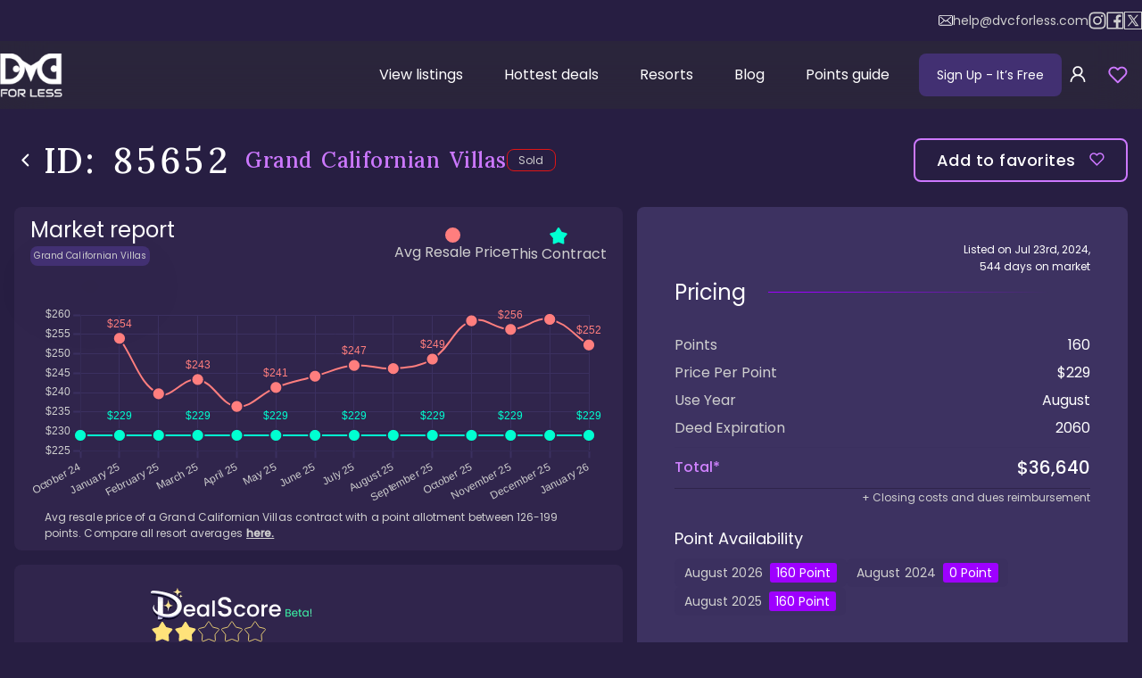

--- FILE ---
content_type: text/html; charset=utf-8
request_url: https://www.dvcforless.com/listings/grand-californian-villas_85652
body_size: 39550
content:
<!DOCTYPE html><html lang="en"><head><meta charSet="utf-8"/><meta name="viewport" content="width=device-width, initial-scale=1"/><link rel="preload" href="/_next/static/media/4c285fdca692ea22-s.p.woff2" as="font" crossorigin="" type="font/woff2"/><link rel="preload" href="/_next/static/media/8888a3826f4a3af4-s.p.woff2" as="font" crossorigin="" type="font/woff2"/><link rel="preload" href="/_next/static/media/e2fa92765ed56409-s.p.woff2" as="font" crossorigin="" type="font/woff2"/><link rel="preload" href="/_next/static/media/eafabf029ad39a43-s.p.woff2" as="font" crossorigin="" type="font/woff2"/><link rel="stylesheet" href="/_next/static/css/432a1656613c9ee3.css" crossorigin="anonymous" data-precedence="next"/><link rel="stylesheet" href="/_next/static/css/be1b7975d7b07c58.css" crossorigin="anonymous" data-precedence="next"/><link rel="stylesheet" href="/_next/static/css/ba11b3304717e657.css" crossorigin="anonymous" data-precedence="next"/><link rel="stylesheet" href="/_next/static/css/e8b3ddb2617a0db9.css" crossorigin="anonymous" data-precedence="next"/><link rel="stylesheet" href="/_next/static/css/bc60914f6e5b3a7a.css" crossorigin="anonymous" data-precedence="next"/><link rel="stylesheet" href="/_next/static/css/16117c5fbadcd6d4.css" crossorigin="anonymous" data-precedence="next"/><link rel="stylesheet" href="/_next/static/css/9dcfb16de53abcc1.css" crossorigin="anonymous" data-precedence="next"/><link rel="stylesheet" href="/_next/static/css/e86fb03ea5cbee59.css" crossorigin="anonymous" data-precedence="next"/><link rel="stylesheet" href="/_next/static/css/ef3bd30db10f11a2.css" crossorigin="anonymous" data-precedence="next"/><link rel="stylesheet" href="/_next/static/css/cf449f215a46ba37.css" crossorigin="anonymous" data-precedence="next"/><link rel="stylesheet" href="/_next/static/css/eeb1ac9e5aa7461d.css" crossorigin="anonymous" data-precedence="next"/><link rel="stylesheet" href="/_next/static/css/9cf97cc79bd5ad55.css" crossorigin="anonymous" data-precedence="next"/><link rel="preload" as="script" fetchPriority="low" href="/_next/static/chunks/webpack-0e7cc586c028323c.js" crossorigin=""/><script src="/_next/static/chunks/4bd1b696-15e2c83cc3e6f7f4.js" async="" crossorigin=""></script><script src="/_next/static/chunks/5964-6714661d7d84e1f0.js" async="" crossorigin=""></script><script src="/_next/static/chunks/main-app-250058f928c46c1a.js" async="" crossorigin=""></script><script src="/_next/static/chunks/app/global-error-7b5fb0537c694ccc.js" async="" crossorigin=""></script><script src="/_next/static/chunks/ca377847-ed2f17b7a499b8cd.js" async="" crossorigin=""></script><script src="/_next/static/chunks/13b76428-6b0384cc35f85143.js" async="" crossorigin=""></script><script src="/_next/static/chunks/9da6db1e-92ded2fd3f40d046.js" async="" crossorigin=""></script><script src="/_next/static/chunks/2271-e81e566ece10aaf8.js" async="" crossorigin=""></script><script src="/_next/static/chunks/6052-3525ca1e563283a3.js" async="" crossorigin=""></script><script src="/_next/static/chunks/1807-37bf01ac08106bfa.js" async="" crossorigin=""></script><script src="/_next/static/chunks/6766-3b30f174c855333d.js" async="" crossorigin=""></script><script src="/_next/static/chunks/6392-580379cf56f7e2bb.js" async="" crossorigin=""></script><script src="/_next/static/chunks/6874-b8df95d2abc7a95a.js" async="" crossorigin=""></script><script src="/_next/static/chunks/4053-852b50bbe2163f9e.js" async="" crossorigin=""></script><script src="/_next/static/chunks/1911-73c2bc0faf48f12a.js" async="" crossorigin=""></script><script src="/_next/static/chunks/2114-244f02f821fc537e.js" async="" crossorigin=""></script><script src="/_next/static/chunks/1679-b800a8c732e31db8.js" async="" crossorigin=""></script><script src="/_next/static/chunks/4208-3d6a0bb4ff3c2783.js" async="" crossorigin=""></script><script src="/_next/static/chunks/8882-a8851eb4a8446f3f.js" async="" crossorigin=""></script><script src="/_next/static/chunks/5013-347589a9248a84ed.js" async="" crossorigin=""></script><script src="/_next/static/chunks/1073-c8dc85cfbdf13436.js" async="" crossorigin=""></script><script src="/_next/static/chunks/2694-e9ada818a5a6c7ea.js" async="" crossorigin=""></script><script src="/_next/static/chunks/5226-918769c9163fa44c.js" async="" crossorigin=""></script><script src="/_next/static/chunks/4693-fadac9ae1d12a87c.js" async="" crossorigin=""></script><script src="/_next/static/chunks/1843-afe70d2112f4d174.js" async="" crossorigin=""></script><script src="/_next/static/chunks/8042-53e01d37e8bb934c.js" async="" crossorigin=""></script><script src="/_next/static/chunks/1745-8e844b7613be3209.js" async="" crossorigin=""></script><script src="/_next/static/chunks/7110-5647b961bb1f3fee.js" async="" crossorigin=""></script><script src="/_next/static/chunks/4082-bd15e6d9d44db591.js" async="" crossorigin=""></script><script src="/_next/static/chunks/7644-9c906ae0d271a318.js" async="" crossorigin=""></script><script src="/_next/static/chunks/5146-4d05d012586cb688.js" async="" crossorigin=""></script><script src="/_next/static/chunks/17-fc80706ce780f963.js" async="" crossorigin=""></script><script src="/_next/static/chunks/7552-a5a387c65bbfee1d.js" async="" crossorigin=""></script><script src="/_next/static/chunks/app/layout-2f55f48a26171ae4.js" async="" crossorigin=""></script><script src="/_next/static/chunks/app/error-dfb06c70f55e54e1.js" async="" crossorigin=""></script><script src="https://static.klaviyo.com/onsite/js/klaviyo.js?company_id=T2WxB9" async=""></script><script src="/_next/static/chunks/c15bf2b0-c193bb53702e9d54.js" async="" crossorigin=""></script><script src="/_next/static/chunks/519935c3-b3ce59f88366870a.js" async="" crossorigin=""></script><script src="/_next/static/chunks/8260-0bb0751bb9fe6bd3.js" async="" crossorigin=""></script><script src="/_next/static/chunks/2425-9338fc33b132241f.js" async="" crossorigin=""></script><script src="/_next/static/chunks/2153-e831161f89a177c6.js" async="" crossorigin=""></script><script src="/_next/static/chunks/5821-08ab3beae4f4eaec.js" async="" crossorigin=""></script><script src="/_next/static/chunks/app/listings/%5Bid%5D/page-0b9ee7db086db5a6.js" async="" crossorigin=""></script><link rel="preload" href="/_next/static/chunks/9056-34d2b75c70873ac2.js" as="script" fetchPriority="low"/><link rel="preload" href="/_next/static/chunks/3781-57d6b8a6a7c6667f.js" as="script" fetchPriority="low"/><link rel="preload" href="/_next/static/chunks/7043-b0ef56ff7757108c.js" as="script" fetchPriority="low"/><link rel="preload" href="/_next/static/chunks/9160.84672fafacff594e.js" as="script" fetchPriority="low"/><meta name="next-size-adjust" content=""/><meta name="application-name" content="DVC For Less"/><meta name="apple-mobile-web-app-capable" content="yes"/><meta name="apple-mobile-web-app-status-bar-style" content="default"/><link rel="manifest" href="/manifest.webmanifest" crossorigin="use-credentials"/><meta name="apple-mobile-web-app-title" content="DVC For Less"/><meta name="format-detection" content="telephone=no"/><meta name="mobile-web-app-capable" content="yes"/><meta name="msapplication-config" content="/tiles.xml"/><meta name="msapplication-tap-highlight" content="no"/><meta name="theme-color" content="#9e00ff"/><meta name="color-scheme" content="dark"/><meta name="apple-touch-fullscreen" content="yes"/><link rel="apple-touch-icon" sizes="60x60" href="https://www.dvcforless.com/icons/apple-touch-icon-60x60.png"/><link rel="apple-touch-icon" sizes="76x76" href="https://www.dvcforless.com/icons/apple-touch-icon-76x76.png"/><link rel="apple-touch-icon" sizes="120x120" href="https://www.dvcforless.com/icons/apple-touch-icon-120x120.png"/><link rel="apple-touch-icon" sizes="152x152" href="https://www.dvcforless.com/icons/apple-touch-icon-152x152.png"/><link rel="apple-touch-icon" sizes="180x180" href="https://www.dvcforless.com/icons/apple-touch-icon-180x180.png"/><link rel="icon" type="image/png" sizes="32x32" href="https://www.dvcforless.com/icons/favicon-32x32.png"/><link rel="icon" type="image/png" sizes="48x48" href="https://www.dvcforless.com/icons/android-chrome-48x48.png"/><link rel="icon" type="image/png" sizes="194x194" href="https://www.dvcforless.com/icons/favicon-194x194.png"/><link rel="icon" type="image/png" sizes="192x192" href="https://www.dvcforless.com/icons/android-chrome-192x192.png"/><link rel="icon" type="image/png" sizes="16x16" href="https://www.dvcforless.com/icons/favicon-16x16.png"/><link rel="mask-icon" href="https://www.dvcforless.com/icons/safari-pinned-tab.svg" color="#7b5bd5"/><title>Grand Californian Villas: Listing 85652</title><meta name="description" content="VGC DVC: Premium Disneyland access. 160 pts, August UY. $36640 ($229/pt) for Craftsman-style luxury. Listing #85652"/><link rel="manifest" href="/manifest.webmanifest"/><meta name="robots" content="index, follow"/><link rel="canonical" href="https://www.dvcforless.com/listings/grand-californian-villas_85652"/><meta property="og:title" content="Grand Californian Villas: Listing 85652"/><meta property="og:description" content="VGC DVC: Premium Disneyland access. 160 pts, August UY. $36640 ($229/pt) for Craftsman-style luxury. Listing #85652"/><meta property="og:url" content="https://www.dvcforless.com/listings/grand-californian-villas_85652"/><meta property="og:site_name" content="DVC For Less"/><meta property="og:locale" content="en_US"/><meta property="og:image" content="https://cms-static.dvcforless.com/medium_Grand_Californian_Logo_4aed87fc1f.jpg"/><meta property="og:image:width" content="750"/><meta property="og:image:height" content="498"/><meta property="og:type" content="website"/><meta name="twitter:card" content="summary"/><meta name="twitter:title" content="Grand Californian Villas: Listing 85652"/><meta name="twitter:description" content="VGC DVC: Premium Disneyland access. 160 pts, August UY. $36640 ($229/pt) for Craftsman-style luxury. Listing #85652"/><meta name="twitter:image" content="https://cms-static.dvcforless.com/medium_Grand_Californian_Logo_4aed87fc1f.jpg"/><meta name="twitter:image:width" content="750"/><meta name="twitter:image:height" content="498"/><link rel="shortcut icon" href="/favicon.ico"/><script type="application/ld+json">{"@context":"http://www.schema.org","@type":"Organization","name":"DVC For Less","url":"https://www.dvcforless.com","sameAs":["https://www.facebook.com/dvcforless"],"logo":"https://www.dvcforless.com/icons/android-chrome-384x384.png"}</script><script defer="" src="/firebase-config.js"></script><script async="" type="application/javascript">!function(f,b,e,v,n,t,s)
                    {if(f.fbq)return;n=f.fbq=function(){n.callMethod?
                        n.callMethod.apply(n,arguments):n.queue.push(arguments)};
                        if(!f._fbq)f._fbq=n;n.push=n;n.loaded=!0;n.version='2.0';
                        n.queue=[];t=b.createElement(e);t.async=!0;
                        t.src=v;s=b.getElementsByTagName(e)[0];
                        s.parentNode.insertBefore(t,s)}(window, document,'script',
                    'https://connect.facebook.net/en_US/fbevents.js');
                    fbq('init', '796885196364836');
                    fbq('track', 'PageView');</script><script>(self.__next_s=self.__next_s||[]).push([0,{"children":"\n                    function calculateZoom(width = 1440, height = 858) {\n                        const yZoom = window.innerHeight / height\n                        const xZoom = window.innerWidth / width\n                    \n                        return Math.max(yZoom, xZoom)\n                    }\n                    let lastScale = 1;\n                    const styleEl = document.createElement(\"style\")\n                    document.head.appendChild(styleEl)\n                    const frameJob = () => {\n                        const scale = calculateZoom()\n                        if(lastScale !== scale) {\n                            lastScale = scale\n                            styleEl.innerHTML = \":root { --scaleHome: \" + scale + \"}\";\n                        }\n                        if(location.pathname === \"/\") {\n                            requestAnimationFrame(frameJob)\n                        } else {\n                            setTimeout(frameJob, 500)\n                        }\n                    }\n                    frameJob()\n                ","id":"scale-calc"}])</script><script src="/_next/static/chunks/polyfills-42372ed130431b0a.js" crossorigin="anonymous" noModule=""></script></head><body class="__variable_4bec31 __variable_d92134"><div hidden=""><!--$--><!--/$--></div><!--$?--><template id="B:0"></template><!--/$--><div></div><script>!function(){if(!window.klaviyo){window._klOnsite=window._klOnsite||[];try{window.klaviyo=new Proxy({},{get:function(n,i){return"push"===i?function(){var n;(n=window._klOnsite).push.apply(n,arguments)}:function(){for(var n=arguments.length,o=new Array(n),w=0;w<n;w++)o[w]=arguments[w];var t="function"==typeof o[o.length-1]?o.pop():void 0,e=new Promise((function(n){window._klOnsite.push([i].concat(o,[function(i){t&&t(i),n(i)}]))}));return e}}})}catch(n){window.klaviyo=window.klaviyo||[],window.klaviyo.push=function(){var n;(n=window._klOnsite).push.apply(n,arguments)}}}}();</script><script>requestAnimationFrame(function(){$RT=performance.now()});</script><script src="/_next/static/chunks/webpack-0e7cc586c028323c.js" crossorigin="" id="_R_" async=""></script><div hidden id="S:0"><!--$!--><template data-dgst="BAILOUT_TO_CLIENT_SIDE_RENDERING"></template><!--/$--><section class="ant-layout Layout_layout__jR9Vf"><header class="Layout_header__YJbmP"><div class="Layout_socialLinks__3kJdM"><div class="Layout_socialContainer__k3tl_"><a class="Layout_mail__Krpft" href="mailto:help@dvcforless.com"><svg width="16" height="12" viewBox="0 0 16 12" fill="none" xmlns="http://www.w3.org/2000/svg"><path fill-rule="evenodd" clip-rule="evenodd" d="M1.95655 0H14.0468C15.126 0 16.0033 0.848215 16 1.88776V9.84375C16 10.8833 15.1227 11.7283 14.0434 11.7283H1.95655C0.877301 11.7283 0 10.8833 0 9.84375V1.88457C0 0.845026 0.877301 0 1.95655 0ZM14.0459 10.8675C14.6319 10.8675 15.1086 10.4083 15.1086 9.84387H15.1053V1.88787C15.1053 1.32346 14.6286 0.864273 14.0426 0.864273H1.95569C1.36972 0.864273 0.893 1.32346 0.893 1.88787V9.84387C0.893 10.4083 1.36972 10.8675 1.95569 10.8675H14.0459Z" fill="white"></path><path d="M10.0906 5.76552L14.0037 2.38542C14.1858 2.22598 14.2023 1.95493 14.0368 1.77636C13.8713 1.60098 13.5899 1.58503 13.4045 1.74447L8.00825 6.40966L6.95549 5.50404C6.95218 5.50085 6.94887 5.49766 6.94887 5.49448C6.9257 5.47215 6.90252 5.45302 6.87604 5.43389L2.59216 1.74128C2.40677 1.58185 2.12537 1.59779 1.95984 1.77636C1.79431 1.95493 1.81086 2.22598 1.99626 2.38542L5.9557 5.79422L2.01281 9.34971C1.83404 9.51234 1.82411 9.78338 1.99294 9.95877C2.08233 10.0481 2.20151 10.0959 2.32069 10.0959C2.42994 10.0959 2.53919 10.0576 2.62526 9.98109L6.62774 6.37458L7.71361 7.30889C7.79969 7.38223 7.90562 7.41731 8.01156 7.41731C8.1175 7.41731 8.22675 7.37904 8.30951 7.3057L9.42518 6.34269L13.4045 9.98427C13.4906 10.064 13.6031 10.1023 13.7124 10.1023C13.8315 10.1023 13.9474 10.0576 14.0368 9.96833C14.2056 9.79614 14.199 9.5219 14.0202 9.35927L10.0906 5.76552Z" fill="white"></path></svg>help@dvcforless.com</a><a href="https://www.instagram.com/dvcforless" target="_blank"><svg width="20" height="20" viewBox="0 0 19 20" fill="none" xmlns="http://www.w3.org/2000/svg"><path d="M9.49745 5.12549C6.80005 5.12549 4.62312 7.30243 4.62312 9.99982C4.62312 12.6972 6.80005 14.8741 9.49745 14.8741C12.1948 14.8741 14.3718 12.6972 14.3718 9.99982C14.3718 7.30243 12.1948 5.12549 9.49745 5.12549ZM9.49745 13.1678C7.75305 13.1678 6.32949 11.7442 6.32949 9.99982C6.32949 8.25543 7.75305 6.83187 9.49745 6.83187C11.2418 6.83187 12.6654 8.25543 12.6654 9.99982C12.6654 11.7442 11.2418 13.1678 9.49745 13.1678ZM14.5714 3.78987C13.9416 3.78987 13.433 4.29845 13.433 4.92824C13.433 5.55803 13.9416 6.06661 14.5714 6.06661C15.2012 6.06661 15.7098 5.56041 15.7098 4.92824C15.71 4.77869 15.6806 4.63058 15.6235 4.49238C15.5664 4.35418 15.4825 4.22862 15.3768 4.12287C15.271 4.01713 15.1455 3.93328 15.0073 3.87614C14.8691 3.819 14.721 3.78968 14.5714 3.78987ZM18.9989 9.99982C18.9989 8.68796 19.0108 7.38798 18.9371 6.0785C18.8635 4.5575 18.5165 3.20761 17.4043 2.09538C16.2897 0.980772 14.9421 0.636171 13.4211 0.562497C12.1093 0.488824 10.8093 0.500707 9.49982 0.500707C8.18796 0.500707 6.88798 0.488824 5.5785 0.562497C4.0575 0.636171 2.70761 0.983149 1.59538 2.09538C0.480772 3.20999 0.136171 4.5575 0.0624975 6.0785C-0.0111759 7.39036 0.000706894 8.69034 0.000706894 9.99982C0.000706894 11.3093 -0.0111759 12.6117 0.0624975 13.9211C0.136171 15.4421 0.483149 16.792 1.59538 17.9043C2.70999 19.0189 4.0575 19.3635 5.5785 19.4371C6.89036 19.5108 8.19034 19.4989 9.49982 19.4989C10.8117 19.4989 12.1117 19.5108 13.4211 19.4371C14.9421 19.3635 16.292 19.0165 17.4043 17.9043C18.5189 16.7897 18.8635 15.4421 18.9371 13.9211C19.0132 12.6117 18.9989 11.3117 18.9989 9.99982ZM16.9076 15.6038C16.7341 16.0363 16.5249 16.3595 16.1898 16.6922C15.8547 17.0273 15.5339 17.2365 15.1014 17.4099C13.8513 17.9066 10.883 17.7949 9.49745 17.7949C8.11191 17.7949 5.14121 17.9066 3.89114 17.4123C3.4586 17.2388 3.13539 17.0297 2.80267 16.6946C2.46758 16.3595 2.25844 16.0387 2.08495 15.6061C1.59063 14.3537 1.70232 11.3854 1.70232 9.99982C1.70232 8.61429 1.59063 5.64359 2.08495 4.39351C2.25844 3.96098 2.46758 3.63777 2.80267 3.30505C3.13777 2.97233 3.4586 2.76082 3.89114 2.58733C5.14121 2.093 8.11191 2.2047 9.49745 2.2047C10.883 2.2047 13.8537 2.093 15.1038 2.58733C15.5363 2.76082 15.8595 2.96995 16.1922 3.30505C16.5273 3.64014 16.7365 3.96098 16.9099 4.39351C17.4043 5.64359 17.2926 8.61429 17.2926 9.99982C17.2926 11.3854 17.4043 14.3537 16.9076 15.6038Z" fill="#CFCFCF"></path></svg> instagram</a><a href="https://www.facebook.com/groups/DVCOnline" target="_blank"><svg width="20" height="20" viewBox="0 0 19 20" fill="none" xmlns="http://www.w3.org/2000/svg"><path d="M18.24 0.5H0.76C0.339625 0.5 0 0.839625 0 1.26V18.74C0 19.1604 0.339625 19.5 0.76 19.5H18.24C18.6604 19.5 19 19.1604 19 18.74V1.26C19 0.839625 18.6604 0.5 18.24 0.5ZM17.48 17.98H13.1076V12.1423H15.5776L15.9481 9.27563H13.1076V7.4445C13.1076 6.61325 13.338 6.048 14.5279 6.048H16.0455V3.483C15.7819 3.44738 14.8818 3.369 13.832 3.369C11.6423 3.369 10.1436 4.70612 10.1436 7.1595V9.27325H7.66887V12.1399H10.146V17.98H1.52V2.02H17.48V17.98Z" fill="#CFCFCF"></path></svg> facebook</a><a href="https://twitter.com/dvcforless" target="_blank"><div style="padding:2px;border:1px solid currentColor;display:flex;align-items:center;justify-content:center"><svg fill-rule="evenodd" viewBox="64 64 896 896" focusable="false" data-icon="x" fill="currentColor" width="14px" height="14px"><path d="M921 912L601.11 445.75l.55.43L890.08 112H793.7L558.74 384 372.15 112H119.37l298.65 435.31-.04-.04L103 912h96.39L460.6 609.38 668.2 912zM333.96 184.73l448.83 654.54H706.4L257.2 184.73z"></path></svg></div> X / twitter</a></div></div><nav class="Layout_headerNav__CAzt0"><a href="/"><img alt="DVC logo" loading="lazy" width="70" height="49" decoding="async" data-nimg="1" class="Layout_logo__is1sR" style="color:transparent" srcSet="/_next/image?url=%2F_next%2Fstatic%2Fmedia%2Flogo%402x.11428955.png&amp;w=96&amp;q=75 1x, /_next/image?url=%2F_next%2Fstatic%2Fmedia%2Flogo%402x.11428955.png&amp;w=256&amp;q=75 2x" src="/_next/image?url=%2F_next%2Fstatic%2Fmedia%2Flogo%402x.11428955.png&amp;w=256&amp;q=75"/></a><div id="headerInject" class="Layout_headerInject__ol30_"></div><div class="Layout_headerMobile__GoStd"><button id="signup-free-btn" class="Layout_signUpButton__erGxZ">Sign Up <span class="Layout_freeText__V03kX"> - It’s Free</span></button><button aria-label="sign in" class="Layout_signInButton__m_Am9"><span role="img" aria-label="user" class="anticon anticon-user"><svg viewBox="64 64 896 896" focusable="false" data-icon="user" width="1em" height="1em" fill="currentColor" aria-hidden="true"><path d="M858.5 763.6a374 374 0 00-80.6-119.5 375.63 375.63 0 00-119.5-80.6c-.4-.2-.8-.3-1.2-.5C719.5 518 760 444.7 760 362c0-137-111-248-248-248S264 225 264 362c0 82.7 40.5 156 102.8 201.1-.4.2-.8.3-1.2.5-44.8 18.9-85 46-119.5 80.6a375.63 375.63 0 00-80.6 119.5A371.7 371.7 0 00136 901.8a8 8 0 008 8.2h60c4.4 0 7.9-3.5 8-7.8 2-77.2 33-149.5 87.8-204.3 56.7-56.7 132-87.9 212.2-87.9s155.5 31.2 212.2 87.9C779 752.7 810 825 812 902.2c.1 4.4 3.6 7.8 8 7.8h60a8 8 0 008-8.2c-1-47.8-10.9-94.3-29.5-138.2zM512 534c-45.9 0-89.1-17.9-121.6-50.4S340 407.9 340 362c0-45.9 17.9-89.1 50.4-121.6S466.1 190 512 190s89.1 17.9 121.6 50.4S684 316.1 684 362c0 45.9-17.9 89.1-50.4 121.6S557.9 534 512 534z"></path></svg></span></button><div class="Layout_favoritesRoot__GH8hL favorite-root"><button class="Layout_overBadge__IWlJ5" aria-label="view favorites"><span class="ant-badge ant-badge-status Layout_favoritesBadge__xFJUE"><svg width="22" height="22" viewBox="0 0 17 15" fill="transparent" xmlns="http://www.w3.org/2000/svg" class="Layout_favorites__YMvg9"><path d="M14.6647 2.14171C14.3029 1.77975 13.8733 1.49263 13.4005 1.29673C12.9278 1.10083 12.421 1 11.9092 1C11.3975 1 10.8907 1.10083 10.418 1.29673C9.94517 1.49263 9.51562 1.77975 9.15383 2.14171L8.403 2.89254L7.65216 2.14171C6.92138 1.41093 5.93023 1.00038 4.89675 1.00038C3.86327 1.00038 2.87211 1.41093 2.14133 2.14171C1.41055 2.87249 1 3.86364 1 4.89713C1 5.93061 1.41055 6.92176 2.14133 7.65254L2.89216 8.40338L8.403 13.9142L13.9138 8.40338L14.6647 7.65254C15.0266 7.29076 15.3137 6.8612 15.5096 6.38842C15.7055 5.91564 15.8064 5.40889 15.8064 4.89713C15.8064 4.38536 15.7055 3.87862 15.5096 3.40583C15.3137 2.93305 15.0266 2.5035 14.6647 2.14171Z" stroke="#CC78FF" stroke-width="1.5" stroke-linecap="round" stroke-linejoin="round"></path></svg></span></button></div><button aria-label="Hamburger menu" class="Layout_headerMenuToggleBtn__gx1Jp"><svg width="24" height="24" viewBox="0 0 24 24" fill="none" xmlns="http://www.w3.org/2000/svg"><path d="M3 12H21" stroke="currentColor" stroke-width="2" stroke-linecap="round" stroke-linejoin="round"></path><path d="M3 6H21" stroke="currentColor" stroke-width="2" stroke-linecap="round" stroke-linejoin="round"></path><path d="M3 18H21" stroke="currentColor" stroke-width="2" stroke-linecap="round" stroke-linejoin="round"></path></svg></button></div><div class="Layout_headerDesktop__RHrGc"><ul class="Layout_headerMenu__vukqT"><li class="Layout_headerMenuItem__lrmtY" data-active="false"><a class="Layout_headerMenuItemLink__rEgCa" href="/listings">View listings</a></li><li class="Layout_headerMenuItem__lrmtY" data-active="false"><a class="Layout_headerMenuItemLink__rEgCa" href="/hottest-deals">Hottest deals</a></li><li class="Layout_headerMenuItem__lrmtY" data-active="false"><a class="Layout_headerMenuItemLink__rEgCa" href="/resorts">Resorts</a></li><li class="Layout_headerMenuItem__lrmtY" data-active="false"><a class="Layout_headerMenuItemLink__rEgCa" href="/blog">Blog</a></li><li class="Layout_headerMenuItem__lrmtY" data-active="false"><a class="Layout_headerMenuItemLink__rEgCa" href="/points-guide">Points guide</a></li></ul><div class="Layout_signButtons___htgo"><button id="signup-free-btn" class="Layout_signUpButton__erGxZ">Sign Up <span class="Layout_freeText__V03kX"> - It’s Free</span></button><button aria-label="sign in" class="Layout_signInButton__m_Am9"><span role="img" aria-label="user" class="anticon anticon-user"><svg viewBox="64 64 896 896" focusable="false" data-icon="user" width="1em" height="1em" fill="currentColor" aria-hidden="true"><path d="M858.5 763.6a374 374 0 00-80.6-119.5 375.63 375.63 0 00-119.5-80.6c-.4-.2-.8-.3-1.2-.5C719.5 518 760 444.7 760 362c0-137-111-248-248-248S264 225 264 362c0 82.7 40.5 156 102.8 201.1-.4.2-.8.3-1.2.5-44.8 18.9-85 46-119.5 80.6a375.63 375.63 0 00-80.6 119.5A371.7 371.7 0 00136 901.8a8 8 0 008 8.2h60c4.4 0 7.9-3.5 8-7.8 2-77.2 33-149.5 87.8-204.3 56.7-56.7 132-87.9 212.2-87.9s155.5 31.2 212.2 87.9C779 752.7 810 825 812 902.2c.1 4.4 3.6 7.8 8 7.8h60a8 8 0 008-8.2c-1-47.8-10.9-94.3-29.5-138.2zM512 534c-45.9 0-89.1-17.9-121.6-50.4S340 407.9 340 362c0-45.9 17.9-89.1 50.4-121.6S466.1 190 512 190s89.1 17.9 121.6 50.4S684 316.1 684 362c0 45.9-17.9 89.1-50.4 121.6S557.9 534 512 534z"></path></svg></span></button><div class="Layout_favoritesRoot__GH8hL favorite-root"><button class="Layout_overBadge__IWlJ5" aria-label="view favorites"><span class="ant-badge ant-badge-status Layout_favoritesBadge__xFJUE"><svg width="22" height="22" viewBox="0 0 17 15" fill="transparent" xmlns="http://www.w3.org/2000/svg" class="Layout_favorites__YMvg9"><path d="M14.6647 2.14171C14.3029 1.77975 13.8733 1.49263 13.4005 1.29673C12.9278 1.10083 12.421 1 11.9092 1C11.3975 1 10.8907 1.10083 10.418 1.29673C9.94517 1.49263 9.51562 1.77975 9.15383 2.14171L8.403 2.89254L7.65216 2.14171C6.92138 1.41093 5.93023 1.00038 4.89675 1.00038C3.86327 1.00038 2.87211 1.41093 2.14133 2.14171C1.41055 2.87249 1 3.86364 1 4.89713C1 5.93061 1.41055 6.92176 2.14133 7.65254L2.89216 8.40338L8.403 13.9142L13.9138 8.40338L14.6647 7.65254C15.0266 7.29076 15.3137 6.8612 15.5096 6.38842C15.7055 5.91564 15.8064 5.40889 15.8064 4.89713C15.8064 4.38536 15.7055 3.87862 15.5096 3.40583C15.3137 2.93305 15.0266 2.5035 14.6647 2.14171Z" stroke="#CC78FF" stroke-width="1.5" stroke-linecap="round" stroke-linejoin="round"></path></svg></span></button></div></div></div></nav></header><main class="ant-layout-content Layout_content__UFO8T site-layout"><script type="application/ld+json">{"@context":"https://schema.org","@type":"Product","name":"Grand Californian Villas: Listing 85652","description":"VGC DVC: Premium Disneyland access. 160 pts, August UY. $36640 ($229/pt) for Craftsman-style luxury. Listing #85652","sku":"85652","url":"https://www.dvcforless.com/listings/grand-californian-villas_85652","image":["https://cms-static.dvcforless.com/medium_Grand_Californian_Logo_4aed87fc1f.jpg"],"category":["Grand Californian Villas Listings","DVC Resale Listings"],"isSimilarTo":{"@type":"ProductCollection","name":"Grand Californian Villas Listings","category":["Grand Californian Villas Listings","DVC Resale Listings"],"url":"https://www.dvcforless.com/resorts/grand-californian/listings"},"isRelatedTo":{"@type":"ProductCollection","name":"DVC Resale Listings","category":"DVC Resale Listings","url":"https://www.dvcforless.com/listings"},"review":{"@type":"Review","reviewRating":{"@type":"Rating","name":"Deal Score","ratingValue":2,"bestRating":"5"},"author":{"@type":"Organization","name":"DVC For Less","url":"https://www.dvcforless.com"}},"offers":[{"@type":"Offer","availability":"https://schema.org/SoldOut","priceSpecification":{"@type":"UnitPriceSpecification","priceCurrency":"USD","price":36640,"referenceQuantity":{"@type":"QuantitativeValue","value":160,"unitText":"point","unitCode":"C62","valueReference":{"@type":"QuantitativeValue","value":"1","unitText":"point","unitCode":"C62"}}},"seller":{"@type":"Organization","name":"DVC Shop"},"offeredBy":{"@type":"Organization","name":"DVC For Less","url":"https://www.dvcforless.com"}}]}</script><main class="Listing_root__i78R8"><div class="Listing_row1___gzuy"><a class="Listing_linkBack__ud9T3" href="/listings"><svg width="25" height="25" viewBox="0 0 25 25" class="" fill="none" xmlns="http://www.w3.org/2000/svg"><path d="M6.5 9.63184L12.5 15.6318L18.5 9.63184" stroke="white" stroke-width="2" stroke-linecap="round" stroke-linejoin="round"></path></svg>back to listings</a><h1 class="ant-typography Listing_h1__bIyQ4"><span class="Listing_id__LAGg0">ID: <!-- -->85652</span><span class="Listing_pageTitle__d4dt_">Grand Californian Villas<!-- --> </span></h1><div class="Listing_statusWrap__CpiFh"><span class="Listings_statusBtn__AVKLg" title="Sold" style="--statusColor:#e01515">Sold</span></div><button aria-label="Add to favorites" class="Listing_likeBtn__w_4mG"><span>Add to favorites </span><svg width="17" height="15" viewBox="0 0 17 15" fill="none" xmlns="http://www.w3.org/2000/svg" class=""><path d="M14.6647 2.14171C14.3029 1.77975 13.8733 1.49263 13.4005 1.29673C12.9278 1.10083 12.421 1 11.9092 1C11.3975 1 10.8907 1.10083 10.418 1.29673C9.94517 1.49263 9.51562 1.77975 9.15383 2.14171L8.403 2.89254L7.65216 2.14171C6.92138 1.41093 5.93023 1.00038 4.89675 1.00038C3.86327 1.00038 2.87211 1.41093 2.14133 2.14171C1.41055 2.87249 1 3.86364 1 4.89713C1 5.93061 1.41055 6.92176 2.14133 7.65254L2.89216 8.40338L8.403 13.9142L13.9138 8.40338L14.6647 7.65254C15.0266 7.29076 15.3137 6.8612 15.5096 6.38842C15.7055 5.91564 15.8064 5.40889 15.8064 4.89713C15.8064 4.38536 15.7055 3.87862 15.5096 3.40583C15.3137 2.93305 15.0266 2.5035 14.6647 2.14171Z" stroke="#CC78FF" stroke-width="1.5" stroke-linecap="round" stroke-linejoin="round"></path></svg></button></div><div class="Listing_content__44QMC Components_appear__m2DGX"><div class="Listing_linearChart__zPXH1"><div class="Listing_linearChartHead__7FO1G"><div class="Listing_titleWrap__F_z_B"><h2 class="Listing_title__YMHvz">Market report</h2><p class="Listing_subTitle__NpKAA">Grand Californian Villas</p></div><div class="Listing_labels__24Zkr"><div class="Listing_label__Q9G6J Listing_active__53NV7"><span class="Listing_avg__6QVxN"></span><div>Avg Resale Price</div></div><div class="Listing_label__Q9G6J Listing_active__53NV7"><img alt="star" id="star-img" loading="lazy" width="20" height="20" decoding="async" data-nimg="1" style="color:transparent" src="/_next/static/media/star.bfe2f5d5.svg"/><div>This Contract</div></div></div></div><div class="Listing_bodyWrapper__Ggfhh"><div class="Listing_chartParent___ajJX"><canvas id="chart"></canvas></div></div><div class="Listing_chartDescription__kjPBR">Avg resale price of a <!-- -->Grand Californian Villas<!-- --> contract with a point allotment between <!-- -->126<!-- -->-<!-- -->199<!-- --> points. Compare all resort averages<a href="/blog/average-resale-prices">here.</a></div></div><div class="Listing_dealScore__yPHuT Listing_notActive__D6CPr"><div class="Listing_dealScoreLeft__t0PEW"><img alt="Deal score" loading="lazy" width="192" height="37" decoding="async" data-nimg="1" style="color:transparent" srcSet="/_next/image?url=%2F_next%2Fstatic%2Fmedia%2FdealScoreLogo.3b85d02f.png&amp;w=256&amp;q=90 1x, /_next/image?url=%2F_next%2Fstatic%2Fmedia%2FdealScoreLogo.3b85d02f.png&amp;w=384&amp;q=90 2x" src="/_next/image?url=%2F_next%2Fstatic%2Fmedia%2FdealScoreLogo.3b85d02f.png&amp;w=384&amp;q=90"/><div style="--size:26px;--gap:9.75px" class="Components_starRating__QuNx2 Listing_starRating__OJzIo" data-variant="default"><div class="Components_starHolder__qhOPF" style="--percent:100%"><div class="Components_filledWrap__iE91G"><svg width="30" height="30" viewBox="0 0 15 15" fill="none" xmlns="http://www.w3.org/2000/svg" class="Components_svgFilled__3P7V_"><path d="M6.93493 0.83874C7.17868 0.45052 7.7444 0.45052 7.98814 0.83874L9.84183 3.79117C9.92703 3.92687 10.0613 4.02444 10.2167 4.06354L13.5975 4.91415C14.042 5.026 14.2168 5.56403 13.9229 5.91581L11.6878 8.59112C11.5851 8.71409 11.5338 8.87197 11.5446 9.03183L11.7804 12.51C11.8113 12.9673 11.3537 13.2998 10.9283 13.129L7.69323 11.83C7.54454 11.7703 7.37854 11.7703 7.22985 11.83L3.99479 13.129C3.5694 13.2998 3.11173 12.9673 3.14272 12.51L3.37845 9.03183C3.38928 8.87197 3.33799 8.71409 3.23526 8.59112L1.00015 5.91581C0.706255 5.56403 0.881072 5.026 1.32561 4.91415L4.70636 4.06354C4.86175 4.02444 4.99604 3.92687 5.08125 3.79117L6.93493 0.83874Z" fill="#FFE27A"></path></svg></div></div><div class="Components_starHolder__qhOPF" style="--percent:100%"><div class="Components_filledWrap__iE91G"><svg width="30" height="30" viewBox="0 0 15 15" fill="none" xmlns="http://www.w3.org/2000/svg" class="Components_svgFilled__3P7V_"><path d="M6.93493 0.83874C7.17868 0.45052 7.7444 0.45052 7.98814 0.83874L9.84183 3.79117C9.92703 3.92687 10.0613 4.02444 10.2167 4.06354L13.5975 4.91415C14.042 5.026 14.2168 5.56403 13.9229 5.91581L11.6878 8.59112C11.5851 8.71409 11.5338 8.87197 11.5446 9.03183L11.7804 12.51C11.8113 12.9673 11.3537 13.2998 10.9283 13.129L7.69323 11.83C7.54454 11.7703 7.37854 11.7703 7.22985 11.83L3.99479 13.129C3.5694 13.2998 3.11173 12.9673 3.14272 12.51L3.37845 9.03183C3.38928 8.87197 3.33799 8.71409 3.23526 8.59112L1.00015 5.91581C0.706255 5.56403 0.881072 5.026 1.32561 4.91415L4.70636 4.06354C4.86175 4.02444 4.99604 3.92687 5.08125 3.79117L6.93493 0.83874Z" fill="#FFE27A"></path></svg></div></div><div class="Components_starHolder__qhOPF" style="--percent:0%"><svg width="30" height="30" viewBox="0 0 15 15" fill="none" xmlns="http://www.w3.org/2000/svg" class="Components_svgEmpty__y59zp"><path d="M6.93493 0.83874C7.17868 0.45052 7.7444 0.45052 7.98814 0.83874L9.84183 3.79117C9.92703 3.92687 10.0613 4.02444 10.2167 4.06354L13.5975 4.91415C14.042 5.026 14.2168 5.56403 13.9229 5.91581L11.6878 8.59112C11.5851 8.71409 11.5338 8.87197 11.5446 9.03183L11.7804 12.51C11.8113 12.9673 11.3537 13.2998 10.9283 13.129L7.69323 11.83C7.54454 11.7703 7.37854 11.7703 7.22985 11.83L3.99479 13.129C3.5694 13.2998 3.11173 12.9673 3.14272 12.51L3.37845 9.03183C3.38928 8.87197 3.33799 8.71409 3.23526 8.59112L1.00015 5.91581C0.706255 5.56403 0.881072 5.026 1.32561 4.91415L4.70636 4.06354C4.86175 4.02444 4.99604 3.92687 5.08125 3.79117L6.93493 0.83874Z" fill="#30254C" stroke="#FFE27A" stroke-width="0.5"></path></svg></div><div class="Components_starHolder__qhOPF" style="--percent:0%"><svg width="30" height="30" viewBox="0 0 15 15" fill="none" xmlns="http://www.w3.org/2000/svg" class="Components_svgEmpty__y59zp"><path d="M6.93493 0.83874C7.17868 0.45052 7.7444 0.45052 7.98814 0.83874L9.84183 3.79117C9.92703 3.92687 10.0613 4.02444 10.2167 4.06354L13.5975 4.91415C14.042 5.026 14.2168 5.56403 13.9229 5.91581L11.6878 8.59112C11.5851 8.71409 11.5338 8.87197 11.5446 9.03183L11.7804 12.51C11.8113 12.9673 11.3537 13.2998 10.9283 13.129L7.69323 11.83C7.54454 11.7703 7.37854 11.7703 7.22985 11.83L3.99479 13.129C3.5694 13.2998 3.11173 12.9673 3.14272 12.51L3.37845 9.03183C3.38928 8.87197 3.33799 8.71409 3.23526 8.59112L1.00015 5.91581C0.706255 5.56403 0.881072 5.026 1.32561 4.91415L4.70636 4.06354C4.86175 4.02444 4.99604 3.92687 5.08125 3.79117L6.93493 0.83874Z" fill="#30254C" stroke="#FFE27A" stroke-width="0.5"></path></svg></div><div class="Components_starHolder__qhOPF" style="--percent:0%"><svg width="30" height="30" viewBox="0 0 15 15" fill="none" xmlns="http://www.w3.org/2000/svg" class="Components_svgEmpty__y59zp"><path d="M6.93493 0.83874C7.17868 0.45052 7.7444 0.45052 7.98814 0.83874L9.84183 3.79117C9.92703 3.92687 10.0613 4.02444 10.2167 4.06354L13.5975 4.91415C14.042 5.026 14.2168 5.56403 13.9229 5.91581L11.6878 8.59112C11.5851 8.71409 11.5338 8.87197 11.5446 9.03183L11.7804 12.51C11.8113 12.9673 11.3537 13.2998 10.9283 13.129L7.69323 11.83C7.54454 11.7703 7.37854 11.7703 7.22985 11.83L3.99479 13.129C3.5694 13.2998 3.11173 12.9673 3.14272 12.51L3.37845 9.03183C3.38928 8.87197 3.33799 8.71409 3.23526 8.59112L1.00015 5.91581C0.706255 5.56403 0.881072 5.026 1.32561 4.91415L4.70636 4.06354C4.86175 4.02444 4.99604 3.92687 5.08125 3.79117L6.93493 0.83874Z" fill="#30254C" stroke="#FFE27A" stroke-width="0.5"></path></svg></div></div><div class="Listing_dealScoreText__d7MYB">Compared to other <!-- -->Grand Californian Villas<!-- --> listings with <a href="/listings?pc=199&amp;pg=126&amp;rn=Grand%20Californian%20Villas">126 - 199 points<!-- -->.</a><div class="Listing_dealScoreStats__L89bU"><div class="Listing_dealScoreStatsItem__MGA1U"><span>DealScore Calculation: </span>Ranked #</div><div class="Listing_dealScoreStatsItem__MGA1U"><span>Price-Per-Point:</span>Ranked #</div><div class="Listing_dealScoreStatsItem__MGA1U"><span>Contract Point Status:</span>Normal</div></div></div></div><div class="Listing_dealScoreRight__UmJTC"><h3 class="Listing_dealScoreTableTitle__fMd6i"><span>Similar Grand Californian Villas Listings</span></h3><div class="Listing_dealScoreTable__gX0dc"><div class="Listing_gridRow1Holder__QdfsM"></div><div class="Listing_gridRow1__2zxfN Listing_gridColl1__Qy1v_">Rank</div><div class="Listing_gridRow1__2zxfN Listing_gridColl2__yducs">Month</div><div class="Listing_gridRow1__2zxfN Listing_gridColl3__hxGwc">Pts.</div><div class="Listing_gridRow1__2zxfN Listing_gridColl4__iTI4_">$/pt</div><div class="Listing_gridRow1__2zxfN Listing_gridColl5__UOsA4">Deal Score</div><div class="Listing_gridSpacer__15fFF"></div><div class="Listing_gridRow__PHDzO Listing_gridColl1__Qy1v_"><a class="Listing_gridLink__yIKdr" href="/listings/grand-californian-villas_107759">ID: <!-- -->107759<!-- --> <!-- -->Grand Californian Villas</a>1</div><div class="Listing_gridRow__PHDzO Listing_gridColl2__yducs">Aug</div><div class="Listing_gridRow__PHDzO Listing_gridColl3__hxGwc">160</div><div class="Listing_gridRow__PHDzO Listing_gridColl4__iTI4_">$255</div><div class="Listing_gridRow__PHDzO Listing_gridColl5__UOsA4"><div style="--size:12.5px;--gap:4.6px" class="Components_starRating__QuNx2" data-variant="default"><div class="Components_starHolder__qhOPF" style="--percent:100%"><div class="Components_filledWrap__iE91G"><svg width="30" height="30" viewBox="0 0 15 15" fill="none" xmlns="http://www.w3.org/2000/svg" class="Components_svgFilled__3P7V_"><path d="M6.93493 0.83874C7.17868 0.45052 7.7444 0.45052 7.98814 0.83874L9.84183 3.79117C9.92703 3.92687 10.0613 4.02444 10.2167 4.06354L13.5975 4.91415C14.042 5.026 14.2168 5.56403 13.9229 5.91581L11.6878 8.59112C11.5851 8.71409 11.5338 8.87197 11.5446 9.03183L11.7804 12.51C11.8113 12.9673 11.3537 13.2998 10.9283 13.129L7.69323 11.83C7.54454 11.7703 7.37854 11.7703 7.22985 11.83L3.99479 13.129C3.5694 13.2998 3.11173 12.9673 3.14272 12.51L3.37845 9.03183C3.38928 8.87197 3.33799 8.71409 3.23526 8.59112L1.00015 5.91581C0.706255 5.56403 0.881072 5.026 1.32561 4.91415L4.70636 4.06354C4.86175 4.02444 4.99604 3.92687 5.08125 3.79117L6.93493 0.83874Z" fill="#FFE27A"></path></svg></div></div><div class="Components_starHolder__qhOPF" style="--percent:100%"><div class="Components_filledWrap__iE91G"><svg width="30" height="30" viewBox="0 0 15 15" fill="none" xmlns="http://www.w3.org/2000/svg" class="Components_svgFilled__3P7V_"><path d="M6.93493 0.83874C7.17868 0.45052 7.7444 0.45052 7.98814 0.83874L9.84183 3.79117C9.92703 3.92687 10.0613 4.02444 10.2167 4.06354L13.5975 4.91415C14.042 5.026 14.2168 5.56403 13.9229 5.91581L11.6878 8.59112C11.5851 8.71409 11.5338 8.87197 11.5446 9.03183L11.7804 12.51C11.8113 12.9673 11.3537 13.2998 10.9283 13.129L7.69323 11.83C7.54454 11.7703 7.37854 11.7703 7.22985 11.83L3.99479 13.129C3.5694 13.2998 3.11173 12.9673 3.14272 12.51L3.37845 9.03183C3.38928 8.87197 3.33799 8.71409 3.23526 8.59112L1.00015 5.91581C0.706255 5.56403 0.881072 5.026 1.32561 4.91415L4.70636 4.06354C4.86175 4.02444 4.99604 3.92687 5.08125 3.79117L6.93493 0.83874Z" fill="#FFE27A"></path></svg></div></div><div class="Components_starHolder__qhOPF" style="--percent:100%"><div class="Components_filledWrap__iE91G"><svg width="30" height="30" viewBox="0 0 15 15" fill="none" xmlns="http://www.w3.org/2000/svg" class="Components_svgFilled__3P7V_"><path d="M6.93493 0.83874C7.17868 0.45052 7.7444 0.45052 7.98814 0.83874L9.84183 3.79117C9.92703 3.92687 10.0613 4.02444 10.2167 4.06354L13.5975 4.91415C14.042 5.026 14.2168 5.56403 13.9229 5.91581L11.6878 8.59112C11.5851 8.71409 11.5338 8.87197 11.5446 9.03183L11.7804 12.51C11.8113 12.9673 11.3537 13.2998 10.9283 13.129L7.69323 11.83C7.54454 11.7703 7.37854 11.7703 7.22985 11.83L3.99479 13.129C3.5694 13.2998 3.11173 12.9673 3.14272 12.51L3.37845 9.03183C3.38928 8.87197 3.33799 8.71409 3.23526 8.59112L1.00015 5.91581C0.706255 5.56403 0.881072 5.026 1.32561 4.91415L4.70636 4.06354C4.86175 4.02444 4.99604 3.92687 5.08125 3.79117L6.93493 0.83874Z" fill="#FFE27A"></path></svg></div></div><div class="Components_starHolder__qhOPF" style="--percent:0%"><svg width="30" height="30" viewBox="0 0 15 15" fill="none" xmlns="http://www.w3.org/2000/svg" class="Components_svgEmpty__y59zp"><path d="M6.93493 0.83874C7.17868 0.45052 7.7444 0.45052 7.98814 0.83874L9.84183 3.79117C9.92703 3.92687 10.0613 4.02444 10.2167 4.06354L13.5975 4.91415C14.042 5.026 14.2168 5.56403 13.9229 5.91581L11.6878 8.59112C11.5851 8.71409 11.5338 8.87197 11.5446 9.03183L11.7804 12.51C11.8113 12.9673 11.3537 13.2998 10.9283 13.129L7.69323 11.83C7.54454 11.7703 7.37854 11.7703 7.22985 11.83L3.99479 13.129C3.5694 13.2998 3.11173 12.9673 3.14272 12.51L3.37845 9.03183C3.38928 8.87197 3.33799 8.71409 3.23526 8.59112L1.00015 5.91581C0.706255 5.56403 0.881072 5.026 1.32561 4.91415L4.70636 4.06354C4.86175 4.02444 4.99604 3.92687 5.08125 3.79117L6.93493 0.83874Z" fill="#30254C" stroke="#FFE27A" stroke-width="0.5"></path></svg></div><div class="Components_starHolder__qhOPF" style="--percent:0%"><svg width="30" height="30" viewBox="0 0 15 15" fill="none" xmlns="http://www.w3.org/2000/svg" class="Components_svgEmpty__y59zp"><path d="M6.93493 0.83874C7.17868 0.45052 7.7444 0.45052 7.98814 0.83874L9.84183 3.79117C9.92703 3.92687 10.0613 4.02444 10.2167 4.06354L13.5975 4.91415C14.042 5.026 14.2168 5.56403 13.9229 5.91581L11.6878 8.59112C11.5851 8.71409 11.5338 8.87197 11.5446 9.03183L11.7804 12.51C11.8113 12.9673 11.3537 13.2998 10.9283 13.129L7.69323 11.83C7.54454 11.7703 7.37854 11.7703 7.22985 11.83L3.99479 13.129C3.5694 13.2998 3.11173 12.9673 3.14272 12.51L3.37845 9.03183C3.38928 8.87197 3.33799 8.71409 3.23526 8.59112L1.00015 5.91581C0.706255 5.56403 0.881072 5.026 1.32561 4.91415L4.70636 4.06354C4.86175 4.02444 4.99604 3.92687 5.08125 3.79117L6.93493 0.83874Z" fill="#30254C" stroke="#FFE27A" stroke-width="0.5"></path></svg></div></div></div><div class="Listing_gridRow__PHDzO Listing_gridColl1__Qy1v_"><a class="Listing_gridLink__yIKdr" href="/listings/grand-californian-villas_107588">ID: <!-- -->107588<!-- --> <!-- -->Grand Californian Villas</a>2</div><div class="Listing_gridRow__PHDzO Listing_gridColl2__yducs">Jun</div><div class="Listing_gridRow__PHDzO Listing_gridColl3__hxGwc">160</div><div class="Listing_gridRow__PHDzO Listing_gridColl4__iTI4_">$257</div><div class="Listing_gridRow__PHDzO Listing_gridColl5__UOsA4"><div style="--size:12.5px;--gap:4.6px" class="Components_starRating__QuNx2" data-variant="default"><div class="Components_starHolder__qhOPF" style="--percent:100%"><div class="Components_filledWrap__iE91G"><svg width="30" height="30" viewBox="0 0 15 15" fill="none" xmlns="http://www.w3.org/2000/svg" class="Components_svgFilled__3P7V_"><path d="M6.93493 0.83874C7.17868 0.45052 7.7444 0.45052 7.98814 0.83874L9.84183 3.79117C9.92703 3.92687 10.0613 4.02444 10.2167 4.06354L13.5975 4.91415C14.042 5.026 14.2168 5.56403 13.9229 5.91581L11.6878 8.59112C11.5851 8.71409 11.5338 8.87197 11.5446 9.03183L11.7804 12.51C11.8113 12.9673 11.3537 13.2998 10.9283 13.129L7.69323 11.83C7.54454 11.7703 7.37854 11.7703 7.22985 11.83L3.99479 13.129C3.5694 13.2998 3.11173 12.9673 3.14272 12.51L3.37845 9.03183C3.38928 8.87197 3.33799 8.71409 3.23526 8.59112L1.00015 5.91581C0.706255 5.56403 0.881072 5.026 1.32561 4.91415L4.70636 4.06354C4.86175 4.02444 4.99604 3.92687 5.08125 3.79117L6.93493 0.83874Z" fill="#FFE27A"></path></svg></div></div><div class="Components_starHolder__qhOPF" style="--percent:100%"><div class="Components_filledWrap__iE91G"><svg width="30" height="30" viewBox="0 0 15 15" fill="none" xmlns="http://www.w3.org/2000/svg" class="Components_svgFilled__3P7V_"><path d="M6.93493 0.83874C7.17868 0.45052 7.7444 0.45052 7.98814 0.83874L9.84183 3.79117C9.92703 3.92687 10.0613 4.02444 10.2167 4.06354L13.5975 4.91415C14.042 5.026 14.2168 5.56403 13.9229 5.91581L11.6878 8.59112C11.5851 8.71409 11.5338 8.87197 11.5446 9.03183L11.7804 12.51C11.8113 12.9673 11.3537 13.2998 10.9283 13.129L7.69323 11.83C7.54454 11.7703 7.37854 11.7703 7.22985 11.83L3.99479 13.129C3.5694 13.2998 3.11173 12.9673 3.14272 12.51L3.37845 9.03183C3.38928 8.87197 3.33799 8.71409 3.23526 8.59112L1.00015 5.91581C0.706255 5.56403 0.881072 5.026 1.32561 4.91415L4.70636 4.06354C4.86175 4.02444 4.99604 3.92687 5.08125 3.79117L6.93493 0.83874Z" fill="#FFE27A"></path></svg></div></div><div class="Components_starHolder__qhOPF" style="--percent:0%"><svg width="30" height="30" viewBox="0 0 15 15" fill="none" xmlns="http://www.w3.org/2000/svg" class="Components_svgEmpty__y59zp"><path d="M6.93493 0.83874C7.17868 0.45052 7.7444 0.45052 7.98814 0.83874L9.84183 3.79117C9.92703 3.92687 10.0613 4.02444 10.2167 4.06354L13.5975 4.91415C14.042 5.026 14.2168 5.56403 13.9229 5.91581L11.6878 8.59112C11.5851 8.71409 11.5338 8.87197 11.5446 9.03183L11.7804 12.51C11.8113 12.9673 11.3537 13.2998 10.9283 13.129L7.69323 11.83C7.54454 11.7703 7.37854 11.7703 7.22985 11.83L3.99479 13.129C3.5694 13.2998 3.11173 12.9673 3.14272 12.51L3.37845 9.03183C3.38928 8.87197 3.33799 8.71409 3.23526 8.59112L1.00015 5.91581C0.706255 5.56403 0.881072 5.026 1.32561 4.91415L4.70636 4.06354C4.86175 4.02444 4.99604 3.92687 5.08125 3.79117L6.93493 0.83874Z" fill="#30254C" stroke="#FFE27A" stroke-width="0.5"></path></svg></div><div class="Components_starHolder__qhOPF" style="--percent:0%"><svg width="30" height="30" viewBox="0 0 15 15" fill="none" xmlns="http://www.w3.org/2000/svg" class="Components_svgEmpty__y59zp"><path d="M6.93493 0.83874C7.17868 0.45052 7.7444 0.45052 7.98814 0.83874L9.84183 3.79117C9.92703 3.92687 10.0613 4.02444 10.2167 4.06354L13.5975 4.91415C14.042 5.026 14.2168 5.56403 13.9229 5.91581L11.6878 8.59112C11.5851 8.71409 11.5338 8.87197 11.5446 9.03183L11.7804 12.51C11.8113 12.9673 11.3537 13.2998 10.9283 13.129L7.69323 11.83C7.54454 11.7703 7.37854 11.7703 7.22985 11.83L3.99479 13.129C3.5694 13.2998 3.11173 12.9673 3.14272 12.51L3.37845 9.03183C3.38928 8.87197 3.33799 8.71409 3.23526 8.59112L1.00015 5.91581C0.706255 5.56403 0.881072 5.026 1.32561 4.91415L4.70636 4.06354C4.86175 4.02444 4.99604 3.92687 5.08125 3.79117L6.93493 0.83874Z" fill="#30254C" stroke="#FFE27A" stroke-width="0.5"></path></svg></div><div class="Components_starHolder__qhOPF" style="--percent:0%"><svg width="30" height="30" viewBox="0 0 15 15" fill="none" xmlns="http://www.w3.org/2000/svg" class="Components_svgEmpty__y59zp"><path d="M6.93493 0.83874C7.17868 0.45052 7.7444 0.45052 7.98814 0.83874L9.84183 3.79117C9.92703 3.92687 10.0613 4.02444 10.2167 4.06354L13.5975 4.91415C14.042 5.026 14.2168 5.56403 13.9229 5.91581L11.6878 8.59112C11.5851 8.71409 11.5338 8.87197 11.5446 9.03183L11.7804 12.51C11.8113 12.9673 11.3537 13.2998 10.9283 13.129L7.69323 11.83C7.54454 11.7703 7.37854 11.7703 7.22985 11.83L3.99479 13.129C3.5694 13.2998 3.11173 12.9673 3.14272 12.51L3.37845 9.03183C3.38928 8.87197 3.33799 8.71409 3.23526 8.59112L1.00015 5.91581C0.706255 5.56403 0.881072 5.026 1.32561 4.91415L4.70636 4.06354C4.86175 4.02444 4.99604 3.92687 5.08125 3.79117L6.93493 0.83874Z" fill="#30254C" stroke="#FFE27A" stroke-width="0.5"></path></svg></div></div></div><div class="Listing_gridRow__PHDzO Listing_gridColl1__Qy1v_"><a class="Listing_gridLink__yIKdr" href="/listings/grand-californian-villas_107879">ID: <!-- -->107879<!-- --> <!-- -->Grand Californian Villas</a>3</div><div class="Listing_gridRow__PHDzO Listing_gridColl2__yducs">Feb</div><div class="Listing_gridRow__PHDzO Listing_gridColl3__hxGwc">150</div><div class="Listing_gridRow__PHDzO Listing_gridColl4__iTI4_">$260</div><div class="Listing_gridRow__PHDzO Listing_gridColl5__UOsA4"><div style="--size:12.5px;--gap:4.6px" class="Components_starRating__QuNx2" data-variant="default"><div class="Components_starHolder__qhOPF" style="--percent:100%"><div class="Components_filledWrap__iE91G"><svg width="30" height="30" viewBox="0 0 15 15" fill="none" xmlns="http://www.w3.org/2000/svg" class="Components_svgFilled__3P7V_"><path d="M6.93493 0.83874C7.17868 0.45052 7.7444 0.45052 7.98814 0.83874L9.84183 3.79117C9.92703 3.92687 10.0613 4.02444 10.2167 4.06354L13.5975 4.91415C14.042 5.026 14.2168 5.56403 13.9229 5.91581L11.6878 8.59112C11.5851 8.71409 11.5338 8.87197 11.5446 9.03183L11.7804 12.51C11.8113 12.9673 11.3537 13.2998 10.9283 13.129L7.69323 11.83C7.54454 11.7703 7.37854 11.7703 7.22985 11.83L3.99479 13.129C3.5694 13.2998 3.11173 12.9673 3.14272 12.51L3.37845 9.03183C3.38928 8.87197 3.33799 8.71409 3.23526 8.59112L1.00015 5.91581C0.706255 5.56403 0.881072 5.026 1.32561 4.91415L4.70636 4.06354C4.86175 4.02444 4.99604 3.92687 5.08125 3.79117L6.93493 0.83874Z" fill="#FFE27A"></path></svg></div></div><div class="Components_starHolder__qhOPF" style="--percent:100%"><div class="Components_filledWrap__iE91G"><svg width="30" height="30" viewBox="0 0 15 15" fill="none" xmlns="http://www.w3.org/2000/svg" class="Components_svgFilled__3P7V_"><path d="M6.93493 0.83874C7.17868 0.45052 7.7444 0.45052 7.98814 0.83874L9.84183 3.79117C9.92703 3.92687 10.0613 4.02444 10.2167 4.06354L13.5975 4.91415C14.042 5.026 14.2168 5.56403 13.9229 5.91581L11.6878 8.59112C11.5851 8.71409 11.5338 8.87197 11.5446 9.03183L11.7804 12.51C11.8113 12.9673 11.3537 13.2998 10.9283 13.129L7.69323 11.83C7.54454 11.7703 7.37854 11.7703 7.22985 11.83L3.99479 13.129C3.5694 13.2998 3.11173 12.9673 3.14272 12.51L3.37845 9.03183C3.38928 8.87197 3.33799 8.71409 3.23526 8.59112L1.00015 5.91581C0.706255 5.56403 0.881072 5.026 1.32561 4.91415L4.70636 4.06354C4.86175 4.02444 4.99604 3.92687 5.08125 3.79117L6.93493 0.83874Z" fill="#FFE27A"></path></svg></div></div><div class="Components_starHolder__qhOPF" style="--percent:0%"><svg width="30" height="30" viewBox="0 0 15 15" fill="none" xmlns="http://www.w3.org/2000/svg" class="Components_svgEmpty__y59zp"><path d="M6.93493 0.83874C7.17868 0.45052 7.7444 0.45052 7.98814 0.83874L9.84183 3.79117C9.92703 3.92687 10.0613 4.02444 10.2167 4.06354L13.5975 4.91415C14.042 5.026 14.2168 5.56403 13.9229 5.91581L11.6878 8.59112C11.5851 8.71409 11.5338 8.87197 11.5446 9.03183L11.7804 12.51C11.8113 12.9673 11.3537 13.2998 10.9283 13.129L7.69323 11.83C7.54454 11.7703 7.37854 11.7703 7.22985 11.83L3.99479 13.129C3.5694 13.2998 3.11173 12.9673 3.14272 12.51L3.37845 9.03183C3.38928 8.87197 3.33799 8.71409 3.23526 8.59112L1.00015 5.91581C0.706255 5.56403 0.881072 5.026 1.32561 4.91415L4.70636 4.06354C4.86175 4.02444 4.99604 3.92687 5.08125 3.79117L6.93493 0.83874Z" fill="#30254C" stroke="#FFE27A" stroke-width="0.5"></path></svg></div><div class="Components_starHolder__qhOPF" style="--percent:0%"><svg width="30" height="30" viewBox="0 0 15 15" fill="none" xmlns="http://www.w3.org/2000/svg" class="Components_svgEmpty__y59zp"><path d="M6.93493 0.83874C7.17868 0.45052 7.7444 0.45052 7.98814 0.83874L9.84183 3.79117C9.92703 3.92687 10.0613 4.02444 10.2167 4.06354L13.5975 4.91415C14.042 5.026 14.2168 5.56403 13.9229 5.91581L11.6878 8.59112C11.5851 8.71409 11.5338 8.87197 11.5446 9.03183L11.7804 12.51C11.8113 12.9673 11.3537 13.2998 10.9283 13.129L7.69323 11.83C7.54454 11.7703 7.37854 11.7703 7.22985 11.83L3.99479 13.129C3.5694 13.2998 3.11173 12.9673 3.14272 12.51L3.37845 9.03183C3.38928 8.87197 3.33799 8.71409 3.23526 8.59112L1.00015 5.91581C0.706255 5.56403 0.881072 5.026 1.32561 4.91415L4.70636 4.06354C4.86175 4.02444 4.99604 3.92687 5.08125 3.79117L6.93493 0.83874Z" fill="#30254C" stroke="#FFE27A" stroke-width="0.5"></path></svg></div><div class="Components_starHolder__qhOPF" style="--percent:0%"><svg width="30" height="30" viewBox="0 0 15 15" fill="none" xmlns="http://www.w3.org/2000/svg" class="Components_svgEmpty__y59zp"><path d="M6.93493 0.83874C7.17868 0.45052 7.7444 0.45052 7.98814 0.83874L9.84183 3.79117C9.92703 3.92687 10.0613 4.02444 10.2167 4.06354L13.5975 4.91415C14.042 5.026 14.2168 5.56403 13.9229 5.91581L11.6878 8.59112C11.5851 8.71409 11.5338 8.87197 11.5446 9.03183L11.7804 12.51C11.8113 12.9673 11.3537 13.2998 10.9283 13.129L7.69323 11.83C7.54454 11.7703 7.37854 11.7703 7.22985 11.83L3.99479 13.129C3.5694 13.2998 3.11173 12.9673 3.14272 12.51L3.37845 9.03183C3.38928 8.87197 3.33799 8.71409 3.23526 8.59112L1.00015 5.91581C0.706255 5.56403 0.881072 5.026 1.32561 4.91415L4.70636 4.06354C4.86175 4.02444 4.99604 3.92687 5.08125 3.79117L6.93493 0.83874Z" fill="#30254C" stroke="#FFE27A" stroke-width="0.5"></path></svg></div></div></div><div class="Listing_gridRow__PHDzO Listing_gridColl1__Qy1v_"><a class="Listing_gridLink__yIKdr" href="/listings/grand-californian-villas_105825">ID: <!-- -->105825<!-- --> <!-- -->Grand Californian Villas</a>4</div><div class="Listing_gridRow__PHDzO Listing_gridColl2__yducs">Jun</div><div class="Listing_gridRow__PHDzO Listing_gridColl3__hxGwc">160</div><div class="Listing_gridRow__PHDzO Listing_gridColl4__iTI4_">$265</div><div class="Listing_gridRow__PHDzO Listing_gridColl5__UOsA4"><div style="--size:12.5px;--gap:4.6px" class="Components_starRating__QuNx2" data-variant="default"><div class="Components_starHolder__qhOPF" style="--percent:100%"><div class="Components_filledWrap__iE91G"><svg width="30" height="30" viewBox="0 0 15 15" fill="none" xmlns="http://www.w3.org/2000/svg" class="Components_svgFilled__3P7V_"><path d="M6.93493 0.83874C7.17868 0.45052 7.7444 0.45052 7.98814 0.83874L9.84183 3.79117C9.92703 3.92687 10.0613 4.02444 10.2167 4.06354L13.5975 4.91415C14.042 5.026 14.2168 5.56403 13.9229 5.91581L11.6878 8.59112C11.5851 8.71409 11.5338 8.87197 11.5446 9.03183L11.7804 12.51C11.8113 12.9673 11.3537 13.2998 10.9283 13.129L7.69323 11.83C7.54454 11.7703 7.37854 11.7703 7.22985 11.83L3.99479 13.129C3.5694 13.2998 3.11173 12.9673 3.14272 12.51L3.37845 9.03183C3.38928 8.87197 3.33799 8.71409 3.23526 8.59112L1.00015 5.91581C0.706255 5.56403 0.881072 5.026 1.32561 4.91415L4.70636 4.06354C4.86175 4.02444 4.99604 3.92687 5.08125 3.79117L6.93493 0.83874Z" fill="#FFE27A"></path></svg></div></div><div class="Components_starHolder__qhOPF" style="--percent:0%"><svg width="30" height="30" viewBox="0 0 15 15" fill="none" xmlns="http://www.w3.org/2000/svg" class="Components_svgEmpty__y59zp"><path d="M6.93493 0.83874C7.17868 0.45052 7.7444 0.45052 7.98814 0.83874L9.84183 3.79117C9.92703 3.92687 10.0613 4.02444 10.2167 4.06354L13.5975 4.91415C14.042 5.026 14.2168 5.56403 13.9229 5.91581L11.6878 8.59112C11.5851 8.71409 11.5338 8.87197 11.5446 9.03183L11.7804 12.51C11.8113 12.9673 11.3537 13.2998 10.9283 13.129L7.69323 11.83C7.54454 11.7703 7.37854 11.7703 7.22985 11.83L3.99479 13.129C3.5694 13.2998 3.11173 12.9673 3.14272 12.51L3.37845 9.03183C3.38928 8.87197 3.33799 8.71409 3.23526 8.59112L1.00015 5.91581C0.706255 5.56403 0.881072 5.026 1.32561 4.91415L4.70636 4.06354C4.86175 4.02444 4.99604 3.92687 5.08125 3.79117L6.93493 0.83874Z" fill="#30254C" stroke="#FFE27A" stroke-width="0.5"></path></svg></div><div class="Components_starHolder__qhOPF" style="--percent:0%"><svg width="30" height="30" viewBox="0 0 15 15" fill="none" xmlns="http://www.w3.org/2000/svg" class="Components_svgEmpty__y59zp"><path d="M6.93493 0.83874C7.17868 0.45052 7.7444 0.45052 7.98814 0.83874L9.84183 3.79117C9.92703 3.92687 10.0613 4.02444 10.2167 4.06354L13.5975 4.91415C14.042 5.026 14.2168 5.56403 13.9229 5.91581L11.6878 8.59112C11.5851 8.71409 11.5338 8.87197 11.5446 9.03183L11.7804 12.51C11.8113 12.9673 11.3537 13.2998 10.9283 13.129L7.69323 11.83C7.54454 11.7703 7.37854 11.7703 7.22985 11.83L3.99479 13.129C3.5694 13.2998 3.11173 12.9673 3.14272 12.51L3.37845 9.03183C3.38928 8.87197 3.33799 8.71409 3.23526 8.59112L1.00015 5.91581C0.706255 5.56403 0.881072 5.026 1.32561 4.91415L4.70636 4.06354C4.86175 4.02444 4.99604 3.92687 5.08125 3.79117L6.93493 0.83874Z" fill="#30254C" stroke="#FFE27A" stroke-width="0.5"></path></svg></div><div class="Components_starHolder__qhOPF" style="--percent:0%"><svg width="30" height="30" viewBox="0 0 15 15" fill="none" xmlns="http://www.w3.org/2000/svg" class="Components_svgEmpty__y59zp"><path d="M6.93493 0.83874C7.17868 0.45052 7.7444 0.45052 7.98814 0.83874L9.84183 3.79117C9.92703 3.92687 10.0613 4.02444 10.2167 4.06354L13.5975 4.91415C14.042 5.026 14.2168 5.56403 13.9229 5.91581L11.6878 8.59112C11.5851 8.71409 11.5338 8.87197 11.5446 9.03183L11.7804 12.51C11.8113 12.9673 11.3537 13.2998 10.9283 13.129L7.69323 11.83C7.54454 11.7703 7.37854 11.7703 7.22985 11.83L3.99479 13.129C3.5694 13.2998 3.11173 12.9673 3.14272 12.51L3.37845 9.03183C3.38928 8.87197 3.33799 8.71409 3.23526 8.59112L1.00015 5.91581C0.706255 5.56403 0.881072 5.026 1.32561 4.91415L4.70636 4.06354C4.86175 4.02444 4.99604 3.92687 5.08125 3.79117L6.93493 0.83874Z" fill="#30254C" stroke="#FFE27A" stroke-width="0.5"></path></svg></div><div class="Components_starHolder__qhOPF" style="--percent:0%"><svg width="30" height="30" viewBox="0 0 15 15" fill="none" xmlns="http://www.w3.org/2000/svg" class="Components_svgEmpty__y59zp"><path d="M6.93493 0.83874C7.17868 0.45052 7.7444 0.45052 7.98814 0.83874L9.84183 3.79117C9.92703 3.92687 10.0613 4.02444 10.2167 4.06354L13.5975 4.91415C14.042 5.026 14.2168 5.56403 13.9229 5.91581L11.6878 8.59112C11.5851 8.71409 11.5338 8.87197 11.5446 9.03183L11.7804 12.51C11.8113 12.9673 11.3537 13.2998 10.9283 13.129L7.69323 11.83C7.54454 11.7703 7.37854 11.7703 7.22985 11.83L3.99479 13.129C3.5694 13.2998 3.11173 12.9673 3.14272 12.51L3.37845 9.03183C3.38928 8.87197 3.33799 8.71409 3.23526 8.59112L1.00015 5.91581C0.706255 5.56403 0.881072 5.026 1.32561 4.91415L4.70636 4.06354C4.86175 4.02444 4.99604 3.92687 5.08125 3.79117L6.93493 0.83874Z" fill="#30254C" stroke="#FFE27A" stroke-width="0.5"></path></svg></div></div></div></div></div><div class="Listing_notActiveExplain__C5ClC">We calculated the deal score before this listing was <strong>sold</strong>.</div></div><section class="ListingPricing_root__mhRwm"><div class="ListingPricing_headerWrapper__ssWk0"><div class="ListingPricing_onMarket__6ZQew">Listed on <!-- -->Jul 23rd, 2024<!-- -->,<div class="">543<!-- --> days<!-- --> on market</div></div></div><h3 class="ListingPricing_title__nrDOy">Pricing</h3><ul class="ListingPricing_priceList__zsHK9"><li>Points <span>160</span></li><li>Price Per Point <span>$229</span></li><li>Use Year <span>August</span></li><li>Deed Expiration <span>2060</span></li><li class="ListingPricing_hr__Pa4GP"></li><li class="ListingPricing_total__Anfri">Total* <span>$36,640</span></li><li class="ListingPricing_priceDesc__quSwu">+ Closing costs and dues reimbursement</li></ul><div class="Listing_pointsAvailable__0NqAs"><h2>Point Availability</h2><div class="Listing_overItems__M4gyh"><div class="Listing_item__QN4ai"><span>August<!-- --> <!-- -->2026</span><div class="Listing_points__VAL9z">160<!-- --> Point</div></div><div class="Listing_item__QN4ai"><span>August<!-- --> <!-- -->2024</span><div class="Listing_points__VAL9z">0<!-- --> Point</div></div><div class="Listing_item__QN4ai"><span>August<!-- --> <!-- -->2025</span><div class="Listing_points__VAL9z">160<!-- --> Point</div></div></div></div><div class="ListingPricing_notes__SBGPm"><div class="ListingPricing_notesTitle__WGC4r">Reseller’s Notes:</div><p class="ListingPricing_notesBody__R_4Vc">160 points for 2025 and beyond</p></div><div class="ListingPricing_btnWrap__3WI09"><div class="ListingPricing_purchaseWrap__eQX3W"><a href="https://resales.dvcshop.com/listings/grand-californian-gc146lbf" target="_blank" class="ListingPricing_purchaseBtn__o400Y" rel="nofollow">View it on <!-- -->DVC Shop<!-- --> <img alt="listing owner logo" loading="lazy" width="25" height="25" decoding="async" data-nimg="1" class="ListingPricing_purchaseBtnOwner__pEo8v" style="color:transparent" srcSet="/_next/image?url=%2F_next%2Fstatic%2Fmedia%2Fdvcshop.871519a1.png&amp;w=32&amp;q=75 1x, /_next/image?url=%2F_next%2Fstatic%2Fmedia%2Fdvcshop.871519a1.png&amp;w=64&amp;q=75 2x" src="/_next/image?url=%2F_next%2Fstatic%2Fmedia%2Fdvcshop.871519a1.png&amp;w=64&amp;q=75"/></a></div><button class="ListingPricing_whatOfferBtn__xhqcr">What should I offer?</button><small class="ListingPricing_host__7TSit">DVC For Less is not affiliated in any way with <!-- -->resales.dvcshop.com</small></div></section><div class="Listing_pointsSummary__6lfz3"><div class="Listing_pointsSummaryHeader__cyDDb"><div class="Listing_pointsSummaryControls__FSqwW">How far does <span class="Listing_control__aI9UG">160<!-- --> points <svg class="arrow-svg" width="8" height="5" viewBox="0 0 8 5" fill="none" xmlns="http://www.w3.org/2000/svg"><path d="M7 1L4 4L1 1" stroke="currentColor" stroke-width="2" stroke-linecap="round" stroke-linejoin="round"></path></svg></span> go?<div class="Listing_controlsLevel2__oMtmT">While vacationing at the <span class="ant-dropdown-trigger Listing_control__aI9UG">Grand Californian Villas<!-- --> <svg class="arrow-svg" width="8" height="5" viewBox="0 0 8 5" fill="none" xmlns="http://www.w3.org/2000/svg"><path d="M7 1L4 4L1 1" stroke="currentColor" stroke-width="2" stroke-linecap="round" stroke-linejoin="round"></path></svg></span> in <span class="ant-dropdown-trigger Listing_control__aI9UG">2026<!-- --> <svg class="arrow-svg" width="8" height="5" viewBox="0 0 8 5" fill="none" xmlns="http://www.w3.org/2000/svg"><path d="M7 1L4 4L1 1" stroke="currentColor" stroke-width="2" stroke-linecap="round" stroke-linejoin="round"></path></svg></span></div></div><button class="Listing_pointsSummaryBtn__C2N_s">Travel period <!-- -->1<!-- --> <svg width="25" height="25" viewBox="0 0 25 25" class="" fill="none" xmlns="http://www.w3.org/2000/svg"><path d="M6.5 9.63184L12.5 15.6318L18.5 9.63184" stroke="white" stroke-width="2" stroke-linecap="round" stroke-linejoin="round"></path></svg></button></div><table><thead class="Listing_hiddenTableHeader__KZP_S"><tr><th>Room type</th><th>Amount of night progress</th><th>Amount of nights</th></tr></thead><tbody><tr><td class="Listing_coll1__e_ncW">STUDIO</td><td><div class="Listing_progress__aejWz"><div style="transform:translateX(100%)" class="Listing_progressBar__6R7Vj"></div></div></td><td class="Listing_pointsSummaryNights__X79Ge">7-9 nights / year</td></tr><tr><td class="Listing_coll1__e_ncW">1 BEDROOM </td><td><div class="Listing_progress__aejWz"><div style="transform:translateX(65%)" class="Listing_progressBar__6R7Vj"></div></div></td><td class="Listing_pointsSummaryNights__X79Ge">4-5 nights / year</td></tr><tr><td class="Listing_coll1__e_ncW">2 BEDROOM</td><td><div class="Listing_progress__aejWz"><div style="transform:translateX(35%)" class="Listing_progressBar__6R7Vj"></div></div></td><td class="Listing_pointsSummaryNights__X79Ge">2-3 nights / year</td></tr><tr><td class="Listing_coll1__e_ncW">Grand Villa</td><td><div class="Listing_progress__aejWz"><div style="transform:translateX(15%)" class="Listing_progressBar__6R7Vj"></div></div></td><td class="Listing_pointsSummaryNights__X79Ge">1 night / year</td></tr></tbody></table><div class="Listing_howDoWeCalculate__TwzbL">How do we calculate nights-per-year? <svg width="16" height="16" viewBox="0 0 16 16" fill="none" xmlns="http://www.w3.org/2000/svg"><path d="M5.96297 5.9C6.12755 5.43217 6.45238 5.03767 6.87994 4.78639C7.3075 4.53511 7.8102 4.44326 8.299 4.5271C8.78779 4.61094 9.23114 4.86507 9.55053 5.24447C9.86991 5.62387 10.0447 6.10407 10.044 6.6C10.044 8 7.94397 8.7 7.94397 8.7M8.00002 11.5H8.00702M15 8C15 11.866 11.866 15 8 15C4.13401 15 1 11.866 1 8C1 4.13401 4.13401 1 8 1C11.866 1 15 4.13401 15 8Z" stroke="white" stroke-linecap="round" stroke-linejoin="round"></path></svg></div></div><div class="Listing_historicalDues__e6i7K"><h3>Historic annual dues for this contract</h3><canvas></canvas><div class="Listing_historicalDuesNav__QlEZ_"><button class="Listing_historicalDuesPrev__483s5"><div class="Listing_boxInner__E442j"></div>Prev<svg width="8" height="32" viewBox="0 0 8 32" fill="none" xmlns="http://www.w3.org/2000/svg"><path d="M3.64645 31.3536C3.84171 31.5488 4.15829 31.5488 4.35355 31.3536L7.53553 28.1716C7.73079 27.9763 7.73079 27.6597 7.53553 27.4645C7.34027 27.2692 7.02369 27.2692 6.82843 27.4645L4 30.2929L1.17157 27.4645C0.97631 27.2692 0.659727 27.2692 0.464465 27.4645C0.269203 27.6597 0.269203 27.9763 0.464465 28.1716L3.64645 31.3536ZM3.5 -2.18557e-08L3.5 31L4.5 31L4.5 2.18557e-08L3.5 -2.18557e-08Z" fill="white"></path></svg></button><button class="Listing_historicalDuesNext__hSA6H" disabled=""><div class="Listing_boxInner__E442j"></div>Next<svg width="8" height="32" viewBox="0 0 8 32" fill="none" xmlns="http://www.w3.org/2000/svg"><path d="M3.64645 31.3536C3.84171 31.5488 4.15829 31.5488 4.35355 31.3536L7.53553 28.1716C7.73079 27.9763 7.73079 27.6597 7.53553 27.4645C7.34027 27.2692 7.02369 27.2692 6.82843 27.4645L4 30.2929L1.17157 27.4645C0.97631 27.2692 0.659727 27.2692 0.464465 27.4645C0.269203 27.6597 0.269203 27.9763 0.464465 28.1716L3.64645 31.3536ZM3.5 -2.18557e-08L3.5 31L4.5 31L4.5 2.18557e-08L3.5 -2.18557e-08Z" fill="white"></path></svg></button></div></div></div><div class="Listing_resortGuid__uBroi">Resort Guide<div class="Listing_line__qRj49"></div></div><!--$?--><template id="B:1"></template>Loading...<!--/$--></main><!--$--><!--/$--></main><footer class="Layout_footer__HCn2P"><div class="Layout_footerContent__hrkfm"><div class="Layout_footerTopLevel__bhw1K"><nav class="Layout_footerLinks__sqfJ4"><div class="Layout_footerLinksGroup__Lnt8b"><p>legal</p><a href="/terms">Terms &amp; Conditions</a><a href="/privacy">Privacy policy</a></div></nav><div class="Layout_footerTopLevelRight__HXgot"><a href="/"><img alt="DVC For Less logo" loading="lazy" width="138" height="96" decoding="async" data-nimg="1" style="color:transparent" srcSet="/_next/image?url=%2F_next%2Fstatic%2Fmedia%2FbigLogo.6d745eea.png&amp;w=256&amp;q=75 1x, /_next/image?url=%2F_next%2Fstatic%2Fmedia%2FbigLogo.6d745eea.png&amp;w=384&amp;q=75 2x" src="/_next/image?url=%2F_next%2Fstatic%2Fmedia%2FbigLogo.6d745eea.png&amp;w=384&amp;q=75"/></a><p class="Layout_footerTopLevelRightText__C5WCX">DVC For Less, LLC is not in any way an agent of, sponsored by, affiliated with, or in any way officially connected with the Walt Disney Company, or any of its affiliates, subsidiaries, or other associated businesses. The official Walt Disney Company website can be found at www.thewaltdisneycompany.com</p></div></div><div class="Layout_footerBottomLevel__Vnv26"><div class="Layout_footerBottomLevelSocial__ggUBe"><a href="https://www.instagram.com/dvcforless" target="_blank"><svg width="20" height="20" viewBox="0 0 19 20" fill="none" xmlns="http://www.w3.org/2000/svg"><path d="M9.49745 5.12549C6.80005 5.12549 4.62312 7.30243 4.62312 9.99982C4.62312 12.6972 6.80005 14.8741 9.49745 14.8741C12.1948 14.8741 14.3718 12.6972 14.3718 9.99982C14.3718 7.30243 12.1948 5.12549 9.49745 5.12549ZM9.49745 13.1678C7.75305 13.1678 6.32949 11.7442 6.32949 9.99982C6.32949 8.25543 7.75305 6.83187 9.49745 6.83187C11.2418 6.83187 12.6654 8.25543 12.6654 9.99982C12.6654 11.7442 11.2418 13.1678 9.49745 13.1678ZM14.5714 3.78987C13.9416 3.78987 13.433 4.29845 13.433 4.92824C13.433 5.55803 13.9416 6.06661 14.5714 6.06661C15.2012 6.06661 15.7098 5.56041 15.7098 4.92824C15.71 4.77869 15.6806 4.63058 15.6235 4.49238C15.5664 4.35418 15.4825 4.22862 15.3768 4.12287C15.271 4.01713 15.1455 3.93328 15.0073 3.87614C14.8691 3.819 14.721 3.78968 14.5714 3.78987ZM18.9989 9.99982C18.9989 8.68796 19.0108 7.38798 18.9371 6.0785C18.8635 4.5575 18.5165 3.20761 17.4043 2.09538C16.2897 0.980772 14.9421 0.636171 13.4211 0.562497C12.1093 0.488824 10.8093 0.500707 9.49982 0.500707C8.18796 0.500707 6.88798 0.488824 5.5785 0.562497C4.0575 0.636171 2.70761 0.983149 1.59538 2.09538C0.480772 3.20999 0.136171 4.5575 0.0624975 6.0785C-0.0111759 7.39036 0.000706894 8.69034 0.000706894 9.99982C0.000706894 11.3093 -0.0111759 12.6117 0.0624975 13.9211C0.136171 15.4421 0.483149 16.792 1.59538 17.9043C2.70999 19.0189 4.0575 19.3635 5.5785 19.4371C6.89036 19.5108 8.19034 19.4989 9.49982 19.4989C10.8117 19.4989 12.1117 19.5108 13.4211 19.4371C14.9421 19.3635 16.292 19.0165 17.4043 17.9043C18.5189 16.7897 18.8635 15.4421 18.9371 13.9211C19.0132 12.6117 18.9989 11.3117 18.9989 9.99982ZM16.9076 15.6038C16.7341 16.0363 16.5249 16.3595 16.1898 16.6922C15.8547 17.0273 15.5339 17.2365 15.1014 17.4099C13.8513 17.9066 10.883 17.7949 9.49745 17.7949C8.11191 17.7949 5.14121 17.9066 3.89114 17.4123C3.4586 17.2388 3.13539 17.0297 2.80267 16.6946C2.46758 16.3595 2.25844 16.0387 2.08495 15.6061C1.59063 14.3537 1.70232 11.3854 1.70232 9.99982C1.70232 8.61429 1.59063 5.64359 2.08495 4.39351C2.25844 3.96098 2.46758 3.63777 2.80267 3.30505C3.13777 2.97233 3.4586 2.76082 3.89114 2.58733C5.14121 2.093 8.11191 2.2047 9.49745 2.2047C10.883 2.2047 13.8537 2.093 15.1038 2.58733C15.5363 2.76082 15.8595 2.96995 16.1922 3.30505C16.5273 3.64014 16.7365 3.96098 16.9099 4.39351C17.4043 5.64359 17.2926 8.61429 17.2926 9.99982C17.2926 11.3854 17.4043 14.3537 16.9076 15.6038Z" fill="#CFCFCF"></path></svg> instagram</a><a href="https://www.facebook.com/dvcforless" target="_blank"><svg width="20" height="20" viewBox="0 0 19 20" fill="none" xmlns="http://www.w3.org/2000/svg"><path d="M18.24 0.5H0.76C0.339625 0.5 0 0.839625 0 1.26V18.74C0 19.1604 0.339625 19.5 0.76 19.5H18.24C18.6604 19.5 19 19.1604 19 18.74V1.26C19 0.839625 18.6604 0.5 18.24 0.5ZM17.48 17.98H13.1076V12.1423H15.5776L15.9481 9.27563H13.1076V7.4445C13.1076 6.61325 13.338 6.048 14.5279 6.048H16.0455V3.483C15.7819 3.44738 14.8818 3.369 13.832 3.369C11.6423 3.369 10.1436 4.70612 10.1436 7.1595V9.27325H7.66887V12.1399H10.146V17.98H1.52V2.02H17.48V17.98Z" fill="#CFCFCF"></path></svg> facebook</a><a href="https://twitter.com/dvcforless" target="_blank"><div style="padding:2px;border:1px solid currentColor;display:flex;align-items:center;justify-content:center"><svg fill-rule="evenodd" viewBox="64 64 896 896" focusable="false" data-icon="x" fill="currentColor" width="14px" height="14px"><path d="M921 912L601.11 445.75l.55.43L890.08 112H793.7L558.74 384 372.15 112H119.37l298.65 435.31-.04-.04L103 912h96.39L460.6 609.38 668.2 912zM333.96 184.73l448.83 654.54H706.4L257.2 184.73z"></path></svg></div> X / twitter</a></div><span class="Layout_footerBottomLevelRights__UE6fM">© DVC FOR LESS <!-- -->2026<!-- --> All Rights Reserved.</span></div></div></footer></section><div id="dialog-portal"></div><div class="Message_messageRightRoot__ysXNT"></div></div><script>$RB=[];$RV=function(b){$RT=performance.now();for(var a=0;a<b.length;a+=2){var c=b[a],e=b[a+1];null!==e.parentNode&&e.parentNode.removeChild(e);var f=c.parentNode;if(f){var g=c.previousSibling,h=0;do{if(c&&8===c.nodeType){var d=c.data;if("/$"===d||"/&"===d)if(0===h)break;else h--;else"$"!==d&&"$?"!==d&&"$~"!==d&&"$!"!==d&&"&"!==d||h++}d=c.nextSibling;f.removeChild(c);c=d}while(c);for(;e.firstChild;)f.insertBefore(e.firstChild,c);g.data="$";g._reactRetry&&g._reactRetry()}}b.length=0};
$RC=function(b,a){if(a=document.getElementById(a))(b=document.getElementById(b))?(b.previousSibling.data="$~",$RB.push(b,a),2===$RB.length&&(b="number"!==typeof $RT?0:$RT,a=performance.now(),setTimeout($RV.bind(null,$RB),2300>a&&2E3<a?2300-a:b+300-a))):a.parentNode.removeChild(a)};$RC("B:0","S:0")</script><div hidden id="S:1"><div><div class="ResortSections_root__HMv0l"><div class="ResortSections_titleWrapper__2c5Eo Components_appear__m2DGX"><div class="ResortSections_imgWrapper__OtFcR"><img alt="Grand Californian Villas" loading="lazy" width="1279" height="393" decoding="async" data-nimg="1" class="ResortSections_topImage__U9hOS ResortSections_topImageDesktop__uqhye" style="color:transparent" src="/_next/static/media/grand-californian.6fe9c460.webp"/><img alt="Grand Californian Villas" loading="lazy" width="375" height="157" decoding="async" data-nimg="1" class="ResortSections_topImage__U9hOS ResortSections_topImageMobile__bbqwk" style="color:transparent" src="/_next/static/media/grand-californian-mobile.2f08b349.webp"/></div><a class="ResortSections_titleLink__c8bqO" href="/resorts"><svg class="ResortSections_arrowLeft__j5LSc" width="24" height="24" viewBox="0 0 24 24" fill="none" xmlns="http://www.w3.org/2000/svg"><path d="M15 18L9 12L15 6" stroke="white" stroke-width="2" stroke-linecap="round" stroke-linejoin="round"></path></svg><h3 class="ant-typography ResortSections_title__Xi3PP">Disney&#x27;s Villas at the Grand Californian</h3></a></div><p class="ResortSections_description__6aftv">Disney’s Grand Californian is located in Anaheim, California at the center of the Downtown Disney District and within walking distance to Disneyland Park and Disney’s California Adventure Park. 

The impressive six-story lobby is truly awe-inspiring with an oversized fireplace, exposed rafters, decorative stone and wood elements. Heading to the Disney California Adventure Park is easy, as guests enjoy an exclusive private entrance with a valid theme park ticket. 

The Redwood Pool has a waterslide that features a giant redwood tree. The Mariposa Pool has a hot tub and private cabanas. Sample award-winning wine by the fireplace at Napa Rose Lounge and enjoy elegant dining with seasonal cuisine at Napa Rose Restaurant. In the lobby, the Hearthstone Lounge has a cozy hearth with a view of Disney California Adventure Park. Storyteller’s Café offers a Character Breakfast with Chip and Dale and other Disney favorites. 24-hour room service is available at the resort. 

Pamper yourself with an exotic treatment at the world-class Mandara Spa or work out at the state-of-the-art fitness center. Villas at the property have classic Golden State themes with rich oak wood furnishings and thoughtful floorplans. 

Many villas have a view of the Disney California Adventure Park and ample amenities to make your stay comfortable and enjoyable. This resort offers Deluxe Studios, 1-, 2- and 3-bedroom villas. Studio units will sleep up to 4 adults and grand villas will sleep up to 12 adults.</p><div class="ResortSections_sectionTwo__U7mcn Components_appear__m2DGX Components_delay2__BvpqZ"><div class="ResortSections_leftSide__AsoDF"><div class="ResortSections_overview__0ZkHz"><div><div class="ResortSections_overviewTitle__5YO7n">Overview</div><table class="ResortSections_list__HY7Y4"><tbody><tr><td>Deed Expiration</td><td class="ResortSections_boldCell__TB7KV">2060</td></tr><tr><td>Annual Dues</td><td class="ResortSections_boldCell__TB7KV">$9.52</td></tr><tr><td>Year Built</td><td class="ResortSections_boldCell__TB7KV">2009</td></tr></tbody></table></div></div><div><a href="/resorts/grand-californian/chart" class="ResortSections_pointChartBtn__YPNlL">Point chart</a><a href="/resorts/grand-californian/listings" class="ResortSections_viewListingsBtn__tdd5n">View listings</a></div></div><div class="ResortSections_prosConsContainer__F4JpS Components_appear__m2DGX Components_delay3__4FzpN"><div class="ResortSections_prosConsRoot__Ir1Mu" style="--color:#CC78FF"><h4>Pros</h4><div class="ResortSections_prosConsLineMain__uZpo4"><span style="width:81.66666666666667%"></span></div><ul class="ResortSections_prosConsList__Uszoz"><li class="ResortSections_prosConsItem__0TDxb"><div class="ResortSections_prosConsLine__JeDSW"><span style="width:100%"></span></div>Rooms book up fast here, making resale ownership a big pro</li><li class="ResortSections_prosConsItem__0TDxb"><div class="ResortSections_prosConsLine__JeDSW"><span style="width:95%"></span></div>The only Disneyland DVC property without resale restrictions</li><li class="ResortSections_prosConsItem__0TDxb"><div class="ResortSections_prosConsLine__JeDSW"><span style="width:70%"></span></div>Dedicated entrance to California Adventure Park</li><li class="ResortSections_prosConsItem__0TDxb"><div class="ResortSections_prosConsLine__JeDSW"><span style="width:65%"></span></div>High-quality dining options, including Napa Rose</li><li class="ResortSections_prosConsItem__0TDxb"><div class="ResortSections_prosConsLine__JeDSW"><span style="width:90%"></span></div>Features Mandara Spa, a peaceful retreat from park activities</li><li class="ResortSections_prosConsItem__0TDxb"><div class="ResortSections_prosConsLine__JeDSW"><span style="width:70%"></span></div>A highly coveted resort, the resale value should only grow</li></ul></div><div class="ResortSections_prosConsRoot__Ir1Mu" style="--color:#FE5A9F"><h4>Cons</h4><div class="ResortSections_prosConsLineMain__uZpo4"><span style="width:60%"></span></div><ul class="ResortSections_prosConsList__Uszoz"><li class="ResortSections_prosConsItem__0TDxb"><div class="ResortSections_prosConsLine__JeDSW"><span style="width:80%"></span></div>The priciest DVC resort in terms of initial cost per point</li><li class="ResortSections_prosConsItem__0TDxb"><div class="ResortSections_prosConsLine__JeDSW"><span style="width:50%"></span></div>California transient tax is built into the dues, and while it&#x27;s affordable now, there&#x27;s no guarantee it will be in the future</li><li class="ResortSections_prosConsItem__0TDxb"><div class="ResortSections_prosConsLine__JeDSW"><span style="width:50%"></span></div>Some complain of noise due to the close proximity to the parks</li></ul></div></div></div></div><div class="resortApartments_root__GncWO Components_appear__m2DGX"><!--$?--><template id="B:2"></template><!--/$--></div><div class="Resort_reviewWrapper__14DEe"><div class="Resort_reviewsRoot__PW8bB Components_appear__m2DGX"><div class="Resort_carousel__Wddoy"><div style="visibility:hidden;overflow:hidden;pointer-events:none"><div class="Resort_heightProvider__m0n4b"><div><div class="Resort_title__h_H_i"><span class="Resort_userImage__mPM3I" style="display:inline-block;width:118px;height:100px"></span><div>A luxury hotel<!-- --> <br/><div class="Resort_stars__Kwc5Y"><svg width="22" height="22" viewBox="0 0 22 22" xmlns="http://www.w3.org/2000/svg" class="star-item"><path d="M10.1531 1.3489C10.5451 0.724548 11.4549 0.724548 11.8469 1.3489L14.8281 6.09713C14.9651 6.31538 15.1811 6.4723 15.431 6.53517L20.8681 7.90317C21.583 8.08305 21.8642 8.94834 21.3915 9.51409L17.7969 13.8167C17.6317 14.0144 17.5492 14.2683 17.5666 14.5254L17.9457 20.1191C17.9956 20.8546 17.2595 21.3894 16.5754 21.1147L11.3726 19.0256C11.1335 18.9296 10.8665 18.9296 10.6274 19.0256L5.42461 21.1147C4.74048 21.3894 4.00443 20.8546 4.05428 20.1191L4.43338 14.5254C4.45081 14.2683 4.36831 14.0144 4.20309 13.8167L0.608493 9.51409C0.135833 8.94834 0.416983 8.08305 1.13191 7.90317L6.56899 6.53517C6.81889 6.4723 7.03488 6.31538 7.1719 6.09713L10.1531 1.3489Z" fill="#FFE27A"></path></svg><svg width="22" height="22" viewBox="0 0 22 22" xmlns="http://www.w3.org/2000/svg" class="star-item"><path d="M10.1531 1.3489C10.5451 0.724548 11.4549 0.724548 11.8469 1.3489L14.8281 6.09713C14.9651 6.31538 15.1811 6.4723 15.431 6.53517L20.8681 7.90317C21.583 8.08305 21.8642 8.94834 21.3915 9.51409L17.7969 13.8167C17.6317 14.0144 17.5492 14.2683 17.5666 14.5254L17.9457 20.1191C17.9956 20.8546 17.2595 21.3894 16.5754 21.1147L11.3726 19.0256C11.1335 18.9296 10.8665 18.9296 10.6274 19.0256L5.42461 21.1147C4.74048 21.3894 4.00443 20.8546 4.05428 20.1191L4.43338 14.5254C4.45081 14.2683 4.36831 14.0144 4.20309 13.8167L0.608493 9.51409C0.135833 8.94834 0.416983 8.08305 1.13191 7.90317L6.56899 6.53517C6.81889 6.4723 7.03488 6.31538 7.1719 6.09713L10.1531 1.3489Z" fill="#FFE27A"></path></svg><svg width="22" height="22" viewBox="0 0 22 22" xmlns="http://www.w3.org/2000/svg" class="star-item"><path d="M10.1531 1.3489C10.5451 0.724548 11.4549 0.724548 11.8469 1.3489L14.8281 6.09713C14.9651 6.31538 15.1811 6.4723 15.431 6.53517L20.8681 7.90317C21.583 8.08305 21.8642 8.94834 21.3915 9.51409L17.7969 13.8167C17.6317 14.0144 17.5492 14.2683 17.5666 14.5254L17.9457 20.1191C17.9956 20.8546 17.2595 21.3894 16.5754 21.1147L11.3726 19.0256C11.1335 18.9296 10.8665 18.9296 10.6274 19.0256L5.42461 21.1147C4.74048 21.3894 4.00443 20.8546 4.05428 20.1191L4.43338 14.5254C4.45081 14.2683 4.36831 14.0144 4.20309 13.8167L0.608493 9.51409C0.135833 8.94834 0.416983 8.08305 1.13191 7.90317L6.56899 6.53517C6.81889 6.4723 7.03488 6.31538 7.1719 6.09713L10.1531 1.3489Z" fill="#FFE27A"></path></svg><svg width="22" height="22" viewBox="0 0 22 22" xmlns="http://www.w3.org/2000/svg" class="star-item"><path d="M10.1531 1.3489C10.5451 0.724548 11.4549 0.724548 11.8469 1.3489L14.8281 6.09713C14.9651 6.31538 15.1811 6.4723 15.431 6.53517L20.8681 7.90317C21.583 8.08305 21.8642 8.94834 21.3915 9.51409L17.7969 13.8167C17.6317 14.0144 17.5492 14.2683 17.5666 14.5254L17.9457 20.1191C17.9956 20.8546 17.2595 21.3894 16.5754 21.1147L11.3726 19.0256C11.1335 18.9296 10.8665 18.9296 10.6274 19.0256L5.42461 21.1147C4.74048 21.3894 4.00443 20.8546 4.05428 20.1191L4.43338 14.5254C4.45081 14.2683 4.36831 14.0144 4.20309 13.8167L0.608493 9.51409C0.135833 8.94834 0.416983 8.08305 1.13191 7.90317L6.56899 6.53517C6.81889 6.4723 7.03488 6.31538 7.1719 6.09713L10.1531 1.3489Z" fill="#FFE27A"></path></svg><svg width="22" height="22" viewBox="0 0 22 22" xmlns="http://www.w3.org/2000/svg" class="star-item"><path d="M10.1531 1.3489C10.5451 0.724548 11.4549 0.724548 11.8469 1.3489L14.8281 6.09713C14.9651 6.31538 15.1811 6.4723 15.431 6.53517L20.8681 7.90317C21.583 8.08305 21.8642 8.94834 21.3915 9.51409L17.7969 13.8167C17.6317 14.0144 17.5492 14.2683 17.5666 14.5254L17.9457 20.1191C17.9956 20.8546 17.2595 21.3894 16.5754 21.1147L11.3726 19.0256C11.1335 18.9296 10.8665 18.9296 10.6274 19.0256L5.42461 21.1147C4.74048 21.3894 4.00443 20.8546 4.05428 20.1191L4.43338 14.5254C4.45081 14.2683 4.36831 14.0144 4.20309 13.8167L0.608493 9.51409C0.135833 8.94834 0.416983 8.08305 1.13191 7.90317L6.56899 6.53517C6.81889 6.4723 7.03488 6.31538 7.1719 6.09713L10.1531 1.3489Z" fill="#FFE27A"></path></svg></div></div><a href="https://mickeyvisit.com/grand-californian-hotel-review/" aria-label="See review details"><svg class="Resort_arrowRight__ZjDBt" width="24" height="24" viewBox="0 0 24 24" fill="none" xmlns="http://www.w3.org/2000/svg"><path d="M15 18L9 12L15 6" stroke="white" stroke-width="2" stroke-linecap="round" stroke-linejoin="round"></path></svg></a></div><div class="Resort_reviewsDesc__4QNvX">&quot;The contrast between the relaxing atmosphere of the hotel and the bustling corridors of the theme parks could not be more dramatic. It is a treat to be able to stay right in the center of the resort at the Grand Californian.&quot;<div class="Resort_linkWrapper___TZbn"><a href="https://mickeyvisit.com/grand-californian-hotel-review/" class="Resort_readMoreLink__JaAgi" target="_blank" rel="noreferrer">Read the full review &gt;</a></div></div></div><div><div class="Resort_title__h_H_i"><span class="Resort_userImage__mPM3I" style="display:inline-block;width:118px;height:100px"></span><div>As close as possible to Disneyland&#x27;s two theme parks<!-- --> <br/><div class="Resort_stars__Kwc5Y"><svg width="22" height="22" viewBox="0 0 22 22" xmlns="http://www.w3.org/2000/svg" class="star-item"><path d="M10.1531 1.3489C10.5451 0.724548 11.4549 0.724548 11.8469 1.3489L14.8281 6.09713C14.9651 6.31538 15.1811 6.4723 15.431 6.53517L20.8681 7.90317C21.583 8.08305 21.8642 8.94834 21.3915 9.51409L17.7969 13.8167C17.6317 14.0144 17.5492 14.2683 17.5666 14.5254L17.9457 20.1191C17.9956 20.8546 17.2595 21.3894 16.5754 21.1147L11.3726 19.0256C11.1335 18.9296 10.8665 18.9296 10.6274 19.0256L5.42461 21.1147C4.74048 21.3894 4.00443 20.8546 4.05428 20.1191L4.43338 14.5254C4.45081 14.2683 4.36831 14.0144 4.20309 13.8167L0.608493 9.51409C0.135833 8.94834 0.416983 8.08305 1.13191 7.90317L6.56899 6.53517C6.81889 6.4723 7.03488 6.31538 7.1719 6.09713L10.1531 1.3489Z" fill="#FFE27A"></path></svg><svg width="22" height="22" viewBox="0 0 22 22" xmlns="http://www.w3.org/2000/svg" class="star-item"><path d="M10.1531 1.3489C10.5451 0.724548 11.4549 0.724548 11.8469 1.3489L14.8281 6.09713C14.9651 6.31538 15.1811 6.4723 15.431 6.53517L20.8681 7.90317C21.583 8.08305 21.8642 8.94834 21.3915 9.51409L17.7969 13.8167C17.6317 14.0144 17.5492 14.2683 17.5666 14.5254L17.9457 20.1191C17.9956 20.8546 17.2595 21.3894 16.5754 21.1147L11.3726 19.0256C11.1335 18.9296 10.8665 18.9296 10.6274 19.0256L5.42461 21.1147C4.74048 21.3894 4.00443 20.8546 4.05428 20.1191L4.43338 14.5254C4.45081 14.2683 4.36831 14.0144 4.20309 13.8167L0.608493 9.51409C0.135833 8.94834 0.416983 8.08305 1.13191 7.90317L6.56899 6.53517C6.81889 6.4723 7.03488 6.31538 7.1719 6.09713L10.1531 1.3489Z" fill="#FFE27A"></path></svg><svg width="22" height="22" viewBox="0 0 22 22" xmlns="http://www.w3.org/2000/svg" class="star-item"><path d="M10.1531 1.3489C10.5451 0.724548 11.4549 0.724548 11.8469 1.3489L14.8281 6.09713C14.9651 6.31538 15.1811 6.4723 15.431 6.53517L20.8681 7.90317C21.583 8.08305 21.8642 8.94834 21.3915 9.51409L17.7969 13.8167C17.6317 14.0144 17.5492 14.2683 17.5666 14.5254L17.9457 20.1191C17.9956 20.8546 17.2595 21.3894 16.5754 21.1147L11.3726 19.0256C11.1335 18.9296 10.8665 18.9296 10.6274 19.0256L5.42461 21.1147C4.74048 21.3894 4.00443 20.8546 4.05428 20.1191L4.43338 14.5254C4.45081 14.2683 4.36831 14.0144 4.20309 13.8167L0.608493 9.51409C0.135833 8.94834 0.416983 8.08305 1.13191 7.90317L6.56899 6.53517C6.81889 6.4723 7.03488 6.31538 7.1719 6.09713L10.1531 1.3489Z" fill="#FFE27A"></path></svg><svg width="22" height="22" viewBox="0 0 22 22" xmlns="http://www.w3.org/2000/svg" class="star-item"><path d="M10.1531 1.3489C10.5451 0.724548 11.4549 0.724548 11.8469 1.3489L14.8281 6.09713C14.9651 6.31538 15.1811 6.4723 15.431 6.53517L20.8681 7.90317C21.583 8.08305 21.8642 8.94834 21.3915 9.51409L17.7969 13.8167C17.6317 14.0144 17.5492 14.2683 17.5666 14.5254L17.9457 20.1191C17.9956 20.8546 17.2595 21.3894 16.5754 21.1147L11.3726 19.0256C11.1335 18.9296 10.8665 18.9296 10.6274 19.0256L5.42461 21.1147C4.74048 21.3894 4.00443 20.8546 4.05428 20.1191L4.43338 14.5254C4.45081 14.2683 4.36831 14.0144 4.20309 13.8167L0.608493 9.51409C0.135833 8.94834 0.416983 8.08305 1.13191 7.90317L6.56899 6.53517C6.81889 6.4723 7.03488 6.31538 7.1719 6.09713L10.1531 1.3489Z" fill="#FFE27A"></path></svg><svg width="22" height="22" viewBox="0 0 22 22" xmlns="http://www.w3.org/2000/svg" class="star-item"><path d="M10.1531 1.3489C10.5451 0.724548 11.4549 0.724548 11.8469 1.3489L14.8281 6.09713C14.9651 6.31538 15.1811 6.4723 15.431 6.53517L20.8681 7.90317C21.583 8.08305 21.8642 8.94834 21.3915 9.51409L17.7969 13.8167C17.6317 14.0144 17.5492 14.2683 17.5666 14.5254L17.9457 20.1191C17.9956 20.8546 17.2595 21.3894 16.5754 21.1147L11.3726 19.0256C11.1335 18.9296 10.8665 18.9296 10.6274 19.0256L5.42461 21.1147C4.74048 21.3894 4.00443 20.8546 4.05428 20.1191L4.43338 14.5254C4.45081 14.2683 4.36831 14.0144 4.20309 13.8167L0.608493 9.51409C0.135833 8.94834 0.416983 8.08305 1.13191 7.90317L6.56899 6.53517C6.81889 6.4723 7.03488 6.31538 7.1719 6.09713L10.1531 1.3489Z" fill="#FFE27A"></path></svg></div></div><a href="https://thepointsguy.com/reviews/disneyland-grand-californian-hotel/" aria-label="See review details"><svg class="Resort_arrowRight__ZjDBt" width="24" height="24" viewBox="0 0 24 24" fill="none" xmlns="http://www.w3.org/2000/svg"><path d="M15 18L9 12L15 6" stroke="white" stroke-width="2" stroke-linecap="round" stroke-linejoin="round"></path></svg></a></div><div class="Resort_reviewsDesc__4QNvX">&quot;Staying at Disney&#x27;s Grand Californian gives you the best of the best when visiting Disneyland.&quot;<div class="Resort_linkWrapper___TZbn"><a href="https://thepointsguy.com/reviews/disneyland-grand-californian-hotel/" class="Resort_readMoreLink__JaAgi" target="_blank" rel="noreferrer">Read the full review &gt;</a></div></div></div><div><div class="Resort_title__h_H_i"><span class="Resort_userImage__mPM3I" style="display:inline-block;width:118px;height:100px"></span><div>A five-minute walk over to Disneyland<!-- --> <br/><div class="Resort_stars__Kwc5Y"><svg width="22" height="22" viewBox="0 0 22 22" xmlns="http://www.w3.org/2000/svg" class="star-item"><path d="M10.1531 1.3489C10.5451 0.724548 11.4549 0.724548 11.8469 1.3489L14.8281 6.09713C14.9651 6.31538 15.1811 6.4723 15.431 6.53517L20.8681 7.90317C21.583 8.08305 21.8642 8.94834 21.3915 9.51409L17.7969 13.8167C17.6317 14.0144 17.5492 14.2683 17.5666 14.5254L17.9457 20.1191C17.9956 20.8546 17.2595 21.3894 16.5754 21.1147L11.3726 19.0256C11.1335 18.9296 10.8665 18.9296 10.6274 19.0256L5.42461 21.1147C4.74048 21.3894 4.00443 20.8546 4.05428 20.1191L4.43338 14.5254C4.45081 14.2683 4.36831 14.0144 4.20309 13.8167L0.608493 9.51409C0.135833 8.94834 0.416983 8.08305 1.13191 7.90317L6.56899 6.53517C6.81889 6.4723 7.03488 6.31538 7.1719 6.09713L10.1531 1.3489Z" fill="#FFE27A"></path></svg><svg width="22" height="22" viewBox="0 0 22 22" xmlns="http://www.w3.org/2000/svg" class="star-item"><path d="M10.1531 1.3489C10.5451 0.724548 11.4549 0.724548 11.8469 1.3489L14.8281 6.09713C14.9651 6.31538 15.1811 6.4723 15.431 6.53517L20.8681 7.90317C21.583 8.08305 21.8642 8.94834 21.3915 9.51409L17.7969 13.8167C17.6317 14.0144 17.5492 14.2683 17.5666 14.5254L17.9457 20.1191C17.9956 20.8546 17.2595 21.3894 16.5754 21.1147L11.3726 19.0256C11.1335 18.9296 10.8665 18.9296 10.6274 19.0256L5.42461 21.1147C4.74048 21.3894 4.00443 20.8546 4.05428 20.1191L4.43338 14.5254C4.45081 14.2683 4.36831 14.0144 4.20309 13.8167L0.608493 9.51409C0.135833 8.94834 0.416983 8.08305 1.13191 7.90317L6.56899 6.53517C6.81889 6.4723 7.03488 6.31538 7.1719 6.09713L10.1531 1.3489Z" fill="#FFE27A"></path></svg><svg width="22" height="22" viewBox="0 0 22 22" xmlns="http://www.w3.org/2000/svg" class="star-item"><path d="M10.1531 1.3489C10.5451 0.724548 11.4549 0.724548 11.8469 1.3489L14.8281 6.09713C14.9651 6.31538 15.1811 6.4723 15.431 6.53517L20.8681 7.90317C21.583 8.08305 21.8642 8.94834 21.3915 9.51409L17.7969 13.8167C17.6317 14.0144 17.5492 14.2683 17.5666 14.5254L17.9457 20.1191C17.9956 20.8546 17.2595 21.3894 16.5754 21.1147L11.3726 19.0256C11.1335 18.9296 10.8665 18.9296 10.6274 19.0256L5.42461 21.1147C4.74048 21.3894 4.00443 20.8546 4.05428 20.1191L4.43338 14.5254C4.45081 14.2683 4.36831 14.0144 4.20309 13.8167L0.608493 9.51409C0.135833 8.94834 0.416983 8.08305 1.13191 7.90317L6.56899 6.53517C6.81889 6.4723 7.03488 6.31538 7.1719 6.09713L10.1531 1.3489Z" fill="#FFE27A"></path></svg><svg width="22" height="22" viewBox="0 0 22 22" xmlns="http://www.w3.org/2000/svg" class="star-item"><path d="M10.1531 1.3489C10.5451 0.724548 11.4549 0.724548 11.8469 1.3489L14.8281 6.09713C14.9651 6.31538 15.1811 6.4723 15.431 6.53517L20.8681 7.90317C21.583 8.08305 21.8642 8.94834 21.3915 9.51409L17.7969 13.8167C17.6317 14.0144 17.5492 14.2683 17.5666 14.5254L17.9457 20.1191C17.9956 20.8546 17.2595 21.3894 16.5754 21.1147L11.3726 19.0256C11.1335 18.9296 10.8665 18.9296 10.6274 19.0256L5.42461 21.1147C4.74048 21.3894 4.00443 20.8546 4.05428 20.1191L4.43338 14.5254C4.45081 14.2683 4.36831 14.0144 4.20309 13.8167L0.608493 9.51409C0.135833 8.94834 0.416983 8.08305 1.13191 7.90317L6.56899 6.53517C6.81889 6.4723 7.03488 6.31538 7.1719 6.09713L10.1531 1.3489Z" fill="#FFE27A"></path></svg><svg width="22" height="22" viewBox="0 0 22 22" xmlns="http://www.w3.org/2000/svg" class="star-item"><path d="M10.1531 1.3489C10.5451 0.724548 11.4549 0.724548 11.8469 1.3489L14.8281 6.09713C14.9651 6.31538 15.1811 6.4723 15.431 6.53517L20.8681 7.90317C21.583 8.08305 21.8642 8.94834 21.3915 9.51409L17.7969 13.8167C17.6317 14.0144 17.5492 14.2683 17.5666 14.5254L17.9457 20.1191C17.9956 20.8546 17.2595 21.3894 16.5754 21.1147L11.3726 19.0256C11.1335 18.9296 10.8665 18.9296 10.6274 19.0256L5.42461 21.1147C4.74048 21.3894 4.00443 20.8546 4.05428 20.1191L4.43338 14.5254C4.45081 14.2683 4.36831 14.0144 4.20309 13.8167L0.608493 9.51409C0.135833 8.94834 0.416983 8.08305 1.13191 7.90317L6.56899 6.53517C6.81889 6.4723 7.03488 6.31538 7.1719 6.09713L10.1531 1.3489Z" fill="#FFE27A"></path></svg></div></div><a href="https://www.mousehacking.com/blog/review-disneys-grand-californian-hotel-and-spa" aria-label="See review details"><svg class="Resort_arrowRight__ZjDBt" width="24" height="24" viewBox="0 0 24 24" fill="none" xmlns="http://www.w3.org/2000/svg"><path d="M15 18L9 12L15 6" stroke="white" stroke-width="2" stroke-linecap="round" stroke-linejoin="round"></path></svg></a></div><div class="Resort_reviewsDesc__4QNvX">&quot;Here’s the thing—Grand Californian is a really good hotel. As a whole package—rooms, lobby, location, restaurants, bars—it’s arguably Disney’s second best hotel&quot;<div class="Resort_linkWrapper___TZbn"><a href="https://www.mousehacking.com/blog/review-disneys-grand-californian-hotel-and-spa" class="Resort_readMoreLink__JaAgi" target="_blank" rel="noreferrer">Read the full review &gt;</a></div></div></div></div></div><div data-key="0" class="Resort_itemActive__n1nTx Resort_item__iWrWG"><div><div class="Resort_title__h_H_i"><span class="Resort_userImage__mPM3I" style="display:inline-block;width:118px;height:100px"></span><div>A luxury hotel<!-- --> <br/><div class="Resort_stars__Kwc5Y"><svg width="22" height="22" viewBox="0 0 22 22" xmlns="http://www.w3.org/2000/svg" class="star-item"><path d="M10.1531 1.3489C10.5451 0.724548 11.4549 0.724548 11.8469 1.3489L14.8281 6.09713C14.9651 6.31538 15.1811 6.4723 15.431 6.53517L20.8681 7.90317C21.583 8.08305 21.8642 8.94834 21.3915 9.51409L17.7969 13.8167C17.6317 14.0144 17.5492 14.2683 17.5666 14.5254L17.9457 20.1191C17.9956 20.8546 17.2595 21.3894 16.5754 21.1147L11.3726 19.0256C11.1335 18.9296 10.8665 18.9296 10.6274 19.0256L5.42461 21.1147C4.74048 21.3894 4.00443 20.8546 4.05428 20.1191L4.43338 14.5254C4.45081 14.2683 4.36831 14.0144 4.20309 13.8167L0.608493 9.51409C0.135833 8.94834 0.416983 8.08305 1.13191 7.90317L6.56899 6.53517C6.81889 6.4723 7.03488 6.31538 7.1719 6.09713L10.1531 1.3489Z" fill="#FFE27A"></path></svg><svg width="22" height="22" viewBox="0 0 22 22" xmlns="http://www.w3.org/2000/svg" class="star-item"><path d="M10.1531 1.3489C10.5451 0.724548 11.4549 0.724548 11.8469 1.3489L14.8281 6.09713C14.9651 6.31538 15.1811 6.4723 15.431 6.53517L20.8681 7.90317C21.583 8.08305 21.8642 8.94834 21.3915 9.51409L17.7969 13.8167C17.6317 14.0144 17.5492 14.2683 17.5666 14.5254L17.9457 20.1191C17.9956 20.8546 17.2595 21.3894 16.5754 21.1147L11.3726 19.0256C11.1335 18.9296 10.8665 18.9296 10.6274 19.0256L5.42461 21.1147C4.74048 21.3894 4.00443 20.8546 4.05428 20.1191L4.43338 14.5254C4.45081 14.2683 4.36831 14.0144 4.20309 13.8167L0.608493 9.51409C0.135833 8.94834 0.416983 8.08305 1.13191 7.90317L6.56899 6.53517C6.81889 6.4723 7.03488 6.31538 7.1719 6.09713L10.1531 1.3489Z" fill="#FFE27A"></path></svg><svg width="22" height="22" viewBox="0 0 22 22" xmlns="http://www.w3.org/2000/svg" class="star-item"><path d="M10.1531 1.3489C10.5451 0.724548 11.4549 0.724548 11.8469 1.3489L14.8281 6.09713C14.9651 6.31538 15.1811 6.4723 15.431 6.53517L20.8681 7.90317C21.583 8.08305 21.8642 8.94834 21.3915 9.51409L17.7969 13.8167C17.6317 14.0144 17.5492 14.2683 17.5666 14.5254L17.9457 20.1191C17.9956 20.8546 17.2595 21.3894 16.5754 21.1147L11.3726 19.0256C11.1335 18.9296 10.8665 18.9296 10.6274 19.0256L5.42461 21.1147C4.74048 21.3894 4.00443 20.8546 4.05428 20.1191L4.43338 14.5254C4.45081 14.2683 4.36831 14.0144 4.20309 13.8167L0.608493 9.51409C0.135833 8.94834 0.416983 8.08305 1.13191 7.90317L6.56899 6.53517C6.81889 6.4723 7.03488 6.31538 7.1719 6.09713L10.1531 1.3489Z" fill="#FFE27A"></path></svg><svg width="22" height="22" viewBox="0 0 22 22" xmlns="http://www.w3.org/2000/svg" class="star-item"><path d="M10.1531 1.3489C10.5451 0.724548 11.4549 0.724548 11.8469 1.3489L14.8281 6.09713C14.9651 6.31538 15.1811 6.4723 15.431 6.53517L20.8681 7.90317C21.583 8.08305 21.8642 8.94834 21.3915 9.51409L17.7969 13.8167C17.6317 14.0144 17.5492 14.2683 17.5666 14.5254L17.9457 20.1191C17.9956 20.8546 17.2595 21.3894 16.5754 21.1147L11.3726 19.0256C11.1335 18.9296 10.8665 18.9296 10.6274 19.0256L5.42461 21.1147C4.74048 21.3894 4.00443 20.8546 4.05428 20.1191L4.43338 14.5254C4.45081 14.2683 4.36831 14.0144 4.20309 13.8167L0.608493 9.51409C0.135833 8.94834 0.416983 8.08305 1.13191 7.90317L6.56899 6.53517C6.81889 6.4723 7.03488 6.31538 7.1719 6.09713L10.1531 1.3489Z" fill="#FFE27A"></path></svg><svg width="22" height="22" viewBox="0 0 22 22" xmlns="http://www.w3.org/2000/svg" class="star-item"><path d="M10.1531 1.3489C10.5451 0.724548 11.4549 0.724548 11.8469 1.3489L14.8281 6.09713C14.9651 6.31538 15.1811 6.4723 15.431 6.53517L20.8681 7.90317C21.583 8.08305 21.8642 8.94834 21.3915 9.51409L17.7969 13.8167C17.6317 14.0144 17.5492 14.2683 17.5666 14.5254L17.9457 20.1191C17.9956 20.8546 17.2595 21.3894 16.5754 21.1147L11.3726 19.0256C11.1335 18.9296 10.8665 18.9296 10.6274 19.0256L5.42461 21.1147C4.74048 21.3894 4.00443 20.8546 4.05428 20.1191L4.43338 14.5254C4.45081 14.2683 4.36831 14.0144 4.20309 13.8167L0.608493 9.51409C0.135833 8.94834 0.416983 8.08305 1.13191 7.90317L6.56899 6.53517C6.81889 6.4723 7.03488 6.31538 7.1719 6.09713L10.1531 1.3489Z" fill="#FFE27A"></path></svg></div></div><a href="https://mickeyvisit.com/grand-californian-hotel-review/" aria-label="See review details"><svg class="Resort_arrowRight__ZjDBt" width="24" height="24" viewBox="0 0 24 24" fill="none" xmlns="http://www.w3.org/2000/svg"><path d="M15 18L9 12L15 6" stroke="white" stroke-width="2" stroke-linecap="round" stroke-linejoin="round"></path></svg></a></div><div class="Resort_reviewsDesc__4QNvX">&quot;The contrast between the relaxing atmosphere of the hotel and the bustling corridors of the theme parks could not be more dramatic. It is a treat to be able to stay right in the center of the resort at the Grand Californian.&quot;<div class="Resort_linkWrapper___TZbn"><a href="https://mickeyvisit.com/grand-californian-hotel-review/" class="Resort_readMoreLink__JaAgi" target="_blank" rel="noreferrer">Read the full review &gt;</a></div></div></div></div><div data-key="1" class="Resort_itemNext__cJH_n Resort_item__iWrWG"><div><div class="Resort_title__h_H_i"><span class="Resort_userImage__mPM3I" style="display:inline-block;width:118px;height:100px"></span><div>As close as possible to Disneyland&#x27;s two theme parks<!-- --> <br/><div class="Resort_stars__Kwc5Y"><svg width="22" height="22" viewBox="0 0 22 22" xmlns="http://www.w3.org/2000/svg" class="star-item"><path d="M10.1531 1.3489C10.5451 0.724548 11.4549 0.724548 11.8469 1.3489L14.8281 6.09713C14.9651 6.31538 15.1811 6.4723 15.431 6.53517L20.8681 7.90317C21.583 8.08305 21.8642 8.94834 21.3915 9.51409L17.7969 13.8167C17.6317 14.0144 17.5492 14.2683 17.5666 14.5254L17.9457 20.1191C17.9956 20.8546 17.2595 21.3894 16.5754 21.1147L11.3726 19.0256C11.1335 18.9296 10.8665 18.9296 10.6274 19.0256L5.42461 21.1147C4.74048 21.3894 4.00443 20.8546 4.05428 20.1191L4.43338 14.5254C4.45081 14.2683 4.36831 14.0144 4.20309 13.8167L0.608493 9.51409C0.135833 8.94834 0.416983 8.08305 1.13191 7.90317L6.56899 6.53517C6.81889 6.4723 7.03488 6.31538 7.1719 6.09713L10.1531 1.3489Z" fill="#FFE27A"></path></svg><svg width="22" height="22" viewBox="0 0 22 22" xmlns="http://www.w3.org/2000/svg" class="star-item"><path d="M10.1531 1.3489C10.5451 0.724548 11.4549 0.724548 11.8469 1.3489L14.8281 6.09713C14.9651 6.31538 15.1811 6.4723 15.431 6.53517L20.8681 7.90317C21.583 8.08305 21.8642 8.94834 21.3915 9.51409L17.7969 13.8167C17.6317 14.0144 17.5492 14.2683 17.5666 14.5254L17.9457 20.1191C17.9956 20.8546 17.2595 21.3894 16.5754 21.1147L11.3726 19.0256C11.1335 18.9296 10.8665 18.9296 10.6274 19.0256L5.42461 21.1147C4.74048 21.3894 4.00443 20.8546 4.05428 20.1191L4.43338 14.5254C4.45081 14.2683 4.36831 14.0144 4.20309 13.8167L0.608493 9.51409C0.135833 8.94834 0.416983 8.08305 1.13191 7.90317L6.56899 6.53517C6.81889 6.4723 7.03488 6.31538 7.1719 6.09713L10.1531 1.3489Z" fill="#FFE27A"></path></svg><svg width="22" height="22" viewBox="0 0 22 22" xmlns="http://www.w3.org/2000/svg" class="star-item"><path d="M10.1531 1.3489C10.5451 0.724548 11.4549 0.724548 11.8469 1.3489L14.8281 6.09713C14.9651 6.31538 15.1811 6.4723 15.431 6.53517L20.8681 7.90317C21.583 8.08305 21.8642 8.94834 21.3915 9.51409L17.7969 13.8167C17.6317 14.0144 17.5492 14.2683 17.5666 14.5254L17.9457 20.1191C17.9956 20.8546 17.2595 21.3894 16.5754 21.1147L11.3726 19.0256C11.1335 18.9296 10.8665 18.9296 10.6274 19.0256L5.42461 21.1147C4.74048 21.3894 4.00443 20.8546 4.05428 20.1191L4.43338 14.5254C4.45081 14.2683 4.36831 14.0144 4.20309 13.8167L0.608493 9.51409C0.135833 8.94834 0.416983 8.08305 1.13191 7.90317L6.56899 6.53517C6.81889 6.4723 7.03488 6.31538 7.1719 6.09713L10.1531 1.3489Z" fill="#FFE27A"></path></svg><svg width="22" height="22" viewBox="0 0 22 22" xmlns="http://www.w3.org/2000/svg" class="star-item"><path d="M10.1531 1.3489C10.5451 0.724548 11.4549 0.724548 11.8469 1.3489L14.8281 6.09713C14.9651 6.31538 15.1811 6.4723 15.431 6.53517L20.8681 7.90317C21.583 8.08305 21.8642 8.94834 21.3915 9.51409L17.7969 13.8167C17.6317 14.0144 17.5492 14.2683 17.5666 14.5254L17.9457 20.1191C17.9956 20.8546 17.2595 21.3894 16.5754 21.1147L11.3726 19.0256C11.1335 18.9296 10.8665 18.9296 10.6274 19.0256L5.42461 21.1147C4.74048 21.3894 4.00443 20.8546 4.05428 20.1191L4.43338 14.5254C4.45081 14.2683 4.36831 14.0144 4.20309 13.8167L0.608493 9.51409C0.135833 8.94834 0.416983 8.08305 1.13191 7.90317L6.56899 6.53517C6.81889 6.4723 7.03488 6.31538 7.1719 6.09713L10.1531 1.3489Z" fill="#FFE27A"></path></svg><svg width="22" height="22" viewBox="0 0 22 22" xmlns="http://www.w3.org/2000/svg" class="star-item"><path d="M10.1531 1.3489C10.5451 0.724548 11.4549 0.724548 11.8469 1.3489L14.8281 6.09713C14.9651 6.31538 15.1811 6.4723 15.431 6.53517L20.8681 7.90317C21.583 8.08305 21.8642 8.94834 21.3915 9.51409L17.7969 13.8167C17.6317 14.0144 17.5492 14.2683 17.5666 14.5254L17.9457 20.1191C17.9956 20.8546 17.2595 21.3894 16.5754 21.1147L11.3726 19.0256C11.1335 18.9296 10.8665 18.9296 10.6274 19.0256L5.42461 21.1147C4.74048 21.3894 4.00443 20.8546 4.05428 20.1191L4.43338 14.5254C4.45081 14.2683 4.36831 14.0144 4.20309 13.8167L0.608493 9.51409C0.135833 8.94834 0.416983 8.08305 1.13191 7.90317L6.56899 6.53517C6.81889 6.4723 7.03488 6.31538 7.1719 6.09713L10.1531 1.3489Z" fill="#FFE27A"></path></svg></div></div><a href="https://thepointsguy.com/reviews/disneyland-grand-californian-hotel/" aria-label="See review details"><svg class="Resort_arrowRight__ZjDBt" width="24" height="24" viewBox="0 0 24 24" fill="none" xmlns="http://www.w3.org/2000/svg"><path d="M15 18L9 12L15 6" stroke="white" stroke-width="2" stroke-linecap="round" stroke-linejoin="round"></path></svg></a></div><div class="Resort_reviewsDesc__4QNvX">&quot;Staying at Disney&#x27;s Grand Californian gives you the best of the best when visiting Disneyland.&quot;<div class="Resort_linkWrapper___TZbn"><a href="https://thepointsguy.com/reviews/disneyland-grand-californian-hotel/" class="Resort_readMoreLink__JaAgi" target="_blank" rel="noreferrer">Read the full review &gt;</a></div></div></div></div><div data-key="2" class="Resort_itemPrev__MYC_f Resort_item__iWrWG"><div><div class="Resort_title__h_H_i"><span class="Resort_userImage__mPM3I" style="display:inline-block;width:118px;height:100px"></span><div>A five-minute walk over to Disneyland<!-- --> <br/><div class="Resort_stars__Kwc5Y"><svg width="22" height="22" viewBox="0 0 22 22" xmlns="http://www.w3.org/2000/svg" class="star-item"><path d="M10.1531 1.3489C10.5451 0.724548 11.4549 0.724548 11.8469 1.3489L14.8281 6.09713C14.9651 6.31538 15.1811 6.4723 15.431 6.53517L20.8681 7.90317C21.583 8.08305 21.8642 8.94834 21.3915 9.51409L17.7969 13.8167C17.6317 14.0144 17.5492 14.2683 17.5666 14.5254L17.9457 20.1191C17.9956 20.8546 17.2595 21.3894 16.5754 21.1147L11.3726 19.0256C11.1335 18.9296 10.8665 18.9296 10.6274 19.0256L5.42461 21.1147C4.74048 21.3894 4.00443 20.8546 4.05428 20.1191L4.43338 14.5254C4.45081 14.2683 4.36831 14.0144 4.20309 13.8167L0.608493 9.51409C0.135833 8.94834 0.416983 8.08305 1.13191 7.90317L6.56899 6.53517C6.81889 6.4723 7.03488 6.31538 7.1719 6.09713L10.1531 1.3489Z" fill="#FFE27A"></path></svg><svg width="22" height="22" viewBox="0 0 22 22" xmlns="http://www.w3.org/2000/svg" class="star-item"><path d="M10.1531 1.3489C10.5451 0.724548 11.4549 0.724548 11.8469 1.3489L14.8281 6.09713C14.9651 6.31538 15.1811 6.4723 15.431 6.53517L20.8681 7.90317C21.583 8.08305 21.8642 8.94834 21.3915 9.51409L17.7969 13.8167C17.6317 14.0144 17.5492 14.2683 17.5666 14.5254L17.9457 20.1191C17.9956 20.8546 17.2595 21.3894 16.5754 21.1147L11.3726 19.0256C11.1335 18.9296 10.8665 18.9296 10.6274 19.0256L5.42461 21.1147C4.74048 21.3894 4.00443 20.8546 4.05428 20.1191L4.43338 14.5254C4.45081 14.2683 4.36831 14.0144 4.20309 13.8167L0.608493 9.51409C0.135833 8.94834 0.416983 8.08305 1.13191 7.90317L6.56899 6.53517C6.81889 6.4723 7.03488 6.31538 7.1719 6.09713L10.1531 1.3489Z" fill="#FFE27A"></path></svg><svg width="22" height="22" viewBox="0 0 22 22" xmlns="http://www.w3.org/2000/svg" class="star-item"><path d="M10.1531 1.3489C10.5451 0.724548 11.4549 0.724548 11.8469 1.3489L14.8281 6.09713C14.9651 6.31538 15.1811 6.4723 15.431 6.53517L20.8681 7.90317C21.583 8.08305 21.8642 8.94834 21.3915 9.51409L17.7969 13.8167C17.6317 14.0144 17.5492 14.2683 17.5666 14.5254L17.9457 20.1191C17.9956 20.8546 17.2595 21.3894 16.5754 21.1147L11.3726 19.0256C11.1335 18.9296 10.8665 18.9296 10.6274 19.0256L5.42461 21.1147C4.74048 21.3894 4.00443 20.8546 4.05428 20.1191L4.43338 14.5254C4.45081 14.2683 4.36831 14.0144 4.20309 13.8167L0.608493 9.51409C0.135833 8.94834 0.416983 8.08305 1.13191 7.90317L6.56899 6.53517C6.81889 6.4723 7.03488 6.31538 7.1719 6.09713L10.1531 1.3489Z" fill="#FFE27A"></path></svg><svg width="22" height="22" viewBox="0 0 22 22" xmlns="http://www.w3.org/2000/svg" class="star-item"><path d="M10.1531 1.3489C10.5451 0.724548 11.4549 0.724548 11.8469 1.3489L14.8281 6.09713C14.9651 6.31538 15.1811 6.4723 15.431 6.53517L20.8681 7.90317C21.583 8.08305 21.8642 8.94834 21.3915 9.51409L17.7969 13.8167C17.6317 14.0144 17.5492 14.2683 17.5666 14.5254L17.9457 20.1191C17.9956 20.8546 17.2595 21.3894 16.5754 21.1147L11.3726 19.0256C11.1335 18.9296 10.8665 18.9296 10.6274 19.0256L5.42461 21.1147C4.74048 21.3894 4.00443 20.8546 4.05428 20.1191L4.43338 14.5254C4.45081 14.2683 4.36831 14.0144 4.20309 13.8167L0.608493 9.51409C0.135833 8.94834 0.416983 8.08305 1.13191 7.90317L6.56899 6.53517C6.81889 6.4723 7.03488 6.31538 7.1719 6.09713L10.1531 1.3489Z" fill="#FFE27A"></path></svg><svg width="22" height="22" viewBox="0 0 22 22" xmlns="http://www.w3.org/2000/svg" class="star-item"><path d="M10.1531 1.3489C10.5451 0.724548 11.4549 0.724548 11.8469 1.3489L14.8281 6.09713C14.9651 6.31538 15.1811 6.4723 15.431 6.53517L20.8681 7.90317C21.583 8.08305 21.8642 8.94834 21.3915 9.51409L17.7969 13.8167C17.6317 14.0144 17.5492 14.2683 17.5666 14.5254L17.9457 20.1191C17.9956 20.8546 17.2595 21.3894 16.5754 21.1147L11.3726 19.0256C11.1335 18.9296 10.8665 18.9296 10.6274 19.0256L5.42461 21.1147C4.74048 21.3894 4.00443 20.8546 4.05428 20.1191L4.43338 14.5254C4.45081 14.2683 4.36831 14.0144 4.20309 13.8167L0.608493 9.51409C0.135833 8.94834 0.416983 8.08305 1.13191 7.90317L6.56899 6.53517C6.81889 6.4723 7.03488 6.31538 7.1719 6.09713L10.1531 1.3489Z" fill="#FFE27A"></path></svg></div></div><a href="https://www.mousehacking.com/blog/review-disneys-grand-californian-hotel-and-spa" aria-label="See review details"><svg class="Resort_arrowRight__ZjDBt" width="24" height="24" viewBox="0 0 24 24" fill="none" xmlns="http://www.w3.org/2000/svg"><path d="M15 18L9 12L15 6" stroke="white" stroke-width="2" stroke-linecap="round" stroke-linejoin="round"></path></svg></a></div><div class="Resort_reviewsDesc__4QNvX">&quot;Here’s the thing—Grand Californian is a really good hotel. As a whole package—rooms, lobby, location, restaurants, bars—it’s arguably Disney’s second best hotel&quot;<div class="Resort_linkWrapper___TZbn"><a href="https://www.mousehacking.com/blog/review-disneys-grand-californian-hotel-and-spa" class="Resort_readMoreLink__JaAgi" target="_blank" rel="noreferrer">Read the full review &gt;</a></div></div></div></div><div class="Resort_dotItemRoot__sZdag"><div class="Resort_dotItemActive__H76a5 Resort_dotItem__5MoBb"></div><div class="Resort_dotItem__5MoBb"></div><div class="Resort_dotItem__5MoBb"></div></div></div></div><div class="Resort_activitiesRoot__ZAhyR Components_appear__m2DGX"><div class="Resort_title__h_H_i">Featured Perks</div><div class="Resort_bg__O6sAv" style="background:url(https://cms-static.dvcforless.com/California_Adventure_8e96ad0d3f.jpg)"><div class="Resort_bgTitle__jhllY">Disneyland &amp; California Adventure!</div><div class="Resort_text__d8aCN">The Grand Californian &amp;  The Villas at Disneyland Hotel are the only DVC properties with access to the California parks.  </div></div><div class="Resort_bottomPart__MKzNT"><img alt="Special Entrance To California Adventure" loading="lazy" width="143" height="87" decoding="async" data-nimg="1" class="Resort_img__VF1X2" style="color:transparent" srcSet="/_next/image?url=https%3A%2F%2Fcms-static.dvcforless.com%2FEntrance_to_California_Adventure_231e5b362f.jpg&amp;w=256&amp;q=75 1x, /_next/image?url=https%3A%2F%2Fcms-static.dvcforless.com%2FEntrance_to_California_Adventure_231e5b362f.jpg&amp;w=384&amp;q=75 2x" src="/_next/image?url=https%3A%2F%2Fcms-static.dvcforless.com%2FEntrance_to_California_Adventure_231e5b362f.jpg&amp;w=384&amp;q=75"/><div><div class="Resort_previewTitle__IOkmk">Private entrance to California Adventure</div><div class="Resort_previewDesc__hq0Gy">Roll out of bed and hop right into the park with Grand Cal&#x27;s dedicated California Adventure entrance.  </div></div></div></div></div><div style="--maxHeight:498px" class="Resort_galleryRoot__wlm1X Components_appear__m2DGX"><div class="Resort_carousel__Wddoy"><div style="visibility:hidden;overflow:hidden;pointer-events:none"><img alt="Grand Californian Lobby" loading="lazy" width="750" height="498" decoding="async" data-nimg="1" class="Resort_carouselImage__ChZgu" style="color:transparent" src="https://cms-static.dvcforless.com/medium_Lobby_4884c47102.jpg"/></div><div data-key="0" class="Resort_itemActive__n1nTx Resort_item__iWrWG"><img alt="Grand Californian Lobby" loading="lazy" width="750" height="498" decoding="async" data-nimg="1" class="Resort_carouselImage__ChZgu" style="color:transparent" src="https://cms-static.dvcforless.com/medium_Lobby_4884c47102.jpg"/></div><div data-key="1" class="Resort_itemNext__cJH_n Resort_item__iWrWG"><img alt="Grand Californian Pool" loading="lazy" width="750" height="498" decoding="async" data-nimg="1" class="Resort_carouselImage__ChZgu" style="color:transparent" src="https://cms-static.dvcforless.com/medium_Pool_1_f890d865f3.jpg"/></div><div data-key="2" class="Resort_item__iWrWG"><img alt="Grand Californian 1 Bedroom" loading="lazy" width="750" height="498" decoding="async" data-nimg="1" class="Resort_carouselImage__ChZgu" style="color:transparent" src="https://cms-static.dvcforless.com/medium_Grand_Cal_1_bedroom_73d76b0283.jpg"/></div><div data-key="3" class="Resort_item__iWrWG"><img alt="Grand Californian Pool at night" loading="lazy" width="750" height="498" decoding="async" data-nimg="1" class="Resort_carouselImage__ChZgu" style="color:transparent" src="https://cms-static.dvcforless.com/medium_Pool_at_night_866216d77e.jpg"/></div><div data-key="4" class="Resort_itemPrev__MYC_f Resort_item__iWrWG"><img alt="Grand Californian Lobby 2" loading="lazy" width="750" height="498" decoding="async" data-nimg="1" class="Resort_carouselImage__ChZgu" style="color:transparent" src="https://cms-static.dvcforless.com/medium_Lobby2_6984f275a8.jpg"/></div><button class="Resort_prevBtn__3Eo7O" aria-label="go prev"><svg width="12" height="24" viewBox="0 0 12 24" fill="none" xmlns="http://www.w3.org/2000/svg"><path d="M11 23L1 12L11 1" stroke="white" stroke-width="2" stroke-linecap="round" stroke-linejoin="round"></path></svg></button><button class="Resort_nextBtn__cBC35" aria-label="go next"><svg width="12" height="24" viewBox="0 0 12 24" fill="none" xmlns="http://www.w3.org/2000/svg"><path d="M11 23L1 12L11 1" stroke="white" stroke-width="2" stroke-linecap="round" stroke-linejoin="round"></path></svg></button></div></div><div class="ResortSections_restaurantsHeader__j57me"><div style="background-image:url(https://cms-static.dvcforless.com/large_Grand_Californian_Restaurant_Banner_1bb6316c45.jpg)" class="ResortSections_restaurantsHeaderBg__Tdh6c"></div><div class="ResortSections_restaurantsTitle__WzPqG">Restaurants and Lounges</div><div class="ResortSections_restaurantsDescription__Qmpzh">Grand Californian&#x27;s restaurants offer a spectacular fusion of delicious cuisine and stunning interiors, where refined dining and rustic sophistication coexist beautifully.</div></div><div class="ResortSections_diningLocations__srsYL Components_appear__m2DGX"><div class="ResortSections_overLocations__Z0hGg"><!--$?--><template id="B:3"></template><!--/$--></div></div><div class="Resort_offerRoot__DndSp Components_appear__m2DGX"><div class="Resort_left__8yAZh"><h3 class="Resort_offerTitle__bK5RL">Wanna see more?</h3><div class="Resort_offerDesc__MM1p8">Browse the largest collection of Grand Californian resale listings on the internet.</div><button class="Resort_button__qCvFY">View Grand Californian Listings</button></div><svg width="141" height="182" viewBox="0 0 141 182" fill="none" xmlns="http://www.w3.org/2000/svg"><path fill-rule="evenodd" clip-rule="evenodd" d="M110 56C110 85.8234 85.8234 110 56 110C26.1766 110 2 85.8234 2 56C2 26.1766 26.1766 2 56 2C85.8234 2 110 26.1766 110 56ZM90.7446 99.9211C81.1971 107.484 69.1259 112 56 112C42.3218 112 29.7889 107.096 20.0637 98.9504V177.175L54.2632 151.625L54.8529 151.184L55.4488 151.616L90.7446 177.21V99.9211ZM92.7446 98.2603C104.542 87.9935 112 72.8677 112 56C112 25.0721 86.9279 0 56 0C25.0721 0 0 25.0721 0 56C0 72.8071 7.40408 87.8848 19.1284 98.1494H18.0637V179.171V181.166L19.6622 179.972L54.8706 153.667L91.1575 179.98L92.7446 181.131V179.171V98.2603Z" fill="#9E00FF"></path><path d="M54.0766 34.0902C54.6753 32.2475 57.2821 32.2475 57.8808 34.0902L61.3093 44.6418C61.8448 46.2899 63.3806 47.4058 65.1135 47.4058H76.2082C78.1456 47.4058 78.9512 49.885 77.3838 51.0238L68.408 57.5451C67.006 58.5637 66.4194 60.3691 66.9549 62.0172L70.3833 72.5689C70.982 74.4115 68.8731 75.9438 67.3056 74.805L58.3299 68.2837C56.9279 67.2651 55.0295 67.2651 53.6276 68.2837L44.6518 74.805C43.0844 75.9438 40.9754 74.4115 41.5741 72.5689L45.0026 62.0172C45.5381 60.3691 44.9514 58.5637 43.5495 57.5451L34.5737 51.0238C33.0063 49.885 33.8118 47.4058 35.7493 47.4058H46.8439C48.5768 47.4058 50.1127 46.2899 50.6482 44.6418L54.0766 34.0902Z" stroke="#CC78FF" stroke-width="2"></path><path fill-rule="evenodd" clip-rule="evenodd" d="M123.707 31.0569H125.349L129.327 27.0794H134.877L136.033 25.9231V20.3269L140.057 16.3494V14.7075L136.102 10.73V5.0875L134.946 3.95438H129.327L125.349 0H123.707L119.846 3.95438H114.134L112.908 5.11063V10.73L109 14.7075V16.3494L112.908 20.3269V25.9231L114.134 27.0794H119.846L123.707 31.0569ZM120.216 24.7669H115.221V19.8413L114.943 19.0319L111.451 15.5169L114.874 12.025L115.221 11.2156V6.26688H120.216L121.048 5.94313L124.471 2.45125L128.032 5.94313L128.841 6.26688H133.721V11.2156L134.114 12.025L137.629 15.5169L134.044 19.0319L133.721 19.8413V24.7669H128.841L127.963 25.1138L124.471 28.6056L121.048 25.0906L120.216 24.7669ZM121.534 21.2519H123.176L131.894 12.5338L130.252 10.8919L122.366 18.8006L119.175 15.6094L117.533 17.2513L121.534 21.2519Z" fill="#9E00FF"></path></svg></div><div class="Layout_subscribeSection__bhNbu Components_appear__m2DGX"><h3>Sign up for weekly updates</h3><h4>Don’t miss our new offers and keep up to date.</h4><form class="Layout_form__9ZSuI"><label><svg width="20" height="14" viewBox="0 0 20 14" fill="none" xmlns="http://www.w3.org/2000/svg"><path fill-rule="evenodd" clip-rule="evenodd" d="M2.32792 0H16.713C17.9971 0 19.0409 1.00921 19.0369 2.24607V11.7122C19.0369 12.949 17.9931 13.9545 16.709 13.9545H2.32792C1.04382 13.9545 0 12.949 0 11.7122V2.24228C0 1.00542 1.04382 0 2.32792 0ZM16.713 12.9301C17.4102 12.9301 17.9774 12.3837 17.9774 11.7122H17.9734V2.24607C17.9734 1.57453 17.4062 1.02818 16.709 1.02818H2.32792C1.63073 1.02818 1.06352 1.57453 1.06352 2.24607V11.7122C1.06352 12.3837 1.63073 12.9301 2.32792 12.9301H16.713Z" fill="white"></path><path d="M12.0062 6.85968L16.662 2.838C16.8786 2.64829 16.8983 2.3258 16.7014 2.11333C16.5044 1.90466 16.1696 1.88569 15.949 2.07539L9.52855 7.62607L8.27596 6.54857C8.27203 6.54477 8.26809 6.54098 8.26809 6.53718C8.24051 6.51063 8.21294 6.48786 8.18143 6.4651L3.08443 2.0716C2.86385 1.8819 2.52904 1.90087 2.33209 2.11333C2.13514 2.3258 2.15484 2.64829 2.37542 2.838L7.0864 6.89382L2.39511 11.1242C2.18241 11.3177 2.17059 11.6402 2.37148 11.8488C2.47783 11.9551 2.61963 12.012 2.76143 12.012C2.89142 12.012 3.02141 11.9665 3.12382 11.8754L7.88601 7.58434L9.17798 8.69599C9.2804 8.78325 9.40644 8.82499 9.53249 8.82499C9.65854 8.82499 9.78852 8.77946 9.88699 8.6922L11.2144 7.5464L15.949 11.8792C16.0515 11.974 16.1854 12.0196 16.3154 12.0196C16.4572 12.0196 16.595 11.9665 16.7014 11.8602C16.9023 11.6553 16.8944 11.3291 16.6817 11.1356L12.0062 6.85968Z" fill="white"></path></svg><input type="email" placeholder="example@gmail.com" required="" name="email"/></label><button type="submit" class="Layout_btnFilled__ED5zh" aria-label="Sign me Up"><span class="Layout_btnText__NjV1S">Sign me Up</span><svg width="8" height="32" viewBox="0 0 8 32" fill="none" xmlns="http://www.w3.org/2000/svg"><path d="M3.64645 31.3536C3.84171 31.5488 4.15829 31.5488 4.35355 31.3536L7.53553 28.1716C7.73079 27.9763 7.73079 27.6597 7.53553 27.4645C7.34027 27.2692 7.02369 27.2692 6.82843 27.4645L4 30.2929L1.17157 27.4645C0.97631 27.2692 0.659727 27.2692 0.464465 27.4645C0.269203 27.6597 0.269203 27.9763 0.464465 28.1716L3.64645 31.3536ZM3.5 -2.18557e-08L3.5 31L4.5 31L4.5 2.18557e-08L3.5 -2.18557e-08Z" fill="white"></path></svg></button></form></div></div></div><script>$RC("B:1","S:1")</script><div hidden id="S:2"><div class="ant-tabs ant-tabs-top resortApartments_tabRoot__Hv4he"><div role="tablist" class="ant-tabs-nav"><div class="ant-tabs-nav-wrap"><div class="ant-tabs-nav-list" style="transform:translate(0px, 0px)"><div data-node-key="0" class="ant-tabs-tab ant-tabs-tab-active"><div role="tab" aria-selected="true" class="ant-tabs-tab-btn" tabindex="0">Studio</div></div><div data-node-key="1" class="ant-tabs-tab"><div role="tab" aria-selected="false" class="ant-tabs-tab-btn" tabindex="0">1 Bedroom</div></div><div data-node-key="2" class="ant-tabs-tab"><div role="tab" aria-selected="false" class="ant-tabs-tab-btn" tabindex="0">2 Bedroom</div></div><div data-node-key="3" class="ant-tabs-tab"><div role="tab" aria-selected="false" class="ant-tabs-tab-btn" tabindex="0">Grand Villa</div></div><div class="ant-tabs-ink-bar ant-tabs-ink-bar-animated"></div></div></div><div class="ant-tabs-nav-operations ant-tabs-nav-operations-hidden"><button type="button" class="ant-tabs-nav-more" style="visibility:hidden;order:1" tabindex="-1" aria-hidden="true" aria-haspopup="listbox" aria-controls="null-more-popup" id="null-more" aria-expanded="false"><span role="img" aria-label="ellipsis" class="anticon anticon-ellipsis"><svg viewBox="64 64 896 896" focusable="false" data-icon="ellipsis" width="1em" height="1em" fill="currentColor" aria-hidden="true"><path d="M176 511a56 56 0 10112 0 56 56 0 10-112 0zm280 0a56 56 0 10112 0 56 56 0 10-112 0zm280 0a56 56 0 10112 0 56 56 0 10-112 0z"></path></svg></span></button></div></div><div class="ant-tabs-content-holder"><div class="ant-tabs-content ant-tabs-content-top"><div role="tabpanel" tabindex="0" aria-hidden="false" class="ant-tabs-tabpane ant-tabs-tabpane-active"><section class="resortApartments_tabContent__sJekb"><div class="resortApartments_tabRowOne__uioF4"><div class="resortApartments_overStats__HgAQM"><ul class="resortApartments_list__fGzk_"><li><svg class="resortApartments_configIcon__ta4zm" width="20" height="13" viewBox="0 0 20 13" fill="none" xmlns="http://www.w3.org/2000/svg"><path d="M5.45455 6.93333C5.99395 6.93333 6.52124 6.78085 6.96974 6.49515C7.41823 6.20946 7.7678 5.8034 7.97422 5.32831C8.18064 4.85322 8.23465 4.33045 8.12941 3.8261C8.02418 3.32175 7.76443 2.85847 7.38302 2.49486C7.0016 2.13124 6.51565 1.88361 5.98661 1.78329C5.45757 1.68297 4.90921 1.73446 4.41086 1.93125C3.91252 2.12803 3.48658 2.46128 3.1869 2.88885C2.88722 3.31642 2.72727 3.8191 2.72727 4.33333C2.72727 5.0229 3.01461 5.68422 3.52607 6.17181C4.03754 6.65941 4.73123 6.93333 5.45455 6.93333ZM5.45455 3.46667C5.63435 3.46667 5.81011 3.5175 5.95961 3.61273C6.10911 3.70796 6.22563 3.84331 6.29444 4.00167C6.36324 4.16004 6.38125 4.33429 6.34617 4.50241C6.31109 4.67053 6.22451 4.82495 6.09737 4.94616C5.97023 5.06736 5.80825 5.14991 5.6319 5.18335C5.45555 5.21679 5.27277 5.19963 5.10665 5.13403C4.94054 5.06843 4.79856 4.95735 4.69866 4.81483C4.59877 4.67231 4.54545 4.50474 4.54545 4.33333C4.54545 4.10348 4.64123 3.88304 4.81172 3.72051C4.98221 3.55798 5.21344 3.46667 5.45455 3.46667ZM17.2727 1.73333H10C9.75889 1.73333 9.52766 1.82464 9.35718 1.98717C9.18669 2.14971 9.09091 2.37015 9.09091 2.6V7.8H1.81818V0.866667C1.81818 0.636812 1.7224 0.416372 1.55192 0.253841C1.38143 0.0913094 1.1502 0 0.909091 0C0.667985 0 0.436754 0.0913094 0.266267 0.253841C0.0957789 0.416372 0 0.636812 0 0.866667V12.1333C0 12.3632 0.0957789 12.5836 0.266267 12.7462C0.436754 12.9087 0.667985 13 0.909091 13C1.1502 13 1.38143 12.9087 1.55192 12.7462C1.7224 12.5836 1.81818 12.3632 1.81818 12.1333V9.53333H18.1818V12.1333C18.1818 12.3632 18.2776 12.5836 18.4481 12.7462C18.6186 12.9087 18.8498 13 19.0909 13C19.332 13 19.5632 12.9087 19.7337 12.7462C19.9042 12.5836 20 12.3632 20 12.1333V4.33333C20 3.64377 19.7127 2.98245 19.2012 2.49486C18.6897 2.00726 17.996 1.73333 17.2727 1.73333ZM18.1818 7.8H10.9091V3.46667H17.2727C17.5138 3.46667 17.7451 3.55798 17.9156 3.72051C18.086 3.88304 18.1818 4.10348 18.1818 4.33333V7.8Z" fill="#CC78FF"></path></svg>Sleeps <!-- -->4</li><li><svg class="resortApartments_configIcon__ta4zm" width="22" height="21" viewBox="0 0 22 21" fill="none" xmlns="http://www.w3.org/2000/svg"><path d="M1.67248 8.35809V1H20.5021V8.35809M20.5021 9.69592V20.3986V9.69592ZM1.67248 9.69592V20.3986V9.69592ZM1 14.3783H21.1745H1ZM1 10.3648H21.1745H1ZM3.68994 7.68917H9.06982H3.68994ZM13.1047 7.68917H18.4846H13.1047Z" stroke="#CC78FF" stroke-width="2"></path></svg> <span class="resortApartments_textEllipsis__EO0yI" title="Queen, Queen Sleeper Sofa">Queen, Queen Sleeper Sofa</span></li><li><svg class="resortApartments_configIcon__ta4zm" width="22" height="17" viewBox="0 0 22 17" fill="none" xmlns="http://www.w3.org/2000/svg"><path d="M10.8175 10.1992L9.74609 11.2707L10.8152 13.4089L11.8672 12.2986L10.8175 10.1992Z" fill="#CC78FF"></path><path d="M11.499 14.7769L12.5007 16.7804L13.5527 15.67L12.551 13.6665L11.499 14.7769Z" fill="#CC78FF"></path><path d="M19.7176 6.10205L18.6787 7.19868L20.6743 8.15309L21.7132 7.05646L19.7176 6.10205Z" fill="#CC78FF"></path><path d="M15.3906 5.6258L17.316 6.54665L18.3549 5.45006L16.4686 4.54785L15.3906 5.6258Z" fill="#CC78FF"></path><path d="M13.8262 12.3203L15.1075 14.0287L16.1104 12.9701L14.8291 11.2617L13.8262 12.3203Z" fill="#CC78FF"></path><path d="M13.9541 10.0955L12.6542 8.3623L11.6274 9.38908L12.9512 11.1541L13.9541 10.0955Z" fill="#CC78FF"></path><path d="M13.5098 7.50613L15.1576 8.82446L16.1497 7.77719L14.5325 6.4834L13.5098 7.50613Z" fill="#CC78FF"></path><path d="M16.2842 9.72593L17.9338 11.0456L18.9259 9.99834L17.2763 8.67871L16.2842 9.72593Z" fill="#CC78FF"></path><path d="M16.1129 1.97241C15.8648 1.72431 15.4626 1.72431 15.2144 1.9724L15.0743 2.11255C14.7488 2.43804 14.2211 2.43804 13.8956 2.11254L13.3745 1.59152C12.909 1.12596 12.3563 0.756653 11.748 0.504691C11.1397 0.25273 10.4877 0.123047 9.82933 0.123047C9.17093 0.123047 8.51897 0.25273 7.91068 0.504691C7.30239 0.756653 6.74968 1.12596 6.28412 1.59152C6.25764 1.61792 6.21635 1.62205 6.18539 1.60109C5.67265 1.25389 5.07666 1.04861 4.45807 1.00674C3.81789 0.963396 3.17809 1.09674 2.60852 1.39221C2.03895 1.68768 1.56148 2.13393 1.22823 2.68226C0.89497 3.23058 0.718734 3.85991 0.71875 4.50156V14.6095C0.71875 15.0065 1.04055 15.3283 1.4375 15.3283C1.83445 15.3283 2.15625 15.0065 2.15625 14.6095V4.50156C2.15624 4.12511 2.25912 3.75582 2.45377 3.43361C2.64843 3.11139 2.92744 2.8485 3.26067 2.67336C3.59389 2.49822 3.96865 2.41749 4.34443 2.43989C4.42302 2.44457 4.50102 2.45373 4.57809 2.46724C5.07662 2.55462 5.20467 3.13558 5.05183 3.61808C4.82087 4.34724 4.75828 5.12346 4.87406 5.8874C5.03439 6.94536 5.52841 7.92448 6.28412 8.68204L6.85718 9.25509C7.15391 9.55182 7.15391 10.0329 6.85719 10.3297L6.76913 10.4177C6.52104 10.6658 6.52104 11.0681 6.76914 11.3162C7.01724 11.5643 7.41948 11.5643 7.66758 11.3162L16.1129 2.87086C16.361 2.62276 16.361 2.22051 16.1129 1.97241ZM9.01792 7.96871C8.6274 8.35924 7.99423 8.35925 7.6037 7.96872L7.30057 7.66559C6.63641 6.99357 6.26517 6.08604 6.26793 5.14121C6.2707 4.19638 6.64725 3.29103 7.31534 2.62292C7.98343 1.95481 8.88876 1.57823 9.83359 1.57543C10.7784 1.57262 11.686 1.94383 12.358 2.60797L12.6612 2.91116C13.0517 3.30169 13.0517 3.93483 12.6612 4.32535L9.01792 7.96871Z" fill="#CC78FF"></path></svg> <!-- -->1<!-- --> bathrooms</li><li><svg class="resortApartments_configIcon__ta4zm" width="20" height="19" viewBox="0 0 20 19" fill="none" xmlns="http://www.w3.org/2000/svg"><path d="M13.3918 7.10176L18.7524 2.02642L18.7329 4.90802C18.7329 5.01957 18.7784 5.12182 18.8694 5.21478C18.9604 5.30773 19.0643 5.35421 19.1813 5.35421H19.5127C19.6426 5.34181 19.7498 5.30153 19.8343 5.23337C19.9188 5.1652 19.9675 5.07534 19.9805 4.9638V0.669276L19.9708 0.65998L19.961 0.650685L20 0.427593C20 0.303653 19.961 0.204501 19.883 0.130137C19.7921 0.043379 19.6881 0 19.5711 0L19.3372 0.018591H19.3177L14.8538 0C14.7888 0 14.7271 0.012394 14.6686 0.037182C14.6101 0.06197 14.5614 0.092955 14.5224 0.130137C14.4834 0.167319 14.4509 0.213796 14.425 0.269569C14.399 0.325342 14.386 0.384214 14.386 0.446184V0.74364C14.399 0.879974 14.4574 0.988421 14.5614 1.06898C14.6654 1.14954 14.7823 1.18982 14.9123 1.18982H17.8558L12.5146 6.26517C12.3847 6.37671 12.3197 6.51614 12.3197 6.68346C12.3197 6.85078 12.3847 6.99022 12.5146 7.10176C12.7355 7.32485 12.989 7.35584 13.2749 7.19472C13.3138 7.15753 13.3528 7.12655 13.3918 7.10176ZM6.62768 11.8982L1.26706 16.9736L1.28655 14.092C1.28655 13.9804 1.24107 13.8782 1.1501 13.7852C1.05913 13.6923 0.955166 13.6458 0.838207 13.6458H0.487329C0.435348 13.6582 0.380117 13.6737 0.321637 13.6923C0.263158 13.7109 0.211176 13.7356 0.165692 13.7666C0.120208 13.7976 0.0877193 13.8379 0.0682261 13.8875C0.0487329 13.9371 0.0324886 13.9866 0.0194932 14.0362V18.3307L0.0292398 18.34L0.0389864 18.3493L0 18.5724C0 18.6344 0.00974659 18.6901 0.0292398 18.7397C0.0487329 18.7893 0.0779727 18.8327 0.116959 18.8699C0.207927 18.9566 0.311891 19 0.42885 19L0.662768 18.9814H0.682261L5.16569 19C5.29565 19 5.40611 18.9566 5.49708 18.8699C5.58804 18.7831 5.63353 18.6778 5.63353 18.5538V18.2564C5.62053 18.12 5.56205 18.0116 5.45809 17.931C5.35413 17.8505 5.23717 17.8102 5.10721 17.8102H2.16374L7.50487 12.7348C7.56985 12.6729 7.61858 12.6078 7.65107 12.5396C7.68356 12.4715 7.69981 12.3971 7.69981 12.3165C7.69981 12.236 7.68356 12.1585 7.65107 12.0841C7.61858 12.0098 7.56985 11.9478 7.50487 11.8982C7.4269 11.8239 7.33593 11.7712 7.23197 11.7402C7.12801 11.7092 7.02079 11.7092 6.91033 11.7402C6.79987 11.7712 6.70565 11.8239 6.62768 11.8982ZM19.9805 18.3307V14.0362C19.9675 13.9247 19.9188 13.8348 19.8343 13.7666C19.7498 13.6985 19.6426 13.6582 19.5127 13.6458H19.1813C19.0643 13.6458 18.9604 13.6892 18.8694 13.7759C18.7784 13.8627 18.7329 13.968 18.7329 14.092L18.7524 16.9736L13.3918 11.8982C13.3138 11.8239 13.2196 11.7712 13.1092 11.7402C12.9987 11.7092 12.8915 11.7092 12.7875 11.7402C12.6836 11.7712 12.5926 11.8239 12.5146 11.8982C12.3847 12.0098 12.3197 12.1492 12.3197 12.3165C12.3197 12.4839 12.3847 12.6233 12.5146 12.7348L17.8558 17.8102H14.9123C14.8213 17.8102 14.7401 17.8257 14.6686 17.8567C14.5971 17.8876 14.5354 17.9403 14.4834 18.0147C14.4314 18.089 14.399 18.1696 14.386 18.2564V18.5538C14.386 18.6406 14.4087 18.718 14.4542 18.7862C14.4997 18.8544 14.5549 18.907 14.6199 18.9442C14.6849 18.9814 14.7628 19 14.8538 19L19.3177 18.9814H19.3372L19.5711 19C19.6881 19 19.7921 18.9566 19.883 18.8699C19.961 18.7955 20 18.6963 20 18.5724L19.961 18.3493H19.9805V18.3307ZM2.16374 1.18982H5.10721C5.23717 1.18982 5.35413 1.14954 5.45809 1.06898C5.56205 0.988421 5.62053 0.879974 5.63353 0.74364V0.446184C5.63353 0.322244 5.58804 0.216895 5.49708 0.130137C5.40611 0.043379 5.29565 0 5.16569 0L0.682261 0.018591H0.662768L0.42885 0C0.311891 0 0.207927 0.043379 0.116959 0.130137C0.0779727 0.167319 0.0487329 0.210698 0.0292398 0.260274C0.00974659 0.30985 0 0.365623 0 0.427593L0.0389864 0.650685H0.0292398L0.0194932 0.669276V4.9638C0.0324886 5.07534 0.0812216 5.1652 0.165692 5.23337C0.250162 5.30153 0.357375 5.34181 0.487329 5.35421H0.838207C0.916179 5.35421 0.990903 5.33252 1.06238 5.28914C1.13385 5.24576 1.18908 5.18999 1.22807 5.12182C1.26706 5.05365 1.28655 4.98239 1.28655 4.90802L1.26706 2.02642L6.62768 7.10176C6.74464 7.2257 6.89084 7.28767 7.06628 7.28767C7.24172 7.28767 7.39116 7.2288 7.51462 7.11106C7.63808 6.99331 7.69981 6.85078 7.69981 6.68346C7.69981 6.51614 7.63483 6.37671 7.50487 6.26517L2.16374 1.18982Z" fill="#CC78FF"></path></svg> <!-- -->379<!-- --> sqft</li><li><svg class="resortApartments_configIcon__ta4zm" width="22" height="30" viewBox="0 0 22 30" fill="none" xmlns="http://www.w3.org/2000/svg"><path d="M18.8395 1H3.22994C1.99838 1 1 1.9714 1 3.16967V27.0361C1 28.2343 1.99838 29.2057 3.22994 29.2057H18.8395C20.0711 29.2057 21.0695 28.2343 21.0695 27.0361V3.16967C21.0695 1.9714 20.0711 1 18.8395 1Z" stroke="#CC78FF" stroke-linecap="round" stroke-linejoin="round"></path><path d="M4.34473 5.33936H17.7237V9.6787H4.34473V5.33936Z" stroke="#CC78FF" stroke-linecap="round" stroke-linejoin="round"></path><path d="M4.90195 16.1877C5.82562 16.1877 6.5744 15.4592 6.5744 14.5605C6.5744 13.6618 5.82562 12.9332 4.90195 12.9332C3.97828 12.9332 3.22949 13.6618 3.22949 14.5605C3.22949 15.4592 3.97828 16.1877 4.90195 16.1877Z" fill="#CC78FF"></path><path d="M11.0348 16.1877C11.9584 16.1877 12.7072 15.4592 12.7072 14.5605C12.7072 13.6618 11.9584 12.9332 11.0348 12.9332C10.1111 12.9332 9.3623 13.6618 9.3623 14.5605C9.3623 15.4592 10.1111 16.1877 11.0348 16.1877Z" fill="#CC78FF"></path><path d="M17.1676 16.1877C18.0912 16.1877 18.84 15.4592 18.84 14.5605C18.84 13.6618 18.0912 12.9332 17.1676 12.9332C16.2439 12.9332 15.4951 13.6618 15.4951 14.5605C15.4951 15.4592 16.2439 16.1877 17.1676 16.1877Z" fill="#CC78FF"></path><path d="M4.90195 21.6119C5.82562 21.6119 6.5744 20.8833 6.5744 19.9846C6.5744 19.0859 5.82562 18.3574 4.90195 18.3574C3.97828 18.3574 3.22949 19.0859 3.22949 19.9846C3.22949 20.8833 3.97828 21.6119 4.90195 21.6119Z" fill="#CC78FF"></path><path d="M11.0348 21.6119C11.9584 21.6119 12.7072 20.8833 12.7072 19.9846C12.7072 19.0859 11.9584 18.3574 11.0348 18.3574C10.1111 18.3574 9.3623 19.0859 9.3623 19.9846C9.3623 20.8833 10.1111 21.6119 11.0348 21.6119Z" fill="#CC78FF"></path><path d="M4.90195 27.0361C5.82562 27.0361 6.5744 26.3075 6.5744 25.4088C6.5744 24.5101 5.82562 23.7816 4.90195 23.7816C3.97828 23.7816 3.22949 24.5101 3.22949 25.4088C3.22949 26.3075 3.97828 27.0361 4.90195 27.0361Z" fill="#CC78FF"></path><path d="M11.0348 27.0361C11.9584 27.0361 12.7072 26.3075 12.7072 25.4088C12.7072 24.5101 11.9584 23.7816 11.0348 23.7816C10.1111 23.7816 9.3623 24.5101 9.3623 25.4088C9.3623 26.3075 10.1111 27.0361 11.0348 27.0361Z" fill="#CC78FF"></path><path d="M18.84 19.9846C18.84 19.0859 18.0912 18.3574 17.1676 18.3574C16.2439 18.3574 15.4951 19.0859 15.4951 19.9846V25.4088C15.4951 26.3075 16.2439 27.036 17.1676 27.036C18.0912 27.036 18.84 26.3075 18.84 25.4088V19.9846Z" fill="#CC78FF"></path></svg> <!-- -->23<!-- --> units on property</li></ul></div><div class="YouTube_root__D9ov2 resortApartments_youtube__AcgAt"><span class="YouTube_videoImg__yuW14" style="display:inline-block;width:620px;height:265px"></span><button class="YouTube_playBtn__TQhuw" aria-label="Play"><img alt="YouTube video" loading="lazy" width="148" height="120" decoding="async" data-nimg="1" style="color:transparent" srcSet="/_next/image?url=%2F_next%2Fstatic%2Fmedia%2Fyoutube_play.f53ed195.png&amp;w=256&amp;q=75 1x, /_next/image?url=%2F_next%2Fstatic%2Fmedia%2Fyoutube_play.f53ed195.png&amp;w=384&amp;q=75 2x" src="/_next/image?url=%2F_next%2Fstatic%2Fmedia%2Fyoutube_play.f53ed195.png&amp;w=384&amp;q=75"/></button></div></div></section></div></div></div></div></div><script>$RC("B:2","S:2")</script><div hidden id="S:3"><div class="ant-tabs ant-tabs-top ResortSections_tabsWrapper__nnPut"><div role="tablist" class="ant-tabs-nav"><div class="ant-tabs-nav-wrap"><div class="ant-tabs-nav-list" style="transform:translate(0px, 0px)"><div data-node-key="0" class="ant-tabs-tab ant-tabs-tab-active"><div role="tab" aria-selected="true" class="ant-tabs-tab-btn" tabindex="0"><div class="ResortSections_tabTitle__Upd2c">Table Service</div></div></div><div class="ant-tabs-ink-bar ant-tabs-ink-bar-animated"></div></div></div><div class="ant-tabs-nav-operations ant-tabs-nav-operations-hidden"><button type="button" class="ant-tabs-nav-more" style="margin-left:24px;visibility:hidden;order:1" tabindex="-1" aria-hidden="true" aria-haspopup="listbox" aria-controls="null-more-popup" id="null-more" aria-expanded="false"><span role="img" aria-label="ellipsis" class="anticon anticon-ellipsis"><svg viewBox="64 64 896 896" focusable="false" data-icon="ellipsis" width="1em" height="1em" fill="currentColor" aria-hidden="true"><path d="M176 511a56 56 0 10112 0 56 56 0 10-112 0zm280 0a56 56 0 10112 0 56 56 0 10-112 0zm280 0a56 56 0 10112 0 56 56 0 10-112 0z"></path></svg></span></button></div></div><div class="ant-tabs-content-holder"><div class="ant-tabs-content ant-tabs-content-top"><div role="tabpanel" tabindex="0" aria-hidden="false" class="ant-tabs-tabpane ant-tabs-tabpane-active"><div class="ResortSections_diningLocationItem__Rq9Gp"><div class="ResortSections_left__vhpwU"><div class="ResortSections_title__Xi3PP">Napa Rose</div><div class="ResortSections_subTitle__9xdHh">Fine Dining</div><div class="ResortSections_description__6aftv">Napa Rose, the culinary crown jewel of Disneyland Resort, offers an elegant, laid-back experience. Relish California&#x27;s rich culinary bounty amidst warm-hued decor, honoring artisan farmers and world-renowned winemakers.</div><div class="ResortSections_overTags__M5nYO"><div class="ResortSections_tag__NURcT">American</div><div class="ResortSections_tag__NURcT"> Fine/Signature Dining</div><div class="ResortSections_tag__NURcT"> Table Service</div><div class="ResortSections_tag__NURcT">$$$$</div></div></div><div class="ResortSections_right__u6ARs"><div class="ResortSections_galleryRoot__ZJNBZ"><div class="ResortSections_carousel___mjjm"><div data-key="0" class="ResortSections_itemActive__cfqOW ResortSections_item__remVB"><div><img loading="lazy" class="ResortSections_carouselImage__OHmVq" src="https://cms-static.dvcforless.com/Napa_Rose_3_0dc2d418ee.jpg" height="489" width="741"/></div></div><div data-key="1" class="ResortSections_itemNext__A1kWK ResortSections_item__remVB"><div><img loading="lazy" class="ResortSections_carouselImage__OHmVq" src="https://cms-static.dvcforless.com/Napa_Rose_2_d5a582f500.jpg" height="489" width="741"/></div></div><div data-key="2" class="ResortSections_itemPrev__xoYbz ResortSections_item__remVB"><div><img loading="lazy" class="ResortSections_carouselImage__OHmVq" src="https://cms-static.dvcforless.com/Napa_Rose_1_57eb876b51.jpg" height="489" width="741"/></div></div><div><div class="undefined"></div><div class="undefined"></div><div class="undefined"></div></div><button class="ResortSections_prevBtn__o6bYk" aria-label="go prev"><svg class="arrow-svg" width="8" height="5" viewBox="0 0 8 5" fill="none" xmlns="http://www.w3.org/2000/svg"><path d="M7 1L4 4L1 1" stroke="currentColor" stroke-width="2" stroke-linecap="round" stroke-linejoin="round"></path></svg></button><button class="ResortSections_nextBtn__Ik9j4" aria-label="go next"><svg class="arrow-svg" width="8" height="5" viewBox="0 0 8 5" fill="none" xmlns="http://www.w3.org/2000/svg"><path d="M7 1L4 4L1 1" stroke="currentColor" stroke-width="2" stroke-linecap="round" stroke-linejoin="round"></path></svg></button></div></div><div class="ResortSections_overAction__3jsq5"><a target="_blank" rel="noopener noreferrer" href="https://disneyland.disney.go.com/dining/grand-californian-hotel/napa-rose/menus/" class="ResortSections_menuBtn__n_zYG"><svg width="15" height="20" viewBox="0 0 15 20" fill="none" xmlns="http://www.w3.org/2000/svg"><path d="M14.0106 0.885498C14.1994 0.885506 14.3818 0.953876 14.5241 1.07796C14.6663 1.20205 14.7589 1.37346 14.7845 1.5605L14.7918 1.66675V18.3334C14.7918 18.5314 14.7166 18.7219 14.5814 18.8665C14.4463 19.0112 14.2613 19.0991 14.0638 19.1126C13.8664 19.1261 13.6711 19.0641 13.5176 18.9392C13.364 18.8143 13.2636 18.6358 13.2366 18.4397L13.2293 18.3334V13.1251H10.8856C10.6968 13.1251 10.5144 13.0567 10.3721 12.9326C10.2298 12.8085 10.1373 12.6371 10.1116 12.4501L10.1043 12.3438V4.79175C10.1043 3.75575 10.5159 2.76218 11.2484 2.02961C11.981 1.29705 12.9746 0.885498 14.0106 0.885498ZM7.76058 0.885498C7.94937 0.885506 8.13177 0.953876 8.27405 1.07796C8.41633 1.20205 8.50886 1.37346 8.53454 1.5605L8.54183 1.66675V5.83341C8.54183 7.86779 7.0835 9.5605 5.15641 9.92716V18.3334C5.15635 18.5314 5.08116 18.7219 4.94602 18.8665C4.81089 19.0112 4.62589 19.0991 4.42841 19.1126C4.23093 19.1261 4.03569 19.0641 3.88214 18.9392C3.72859 18.8143 3.62819 18.6358 3.6012 18.4397L3.59391 18.3334V9.92716C2.67805 9.75205 1.84733 9.27494 1.23456 8.5721C0.621793 7.86926 0.262354 6.98127 0.213705 6.05008L0.208496 5.83341V1.66675C0.208557 1.46881 0.283751 1.27827 0.418884 1.13363C0.554018 0.988995 0.739016 0.901046 0.936496 0.887554C1.13398 0.874063 1.32922 0.936035 1.48277 1.06095C1.63631 1.18586 1.73672 1.3644 1.7637 1.5605L1.771 1.66675V5.83341C1.771 7.00008 2.53766 7.98654 3.59391 8.31883V1.66675C3.59397 1.46881 3.66917 1.27827 3.8043 1.13363C3.93944 0.988995 4.12443 0.901046 4.32191 0.887554C4.51939 0.874063 4.71463 0.936035 4.86818 1.06095C5.02173 1.18586 5.12214 1.3644 5.14912 1.5605L5.15641 1.66675V8.31779C5.65349 8.16113 6.09219 7.85904 6.41584 7.45053C6.73949 7.04202 6.93323 6.54586 6.97204 6.02612L6.97933 5.83341V1.66675C6.97933 1.45955 7.06164 1.26083 7.20815 1.11432C7.35467 0.967808 7.55338 0.885498 7.76058 0.885498ZM13.2293 11.5626V2.58133C12.8011 2.73288 12.4261 3.0055 12.1499 3.36608C11.8736 3.72665 11.708 4.15968 11.6731 4.61258L11.6668 4.79175V11.5626H13.2293V2.58133V11.5626Z" fill="white"></path></svg> View Menu<!-- --> </a><a target="_blank" rel="noopener noreferrer" href="https://disneyland.disney.go.com/dining/grand-californian-hotel/napa-rose/" class="ResortSections_availabilityBtn__Ir03z"><svg width="23" height="24" viewBox="0 0 23 24" fill="none" xmlns="http://www.w3.org/2000/svg"><path d="M11.5 22.625C17.368 22.625 22.125 17.868 22.125 12C22.125 6.13197 17.368 1.375 11.5 1.375C5.63197 1.375 0.875 6.13197 0.875 12C0.875 17.868 5.63197 22.625 11.5 22.625Z" stroke="white" stroke-linecap="round" stroke-linejoin="round"></path><path d="M11.5 5.92847V11.9999L14.5357 15.0356" stroke="white" stroke-linecap="round" stroke-linejoin="round"></path></svg>Check Availability</a></div></div></div><div class="ResortSections_diningLocationItem__Rq9Gp"><div class="ResortSections_left__vhpwU"><div class="ResortSections_title__Xi3PP">Storytellers Cafe</div><div class="ResortSections_subTitle__9xdHh">Character dining and more!</div><div class="ResortSections_description__6aftv">Relish an enchanting buffet breakfast and brunch with Disney characters at Storytellers Cafe, before a dinner that artistically tells stories through delectable cuisine.</div><div class="ResortSections_overTags__M5nYO"><div class="ResortSections_tag__NURcT">American</div><div class="ResortSections_tag__NURcT">Buffet</div><div class="ResortSections_tag__NURcT">Character Dining</div><div class="ResortSections_tag__NURcT">Lunch</div><div class="ResortSections_tag__NURcT">Dinner</div><div class="ResortSections_tag__NURcT">Themed</div><div class="ResortSections_tag__NURcT">$$$</div></div></div><div class="ResortSections_right__u6ARs"><div class="ResortSections_galleryRoot__ZJNBZ"><div class="ResortSections_carousel___mjjm"><div data-key="0" class="ResortSections_itemActive__cfqOW ResortSections_item__remVB"><div><img loading="lazy" class="ResortSections_carouselImage__OHmVq" src="https://cms-static.dvcforless.com/Storytellers_Cafe_8d3867318c.jpg" alt="Minnie At Storytellers Cafe" height="489" width="741"/></div></div><div data-key="1" class="ResortSections_itemNext__A1kWK ResortSections_item__remVB"><div><img loading="lazy" class="ResortSections_carouselImage__OHmVq" src="https://cms-static.dvcforless.com/Storytellers_Cafe_3_54744bd8c7.jpg" alt="Dinner Entres at Storytellers Cafe" height="489" width="741"/></div></div><div data-key="2" class="ResortSections_itemPrev__xoYbz ResortSections_item__remVB"><div><img loading="lazy" class="ResortSections_carouselImage__OHmVq" src="https://cms-static.dvcforless.com/Storytellers_Cafe_2_caee54fcf5.jpg" alt="Storytellers Cafe Indoors" height="489" width="741"/></div></div><div><div class="undefined"></div><div class="undefined"></div><div class="undefined"></div></div><button class="ResortSections_prevBtn__o6bYk" aria-label="go prev"><svg class="arrow-svg" width="8" height="5" viewBox="0 0 8 5" fill="none" xmlns="http://www.w3.org/2000/svg"><path d="M7 1L4 4L1 1" stroke="currentColor" stroke-width="2" stroke-linecap="round" stroke-linejoin="round"></path></svg></button><button class="ResortSections_nextBtn__Ik9j4" aria-label="go next"><svg class="arrow-svg" width="8" height="5" viewBox="0 0 8 5" fill="none" xmlns="http://www.w3.org/2000/svg"><path d="M7 1L4 4L1 1" stroke="currentColor" stroke-width="2" stroke-linecap="round" stroke-linejoin="round"></path></svg></button></div></div><div class="ResortSections_overAction__3jsq5"><a target="_blank" rel="noopener noreferrer" href="https://disneyland.disney.go.com/dining/grand-californian-hotel/storytellers-cafe/menus/" class="ResortSections_menuBtn__n_zYG"><svg width="15" height="20" viewBox="0 0 15 20" fill="none" xmlns="http://www.w3.org/2000/svg"><path d="M14.0106 0.885498C14.1994 0.885506 14.3818 0.953876 14.5241 1.07796C14.6663 1.20205 14.7589 1.37346 14.7845 1.5605L14.7918 1.66675V18.3334C14.7918 18.5314 14.7166 18.7219 14.5814 18.8665C14.4463 19.0112 14.2613 19.0991 14.0638 19.1126C13.8664 19.1261 13.6711 19.0641 13.5176 18.9392C13.364 18.8143 13.2636 18.6358 13.2366 18.4397L13.2293 18.3334V13.1251H10.8856C10.6968 13.1251 10.5144 13.0567 10.3721 12.9326C10.2298 12.8085 10.1373 12.6371 10.1116 12.4501L10.1043 12.3438V4.79175C10.1043 3.75575 10.5159 2.76218 11.2484 2.02961C11.981 1.29705 12.9746 0.885498 14.0106 0.885498ZM7.76058 0.885498C7.94937 0.885506 8.13177 0.953876 8.27405 1.07796C8.41633 1.20205 8.50886 1.37346 8.53454 1.5605L8.54183 1.66675V5.83341C8.54183 7.86779 7.0835 9.5605 5.15641 9.92716V18.3334C5.15635 18.5314 5.08116 18.7219 4.94602 18.8665C4.81089 19.0112 4.62589 19.0991 4.42841 19.1126C4.23093 19.1261 4.03569 19.0641 3.88214 18.9392C3.72859 18.8143 3.62819 18.6358 3.6012 18.4397L3.59391 18.3334V9.92716C2.67805 9.75205 1.84733 9.27494 1.23456 8.5721C0.621793 7.86926 0.262354 6.98127 0.213705 6.05008L0.208496 5.83341V1.66675C0.208557 1.46881 0.283751 1.27827 0.418884 1.13363C0.554018 0.988995 0.739016 0.901046 0.936496 0.887554C1.13398 0.874063 1.32922 0.936035 1.48277 1.06095C1.63631 1.18586 1.73672 1.3644 1.7637 1.5605L1.771 1.66675V5.83341C1.771 7.00008 2.53766 7.98654 3.59391 8.31883V1.66675C3.59397 1.46881 3.66917 1.27827 3.8043 1.13363C3.93944 0.988995 4.12443 0.901046 4.32191 0.887554C4.51939 0.874063 4.71463 0.936035 4.86818 1.06095C5.02173 1.18586 5.12214 1.3644 5.14912 1.5605L5.15641 1.66675V8.31779C5.65349 8.16113 6.09219 7.85904 6.41584 7.45053C6.73949 7.04202 6.93323 6.54586 6.97204 6.02612L6.97933 5.83341V1.66675C6.97933 1.45955 7.06164 1.26083 7.20815 1.11432C7.35467 0.967808 7.55338 0.885498 7.76058 0.885498ZM13.2293 11.5626V2.58133C12.8011 2.73288 12.4261 3.0055 12.1499 3.36608C11.8736 3.72665 11.708 4.15968 11.6731 4.61258L11.6668 4.79175V11.5626H13.2293V2.58133V11.5626Z" fill="white"></path></svg> View Menu<!-- --> </a><a target="_blank" rel="noopener noreferrer" href="https://disneyland.disney.go.com/dining/grand-californian-hotel/storytellers-cafe/" class="ResortSections_availabilityBtn__Ir03z"><svg width="23" height="24" viewBox="0 0 23 24" fill="none" xmlns="http://www.w3.org/2000/svg"><path d="M11.5 22.625C17.368 22.625 22.125 17.868 22.125 12C22.125 6.13197 17.368 1.375 11.5 1.375C5.63197 1.375 0.875 6.13197 0.875 12C0.875 17.868 5.63197 22.625 11.5 22.625Z" stroke="white" stroke-linecap="round" stroke-linejoin="round"></path><path d="M11.5 5.92847V11.9999L14.5357 15.0356" stroke="white" stroke-linecap="round" stroke-linejoin="round"></path></svg>Check Availability</a></div></div></div></div></div></div></div></div><script>$RC("B:3","S:3")</script><script>(self.__next_f=self.__next_f||[]).push([0])</script><script>self.__next_f.push([1,"1:\"$Sreact.fragment\"\n3:I[87555,[],\"\"]\n4:I[31295,[],\"\"]\n6:I[59665,[],\"OutletBoundary\"]\n8:I[74911,[],\"AsyncMetadataOutlet\"]\na:I[59665,[],\"ViewportBoundary\"]\nc:I[59665,[],\"MetadataBoundary\"]\nd:\"$Sreact.suspense\"\nf:I[98385,[\"4219\",\"static/chunks/app/global-error-7b5fb0537c694ccc.js\"],\"default\"]\n:HL[\"/_next/static/media/4c285fdca692ea22-s.p.woff2\",\"font\",{\"crossOrigin\":\"\",\"type\":\"font/woff2\"}]\n:HL[\"/_next/static/media/8888a3826f4a3af4-s.p.woff2\",\"font\",{\"crossOrigin\":\"\",\"type\":\"font/woff2\"}]\n:HL[\"/_next/static/media/e2fa92765ed56409-s.p.woff2\",\"font\",{\"crossOrigin\":\"\",\"type\":\"font/woff2\"}]\n:HL[\"/_next/static/media/eafabf029ad39a43-s.p.woff2\",\"font\",{\"crossOrigin\":\"\",\"type\":\"font/woff2\"}]\n:HL[\"/_next/static/css/432a1656613c9ee3.css\",\"style\",{\"crossOrigin\":\"\"}]\n:HL[\"/_next/static/css/be1b7975d7b07c58.css\",\"style\",{\"crossOrigin\":\"\"}]\n:HL[\"/_next/static/css/ba11b3304717e657.css\",\"style\",{\"crossOrigin\":\"\"}]\n:HL[\"/_next/static/css/e8b3ddb2617a0db9.css\",\"style\",{\"crossOrigin\":\"\"}]\n:HL[\"/_next/static/css/bc60914f6e5b3a7a.css\",\"style\",{\"crossOrigin\":\"\"}]\n:HL[\"/_next/static/css/16117c5fbadcd6d4.css\",\"style\",{\"crossOrigin\":\"\"}]\n:HL[\"/_next/static/css/9dcfb16de53abcc1.css\",\"style\",{\"crossOrigin\":\"\"}]\n:HL[\"/_next/static/css/e86fb03ea5cbee59.css\",\"style\",{\"crossOrigin\":\"\"}]\n:HL[\"/_next/static/css/ef3bd30db10f11a2.css\",\"style\",{\"crossOrigin\":\"\"}]\n:HL[\"/_next/static/css/cf449f215a46ba37.css\",\"style\",{\"crossOrigin\":\"\"}]\n:HL[\"/_next/static/css/eeb1ac9e5aa7461d.css\",\"style\",{\"crossOrigin\":\"\"}]\n:HL[\"/_next/static/css/9cf97cc79bd5ad55.css\",\"style\",{\"crossOrigin\":\"\"}]\n"])</script><script>self.__next_f.push([1,"0:{\"P\":null,\"b\":\"kPmX8YYZMHhWqpm8rNTJN\",\"p\":\"\",\"c\":[\"\",\"listings\",\"grand-californian-villas_85652\"],\"i\":false,\"f\":[[[\"\",{\"children\":[\"listings\",{\"children\":[[\"id\",\"grand-californian-villas_85652\",\"d\"],{\"children\":[\"__PAGE__\",{}]}]}]},\"$undefined\",\"$undefined\",true],[\"\",[\"$\",\"$1\",\"c\",{\"children\":[[[\"$\",\"link\",\"0\",{\"rel\":\"stylesheet\",\"href\":\"/_next/static/css/432a1656613c9ee3.css\",\"precedence\":\"next\",\"crossOrigin\":\"anonymous\",\"nonce\":\"$undefined\"}],[\"$\",\"link\",\"1\",{\"rel\":\"stylesheet\",\"href\":\"/_next/static/css/be1b7975d7b07c58.css\",\"precedence\":\"next\",\"crossOrigin\":\"anonymous\",\"nonce\":\"$undefined\"}],[\"$\",\"link\",\"2\",{\"rel\":\"stylesheet\",\"href\":\"/_next/static/css/ba11b3304717e657.css\",\"precedence\":\"next\",\"crossOrigin\":\"anonymous\",\"nonce\":\"$undefined\"}],[\"$\",\"link\",\"3\",{\"rel\":\"stylesheet\",\"href\":\"/_next/static/css/e8b3ddb2617a0db9.css\",\"precedence\":\"next\",\"crossOrigin\":\"anonymous\",\"nonce\":\"$undefined\"}],[\"$\",\"link\",\"4\",{\"rel\":\"stylesheet\",\"href\":\"/_next/static/css/bc60914f6e5b3a7a.css\",\"precedence\":\"next\",\"crossOrigin\":\"anonymous\",\"nonce\":\"$undefined\"}],[\"$\",\"link\",\"5\",{\"rel\":\"stylesheet\",\"href\":\"/_next/static/css/16117c5fbadcd6d4.css\",\"precedence\":\"next\",\"crossOrigin\":\"anonymous\",\"nonce\":\"$undefined\"}],[\"$\",\"link\",\"6\",{\"rel\":\"stylesheet\",\"href\":\"/_next/static/css/9dcfb16de53abcc1.css\",\"precedence\":\"next\",\"crossOrigin\":\"anonymous\",\"nonce\":\"$undefined\"}],[\"$\",\"link\",\"7\",{\"rel\":\"stylesheet\",\"href\":\"/_next/static/css/e86fb03ea5cbee59.css\",\"precedence\":\"next\",\"crossOrigin\":\"anonymous\",\"nonce\":\"$undefined\"}],[\"$\",\"link\",\"8\",{\"rel\":\"stylesheet\",\"href\":\"/_next/static/css/ef3bd30db10f11a2.css\",\"precedence\":\"next\",\"crossOrigin\":\"anonymous\",\"nonce\":\"$undefined\"}]],\"$L2\"]}],{\"children\":[\"listings\",[\"$\",\"$1\",\"c\",{\"children\":[null,[\"$\",\"$L3\",null,{\"parallelRouterKey\":\"children\",\"error\":\"$undefined\",\"errorStyles\":\"$undefined\",\"errorScripts\":\"$undefined\",\"template\":[\"$\",\"$L4\",null,{}],\"templateStyles\":\"$undefined\",\"templateScripts\":\"$undefined\",\"notFound\":\"$undefined\",\"forbidden\":\"$undefined\",\"unauthorized\":\"$undefined\"}]]}],{\"children\":[[\"id\",\"grand-californian-villas_85652\",\"d\"],[\"$\",\"$1\",\"c\",{\"children\":[null,[\"$\",\"$L3\",null,{\"parallelRouterKey\":\"children\",\"error\":\"$undefined\",\"errorStyles\":\"$undefined\",\"errorScripts\":\"$undefined\",\"template\":[\"$\",\"$L4\",null,{}],\"templateStyles\":\"$undefined\",\"templateScripts\":\"$undefined\",\"notFound\":\"$undefined\",\"forbidden\":\"$undefined\",\"unauthorized\":\"$undefined\"}]]}],{\"children\":[\"__PAGE__\",[\"$\",\"$1\",\"c\",{\"children\":[\"$L5\",[[\"$\",\"link\",\"0\",{\"rel\":\"stylesheet\",\"href\":\"/_next/static/css/cf449f215a46ba37.css\",\"precedence\":\"next\",\"crossOrigin\":\"anonymous\",\"nonce\":\"$undefined\"}],[\"$\",\"link\",\"1\",{\"rel\":\"stylesheet\",\"href\":\"/_next/static/css/eeb1ac9e5aa7461d.css\",\"precedence\":\"next\",\"crossOrigin\":\"anonymous\",\"nonce\":\"$undefined\"}],[\"$\",\"link\",\"2\",{\"rel\":\"stylesheet\",\"href\":\"/_next/static/css/9cf97cc79bd5ad55.css\",\"precedence\":\"next\",\"crossOrigin\":\"anonymous\",\"nonce\":\"$undefined\"}]],[\"$\",\"$L6\",null,{\"children\":[\"$L7\",[\"$\",\"$L8\",null,{\"promise\":\"$@9\"}]]}]]}],{},null,false]},null,false]},null,false]},null,false],[\"$\",\"$1\",\"h\",{\"children\":[null,[[\"$\",\"$La\",null,{\"children\":\"$Lb\"}],[\"$\",\"meta\",null,{\"name\":\"next-size-adjust\",\"content\":\"\"}]],[\"$\",\"$Lc\",null,{\"children\":[\"$\",\"div\",null,{\"hidden\":true,\"children\":[\"$\",\"$d\",null,{\"fallback\":null,\"children\":\"$Le\"}]}]}]]}],false]],\"m\":\"$undefined\",\"G\":[\"$f\",[]],\"s\":false,\"S\":true}\n"])</script><script>self.__next_f.push([1,"b:[[\"$\",\"meta\",\"0\",{\"charSet\":\"utf-8\"}],[\"$\",\"meta\",\"1\",{\"name\":\"viewport\",\"content\":\"width=device-width, initial-scale=1\"}]]\n7:null\n"])</script><script>self.__next_f.push([1,"10:I[69243,[\"5647\",\"static/chunks/ca377847-ed2f17b7a499b8cd.js\",\"586\",\"static/chunks/13b76428-6b0384cc35f85143.js\",\"8229\",\"static/chunks/9da6db1e-92ded2fd3f40d046.js\",\"2271\",\"static/chunks/2271-e81e566ece10aaf8.js\",\"6052\",\"static/chunks/6052-3525ca1e563283a3.js\",\"1807\",\"static/chunks/1807-37bf01ac08106bfa.js\",\"6766\",\"static/chunks/6766-3b30f174c855333d.js\",\"6392\",\"static/chunks/6392-580379cf56f7e2bb.js\",\"6874\",\"static/chunks/6874-b8df95d2abc7a95a.js\",\"4053\",\"static/chunks/4053-852b50bbe2163f9e.js\",\"1911\",\"static/chunks/1911-73c2bc0faf48f12a.js\",\"2114\",\"static/chunks/2114-244f02f821fc537e.js\",\"1679\",\"static/chunks/1679-b800a8c732e31db8.js\",\"4208\",\"static/chunks/4208-3d6a0bb4ff3c2783.js\",\"8882\",\"static/chunks/8882-a8851eb4a8446f3f.js\",\"5013\",\"static/chunks/5013-347589a9248a84ed.js\",\"1073\",\"static/chunks/1073-c8dc85cfbdf13436.js\",\"2694\",\"static/chunks/2694-e9ada818a5a6c7ea.js\",\"5226\",\"static/chunks/5226-918769c9163fa44c.js\",\"4693\",\"static/chunks/4693-fadac9ae1d12a87c.js\",\"1843\",\"static/chunks/1843-afe70d2112f4d174.js\",\"8042\",\"static/chunks/8042-53e01d37e8bb934c.js\",\"1745\",\"static/chunks/1745-8e844b7613be3209.js\",\"7110\",\"static/chunks/7110-5647b961bb1f3fee.js\",\"4082\",\"static/chunks/4082-bd15e6d9d44db591.js\",\"7644\",\"static/chunks/7644-9c906ae0d271a318.js\",\"5146\",\"static/chunks/5146-4d05d012586cb688.js\",\"17\",\"static/chunks/17-fc80706ce780f963.js\",\"7552\",\"static/chunks/7552-a5a387c65bbfee1d.js\",\"7177\",\"static/chunks/app/layout-2f55f48a26171ae4.js\"],\"\"]\n"])</script><script>self.__next_f.push([1,"11:T42d,"])</script><script>self.__next_f.push([1,"\n                    function calculateZoom(width = 1440, height = 858) {\n                        const yZoom = window.innerHeight / height\n                        const xZoom = window.innerWidth / width\n                    \n                        return Math.max(yZoom, xZoom)\n                    }\n                    let lastScale = 1;\n                    const styleEl = document.createElement(\"style\")\n                    document.head.appendChild(styleEl)\n                    const frameJob = () =\u003e {\n                        const scale = calculateZoom()\n                        if(lastScale !== scale) {\n                            lastScale = scale\n                            styleEl.innerHTML = \":root { --scaleHome: \" + scale + \"}\";\n                        }\n                        if(location.pathname === \"/\") {\n                            requestAnimationFrame(frameJob)\n                        } else {\n                            setTimeout(frameJob, 500)\n                        }\n                    }\n                    frameJob()\n                "])</script><script>self.__next_f.push([1,"2:[\"$\",\"html\",null,{\"lang\":\"en\",\"children\":[[\"$\",\"head\",null,{\"children\":[[\"$\",\"meta\",null,{\"name\":\"application-name\",\"content\":\"DVC For Less\"}],[\"$\",\"meta\",null,{\"name\":\"apple-mobile-web-app-capable\",\"content\":\"yes\"}],[\"$\",\"meta\",null,{\"name\":\"apple-mobile-web-app-status-bar-style\",\"content\":\"default\"}],[\"$\",\"link\",null,{\"rel\":\"manifest\",\"href\":\"/manifest.webmanifest\",\"crossOrigin\":\"use-credentials\"}],[\"$\",\"meta\",null,{\"name\":\"apple-mobile-web-app-title\",\"content\":\"DVC For Less\"}],[\"$\",\"meta\",null,{\"name\":\"format-detection\",\"content\":\"telephone=no\"}],[\"$\",\"meta\",null,{\"name\":\"mobile-web-app-capable\",\"content\":\"yes\"}],[\"$\",\"meta\",null,{\"name\":\"msapplication-config\",\"content\":\"/tiles.xml\"}],[\"$\",\"meta\",null,{\"name\":\"msapplication-tap-highlight\",\"content\":\"no\"}],[\"$\",\"meta\",null,{\"name\":\"theme-color\",\"content\":\"#9e00ff\"}],[\"$\",\"meta\",null,{\"name\":\"color-scheme\",\"content\":\"dark\"}],[\"$\",\"meta\",null,{\"name\":\"apple-touch-fullscreen\",\"content\":\"yes\"}],[\"$\",\"link\",null,{\"rel\":\"apple-touch-icon\",\"sizes\":\"60x60\",\"href\":\"https://www.dvcforless.com/icons/apple-touch-icon-60x60.png\"}],[\"$\",\"link\",null,{\"rel\":\"apple-touch-icon\",\"sizes\":\"76x76\",\"href\":\"https://www.dvcforless.com/icons/apple-touch-icon-76x76.png\"}],[\"$\",\"link\",null,{\"rel\":\"apple-touch-icon\",\"sizes\":\"120x120\",\"href\":\"https://www.dvcforless.com/icons/apple-touch-icon-120x120.png\"}],[\"$\",\"link\",null,{\"rel\":\"apple-touch-icon\",\"sizes\":\"152x152\",\"href\":\"https://www.dvcforless.com/icons/apple-touch-icon-152x152.png\"}],[\"$\",\"link\",null,{\"rel\":\"apple-touch-icon\",\"sizes\":\"180x180\",\"href\":\"https://www.dvcforless.com/icons/apple-touch-icon-180x180.png\"}],[\"$\",\"link\",null,{\"rel\":\"icon\",\"type\":\"image/png\",\"sizes\":\"32x32\",\"href\":\"https://www.dvcforless.com/icons/favicon-32x32.png\"}],[\"$\",\"link\",null,{\"rel\":\"icon\",\"type\":\"image/png\",\"sizes\":\"48x48\",\"href\":\"https://www.dvcforless.com/icons/android-chrome-48x48.png\"}],[\"$\",\"link\",null,{\"rel\":\"icon\",\"type\":\"image/png\",\"sizes\":\"194x194\",\"href\":\"https://www.dvcforless.com/icons/favicon-194x194.png\"}],[\"$\",\"link\",null,{\"rel\":\"icon\",\"type\":\"image/png\",\"sizes\":\"192x192\",\"href\":\"https://www.dvcforless.com/icons/android-chrome-192x192.png\"}],[\"$\",\"link\",null,{\"rel\":\"icon\",\"type\":\"image/png\",\"sizes\":\"16x16\",\"href\":\"https://www.dvcforless.com/icons/favicon-16x16.png\"}],[\"$\",\"link\",null,{\"rel\":\"mask-icon\",\"href\":\"https://www.dvcforless.com/icons/safari-pinned-tab.svg\",\"color\":\"#7b5bd5\"}],[\"$\",\"script\",\"orgSchema\",{\"type\":\"application/ld+json\",\"dangerouslySetInnerHTML\":{\"__html\":\"{\\\"@context\\\":\\\"http://www.schema.org\\\",\\\"@type\\\":\\\"Organization\\\",\\\"name\\\":\\\"DVC For Less\\\",\\\"url\\\":\\\"https://www.dvcforless.com\\\",\\\"sameAs\\\":[\\\"https://www.facebook.com/dvcforless\\\"],\\\"logo\\\":\\\"https://www.dvcforless.com/icons/android-chrome-384x384.png\\\"}\"}}],[\"$\",\"script\",null,{\"defer\":true,\"src\":\"/firebase-config.js\"}],[\"$\",\"script\",\"fbPixel\",{\"async\":true,\"type\":\"application/javascript\",\"dangerouslySetInnerHTML\":{\"__html\":\"!function(f,b,e,v,n,t,s)\\n                    {if(f.fbq)return;n=f.fbq=function(){n.callMethod?\\n                        n.callMethod.apply(n,arguments):n.queue.push(arguments)};\\n                        if(!f._fbq)f._fbq=n;n.push=n;n.loaded=!0;n.version='2.0';\\n                        n.queue=[];t=b.createElement(e);t.async=!0;\\n                        t.src=v;s=b.getElementsByTagName(e)[0];\\n                        s.parentNode.insertBefore(t,s)}(window, document,'script',\\n                    'https://connect.facebook.net/en_US/fbevents.js');\\n                    fbq('init', '796885196364836');\\n                    fbq('track', 'PageView');\"}}],[\"$\",\"$L10\",null,{\"id\":\"scale-calc\",\"strategy\":\"beforeInteractive\",\"children\":\"$11\"}]]}],\"$L12\"]}]\n"])</script><script>self.__next_f.push([1,"13:I[76786,[\"5647\",\"static/chunks/ca377847-ed2f17b7a499b8cd.js\",\"586\",\"static/chunks/13b76428-6b0384cc35f85143.js\",\"8229\",\"static/chunks/9da6db1e-92ded2fd3f40d046.js\",\"2271\",\"static/chunks/2271-e81e566ece10aaf8.js\",\"6052\",\"static/chunks/6052-3525ca1e563283a3.js\",\"1807\",\"static/chunks/1807-37bf01ac08106bfa.js\",\"6766\",\"static/chunks/6766-3b30f174c855333d.js\",\"6392\",\"static/chunks/6392-580379cf56f7e2bb.js\",\"6874\",\"static/chunks/6874-b8df95d2abc7a95a.js\",\"4053\",\"static/chunks/4053-852b50bbe2163f9e.js\",\"1911\",\"static/chunks/1911-73c2bc0faf48f12a.js\",\"2114\",\"static/chunks/2114-244f02f821fc537e.js\",\"1679\",\"static/chunks/1679-b800a8c732e31db8.js\",\"4208\",\"static/chunks/4208-3d6a0bb4ff3c2783.js\",\"8882\",\"static/chunks/8882-a8851eb4a8446f3f.js\",\"5013\",\"static/chunks/5013-347589a9248a84ed.js\",\"1073\",\"static/chunks/1073-c8dc85cfbdf13436.js\",\"2694\",\"static/chunks/2694-e9ada818a5a6c7ea.js\",\"5226\",\"static/chunks/5226-918769c9163fa44c.js\",\"4693\",\"static/chunks/4693-fadac9ae1d12a87c.js\",\"1843\",\"static/chunks/1843-afe70d2112f4d174.js\",\"8042\",\"static/chunks/8042-53e01d37e8bb934c.js\",\"1745\",\"static/chunks/1745-8e844b7613be3209.js\",\"7110\",\"static/chunks/7110-5647b961bb1f3fee.js\",\"4082\",\"static/chunks/4082-bd15e6d9d44db591.js\",\"7644\",\"static/chunks/7644-9c906ae0d271a318.js\",\"5146\",\"static/chunks/5146-4d05d012586cb688.js\",\"17\",\"static/chunks/17-fc80706ce780f963.js\",\"7552\",\"static/chunks/7552-a5a387c65bbfee1d.js\",\"7177\",\"static/chunks/app/layout-2f55f48a26171ae4.js\"],\"Providers\"]\n"])</script><script>self.__next_f.push([1,"14:I[77136,[\"5647\",\"static/chunks/ca377847-ed2f17b7a499b8cd.js\",\"586\",\"static/chunks/13b76428-6b0384cc35f85143.js\",\"8229\",\"static/chunks/9da6db1e-92ded2fd3f40d046.js\",\"2271\",\"static/chunks/2271-e81e566ece10aaf8.js\",\"6052\",\"static/chunks/6052-3525ca1e563283a3.js\",\"1807\",\"static/chunks/1807-37bf01ac08106bfa.js\",\"6766\",\"static/chunks/6766-3b30f174c855333d.js\",\"6392\",\"static/chunks/6392-580379cf56f7e2bb.js\",\"6874\",\"static/chunks/6874-b8df95d2abc7a95a.js\",\"4053\",\"static/chunks/4053-852b50bbe2163f9e.js\",\"1911\",\"static/chunks/1911-73c2bc0faf48f12a.js\",\"2114\",\"static/chunks/2114-244f02f821fc537e.js\",\"1679\",\"static/chunks/1679-b800a8c732e31db8.js\",\"4208\",\"static/chunks/4208-3d6a0bb4ff3c2783.js\",\"8882\",\"static/chunks/8882-a8851eb4a8446f3f.js\",\"5013\",\"static/chunks/5013-347589a9248a84ed.js\",\"1073\",\"static/chunks/1073-c8dc85cfbdf13436.js\",\"2694\",\"static/chunks/2694-e9ada818a5a6c7ea.js\",\"5226\",\"static/chunks/5226-918769c9163fa44c.js\",\"4693\",\"static/chunks/4693-fadac9ae1d12a87c.js\",\"1843\",\"static/chunks/1843-afe70d2112f4d174.js\",\"8042\",\"static/chunks/8042-53e01d37e8bb934c.js\",\"1745\",\"static/chunks/1745-8e844b7613be3209.js\",\"7110\",\"static/chunks/7110-5647b961bb1f3fee.js\",\"4082\",\"static/chunks/4082-bd15e6d9d44db591.js\",\"7644\",\"static/chunks/7644-9c906ae0d271a318.js\",\"5146\",\"static/chunks/5146-4d05d012586cb688.js\",\"17\",\"static/chunks/17-fc80706ce780f963.js\",\"7552\",\"static/chunks/7552-a5a387c65bbfee1d.js\",\"7177\",\"static/chunks/app/layout-2f55f48a26171ae4.js\"],\"SuperTokensProvider\"]\n"])</script><script>self.__next_f.push([1,"15:I[14727,[\"5647\",\"static/chunks/ca377847-ed2f17b7a499b8cd.js\",\"586\",\"static/chunks/13b76428-6b0384cc35f85143.js\",\"8229\",\"static/chunks/9da6db1e-92ded2fd3f40d046.js\",\"2271\",\"static/chunks/2271-e81e566ece10aaf8.js\",\"6052\",\"static/chunks/6052-3525ca1e563283a3.js\",\"1807\",\"static/chunks/1807-37bf01ac08106bfa.js\",\"6766\",\"static/chunks/6766-3b30f174c855333d.js\",\"6392\",\"static/chunks/6392-580379cf56f7e2bb.js\",\"6874\",\"static/chunks/6874-b8df95d2abc7a95a.js\",\"4053\",\"static/chunks/4053-852b50bbe2163f9e.js\",\"1911\",\"static/chunks/1911-73c2bc0faf48f12a.js\",\"2114\",\"static/chunks/2114-244f02f821fc537e.js\",\"1679\",\"static/chunks/1679-b800a8c732e31db8.js\",\"4208\",\"static/chunks/4208-3d6a0bb4ff3c2783.js\",\"8882\",\"static/chunks/8882-a8851eb4a8446f3f.js\",\"5013\",\"static/chunks/5013-347589a9248a84ed.js\",\"1073\",\"static/chunks/1073-c8dc85cfbdf13436.js\",\"2694\",\"static/chunks/2694-e9ada818a5a6c7ea.js\",\"5226\",\"static/chunks/5226-918769c9163fa44c.js\",\"4693\",\"static/chunks/4693-fadac9ae1d12a87c.js\",\"1843\",\"static/chunks/1843-afe70d2112f4d174.js\",\"8042\",\"static/chunks/8042-53e01d37e8bb934c.js\",\"1745\",\"static/chunks/1745-8e844b7613be3209.js\",\"7110\",\"static/chunks/7110-5647b961bb1f3fee.js\",\"4082\",\"static/chunks/4082-bd15e6d9d44db591.js\",\"7644\",\"static/chunks/7644-9c906ae0d271a318.js\",\"5146\",\"static/chunks/5146-4d05d012586cb688.js\",\"17\",\"static/chunks/17-fc80706ce780f963.js\",\"7552\",\"static/chunks/7552-a5a387c65bbfee1d.js\",\"7177\",\"static/chunks/app/layout-2f55f48a26171ae4.js\"],\"PostHogProvider\"]\n"])</script><script>self.__next_f.push([1,"16:I[11805,[\"5647\",\"static/chunks/ca377847-ed2f17b7a499b8cd.js\",\"586\",\"static/chunks/13b76428-6b0384cc35f85143.js\",\"8229\",\"static/chunks/9da6db1e-92ded2fd3f40d046.js\",\"2271\",\"static/chunks/2271-e81e566ece10aaf8.js\",\"6052\",\"static/chunks/6052-3525ca1e563283a3.js\",\"1807\",\"static/chunks/1807-37bf01ac08106bfa.js\",\"6766\",\"static/chunks/6766-3b30f174c855333d.js\",\"6392\",\"static/chunks/6392-580379cf56f7e2bb.js\",\"6874\",\"static/chunks/6874-b8df95d2abc7a95a.js\",\"4053\",\"static/chunks/4053-852b50bbe2163f9e.js\",\"1911\",\"static/chunks/1911-73c2bc0faf48f12a.js\",\"2114\",\"static/chunks/2114-244f02f821fc537e.js\",\"1679\",\"static/chunks/1679-b800a8c732e31db8.js\",\"4208\",\"static/chunks/4208-3d6a0bb4ff3c2783.js\",\"8882\",\"static/chunks/8882-a8851eb4a8446f3f.js\",\"5013\",\"static/chunks/5013-347589a9248a84ed.js\",\"1073\",\"static/chunks/1073-c8dc85cfbdf13436.js\",\"2694\",\"static/chunks/2694-e9ada818a5a6c7ea.js\",\"5226\",\"static/chunks/5226-918769c9163fa44c.js\",\"4693\",\"static/chunks/4693-fadac9ae1d12a87c.js\",\"1843\",\"static/chunks/1843-afe70d2112f4d174.js\",\"8042\",\"static/chunks/8042-53e01d37e8bb934c.js\",\"1745\",\"static/chunks/1745-8e844b7613be3209.js\",\"7110\",\"static/chunks/7110-5647b961bb1f3fee.js\",\"4082\",\"static/chunks/4082-bd15e6d9d44db591.js\",\"7644\",\"static/chunks/7644-9c906ae0d271a318.js\",\"5146\",\"static/chunks/5146-4d05d012586cb688.js\",\"17\",\"static/chunks/17-fc80706ce780f963.js\",\"7552\",\"static/chunks/7552-a5a387c65bbfee1d.js\",\"7177\",\"static/chunks/app/layout-2f55f48a26171ae4.js\"],\"GeneralData\"]\n"])</script><script>self.__next_f.push([1,"17:I[51234,[\"5647\",\"static/chunks/ca377847-ed2f17b7a499b8cd.js\",\"586\",\"static/chunks/13b76428-6b0384cc35f85143.js\",\"8229\",\"static/chunks/9da6db1e-92ded2fd3f40d046.js\",\"2271\",\"static/chunks/2271-e81e566ece10aaf8.js\",\"6052\",\"static/chunks/6052-3525ca1e563283a3.js\",\"1807\",\"static/chunks/1807-37bf01ac08106bfa.js\",\"6766\",\"static/chunks/6766-3b30f174c855333d.js\",\"6392\",\"static/chunks/6392-580379cf56f7e2bb.js\",\"6874\",\"static/chunks/6874-b8df95d2abc7a95a.js\",\"4053\",\"static/chunks/4053-852b50bbe2163f9e.js\",\"1911\",\"static/chunks/1911-73c2bc0faf48f12a.js\",\"2114\",\"static/chunks/2114-244f02f821fc537e.js\",\"1679\",\"static/chunks/1679-b800a8c732e31db8.js\",\"4208\",\"static/chunks/4208-3d6a0bb4ff3c2783.js\",\"8882\",\"static/chunks/8882-a8851eb4a8446f3f.js\",\"5013\",\"static/chunks/5013-347589a9248a84ed.js\",\"1073\",\"static/chunks/1073-c8dc85cfbdf13436.js\",\"2694\",\"static/chunks/2694-e9ada818a5a6c7ea.js\",\"5226\",\"static/chunks/5226-918769c9163fa44c.js\",\"4693\",\"static/chunks/4693-fadac9ae1d12a87c.js\",\"1843\",\"static/chunks/1843-afe70d2112f4d174.js\",\"8042\",\"static/chunks/8042-53e01d37e8bb934c.js\",\"1745\",\"static/chunks/1745-8e844b7613be3209.js\",\"7110\",\"static/chunks/7110-5647b961bb1f3fee.js\",\"4082\",\"static/chunks/4082-bd15e6d9d44db591.js\",\"7644\",\"static/chunks/7644-9c906ae0d271a318.js\",\"5146\",\"static/chunks/5146-4d05d012586cb688.js\",\"17\",\"static/chunks/17-fc80706ce780f963.js\",\"7552\",\"static/chunks/7552-a5a387c65bbfee1d.js\",\"7177\",\"static/chunks/app/layout-2f55f48a26171ae4.js\"],\"ServiceWorker\"]\n"])</script><script>self.__next_f.push([1,"18:I[88173,[\"5647\",\"static/chunks/ca377847-ed2f17b7a499b8cd.js\",\"586\",\"static/chunks/13b76428-6b0384cc35f85143.js\",\"8229\",\"static/chunks/9da6db1e-92ded2fd3f40d046.js\",\"2271\",\"static/chunks/2271-e81e566ece10aaf8.js\",\"6052\",\"static/chunks/6052-3525ca1e563283a3.js\",\"1807\",\"static/chunks/1807-37bf01ac08106bfa.js\",\"6766\",\"static/chunks/6766-3b30f174c855333d.js\",\"6392\",\"static/chunks/6392-580379cf56f7e2bb.js\",\"6874\",\"static/chunks/6874-b8df95d2abc7a95a.js\",\"4053\",\"static/chunks/4053-852b50bbe2163f9e.js\",\"1911\",\"static/chunks/1911-73c2bc0faf48f12a.js\",\"2114\",\"static/chunks/2114-244f02f821fc537e.js\",\"1679\",\"static/chunks/1679-b800a8c732e31db8.js\",\"4208\",\"static/chunks/4208-3d6a0bb4ff3c2783.js\",\"8882\",\"static/chunks/8882-a8851eb4a8446f3f.js\",\"5013\",\"static/chunks/5013-347589a9248a84ed.js\",\"1073\",\"static/chunks/1073-c8dc85cfbdf13436.js\",\"2694\",\"static/chunks/2694-e9ada818a5a6c7ea.js\",\"5226\",\"static/chunks/5226-918769c9163fa44c.js\",\"4693\",\"static/chunks/4693-fadac9ae1d12a87c.js\",\"1843\",\"static/chunks/1843-afe70d2112f4d174.js\",\"8042\",\"static/chunks/8042-53e01d37e8bb934c.js\",\"1745\",\"static/chunks/1745-8e844b7613be3209.js\",\"7110\",\"static/chunks/7110-5647b961bb1f3fee.js\",\"4082\",\"static/chunks/4082-bd15e6d9d44db591.js\",\"7644\",\"static/chunks/7644-9c906ae0d271a318.js\",\"5146\",\"static/chunks/5146-4d05d012586cb688.js\",\"17\",\"static/chunks/17-fc80706ce780f963.js\",\"7552\",\"static/chunks/7552-a5a387c65bbfee1d.js\",\"7177\",\"static/chunks/app/layout-2f55f48a26171ae4.js\"],\"RouterHistory\"]\n"])</script><script>self.__next_f.push([1,"19:I[33752,[\"5647\",\"static/chunks/ca377847-ed2f17b7a499b8cd.js\",\"586\",\"static/chunks/13b76428-6b0384cc35f85143.js\",\"8229\",\"static/chunks/9da6db1e-92ded2fd3f40d046.js\",\"2271\",\"static/chunks/2271-e81e566ece10aaf8.js\",\"6052\",\"static/chunks/6052-3525ca1e563283a3.js\",\"1807\",\"static/chunks/1807-37bf01ac08106bfa.js\",\"6766\",\"static/chunks/6766-3b30f174c855333d.js\",\"6392\",\"static/chunks/6392-580379cf56f7e2bb.js\",\"6874\",\"static/chunks/6874-b8df95d2abc7a95a.js\",\"4053\",\"static/chunks/4053-852b50bbe2163f9e.js\",\"1911\",\"static/chunks/1911-73c2bc0faf48f12a.js\",\"2114\",\"static/chunks/2114-244f02f821fc537e.js\",\"1679\",\"static/chunks/1679-b800a8c732e31db8.js\",\"4208\",\"static/chunks/4208-3d6a0bb4ff3c2783.js\",\"8882\",\"static/chunks/8882-a8851eb4a8446f3f.js\",\"5013\",\"static/chunks/5013-347589a9248a84ed.js\",\"1073\",\"static/chunks/1073-c8dc85cfbdf13436.js\",\"2694\",\"static/chunks/2694-e9ada818a5a6c7ea.js\",\"5226\",\"static/chunks/5226-918769c9163fa44c.js\",\"4693\",\"static/chunks/4693-fadac9ae1d12a87c.js\",\"1843\",\"static/chunks/1843-afe70d2112f4d174.js\",\"8042\",\"static/chunks/8042-53e01d37e8bb934c.js\",\"1745\",\"static/chunks/1745-8e844b7613be3209.js\",\"7110\",\"static/chunks/7110-5647b961bb1f3fee.js\",\"4082\",\"static/chunks/4082-bd15e6d9d44db591.js\",\"7644\",\"static/chunks/7644-9c906ae0d271a318.js\",\"5146\",\"static/chunks/5146-4d05d012586cb688.js\",\"17\",\"static/chunks/17-fc80706ce780f963.js\",\"7552\",\"static/chunks/7552-a5a387c65bbfee1d.js\",\"7177\",\"static/chunks/app/layout-2f55f48a26171ae4.js\"],\"default\"]\n"])</script><script>self.__next_f.push([1,"1a:I[51901,[\"8039\",\"static/chunks/app/error-dfb06c70f55e54e1.js\"],\"default\"]\n"])</script><script>self.__next_f.push([1,"1b:I[63744,[\"5647\",\"static/chunks/ca377847-ed2f17b7a499b8cd.js\",\"586\",\"static/chunks/13b76428-6b0384cc35f85143.js\",\"8229\",\"static/chunks/9da6db1e-92ded2fd3f40d046.js\",\"2271\",\"static/chunks/2271-e81e566ece10aaf8.js\",\"6052\",\"static/chunks/6052-3525ca1e563283a3.js\",\"1807\",\"static/chunks/1807-37bf01ac08106bfa.js\",\"6766\",\"static/chunks/6766-3b30f174c855333d.js\",\"6392\",\"static/chunks/6392-580379cf56f7e2bb.js\",\"6874\",\"static/chunks/6874-b8df95d2abc7a95a.js\",\"4053\",\"static/chunks/4053-852b50bbe2163f9e.js\",\"1911\",\"static/chunks/1911-73c2bc0faf48f12a.js\",\"2114\",\"static/chunks/2114-244f02f821fc537e.js\",\"1679\",\"static/chunks/1679-b800a8c732e31db8.js\",\"4208\",\"static/chunks/4208-3d6a0bb4ff3c2783.js\",\"8882\",\"static/chunks/8882-a8851eb4a8446f3f.js\",\"5013\",\"static/chunks/5013-347589a9248a84ed.js\",\"1073\",\"static/chunks/1073-c8dc85cfbdf13436.js\",\"2694\",\"static/chunks/2694-e9ada818a5a6c7ea.js\",\"5226\",\"static/chunks/5226-918769c9163fa44c.js\",\"4693\",\"static/chunks/4693-fadac9ae1d12a87c.js\",\"1843\",\"static/chunks/1843-afe70d2112f4d174.js\",\"8042\",\"static/chunks/8042-53e01d37e8bb934c.js\",\"1745\",\"static/chunks/1745-8e844b7613be3209.js\",\"7110\",\"static/chunks/7110-5647b961bb1f3fee.js\",\"4082\",\"static/chunks/4082-bd15e6d9d44db591.js\",\"7644\",\"static/chunks/7644-9c906ae0d271a318.js\",\"5146\",\"static/chunks/5146-4d05d012586cb688.js\",\"17\",\"static/chunks/17-fc80706ce780f963.js\",\"7552\",\"static/chunks/7552-a5a387c65bbfee1d.js\",\"7177\",\"static/chunks/app/layout-2f55f48a26171ae4.js\"],\"Clarity\"]\n"])</script><script>self.__next_f.push([1,"1c:I[92878,[\"5647\",\"static/chunks/ca377847-ed2f17b7a499b8cd.js\",\"586\",\"static/chunks/13b76428-6b0384cc35f85143.js\",\"8229\",\"static/chunks/9da6db1e-92ded2fd3f40d046.js\",\"2271\",\"static/chunks/2271-e81e566ece10aaf8.js\",\"6052\",\"static/chunks/6052-3525ca1e563283a3.js\",\"1807\",\"static/chunks/1807-37bf01ac08106bfa.js\",\"6766\",\"static/chunks/6766-3b30f174c855333d.js\",\"6392\",\"static/chunks/6392-580379cf56f7e2bb.js\",\"6874\",\"static/chunks/6874-b8df95d2abc7a95a.js\",\"4053\",\"static/chunks/4053-852b50bbe2163f9e.js\",\"1911\",\"static/chunks/1911-73c2bc0faf48f12a.js\",\"2114\",\"static/chunks/2114-244f02f821fc537e.js\",\"1679\",\"static/chunks/1679-b800a8c732e31db8.js\",\"4208\",\"static/chunks/4208-3d6a0bb4ff3c2783.js\",\"8882\",\"static/chunks/8882-a8851eb4a8446f3f.js\",\"5013\",\"static/chunks/5013-347589a9248a84ed.js\",\"1073\",\"static/chunks/1073-c8dc85cfbdf13436.js\",\"2694\",\"static/chunks/2694-e9ada818a5a6c7ea.js\",\"5226\",\"static/chunks/5226-918769c9163fa44c.js\",\"4693\",\"static/chunks/4693-fadac9ae1d12a87c.js\",\"1843\",\"static/chunks/1843-afe70d2112f4d174.js\",\"8042\",\"static/chunks/8042-53e01d37e8bb934c.js\",\"1745\",\"static/chunks/1745-8e844b7613be3209.js\",\"7110\",\"static/chunks/7110-5647b961bb1f3fee.js\",\"4082\",\"static/chunks/4082-bd15e6d9d44db591.js\",\"7644\",\"static/chunks/7644-9c906ae0d271a318.js\",\"5146\",\"static/chunks/5146-4d05d012586cb688.js\",\"17\",\"static/chunks/17-fc80706ce780f963.js\",\"7552\",\"static/chunks/7552-a5a387c65bbfee1d.js\",\"7177\",\"static/chunks/app/layout-2f55f48a26171ae4.js\"],\"GAPageView\"]\n"])</script><script>self.__next_f.push([1,"1d:I[42890,[\"5647\",\"static/chunks/ca377847-ed2f17b7a499b8cd.js\",\"586\",\"static/chunks/13b76428-6b0384cc35f85143.js\",\"8229\",\"static/chunks/9da6db1e-92ded2fd3f40d046.js\",\"2271\",\"static/chunks/2271-e81e566ece10aaf8.js\",\"6052\",\"static/chunks/6052-3525ca1e563283a3.js\",\"1807\",\"static/chunks/1807-37bf01ac08106bfa.js\",\"6766\",\"static/chunks/6766-3b30f174c855333d.js\",\"6392\",\"static/chunks/6392-580379cf56f7e2bb.js\",\"6874\",\"static/chunks/6874-b8df95d2abc7a95a.js\",\"4053\",\"static/chunks/4053-852b50bbe2163f9e.js\",\"1911\",\"static/chunks/1911-73c2bc0faf48f12a.js\",\"2114\",\"static/chunks/2114-244f02f821fc537e.js\",\"1679\",\"static/chunks/1679-b800a8c732e31db8.js\",\"4208\",\"static/chunks/4208-3d6a0bb4ff3c2783.js\",\"8882\",\"static/chunks/8882-a8851eb4a8446f3f.js\",\"5013\",\"static/chunks/5013-347589a9248a84ed.js\",\"1073\",\"static/chunks/1073-c8dc85cfbdf13436.js\",\"2694\",\"static/chunks/2694-e9ada818a5a6c7ea.js\",\"5226\",\"static/chunks/5226-918769c9163fa44c.js\",\"4693\",\"static/chunks/4693-fadac9ae1d12a87c.js\",\"1843\",\"static/chunks/1843-afe70d2112f4d174.js\",\"8042\",\"static/chunks/8042-53e01d37e8bb934c.js\",\"1745\",\"static/chunks/1745-8e844b7613be3209.js\",\"7110\",\"static/chunks/7110-5647b961bb1f3fee.js\",\"4082\",\"static/chunks/4082-bd15e6d9d44db591.js\",\"7644\",\"static/chunks/7644-9c906ae0d271a318.js\",\"5146\",\"static/chunks/5146-4d05d012586cb688.js\",\"17\",\"static/chunks/17-fc80706ce780f963.js\",\"7552\",\"static/chunks/7552-a5a387c65bbfee1d.js\",\"7177\",\"static/chunks/app/layout-2f55f48a26171ae4.js\"],\"MessageProvider\"]\n"])</script><script>self.__next_f.push([1,"1e:I[52684,[\"5647\",\"static/chunks/ca377847-ed2f17b7a499b8cd.js\",\"586\",\"static/chunks/13b76428-6b0384cc35f85143.js\",\"8229\",\"static/chunks/9da6db1e-92ded2fd3f40d046.js\",\"2271\",\"static/chunks/2271-e81e566ece10aaf8.js\",\"6052\",\"static/chunks/6052-3525ca1e563283a3.js\",\"1807\",\"static/chunks/1807-37bf01ac08106bfa.js\",\"6766\",\"static/chunks/6766-3b30f174c855333d.js\",\"6392\",\"static/chunks/6392-580379cf56f7e2bb.js\",\"6874\",\"static/chunks/6874-b8df95d2abc7a95a.js\",\"4053\",\"static/chunks/4053-852b50bbe2163f9e.js\",\"1911\",\"static/chunks/1911-73c2bc0faf48f12a.js\",\"2114\",\"static/chunks/2114-244f02f821fc537e.js\",\"1679\",\"static/chunks/1679-b800a8c732e31db8.js\",\"4208\",\"static/chunks/4208-3d6a0bb4ff3c2783.js\",\"8882\",\"static/chunks/8882-a8851eb4a8446f3f.js\",\"5013\",\"static/chunks/5013-347589a9248a84ed.js\",\"1073\",\"static/chunks/1073-c8dc85cfbdf13436.js\",\"2694\",\"static/chunks/2694-e9ada818a5a6c7ea.js\",\"5226\",\"static/chunks/5226-918769c9163fa44c.js\",\"4693\",\"static/chunks/4693-fadac9ae1d12a87c.js\",\"1843\",\"static/chunks/1843-afe70d2112f4d174.js\",\"8042\",\"static/chunks/8042-53e01d37e8bb934c.js\",\"1745\",\"static/chunks/1745-8e844b7613be3209.js\",\"7110\",\"static/chunks/7110-5647b961bb1f3fee.js\",\"4082\",\"static/chunks/4082-bd15e6d9d44db591.js\",\"7644\",\"static/chunks/7644-9c906ae0d271a318.js\",\"5146\",\"static/chunks/5146-4d05d012586cb688.js\",\"17\",\"static/chunks/17-fc80706ce780f963.js\",\"7552\",\"static/chunks/7552-a5a387c65bbfee1d.js\",\"7177\",\"static/chunks/app/layout-2f55f48a26171ae4.js\"],\"ApplicationAuthLock\"]\n"])</script><script>self.__next_f.push([1,"12:[\"$\",\"$L13\",null,{\"className\":\"__variable_4bec31 __variable_d92134\",\"children\":[\"$\",\"$d\",null,{\"children\":[\"$\",\"$L14\",null,{\"children\":[\"$\",\"$L15\",null,{\"ssgFeatures\":{\"enableSellMenu\":false,\"showSubscription\":false,\"sellContractFeature\":false,\"brokerStatus\":false},\"children\":[\"$\",\"$L16\",null,{\"gd\":{\"gradingSystemUrl\":null,\"tiers\":[{\"id\":1,\"name\":\"Free\",\"level\":1,\"levelInfo\":\"\u003cul\u003e\u003cli\u003eSaved searches\u003c/li\u003e\u003cli\u003eUnlimited email notifications\u003c/li\u003e\u003cli\u003eSet \u0026amp; Manage favorites\u003c/li\u003e\u003cli\u003eAccess to exclusive reports\u003c/li\u003e\u003cli\u003eAccess “Rare Deals” notifications\u003c/li\u003e\u003c/ul\u003e\"}],\"megaMenu\":[],\"defaultSEO\":{\"id\":1,\"title\":\"DVC Resale: Buy \u0026 Sell Disney Vacation Club\",\"description\":\"Browse the entire dvc resale market on one website. Find the ideal contract for your family using the world’s best dvc search engine. \",\"keywords\":\"DVC resale, DVC resale market, Disney Vacation Club, Disney timeshare resale, Discounted DVC memberships, DVC resale contracts, Disney Aulani resale dvc search engine\",\"wide_img\":{\"alternativeText\":null,\"formats\":{\"large\":{\"ext\":\".jpg\",\"url\":\"https://cms-static.dvcforless.com/large_dvcforless_33c8cb76c0.jpg\",\"hash\":\"large_dvcforless_33c8cb76c0\",\"mime\":\"image/jpeg\",\"name\":\"large_dvcforless.jpg\",\"path\":null,\"size\":91.31,\"width\":1000,\"height\":525},\"small\":{\"ext\":\".jpg\",\"url\":\"https://cms-static.dvcforless.com/small_dvcforless_33c8cb76c0.jpg\",\"hash\":\"small_dvcforless_33c8cb76c0\",\"mime\":\"image/jpeg\",\"name\":\"small_dvcforless.jpg\",\"path\":null,\"size\":31.83,\"width\":500,\"height\":263},\"medium\":{\"ext\":\".jpg\",\"url\":\"https://cms-static.dvcforless.com/medium_dvcforless_33c8cb76c0.jpg\",\"hash\":\"medium_dvcforless_33c8cb76c0\",\"mime\":\"image/jpeg\",\"name\":\"medium_dvcforless.jpg\",\"path\":null,\"size\":60.42,\"width\":750,\"height\":394},\"thumbnail\":{\"ext\":\".jpg\",\"url\":\"https://cms-static.dvcforless.com/thumbnail_dvcforless_33c8cb76c0.jpg\",\"hash\":\"thumbnail_dvcforless_33c8cb76c0\",\"mime\":\"image/jpeg\",\"name\":\"thumbnail_dvcforless.jpg\",\"path\":null,\"size\":10.06,\"width\":245,\"height\":129}},\"id\":303}},\"id\":1,\"resorts\":[{\"slug\":\"animal-kingdom\",\"nonDisneyWorld\":null,\"short_name\":\"Animal Kingdom Villas\",\"is_visible\":true,\"id\":3},{\"slug\":\"aulani\",\"nonDisneyWorld\":true,\"short_name\":\"Aulani Resort\",\"is_visible\":true,\"id\":2},{\"slug\":\"bay-lake\",\"nonDisneyWorld\":null,\"short_name\":\"Bay Lake Tower\",\"is_visible\":true,\"id\":5},{\"slug\":\"beach-club\",\"nonDisneyWorld\":null,\"short_name\":\"Beach Club Villas\",\"is_visible\":true,\"id\":6},{\"slug\":\"boardwalk\",\"nonDisneyWorld\":null,\"short_name\":\"BoardWalk Villas\",\"is_visible\":true,\"id\":7},{\"slug\":\"boulder-ridge\",\"nonDisneyWorld\":null,\"short_name\":\"Boulder Ridge\",\"is_visible\":true,\"id\":8},{\"slug\":\"copper-creek\",\"nonDisneyWorld\":null,\"short_name\":\"Copper Creek Villas\",\"is_visible\":true,\"id\":4},{\"slug\":\"disneyland-hotel\",\"nonDisneyWorld\":true,\"short_name\":\"Disneyland Hotel\",\"is_visible\":true,\"id\":19},{\"slug\":\"grand-californian\",\"nonDisneyWorld\":true,\"short_name\":\"Grand Californian Villas\",\"is_visible\":true,\"id\":15},{\"slug\":\"grand-floridian\",\"nonDisneyWorld\":null,\"short_name\":\"Grand Floridian Resort\",\"is_visible\":true,\"id\":9},{\"slug\":\"hilton-head\",\"nonDisneyWorld\":true,\"short_name\":\"Hilton Head Island Resort\",\"is_visible\":true,\"id\":10},{\"slug\":\"old-key-west\",\"nonDisneyWorld\":null,\"short_name\":\"Old Key West\",\"is_visible\":true,\"id\":11},{\"slug\":\"polynesian\",\"nonDisneyWorld\":null,\"short_name\":\"Polynesian Villas \u0026 Bungalows\",\"is_visible\":true,\"id\":1},{\"slug\":\"riviera\",\"nonDisneyWorld\":null,\"short_name\":\"Riviera Resort\",\"is_visible\":true,\"id\":12},{\"slug\":\"saratoga-springs\",\"nonDisneyWorld\":null,\"short_name\":\"Saratoga Springs Resort\",\"is_visible\":true,\"id\":13},{\"slug\":\"vero-beach\",\"nonDisneyWorld\":true,\"short_name\":\"Vero Beach Resort\",\"is_visible\":true,\"id\":14}]},\"children\":[\"$\",\"$L17\",null,{\"children\":[[\"$\",\"$L18\",null,{\"children\":[\"$\",\"$L19\",null,{\"children\":[[\"$\",\"$L3\",null,{\"parallelRouterKey\":\"children\",\"error\":\"$1a\",\"errorStyles\":[],\"errorScripts\":[],\"template\":[\"$\",\"$L4\",null,{}],\"templateStyles\":\"$undefined\",\"templateScripts\":\"$undefined\",\"notFound\":[[\"$\",\"div\",null,{\"className\":\"content-404\",\"children\":[[\"$\",\"h1\",null,{\"className\":\"title-404\",\"children\":\"404\"}],\" - Page Not Found\"]}],[]],\"forbidden\":\"$undefined\",\"unauthorized\":\"$undefined\"}],[\"$\",\"$L1b\",null,{}],[\"$\",\"$L1c\",null,{}]]}]}],[\"$\",\"div\",null,{\"id\":\"dialog-portal\"}],[\"$\",\"$L1d\",null,{}],[\"$\",\"$L1e\",null,{}]]}]}]}]}]}]}]\n"])</script><script>self.__next_f.push([1,"1f:I[38175,[],\"IconMark\"]\n"])</script><script>self.__next_f.push([1,"9:{\"metadata\":[[\"$\",\"title\",\"0\",{\"children\":\"Grand Californian Villas: Listing 85652\"}],[\"$\",\"meta\",\"1\",{\"name\":\"description\",\"content\":\"VGC DVC: Premium Disneyland access. 160 pts, August UY. $36640 ($229/pt) for Craftsman-style luxury. Listing #85652\"}],[\"$\",\"link\",\"2\",{\"rel\":\"manifest\",\"href\":\"/manifest.webmanifest\",\"crossOrigin\":\"$undefined\"}],[\"$\",\"meta\",\"3\",{\"name\":\"robots\",\"content\":\"index, follow\"}],[\"$\",\"link\",\"4\",{\"rel\":\"canonical\",\"href\":\"https://www.dvcforless.com/listings/grand-californian-villas_85652\"}],[\"$\",\"meta\",\"5\",{\"property\":\"og:title\",\"content\":\"Grand Californian Villas: Listing 85652\"}],[\"$\",\"meta\",\"6\",{\"property\":\"og:description\",\"content\":\"VGC DVC: Premium Disneyland access. 160 pts, August UY. $36640 ($229/pt) for Craftsman-style luxury. Listing #85652\"}],[\"$\",\"meta\",\"7\",{\"property\":\"og:url\",\"content\":\"https://www.dvcforless.com/listings/grand-californian-villas_85652\"}],[\"$\",\"meta\",\"8\",{\"property\":\"og:site_name\",\"content\":\"DVC For Less\"}],[\"$\",\"meta\",\"9\",{\"property\":\"og:locale\",\"content\":\"en_US\"}],[\"$\",\"meta\",\"10\",{\"property\":\"og:image\",\"content\":\"https://cms-static.dvcforless.com/medium_Grand_Californian_Logo_4aed87fc1f.jpg\"}],[\"$\",\"meta\",\"11\",{\"property\":\"og:image:width\",\"content\":\"750\"}],[\"$\",\"meta\",\"12\",{\"property\":\"og:image:height\",\"content\":\"498\"}],[\"$\",\"meta\",\"13\",{\"property\":\"og:type\",\"content\":\"website\"}],[\"$\",\"meta\",\"14\",{\"name\":\"twitter:card\",\"content\":\"summary\"}],[\"$\",\"meta\",\"15\",{\"name\":\"twitter:title\",\"content\":\"Grand Californian Villas: Listing 85652\"}],[\"$\",\"meta\",\"16\",{\"name\":\"twitter:description\",\"content\":\"VGC DVC: Premium Disneyland access. 160 pts, August UY. $36640 ($229/pt) for Craftsman-style luxury. Listing #85652\"}],[\"$\",\"meta\",\"17\",{\"name\":\"twitter:image\",\"content\":\"https://cms-static.dvcforless.com/medium_Grand_Californian_Logo_4aed87fc1f.jpg\"}],[\"$\",\"meta\",\"18\",{\"name\":\"twitter:image:width\",\"content\":\"750\"}],[\"$\",\"meta\",\"19\",{\"name\":\"twitter:image:height\",\"content\":\"498\"}],[\"$\",\"link\",\"20\",{\"rel\":\"shortcut icon\",\"href\":\"/favicon.ico\"}],[\"$\",\"$L1f\",\"21\",{}]],\"error\":null,\"digest\":\"$undefined\"}\n"])</script><script>self.__next_f.push([1,"e:\"$9:metadata\"\n"])</script><script>self.__next_f.push([1,"20:I[10320,[\"5647\",\"static/chunks/ca377847-ed2f17b7a499b8cd.js\",\"586\",\"static/chunks/13b76428-6b0384cc35f85143.js\",\"5592\",\"static/chunks/c15bf2b0-c193bb53702e9d54.js\",\"2617\",\"static/chunks/519935c3-b3ce59f88366870a.js\",\"2271\",\"static/chunks/2271-e81e566ece10aaf8.js\",\"6052\",\"static/chunks/6052-3525ca1e563283a3.js\",\"1807\",\"static/chunks/1807-37bf01ac08106bfa.js\",\"6766\",\"static/chunks/6766-3b30f174c855333d.js\",\"6392\",\"static/chunks/6392-580379cf56f7e2bb.js\",\"6874\",\"static/chunks/6874-b8df95d2abc7a95a.js\",\"4053\",\"static/chunks/4053-852b50bbe2163f9e.js\",\"1911\",\"static/chunks/1911-73c2bc0faf48f12a.js\",\"2114\",\"static/chunks/2114-244f02f821fc537e.js\",\"1679\",\"static/chunks/1679-b800a8c732e31db8.js\",\"4208\",\"static/chunks/4208-3d6a0bb4ff3c2783.js\",\"8882\",\"static/chunks/8882-a8851eb4a8446f3f.js\",\"5013\",\"static/chunks/5013-347589a9248a84ed.js\",\"1073\",\"static/chunks/1073-c8dc85cfbdf13436.js\",\"2694\",\"static/chunks/2694-e9ada818a5a6c7ea.js\",\"5226\",\"static/chunks/5226-918769c9163fa44c.js\",\"8260\",\"static/chunks/8260-0bb0751bb9fe6bd3.js\",\"2425\",\"static/chunks/2425-9338fc33b132241f.js\",\"2153\",\"static/chunks/2153-e831161f89a177c6.js\",\"5146\",\"static/chunks/5146-4d05d012586cb688.js\",\"17\",\"static/chunks/17-fc80706ce780f963.js\",\"5821\",\"static/chunks/5821-08ab3beae4f4eaec.js\",\"1240\",\"static/chunks/app/listings/%5Bid%5D/page-0b9ee7db086db5a6.js\"],\"ListingClientContent\"]\n"])</script><script>self.__next_f.push([1,"21:T5dc,"])</script><script>self.__next_f.push([1,"Disney’s Grand Californian is located in Anaheim, California at the center of the Downtown Disney District and within walking distance to Disneyland Park and Disney’s California Adventure Park. \n\nThe impressive six-story lobby is truly awe-inspiring with an oversized fireplace, exposed rafters, decorative stone and wood elements. Heading to the Disney California Adventure Park is easy, as guests enjoy an exclusive private entrance with a valid theme park ticket. \n\nThe Redwood Pool has a waterslide that features a giant redwood tree. The Mariposa Pool has a hot tub and private cabanas. Sample award-winning wine by the fireplace at Napa Rose Lounge and enjoy elegant dining with seasonal cuisine at Napa Rose Restaurant. In the lobby, the Hearthstone Lounge has a cozy hearth with a view of Disney California Adventure Park. Storyteller’s Café offers a Character Breakfast with Chip and Dale and other Disney favorites. 24-hour room service is available at the resort. \n\nPamper yourself with an exotic treatment at the world-class Mandara Spa or work out at the state-of-the-art fitness center. Villas at the property have classic Golden State themes with rich oak wood furnishings and thoughtful floorplans. \n\nMany villas have a view of the Disney California Adventure Park and ample amenities to make your stay comfortable and enjoyable. This resort offers Deluxe Studios, 1-, 2- and 3-bedroom villas. Studio units will sleep up to 4 adults and grand villas will sleep up to 12 adults."])</script><script>self.__next_f.push([1,"5:[\"$\",\"$L20\",null,{\"data\":{\"listing_id\":\"GC146LBF\",\"link\":\"https://resales.dvcshop.com/listings/grand-californian-gc146lbf\",\"status\":\"Sold\",\"closing_comments\":\"160 points for 2025 and beyond\",\"price\":36640,\"price_per_point\":229,\"points_on_contract\":160,\"use_month\":\"August\",\"parsed_date\":\"2024-07-23T16:30:43.000Z\",\"points\":{\"2024\":0,\"2025\":160},\"origin\":\"dvcshop\",\"inactive\":true,\"dues_reimbursement\":null,\"closing_cost\":null,\"createdAt\":\"2024-07-23T16:30:48.981Z\",\"updatedAt\":\"2024-10-02T14:30:48.648Z\",\"publishedAt\":\"2024-07-23T16:30:48.259Z\",\"deed_exp\":\"2060\",\"price_per_point_rank\":null,\"stars\":2,\"rank\":null,\"is_steal\":false,\"initial_point_variation\":0,\"current_year_points\":160,\"listing_status\":\"Sold\",\"broker_status\":\"Sold\",\"deal_score\":811,\"price_updates\":[{\"id\":36170,\"price\":36640,\"date\":\"2024-10-02T14:30:48.648Z\"}],\"resort\":{\"name\":\"Disney's Villas at the Grand Californian\",\"slug\":\"grand-californian\",\"deed_expiration\":2060,\"description\":\"$21\",\"annual_dues_per_point\":9.52,\"short_name\":\"Grand Californian Villas\",\"pros\":[{\"num\":100,\"text\":\"Rooms book up fast here, making resale ownership a big pro\"},{\"num\":95,\"text\":\"The only Disneyland DVC property without resale restrictions\"},{\"num\":70,\"text\":\"Dedicated entrance to California Adventure Park\"},{\"num\":65,\"text\":\"High-quality dining options, including Napa Rose\"},{\"num\":90,\"text\":\"Features Mandara Spa, a peaceful retreat from park activities\"},{\"num\":70,\"text\":\"A highly coveted resort, the resale value should only grow\"}],\"cons\":[{\"num\":80,\"text\":\"The priciest DVC resort in terms of initial cost per point\"},{\"num\":50,\"text\":\"California transient tax is built into the dues, and while it's affordable now, there's no guarantee it will be in the future\"},{\"num\":50,\"text\":\"Some complain of noise due to the close proximity to the parks\"}],\"transportation_sub_text\":null,\"year_build\":2009,\"nonDisneyWorld\":true,\"directPrice\":295,\"short_description\":\"Steps from Disneyland Park, elegant Victorian-era architecture, exceptional dining, spa services, and exclusive access to Disney California Adventure park.\\n\",\"is_visible\":true,\"partnerTitle\":null,\"createdAt\":\"2020-11-01T20:12:03.325Z\",\"updatedAt\":\"2025-11-21T01:38:02.859Z\",\"publishedAt\":\"2020-11-01T20:12:05.468Z\",\"abbreviation\":\"GCV\",\"resort_due\":{\"data\":[{\"year\":\"2026\",\"value\":\"$$9.52\"},{\"year\":\"2025\",\"value\":\"$$8.80\"},{\"year\":\"2024\",\"value\":\"$$8.55\"},{\"year\":\"2023\",\"value\":\"$$8.04\"},{\"year\":\"2022\",\"value\":\"$$7.48\"},{\"year\":\"2021\",\"value\":\"$$6.99\"},{\"year\":\"2020\",\"value\":\"$$6.60\"},{\"year\":\"2019\",\"value\":\"$$6.27\"},{\"year\":\"2018\",\"value\":\"$$5.88\"},{\"year\":\"2017\",\"value\":\"$$5.61\"},{\"year\":\"2016\",\"value\":\"$$5.37\"},{\"year\":\"2015\",\"value\":\"$$5.15\"},{\"year\":\"2014\",\"value\":\"$$4.94\"},{\"year\":\"2013\",\"value\":\"$$4.58\"},{\"year\":\"2012\",\"value\":\"$$4.33\"},{\"year\":\"2011\",\"value\":\"$$4.07\"},{\"year\":\"2010\",\"value\":\"$$3.94\"},{\"year\":\"2009\",\"value\":\"$$3.82\"}],\"createdAt\":\"2024-01-28T17:24:27.357Z\",\"updatedAt\":\"2025-11-21T01:27:03.778Z\",\"publishedAt\":\"2024-01-28T17:24:28.983Z\",\"id\":10},\"valueGrade\":null,\"price_updates\":[],\"logo\":{\"name\":\"Grand-Californian-Logo.jpg\",\"alternativeText\":\"Grand Californian\",\"caption\":null,\"width\":921,\"height\":612,\"formats\":{\"small\":{\"ext\":\".jpg\",\"url\":\"https://cms-static.dvcforless.com/small_Grand_Californian_Logo_4aed87fc1f.jpg\",\"hash\":\"small_Grand_Californian_Logo_4aed87fc1f\",\"mime\":\"image/jpeg\",\"name\":\"small_Grand-Californian-Logo.jpg\",\"path\":null,\"size\":47.04,\"width\":500,\"height\":332},\"medium\":{\"ext\":\".jpg\",\"url\":\"https://cms-static.dvcforless.com/medium_Grand_Californian_Logo_4aed87fc1f.jpg\",\"hash\":\"medium_Grand_Californian_Logo_4aed87fc1f\",\"mime\":\"image/jpeg\",\"name\":\"medium_Grand-Californian-Logo.jpg\",\"path\":null,\"size\":88.77,\"width\":750,\"height\":498},\"thumbnail\":{\"ext\":\".jpg\",\"url\":\"https://cms-static.dvcforless.com/thumbnail_Grand_Californian_Logo_4aed87fc1f.jpg\",\"hash\":\"thumbnail_Grand_Californian_Logo_4aed87fc1f\",\"mime\":\"image/jpeg\",\"name\":\"thumbnail_Grand-Californian-Logo.jpg\",\"path\":null,\"size\":11.6,\"width\":235,\"height\":156}},\"hash\":\"Grand_Californian_Logo_4aed87fc1f\",\"ext\":\".jpg\",\"mime\":\"image/jpeg\",\"size\":86.95,\"url\":\"https://cms-static.dvcforless.com/Grand_Californian_Logo_4aed87fc1f.jpg\",\"previewUrl\":null,\"provider\":\"aws-s3\",\"provider_metadata\":null,\"createdAt\":\"2023-01-23T01:13:20.181Z\",\"updatedAt\":\"2025-09-07T16:41:15.808Z\",\"id\":221},\"background\":[{\"name\":\"Grand Californian Lobby\",\"alternativeText\":\"Grand Californian Lobby\",\"caption\":null,\"width\":921,\"height\":612,\"formats\":{\"small\":{\"ext\":\".jpg\",\"url\":\"https://cms-static.dvcforless.com/small_Lobby_4884c47102.jpg\",\"hash\":\"small_Lobby_4884c47102\",\"mime\":\"image/jpeg\",\"name\":\"small_Lobby.jpg\",\"path\":null,\"size\":63.15,\"width\":500,\"height\":332},\"medium\":{\"ext\":\".jpg\",\"url\":\"https://cms-static.dvcforless.com/medium_Lobby_4884c47102.jpg\",\"hash\":\"medium_Lobby_4884c47102\",\"mime\":\"image/jpeg\",\"name\":\"medium_Lobby.jpg\",\"path\":null,\"size\":125,\"width\":750,\"height\":498},\"thumbnail\":{\"ext\":\".jpg\",\"url\":\"https://cms-static.dvcforless.com/thumbnail_Lobby_4884c47102.jpg\",\"hash\":\"thumbnail_Lobby_4884c47102\",\"mime\":\"image/jpeg\",\"name\":\"thumbnail_Lobby.jpg\",\"path\":null,\"size\":16.53,\"width\":235,\"height\":156}},\"hash\":\"Lobby_4884c47102\",\"ext\":\".jpg\",\"mime\":\"image/jpeg\",\"size\":135.53,\"url\":\"https://cms-static.dvcforless.com/Lobby_4884c47102.jpg\",\"previewUrl\":null,\"provider\":\"aws-s3\",\"provider_metadata\":null,\"createdAt\":\"2023-07-03T19:32:04.834Z\",\"updatedAt\":\"2023-07-03T19:32:20.759Z\",\"id\":368},{\"name\":\"Grand Californian Pool\",\"alternativeText\":\"Grand Californian Pool\",\"caption\":null,\"width\":921,\"height\":612,\"formats\":{\"small\":{\"ext\":\".jpg\",\"url\":\"https://cms-static.dvcforless.com/small_Pool_1_f890d865f3.jpg\",\"hash\":\"small_Pool_1_f890d865f3\",\"mime\":\"image/jpeg\",\"name\":\"small_Pool-1.jpg\",\"path\":null,\"size\":59.22,\"width\":500,\"height\":332},\"medium\":{\"ext\":\".jpg\",\"url\":\"https://cms-static.dvcforless.com/medium_Pool_1_f890d865f3.jpg\",\"hash\":\"medium_Pool_1_f890d865f3\",\"mime\":\"image/jpeg\",\"name\":\"medium_Pool-1.jpg\",\"path\":null,\"size\":112.26,\"width\":750,\"height\":498},\"thumbnail\":{\"ext\":\".jpg\",\"url\":\"https://cms-static.dvcforless.com/thumbnail_Pool_1_f890d865f3.jpg\",\"hash\":\"thumbnail_Pool_1_f890d865f3\",\"mime\":\"image/jpeg\",\"name\":\"thumbnail_Pool-1.jpg\",\"path\":null,\"size\":14.38,\"width\":235,\"height\":156}},\"hash\":\"Pool_1_f890d865f3\",\"ext\":\".jpg\",\"mime\":\"image/jpeg\",\"size\":109.64,\"url\":\"https://cms-static.dvcforless.com/Pool_1_f890d865f3.jpg\",\"previewUrl\":null,\"provider\":\"aws-s3\",\"provider_metadata\":null,\"createdAt\":\"2023-07-03T19:32:04.823Z\",\"updatedAt\":\"2023-07-03T19:32:34.064Z\",\"id\":367},{\"name\":\"Grand-Cal-1-bedroom.jpg\",\"alternativeText\":\"Grand Californian 1 Bedroom\",\"caption\":null,\"width\":921,\"height\":612,\"formats\":{\"small\":{\"ext\":\".jpg\",\"url\":\"https://cms-static.dvcforless.com/small_Grand_Cal_1_bedroom_73d76b0283.jpg\",\"hash\":\"small_Grand_Cal_1_bedroom_73d76b0283\",\"mime\":\"image/jpeg\",\"name\":\"small_Grand-Cal-1-bedroom.jpg\",\"path\":null,\"size\":42.22,\"width\":500,\"height\":332},\"medium\":{\"ext\":\".jpg\",\"url\":\"https://cms-static.dvcforless.com/medium_Grand_Cal_1_bedroom_73d76b0283.jpg\",\"hash\":\"medium_Grand_Cal_1_bedroom_73d76b0283\",\"mime\":\"image/jpeg\",\"name\":\"medium_Grand-Cal-1-bedroom.jpg\",\"path\":null,\"size\":84.72,\"width\":750,\"height\":498},\"thumbnail\":{\"ext\":\".jpg\",\"url\":\"https://cms-static.dvcforless.com/thumbnail_Grand_Cal_1_bedroom_73d76b0283.jpg\",\"hash\":\"thumbnail_Grand_Cal_1_bedroom_73d76b0283\",\"mime\":\"image/jpeg\",\"name\":\"thumbnail_Grand-Cal-1-bedroom.jpg\",\"path\":null,\"size\":11.23,\"width\":235,\"height\":156}},\"hash\":\"Grand_Cal_1_bedroom_73d76b0283\",\"ext\":\".jpg\",\"mime\":\"image/jpeg\",\"size\":83.43,\"url\":\"https://cms-static.dvcforless.com/Grand_Cal_1_bedroom_73d76b0283.jpg\",\"previewUrl\":null,\"provider\":\"aws-s3\",\"provider_metadata\":null,\"createdAt\":\"2023-07-03T19:32:04.699Z\",\"updatedAt\":\"2023-07-03T19:33:00.922Z\",\"id\":366},{\"name\":\"Grand Californian Pool 2\",\"alternativeText\":\"Grand Californian Pool at night\",\"caption\":null,\"width\":921,\"height\":612,\"formats\":{\"small\":{\"ext\":\".jpg\",\"url\":\"https://cms-static.dvcforless.com/small_Pool_at_night_866216d77e.jpg\",\"hash\":\"small_Pool_at_night_866216d77e\",\"mime\":\"image/jpeg\",\"name\":\"small_Pool-at-night.jpg\",\"path\":null,\"size\":36.69,\"width\":500,\"height\":332},\"medium\":{\"ext\":\".jpg\",\"url\":\"https://cms-static.dvcforless.com/medium_Pool_at_night_866216d77e.jpg\",\"hash\":\"medium_Pool_at_night_866216d77e\",\"mime\":\"image/jpeg\",\"name\":\"medium_Pool-at-night.jpg\",\"path\":null,\"size\":72.52,\"width\":750,\"height\":498},\"thumbnail\":{\"ext\":\".jpg\",\"url\":\"https://cms-static.dvcforless.com/thumbnail_Pool_at_night_866216d77e.jpg\",\"hash\":\"thumbnail_Pool_at_night_866216d77e\",\"mime\":\"image/jpeg\",\"name\":\"thumbnail_Pool-at-night.jpg\",\"path\":null,\"size\":9.74,\"width\":235,\"height\":156}},\"hash\":\"Pool_at_night_866216d77e\",\"ext\":\".jpg\",\"mime\":\"image/jpeg\",\"size\":66.88,\"url\":\"https://cms-static.dvcforless.com/Pool_at_night_866216d77e.jpg\",\"previewUrl\":null,\"provider\":\"aws-s3\",\"provider_metadata\":null,\"createdAt\":\"2023-07-03T19:32:04.693Z\",\"updatedAt\":\"2023-07-03T19:33:06.736Z\",\"id\":365},{\"name\":\"Grand Californian Lobby 2\",\"alternativeText\":\"Grand Californian Lobby 2\",\"caption\":null,\"width\":921,\"height\":612,\"formats\":{\"small\":{\"ext\":\".jpg\",\"url\":\"https://cms-static.dvcforless.com/small_Lobby2_6984f275a8.jpg\",\"hash\":\"small_Lobby2_6984f275a8\",\"mime\":\"image/jpeg\",\"name\":\"small_Lobby2.jpg\",\"path\":null,\"size\":35.81,\"width\":500,\"height\":332},\"medium\":{\"ext\":\".jpg\",\"url\":\"https://cms-static.dvcforless.com/medium_Lobby2_6984f275a8.jpg\",\"hash\":\"medium_Lobby2_6984f275a8\",\"mime\":\"image/jpeg\",\"name\":\"medium_Lobby2.jpg\",\"path\":null,\"size\":70.07,\"width\":750,\"height\":498},\"thumbnail\":{\"ext\":\".jpg\",\"url\":\"https://cms-static.dvcforless.com/thumbnail_Lobby2_6984f275a8.jpg\",\"hash\":\"thumbnail_Lobby2_6984f275a8\",\"mime\":\"image/jpeg\",\"name\":\"thumbnail_Lobby2.jpg\",\"path\":null,\"size\":10,\"width\":235,\"height\":156}},\"hash\":\"Lobby2_6984f275a8\",\"ext\":\".jpg\",\"mime\":\"image/jpeg\",\"size\":67.49,\"url\":\"https://cms-static.dvcforless.com/Lobby2_6984f275a8.jpg\",\"previewUrl\":null,\"provider\":\"aws-s3\",\"provider_metadata\":null,\"createdAt\":\"2023-07-03T19:32:04.585Z\",\"updatedAt\":\"2023-07-03T19:33:21.027Z\",\"id\":364}],\"transportation\":[],\"reviews\":[{\"id\":36,\"content\":\"\\\"The contrast between the relaxing atmosphere of the hotel and the bustling corridors of the theme parks could not be more dramatic. It is a treat to be able to stay right in the center of the resort at the Grand Californian.\\\"\",\"title\":\"A luxury hotel\",\"stars\":5,\"link\":\"https://mickeyvisit.com/grand-californian-hotel-review/\",\"review_image\":{\"name\":\"Mikey-Visit-Logo.jpg\",\"alternativeText\":null,\"caption\":null,\"width\":118,\"height\":100,\"formats\":null,\"hash\":\"Mikey_Visit_Logo_e16a77be8e\",\"ext\":\".jpg\",\"mime\":\"image/jpeg\",\"size\":2.93,\"url\":\"https://cms-static.dvcforless.com/Mikey_Visit_Logo_e16a77be8e.jpg\",\"previewUrl\":null,\"provider\":\"aws-s3\",\"provider_metadata\":null,\"createdAt\":\"2023-01-26T01:42:15.769Z\",\"updatedAt\":\"2023-01-26T01:42:15.769Z\",\"id\":226}},{\"id\":34,\"content\":\"\\\"Staying at Disney's Grand Californian gives you the best of the best when visiting Disneyland.\\\"\",\"title\":\"As close as possible to Disneyland's two theme parks\",\"stars\":5,\"link\":\"https://thepointsguy.com/reviews/disneyland-grand-californian-hotel/\",\"review_image\":{\"name\":\"The Points Guy Logo\",\"alternativeText\":\"The Points Guy logo\",\"caption\":\"\",\"width\":118,\"height\":100,\"formats\":null,\"hash\":\"image_7_44fcb33134\",\"ext\":\".png\",\"mime\":\"image/png\",\"size\":9.56,\"url\":\"https://cms-static.dvcforless.com/image_7_44fcb33134.png\",\"previewUrl\":null,\"provider\":\"strapi-provider-upload-aws-s3-advanced\",\"provider_metadata\":null,\"createdAt\":\"2020-12-19T17:21:04.798Z\",\"updatedAt\":\"2024-07-14T13:13:31.231Z\",\"id\":80}},{\"id\":35,\"content\":\"\\\"Here’s the thing—Grand Californian is a really good hotel. As a whole package—rooms, lobby, location, restaurants, bars—it’s arguably Disney’s second best hotel\\\"\",\"title\":\"A five-minute walk over to Disneyland\",\"stars\":5,\"link\":\"https://www.mousehacking.com/blog/review-disneys-grand-californian-hotel-and-spa\",\"review_image\":{\"name\":\"Mouse-Hacking-Square.jpg\",\"alternativeText\":\"Mouse Hacking Logo\",\"caption\":\"Mouse Hacking Logo\",\"width\":118,\"height\":100,\"formats\":null,\"hash\":\"Mouse_Hacking_Square_f86a0f9409\",\"ext\":\".jpg\",\"mime\":\"image/jpeg\",\"size\":2.72,\"url\":\"https://cms-static.dvcforless.com/Mouse_Hacking_Square_f86a0f9409.jpg\",\"previewUrl\":null,\"provider\":\"aws-s3\",\"provider_metadata\":null,\"createdAt\":\"2023-07-10T19:38:52.697Z\",\"updatedAt\":\"2023-07-10T19:39:25.109Z\",\"id\":374}}],\"featuredActivities\":{\"id\":13,\"title\":\"Featured Perks\",\"background_title\":\"Disneyland \u0026 California Adventure!\",\"background_desc\":\"The Grand Californian \u0026  The Villas at Disneyland Hotel are the only DVC properties with access to the California parks.  \",\"feature_title\":\"Private entrance to California Adventure\",\"feature_desc\":\"Roll out of bed and hop right into the park with Grand Cal's dedicated California Adventure entrance.  \",\"background\":{\"name\":\"California-Adventure.jpg\",\"alternativeText\":\"California Adventure Paradise Pier At Night\",\"caption\":\"California Adventure Paradise Pier At Night\",\"width\":546,\"height\":151,\"formats\":{\"small\":{\"ext\":\".jpg\",\"url\":\"https://cms-static.dvcforless.com/small_California_Adventure_8e96ad0d3f.jpg\",\"hash\":\"small_California_Adventure_8e96ad0d3f\",\"mime\":\"image/jpeg\",\"name\":\"small_California-Adventure.jpg\",\"path\":null,\"size\":16.18,\"width\":500,\"height\":138},\"thumbnail\":{\"ext\":\".jpg\",\"url\":\"https://cms-static.dvcforless.com/thumbnail_California_Adventure_8e96ad0d3f.jpg\",\"hash\":\"thumbnail_California_Adventure_8e96ad0d3f\",\"mime\":\"image/jpeg\",\"name\":\"thumbnail_California-Adventure.jpg\",\"path\":null,\"size\":4.73,\"width\":245,\"height\":68}},\"hash\":\"California_Adventure_8e96ad0d3f\",\"ext\":\".jpg\",\"mime\":\"image/jpeg\",\"size\":19.94,\"url\":\"https://cms-static.dvcforless.com/California_Adventure_8e96ad0d3f.jpg\",\"previewUrl\":null,\"provider\":\"aws-s3\",\"provider_metadata\":null,\"createdAt\":\"2023-07-10T19:06:59.425Z\",\"updatedAt\":\"2024-07-14T13:15:17.872Z\",\"id\":372},\"feature_image\":{\"name\":\"Entrance-to-California-Adventure.jpg\",\"alternativeText\":\"Special Entrance To California Adventure\",\"caption\":\"Enter California Adventure from directly from the hotel\",\"width\":143,\"height\":87,\"formats\":null,\"hash\":\"Entrance_to_California_Adventure_231e5b362f\",\"ext\":\".jpg\",\"mime\":\"image/jpeg\",\"size\":3.8,\"url\":\"https://cms-static.dvcforless.com/Entrance_to_California_Adventure_231e5b362f.jpg\",\"previewUrl\":null,\"provider\":\"aws-s3\",\"provider_metadata\":null,\"createdAt\":\"2023-07-10T19:07:24.339Z\",\"updatedAt\":\"2023-07-10T19:08:16.141Z\",\"id\":373}},\"apartments\":[{\"id\":56,\"sleeps\":4,\"bed_config\":\"Queen, Queen Sleeper Sofa\",\"sqft\":\"379\",\"tour_3d\":\"\",\"room_tour\":\"https://www.youtube.com/watch?v=aSSX5zuyaLE\",\"laundry_in_unit\":false,\"type\":\"Studio\",\"add_bed\":null,\"bathrooms\":1,\"units_on_property\":23,\"room_description\":null,\"name\":null},{\"id\":57,\"sleeps\":5,\"bed_config\":\"King, Queen Sleeper Sofa, Murphy Bed\",\"sqft\":\"865\",\"tour_3d\":null,\"room_tour\":\"https://www.youtube.com/watch?v=jX7U7y-a110\",\"laundry_in_unit\":true,\"type\":\"One_Bedroom\",\"add_bed\":null,\"bathrooms\":1,\"units_on_property\":23,\"room_description\":null,\"name\":null},{\"id\":58,\"sleeps\":9,\"bed_config\":\"King, Queen, 2 Queen Sleeper Sofas, Murphy Bed\",\"sqft\":\"1257\",\"tour_3d\":null,\"room_tour\":\"https://www.youtube.com/watch?v=X_3Yd6Vk8Tk\",\"laundry_in_unit\":true,\"type\":\"Two_Bedroom\",\"add_bed\":null,\"bathrooms\":2,\"units_on_property\":23,\"room_description\":null,\"name\":null},{\"id\":59,\"sleeps\":12,\"bed_config\":\"King, 4 Queens, Queen Sleeper Sofa, Double Sleeper Sofa\",\"sqft\":\"2462\",\"tour_3d\":null,\"room_tour\":\"https://www.youtube.com/watch?v=Q5x4ckS2Ei0\",\"laundry_in_unit\":true,\"type\":\"Grand_Villa\",\"add_bed\":null,\"bathrooms\":3,\"units_on_property\":2,\"room_description\":null,\"name\":null}],\"restaurant\":{\"createdAt\":\"2023-07-10T20:13:52.481Z\",\"updatedAt\":\"2023-07-24T19:47:13.277Z\",\"restaurantsHead\":{\"id\":10,\"title\":\"Restaurants and Lounges\",\"description\":\"Grand Californian's restaurants offer a spectacular fusion of delicious cuisine and stunning interiors, where refined dining and rustic sophistication coexist beautifully.\",\"background\":{\"name\":\"Grand-Californian-Restaurant-Banner.jpg\",\"alternativeText\":\"The restaurants at Grand Californian\",\"caption\":\"See what culinary options await at the Grand Californian\",\"width\":1440,\"height\":363,\"formats\":{\"large\":{\"ext\":\".jpg\",\"url\":\"https://cms-static.dvcforless.com/large_Grand_Californian_Restaurant_Banner_1bb6316c45.jpg\",\"hash\":\"large_Grand_Californian_Restaurant_Banner_1bb6316c45\",\"mime\":\"image/jpeg\",\"name\":\"large_Grand-Californian-Restaurant-Banner.jpg\",\"path\":null,\"size\":50.18,\"width\":1000,\"height\":252},\"small\":{\"ext\":\".jpg\",\"url\":\"https://cms-static.dvcforless.com/small_Grand_Californian_Restaurant_Banner_1bb6316c45.jpg\",\"hash\":\"small_Grand_Californian_Restaurant_Banner_1bb6316c45\",\"mime\":\"image/jpeg\",\"name\":\"small_Grand-Californian-Restaurant-Banner.jpg\",\"path\":null,\"size\":14.71,\"width\":500,\"height\":126},\"medium\":{\"ext\":\".jpg\",\"url\":\"https://cms-static.dvcforless.com/medium_Grand_Californian_Restaurant_Banner_1bb6316c45.jpg\",\"hash\":\"medium_Grand_Californian_Restaurant_Banner_1bb6316c45\",\"mime\":\"image/jpeg\",\"name\":\"medium_Grand-Californian-Restaurant-Banner.jpg\",\"path\":null,\"size\":30.13,\"width\":750,\"height\":189},\"thumbnail\":{\"ext\":\".jpg\",\"url\":\"https://cms-static.dvcforless.com/thumbnail_Grand_Californian_Restaurant_Banner_1bb6316c45.jpg\",\"hash\":\"thumbnail_Grand_Californian_Restaurant_Banner_1bb6316c45\",\"mime\":\"image/jpeg\",\"name\":\"thumbnail_Grand-Californian-Restaurant-Banner.jpg\",\"path\":null,\"size\":4.24,\"width\":245,\"height\":61}},\"hash\":\"Grand_Californian_Restaurant_Banner_1bb6316c45\",\"ext\":\".jpg\",\"mime\":\"image/jpeg\",\"size\":66.88,\"url\":\"https://cms-static.dvcforless.com/Grand_Californian_Restaurant_Banner_1bb6316c45.jpg\",\"previewUrl\":null,\"provider\":\"aws-s3\",\"provider_metadata\":null,\"createdAt\":\"2023-07-10T20:13:45.094Z\",\"updatedAt\":\"2023-07-10T20:13:45.094Z\",\"id\":375}},\"diningLocations\":[{\"id\":22,\"tabTitle\":\"Table Service\",\"diningItems\":[{\"id\":36,\"title\":\"Napa Rose\",\"subTitle\":\"Fine Dining\",\"description\":\"Napa Rose, the culinary crown jewel of Disneyland Resort, offers an elegant, laid-back experience. Relish California's rich culinary bounty amidst warm-hued decor, honoring artisan farmers and world-renowned winemakers.\",\"tags\":\"American, Fine/Signature Dining, Table Service,$$$$\",\"menuURL\":\"https://disneyland.disney.go.com/dining/grand-californian-hotel/napa-rose/menus/\",\"availabilityURL\":\"https://disneyland.disney.go.com/dining/grand-californian-hotel/napa-rose/\",\"gallery\":[{\"name\":\"Napa-Rose-3.jpg\",\"alternativeText\":null,\"caption\":null,\"width\":741,\"height\":489,\"formats\":{\"small\":{\"ext\":\".jpg\",\"url\":\"https://cms-static.dvcforless.com/small_Napa_Rose_3_0dc2d418ee.jpg\",\"hash\":\"small_Napa_Rose_3_0dc2d418ee\",\"mime\":\"image/jpeg\",\"name\":\"small_Napa-Rose-3.jpg\",\"path\":null,\"size\":62.26,\"width\":500,\"height\":330},\"thumbnail\":{\"ext\":\".jpg\",\"url\":\"https://cms-static.dvcforless.com/thumbnail_Napa_Rose_3_0dc2d418ee.jpg\",\"hash\":\"thumbnail_Napa_Rose_3_0dc2d418ee\",\"mime\":\"image/jpeg\",\"name\":\"thumbnail_Napa-Rose-3.jpg\",\"path\":null,\"size\":15.36,\"width\":237,\"height\":156}},\"hash\":\"Napa_Rose_3_0dc2d418ee\",\"ext\":\".jpg\",\"mime\":\"image/jpeg\",\"size\":128.3,\"url\":\"https://cms-static.dvcforless.com/Napa_Rose_3_0dc2d418ee.jpg\",\"previewUrl\":null,\"provider\":\"aws-s3\",\"provider_metadata\":null,\"createdAt\":\"2023-07-10T20:33:24.706Z\",\"updatedAt\":\"2023-07-10T20:33:24.706Z\",\"id\":378},{\"name\":\"Napa-Rose-2.jpg\",\"alternativeText\":null,\"caption\":null,\"width\":741,\"height\":489,\"formats\":{\"small\":{\"ext\":\".jpg\",\"url\":\"https://cms-static.dvcforless.com/small_Napa_Rose_2_d5a582f500.jpg\",\"hash\":\"small_Napa_Rose_2_d5a582f500\",\"mime\":\"image/jpeg\",\"name\":\"small_Napa-Rose-2.jpg\",\"path\":null,\"size\":33.02,\"width\":500,\"height\":330},\"thumbnail\":{\"ext\":\".jpg\",\"url\":\"https://cms-static.dvcforless.com/thumbnail_Napa_Rose_2_d5a582f500.jpg\",\"hash\":\"thumbnail_Napa_Rose_2_d5a582f500\",\"mime\":\"image/jpeg\",\"name\":\"thumbnail_Napa-Rose-2.jpg\",\"path\":null,\"size\":8.97,\"width\":237,\"height\":156}},\"hash\":\"Napa_Rose_2_d5a582f500\",\"ext\":\".jpg\",\"mime\":\"image/jpeg\",\"size\":66.5,\"url\":\"https://cms-static.dvcforless.com/Napa_Rose_2_d5a582f500.jpg\",\"previewUrl\":null,\"provider\":\"aws-s3\",\"provider_metadata\":null,\"createdAt\":\"2023-07-10T20:33:24.593Z\",\"updatedAt\":\"2023-07-10T20:33:24.593Z\",\"id\":376},{\"name\":\"Napa-Rose-1.jpg\",\"alternativeText\":null,\"caption\":null,\"width\":741,\"height\":489,\"formats\":{\"small\":{\"ext\":\".jpg\",\"url\":\"https://cms-static.dvcforless.com/small_Napa_Rose_1_57eb876b51.jpg\",\"hash\":\"small_Napa_Rose_1_57eb876b51\",\"mime\":\"image/jpeg\",\"name\":\"small_Napa-Rose-1.jpg\",\"path\":null,\"size\":43.85,\"width\":500,\"height\":330},\"thumbnail\":{\"ext\":\".jpg\",\"url\":\"https://cms-static.dvcforless.com/thumbnail_Napa_Rose_1_57eb876b51.jpg\",\"hash\":\"thumbnail_Napa_Rose_1_57eb876b51\",\"mime\":\"image/jpeg\",\"name\":\"thumbnail_Napa-Rose-1.jpg\",\"path\":null,\"size\":11.2,\"width\":237,\"height\":156}},\"hash\":\"Napa_Rose_1_57eb876b51\",\"ext\":\".jpg\",\"mime\":\"image/jpeg\",\"size\":88.51,\"url\":\"https://cms-static.dvcforless.com/Napa_Rose_1_57eb876b51.jpg\",\"previewUrl\":null,\"provider\":\"aws-s3\",\"provider_metadata\":null,\"createdAt\":\"2023-07-10T20:33:24.630Z\",\"updatedAt\":\"2023-07-10T20:33:24.630Z\",\"id\":377}]},{\"id\":37,\"title\":\"Storytellers Cafe\",\"subTitle\":\"Character dining and more!\",\"description\":\"Relish an enchanting buffet breakfast and brunch with Disney characters at Storytellers Cafe, before a dinner that artistically tells stories through delectable cuisine.\",\"tags\":\"American,Buffet,Character Dining,Lunch,Dinner,Themed,$$$\",\"menuURL\":\"https://disneyland.disney.go.com/dining/grand-californian-hotel/storytellers-cafe/menus/\",\"availabilityURL\":\"https://disneyland.disney.go.com/dining/grand-californian-hotel/storytellers-cafe/\",\"gallery\":[{\"name\":\"Storytellers-Cafe.jpg\",\"alternativeText\":\"Minnie At Storytellers Cafe\",\"caption\":\"Minnie At Storytellers Cafe\",\"width\":741,\"height\":489,\"formats\":{\"small\":{\"ext\":\".jpg\",\"url\":\"https://cms-static.dvcforless.com/small_Storytellers_Cafe_8d3867318c.jpg\",\"hash\":\"small_Storytellers_Cafe_8d3867318c\",\"mime\":\"image/jpeg\",\"name\":\"small_Storytellers-Cafe.jpg\",\"path\":null,\"size\":45.31,\"width\":500,\"height\":330},\"thumbnail\":{\"ext\":\".jpg\",\"url\":\"https://cms-static.dvcforless.com/thumbnail_Storytellers_Cafe_8d3867318c.jpg\",\"hash\":\"thumbnail_Storytellers_Cafe_8d3867318c\",\"mime\":\"image/jpeg\",\"name\":\"thumbnail_Storytellers-Cafe.jpg\",\"path\":null,\"size\":12.98,\"width\":237,\"height\":156}},\"hash\":\"Storytellers_Cafe_8d3867318c\",\"ext\":\".jpg\",\"mime\":\"image/jpeg\",\"size\":60.57,\"url\":\"https://cms-static.dvcforless.com/Storytellers_Cafe_8d3867318c.jpg\",\"previewUrl\":null,\"provider\":\"aws-s3\",\"provider_metadata\":null,\"createdAt\":\"2023-07-24T19:46:40.734Z\",\"updatedAt\":\"2023-07-24T19:46:40.734Z\",\"id\":382},{\"name\":\"Storytellers-Cafe-3.jpg\",\"alternativeText\":\"Dinner Entres at Storytellers Cafe\",\"caption\":\"Dinner Entres at Storytellers Cafe\",\"width\":741,\"height\":489,\"formats\":{\"small\":{\"ext\":\".jpg\",\"url\":\"https://cms-static.dvcforless.com/small_Storytellers_Cafe_3_54744bd8c7.jpg\",\"hash\":\"small_Storytellers_Cafe_3_54744bd8c7\",\"mime\":\"image/jpeg\",\"name\":\"small_Storytellers-Cafe-3.jpg\",\"path\":null,\"size\":52.61,\"width\":500,\"height\":330},\"thumbnail\":{\"ext\":\".jpg\",\"url\":\"https://cms-static.dvcforless.com/thumbnail_Storytellers_Cafe_3_54744bd8c7.jpg\",\"hash\":\"thumbnail_Storytellers_Cafe_3_54744bd8c7\",\"mime\":\"image/jpeg\",\"name\":\"thumbnail_Storytellers-Cafe-3.jpg\",\"path\":null,\"size\":14.24,\"width\":237,\"height\":156}},\"hash\":\"Storytellers_Cafe_3_54744bd8c7\",\"ext\":\".jpg\",\"mime\":\"image/jpeg\",\"size\":71.35,\"url\":\"https://cms-static.dvcforless.com/Storytellers_Cafe_3_54744bd8c7.jpg\",\"previewUrl\":null,\"provider\":\"aws-s3\",\"provider_metadata\":null,\"createdAt\":\"2023-07-24T19:46:40.672Z\",\"updatedAt\":\"2023-07-24T19:46:40.672Z\",\"id\":381},{\"name\":\"Storytellers-Cafe-2.jpg\",\"alternativeText\":\"Storytellers Cafe Indoors\",\"caption\":\"Storytellers Cafe Indoors\",\"width\":741,\"height\":489,\"formats\":{\"small\":{\"ext\":\".jpg\",\"url\":\"https://cms-static.dvcforless.com/small_Storytellers_Cafe_2_caee54fcf5.jpg\",\"hash\":\"small_Storytellers_Cafe_2_caee54fcf5\",\"mime\":\"image/jpeg\",\"name\":\"small_Storytellers-Cafe-2.jpg\",\"path\":null,\"size\":53.55,\"width\":500,\"height\":330},\"thumbnail\":{\"ext\":\".jpg\",\"url\":\"https://cms-static.dvcforless.com/thumbnail_Storytellers_Cafe_2_caee54fcf5.jpg\",\"hash\":\"thumbnail_Storytellers_Cafe_2_caee54fcf5\",\"mime\":\"image/jpeg\",\"name\":\"thumbnail_Storytellers-Cafe-2.jpg\",\"path\":null,\"size\":14.78,\"width\":237,\"height\":156}},\"hash\":\"Storytellers_Cafe_2_caee54fcf5\",\"ext\":\".jpg\",\"mime\":\"image/jpeg\",\"size\":75.42,\"url\":\"https://cms-static.dvcforless.com/Storytellers_Cafe_2_caee54fcf5.jpg\",\"previewUrl\":null,\"provider\":\"aws-s3\",\"provider_metadata\":null,\"createdAt\":\"2023-07-24T19:46:40.659Z\",\"updatedAt\":\"2023-07-24T19:46:40.659Z\",\"id\":380}]}]}],\"id\":10},\"offer\":{\"id\":11,\"title\":\"Wanna see more?\",\"description\":\"Browse the largest collection of Grand Californian resale listings on the internet.\",\"buttonText\":\"View Grand Californian Listings\",\"buttonLink\":\"https://www.dvcforless.com/listings?resorts=Grand+Californian+Villas\"},\"partner\":null,\"id\":15},\"id\":85652},\"dealScoreData\":{\"data\":[{\"rank\":\"1\",\"stars\":3,\"use_month\":\"August\",\"points_on_contract\":160,\"price_per_point\":255,\"id\":107759},{\"rank\":\"2\",\"stars\":2,\"use_month\":\"June\",\"points_on_contract\":160,\"price_per_point\":257,\"id\":107588},{\"rank\":\"3\",\"stars\":2,\"use_month\":\"February\",\"points_on_contract\":150,\"price_per_point\":260,\"id\":107879},{\"rank\":\"4\",\"stars\":1,\"use_month\":\"June\",\"points_on_contract\":160,\"price_per_point\":265,\"id\":105825}],\"meta\":{\"pagination\":{\"start\":0,\"limit\":5,\"total\":4}}},\"statistic\":{\"priceStatistics\":[{\"createdAt\":\"2025-01-22T02:00:59.610Z\",\"date\":\"2025-01-22T02:00:01.668Z\",\"averagePrice\":null,\"averagePP\":258.88235294117646,\"price_per_point\":\"218,248,250,250,250,251,252,253,255,257,260,261,262.5,264,275,290,304.5\",\"points_on_contract\":\"206,160,125,200,270,175,200,160,160,160,100,160,200,230,200,50,50\",\"id\":1983},{\"createdAt\":\"2025-01-29T02:30:01.276Z\",\"date\":\"2025-01-29T02:30:00.050Z\",\"averagePrice\":null,\"averagePP\":257.56105263157895,\"price_per_point\":\"218,235,248,250,250,250,251,252,252.66,253,257,260,260,261,262.5,264,275,290,304.5\",\"points_on_contract\":\"206,200,160,125,200,270,175,200,160,160,160,100,230,160,200,230,200,50,50\",\"id\":2004},{\"createdAt\":\"2025-01-29T02:30:01.638Z\",\"date\":\"2025-01-29T02:30:00.052Z\",\"averagePrice\":null,\"averagePP\":257.56105263157895,\"price_per_point\":\"218,235,248,250,250,250,251,252,252.66,253,257,260,260,261,262.5,264,275,290,304.5\",\"points_on_contract\":\"206,200,160,125,200,270,175,200,160,160,160,100,230,160,200,230,200,50,50\",\"id\":2015},{\"createdAt\":\"2025-02-05T03:00:07.717Z\",\"date\":\"2025-02-05T03:00:00.289Z\",\"averagePrice\":null,\"averagePP\":250.11066666666665,\"price_per_point\":\"218,225,235,245,250,250,250,250,251,252,252.66,258,261,264,290\",\"points_on_contract\":\"206,320,200,270,125,200,240,270,175,200,160,230,160,230,50\",\"id\":2032},{\"createdAt\":\"2025-02-05T03:00:59.585Z\",\"date\":\"2025-02-05T03:00:02.913Z\",\"averagePrice\":null,\"averagePP\":250.11066666666665,\"price_per_point\":\"218,225,235,245,250,250,250,250,251,252,252.66,258,261,264,290\",\"points_on_contract\":\"206,320,200,270,125,200,240,270,175,200,160,230,160,230,50\",\"id\":2048},{\"createdAt\":\"2025-02-12T03:30:01.095Z\",\"date\":\"2025-02-12T03:30:00.034Z\",\"averagePrice\":null,\"averagePP\":249.2075,\"price_per_point\":\"218,225,250,250,250,252.66,258,290\",\"points_on_contract\":\"206,320,200,240,270,160,230,50\",\"id\":2065},{\"createdAt\":\"2025-02-19T04:00:01.801Z\",\"date\":\"2025-02-19T04:00:00.008Z\",\"averagePrice\":null,\"averagePP\":236.266,\"price_per_point\":\"210,215,218,225,239,245,250,250,252.66,258\",\"points_on_contract\":\"250,160,206,320,320,160,240,270,160,230\",\"id\":2098},{\"createdAt\":\"2025-02-26T04:30:00.844Z\",\"date\":\"2025-02-26T04:30:00.073Z\",\"averagePrice\":null,\"averagePP\":240.47571428571428,\"price_per_point\":\"210,214,215,225,239,240,242,245,246,250,250,252.66,259,279\",\"points_on_contract\":\"250,160,160,320,320,100,160,160,270,240,270,160,100,50\",\"id\":2114},{\"createdAt\":\"2025-03-05T05:00:01.508Z\",\"date\":\"2025-03-05T05:00:00.037Z\",\"averagePrice\":null,\"averagePP\":240.46666666666667,\"price_per_point\":\"210,212,215,225,225,239,240,242,245,246,250,259,260,260,279\",\"points_on_contract\":\"250,160,160,125,200,320,100,160,160,270,350,100,50,150,50\",\"id\":2130},{\"createdAt\":\"2025-03-12T05:30:00.736Z\",\"date\":\"2025-03-12T05:30:00.035Z\",\"averagePrice\":null,\"averagePP\":246.24526315789473,\"price_per_point\":\"210,212,215,225,225,239,240,242,243,245,246,250,252.66,255,259,260,279,290,291\",\"points_on_contract\":\"250,160,160,125,200,320,100,160,130,160,270,350,160,50,100,150,50,50,50\",\"id\":2146},{\"createdAt\":\"2025-03-19T06:00:01.211Z\",\"date\":\"2025-03-19T06:00:00.045Z\",\"averagePrice\":null,\"averagePP\":246.483,\"price_per_point\":\"210,212,215,225,225,240,240,242,243,245,246,250,250,252.66,255,259,260,279,290,291\",\"points_on_contract\":\"250,160,160,125,200,100,200,160,130,100,270,50,350,160,50,100,150,50,50,50\",\"id\":2162},{\"createdAt\":\"2025-03-26T06:30:00.892Z\",\"date\":\"2025-03-26T06:30:00.013Z\",\"averagePrice\":null,\"averagePP\":251.19,\"price_per_point\":\"225,225,240,243,243,245,247,250,250,252.66,255,260,290,291\",\"points_on_contract\":\"125,200,200,130,160,100,200,50,350,160,50,150,50,50\",\"id\":2178},{\"createdAt\":\"2025-04-02T07:00:01.369Z\",\"date\":\"2025-04-02T07:00:00.024Z\",\"averagePrice\":null,\"averagePP\":249.21529411764706,\"price_per_point\":\"215,225,239,240,241,243,243,245,247,250,250,250,252.66,255,260,290,291\",\"points_on_contract\":\"160,125,85,200,160,130,160,100,200,50,160,350,160,50,150,50,50\",\"id\":2194},{\"createdAt\":\"2025-04-09T07:30:01.016Z\",\"date\":\"2025-04-09T07:30:00.017Z\",\"averagePrice\":null,\"averagePP\":247,\"price_per_point\":\"215,215,237,239,240,241,242,243,243,243,245,247,250,250,255,260,290,291\",\"points_on_contract\":\"160,170,300,85,200,160,160,130,160,200,100,200,50,160,160,50,50,50\",\"id\":2210},{\"createdAt\":\"2025-04-16T08:00:01.637Z\",\"date\":\"2025-04-16T08:00:00.167Z\",\"averagePrice\":null,\"averagePP\":246.57142857142858,\"price_per_point\":\"215,215,237,239,239,241,242,243,243,247,250,260,290,291\",\"points_on_contract\":\"160,170,300,85,200,160,160,160,200,200,160,50,50,50\",\"id\":2234},{\"createdAt\":\"2025-04-16T08:00:01.744Z\",\"date\":\"2025-04-16T08:00:00.043Z\",\"averagePrice\":null,\"averagePP\":246.57142857142858,\"price_per_point\":\"215,215,237,239,239,241,242,243,243,247,250,260,290,291\",\"points_on_contract\":\"160,170,300,85,200,160,160,160,200,200,160,50,50,50\",\"id\":2237},{\"createdAt\":\"2025-04-23T08:30:01.274Z\",\"date\":\"2025-04-23T08:30:00.030Z\",\"averagePrice\":null,\"averagePP\":243.96296296296296,\"price_per_point\":\"215,215,225,230,230,230,232,235,237,239,239,240,240,241,242,242,243,243,248,248,250,250,260,265,267,290,291\",\"points_on_contract\":\"160,170,125,160,175,400,150,160,300,85,200,50,200,160,100,160,160,200,162,163,38,160,50,150,100,50,50\",\"id\":2264},{\"createdAt\":\"2025-04-23T08:30:01.501Z\",\"date\":\"2025-04-23T08:30:00.029Z\",\"averagePrice\":null,\"averagePP\":243.96296296296296,\"price_per_point\":\"215,215,225,230,230,230,232,235,237,239,239,240,240,241,242,242,243,243,248,248,250,250,260,265,267,290,291\",\"points_on_contract\":\"160,170,125,160,175,400,150,160,300,85,200,50,200,160,100,160,160,200,162,163,38,160,50,150,100,50,50\",\"id\":2270},{\"createdAt\":\"2025-04-30T09:00:01.194Z\",\"date\":\"2025-04-30T09:00:00.023Z\",\"averagePrice\":null,\"averagePP\":239.26923076923077,\"price_per_point\":\"215,215,220,225,230,230,230,232,235,237,239,239,240,240,240,241,242,242,243,245,248,248,250,260,267,268\",\"points_on_contract\":\"160,170,210,125,160,175,400,150,160,300,85,200,50,150,200,160,100,160,200,160,162,163,38,50,100,50\",\"id\":2299},{\"createdAt\":\"2025-04-30T09:00:01.296Z\",\"date\":\"2025-04-30T09:00:00.054Z\",\"averagePrice\":null,\"averagePP\":239.26923076923077,\"price_per_point\":\"215,215,220,225,230,230,230,232,235,237,239,239,240,240,240,241,242,242,243,245,248,248,250,260,267,268\",\"points_on_contract\":\"160,170,210,125,160,175,400,150,160,300,85,200,50,150,200,160,100,160,200,160,162,163,38,50,100,50\",\"id\":2301},{\"createdAt\":\"2025-05-07T09:30:00.935Z\",\"date\":\"2025-05-07T09:30:00.023Z\",\"averagePrice\":null,\"averagePP\":241.16666666666666,\"price_per_point\":\"220,225,230,230,232,235,239,240,240,240,242,242,245,248,248,250,267,268\",\"points_on_contract\":\"210,125,175,400,150,160,200,50,150,200,100,160,160,162,163,38,100,50\",\"id\":2331},{\"createdAt\":\"2025-05-07T09:30:00.967Z\",\"date\":\"2025-05-07T09:30:00.026Z\",\"averagePrice\":null,\"averagePP\":241.16666666666666,\"price_per_point\":\"220,225,230,230,232,235,239,240,240,240,242,242,245,248,248,250,267,268\",\"points_on_contract\":\"210,125,175,400,150,160,200,50,150,200,100,160,160,162,163,38,100,50\",\"id\":2332},{\"createdAt\":\"2025-05-14T10:00:02.040Z\",\"date\":\"2025-05-14T10:00:00.022Z\",\"averagePrice\":null,\"averagePP\":242.23809523809524,\"price_per_point\":\"220,225,230,230,232,235,237,239,240,240,240,242,245,248,248,248,250,250,253,267,268\",\"points_on_contract\":\"210,125,175,400,150,160,150,200,50,150,200,100,240,162,163,200,38,110,160,100,50\",\"id\":2361},{\"createdAt\":\"2025-05-14T10:00:02.269Z\",\"date\":\"2025-05-14T10:00:00.050Z\",\"averagePrice\":null,\"averagePP\":242.23809523809524,\"price_per_point\":\"220,225,230,230,232,235,237,239,240,240,240,242,245,248,248,248,250,250,253,267,268\",\"points_on_contract\":\"210,125,175,400,150,160,150,200,50,150,200,100,240,162,163,200,38,110,160,100,50\",\"id\":2366},{\"createdAt\":\"2025-05-21T10:30:01.230Z\",\"date\":\"2025-05-21T10:30:00.060Z\",\"averagePrice\":null,\"averagePP\":248.47368421052633,\"price_per_point\":\"220,230,232,233,235,237,239,240,240,245,248,249,250,253,254,267,268,290,291\",\"points_on_contract\":\"210,175,150,160,160,150,200,50,200,240,200,160,110,160,200,100,50,50,50\",\"id\":2395},{\"createdAt\":\"2025-05-21T10:30:01.300Z\",\"date\":\"2025-05-21T10:30:00.305Z\",\"averagePrice\":null,\"averagePP\":248.47368421052633,\"price_per_point\":\"220,230,232,233,235,237,239,240,240,245,248,249,250,253,254,267,268,290,291\",\"points_on_contract\":\"210,175,150,160,160,150,200,50,200,240,200,160,110,160,200,100,50,50,50\",\"id\":2397},{\"createdAt\":\"2025-05-28T11:00:02.185Z\",\"date\":\"2025-05-28T11:00:00.042Z\",\"averagePrice\":null,\"averagePP\":250.7058823529412,\"price_per_point\":\"233,237,239,240,240,240,245,248,248,249,250,250,253,254,255,290,291\",\"points_on_contract\":\"160,150,200,160,200,210,240,160,200,160,100,110,160,200,230,50,50\",\"id\":2427},{\"createdAt\":\"2025-05-28T11:00:02.205Z\",\"date\":\"2025-05-28T11:00:00.035Z\",\"averagePrice\":null,\"averagePP\":250.7058823529412,\"price_per_point\":\"233,237,239,240,240,240,245,248,248,249,250,250,253,254,255,290,291\",\"points_on_contract\":\"160,150,200,160,200,210,240,160,200,160,100,110,160,200,230,50,50\",\"id\":2428},{\"createdAt\":\"2025-06-04T11:30:01.040Z\",\"date\":\"2025-06-04T11:30:00.026Z\",\"averagePrice\":null,\"averagePP\":253.1,\"price_per_point\":\"233,237,239,240,240,240,245,248,248,249,250,250,253,254,260,265,265,265,290,291\",\"points_on_contract\":\"160,150,200,160,200,210,240,160,200,160,100,110,160,200,230,100,125,220,50,50\",\"id\":2457},{\"createdAt\":\"2025-06-04T11:30:01.067Z\",\"date\":\"2025-06-04T11:30:00.060Z\",\"averagePrice\":null,\"averagePP\":253.1,\"price_per_point\":\"233,237,239,240,240,240,245,248,248,249,250,250,253,254,260,265,265,265,290,291\",\"points_on_contract\":\"160,150,200,160,200,210,240,160,200,160,100,110,160,200,230,100,125,220,50,50\",\"id\":2458},{\"createdAt\":\"2025-06-11T12:00:02.085Z\",\"date\":\"2025-06-11T12:00:00.063Z\",\"averagePrice\":null,\"averagePP\":254.57142857142858,\"price_per_point\":\"233,240,240,240,245,245,245,248,249,250,250,254,255,257,259,260,265,265,265,290,291\",\"points_on_contract\":\"160,160,210,220,160,200,240,160,160,100,110,200,100,160,270,230,100,125,220,50,50\",\"id\":2489},{\"createdAt\":\"2025-06-11T12:00:02.121Z\",\"date\":\"2025-06-11T12:00:00.069Z\",\"averagePrice\":null,\"averagePP\":254.57142857142858,\"price_per_point\":\"233,240,240,240,245,245,245,248,249,250,250,254,255,257,259,260,265,265,265,290,291\",\"points_on_contract\":\"160,160,210,220,160,200,240,160,160,100,110,200,100,160,270,230,100,125,220,50,50\",\"id\":2490},{\"createdAt\":\"2025-06-18T12:30:01.146Z\",\"date\":\"2025-06-18T12:30:00.041Z\",\"averagePrice\":null,\"averagePP\":254.85,\"price_per_point\":\"233,240,240,240,245,245,248,248,249,250,254,255,257,259,260,263,265,265,290,291\",\"points_on_contract\":\"160,160,210,220,160,200,160,275,160,100,200,100,160,270,230,220,100,125,50,50\",\"id\":2521},{\"createdAt\":\"2025-06-18T12:30:01.185Z\",\"date\":\"2025-06-18T12:30:00.023Z\",\"averagePrice\":null,\"averagePP\":254.85,\"price_per_point\":\"233,240,240,240,245,245,248,248,249,250,254,255,257,259,260,263,265,265,290,291\",\"points_on_contract\":\"160,160,210,220,160,200,160,275,160,100,200,100,160,270,230,220,100,125,50,50\",\"id\":2522},{\"createdAt\":\"2025-06-25T13:00:01.966Z\",\"date\":\"2025-06-25T13:00:00.024Z\",\"averagePrice\":null,\"averagePP\":253.05555555555554,\"price_per_point\":\"220,240,240,240,245,245,248,248,250,255,256,257,257,259,265,265,275,290\",\"points_on_contract\":\"160,160,210,220,160,200,240,275,80,100,160,160,220,270,100,125,50,50\",\"id\":2553},{\"createdAt\":\"2025-06-25T13:00:02.189Z\",\"date\":\"2025-06-25T13:00:00.016Z\",\"averagePrice\":null,\"averagePP\":253.05555555555554,\"price_per_point\":\"220,240,240,240,245,245,248,248,250,255,256,257,257,259,265,265,275,290\",\"points_on_contract\":\"160,160,210,220,160,200,240,275,80,100,160,160,220,270,100,125,50,50\",\"id\":2554},{\"createdAt\":\"2025-07-02T13:30:00.971Z\",\"date\":\"2025-07-02T13:30:00.018Z\",\"averagePrice\":null,\"averagePP\":250.94117647058823,\"price_per_point\":\"220,240,240,240,245,245,245,248,248,250,253,255,256,257,259,275,290\",\"points_on_contract\":\"160,125,160,220,160,200,250,240,275,80,170,100,160,160,270,50,50\",\"id\":2585},{\"createdAt\":\"2025-07-02T13:30:01.007Z\",\"date\":\"2025-07-02T13:30:00.018Z\",\"averagePrice\":null,\"averagePP\":250.94117647058823,\"price_per_point\":\"220,240,240,240,245,245,245,248,248,250,253,255,256,257,259,275,290\",\"points_on_contract\":\"160,125,160,220,160,200,250,240,275,80,170,100,160,160,270,50,50\",\"id\":2586},{\"createdAt\":\"2025-07-09T14:00:01.497Z\",\"date\":\"2025-07-09T14:00:00.014Z\",\"averagePrice\":null,\"averagePP\":250,\"price_per_point\":\"220,235,240,240,245,248,248,250,253,256,275,290\",\"points_on_contract\":\"160,125,125,160,250,240,275,80,170,160,50,50\",\"id\":2617},{\"createdAt\":\"2025-07-09T14:00:01.568Z\",\"date\":\"2025-07-09T14:00:00.014Z\",\"averagePrice\":null,\"averagePP\":250,\"price_per_point\":\"220,235,240,240,245,248,248,250,253,256,275,290\",\"points_on_contract\":\"160,125,125,160,250,240,275,80,170,160,50,50\",\"id\":2618},{\"createdAt\":\"2025-07-16T14:30:01.057Z\",\"date\":\"2025-07-16T14:30:00.015Z\",\"averagePrice\":null,\"averagePP\":254.57142857142858,\"price_per_point\":\"220,235,240,240,245,248,250,250,253,256,275,280,282,290\",\"points_on_contract\":\"160,125,125,160,250,240,80,120,170,160,50,200,71,50\",\"id\":2649},{\"createdAt\":\"2025-07-16T14:30:01.131Z\",\"date\":\"2025-07-16T14:30:00.039Z\",\"averagePrice\":null,\"averagePP\":254.57142857142858,\"price_per_point\":\"220,235,240,240,245,248,250,250,253,256,275,280,282,290\",\"points_on_contract\":\"160,125,125,160,250,240,80,120,170,160,50,200,71,50\",\"id\":2651},{\"createdAt\":\"2025-07-23T15:00:01.509Z\",\"date\":\"2025-07-23T15:00:00.026Z\",\"averagePrice\":null,\"averagePP\":256.5,\"price_per_point\":\"235,240,240,245,250,250,253,280,282,290\",\"points_on_contract\":\"125,125,160,250,80,120,170,200,71,50\",\"id\":2680},{\"createdAt\":\"2025-07-23T15:00:01.736Z\",\"date\":\"2025-07-23T15:00:00.021Z\",\"averagePrice\":null,\"averagePP\":256.5,\"price_per_point\":\"235,240,240,245,250,250,253,280,282,290\",\"points_on_contract\":\"125,125,160,250,80,120,170,200,71,50\",\"id\":2683},{\"createdAt\":\"2025-07-30T15:30:01.083Z\",\"date\":\"2025-07-30T15:30:00.029Z\",\"averagePrice\":null,\"averagePP\":253.54545454545453,\"price_per_point\":\"235,245,245,249,250,250,250,250,253,280,282\",\"points_on_contract\":\"125,175,250,160,80,106,120,160,170,200,71\",\"id\":2713},{\"createdAt\":\"2025-07-30T15:30:01.115Z\",\"date\":\"2025-07-30T15:30:00.022Z\",\"averagePrice\":null,\"averagePP\":253.54545454545453,\"price_per_point\":\"235,245,245,249,250,250,250,250,253,280,282\",\"points_on_contract\":\"125,175,250,160,80,106,120,160,170,200,71\",\"id\":2714},{\"createdAt\":\"2025-08-06T16:00:01.940Z\",\"date\":\"2025-08-06T16:00:00.023Z\",\"averagePrice\":null,\"averagePP\":251.41666666666666,\"price_per_point\":\"224,235,245,247,249,250,250,250,250,255,280,282\",\"points_on_contract\":\"160,125,175,210,160,106,120,150,160,160,200,71\",\"id\":2745},{\"createdAt\":\"2025-08-06T16:00:02.106Z\",\"date\":\"2025-08-06T16:00:00.022Z\",\"averagePrice\":null,\"averagePP\":251.41666666666666,\"price_per_point\":\"224,235,245,247,249,250,250,250,250,255,280,282\",\"points_on_contract\":\"160,125,175,210,160,106,120,150,160,160,200,71\",\"id\":2747},{\"createdAt\":\"2025-08-13T16:30:01.297Z\",\"date\":\"2025-08-13T16:30:00.016Z\",\"averagePrice\":null,\"averagePP\":249.2,\"price_per_point\":\"224,242,245,247,249,250,250,250,255,280\",\"points_on_contract\":\"160,200,175,210,160,106,150,160,160,200\",\"id\":2777},{\"createdAt\":\"2025-08-13T16:30:01.363Z\",\"date\":\"2025-08-13T16:30:00.031Z\",\"averagePrice\":null,\"averagePP\":249.2,\"price_per_point\":\"224,242,245,247,249,250,250,250,255,280\",\"points_on_contract\":\"160,200,175,210,160,106,150,160,160,200\",\"id\":2778},{\"createdAt\":\"2025-08-20T17:00:01.434Z\",\"date\":\"2025-08-20T17:00:00.038Z\",\"averagePrice\":null,\"averagePP\":252,\"price_per_point\":\"224,240,242,245,247,249,250,250,250,255,320\",\"points_on_contract\":\"160,150,200,175,210,160,106,150,160,160,200\",\"id\":2831},{\"createdAt\":\"2025-08-20T17:00:01.488Z\",\"date\":\"2025-08-20T17:00:00.017Z\",\"averagePrice\":null,\"averagePP\":252,\"price_per_point\":\"224,240,242,245,247,249,250,250,250,255,320\",\"points_on_contract\":\"160,150,200,175,210,160,106,150,160,160,200\",\"id\":2832},{\"createdAt\":\"2025-08-27T17:30:01.129Z\",\"date\":\"2025-08-27T17:30:00.024Z\",\"averagePrice\":null,\"averagePP\":257.57142857142856,\"price_per_point\":\"224,240,242,244,247,249,250,250,255,257,259,270,299,320\",\"points_on_contract\":\"160,150,200,160,210,160,106,150,160,160,160,50,70,200\",\"id\":2863},{\"createdAt\":\"2025-08-27T17:30:01.172Z\",\"date\":\"2025-08-27T17:30:00.017Z\",\"averagePrice\":null,\"averagePP\":257.57142857142856,\"price_per_point\":\"224,240,242,244,247,249,250,250,255,257,259,270,299,320\",\"points_on_contract\":\"160,150,200,160,210,160,106,150,160,160,160,50,70,200\",\"id\":2864},{\"createdAt\":\"2025-09-03T18:00:01.435Z\",\"date\":\"2025-09-03T18:00:00.032Z\",\"averagePrice\":null,\"averagePP\":262.75,\"price_per_point\":\"240,242,244,245,247,255,256.25,257,257,259,270,275,275,299,320\",\"points_on_contract\":\"150,200,160,160,210,160,160,160,270,160,50,100,200,70,200\",\"id\":2894},{\"createdAt\":\"2025-09-03T18:00:01.627Z\",\"date\":\"2025-09-03T18:00:00.035Z\",\"averagePrice\":null,\"averagePP\":262.75,\"price_per_point\":\"240,242,244,245,247,255,256.25,257,257,259,270,275,275,299,320\",\"points_on_contract\":\"150,200,160,160,210,160,160,160,270,160,50,100,200,70,200\",\"id\":2897},{\"createdAt\":\"2025-09-10T18:30:01.378Z\",\"date\":\"2025-09-10T18:30:00.014Z\",\"averagePrice\":null,\"averagePP\":267.8690476190476,\"price_per_point\":\"240,242,242,244,245,246,256.25,257,257,259,259,261,268,270,275,275,299,300,300,310,320\",\"points_on_contract\":\"150,200,270,160,160,160,160,160,270,75,160,50,220,50,100,200,70,25,50,25,200\",\"id\":2928},{\"createdAt\":\"2025-09-10T18:30:01.452Z\",\"date\":\"2025-09-10T18:30:00.029Z\",\"averagePrice\":null,\"averagePP\":267.8690476190476,\"price_per_point\":\"240,242,242,244,245,246,256.25,257,257,259,259,261,268,270,275,275,299,300,300,310,320\",\"points_on_contract\":\"150,200,270,160,160,160,160,160,270,75,160,50,220,50,100,200,70,25,50,25,200\",\"id\":2931},{\"createdAt\":\"2025-09-17T19:00:01.489Z\",\"date\":\"2025-09-17T19:00:00.020Z\",\"averagePrice\":null,\"averagePP\":266.2763157894737,\"price_per_point\":\"236,242,244,245,246,256.25,257,257,259,259,261,268,270,275,275,299,300,300,310\",\"points_on_contract\":\"160,270,160,160,160,160,160,270,75,160,50,220,50,100,200,70,25,50,25\",\"id\":2961},{\"createdAt\":\"2025-09-17T19:00:01.554Z\",\"date\":\"2025-09-17T19:00:00.032Z\",\"averagePrice\":null,\"averagePP\":266.2763157894737,\"price_per_point\":\"236,242,244,245,246,256.25,257,257,259,259,261,268,270,275,275,299,300,300,310\",\"points_on_contract\":\"160,270,160,160,160,160,160,270,75,160,50,220,50,100,200,70,25,50,25\",\"id\":2963},{\"createdAt\":\"2025-09-24T19:30:01.140Z\",\"date\":\"2025-09-24T19:30:00.015Z\",\"averagePrice\":null,\"averagePP\":266.67857142857144,\"price_per_point\":\"228,236,242,245,246,255,256.25,257,257,259,261,265,268,270,275,275,285,300,300,310,310\",\"points_on_contract\":\"160,160,270,160,160,200,160,160,270,75,50,160,220,50,100,200,50,25,50,25,50\",\"id\":2991},{\"createdAt\":\"2025-09-24T19:30:01.284Z\",\"date\":\"2025-09-24T19:30:00.120Z\",\"averagePrice\":null,\"averagePP\":266.67857142857144,\"price_per_point\":\"228,236,242,245,246,255,256.25,257,257,259,261,265,268,270,275,275,285,300,300,310,310\",\"points_on_contract\":\"160,160,270,160,160,200,160,160,270,75,50,160,220,50,100,200,50,25,50,25,50\",\"id\":2996},{\"createdAt\":\"2025-10-01T20:00:01.728Z\",\"date\":\"2025-10-01T20:00:00.021Z\",\"averagePrice\":null,\"averagePP\":267.9625,\"price_per_point\":\"236,240,242,246,252,252,256.25,259,259,261,264,265,268,275,279,285,300,300,310,310\",\"points_on_contract\":\"160,200,270,160,162,163,160,75,100,50,223,160,220,200,162,50,25,50,25,50\",\"id\":3024},{\"createdAt\":\"2025-10-01T20:00:01.965Z\",\"date\":\"2025-10-01T20:00:00.022Z\",\"averagePrice\":null,\"averagePP\":267.9625,\"price_per_point\":\"236,240,242,246,252,252,256.25,259,259,261,264,265,268,275,279,285,300,300,310,310\",\"points_on_contract\":\"160,200,270,160,162,163,160,75,100,50,223,160,220,200,162,50,25,50,25,50\",\"id\":3027},{\"createdAt\":\"2025-10-08T20:30:01.125Z\",\"date\":\"2025-10-08T20:30:00.024Z\",\"averagePrice\":null,\"averagePP\":262.8125,\"price_per_point\":\"233,235,236,250,252,252,259,264,265,268,269,273,275,279,285,310\",\"points_on_contract\":\"100,200,160,160,162,163,100,223,160,220,270,100,200,162,50,50\",\"id\":3057},{\"createdAt\":\"2025-10-08T20:30:01.146Z\",\"date\":\"2025-10-08T20:30:00.034Z\",\"averagePrice\":null,\"averagePP\":262.8125,\"price_per_point\":\"233,235,236,250,252,252,259,264,265,268,269,273,275,279,285,310\",\"points_on_contract\":\"100,200,160,160,162,163,100,223,160,220,270,100,200,162,50,50\",\"id\":3058},{\"createdAt\":\"2025-10-15T21:00:02.089Z\",\"date\":\"2025-10-15T21:00:00.018Z\",\"averagePrice\":null,\"averagePP\":262.1111111111111,\"price_per_point\":\"233,235,236,250,251,252,252,259,260,264,265,269,270,273,275,279,285,310\",\"points_on_contract\":\"100,200,160,160,160,162,163,100,160,223,160,270,100,100,200,162,50,50\",\"id\":3087},{\"createdAt\":\"2025-10-15T21:00:02.256Z\",\"date\":\"2025-10-15T21:00:00.037Z\",\"averagePrice\":null,\"averagePP\":262.1111111111111,\"price_per_point\":\"233,235,236,250,251,252,252,259,260,264,265,269,270,273,275,279,285,310\",\"points_on_contract\":\"100,200,160,160,160,162,163,100,160,223,160,270,100,100,200,162,50,50\",\"id\":3092},{\"createdAt\":\"2025-10-22T21:30:01.166Z\",\"date\":\"2025-10-22T21:30:00.015Z\",\"averagePrice\":null,\"averagePP\":260.3333333333333,\"price_per_point\":\"233,250,251,252,252,253,259,260,264,265,269,270,273,275,279\",\"points_on_contract\":\"100,160,160,162,163,100,100,160,223,160,270,100,100,200,162\",\"id\":3121},{\"createdAt\":\"2025-10-22T21:30:01.220Z\",\"date\":\"2025-10-22T21:30:00.044Z\",\"averagePrice\":null,\"averagePP\":260.3333333333333,\"price_per_point\":\"233,250,251,252,252,253,259,260,264,265,269,270,273,275,279\",\"points_on_contract\":\"100,160,160,162,163,100,100,160,223,160,270,100,100,200,162\",\"id\":3122},{\"createdAt\":\"2025-10-29T22:00:01.890Z\",\"date\":\"2025-10-29T22:00:00.025Z\",\"averagePrice\":null,\"averagePP\":259.77777777777777,\"price_per_point\":\"233,250,251,253,260,269,270,273,279\",\"points_on_contract\":\"100,160,160,100,160,270,100,100,162\",\"id\":3152},{\"createdAt\":\"2025-10-29T22:00:02.189Z\",\"date\":\"2025-10-29T22:00:00.022Z\",\"averagePrice\":null,\"averagePP\":259.77777777777777,\"price_per_point\":\"233,250,251,253,260,269,270,273,279\",\"points_on_contract\":\"100,160,160,100,160,270,100,100,162\",\"id\":3155},{\"createdAt\":\"2025-11-05T22:30:01.541Z\",\"date\":\"2025-11-05T22:30:00.017Z\",\"averagePrice\":null,\"averagePP\":257.6666666666667,\"price_per_point\":\"233,250,251,253,256,260,270,273,273\",\"points_on_contract\":\"100,160,160,100,160,160,100,50,100\",\"id\":3182},{\"createdAt\":\"2025-11-05T22:30:01.877Z\",\"date\":\"2025-11-05T22:30:00.026Z\",\"averagePrice\":null,\"averagePP\":257.6666666666667,\"price_per_point\":\"233,250,251,253,256,260,270,273,273\",\"points_on_contract\":\"100,160,160,100,160,160,100,50,100\",\"id\":3190},{\"createdAt\":\"2025-11-12T23:00:01.777Z\",\"date\":\"2025-11-12T23:00:00.017Z\",\"averagePrice\":null,\"averagePP\":260.3333333333333,\"price_per_point\":\"250,253,256,260,270,273\",\"points_on_contract\":\"160,100,160,160,100,50\",\"id\":3217},{\"createdAt\":\"2025-11-12T23:00:01.879Z\",\"date\":\"2025-11-12T23:00:00.030Z\",\"averagePrice\":null,\"averagePP\":260.3333333333333,\"price_per_point\":\"250,253,256,260,270,273\",\"points_on_contract\":\"160,100,160,160,100,50\",\"id\":3219},{\"createdAt\":\"2025-11-19T23:30:01.258Z\",\"date\":\"2025-11-19T23:30:00.035Z\",\"averagePrice\":null,\"averagePP\":255.83333333333334,\"price_per_point\":\"235,250,256,259,262,273\",\"points_on_contract\":\"220,160,160,160,160,50\",\"id\":3249},{\"createdAt\":\"2025-11-19T23:30:01.264Z\",\"date\":\"2025-11-19T23:30:00.013Z\",\"averagePrice\":null,\"averagePP\":255.83333333333334,\"price_per_point\":\"235,250,256,259,262,273\",\"points_on_contract\":\"220,160,160,160,160,50\",\"id\":3250},{\"createdAt\":\"2025-11-27T00:00:02.484Z\",\"date\":\"2025-11-27T00:00:00.033Z\",\"averagePrice\":null,\"averagePP\":264.5,\"price_per_point\":\"235,250,256,259,262,273,290,291\",\"points_on_contract\":\"220,160,160,160,160,50,50,50\",\"id\":3281},{\"createdAt\":\"2025-11-27T00:00:02.647Z\",\"date\":\"2025-11-27T00:00:00.025Z\",\"averagePrice\":null,\"averagePP\":264.5,\"price_per_point\":\"235,250,256,259,262,273,290,291\",\"points_on_contract\":\"220,160,160,160,160,50,50,50\",\"id\":3286},{\"createdAt\":\"2025-12-04T00:30:01.209Z\",\"date\":\"2025-12-04T00:30:00.029Z\",\"averagePrice\":null,\"averagePP\":267.125,\"price_per_point\":\"235,259,262,262,263,275,290,291\",\"points_on_contract\":\"220,160,125,160,270,125,50,50\",\"id\":3315},{\"createdAt\":\"2025-12-04T00:30:01.215Z\",\"date\":\"2025-12-04T00:30:00.027Z\",\"averagePrice\":null,\"averagePP\":267.125,\"price_per_point\":\"235,259,262,262,263,275,290,291\",\"points_on_contract\":\"220,160,125,160,270,125,50,50\",\"id\":3316},{\"createdAt\":\"2025-12-11T01:00:01.904Z\",\"date\":\"2025-12-11T01:00:00.030Z\",\"averagePrice\":null,\"averagePP\":263.4117647058824,\"price_per_point\":\"235,245,248,250,255,257,257,259,260,262,262,265,265,267,290,291,310\",\"points_on_contract\":\"220,200,210,200,200,160,270,160,100,125,160,80,125,240,50,50,50\",\"id\":3347},{\"createdAt\":\"2025-12-11T01:00:01.951Z\",\"date\":\"2025-12-11T01:00:00.022Z\",\"averagePrice\":null,\"averagePP\":263.4117647058824,\"price_per_point\":\"235,245,248,250,255,257,257,259,260,262,262,265,265,267,290,291,310\",\"points_on_contract\":\"220,200,210,200,200,160,270,160,100,125,160,80,125,240,50,50,50\",\"id\":3348},{\"createdAt\":\"2025-12-18T01:30:01.281Z\",\"date\":\"2025-12-18T01:30:00.025Z\",\"averagePrice\":null,\"averagePP\":264.3529411764706,\"price_per_point\":\"245,248,250,252,255,255,257,260,260,262,262,265,265,267,290,291,310\",\"points_on_contract\":\"200,210,200,270,160,200,160,100,150,125,160,80,125,240,50,50,50\",\"id\":3379},{\"createdAt\":\"2025-12-18T01:30:01.336Z\",\"date\":\"2025-12-18T01:30:00.024Z\",\"averagePrice\":null,\"averagePP\":264.3529411764706,\"price_per_point\":\"245,248,250,252,255,255,257,260,260,262,262,265,265,267,290,291,310\",\"points_on_contract\":\"200,210,200,270,160,200,160,100,150,125,160,80,125,240,50,50,50\",\"id\":3380},{\"createdAt\":\"2025-12-25T02:00:02.071Z\",\"date\":\"2025-12-25T02:00:00.018Z\",\"averagePrice\":null,\"averagePP\":263.8235294117647,\"price_per_point\":\"243,245,248,250,255,255,257,260,260,262,262,265,265,267,290,291,310\",\"points_on_contract\":\"270,200,210,200,160,200,160,100,150,125,160,80,125,240,50,50,50\",\"id\":3410},{\"createdAt\":\"2025-12-25T02:00:02.158Z\",\"date\":\"2025-12-25T02:00:00.020Z\",\"averagePrice\":null,\"averagePP\":263.8235294117647,\"price_per_point\":\"243,245,248,250,255,255,257,260,260,262,262,265,265,267,290,291,310\",\"points_on_contract\":\"270,200,210,200,160,200,160,100,150,125,160,80,125,240,50,50,50\",\"id\":3413},{\"createdAt\":\"2026-01-01T02:30:01.201Z\",\"date\":\"2026-01-01T02:30:00.014Z\",\"averagePrice\":null,\"averagePP\":259.4375,\"price_per_point\":\"240,245,248,250,250,255,255,257,260,260,262,262,265,265,267,310\",\"points_on_contract\":\"160,200,210,200,270,160,200,160,100,150,125,160,80,125,240,50\",\"id\":3443},{\"createdAt\":\"2026-01-01T02:30:01.202Z\",\"date\":\"2026-01-01T02:30:00.019Z\",\"averagePrice\":null,\"averagePP\":259.4375,\"price_per_point\":\"240,245,248,250,250,255,255,257,260,260,262,262,265,265,267,310\",\"points_on_contract\":\"160,200,210,200,270,160,200,160,100,150,125,160,80,125,240,50\",\"id\":3444},{\"createdAt\":\"2026-01-08T03:00:02.089Z\",\"date\":\"2026-01-08T03:00:00.016Z\",\"averagePrice\":null,\"averagePP\":260,\"price_per_point\":\"240,245,248,250,250,255,260,260,262,263,265,265,267,310\",\"points_on_contract\":\"160,200,210,200,270,160,100,150,160,125,80,125,240,50\",\"id\":3474},{\"createdAt\":\"2026-01-08T03:00:02.170Z\",\"date\":\"2026-01-08T03:00:00.027Z\",\"averagePrice\":null,\"averagePP\":260,\"price_per_point\":\"240,245,248,250,250,255,260,260,262,263,265,265,267,310\",\"points_on_contract\":\"160,200,210,200,270,160,100,150,160,125,80,125,240,50\",\"id\":3477},{\"createdAt\":\"2026-01-15T03:30:01.062Z\",\"date\":\"2026-01-15T03:30:00.023Z\",\"averagePrice\":null,\"averagePP\":252.33333333333334,\"price_per_point\":\"240,250,250,255,259,260\",\"points_on_contract\":\"160,200,270,400,270,150\",\"id\":3507},{\"createdAt\":\"2026-01-15T03:30:01.069Z\",\"date\":\"2026-01-15T03:30:00.024Z\",\"averagePrice\":null,\"averagePP\":252.33333333333334,\"price_per_point\":\"240,250,250,255,259,260\",\"points_on_contract\":\"160,200,270,400,270,150\",\"id\":3508}]},\"jsonLd\":{\"@context\":\"https://schema.org\",\"@type\":\"Product\",\"name\":\"Grand Californian Villas: Listing 85652\",\"description\":\"VGC DVC: Premium Disneyland access. 160 pts, August UY. $36640 ($229/pt) for Craftsman-style luxury. Listing #85652\",\"sku\":\"85652\",\"url\":\"https://www.dvcforless.com/listings/grand-californian-villas_85652\",\"image\":[\"https://cms-static.dvcforless.com/medium_Grand_Californian_Logo_4aed87fc1f.jpg\"],\"category\":[\"Grand Californian Villas Listings\",\"DVC Resale Listings\"],\"isSimilarTo\":{\"@type\":\"ProductCollection\",\"name\":\"Grand Californian Villas Listings\",\"category\":[\"Grand Californian Villas Listings\",\"DVC Resale Listings\"],\"url\":\"https://www.dvcforless.com/resorts/grand-californian/listings\"},\"isRelatedTo\":{\"@type\":\"ProductCollection\",\"name\":\"DVC Resale Listings\",\"category\":\"DVC Resale Listings\",\"url\":\"https://www.dvcforless.com/listings\"},\"review\":{\"@type\":\"Review\",\"reviewRating\":{\"@type\":\"Rating\",\"name\":\"Deal Score\",\"ratingValue\":2,\"bestRating\":\"5\"},\"author\":{\"@type\":\"Organization\",\"name\":\"DVC For Less\",\"url\":\"https://www.dvcforless.com\"}},\"offers\":[{\"@type\":\"Offer\",\"availability\":\"https://schema.org/SoldOut\",\"priceSpecification\":{\"@type\":\"UnitPriceSpecification\",\"priceCurrency\":\"USD\",\"price\":36640,\"referenceQuantity\":{\"@type\":\"QuantitativeValue\",\"value\":160,\"unitText\":\"point\",\"unitCode\":\"C62\",\"valueReference\":{\"@type\":\"QuantitativeValue\",\"value\":\"1\",\"unitText\":\"point\",\"unitCode\":\"C62\"}}},\"seller\":{\"@type\":\"Organization\",\"name\":\"DVC Shop\"},\"offeredBy\":\"$5:props:jsonLd:review:author\"}]},\"pointChartData\":[{\"year\":2025,\"createdAt\":\"2023-12-04T03:49:22.344Z\",\"updatedAt\":\"2023-12-04T03:49:24.400Z\",\"publishedAt\":\"2023-12-04T03:49:24.377Z\",\"rows\":[{\"id\":1490,\"nights\":\"SUN_THU\",\"period\":1,\"cells\":[{\"id\":6143,\"points_1\":17,\"points_2\":null,\"points_3\":null,\"points_4\":null,\"points_5\":null,\"column\":1},{\"id\":6144,\"points_1\":31,\"points_2\":null,\"points_3\":null,\"points_4\":null,\"points_5\":null,\"column\":2},{\"id\":6145,\"points_1\":46,\"points_2\":null,\"points_3\":null,\"points_4\":null,\"points_5\":null,\"column\":3},{\"id\":6146,\"points_1\":94,\"points_2\":null,\"points_3\":null,\"points_4\":null,\"points_5\":null,\"column\":4}]},{\"id\":1491,\"nights\":\"FRI_SAT\",\"period\":1,\"cells\":[{\"id\":6147,\"points_1\":22,\"points_2\":null,\"points_3\":null,\"points_4\":null,\"points_5\":null,\"column\":1},{\"id\":6148,\"points_1\":40,\"points_2\":null,\"points_3\":null,\"points_4\":null,\"points_5\":null,\"column\":2},{\"id\":6149,\"points_1\":56,\"points_2\":null,\"points_3\":null,\"points_4\":null,\"points_5\":null,\"column\":3},{\"id\":6150,\"points_1\":119,\"points_2\":null,\"points_3\":null,\"points_4\":null,\"points_5\":null,\"column\":4}]},{\"id\":1492,\"nights\":\"WEEKLY\",\"period\":1,\"cells\":[{\"id\":6151,\"points_1\":129,\"points_2\":null,\"points_3\":null,\"points_4\":null,\"points_5\":null,\"column\":1},{\"id\":6152,\"points_1\":235,\"points_2\":null,\"points_3\":null,\"points_4\":null,\"points_5\":null,\"column\":2},{\"id\":6153,\"points_1\":342,\"points_2\":null,\"points_3\":null,\"points_4\":null,\"points_5\":null,\"column\":3},{\"id\":6154,\"points_1\":708,\"points_2\":null,\"points_3\":null,\"points_4\":null,\"points_5\":null,\"column\":4}]},{\"id\":1493,\"nights\":\"SUN_THU\",\"period\":2,\"cells\":[{\"id\":6155,\"points_1\":20,\"points_2\":null,\"points_3\":null,\"points_4\":null,\"points_5\":null,\"column\":1},{\"id\":6156,\"points_1\":39,\"points_2\":null,\"points_3\":null,\"points_4\":null,\"points_5\":null,\"column\":2},{\"id\":6157,\"points_1\":52,\"points_2\":null,\"points_3\":null,\"points_4\":null,\"points_5\":null,\"column\":3},{\"id\":6158,\"points_1\":106,\"points_2\":null,\"points_3\":null,\"points_4\":null,\"points_5\":null,\"column\":4}]},{\"id\":1489,\"nights\":\"FRI_SAT\",\"period\":2,\"cells\":[{\"id\":6135,\"points_1\":24,\"points_2\":null,\"points_3\":null,\"points_4\":null,\"points_5\":null,\"column\":1},{\"id\":6138,\"points_1\":48,\"points_2\":null,\"points_3\":null,\"points_4\":null,\"points_5\":null,\"column\":2},{\"id\":6139,\"points_1\":65,\"points_2\":null,\"points_3\":null,\"points_4\":null,\"points_5\":null,\"column\":3},{\"id\":6140,\"points_1\":133,\"points_2\":null,\"points_3\":null,\"points_4\":null,\"points_5\":null,\"column\":4}]},{\"id\":1494,\"nights\":\"WEEKLY\",\"period\":2,\"cells\":[{\"id\":6159,\"points_1\":148,\"points_2\":null,\"points_3\":null,\"points_4\":null,\"points_5\":null,\"column\":1},{\"id\":6160,\"points_1\":291,\"points_2\":null,\"points_3\":null,\"points_4\":null,\"points_5\":null,\"column\":2},{\"id\":6161,\"points_1\":390,\"points_2\":null,\"points_3\":null,\"points_4\":null,\"points_5\":null,\"column\":3},{\"id\":6162,\"points_1\":796,\"points_2\":null,\"points_3\":null,\"points_4\":null,\"points_5\":null,\"column\":4}]},{\"id\":1488,\"nights\":\"SUN_THU\",\"period\":3,\"cells\":[{\"id\":6141,\"points_1\":26,\"points_2\":null,\"points_3\":null,\"points_4\":null,\"points_5\":null,\"column\":1},{\"id\":6136,\"points_1\":52,\"points_2\":null,\"points_3\":null,\"points_4\":null,\"points_5\":null,\"column\":2},{\"id\":6137,\"points_1\":70,\"points_2\":null,\"points_3\":null,\"points_4\":null,\"points_5\":null,\"column\":3},{\"id\":6142,\"points_1\":152,\"points_2\":null,\"points_3\":null,\"points_4\":null,\"points_5\":null,\"column\":4}]},{\"id\":1497,\"nights\":\"FRI_SAT\",\"period\":3,\"cells\":[{\"id\":6172,\"points_1\":32,\"points_2\":null,\"points_3\":null,\"points_4\":null,\"points_5\":null,\"column\":1},{\"id\":6169,\"points_1\":64,\"points_2\":null,\"points_3\":null,\"points_4\":null,\"points_5\":null,\"column\":2},{\"id\":6173,\"points_1\":88,\"points_2\":null,\"points_3\":null,\"points_4\":null,\"points_5\":null,\"column\":3},{\"id\":6174,\"points_1\":188,\"points_2\":null,\"points_3\":null,\"points_4\":null,\"points_5\":null,\"column\":4}]},{\"id\":1498,\"nights\":\"WEEKLY\",\"period\":3,\"cells\":[{\"id\":6175,\"points_1\":194,\"points_2\":null,\"points_3\":null,\"points_4\":null,\"points_5\":null,\"column\":1},{\"id\":6177,\"points_1\":388,\"points_2\":null,\"points_3\":null,\"points_4\":null,\"points_5\":null,\"column\":2},{\"id\":6176,\"points_1\":526,\"points_2\":null,\"points_3\":null,\"points_4\":null,\"points_5\":null,\"column\":3},{\"id\":6178,\"points_1\":1136,\"points_2\":null,\"points_3\":null,\"points_4\":null,\"points_5\":null,\"column\":4}]},{\"id\":1499,\"nights\":\"SUN_THU\",\"period\":4,\"cells\":[{\"id\":6179,\"points_1\":30,\"points_2\":null,\"points_3\":null,\"points_4\":null,\"points_5\":null,\"column\":1},{\"id\":6180,\"points_1\":62,\"points_2\":null,\"points_3\":null,\"points_4\":null,\"points_5\":null,\"column\":2},{\"id\":6181,\"points_1\":86,\"points_2\":null,\"points_3\":null,\"points_4\":null,\"points_5\":null,\"column\":3},{\"id\":6182,\"points_1\":182,\"points_2\":null,\"points_3\":null,\"points_4\":null,\"points_5\":null,\"column\":4}]},{\"id\":1495,\"nights\":\"FRI_SAT\",\"period\":4,\"cells\":[{\"id\":6166,\"points_1\":37,\"points_2\":null,\"points_3\":null,\"points_4\":null,\"points_5\":null,\"column\":1},{\"id\":6167,\"points_1\":76,\"points_2\":null,\"points_3\":null,\"points_4\":null,\"points_5\":null,\"column\":2},{\"id\":6168,\"points_1\":108,\"points_2\":null,\"points_3\":null,\"points_4\":null,\"points_5\":null,\"column\":3},{\"id\":6163,\"points_1\":224,\"points_2\":null,\"points_3\":null,\"points_4\":null,\"points_5\":null,\"column\":4}]},{\"id\":1496,\"nights\":\"WEEKLY\",\"period\":4,\"cells\":[{\"id\":6164,\"points_1\":224,\"points_2\":null,\"points_3\":null,\"points_4\":null,\"points_5\":null,\"column\":1},{\"id\":6165,\"points_1\":462,\"points_2\":null,\"points_3\":null,\"points_4\":null,\"points_5\":null,\"column\":2},{\"id\":6170,\"points_1\":646,\"points_2\":null,\"points_3\":null,\"points_4\":null,\"points_5\":null,\"column\":3},{\"id\":6171,\"points_1\":1358,\"points_2\":null,\"points_3\":null,\"points_4\":null,\"points_5\":null,\"column\":4}]}],\"headers\":[{\"id\":326,\"title\":\"STUDIO\",\"sub_title\":\"(Sleeps up to 4)\",\"points_1\":true,\"points_2\":false,\"points_3\":null,\"points_4\":null,\"points_5\":null,\"column\":1},{\"id\":327,\"title\":\"1 BEDROOM \",\"sub_title\":\"(Sleeps up to 5)\",\"points_1\":true,\"points_2\":false,\"points_3\":null,\"points_4\":null,\"points_5\":null,\"column\":2},{\"id\":328,\"title\":\"2 BEDROOM\",\"sub_title\":\"(Sleeps up to 9)\",\"points_1\":true,\"points_2\":false,\"points_3\":null,\"points_4\":null,\"points_5\":null,\"column\":3},{\"id\":329,\"title\":\"Grand Villa\",\"sub_title\":\"(Sleeps up to 12)\",\"points_1\":true,\"points_2\":null,\"points_3\":null,\"points_4\":null,\"points_5\":null,\"column\":4}],\"column_description\":{\"id\":83,\"points_1\":\"S\",\"points_2\":\"\",\"points_3\":\"\",\"points_4\":null,\"points_5\":null,\"points_1_desc\":\"S - Standard View\",\"points_2_desc\":\"\",\"points_3_desc\":\"\",\"points_4_desc\":null,\"points_5_desc\":null},\"periods\":[{\"id\":511,\"group\":1,\"spring\":false,\"winter\":true,\"summer\":false,\"autumn\":true,\"item\":[{\"id\":2079,\"date\":\"Jan 5 - Feb 22\"},{\"id\":2080,\"date\":\"Aug 31 - Oct 2\"}]},{\"id\":512,\"group\":2,\"spring\":true,\"winter\":true,\"summer\":true,\"autumn\":true,\"item\":[{\"id\":2081,\"date\":\"Apr 27 - Jun 29\"},{\"id\":2082,\"date\":\"Oct 3 - Nov 24\"},{\"id\":2083,\"date\":\"Nov 30 - Dec 18\"}]},{\"id\":513,\"group\":3,\"spring\":true,\"winter\":true,\"summer\":true,\"autumn\":false,\"item\":[{\"id\":2084,\"date\":\"Feb 23 - Apr 10\"},{\"id\":2085,\"date\":\"Jun 30 - Aug 30\"}]},{\"id\":514,\"group\":4,\"spring\":true,\"winter\":true,\"summer\":false,\"autumn\":true,\"item\":[{\"id\":2086,\"date\":\"Jan 1 - Jan 4\"},{\"id\":2087,\"date\":\"Apr 11 - Apr 26\"},{\"id\":2088,\"date\":\"Nov 25 - Nov 29\"},{\"id\":2089,\"date\":\"Dec 19 - Dec 31\"}]}],\"id\":83},{\"year\":2026,\"createdAt\":\"2023-12-04T03:49:22.344Z\",\"updatedAt\":\"2025-12-15T02:46:49.255Z\",\"publishedAt\":\"2024-12-22T14:18:32.319Z\",\"rows\":[{\"id\":1763,\"nights\":\"SUN_THU\",\"period\":1,\"cells\":[{\"id\":7046,\"points_1\":17,\"points_2\":null,\"points_3\":null,\"points_4\":null,\"points_5\":null,\"column\":1},{\"id\":7047,\"points_1\":31,\"points_2\":null,\"points_3\":null,\"points_4\":null,\"points_5\":null,\"column\":2},{\"id\":7048,\"points_1\":46,\"points_2\":null,\"points_3\":null,\"points_4\":null,\"points_5\":null,\"column\":3},{\"id\":7049,\"points_1\":94,\"points_2\":null,\"points_3\":null,\"points_4\":null,\"points_5\":null,\"column\":4}]},{\"id\":1762,\"nights\":\"FRI_SAT\",\"period\":1,\"cells\":[{\"id\":7042,\"points_1\":22,\"points_2\":null,\"points_3\":null,\"points_4\":null,\"points_5\":null,\"column\":1},{\"id\":7043,\"points_1\":40,\"points_2\":null,\"points_3\":null,\"points_4\":null,\"points_5\":null,\"column\":2},{\"id\":7044,\"points_1\":56,\"points_2\":null,\"points_3\":null,\"points_4\":null,\"points_5\":null,\"column\":3},{\"id\":7045,\"points_1\":119,\"points_2\":null,\"points_3\":null,\"points_4\":null,\"points_5\":null,\"column\":4}]},{\"id\":1761,\"nights\":\"WEEKLY\",\"period\":1,\"cells\":[{\"id\":7039,\"points_1\":129,\"points_2\":null,\"points_3\":null,\"points_4\":null,\"points_5\":null,\"column\":1},{\"id\":7038,\"points_1\":235,\"points_2\":null,\"points_3\":null,\"points_4\":null,\"points_5\":null,\"column\":2},{\"id\":7040,\"points_1\":342,\"points_2\":null,\"points_3\":null,\"points_4\":null,\"points_5\":null,\"column\":3},{\"id\":7041,\"points_1\":708,\"points_2\":null,\"points_3\":null,\"points_4\":null,\"points_5\":null,\"column\":4}]},{\"id\":1764,\"nights\":\"SUN_THU\",\"period\":2,\"cells\":[{\"id\":7050,\"points_1\":20,\"points_2\":null,\"points_3\":null,\"points_4\":null,\"points_5\":null,\"column\":1},{\"id\":7051,\"points_1\":39,\"points_2\":null,\"points_3\":null,\"points_4\":null,\"points_5\":null,\"column\":2},{\"id\":7052,\"points_1\":52,\"points_2\":null,\"points_3\":null,\"points_4\":null,\"points_5\":null,\"column\":3},{\"id\":7053,\"points_1\":106,\"points_2\":null,\"points_3\":null,\"points_4\":null,\"points_5\":null,\"column\":4}]},{\"id\":1765,\"nights\":\"FRI_SAT\",\"period\":2,\"cells\":[{\"id\":7054,\"points_1\":24,\"points_2\":null,\"points_3\":null,\"points_4\":null,\"points_5\":null,\"column\":1},{\"id\":7055,\"points_1\":48,\"points_2\":null,\"points_3\":null,\"points_4\":null,\"points_5\":null,\"column\":2},{\"id\":7056,\"points_1\":65,\"points_2\":null,\"points_3\":null,\"points_4\":null,\"points_5\":null,\"column\":3},{\"id\":7057,\"points_1\":133,\"points_2\":null,\"points_3\":null,\"points_4\":null,\"points_5\":null,\"column\":4}]},{\"id\":1766,\"nights\":\"WEEKLY\",\"period\":2,\"cells\":[{\"id\":7058,\"points_1\":148,\"points_2\":null,\"points_3\":null,\"points_4\":null,\"points_5\":null,\"column\":1},{\"id\":7059,\"points_1\":291,\"points_2\":null,\"points_3\":null,\"points_4\":null,\"points_5\":null,\"column\":2},{\"id\":7060,\"points_1\":390,\"points_2\":null,\"points_3\":null,\"points_4\":null,\"points_5\":null,\"column\":3},{\"id\":7061,\"points_1\":796,\"points_2\":null,\"points_3\":null,\"points_4\":null,\"points_5\":null,\"column\":4}]},{\"id\":1768,\"nights\":\"SUN_THU\",\"period\":3,\"cells\":[{\"id\":7066,\"points_1\":26,\"points_2\":null,\"points_3\":null,\"points_4\":null,\"points_5\":null,\"column\":1},{\"id\":7067,\"points_1\":52,\"points_2\":null,\"points_3\":null,\"points_4\":null,\"points_5\":null,\"column\":2},{\"id\":7068,\"points_1\":70,\"points_2\":null,\"points_3\":null,\"points_4\":null,\"points_5\":null,\"column\":3},{\"id\":7069,\"points_1\":152,\"points_2\":null,\"points_3\":null,\"points_4\":null,\"points_5\":null,\"column\":4}]},{\"id\":1767,\"nights\":\"FRI_SAT\",\"period\":3,\"cells\":[{\"id\":7062,\"points_1\":32,\"points_2\":null,\"points_3\":null,\"points_4\":null,\"points_5\":null,\"column\":1},{\"id\":7063,\"points_1\":64,\"points_2\":null,\"points_3\":null,\"points_4\":null,\"points_5\":null,\"column\":2},{\"id\":7064,\"points_1\":88,\"points_2\":null,\"points_3\":null,\"points_4\":null,\"points_5\":null,\"column\":3},{\"id\":7065,\"points_1\":188,\"points_2\":null,\"points_3\":null,\"points_4\":null,\"points_5\":null,\"column\":4}]},{\"id\":1769,\"nights\":\"WEEKLY\",\"period\":3,\"cells\":[{\"id\":7070,\"points_1\":194,\"points_2\":null,\"points_3\":null,\"points_4\":null,\"points_5\":null,\"column\":1},{\"id\":7071,\"points_1\":388,\"points_2\":null,\"points_3\":null,\"points_4\":null,\"points_5\":null,\"column\":2},{\"id\":7072,\"points_1\":526,\"points_2\":null,\"points_3\":null,\"points_4\":null,\"points_5\":null,\"column\":3},{\"id\":7073,\"points_1\":1136,\"points_2\":null,\"points_3\":null,\"points_4\":null,\"points_5\":null,\"column\":4}]},{\"id\":1770,\"nights\":\"SUN_THU\",\"period\":4,\"cells\":[{\"id\":7074,\"points_1\":30,\"points_2\":null,\"points_3\":null,\"points_4\":null,\"points_5\":null,\"column\":1},{\"id\":7075,\"points_1\":62,\"points_2\":null,\"points_3\":null,\"points_4\":null,\"points_5\":null,\"column\":2},{\"id\":7076,\"points_1\":86,\"points_2\":null,\"points_3\":null,\"points_4\":null,\"points_5\":null,\"column\":3},{\"id\":7077,\"points_1\":182,\"points_2\":null,\"points_3\":null,\"points_4\":null,\"points_5\":null,\"column\":4}]},{\"id\":1771,\"nights\":\"FRI_SAT\",\"period\":4,\"cells\":[{\"id\":7078,\"points_1\":37,\"points_2\":null,\"points_3\":null,\"points_4\":null,\"points_5\":null,\"column\":1},{\"id\":7079,\"points_1\":76,\"points_2\":null,\"points_3\":null,\"points_4\":null,\"points_5\":null,\"column\":2},{\"id\":7081,\"points_1\":108,\"points_2\":null,\"points_3\":null,\"points_4\":null,\"points_5\":null,\"column\":3},{\"id\":7080,\"points_1\":224,\"points_2\":null,\"points_3\":null,\"points_4\":null,\"points_5\":null,\"column\":4}]},{\"id\":1772,\"nights\":\"WEEKLY\",\"period\":4,\"cells\":[{\"id\":7082,\"points_1\":224,\"points_2\":null,\"points_3\":null,\"points_4\":null,\"points_5\":null,\"column\":1},{\"id\":7083,\"points_1\":462,\"points_2\":null,\"points_3\":null,\"points_4\":null,\"points_5\":null,\"column\":2},{\"id\":7084,\"points_1\":646,\"points_2\":null,\"points_3\":null,\"points_4\":null,\"points_5\":null,\"column\":3},{\"id\":7085,\"points_1\":1358,\"points_2\":null,\"points_3\":null,\"points_4\":null,\"points_5\":null,\"column\":4}]}],\"headers\":[{\"id\":373,\"title\":\"STUDIO\",\"sub_title\":\"(Sleeps up to 4)\",\"points_1\":true,\"points_2\":false,\"points_3\":null,\"points_4\":null,\"points_5\":null,\"column\":1},{\"id\":374,\"title\":\"1 BEDROOM \",\"sub_title\":\"(Sleeps up to 5)\",\"points_1\":true,\"points_2\":false,\"points_3\":null,\"points_4\":null,\"points_5\":null,\"column\":2},{\"id\":375,\"title\":\"2 BEDROOM\",\"sub_title\":\"(Sleeps up to 9)\",\"points_1\":true,\"points_2\":false,\"points_3\":null,\"points_4\":null,\"points_5\":null,\"column\":3},{\"id\":376,\"title\":\"Grand Villa\",\"sub_title\":\"(Sleeps up to 12)\",\"points_1\":true,\"points_2\":null,\"points_3\":null,\"points_4\":null,\"points_5\":null,\"column\":4}],\"column_description\":{\"id\":94,\"points_1\":\"S\",\"points_2\":\"\",\"points_3\":\"\",\"points_4\":null,\"points_5\":null,\"points_1_desc\":\"S - Standard View\",\"points_2_desc\":\"\",\"points_3_desc\":\"\",\"points_4_desc\":null,\"points_5_desc\":null},\"periods\":[{\"id\":602,\"group\":1,\"spring\":false,\"winter\":true,\"summer\":false,\"autumn\":true,\"item\":[{\"id\":2266,\"date\":\"Jan 4 - Feb 21\"},{\"id\":2267,\"date\":\"Sept 6 - Oct 1\"}]},{\"id\":603,\"group\":2,\"spring\":true,\"winter\":true,\"summer\":true,\"autumn\":true,\"item\":[{\"id\":2268,\"date\":\"Apr 12 - Jun 28\"},{\"id\":2270,\"date\":\"Oct 2 - Nov 23\"},{\"id\":2269,\"date\":\"Nov 29 - Dec 17\"}]},{\"id\":604,\"group\":3,\"spring\":true,\"winter\":true,\"summer\":true,\"autumn\":false,\"item\":[{\"id\":2271,\"date\":\"Feb 22 - Mar 26\"},{\"id\":2272,\"date\":\"Jun 29 - Sept 5\"}]},{\"id\":605,\"group\":4,\"spring\":true,\"winter\":true,\"summer\":false,\"autumn\":true,\"item\":[{\"id\":2273,\"date\":\"Jan 1 - Jan 3\"},{\"id\":2274,\"date\":\"Mar 27 - Apr 11\"},{\"id\":2275,\"date\":\"Nov 24 - Nov 28\"},{\"id\":2276,\"date\":\"Dec 18 - Dec 31\"}]}],\"id\":97},{\"year\":2027,\"createdAt\":\"2023-12-04T03:49:22.344Z\",\"updatedAt\":\"2025-12-15T02:46:39.023Z\",\"publishedAt\":\"2025-12-15T02:19:24.723Z\",\"rows\":[{\"id\":2192,\"nights\":\"SUN_THU\",\"period\":1,\"cells\":[{\"id\":9073,\"points_1\":17,\"points_2\":null,\"points_3\":null,\"points_4\":null,\"points_5\":null,\"column\":1},{\"id\":9074,\"points_1\":31,\"points_2\":null,\"points_3\":null,\"points_4\":null,\"points_5\":null,\"column\":2},{\"id\":9075,\"points_1\":46,\"points_2\":null,\"points_3\":null,\"points_4\":null,\"points_5\":null,\"column\":3},{\"id\":9076,\"points_1\":94,\"points_2\":null,\"points_3\":null,\"points_4\":null,\"points_5\":null,\"column\":4}]},{\"id\":2194,\"nights\":\"FRI_SAT\",\"period\":1,\"cells\":[{\"id\":9079,\"points_1\":22,\"points_2\":null,\"points_3\":null,\"points_4\":null,\"points_5\":null,\"column\":1},{\"id\":9077,\"points_1\":40,\"points_2\":null,\"points_3\":null,\"points_4\":null,\"points_5\":null,\"column\":2},{\"id\":9078,\"points_1\":56,\"points_2\":null,\"points_3\":null,\"points_4\":null,\"points_5\":null,\"column\":3},{\"id\":9080,\"points_1\":119,\"points_2\":null,\"points_3\":null,\"points_4\":null,\"points_5\":null,\"column\":4}]},{\"id\":2193,\"nights\":\"WEEKLY\",\"period\":1,\"cells\":[{\"id\":9083,\"points_1\":129,\"points_2\":null,\"points_3\":null,\"points_4\":null,\"points_5\":null,\"column\":1},{\"id\":9081,\"points_1\":235,\"points_2\":null,\"points_3\":null,\"points_4\":null,\"points_5\":null,\"column\":2},{\"id\":9084,\"points_1\":342,\"points_2\":null,\"points_3\":null,\"points_4\":null,\"points_5\":null,\"column\":3},{\"id\":9082,\"points_1\":708,\"points_2\":null,\"points_3\":null,\"points_4\":null,\"points_5\":null,\"column\":4}]},{\"id\":2195,\"nights\":\"SUN_THU\",\"period\":2,\"cells\":[{\"id\":9085,\"points_1\":20,\"points_2\":null,\"points_3\":null,\"points_4\":null,\"points_5\":null,\"column\":1},{\"id\":9089,\"points_1\":39,\"points_2\":null,\"points_3\":null,\"points_4\":null,\"points_5\":null,\"column\":2},{\"id\":9090,\"points_1\":52,\"points_2\":null,\"points_3\":null,\"points_4\":null,\"points_5\":null,\"column\":3},{\"id\":9086,\"points_1\":106,\"points_2\":null,\"points_3\":null,\"points_4\":null,\"points_5\":null,\"column\":4}]},{\"id\":2201,\"nights\":\"FRI_SAT\",\"period\":2,\"cells\":[{\"id\":9087,\"points_1\":24,\"points_2\":null,\"points_3\":null,\"points_4\":null,\"points_5\":null,\"column\":1},{\"id\":9088,\"points_1\":48,\"points_2\":null,\"points_3\":null,\"points_4\":null,\"points_5\":null,\"column\":2},{\"id\":9091,\"points_1\":65,\"points_2\":null,\"points_3\":null,\"points_4\":null,\"points_5\":null,\"column\":3},{\"id\":9092,\"points_1\":133,\"points_2\":null,\"points_3\":null,\"points_4\":null,\"points_5\":null,\"column\":4}]},{\"id\":2196,\"nights\":\"WEEKLY\",\"period\":2,\"cells\":[{\"id\":9093,\"points_1\":148,\"points_2\":null,\"points_3\":null,\"points_4\":null,\"points_5\":null,\"column\":1},{\"id\":9094,\"points_1\":291,\"points_2\":null,\"points_3\":null,\"points_4\":null,\"points_5\":null,\"column\":2},{\"id\":9096,\"points_1\":390,\"points_2\":null,\"points_3\":null,\"points_4\":null,\"points_5\":null,\"column\":3},{\"id\":9097,\"points_1\":796,\"points_2\":null,\"points_3\":null,\"points_4\":null,\"points_5\":null,\"column\":4}]},{\"id\":2199,\"nights\":\"SUN_THU\",\"period\":3,\"cells\":[{\"id\":9095,\"points_1\":26,\"points_2\":null,\"points_3\":null,\"points_4\":null,\"points_5\":null,\"column\":1},{\"id\":9098,\"points_1\":52,\"points_2\":null,\"points_3\":null,\"points_4\":null,\"points_5\":null,\"column\":2},{\"id\":9099,\"points_1\":70,\"points_2\":null,\"points_3\":null,\"points_4\":null,\"points_5\":null,\"column\":3},{\"id\":9100,\"points_1\":152,\"points_2\":null,\"points_3\":null,\"points_4\":null,\"points_5\":null,\"column\":4}]},{\"id\":2197,\"nights\":\"FRI_SAT\",\"period\":3,\"cells\":[{\"id\":9101,\"points_1\":32,\"points_2\":null,\"points_3\":null,\"points_4\":null,\"points_5\":null,\"column\":1},{\"id\":9102,\"points_1\":64,\"points_2\":null,\"points_3\":null,\"points_4\":null,\"points_5\":null,\"column\":2},{\"id\":9105,\"points_1\":88,\"points_2\":null,\"points_3\":null,\"points_4\":null,\"points_5\":null,\"column\":3},{\"id\":9107,\"points_1\":188,\"points_2\":null,\"points_3\":null,\"points_4\":null,\"points_5\":null,\"column\":4}]},{\"id\":2198,\"nights\":\"WEEKLY\",\"period\":3,\"cells\":[{\"id\":9103,\"points_1\":194,\"points_2\":null,\"points_3\":null,\"points_4\":null,\"points_5\":null,\"column\":1},{\"id\":9104,\"points_1\":388,\"points_2\":null,\"points_3\":null,\"points_4\":null,\"points_5\":null,\"column\":2},{\"id\":9106,\"points_1\":526,\"points_2\":null,\"points_3\":null,\"points_4\":null,\"points_5\":null,\"column\":3},{\"id\":9111,\"points_1\":1136,\"points_2\":null,\"points_3\":null,\"points_4\":null,\"points_5\":null,\"column\":4}]},{\"id\":2200,\"nights\":\"SUN_THU\",\"period\":4,\"cells\":[{\"id\":9109,\"points_1\":30,\"points_2\":null,\"points_3\":null,\"points_4\":null,\"points_5\":null,\"column\":1},{\"id\":9108,\"points_1\":62,\"points_2\":null,\"points_3\":null,\"points_4\":null,\"points_5\":null,\"column\":2},{\"id\":9110,\"points_1\":86,\"points_2\":null,\"points_3\":null,\"points_4\":null,\"points_5\":null,\"column\":3},{\"id\":9112,\"points_1\":182,\"points_2\":null,\"points_3\":null,\"points_4\":null,\"points_5\":null,\"column\":4}]},{\"id\":2202,\"nights\":\"FRI_SAT\",\"period\":4,\"cells\":[{\"id\":9113,\"points_1\":37,\"points_2\":null,\"points_3\":null,\"points_4\":null,\"points_5\":null,\"column\":1},{\"id\":9114,\"points_1\":76,\"points_2\":null,\"points_3\":null,\"points_4\":null,\"points_5\":null,\"column\":2},{\"id\":9115,\"points_1\":108,\"points_2\":null,\"points_3\":null,\"points_4\":null,\"points_5\":null,\"column\":3},{\"id\":9116,\"points_1\":224,\"points_2\":null,\"points_3\":null,\"points_4\":null,\"points_5\":null,\"column\":4}]},{\"id\":2203,\"nights\":\"WEEKLY\",\"period\":4,\"cells\":[{\"id\":9117,\"points_1\":224,\"points_2\":null,\"points_3\":null,\"points_4\":null,\"points_5\":null,\"column\":1},{\"id\":9118,\"points_1\":462,\"points_2\":null,\"points_3\":null,\"points_4\":null,\"points_5\":null,\"column\":2},{\"id\":9120,\"points_1\":646,\"points_2\":null,\"points_3\":null,\"points_4\":null,\"points_5\":null,\"column\":3},{\"id\":9119,\"points_1\":1358,\"points_2\":null,\"points_3\":null,\"points_4\":null,\"points_5\":null,\"column\":4}]}],\"headers\":[{\"id\":481,\"title\":\"STUDIO\",\"sub_title\":\"(Sleeps up to 4)\",\"points_1\":true,\"points_2\":false,\"points_3\":null,\"points_4\":null,\"points_5\":null,\"column\":1},{\"id\":484,\"title\":\"1 BEDROOM \",\"sub_title\":\"(Sleeps up to 5)\",\"points_1\":true,\"points_2\":false,\"points_3\":null,\"points_4\":null,\"points_5\":null,\"column\":2},{\"id\":482,\"title\":\"2 BEDROOM\",\"sub_title\":\"(Sleeps up to 9)\",\"points_1\":true,\"points_2\":false,\"points_3\":null,\"points_4\":null,\"points_5\":null,\"column\":3},{\"id\":483,\"title\":\"Grand Villa\",\"sub_title\":\"(Sleeps up to 12)\",\"points_1\":true,\"points_2\":null,\"points_3\":null,\"points_4\":null,\"points_5\":null,\"column\":4}],\"column_description\":{\"id\":116,\"points_1\":\"S\",\"points_2\":\"\",\"points_3\":\"\",\"points_4\":null,\"points_5\":null,\"points_1_desc\":\"S - Standard View\",\"points_2_desc\":\"\",\"points_3_desc\":\"\",\"points_4_desc\":null,\"points_5_desc\":null},\"periods\":[{\"id\":747,\"group\":1,\"spring\":false,\"winter\":true,\"summer\":false,\"autumn\":true,\"item\":[{\"id\":2568,\"date\":\"Jan 3 - Feb 27\"},{\"id\":2567,\"date\":\"Sept 5 - Sept 30\"}]},{\"id\":750,\"group\":2,\"spring\":true,\"winter\":true,\"summer\":true,\"autumn\":true,\"item\":[{\"id\":2573,\"date\":\"Apr 4 - Jun 27\"},{\"id\":2576,\"date\":\"Oct 1 - Nov 22\"},{\"id\":2577,\"date\":\"Nov 28 - Dec 16\"}]},{\"id\":748,\"group\":3,\"spring\":true,\"winter\":true,\"summer\":true,\"autumn\":false,\"item\":[{\"id\":2569,\"date\":\"Feb 28 - Mar 18\"},{\"id\":2570,\"date\":\"Jun 28 - Sept 4\"}]},{\"id\":749,\"group\":4,\"spring\":true,\"winter\":true,\"summer\":false,\"autumn\":true,\"item\":[{\"id\":2574,\"date\":\"Jan 1 - Jan 2\"},{\"id\":2571,\"date\":\"Mar 19 - Apr 3\"},{\"id\":2575,\"date\":\"Nov 23 - Nov 27\"},{\"id\":2572,\"date\":\"Dec 17 - Dec 31\"}]}],\"id\":120}]}]\n"])</script></body></html>

--- FILE ---
content_type: application/javascript; charset=utf-8
request_url: https://www.dvcforless.com/_next/static/chunks/7644-9c906ae0d271a318.js
body_size: 38574
content:
(self.webpackChunk_N_E=self.webpackChunk_N_E||[]).push([[7644],{7124:(e,t)=>{"use strict";function r(){let e=Object.create(null);return{on(t,r){(e[t]||(e[t]=[])).push(r)},off(t,r){e[t]&&e[t].splice(e[t].indexOf(r)>>>0,1)},emit(t){for(var r=arguments.length,n=Array(r>1?r-1:0),a=1;a<r;a++)n[a-1]=arguments[a];(e[t]||[]).slice().map(e=>{e(...n)})}}}Object.defineProperty(t,"__esModule",{value:!0}),Object.defineProperty(t,"default",{enumerable:!0,get:function(){return r}})},8162:(e,t,r)=>{"use strict";r.d(t,{A:()=>I});var n=r(79630),a=r(40419),i=r(21858),o=r(86253),s=r(29300),l=r.n(s),c=r(27061),u=r(12115),f=r(24756),d=r(49172),h=r(82870),p=r(17233),m=r(40032),g=u.createContext(null);let v=function(e){var t=e.prefixCls,r=e.className,a=e.style,i=e.children,o=e.containerRef,s=e.id,f=e.onMouseEnter,d=e.onMouseOver,h=e.onMouseLeave,p=e.onClick,m=e.onKeyDown,g=e.onKeyUp;return u.createElement(u.Fragment,null,u.createElement("div",(0,n.A)({id:s,className:l()("".concat(t,"-content"),r),style:(0,c.A)({},a),"aria-modal":"true",role:"dialog",ref:o},{onMouseEnter:f,onMouseOver:d,onMouseLeave:h,onClick:p,onKeyDown:m,onKeyUp:g}),i))};var y=r(9587);function _(e){return"string"==typeof e&&String(Number(e))===e?((0,y.Ay)(!1,"Invalid value type of `width` or `height` which should be number type instead."),Number(e)):e}var b={width:0,height:0,overflow:"hidden",outline:"none",position:"absolute"},E=u.forwardRef(function(e,t){var r,o,s,f,d=e.prefixCls,y=e.open,E=e.placement,w=e.inline,P=e.push,R=e.forceRender,C=e.autoFocus,O=e.keyboard,x=e.rootClassName,A=e.rootStyle,S=e.zIndex,I=e.className,j=e.id,T=e.style,N=e.motion,k=e.width,M=e.height,L=e.children,D=e.contentWrapperStyle,F=e.mask,U=e.maskClosable,V=e.maskMotion,H=e.maskClassName,B=e.maskStyle,W=e.afterOpenChange,q=e.onClose,z=e.onMouseEnter,X=e.onMouseOver,$=e.onMouseLeave,K=e.onClick,Q=e.onKeyDown,Y=e.onKeyUp,G=u.useRef(),J=u.useRef(),Z=u.useRef();u.useImperativeHandle(t,function(){return G.current}),u.useEffect(function(){if(y&&C){var e;null==(e=G.current)||e.focus({preventScroll:!0})}},[y]);var ee=u.useState(!1),et=(0,i.A)(ee,2),er=et[0],en=et[1],ea=u.useContext(g),ei=null!=(r=null!=(o=null==(s=!1===P?{distance:0}:!0===P?{}:P||{})?void 0:s.distance)?o:null==ea?void 0:ea.pushDistance)?r:180,eo=u.useMemo(function(){return{pushDistance:ei,push:function(){en(!0)},pull:function(){en(!1)}}},[ei]);u.useEffect(function(){var e,t;y?null==ea||null==(e=ea.push)||e.call(ea):null==ea||null==(t=ea.pull)||t.call(ea)},[y]),u.useEffect(function(){return function(){var e;null==ea||null==(e=ea.pull)||e.call(ea)}},[]);var es=F&&u.createElement(h.Ay,(0,n.A)({key:"mask"},V,{visible:y}),function(e,t){var r=e.className,n=e.style;return u.createElement("div",{className:l()("".concat(d,"-mask"),r,H),style:(0,c.A)((0,c.A)({},n),B),onClick:U&&y?q:void 0,ref:t})}),el="function"==typeof N?N(E):N,ec={};if(er&&ei)switch(E){case"top":ec.transform="translateY(".concat(ei,"px)");break;case"bottom":ec.transform="translateY(".concat(-ei,"px)");break;case"left":ec.transform="translateX(".concat(ei,"px)");break;default:ec.transform="translateX(".concat(-ei,"px)")}"left"===E||"right"===E?ec.width=_(k):ec.height=_(M);var eu={onMouseEnter:z,onMouseOver:X,onMouseLeave:$,onClick:K,onKeyDown:Q,onKeyUp:Y},ef=u.createElement(h.Ay,(0,n.A)({key:"panel"},el,{visible:y,forceRender:R,onVisibleChanged:function(e){null==W||W(e)},removeOnLeave:!1,leavedClassName:"".concat(d,"-content-wrapper-hidden")}),function(t,r){var a=t.className,i=t.style;return u.createElement("div",(0,n.A)({className:l()("".concat(d,"-content-wrapper"),a),style:(0,c.A)((0,c.A)((0,c.A)({},ec),i),D)},(0,m.A)(e,{data:!0})),u.createElement(v,(0,n.A)({id:j,containerRef:r,prefixCls:d,className:I,style:T},eu),L))}),ed=(0,c.A)({},A);return S&&(ed.zIndex=S),u.createElement(g.Provider,{value:eo},u.createElement("div",{className:l()(d,"".concat(d,"-").concat(E),x,(f={},(0,a.A)(f,"".concat(d,"-open"),y),(0,a.A)(f,"".concat(d,"-inline"),w),f)),style:ed,tabIndex:-1,ref:G,onKeyDown:function(e){var t,r,n=e.keyCode,a=e.shiftKey;switch(n){case p.A.TAB:n===p.A.TAB&&(a||document.activeElement!==Z.current?a&&document.activeElement===J.current&&(null==(r=Z.current)||r.focus({preventScroll:!0})):null==(t=J.current)||t.focus({preventScroll:!0}));break;case p.A.ESC:q&&O&&(e.stopPropagation(),q(e))}}},es,u.createElement("div",{tabIndex:0,ref:J,style:b,"aria-hidden":"true","data-sentinel":"start"}),ef,u.createElement("div",{tabIndex:0,ref:Z,style:b,"aria-hidden":"true","data-sentinel":"end"})))});let w=function(e){var t=e.open,r=e.prefixCls,n=e.placement,a=e.autoFocus,o=e.keyboard,s=e.width,l=e.mask,h=void 0===l||l,p=e.maskClosable,m=e.getContainer,g=e.forceRender,v=e.afterOpenChange,y=e.destroyOnClose,_=e.onMouseEnter,b=e.onMouseOver,w=e.onMouseLeave,P=e.onClick,R=e.onKeyDown,C=e.onKeyUp,O=u.useState(!1),x=(0,i.A)(O,2),A=x[0],S=x[1],I=u.useState(!1),j=(0,i.A)(I,2),T=j[0],N=j[1];(0,d.A)(function(){N(!0)},[]);var k=!!T&&void 0!==t&&t,M=u.useRef(),L=u.useRef();if((0,d.A)(function(){k&&(L.current=document.activeElement)},[k]),!g&&!A&&!k&&y)return null;var D=(0,c.A)((0,c.A)({},e),{},{open:k,prefixCls:void 0===r?"rc-drawer":r,placement:void 0===n?"right":n,autoFocus:void 0===a||a,keyboard:void 0===o||o,width:void 0===s?378:s,mask:h,maskClosable:void 0===p||p,inline:!1===m,afterOpenChange:function(e){var t,r;S(e),null==v||v(e),e||!L.current||(null==(t=M.current)?void 0:t.contains(L.current))||null==(r=L.current)||r.focus({preventScroll:!0})},ref:M},{onMouseEnter:_,onMouseOver:b,onMouseLeave:w,onClick:P,onKeyDown:R,onKeyUp:C});return u.createElement(f.A,{open:k||g||A,autoDestroy:!1,getContainer:m,autoLock:h&&(k||A)},u.createElement(E,D))};var P=r(15982),R=r(63568),C=r(93666),O=r(68488),x=r(18574),A=function(e,t){var r={};for(var n in e)Object.prototype.hasOwnProperty.call(e,n)&&0>t.indexOf(n)&&(r[n]=e[n]);if(null!=e&&"function"==typeof Object.getOwnPropertySymbols)for(var a=0,n=Object.getOwnPropertySymbols(e);a<n.length;a++)0>t.indexOf(n[a])&&Object.prototype.propertyIsEnumerable.call(e,n[a])&&(r[n[a]]=e[n[a]]);return r};(0,O.P)("default","large");var S={distance:180};let I=function(e){var t=e.width,r=e.height,s=e.size,c=void 0===s?"default":s,f=e.closable,d=void 0===f||f,h=e.mask,p=void 0===h||h,m=e.push,g=e.closeIcon,v=void 0===g?u.createElement(o.A,null):g,y=e.bodyStyle,_=e.drawerStyle,b=e.className,E=e.visible,O=e.open,I=e.children,j=e.style,T=e.title,N=e.headerStyle,k=e.onClose,M=e.footer,L=e.footerStyle,D=e.prefixCls,F=e.getContainer,U=e.extra,V=e.afterVisibleChange,H=e.afterOpenChange,B=A(e,["width","height","size","closable","mask","push","closeIcon","bodyStyle","drawerStyle","className","visible","open","children","style","title","headerStyle","onClose","footer","footerStyle","prefixCls","getContainer","extra","afterVisibleChange","afterOpenChange"]),W=u.useContext(P.QO),q=W.getPopupContainer,z=W.getPrefixCls,X=W.direction,$=z("drawer",D),K=void 0===F&&q?function(){return q(document.body)}:F,Q=d&&u.createElement("button",{type:"button",onClick:k,"aria-label":"Close",className:"".concat($,"-close")},v);[["visible","open"],["afterVisibleChange","afterOpenChange"]].forEach(function(e){var t=(0,i.A)(e,2);t[0],t[1]});var Y=l()((0,a.A)({"no-mask":!p},"".concat($,"-rtl"),"rtl"===X),b),G=u.useMemo(function(){return null!=t?t:"large"===c?736:378},[t,c]),J=u.useMemo(function(){return null!=r?r:"large"===c?736:378},[r,c]),Z={motionName:(0,C.by)($,"mask-motion"),motionAppear:!0,motionEnter:!0,motionLeave:!0,motionDeadline:500};return u.createElement(x.K6,null,u.createElement(R.XB,{status:!0,override:!0},u.createElement(w,(0,n.A)({prefixCls:$,onClose:k},B,{open:null!=O?O:E,mask:p,push:void 0===m?S:m,width:G,height:J,rootClassName:Y,getContainer:K,afterOpenChange:function(e){null==H||H(e),null==V||V(e)},maskMotion:Z,motion:function(e){return{motionName:(0,C.by)($,"panel-motion-".concat(e)),motionAppear:!0,motionEnter:!0,motionLeave:!0,motionDeadline:500}},rootStyle:j}),u.createElement("div",{className:"".concat($,"-wrapper-body"),style:(0,n.A)({},_)},T||d?u.createElement("div",{className:l()("".concat($,"-header"),(0,a.A)({},"".concat($,"-header-close-only"),d&&!T&&!U)),style:N},u.createElement("div",{className:"".concat($,"-header-title")},Q,T&&u.createElement("div",{className:"".concat($,"-title")},T)),U&&u.createElement("div",{className:"".concat($,"-extra")},U)):null,u.createElement("div",{className:"".concat($,"-body"),style:y},I),function(){if(!M)return null;var e="".concat($,"-footer");return u.createElement("div",{className:e,style:L},M)}()))))}},8264:(e,t,r)=>{"use strict";Object.defineProperty(t,"__esModule",{value:!0}),Object.defineProperty(t,"getRouteMatcher",{enumerable:!0,get:function(){return a}});let n=r(69991);function a(e){let{re:t,groups:r}=e;return e=>{let a=t.exec(e);if(!a)return!1;let i=e=>{try{return decodeURIComponent(e)}catch(e){throw Object.defineProperty(new n.DecodeError("failed to decode param"),"__NEXT_ERROR_CODE",{value:"E528",enumerable:!1,configurable:!0})}},o={};for(let[e,t]of Object.entries(r)){let r=a[t.pos];void 0!==r&&(t.repeat?o[e]=r.split("/").map(e=>i(e)):o[e]=i(r))}return o}}},9117:(e,t,r)=>{"use strict";t.__esModule=!0,function(e){for(var r in e)t.hasOwnProperty(r)||(t[r]=e[r])}(r(18676))},10255:(e,t,r)=>{"use strict";function n(e){let{moduleIds:t}=e;return null}Object.defineProperty(t,"__esModule",{value:!0}),Object.defineProperty(t,"PreloadChunks",{enumerable:!0,get:function(){return n}}),r(95155),r(47650),r(85744),r(20589)},12059:(e,t,r)=>{"use strict";r.d(t,{A:()=>s});var n=r(27061),a=r(12115);let i={icon:{tag:"svg",attrs:{viewBox:"64 64 896 896",focusable:"false"},children:[{tag:"path",attrs:{d:"M724 218.3V141c0-6.7-7.7-10.4-12.9-6.3L260.3 486.8a31.86 31.86 0 000 50.3l450.8 352.1c5.3 4.1 12.9.4 12.9-6.3v-77.3c0-4.9-2.3-9.6-6.1-12.6l-360-281 360-281.1c3.8-3 6.1-7.7 6.1-12.6z"}}]},name:"left",theme:"outlined"};var o=r(35030);let s=a.forwardRef(function(e,t){return a.createElement(o.A,(0,n.A)((0,n.A)({},e),{},{ref:t,icon:i}))})},18296:e=>{(()=>{"use strict";"undefined"!=typeof __nccwpck_require__&&(__nccwpck_require__.ab="//");var t={};(()=>{function e(e,t){void 0===t&&(t={});for(var r=function(e){for(var t=[],r=0;r<e.length;){var n=e[r];if("*"===n||"+"===n||"?"===n){t.push({type:"MODIFIER",index:r,value:e[r++]});continue}if("\\"===n){t.push({type:"ESCAPED_CHAR",index:r++,value:e[r++]});continue}if("{"===n){t.push({type:"OPEN",index:r,value:e[r++]});continue}if("}"===n){t.push({type:"CLOSE",index:r,value:e[r++]});continue}if(":"===n){for(var a="",i=r+1;i<e.length;){var o=e.charCodeAt(i);if(o>=48&&o<=57||o>=65&&o<=90||o>=97&&o<=122||95===o){a+=e[i++];continue}break}if(!a)throw TypeError("Missing parameter name at "+r);t.push({type:"NAME",index:r,value:a}),r=i;continue}if("("===n){var s=1,l="",i=r+1;if("?"===e[i])throw TypeError('Pattern cannot start with "?" at '+i);for(;i<e.length;){if("\\"===e[i]){l+=e[i++]+e[i++];continue}if(")"===e[i]){if(0==--s){i++;break}}else if("("===e[i]&&(s++,"?"!==e[i+1]))throw TypeError("Capturing groups are not allowed at "+i);l+=e[i++]}if(s)throw TypeError("Unbalanced pattern at "+r);if(!l)throw TypeError("Missing pattern at "+r);t.push({type:"PATTERN",index:r,value:l}),r=i;continue}t.push({type:"CHAR",index:r,value:e[r++]})}return t.push({type:"END",index:r,value:""}),t}(e),n=t.prefixes,i=void 0===n?"./":n,o="[^"+a(t.delimiter||"/#?")+"]+?",s=[],l=0,c=0,u="",f=function(e){if(c<r.length&&r[c].type===e)return r[c++].value},d=function(e){var t=f(e);if(void 0!==t)return t;var n=r[c];throw TypeError("Unexpected "+n.type+" at "+n.index+", expected "+e)},h=function(){for(var e,t="";e=f("CHAR")||f("ESCAPED_CHAR");)t+=e;return t};c<r.length;){var p=f("CHAR"),m=f("NAME"),g=f("PATTERN");if(m||g){var v=p||"";-1===i.indexOf(v)&&(u+=v,v=""),u&&(s.push(u),u=""),s.push({name:m||l++,prefix:v,suffix:"",pattern:g||o,modifier:f("MODIFIER")||""});continue}var y=p||f("ESCAPED_CHAR");if(y){u+=y;continue}if(u&&(s.push(u),u=""),f("OPEN")){var v=h(),_=f("NAME")||"",b=f("PATTERN")||"",E=h();d("CLOSE"),s.push({name:_||(b?l++:""),pattern:_&&!b?o:b,prefix:v,suffix:E,modifier:f("MODIFIER")||""});continue}d("END")}return s}function r(e,t){void 0===t&&(t={});var r=i(t),n=t.encode,a=void 0===n?function(e){return e}:n,o=t.validate,s=void 0===o||o,l=e.map(function(e){if("object"==typeof e)return RegExp("^(?:"+e.pattern+")$",r)});return function(t){for(var r="",n=0;n<e.length;n++){var i=e[n];if("string"==typeof i){r+=i;continue}var o=t?t[i.name]:void 0,c="?"===i.modifier||"*"===i.modifier,u="*"===i.modifier||"+"===i.modifier;if(Array.isArray(o)){if(!u)throw TypeError('Expected "'+i.name+'" to not repeat, but got an array');if(0===o.length){if(c)continue;throw TypeError('Expected "'+i.name+'" to not be empty')}for(var f=0;f<o.length;f++){var d=a(o[f],i);if(s&&!l[n].test(d))throw TypeError('Expected all "'+i.name+'" to match "'+i.pattern+'", but got "'+d+'"');r+=i.prefix+d+i.suffix}continue}if("string"==typeof o||"number"==typeof o){var d=a(String(o),i);if(s&&!l[n].test(d))throw TypeError('Expected "'+i.name+'" to match "'+i.pattern+'", but got "'+d+'"');r+=i.prefix+d+i.suffix;continue}if(!c){var h=u?"an array":"a string";throw TypeError('Expected "'+i.name+'" to be '+h)}}return r}}function n(e,t,r){void 0===r&&(r={});var n=r.decode,a=void 0===n?function(e){return e}:n;return function(r){var n=e.exec(r);if(!n)return!1;for(var i=n[0],o=n.index,s=Object.create(null),l=1;l<n.length;l++)!function(e){if(void 0!==n[e]){var r=t[e-1];"*"===r.modifier||"+"===r.modifier?s[r.name]=n[e].split(r.prefix+r.suffix).map(function(e){return a(e,r)}):s[r.name]=a(n[e],r)}}(l);return{path:i,index:o,params:s}}}function a(e){return e.replace(/([.+*?=^!:${}()[\]|/\\])/g,"\\$1")}function i(e){return e&&e.sensitive?"":"i"}function o(e,t,r){void 0===r&&(r={});for(var n=r.strict,o=void 0!==n&&n,s=r.start,l=r.end,c=r.encode,u=void 0===c?function(e){return e}:c,f="["+a(r.endsWith||"")+"]|$",d="["+a(r.delimiter||"/#?")+"]",h=void 0===s||s?"^":"",p=0;p<e.length;p++){var m=e[p];if("string"==typeof m)h+=a(u(m));else{var g=a(u(m.prefix)),v=a(u(m.suffix));if(m.pattern)if(t&&t.push(m),g||v)if("+"===m.modifier||"*"===m.modifier){var y="*"===m.modifier?"?":"";h+="(?:"+g+"((?:"+m.pattern+")(?:"+v+g+"(?:"+m.pattern+"))*)"+v+")"+y}else h+="(?:"+g+"("+m.pattern+")"+v+")"+m.modifier;else h+="("+m.pattern+")"+m.modifier;else h+="(?:"+g+v+")"+m.modifier}}if(void 0===l||l)o||(h+=d+"?"),h+=r.endsWith?"(?="+f+")":"$";else{var _=e[e.length-1],b="string"==typeof _?d.indexOf(_[_.length-1])>-1:void 0===_;o||(h+="(?:"+d+"(?="+f+"))?"),b||(h+="(?="+d+"|"+f+")")}return new RegExp(h,i(r))}function s(t,r,n){if(t instanceof RegExp){if(!r)return t;var a=t.source.match(/\((?!\?)/g);if(a)for(var l=0;l<a.length;l++)r.push({name:l,prefix:"",suffix:"",modifier:"",pattern:""});return t}return Array.isArray(t)?RegExp("(?:"+t.map(function(e){return s(e,r,n).source}).join("|")+")",i(n)):o(e(t,n),r,n)}Object.defineProperty(t,"__esModule",{value:!0}),t.parse=e,t.compile=function(t,n){return r(e(t,n),n)},t.tokensToFunction=r,t.match=function(e,t){var r=[];return n(s(e,r,t),r,t)},t.regexpToFunction=n,t.tokensToRegexp=o,t.pathToRegexp=s})(),e.exports=t})()},18676:(e,t,r)=>{"use strict";Object.defineProperty(t,"__esModule",{value:!0});var n=r(63706),a=r(51906);r(12115),r(36963),r(75001),r(19803),r(94992),r(35183),r(78020),r(95155),r(8734),r(71922),r(29491),r(49601),r(91100),r(96023),r(50655),r(70959);var i=function(){function e(){}return e.init=function(e){return a.EmailVerification.init(e)},e.isEmailVerified=function(e){return n.__awaiter(this,void 0,void 0,function(){return n.__generator(this,function(t){return[2,a.EmailVerification.getInstanceOrThrow().webJSRecipe.isEmailVerified(n.__assign(n.__assign({},e),{userContext:n.getNormalisedUserContext(null==e?void 0:e.userContext)}))]})})},e.verifyEmail=function(e){return n.__awaiter(this,void 0,void 0,function(){return n.__generator(this,function(t){return[2,a.EmailVerification.getInstanceOrThrow().webJSRecipe.verifyEmail(n.__assign(n.__assign({},e),{userContext:n.getNormalisedUserContext(null==e?void 0:e.userContext)}))]})})},e.sendVerificationEmail=function(e){return n.__awaiter(this,void 0,void 0,function(){return n.__generator(this,function(t){return[2,a.EmailVerification.getInstanceOrThrow().webJSRecipe.sendVerificationEmail(n.__assign(n.__assign({},e),{userContext:n.getNormalisedUserContext(null==e?void 0:e.userContext)}))]})})},e.getEmailVerificationTokenFromURL=function(e){return a.EmailVerification.getInstanceOrThrow().webJSRecipe.getEmailVerificationTokenFromURL(n.__assign(n.__assign({},e),{userContext:n.getNormalisedUserContext(null==e?void 0:e.userContext)}))},e.EmailVerificationClaim=a.EmailVerification.EmailVerificationClaim,e.ComponentsOverrideProvider=a.Provider,e}(),o=i.init,s=i.isEmailVerified,l=i.verifyEmail,c=i.sendVerificationEmail,u=i.getEmailVerificationTokenFromURL,f=i.ComponentsOverrideProvider;t.EmailVerificationClaim=a.EmailVerification.EmailVerificationClaim,t.EmailVerificationComponentsOverrideProvider=f,t.default=i,t.getEmailVerificationTokenFromURL=u,t.init=o,t.isEmailVerified=s,t.sendVerificationEmail=c,t.verifyEmail=l},19598:(e,t,r)=>{"use strict";Object.defineProperty(t,"__esModule",{value:!0}),Object.defineProperty(t,"default",{enumerable:!0,get:function(){return i}}),r(88229);let n=r(95155);r(12115);let a=r(76401);function i(e){function t(t){return(0,n.jsx)(e,{router:(0,a.useRouter)(),...t})}return t.getInitialProps=e.getInitialProps,t.origGetInitialProps=e.origGetInitialProps,t}("function"==typeof t.default||"object"==typeof t.default&&null!==t.default)&&void 0===t.default.__esModule&&(Object.defineProperty(t.default,"__esModule",{value:!0}),Object.assign(t.default,t),e.exports=t.default)},20135:()=>{},23915:(e,t,r)=>{"use strict";r.d(t,{Dk:()=>n.Dk,Wp:()=>n.Wp});var n=r(94093);(0,n.KO)("firebase","12.1.0","app")},23923:e=>{e.exports={style:{fontFamily:"'Poppins', 'Poppins Fallback', sans-serif",fontStyle:"normal"},className:"__className_d92134",variable:"__variable_d92134"}},24854:(e,t,r)=>{"use strict";Object.defineProperty(t,"__esModule",{value:!0}),Object.defineProperty(t,"resolveHref",{enumerable:!0,get:function(){return f}});let n=r(78859),a=r(82757),i=r(63419),o=r(69991),s=r(214),l=r(92664),c=r(88630),u=r(92808);function f(e,t,r){let f,d="string"==typeof t?t:(0,a.formatWithValidation)(t),h=d.match(/^[a-z][a-z0-9+.-]*:\/\//i),p=h?d.slice(h[0].length):d;if((p.split("?",1)[0]||"").match(/(\/\/|\\)/)){console.error("Invalid href '"+d+"' passed to next/router in page: '"+e.pathname+"'. Repeated forward-slashes (//) or backslashes \\ are not valid in the href.");let t=(0,o.normalizeRepeatedSlashes)(p);d=(h?h[0]:"")+t}if(!(0,l.isLocalURL)(d))return r?[d]:d;try{f=new URL(d.startsWith("#")?e.asPath:e.pathname,"http://n")}catch(e){f=new URL("/","http://n")}try{let e=new URL(d,f);e.pathname=(0,s.normalizePathTrailingSlash)(e.pathname);let t="";if((0,c.isDynamicRoute)(e.pathname)&&e.searchParams&&r){let r=(0,n.searchParamsToUrlQuery)(e.searchParams),{result:o,params:s}=(0,u.interpolateAs)(e.pathname,e.pathname,r);o&&(t=(0,a.formatWithValidation)({pathname:o,hash:e.hash,query:(0,i.omit)(r,s)}))}let o=e.origin===f.origin?e.href.slice(e.origin.length):e.href;return r?[o,t||o]:o}catch(e){return r?[d]:d}}("function"==typeof t.default||"object"==typeof t.default&&null!==t.default)&&void 0===t.default.__esModule&&(Object.defineProperty(t.default,"__esModule",{value:!0}),Object.assign(t.default,t),e.exports=t.default)},26925:(e,t,r)=>{"use strict";r.d(t,{P:()=>b,A:()=>w});var n=r(40419),a=r(79630),i=r(21858),o=r(27061),s=r(12115);let l={icon:{tag:"svg",attrs:{viewBox:"0 0 1024 1024",focusable:"false"},children:[{tag:"path",attrs:{d:"M912 192H328c-4.4 0-8 3.6-8 8v56c0 4.4 3.6 8 8 8h584c4.4 0 8-3.6 8-8v-56c0-4.4-3.6-8-8-8zm0 284H328c-4.4 0-8 3.6-8 8v56c0 4.4 3.6 8 8 8h584c4.4 0 8-3.6 8-8v-56c0-4.4-3.6-8-8-8zm0 284H328c-4.4 0-8 3.6-8 8v56c0 4.4 3.6 8 8 8h584c4.4 0 8-3.6 8-8v-56c0-4.4-3.6-8-8-8zM104 228a56 56 0 10112 0 56 56 0 10-112 0zm0 284a56 56 0 10112 0 56 56 0 10-112 0zm0 284a56 56 0 10112 0 56 56 0 10-112 0z"}}]},name:"bars",theme:"outlined"};var c=r(35030),u=s.forwardRef(function(e,t){return s.createElement(c.A,(0,o.A)((0,o.A)({},e),{},{ref:t,icon:l}))}),f=r(12059),d=r(41536),h=r(29300),p=r.n(h),m=r(17980),g=r(15982),v=r(78287),y=function(e,t){var r={};for(var n in e)Object.prototype.hasOwnProperty.call(e,n)&&0>t.indexOf(n)&&(r[n]=e[n]);if(null!=e&&"function"==typeof Object.getOwnPropertySymbols)for(var a=0,n=Object.getOwnPropertySymbols(e);a<n.length;a++)0>t.indexOf(n[a])&&Object.prototype.propertyIsEnumerable.call(e,n[a])&&(r[n[a]]=e[n[a]]);return r},_={xs:"479.98px",sm:"575.98px",md:"767.98px",lg:"991.98px",xl:"1199.98px",xxl:"1599.98px"},b=s.createContext({}),E=function(){var e=0;return function(){var t=arguments.length>0&&void 0!==arguments[0]?arguments[0]:"";return e+=1,"".concat(t).concat(e)}}();let w=s.forwardRef(function(e,t){var r,o,l,c,h,w,P,R,C,O,x=e.prefixCls,A=e.className,S=e.trigger,I=e.children,j=e.defaultCollapsed,T=e.theme,N=e.style,k=e.collapsible,M=void 0!==k&&k,L=e.reverseArrow,D=void 0!==L&&L,F=e.width,U=e.collapsedWidth,V=void 0===U?80:U,H=e.zeroWidthTriggerStyle,B=e.breakpoint,W=e.onCollapse,q=e.onBreakpoint,z=y(e,["prefixCls","className","trigger","children","defaultCollapsed","theme","style","collapsible","reverseArrow","width","collapsedWidth","zeroWidthTriggerStyle","breakpoint","onCollapse","onBreakpoint"]),X=(0,s.useContext)(v.MQ).siderHook,$=(0,s.useState)("collapsed"in z?z.collapsed:void 0!==j&&j),K=(0,i.A)($,2),Q=K[0],Y=K[1],G=(0,s.useState)(!1),J=(0,i.A)(G,2),Z=J[0],ee=J[1];(0,s.useEffect)(function(){"collapsed"in z&&Y(z.collapsed)},[z.collapsed]);var et=function(e,t){"collapsed"in z||Y(e),null==W||W(e,t)},er=(0,s.useRef)();er.current=function(e){ee(e.matches),null==q||q(e.matches),Q!==e.matches&&et(e.matches,"responsive")},(0,s.useEffect)(function(){function e(e){return er.current(e)}if("undefined"!=typeof window){var t,r=window.matchMedia;if(r&&B&&B in _){t=r("(max-width: ".concat(_[B],")"));try{t.addEventListener("change",e)}catch(r){t.addListener(e)}e(t)}}return function(){try{null==t||t.removeEventListener("change",e)}catch(r){null==t||t.removeListener(e)}}},[B]),(0,s.useEffect)(function(){var e=E("ant-sider-");return X.addSider(e),function(){return X.removeSider(e)}},[]);var en=function(){et(!Q,"clickTrigger")},ea=(0,s.useContext)(g.QO).getPrefixCls,ei=s.useMemo(function(){return{siderCollapsed:Q}},[Q]);return s.createElement(b.Provider,{value:ei},(r=ea("layout-sider",x),o=(0,m.A)(z,["collapsed"]),h=!isNaN(parseFloat(c=l=Q?V:void 0===F?200:F))&&isFinite(c)?"".concat(l,"px"):String(l),w=0===parseFloat(String(V||0))?s.createElement("span",{onClick:en,className:p()("".concat(r,"-zero-width-trigger"),"".concat(r,"-zero-width-trigger-").concat(D?"right":"left")),style:H},S||s.createElement(u,null)):null,P=({expanded:D?s.createElement(d.A,null):s.createElement(f.A,null),collapsed:D?s.createElement(f.A,null):s.createElement(d.A,null)})[Q?"collapsed":"expanded"],R=null!==S?w||s.createElement("div",{className:"".concat(r,"-trigger"),onClick:en,style:{width:h}},S||P):null,C=(0,a.A)((0,a.A)({},void 0===N?{}:N),{flex:"0 0 ".concat(h),maxWidth:h,minWidth:h,width:h}),O=p()(r,"".concat(r,"-").concat(void 0===T?"dark":T),(0,n.A)((0,n.A)((0,n.A)((0,n.A)({},"".concat(r,"-collapsed"),!!Q),"".concat(r,"-has-trigger"),M&&null!==S&&!w),"".concat(r,"-below"),!!Z),"".concat(r,"-zero-width"),0===parseFloat(h)),A),s.createElement("aside",(0,a.A)({className:O},o,{style:C,ref:t}),s.createElement("div",{className:"".concat(r,"-children")},I),M||Z&&w?R:null)))})},28172:(e,t,r)=>{"use strict";t.__esModule=!0,function(e){for(var r in e)t.hasOwnProperty(r)||(t[r]=e[r])}(r(42219))},28177:e=>{e.exports={style:{fontFamily:"'Lora', 'Lora Fallback', serif",fontWeight:500,fontStyle:"normal"},className:"__className_4bec31",variable:"__variable_4bec31"}},29035:(e,t,r)=>{"use strict";r.d(t,{M:()=>d});var n=r(95155),a=r(12115);let i=({text:e,...t})=>{let{modifiers:r,missingModifierTypes:i}=f();return Object.keys(t).reduce((e,a)=>{if(!t[a])return e;let o=r[a];return o?(0,n.jsx)(o,{children:e}):(i.includes(a)||(console.warn(`[@strapi/block-react-renderer] No component found for modifier "${a}"`),i.push(a)),e)},(e=>{let t=e.split(/\r?\n|\r/g);return(0,n.jsx)(n.Fragment,{children:t.map((e,t)=>(0,n.jsxs)(a.Fragment,{children:[t>0&&(0,n.jsx)("br",{}),e]},t))})})(e))},o=["image"],s=({content:e})=>{let{children:t,type:r,...l}=e,{blocks:c,missingBlockTypes:u}=f(),d=c[r];if(!d)return u.includes(r)||(console.warn(`[@strapi/block-react-renderer] No component found for block type "${r}"`),u.push(r)),null;if(o.includes(r))return(0,n.jsx)(d,{...l});if("paragraph"===r&&1===t.length&&"text"===t[0].type&&""===t[0].text)return(0,n.jsx)("br",{});let h=(e=>{let{children:t,type:r,...n}=e;if("code"===r){let t=e=>e.reduce((e,r)=>"text"===r.type?e.concat(r.text):"link"===r.type?e.concat(t(r.children)):e,"");return{...n,plainText:t(e.children)}}return n})(e);return(0,n.jsx)(d,{...h,children:t.map((e,t)=>{if("text"===e.type){let{type:r,...n}=e;return(0,a.createElement)(i,{...n,key:t})}return(0,n.jsx)(s,{content:e},t)})})},l={blocks:{paragraph:e=>(0,n.jsx)("p",{children:e.children}),quote:e=>(0,n.jsx)("blockquote",{children:e.children}),code:e=>(0,n.jsx)("pre",{children:(0,n.jsx)("code",{children:e.plainText})}),heading:e=>{let{level:t,children:r}=e;switch(t){case 1:return(0,n.jsx)("h1",{children:r});case 2:return(0,n.jsx)("h2",{children:r});case 3:return(0,n.jsx)("h3",{children:r});case 4:return(0,n.jsx)("h4",{children:r});case 5:return(0,n.jsx)("h5",{children:r});case 6:return(0,n.jsx)("h6",{children:r})}},link:e=>(0,n.jsx)("a",{href:e.url,children:e.children}),list:e=>"ordered"===e.format?(0,n.jsx)("ol",{children:e.children}):(0,n.jsx)("ul",{children:e.children}),"list-item":e=>(0,n.jsx)("li",{children:e.children}),image:e=>(0,n.jsx)("img",{src:e.image.url,alt:e.image.alternativeText||void 0})},modifiers:{bold:e=>(0,n.jsx)("strong",{children:e.children}),italic:e=>(0,n.jsx)("em",{children:e.children}),underline:e=>(0,n.jsx)("u",{children:e.children}),strikethrough:e=>(0,n.jsx)("del",{children:e.children}),code:e=>(0,n.jsx)("code",{children:e.children})},missingBlockTypes:[],missingModifierTypes:[]},c=a.createContext(l),u=e=>{let{children:t,value:r=l}=e,i=a.useMemo(()=>r,[r]);return(0,n.jsx)(c.Provider,{value:i,children:t})};function f(){return a.useContext(c)}let d=e=>{let t={...l.blocks,...e.blocks},r={...l.modifiers,...e.modifiers},i=a.useRef([]),o=a.useRef([]);return(0,n.jsx)(u,{value:{blocks:t,modifiers:r,missingBlockTypes:i.current,missingModifierTypes:o.current},children:e.content.map((e,t)=>(0,n.jsx)(s,{content:e},t))})}},29400:(e,t,r)=>{"use strict";Object.defineProperty(t,"__esModule",{value:!0}),Object.defineProperty(t,"addLocale",{enumerable:!0,get:function(){return n}}),r(214);let n=function(e){for(var t=arguments.length,r=Array(t>1?t-1:0),n=1;n<t;n++)r[n-1]=arguments[n];return e};("function"==typeof t.default||"object"==typeof t.default&&null!==t.default)&&void 0===t.default.__esModule&&(Object.defineProperty(t.default,"__esModule",{value:!0}),Object.assign(t.default,t),e.exports=t.default)},33240:(e,t,r)=>{"use strict";function n(e){return function(){let{cookie:t}=e;if(!t)return{};let{parse:n}=r(49837);return n(Array.isArray(t)?t.join("; "):t)}}Object.defineProperty(t,"__esModule",{value:!0}),Object.defineProperty(t,"getCookieParser",{enumerable:!0,get:function(){return n}})},35511:(e,t)=>{"use strict";let r;function n(e){var t;return(null==(t=function(){if(void 0===r){var e;r=(null==(e=window.trustedTypes)?void 0:e.createPolicy("nextjs",{createHTML:e=>e,createScript:e=>e,createScriptURL:e=>e}))||null}return r}())?void 0:t.createScriptURL(e))||e}Object.defineProperty(t,"__esModule",{value:!0}),Object.defineProperty(t,"__unsafeCreateTrustedScriptURL",{enumerable:!0,get:function(){return n}}),("function"==typeof t.default||"object"==typeof t.default&&null!==t.default)&&void 0===t.default.__esModule&&(Object.defineProperty(t.default,"__esModule",{value:!0}),Object.assign(t.default,t),e.exports=t.default)},35939:(e,t,r)=>{"use strict";let n,a,i,o;r.d(t,{P5:()=>k});var s=r(94093),l=r(26702),c=r(21280),u=r(32881);r(4971);let f="analytics",d="https://www.googletagmanager.com/gtag/js",h=new l.Vy("@firebase/analytics"),p=new c.FA("analytics","Analytics",{"already-exists":"A Firebase Analytics instance with the appId {$id}  already exists. Only one Firebase Analytics instance can be created for each appId.","already-initialized":"initializeAnalytics() cannot be called again with different options than those it was initially called with. It can be called again with the same options to return the existing instance, or getAnalytics() can be used to get a reference to the already-initialized instance.","already-initialized-settings":"Firebase Analytics has already been initialized.settings() must be called before initializing any Analytics instanceor it will have no effect.","interop-component-reg-failed":"Firebase Analytics Interop Component failed to instantiate: {$reason}","invalid-analytics-context":"Firebase Analytics is not supported in this environment. Wrap initialization of analytics in analytics.isSupported() to prevent initialization in unsupported environments. Details: {$errorInfo}","indexeddb-unavailable":"IndexedDB unavailable or restricted in this environment. Wrap initialization of analytics in analytics.isSupported() to prevent initialization in unsupported environments. Details: {$errorInfo}","fetch-throttle":"The config fetch request timed out while in an exponential backoff state. Unix timestamp in milliseconds when fetch request throttling ends: {$throttleEndTimeMillis}.","config-fetch-failed":"Dynamic config fetch failed: [{$httpStatus}] {$responseMessage}","no-api-key":'The "apiKey" field is empty in the local Firebase config. Firebase Analytics requires this field tocontain a valid API key.',"no-app-id":'The "appId" field is empty in the local Firebase config. Firebase Analytics requires this field tocontain a valid app ID.',"no-client-id":'The "client_id" field is empty.',"invalid-gtag-resource":"Trusted Types detected an invalid gtag resource: {$gtagURL}."});function m(e){if(!e.startsWith(d)){let t=p.create("invalid-gtag-resource",{gtagURL:e});return h.warn(t.message),""}return e}function g(e){return Promise.all(e.map(e=>e.catch(e=>e)))}async function v(e,t,r,n,a,i){let o=n[a];try{if(o)await t[o];else{let e=(await g(r)).find(e=>e.measurementId===a);e&&await t[e.appId]}}catch(e){h.error(e)}e("config",a,i)}async function y(e,t,r,n,a){try{let i=[];if(a&&a.send_to){let e=a.send_to;Array.isArray(e)||(e=[e]);let n=await g(r);for(let r of e){let e=n.find(e=>e.measurementId===r),a=e&&t[e.appId];if(a)i.push(a);else{i=[];break}}}0===i.length&&(i=Object.values(t)),await Promise.all(i),e("event",n,a||{})}catch(e){h.error(e)}}class _{constructor(e={},t=1e3){this.throttleMetadata=e,this.intervalMillis=t}getThrottleMetadata(e){return this.throttleMetadata[e]}setThrottleMetadata(e,t){this.throttleMetadata[e]=t}deleteThrottleMetadata(e){delete this.throttleMetadata[e]}}let b=new _;async function E(e){let{appId:t,apiKey:r}=e,n={method:"GET",headers:new Headers({Accept:"application/json","x-goog-api-key":r})},a="https://firebase.googleapis.com/v1alpha/projects/-/apps/{app-id}/webConfig".replace("{app-id}",t),i=await fetch(a,n);if(200!==i.status&&304!==i.status){let e="";try{let t=await i.json();t.error?.message&&(e=t.error.message)}catch(e){}throw p.create("config-fetch-failed",{httpStatus:i.status,responseMessage:e})}return i.json()}async function w(e,t=b,r){let{appId:n,apiKey:a,measurementId:i}=e.options;if(!n)throw p.create("no-app-id");if(!a){if(i)return{measurementId:i,appId:n};throw p.create("no-api-key")}let o=t.getThrottleMetadata(n)||{backoffCount:0,throttleEndTimeMillis:Date.now()},s=new R;return setTimeout(async()=>{s.abort()},void 0!==r?r:6e4),P({appId:n,apiKey:a,measurementId:i},o,s,t)}async function P(e,{throttleEndTimeMillis:t,backoffCount:r},n,a=b){let{appId:i,measurementId:o}=e;try{var s,l;await (s=n,l=t,new Promise((e,t)=>{let r=setTimeout(e,Math.max(l-Date.now(),0));s.addEventListener(()=>{clearTimeout(r),t(p.create("fetch-throttle",{throttleEndTimeMillis:l}))})}))}catch(e){if(o)return h.warn(`Timed out fetching this Firebase app's measurement ID from the server. Falling back to the measurement ID ${o} provided in the "measurementId" field in the local Firebase config. [${e?.message}]`),{appId:i,measurementId:o};throw e}try{let t=await E(e);return a.deleteThrottleMetadata(i),t}catch(l){if(!function(e){if(!(e instanceof c.g)||!e.customData)return!1;let t=Number(e.customData.httpStatus);return 429===t||500===t||503===t||504===t}(l)){if(a.deleteThrottleMetadata(i),o)return h.warn(`Failed to fetch this Firebase app's measurement ID from the server. Falling back to the measurement ID ${o} provided in the "measurementId" field in the local Firebase config. [${l?.message}]`),{appId:i,measurementId:o};throw l}let t=503===Number(l?.customData?.httpStatus)?(0,c.p9)(r,a.intervalMillis,30):(0,c.p9)(r,a.intervalMillis),s={throttleEndTimeMillis:Date.now()+t,backoffCount:r+1};return a.setThrottleMetadata(i,s),h.debug(`Calling attemptFetch again in ${t} millis`),P(e,s,n,a)}}class R{constructor(){this.listeners=[]}addEventListener(e){this.listeners.push(e)}abort(){this.listeners.forEach(e=>e())}}async function C(e,t,r,n,a){if(a&&a.global)return void e("event",r,n);{let a=await t;e("event",r,{...n,send_to:a})}}async function O(){if(!(0,c.zW)())return h.warn(p.create("indexeddb-unavailable",{errorInfo:"IndexedDB is not available in this environment."}).message),!1;try{await (0,c.eX)()}catch(e){return h.warn(p.create("indexeddb-unavailable",{errorInfo:e?.toString()}).message),!1}return!0}async function x(e,t,r,i,o,s,l){let c=w(e);c.then(t=>{r[t.measurementId]=t.appId,e.options.measurementId&&t.measurementId!==e.options.measurementId&&h.warn(`The measurement ID in the local Firebase config (${e.options.measurementId}) does not match the measurement ID fetched from the server (${t.measurementId}). To ensure analytics events are always sent to the correct Analytics property, update the measurement ID field in the local config or remove it from the local config.`)}).catch(e=>h.error(e)),t.push(c);let u=O().then(e=>e?i.getId():void 0),[f,p]=await Promise.all([c,u]);!function(e){for(let t of Object.values(window.document.getElementsByTagName("script")))if(t.src&&t.src.includes(d)&&t.src.includes(e))return t;return null}(s)&&function(e,t){var r;let n,a=(r={createScriptURL:m},window.trustedTypes&&(n=window.trustedTypes.createPolicy("firebase-js-sdk-policy",r)),n),i=document.createElement("script"),o=`${d}?l=${e}&id=${t}`;i.src=a?a?.createScriptURL(o):o,i.async=!0,document.head.appendChild(i)}(s,f.measurementId),a&&(o("consent","default",a),a=void 0),o("js",new Date);let g=l?.config??{};return g.origin="firebase",g.update=!0,null!=p&&(g.firebase_id=p),o("config",f.measurementId,g),n&&(o("set",n),n=void 0),f.measurementId}class A{constructor(e){this.app=e}_delete(){return delete S[this.app.options.appId],Promise.resolve()}}let S={},I=[],j={},T="dataLayer",N=!1;function k(e=(0,s.Sx)()){e=(0,c.Ku)(e);let t=(0,s.j6)(e,f);return t.isInitialized()?t.getImmediate():function(e,t={}){let r=(0,s.j6)(e,f);if(r.isInitialized()){let e=r.getImmediate();if((0,c.bD)(t,r.getOptions()))return e;throw p.create("already-initialized")}return r.initialize({options:t})}(e)}let M="@firebase/analytics",L="0.10.18";(0,s.om)(new u.uA(f,(e,{options:t})=>(function(e,t,r){let n=[];if((0,c.sr)()&&n.push("This is a browser extension environment."),(0,c.dM)()||n.push("Cookies are not available."),n.length>0){let e=n.map((e,t)=>`(${t+1}) ${e}`).join(" "),t=p.create("invalid-analytics-context",{errorInfo:e});h.warn(t.message)}let a=e.options.appId;if(!a)throw p.create("no-app-id");if(!e.options.apiKey)if(e.options.measurementId)h.warn(`The "apiKey" field is empty in the local Firebase config. This is needed to fetch the latest measurement ID for this Firebase app. Falling back to the measurement ID ${e.options.measurementId} provided in the "measurementId" field in the local Firebase config.`);else throw p.create("no-api-key");if(null!=S[a])throw p.create("already-exists",{id:a});if(!N){var s,l;let e,t;e=[],Array.isArray(window[T])?e=window[T]:window[T]=e;let{wrappedGtag:r,gtagCore:n}=(s="gtag",t=function(){window[T].push(arguments)},window[s]&&"function"==typeof window[s]&&(t=window[s]),window[s]=(l=t,async function(e,...t){try{if("event"===e){let[e,r]=t;await y(l,S,I,e,r)}else if("config"===e){let[e,r]=t;await v(l,S,I,j,e,r)}else if("consent"===e){let[e,r]=t;l("consent",e,r)}else if("get"===e){let[e,r,n]=t;l("get",e,r,n)}else if("set"===e){let[e]=t;l("set",e)}else l(e,...t)}catch(e){h.error(e)}}),{gtagCore:t,wrappedGtag:window[s]});o=r,i=n,N=!0}return S[a]=x(e,I,j,t,i,T,r),new A(e)})(e.getProvider("app").getImmediate(),e.getProvider("installations-internal").getImmediate(),t),"PUBLIC")),(0,s.om)(new u.uA("analytics-internal",function(e){try{let t=e.getProvider(f).getImmediate();return{logEvent:(e,r,n)=>{var a;return a=t,void(a=(0,c.Ku)(a),C(o,S[a.app.options.appId],e,r,n).catch(e=>h.error(e)))}}}catch(e){throw p.create("interop-component-reg-failed",{reason:e})}},"PRIVATE")),(0,s.KO)(M,L),(0,s.KO)(M,L,"esm2020")},36645:(e,t,r)=>{"use strict";Object.defineProperty(t,"__esModule",{value:!0}),Object.defineProperty(t,"default",{enumerable:!0,get:function(){return a}});let n=r(88229)._(r(67357));function a(e,t){var r;let a={};"function"==typeof e&&(a.loader=e);let i={...a,...t};return(0,n.default)({...i,modules:null==(r=i.loadableGenerated)?void 0:r.modules})}("function"==typeof t.default||"object"==typeof t.default&&null!==t.default)&&void 0===t.default.__esModule&&(Object.defineProperty(t.default,"__esModule",{value:!0}),Object.assign(t.default,t),e.exports=t.default)},36793:(e,t,r)=>{"use strict";Object.defineProperty(t,"__esModule",{value:!0}),!function(e,t){for(var r in t)Object.defineProperty(e,r,{enumerable:!0,get:t[r]})}(t,{getNamedMiddlewareRegex:function(){return m},getNamedRouteRegex:function(){return p},getRouteRegex:function(){return f},parseParameter:function(){return l}});let n=r(83633),a=r(47755),i=r(63525),o=r(66361),s=/^([^[]*)\[((?:\[[^\]]*\])|[^\]]+)\](.*)$/;function l(e){let t=e.match(s);return t?c(t[2]):c(e)}function c(e){let t=e.startsWith("[")&&e.endsWith("]");t&&(e=e.slice(1,-1));let r=e.startsWith("...");return r&&(e=e.slice(3)),{key:e,repeat:r,optional:t}}function u(e,t,r){let n={},l=1,u=[];for(let f of(0,o.removeTrailingSlash)(e).slice(1).split("/")){let e=a.INTERCEPTION_ROUTE_MARKERS.find(e=>f.startsWith(e)),o=f.match(s);if(e&&o&&o[2]){let{key:t,optional:r,repeat:a}=c(o[2]);n[t]={pos:l++,repeat:a,optional:r},u.push("/"+(0,i.escapeStringRegexp)(e)+"([^/]+?)")}else if(o&&o[2]){let{key:e,repeat:t,optional:a}=c(o[2]);n[e]={pos:l++,repeat:t,optional:a},r&&o[1]&&u.push("/"+(0,i.escapeStringRegexp)(o[1]));let s=t?a?"(?:/(.+?))?":"/(.+?)":"/([^/]+?)";r&&o[1]&&(s=s.substring(1)),u.push(s)}else u.push("/"+(0,i.escapeStringRegexp)(f));t&&o&&o[3]&&u.push((0,i.escapeStringRegexp)(o[3]))}return{parameterizedRoute:u.join(""),groups:n}}function f(e,t){let{includeSuffix:r=!1,includePrefix:n=!1,excludeOptionalTrailingSlash:a=!1}=void 0===t?{}:t,{parameterizedRoute:i,groups:o}=u(e,r,n),s=i;return a||(s+="(?:/)?"),{re:RegExp("^"+s+"$"),groups:o}}function d(e){let t,{interceptionMarker:r,getSafeRouteKey:n,segment:a,routeKeys:o,keyPrefix:s,backreferenceDuplicateKeys:l}=e,{key:u,optional:f,repeat:d}=c(a),h=u.replace(/\W/g,"");s&&(h=""+s+h);let p=!1;(0===h.length||h.length>30)&&(p=!0),isNaN(parseInt(h.slice(0,1)))||(p=!0),p&&(h=n());let m=h in o;s?o[h]=""+s+u:o[h]=u;let g=r?(0,i.escapeStringRegexp)(r):"";return t=m&&l?"\\k<"+h+">":d?"(?<"+h+">.+?)":"(?<"+h+">[^/]+?)",f?"(?:/"+g+t+")?":"/"+g+t}function h(e,t,r,l,c){let u,f=(u=0,()=>{let e="",t=++u;for(;t>0;)e+=String.fromCharCode(97+(t-1)%26),t=Math.floor((t-1)/26);return e}),h={},p=[];for(let u of(0,o.removeTrailingSlash)(e).slice(1).split("/")){let e=a.INTERCEPTION_ROUTE_MARKERS.some(e=>u.startsWith(e)),o=u.match(s);if(e&&o&&o[2])p.push(d({getSafeRouteKey:f,interceptionMarker:o[1],segment:o[2],routeKeys:h,keyPrefix:t?n.NEXT_INTERCEPTION_MARKER_PREFIX:void 0,backreferenceDuplicateKeys:c}));else if(o&&o[2]){l&&o[1]&&p.push("/"+(0,i.escapeStringRegexp)(o[1]));let e=d({getSafeRouteKey:f,segment:o[2],routeKeys:h,keyPrefix:t?n.NEXT_QUERY_PARAM_PREFIX:void 0,backreferenceDuplicateKeys:c});l&&o[1]&&(e=e.substring(1)),p.push(e)}else p.push("/"+(0,i.escapeStringRegexp)(u));r&&o&&o[3]&&p.push((0,i.escapeStringRegexp)(o[3]))}return{namedParameterizedRoute:p.join(""),routeKeys:h}}function p(e,t){var r,n,a;let i=h(e,t.prefixRouteKeys,null!=(r=t.includeSuffix)&&r,null!=(n=t.includePrefix)&&n,null!=(a=t.backreferenceDuplicateKeys)&&a),o=i.namedParameterizedRoute;return t.excludeOptionalTrailingSlash||(o+="(?:/)?"),{...f(e,t),namedRegex:"^"+o+"$",routeKeys:i.routeKeys}}function m(e,t){let{parameterizedRoute:r}=u(e,!1,!1),{catchAll:n=!0}=t;if("/"===r)return{namedRegex:"^/"+(n?".*":"")+"$"};let{namedParameterizedRoute:a}=h(e,!1,!1,!1,!1);return{namedRegex:"^"+a+(n?"(?:(/.*)?)":"")+"$"}}},37025:(e,t,r)=>{"use strict";function n(e,t){return e}Object.defineProperty(t,"__esModule",{value:!0}),Object.defineProperty(t,"removeLocale",{enumerable:!0,get:function(){return n}}),r(70427),("function"==typeof t.default||"object"==typeof t.default&&null!==t.default)&&void 0===t.default.__esModule&&(Object.defineProperty(t.default,"__esModule",{value:!0}),Object.assign(t.default,t),e.exports=t.default)},39822:function(e,t,r){"use strict";var n=this&&this.__awaiter||function(e,t,r,n){return new(r||(r=Promise))(function(a,i){function o(e){try{l(n.next(e))}catch(e){i(e)}}function s(e){try{l(n.throw(e))}catch(e){i(e)}}function l(e){var t;e.done?a(e.value):((t=e.value)instanceof r?t:new r(function(e){e(t)})).then(o,s)}l((n=n.apply(e,t||[])).next())})},a=this&&this.__generator||function(e,t){var r,n,a,i,o={label:0,sent:function(){if(1&a[0])throw a[1];return a[1]},trys:[],ops:[]};return i={next:s(0),throw:s(1),return:s(2)},"function"==typeof Symbol&&(i[Symbol.iterator]=function(){return this}),i;function s(i){return function(s){var l=[i,s];if(r)throw TypeError("Generator is already executing.");for(;o;)try{if(r=1,n&&(a=2&l[0]?n.return:l[0]?n.throw||((a=n.return)&&a.call(n),0):n.next)&&!(a=a.call(n,l[1])).done)return a;switch(n=0,a&&(l=[2&l[0],a.value]),l[0]){case 0:case 1:a=l;break;case 4:return o.label++,{value:l[1],done:!1};case 5:o.label++,n=l[1],l=[0];continue;case 7:l=o.ops.pop(),o.trys.pop();continue;default:if(!(a=(a=o.trys).length>0&&a[a.length-1])&&(6===l[0]||2===l[0])){o=0;continue}if(3===l[0]&&(!a||l[1]>a[0]&&l[1]<a[3])){o.label=l[1];break}if(6===l[0]&&o.label<a[1]){o.label=a[1],a=l;break}if(a&&o.label<a[2]){o.label=a[2],o.ops.push(l);break}a[2]&&o.ops.pop(),o.trys.pop();continue}l=t.call(e,o)}catch(e){l=[6,e],n=0}finally{r=a=0}if(5&l[0])throw l[1];return{value:l[0]?l[1]:void 0,done:!0}}}};Object.defineProperty(t,"__esModule",{value:!0}),t.getRecipeImplementation=void 0;var i=r(73590),o=r(15808);function s(e){var t=new i.default(e.recipeId,e.appInfo);return{verifyEmail:function(r){var o=r.options,s=r.userContext;return n(this,void 0,void 0,function(){var r,n,l,c,u;return a(this,function(a){switch(a.label){case 0:return r=this.getEmailVerificationTokenFromURL({userContext:s}),n=this.getTenantIdFromURL({userContext:s}),[4,t.post({path:"/<tenantId>/user/email/verify",pathParams:{tenantId:n||"public"}},{body:{method:"token",token:r}},i.default.preparePreAPIHook({recipePreAPIHook:e.preAPIHook,action:"VERIFY_EMAIL",options:o,userContext:s}),i.default.preparePostAPIHook({recipePostAPIHook:e.postAPIHook,userContext:s,action:"VERIFY_EMAIL"}))];case 1:return c=(l=a.sent()).jsonBody,u=l.fetchResponse,[2,{status:c.status,fetchResponse:u}]}})})},isEmailVerified:function(r){var o=r.options,s=r.userContext;return n(this,void 0,void 0,function(){var r,n,l;return a(this,function(a){switch(a.label){case 0:return[4,t.get("/user/email/verify",{},i.default.preparePreAPIHook({recipePreAPIHook:e.preAPIHook,action:"IS_EMAIL_VERIFIED",options:o,userContext:s}),i.default.preparePostAPIHook({recipePostAPIHook:e.postAPIHook,userContext:s,action:"IS_EMAIL_VERIFIED"}))];case 1:return n=(r=a.sent()).jsonBody,l=r.fetchResponse,[2,{status:"OK",isVerified:n.isVerified,fetchResponse:l}]}})})},sendVerificationEmail:function(r){var o=r.options,s=r.userContext;return n(this,void 0,void 0,function(){var r,n,l;return a(this,function(a){switch(a.label){case 0:return[4,t.post("/user/email/verify/token",{body:void 0},i.default.preparePreAPIHook({recipePreAPIHook:e.preAPIHook,action:"SEND_VERIFY_EMAIL",options:o,userContext:s}),i.default.preparePostAPIHook({recipePostAPIHook:e.postAPIHook,userContext:s,action:"SEND_VERIFY_EMAIL"}))];case 1:return n=(r=a.sent()).jsonBody,l=r.fetchResponse,[2,{status:n.status,fetchResponse:l}]}})})},getEmailVerificationTokenFromURL:function(){var e=(0,o.getQueryParams)("token");return void 0===e?"":e},getTenantIdFromURL:function(){return(0,o.getQueryParams)("tenantId")}}}t.default=s,t.getRecipeImplementation=s},41536:(e,t,r)=>{"use strict";r.d(t,{A:()=>s});var n=r(27061),a=r(12115);let i={icon:{tag:"svg",attrs:{viewBox:"64 64 896 896",focusable:"false"},children:[{tag:"path",attrs:{d:"M765.7 486.8L314.9 134.7A7.97 7.97 0 00302 141v77.3c0 4.9 2.3 9.6 6.1 12.6l360 281.1-360 281.1c-3.9 3-6.1 7.7-6.1 12.6V883c0 6.7 7.7 10.4 12.9 6.3l450.8-352.1a31.96 31.96 0 000-50.4z"}}]},name:"right",theme:"outlined"};var o=r(35030);let s=a.forwardRef(function(e,t){return a.createElement(o.A,(0,n.A)((0,n.A)({},e),{},{ref:t,icon:i}))})},42219:(e,t,r)=>{"use strict";Object.defineProperty(t,"__esModule",{value:!0}),r(63706);var n=r(63475),a=r(8734),i=r(807);r(12115),r(36963),r(75001),r(19803),r(94992),r(35183),r(95155),r(47650),r(83928),r(78020),r(70992),r(92576),r(91100),r(29491),r(50655),r(70959),r(4475),r(54492),r(29031),r(46268),r(14689),r(26381),r(71922),r(49601),t.SuperTokensWrapper=n.SuperTokensWrapper,t.changeLanguage=n.changeLanguage,t.default=n.SuperTokensAPIWrapper,t.init=n.init,t.isRecipeInitialized=n.isRecipeInitialized,t.loadTranslation=n.loadTranslation,t.redirectToAuth=n.redirectToAuth,t.useUserContext=n.useUserContext,t.getTranslationFunction=a.getTranslationFunction,t.useTranslation=i.useTranslation},42714:(e,t)=>{"use strict";Object.defineProperty(t,"__esModule",{value:!0}),Object.defineProperty(t,"setAttributesFromProps",{enumerable:!0,get:function(){return i}});let r={acceptCharset:"accept-charset",className:"class",htmlFor:"for",httpEquiv:"http-equiv",noModule:"noModule"},n=["onLoad","onReady","dangerouslySetInnerHTML","children","onError","strategy","stylesheets"];function a(e){return["async","defer","noModule"].includes(e)}function i(e,t){for(let[i,o]of Object.entries(t)){if(!t.hasOwnProperty(i)||n.includes(i)||void 0===o)continue;let s=r[i]||i.toLowerCase();"SCRIPT"===e.tagName&&a(s)?e[s]=!!o:e.setAttribute(s,String(o)),(!1===o||"SCRIPT"===e.tagName&&a(s)&&(!o||"false"===o))&&(e.setAttribute(s,""),e.removeAttribute(s))}}("function"==typeof t.default||"object"==typeof t.default&&null!==t.default)&&void 0===t.default.__esModule&&(Object.defineProperty(t.default,"__esModule",{value:!0}),Object.assign(t.default,t),e.exports=t.default)},48622:(e,t,r)=>{"use strict";Object.defineProperty(t,"__esModule",{value:!0}),Object.defineProperty(t,"isDynamicRoute",{enumerable:!0,get:function(){return o}});let n=r(47755),a=/\/[^/]*\[[^/]+\][^/]*(?=\/|$)/,i=/\/\[[^/]+\](?=\/|$)/;function o(e,t){return(void 0===t&&(t=!0),(0,n.isInterceptionRouteAppPath)(e)&&(e=(0,n.extractInterceptionRouteInformation)(e).interceptedRoute),t)?i.test(e):a.test(e)}},49837:e=>{(()=>{"use strict";"undefined"!=typeof __nccwpck_require__&&(__nccwpck_require__.ab="//");var t={};(()=>{t.parse=function(t,r){if("string"!=typeof t)throw TypeError("argument str must be a string");for(var a={},i=t.split(n),o=(r||{}).decode||e,s=0;s<i.length;s++){var l=i[s],c=l.indexOf("=");if(!(c<0)){var u=l.substr(0,c).trim(),f=l.substr(++c,l.length).trim();'"'==f[0]&&(f=f.slice(1,-1)),void 0==a[u]&&(a[u]=function(e,t){try{return t(e)}catch(t){return e}}(f,o))}}return a},t.serialize=function(e,t,n){var i=n||{},o=i.encode||r;if("function"!=typeof o)throw TypeError("option encode is invalid");if(!a.test(e))throw TypeError("argument name is invalid");var s=o(t);if(s&&!a.test(s))throw TypeError("argument val is invalid");var l=e+"="+s;if(null!=i.maxAge){var c=i.maxAge-0;if(isNaN(c)||!isFinite(c))throw TypeError("option maxAge is invalid");l+="; Max-Age="+Math.floor(c)}if(i.domain){if(!a.test(i.domain))throw TypeError("option domain is invalid");l+="; Domain="+i.domain}if(i.path){if(!a.test(i.path))throw TypeError("option path is invalid");l+="; Path="+i.path}if(i.expires){if("function"!=typeof i.expires.toUTCString)throw TypeError("option expires is invalid");l+="; Expires="+i.expires.toUTCString()}if(i.httpOnly&&(l+="; HttpOnly"),i.secure&&(l+="; Secure"),i.sameSite)switch("string"==typeof i.sameSite?i.sameSite.toLowerCase():i.sameSite){case!0:case"strict":l+="; SameSite=Strict";break;case"lax":l+="; SameSite=Lax";break;case"none":l+="; SameSite=None";break;default:throw TypeError("option sameSite is invalid")}return l};var e=decodeURIComponent,r=encodeURIComponent,n=/; */,a=/^[\u0009\u0020-\u007e\u0080-\u00ff]+$/})(),e.exports=t})()},50274:(e,t,r)=>{"use strict";r.d(t,{A:()=>s});var n=r(12115);let a={icon:{tag:"svg",attrs:{viewBox:"64 64 896 896",focusable:"false"},children:[{tag:"path",attrs:{d:"M858.5 763.6a374 374 0 00-80.6-119.5 375.63 375.63 0 00-119.5-80.6c-.4-.2-.8-.3-1.2-.5C719.5 518 760 444.7 760 362c0-137-111-248-248-248S264 225 264 362c0 82.7 40.5 156 102.8 201.1-.4.2-.8.3-1.2.5-44.8 18.9-85 46-119.5 80.6a375.63 375.63 0 00-80.6 119.5A371.7 371.7 0 00136 901.8a8 8 0 008 8.2h60c4.4 0 7.9-3.5 8-7.8 2-77.2 33-149.5 87.8-204.3 56.7-56.7 132-87.9 212.2-87.9s155.5 31.2 212.2 87.9C779 752.7 810 825 812 902.2c.1 4.4 3.6 7.8 8 7.8h60a8 8 0 008-8.2c-1-47.8-10.9-94.3-29.5-138.2zM512 534c-45.9 0-89.1-17.9-121.6-50.4S340 407.9 340 362c0-45.9 17.9-89.1 50.4-121.6S466.1 190 512 190s89.1 17.9 121.6 50.4S684 316.1 684 362c0 45.9-17.9 89.1-50.4 121.6S557.9 534 512 534z"}}]},name:"user",theme:"outlined"};var i=r(75659);function o(){return(o=Object.assign?Object.assign.bind():function(e){for(var t=1;t<arguments.length;t++){var r=arguments[t];for(var n in r)Object.prototype.hasOwnProperty.call(r,n)&&(e[n]=r[n])}return e}).apply(this,arguments)}let s=n.forwardRef((e,t)=>n.createElement(i.A,o({},e,{ref:t,icon:a})))},51906:(e,t,r)=>{"use strict";var n=r(78020),a=r(63706),i=r(96023),o=r(29491),s=r(50655),l=r(70959),c=r(8734),u=function(e){return e&&e.__esModule?e:{default:e}}(i),f="/verify-email",d=function(e){function t(t,r){var n=e.call(this,t)||this,i=a.__assign({},n.validators);for(var o in i)!function(e){var t=i[e];i[e]=function(){for(var e=[],n=0;n<arguments.length;n++)e[n]=arguments[n];return a.__assign(a.__assign({},t.apply(void 0,e)),{onFailureRedirection:function(e){if(void 0!==r)return r(e);var t=h.getInstanceOrThrow();if("REQUIRED"===t.config.mode)return t.getRedirectUrl({action:"VERIFY_EMAIL",tenantIdFromQueryParams:a.getTenantIdFromQueryParams()},e.userContext)},showAccessDeniedOnFailure:!1})}}(o);return n.validators=i,n}return a.__extends(t,e),t}(i.EmailVerificationClaimClass),h=function(e){function t(r,n){void 0===n&&(n=u.default);var i=e.call(this,r)||this;return i.webJSRecipe=n,i.recipeID=t.RECIPE_ID,i.getDefaultRedirectionURL=function(e){return a.__awaiter(i,void 0,void 0,function(){return a.__generator(this,function(t){return"VERIFY_EMAIL"===e.action?[2,a.getDefaultRedirectionURLForPath(this.config,f,e)]:[2,"/"]})})},o.PostSuperTokensInitCallbacks.addPostInitCallback(function(){var e=t.EmailVerificationClaim.validators.isVerified(10);s.SessionClaimValidatorStore.addClaimValidatorFromOtherRecipe(e)}),i}return a.__extends(t,e),t.init=function(e){var r,n,i,o,s,l,f=(void 0===(r=e)&&(r={}),n=!0===r.disableDefaultUI,i=void 0===r.mode?"REQUIRED":r.mode,o=void 0!==r.sendVerifyEmailScreen&&void 0!==r.sendVerifyEmailScreen.style?r.sendVerifyEmailScreen.style:"",s=void 0!==r.verifyEmailLinkClickedScreen&&void 0!==r.verifyEmailLinkClickedScreen.style?r.verifyEmailLinkClickedScreen.style:"",l=a.__assign({functions:function(e){return e}},r.override),a.__assign(a.__assign({},c.normaliseRecipeModuleConfig(r)),{disableDefaultUI:n,mode:i,sendVerifyEmailScreen:{style:o},verifyEmailLinkClickedScreen:{style:s},override:l}));return{recipeID:t.RECIPE_ID,authReact:function(e){return t.instance=new t(a.__assign(a.__assign({},f),{appInfo:e,recipeId:t.RECIPE_ID})),t.instance},webJS:u.default.init(a.__assign(a.__assign({},f),{override:{functions:function(e,t){var r,n=(r=f.onHandleEvent,function(e){return a.__assign(a.__assign({},e),{verifyEmail:function(t){return a.__awaiter(this,void 0,void 0,function(){var n;return a.__generator(this,function(a){switch(a.label){case 0:return[4,e.verifyEmail(t)];case 1:return"OK"===(n=a.sent()).status&&r({action:"EMAIL_VERIFIED_SUCCESSFUL",userContext:t.userContext}),[2,n]}})})},sendVerificationEmail:function(t){return a.__awaiter(this,void 0,void 0,function(){var n;return a.__generator(this,function(a){switch(a.label){case 0:return[4,e.sendVerificationEmail(t)];case 1:return"OK"===(n=a.sent()).status&&r({action:"VERIFY_EMAIL_SENT",userContext:t.userContext}),[2,n]}})})}})});return t.override(n),t.override(f.override.functions),e}}}))}},t.getInstanceOrThrow=function(){if(void 0===t.instance){var e="No instance of EmailVerification found. Make sure to call the EmailVerification.init method.";throw"undefined"==typeof window&&(e+=a.SSR_ERROR),Error(e)}return t.instance},t.prototype.isEmailVerified=function(e){return a.__awaiter(this,void 0,void 0,function(){return a.__generator(this,function(t){switch(t.label){case 0:return[4,this.webJSRecipe.isEmailVerified({userContext:e})];case 1:return[2,t.sent()]}})})},t.reset=function(){a.isTest()&&(t.instance=void 0)},t.RECIPE_ID="emailverification",t.EmailVerificationClaim=new d(function(){return t.getInstanceOrThrow().webJSRecipe}),t}(l.RecipeModule),p=n.createGenericComponentsOverrideContext(void 0,h.RECIPE_ID),m=p[0],g=p[1];t.DEFAULT_VERIFY_EMAIL_PATH=f,t.EmailVerification=h,t.Provider=g,t.useContext=m},52274:(e,t)=>{"use strict";function r(e,t){let r=Object.keys(e);if(r.length!==Object.keys(t).length)return!1;for(let n=r.length;n--;){let a=r[n];if("query"===a){let r=Object.keys(e.query);if(r.length!==Object.keys(t.query).length)return!1;for(let n=r.length;n--;){let a=r[n];if(!t.query.hasOwnProperty(a)||e.query[a]!==t.query[a])return!1}}else if(!t.hasOwnProperty(a)||e[a]!==t[a])return!1}return!0}Object.defineProperty(t,"__esModule",{value:!0}),Object.defineProperty(t,"compareRouterStates",{enumerable:!0,get:function(){return r}})},53311:(e,t,r)=>{"use strict";r.d(t,{A:()=>o});var n=r(78287),a=r(26925),i=n.Ay;i.Header=n.Y9,i.Footer=n.wi,i.Content=n.UC,i.Sider=a.A,i._InternalSiderContext=a.P;let o=i},53784:(e,t,r)=>{"use strict";r.d(t,{default:()=>a.a});var n=r(76401),a=r.n(n)},54924:function(e,t,r){"use strict";var n=this&&this.__assign||function(){return(n=Object.assign||function(e){for(var t,r=1,n=arguments.length;r<n;r++)for(var a in t=arguments[r])Object.prototype.hasOwnProperty.call(t,a)&&(e[a]=t[a]);return e}).apply(this,arguments)};Object.defineProperty(t,"__esModule",{value:!0}),t.Recipe=void 0;var a=r(42912),i=r(93299),o=r(39822),s=r(37511),l=r(15808),c=r(72219),u=r(33584),f=function(){function e(t){this.config=(0,i.normaliseUserInput)(t);var r=new s.default((0,o.default)({recipeId:this.config.recipeId,appInfo:this.config.appInfo,clientType:this.config.clientType,preAPIHook:this.config.preAPIHook,postAPIHook:this.config.postAPIHook}));this.recipeImplementation=r.override(this.config.override.functions).build(),u.PostSuperTokensInitCallbacks.addPostInitCallback(function(){a.SessionClaimValidatorStore.addClaimValidatorFromOtherRecipe(e.EmailVerificationClaim.validators.isVerified(10))})}return e.init=function(t){return function(r,a,i,o){return e.instance=new e(n(n({},(0,l.applyPlugins)(e.RECIPE_ID,t,null!=o?o:[])),{appInfo:r,clientType:a,recipeId:e.RECIPE_ID})),e.instance}},e.getInstanceOrThrow=function(){if(void 0===e.instance){var t="No instance of EmailVerification found. Ensure that the 'EmailVerification.init' method is called within the 'SuperTokens.init' recipeList.";throw Error(t=(0,l.checkForSSRErrorAndAppendIfNeeded)(t))}return e.instance},e.reset=function(){(0,l.isTest)()&&(e.instance=void 0)},e.RECIPE_ID="emailverification",e.EmailVerificationClaim=new c.EmailVerificationClaimClass(function(){return e.getInstanceOrThrow().recipeImplementation}),e}();t.Recipe=f,t.default=f},55028:(e,t,r)=>{"use strict";r.d(t,{default:()=>a.a});var n=r(36645),a=r.n(n)},58569:(e,t,r)=>{"use strict";Object.defineProperty(t,"__esModule",{value:!0}),Object.defineProperty(t,"getPathMatch",{enumerable:!0,get:function(){return a}});let n=r(18296);function a(e,t){let r=[],a=(0,n.pathToRegexp)(e,r,{delimiter:"/",sensitive:"boolean"==typeof(null==t?void 0:t.sensitive)&&t.sensitive,strict:null==t?void 0:t.strict}),i=(0,n.regexpToFunction)((null==t?void 0:t.regexModifier)?new RegExp(t.regexModifier(a.source),a.flags):a,r);return(e,n)=>{if("string"!=typeof e)return!1;let a=i(e);if(!a)return!1;if(null==t?void 0:t.removeUnnamedParams)for(let e of r)"number"==typeof e.name&&delete a.params[e.name];return{...n,...a.params}}}},62146:(e,t,r)=>{"use strict";function n(e){let{reason:t,children:r}=e;return r}Object.defineProperty(t,"__esModule",{value:!0}),Object.defineProperty(t,"BailoutToCSR",{enumerable:!0,get:function(){return n}}),r(45262)},63318:(e,t,r)=>{"use strict";Object.defineProperty(t,"__esModule",{value:!0}),Object.defineProperty(t,"denormalizePagePath",{enumerable:!0,get:function(){return i}});let n=r(88630),a=r(76672);function i(e){let t=(0,a.normalizePathSep)(e);return t.startsWith("/index/")&&!(0,n.isDynamicRoute)(t)?t.slice(6):"/index"!==t?t:"/"}},63419:(e,t)=>{"use strict";function r(e,t){let r={};return Object.keys(e).forEach(n=>{t.includes(n)||(r[n]=e[n])}),r}Object.defineProperty(t,"__esModule",{value:!0}),Object.defineProperty(t,"omit",{enumerable:!0,get:function(){return r}})},63525:(e,t)=>{"use strict";Object.defineProperty(t,"__esModule",{value:!0}),Object.defineProperty(t,"escapeStringRegexp",{enumerable:!0,get:function(){return a}});let r=/[|\\{}()[\]^$+*?.-]/,n=/[|\\{}()[\]^$+*?.-]/g;function a(e){return r.test(e)?e.replace(n,"\\$&"):e}},63554:(e,t,r)=>{"use strict";r.d(t,{default:()=>a.a});var n=r(69243),a=r.n(n)},63626:(e,t)=>{"use strict";Object.defineProperty(t,"__esModule",{value:!0}),Object.defineProperty(t,"BloomFilter",{enumerable:!0,get:function(){return r}});class r{static from(e,t){void 0===t&&(t=1e-4);let n=new r(e.length,t);for(let t of e)n.add(t);return n}export(){return{numItems:this.numItems,errorRate:this.errorRate,numBits:this.numBits,numHashes:this.numHashes,bitArray:this.bitArray}}import(e){this.numItems=e.numItems,this.errorRate=e.errorRate,this.numBits=e.numBits,this.numHashes=e.numHashes,this.bitArray=e.bitArray}add(e){this.getHashValues(e).forEach(e=>{this.bitArray[e]=1})}contains(e){return this.getHashValues(e).every(e=>this.bitArray[e])}getHashValues(e){let t=[];for(let r=1;r<=this.numHashes;r++){let n=function(e){let t=0;for(let r=0;r<e.length;r++)t=Math.imul(t^e.charCodeAt(r),0x5bd1e995),t^=t>>>13,t=Math.imul(t,0x5bd1e995);return t>>>0}(""+e+r)%this.numBits;t.push(n)}return t}constructor(e,t=1e-4){this.numItems=e,this.errorRate=t,this.numBits=Math.ceil(-(e*Math.log(t))/(Math.log(2)*Math.log(2))),this.numHashes=Math.ceil(this.numBits/e*Math.log(2)),this.bitArray=Array(this.numBits).fill(0)}}},67357:(e,t,r)=>{"use strict";Object.defineProperty(t,"__esModule",{value:!0}),Object.defineProperty(t,"default",{enumerable:!0,get:function(){return l}});let n=r(95155),a=r(12115),i=r(62146);function o(e){return{default:e&&"default"in e?e.default:e}}r(10255);let s={loader:()=>Promise.resolve(o(()=>null)),loading:null,ssr:!0},l=function(e){let t={...s,...e},r=(0,a.lazy)(()=>t.loader().then(o)),l=t.loading;function c(e){let o=l?(0,n.jsx)(l,{isLoading:!0,pastDelay:!0,error:null}):null,s=!t.ssr||!!t.loading,c=s?a.Suspense:a.Fragment,u=t.ssr?(0,n.jsxs)(n.Fragment,{children:[null,(0,n.jsx)(r,{...e})]}):(0,n.jsx)(i.BailoutToCSR,{reason:"next/dynamic",children:(0,n.jsx)(r,{...e})});return(0,n.jsx)(c,{...s?{fallback:o}:{},children:u})}return c.displayName="LoadableComponent",c}},67380:(e,t)=>{"use strict";function r(e,t){return void 0===t&&(t=""),("/"===e?"/index":/^\/index(\/|$)/.test(e)?"/index"+e:e)+t}Object.defineProperty(t,"__esModule",{value:!0}),Object.defineProperty(t,"default",{enumerable:!0,get:function(){return r}})},69243:(e,t,r)=>{"use strict";Object.defineProperty(t,"__esModule",{value:!0}),!function(e,t){for(var r in t)Object.defineProperty(e,r,{enumerable:!0,get:t[r]})}(t,{default:function(){return v},handleClientScriptLoad:function(){return p},initScriptLoader:function(){return m}});let n=r(88229),a=r(6966),i=r(95155),o=n._(r(47650)),s=a._(r(12115)),l=r(82830),c=r(42714),u=r(92374),f=new Map,d=new Set,h=e=>{let{src:t,id:r,onLoad:n=()=>{},onReady:a=null,dangerouslySetInnerHTML:i,children:s="",strategy:l="afterInteractive",onError:u,stylesheets:h}=e,p=r||t;if(p&&d.has(p))return;if(f.has(t)){d.add(p),f.get(t).then(n,u);return}let m=()=>{a&&a(),d.add(p)},g=document.createElement("script"),v=new Promise((e,t)=>{g.addEventListener("load",function(t){e(),n&&n.call(this,t),m()}),g.addEventListener("error",function(e){t(e)})}).catch(function(e){u&&u(e)});i?(g.innerHTML=i.__html||"",m()):s?(g.textContent="string"==typeof s?s:Array.isArray(s)?s.join(""):"",m()):t&&(g.src=t,f.set(t,v)),(0,c.setAttributesFromProps)(g,e),"worker"===l&&g.setAttribute("type","text/partytown"),g.setAttribute("data-nscript",l),h&&(e=>{if(o.default.preinit)return e.forEach(e=>{o.default.preinit(e,{as:"style"})});{let t=document.head;e.forEach(e=>{let r=document.createElement("link");r.type="text/css",r.rel="stylesheet",r.href=e,t.appendChild(r)})}})(h),document.body.appendChild(g)};function p(e){let{strategy:t="afterInteractive"}=e;"lazyOnload"===t?window.addEventListener("load",()=>{(0,u.requestIdleCallback)(()=>h(e))}):h(e)}function m(e){e.forEach(p),[...document.querySelectorAll('[data-nscript="beforeInteractive"]'),...document.querySelectorAll('[data-nscript="beforePageRender"]')].forEach(e=>{let t=e.id||e.getAttribute("src");d.add(t)})}function g(e){let{id:t,src:r="",onLoad:n=()=>{},onReady:a=null,strategy:c="afterInteractive",onError:f,stylesheets:p,...m}=e,{updateScripts:g,scripts:v,getIsSsr:y,appDir:_,nonce:b}=(0,s.useContext)(l.HeadManagerContext);b=m.nonce||b;let E=(0,s.useRef)(!1);(0,s.useEffect)(()=>{let e=t||r;E.current||(a&&e&&d.has(e)&&a(),E.current=!0)},[a,t,r]);let w=(0,s.useRef)(!1);if((0,s.useEffect)(()=>{if(!w.current){if("afterInteractive"===c)h(e);else"lazyOnload"===c&&("complete"===document.readyState?(0,u.requestIdleCallback)(()=>h(e)):window.addEventListener("load",()=>{(0,u.requestIdleCallback)(()=>h(e))}));w.current=!0}},[e,c]),("beforeInteractive"===c||"worker"===c)&&(g?(v[c]=(v[c]||[]).concat([{id:t,src:r,onLoad:n,onReady:a,onError:f,...m,nonce:b}]),g(v)):y&&y()?d.add(t||r):y&&!y()&&h({...e,nonce:b})),_){if(p&&p.forEach(e=>{o.default.preinit(e,{as:"style"})}),"beforeInteractive"===c)if(!r)return m.dangerouslySetInnerHTML&&(m.children=m.dangerouslySetInnerHTML.__html,delete m.dangerouslySetInnerHTML),(0,i.jsx)("script",{nonce:b,dangerouslySetInnerHTML:{__html:"(self.__next_s=self.__next_s||[]).push("+JSON.stringify([0,{...m,id:t}])+")"}});else return o.default.preload(r,m.integrity?{as:"script",integrity:m.integrity,nonce:b,crossOrigin:m.crossOrigin}:{as:"script",nonce:b,crossOrigin:m.crossOrigin}),(0,i.jsx)("script",{nonce:b,dangerouslySetInnerHTML:{__html:"(self.__next_s=self.__next_s||[]).push("+JSON.stringify([r,{...m,id:t}])+")"}});"afterInteractive"===c&&r&&o.default.preload(r,m.integrity?{as:"script",integrity:m.integrity,nonce:b,crossOrigin:m.crossOrigin}:{as:"script",nonce:b,crossOrigin:m.crossOrigin})}return null}Object.defineProperty(g,"__nextScript",{value:!0});let v=g;("function"==typeof t.default||"object"==typeof t.default&&null!==t.default)&&void 0===t.default.__esModule&&(Object.defineProperty(t.default,"__esModule",{value:!0}),Object.assign(t.default,t),e.exports=t.default)},70609:(e,t)=>{"use strict";function r(e){return"/api"===e||!!(null==e?void 0:e.startsWith("/api/"))}Object.defineProperty(t,"__esModule",{value:!0}),Object.defineProperty(t,"isAPIRoute",{enumerable:!0,get:function(){return r}})},72219:function(e,t,r){"use strict";var n,a=this&&this.__extends||(n=function(e,t){return(n=Object.setPrototypeOf||({__proto__:[]})instanceof Array&&function(e,t){e.__proto__=t}||function(e,t){for(var r in t)Object.prototype.hasOwnProperty.call(t,r)&&(e[r]=t[r])})(e,t)},function(e,t){if("function"!=typeof t&&null!==t)throw TypeError("Class extends value "+String(t)+" is not a constructor or null");function r(){this.constructor=e}n(e,t),e.prototype=null===t?Object.create(t):(r.prototype=t.prototype,new r)}),i=this&&this.__assign||function(){return(i=Object.assign||function(e){for(var t,r=1,n=arguments.length;r<n;r++)for(var a in t=arguments[r])Object.prototype.hasOwnProperty.call(t,a)&&(e[a]=t[a]);return e}).apply(this,arguments)},o=this&&this.__awaiter||function(e,t,r,n){return new(r||(r=Promise))(function(a,i){function o(e){try{l(n.next(e))}catch(e){i(e)}}function s(e){try{l(n.throw(e))}catch(e){i(e)}}function l(e){var t;e.done?a(e.value):((t=e.value)instanceof r?t:new r(function(e){e(t)})).then(o,s)}l((n=n.apply(e,t||[])).next())})},s=this&&this.__generator||function(e,t){var r,n,a,i,o={label:0,sent:function(){if(1&a[0])throw a[1];return a[1]},trys:[],ops:[]};return i={next:s(0),throw:s(1),return:s(2)},"function"==typeof Symbol&&(i[Symbol.iterator]=function(){return this}),i;function s(i){return function(s){var l=[i,s];if(r)throw TypeError("Generator is already executing.");for(;o;)try{if(r=1,n&&(a=2&l[0]?n.return:l[0]?n.throw||((a=n.return)&&a.call(n),0):n.next)&&!(a=a.call(n,l[1])).done)return a;switch(n=0,a&&(l=[2&l[0],a.value]),l[0]){case 0:case 1:a=l;break;case 4:return o.label++,{value:l[1],done:!1};case 5:o.label++,n=l[1],l=[0];continue;case 7:l=o.ops.pop(),o.trys.pop();continue;default:if(!(a=(a=o.trys).length>0&&a[a.length-1])&&(6===l[0]||2===l[0])){o=0;continue}if(3===l[0]&&(!a||l[1]>a[0]&&l[1]<a[3])){o.label=l[1];break}if(6===l[0]&&o.label<a[1]){o.label=a[1],a=l;break}if(a&&o.label<a[2]){o.label=a[2],o.ops.push(l);break}a[2]&&o.ops.pop(),o.trys.pop();continue}l=t.call(e,o)}catch(e){l=[6,e],n=0}finally{r=a=0}if(5&l[0])throw l[1];return{value:l[0]?l[1]:void 0,done:!0}}}};Object.defineProperty(t,"__esModule",{value:!0}),t.EmailVerificationClaimClass=void 0;var l=r(35453),c=r(26965),u=r(2683);t.EmailVerificationClaimClass=function(e){function t(t){var r=e.call(this,{id:u.EMAILVERIFICATION_CLAIM_ID,refresh:function(e){return o(r,void 0,void 0,function(){return s(this,function(r){switch(r.label){case 0:return[4,t().isEmailVerified({userContext:e})];case 1:return r.sent(),[2]}})})}})||this;return r.validators=i(i({},r.validators),{isVerified:function(e,t){return{id:r.id,refresh:r.refresh,shouldRefresh:function(n,a){var i=l.DateProviderReference.getReferenceOrThrow().dateProvider;if(e=null!=e?e:Math.max(10,l.DateProviderReference.getReferenceOrThrow().dateProvider.getThresholdInSeconds()),void 0!==t&&t<i.getThresholdInSeconds())throw Error("maxAgeInSeconds must be greater than or equal to the DateProvider threshold value -> ".concat(i.getThresholdInSeconds()));if(e<i.getThresholdInSeconds())throw Error("refetchTimeOnFalseInSeconds must be greater than or equal to the DateProvider threshold value -> ".concat(i.getThresholdInSeconds()));var o=r.getValueFromPayload(n,a);if(void 0===o)return!0;var s=i.now(),c=r.getLastFetchedTime(n,a);return void 0!==t&&!!(c<s-1e3*t)||!1===o&&!!(c<s-1e3*e)},validate:function(e,t){return o(r,void 0,void 0,function(){var r;return s(this,function(n){return[2,!0===(r=this.getValueFromPayload(e,t))?{isValid:!0}:{isValid:!1,reason:{message:"wrong value",expectedValue:!0,actualValue:r}}]})})}}}}),r}return a(t,e),t}(c.BooleanClaim)},75659:(e,t,r)=>{"use strict";r.d(t,{A:()=>h});var n=r(12115),a=r(52596),i=r(17683),o=r(8396),s=r(15549);let l={primaryColor:"#333",secondaryColor:"#E6E6E6",calculated:!1},c=e=>{let{icon:t,className:r,onClick:a,style:i,primaryColor:o,secondaryColor:c,...u}=e,f=n.useRef(null),d=l;if(o&&(d={primaryColor:o,secondaryColor:c||(0,s.Em)(o)}),(0,s.lf)(f),(0,s.$e)((0,s.P3)(t),"icon should be icon definiton, but got ".concat(t)),!(0,s.P3)(t))return null;let h=t;return h&&"function"==typeof h.icon&&(h={...h,icon:h.icon(d.primaryColor,d.secondaryColor)}),(0,s.cM)(h.icon,"svg-".concat(h.name),{className:r,onClick:a,style:i,"data-icon":h.name,width:"1em",height:"1em",fill:"currentColor","aria-hidden":"true",...u,ref:f})};function u(e){let[t,r]=(0,s.al)(e);return c.setTwoToneColors({primaryColor:t,secondaryColor:r})}function f(){return(f=Object.assign?Object.assign.bind():function(e){for(var t=1;t<arguments.length;t++){var r=arguments[t];for(var n in r)Object.prototype.hasOwnProperty.call(r,n)&&(e[n]=r[n])}return e}).apply(this,arguments)}c.displayName="IconReact",c.getTwoToneColors=function(){return{...l}},c.setTwoToneColors=function(e){let{primaryColor:t,secondaryColor:r}=e;l.primaryColor=t,l.secondaryColor=r||(0,s.Em)(t),l.calculated=!!r},u(i.blue.primary);let d=n.forwardRef((e,t)=>{let{className:r,icon:i,spin:l,rotate:u,tabIndex:d,onClick:h,twoToneColor:p,...m}=e,{prefixCls:g="anticon",rootClassName:v}=n.useContext(o.A),y=(0,a.$)(v,g,{["".concat(g,"-").concat(i.name)]:!!i.name,["".concat(g,"-spin")]:!!l||"loading"===i.name},r),_=d;void 0===_&&h&&(_=-1);let[b,E]=(0,s.al)(p);return n.createElement("span",f({role:"img","aria-label":i.name},m,{ref:t,tabIndex:_,onClick:h,className:y}),n.createElement(c,{icon:i,primaryColor:b,secondaryColor:E,style:u?{msTransform:"rotate(".concat(u,"deg)"),transform:"rotate(".concat(u,"deg)")}:void 0}))});d.getTwoToneColor=function(){let e=c.getTwoToneColors();return e.calculated?[e.primaryColor,e.secondaryColor]:e.primaryColor},d.setTwoToneColor=u;let h=d},76401:(e,t,r)=>{"use strict";Object.defineProperty(t,"__esModule",{value:!0}),!function(e,t){for(var r in t)Object.defineProperty(e,r,{enumerable:!0,get:t[r]})}(t,{Router:function(){return i.default},createRouter:function(){return m},default:function(){return h},makePublicRouterInstance:function(){return g},useRouter:function(){return p},withRouter:function(){return l.default}});let n=r(88229),a=n._(r(12115)),i=n._(r(77261)),o=r(70901),s=n._(r(15807)),l=n._(r(19598)),c={router:null,readyCallbacks:[],ready(e){if(this.router)return e();this.readyCallbacks.push(e)}},u=["pathname","route","query","asPath","components","isFallback","basePath","locale","locales","defaultLocale","isReady","isPreview","isLocaleDomain","domainLocales"],f=["push","replace","reload","back","prefetch","beforePopState"];function d(){if(!c.router)throw Object.defineProperty(Error('No router instance found.\nYou should only use "next/router" on the client side of your app.\n'),"__NEXT_ERROR_CODE",{value:"E394",enumerable:!1,configurable:!0});return c.router}Object.defineProperty(c,"events",{get:()=>i.default.events}),u.forEach(e=>{Object.defineProperty(c,e,{get:()=>d()[e]})}),f.forEach(e=>{c[e]=function(){for(var t=arguments.length,r=Array(t),n=0;n<t;n++)r[n]=arguments[n];return d()[e](...r)}}),["routeChangeStart","beforeHistoryChange","routeChangeComplete","routeChangeError","hashChangeStart","hashChangeComplete"].forEach(e=>{c.ready(()=>{i.default.events.on(e,function(){for(var t=arguments.length,r=Array(t),n=0;n<t;n++)r[n]=arguments[n];let a="on"+e.charAt(0).toUpperCase()+e.substring(1);if(c[a])try{c[a](...r)}catch(e){console.error("Error when running the Router event: "+a),console.error((0,s.default)(e)?e.message+"\n"+e.stack:e+"")}})})});let h=c;function p(){let e=a.default.useContext(o.RouterContext);if(!e)throw Object.defineProperty(Error("NextRouter was not mounted. https://nextjs.org/docs/messages/next-router-not-mounted"),"__NEXT_ERROR_CODE",{value:"E509",enumerable:!1,configurable:!0});return e}function m(){for(var e=arguments.length,t=Array(e),r=0;r<e;r++)t[r]=arguments[r];return c.router=new i.default(...t),c.readyCallbacks.forEach(e=>e()),c.readyCallbacks=[],c.router}function g(e){let t={};for(let r of u){if("object"==typeof e[r]){t[r]=Object.assign(Array.isArray(e[r])?[]:{},e[r]);continue}t[r]=e[r]}return t.events=i.default.events,f.forEach(r=>{t[r]=function(){for(var t=arguments.length,n=Array(t),a=0;a<t;a++)n[a]=arguments[a];return e[r](...n)}}),t}("function"==typeof t.default||"object"==typeof t.default&&null!==t.default)&&void 0===t.default.__esModule&&(Object.defineProperty(t.default,"__esModule",{value:!0}),Object.assign(t.default,t),e.exports=t.default)},76672:(e,t)=>{"use strict";function r(e){return e.replace(/\\/g,"/")}Object.defineProperty(t,"__esModule",{value:!0}),Object.defineProperty(t,"normalizePathSep",{enumerable:!0,get:function(){return r}})},76831:(e,t,r)=>{"use strict";Object.defineProperty(t,"__esModule",{value:!0}),!function(e,t){for(var r in t)Object.defineProperty(e,r,{enumerable:!0,get:t[r]})}(t,{createRouteLoader:function(){return g},getClientBuildManifest:function(){return p},isAssetError:function(){return u},markAssetError:function(){return c}}),r(88229),r(67380);let n=r(35511),a=r(92374),i=r(13668),o=r(20589);function s(e,t,r){let n,a=t.get(e);if(a)return"future"in a?a.future:Promise.resolve(a);let i=new Promise(e=>{n=e});return t.set(e,{resolve:n,future:i}),r?r().then(e=>(n(e),e)).catch(r=>{throw t.delete(e),r}):i}let l=Symbol("ASSET_LOAD_ERROR");function c(e){return Object.defineProperty(e,l,{})}function u(e){return e&&l in e}let f=function(e){try{return e=document.createElement("link"),!!window.MSInputMethodContext&&!!document.documentMode||e.relList.supports("prefetch")}catch(e){return!1}}(),d=()=>(0,i.getDeploymentIdQueryOrEmptyString)();function h(e,t,r){return new Promise((n,i)=>{let o=!1;e.then(e=>{o=!0,n(e)}).catch(i),(0,a.requestIdleCallback)(()=>setTimeout(()=>{o||i(r)},t))})}function p(){return self.__BUILD_MANIFEST?Promise.resolve(self.__BUILD_MANIFEST):h(new Promise(e=>{let t=self.__BUILD_MANIFEST_CB;self.__BUILD_MANIFEST_CB=()=>{e(self.__BUILD_MANIFEST),t&&t()}}),3800,c(Object.defineProperty(Error("Failed to load client build manifest"),"__NEXT_ERROR_CODE",{value:"E273",enumerable:!1,configurable:!0})))}function m(e,t){return p().then(r=>{if(!(t in r))throw c(Object.defineProperty(Error("Failed to lookup route: "+t),"__NEXT_ERROR_CODE",{value:"E446",enumerable:!1,configurable:!0}));let a=r[t].map(t=>e+"/_next/"+(0,o.encodeURIPath)(t));return{scripts:a.filter(e=>e.endsWith(".js")).map(e=>(0,n.__unsafeCreateTrustedScriptURL)(e)+d()),css:a.filter(e=>e.endsWith(".css")).map(e=>e+d())}})}function g(e){let t=new Map,r=new Map,n=new Map,i=new Map;function o(e){{var t;let n=r.get(e.toString());return n?n:document.querySelector('script[src^="'+e+'"]')?Promise.resolve():(r.set(e.toString(),n=new Promise((r,n)=>{(t=document.createElement("script")).onload=r,t.onerror=()=>n(c(Object.defineProperty(Error("Failed to load script: "+e),"__NEXT_ERROR_CODE",{value:"E74",enumerable:!1,configurable:!0}))),t.crossOrigin="anonymous",t.src=e,document.body.appendChild(t)})),n)}}function l(e){let t=n.get(e);return t||n.set(e,t=fetch(e,{credentials:"same-origin"}).then(t=>{if(!t.ok)throw Object.defineProperty(Error("Failed to load stylesheet: "+e),"__NEXT_ERROR_CODE",{value:"E189",enumerable:!1,configurable:!0});return t.text().then(t=>({href:e,content:t}))}).catch(e=>{throw c(e)})),t}return{whenEntrypoint:e=>s(e,t),onEntrypoint(e,r){(r?Promise.resolve().then(()=>r()).then(e=>({component:e&&e.default||e,exports:e}),e=>({error:e})):Promise.resolve(void 0)).then(r=>{let n=t.get(e);n&&"resolve"in n?r&&(t.set(e,r),n.resolve(r)):(r?t.set(e,r):t.delete(e),i.delete(e))})},loadRoute(r,n){return s(r,i,()=>{let a;return h(m(e,r).then(e=>{let{scripts:n,css:a}=e;return Promise.all([t.has(r)?[]:Promise.all(n.map(o)),Promise.all(a.map(l))])}).then(e=>this.whenEntrypoint(r).then(t=>({entrypoint:t,styles:e[1]}))),3800,c(Object.defineProperty(Error("Route did not complete loading: "+r),"__NEXT_ERROR_CODE",{value:"E12",enumerable:!1,configurable:!0}))).then(e=>{let{entrypoint:t,styles:r}=e,n=Object.assign({styles:r},t);return"error"in t?t:n}).catch(e=>{if(n)throw e;return{error:e}}).finally(()=>null==a?void 0:a())})},prefetch(t){let r;return(r=navigator.connection)&&(r.saveData||/2g/.test(r.effectiveType))?Promise.resolve():m(e,t).then(e=>Promise.all(f?e.scripts.map(e=>{var t,r,n;return t=e.toString(),r="script",new Promise((e,a)=>{let i='\n      link[rel="prefetch"][href^="'+t+'"],\n      link[rel="preload"][href^="'+t+'"],\n      script[src^="'+t+'"]';if(document.querySelector(i))return e();n=document.createElement("link"),r&&(n.as=r),n.rel="prefetch",n.crossOrigin="anonymous",n.onload=e,n.onerror=()=>a(c(Object.defineProperty(Error("Failed to prefetch: "+t),"__NEXT_ERROR_CODE",{value:"E268",enumerable:!1,configurable:!0}))),n.href=t,document.head.appendChild(n)})}):[])).then(()=>{(0,a.requestIdleCallback)(()=>this.loadRoute(t,!0).catch(()=>{}))}).catch(()=>{})}}}("function"==typeof t.default||"object"==typeof t.default&&null!==t.default)&&void 0===t.default.__esModule&&(Object.defineProperty(t.default,"__esModule",{value:!0}),Object.assign(t.default,t),e.exports=t.default)},77261:(e,t,r)=>{"use strict";let n;Object.defineProperty(t,"__esModule",{value:!0}),!function(e,t){for(var r in t)Object.defineProperty(e,r,{enumerable:!0,get:t[r]})}(t,{createKey:function(){return z},default:function(){return K},matchesMiddleware:function(){return D}});let a=r(88229),i=r(6966),o=r(66361),s=r(76831),l=r(69243),c=i._(r(15807)),u=r(63318),f=r(48481),d=a._(r(7124)),h=r(69991),p=r(48622),m=r(79664),g=r(8264),v=r(36793),y=r(82757);r(92007);let _=r(70427),b=r(29400),E=r(37025),w=r(44882),P=r(85929),R=r(87102),C=r(24854),O=r(70609),x=r(53054),A=r(91623),S=r(52274),I=r(92664),j=r(10774),T=r(63419),N=r(92808),k=r(16539),M=r(83633);function L(){return Object.assign(Object.defineProperty(Error("Route Cancelled"),"__NEXT_ERROR_CODE",{value:"E315",enumerable:!1,configurable:!0}),{cancelled:!0})}async function D(e){let t=await Promise.resolve(e.router.pageLoader.getMiddleware());if(!t)return!1;let{pathname:r}=(0,_.parsePath)(e.asPath),n=(0,R.hasBasePath)(r)?(0,w.removeBasePath)(r):r,a=(0,P.addBasePath)((0,b.addLocale)(n,e.locale));return t.some(e=>new RegExp(e.regexp).test(a))}function F(e){let t=(0,h.getLocationOrigin)();return e.startsWith(t)?e.substring(t.length):e}function U(e,t,r){let[n,a]=(0,C.resolveHref)(e,t,!0),i=(0,h.getLocationOrigin)(),o=n.startsWith(i),s=a&&a.startsWith(i);n=F(n),a=a?F(a):a;let l=o?n:(0,P.addBasePath)(n),c=r?F((0,C.resolveHref)(e,r)):a||n;return{url:l,as:s?c:(0,P.addBasePath)(c)}}function V(e,t){let r=(0,o.removeTrailingSlash)((0,u.denormalizePagePath)(e));return"/404"===r||"/_error"===r?e:(t.includes(r)||t.some(t=>{if((0,p.isDynamicRoute)(t)&&(0,v.getRouteRegex)(t).re.test(r))return e=t,!0}),(0,o.removeTrailingSlash)(e))}async function H(e){if(!await D(e)||!e.fetchData)return null;let t=await e.fetchData(),r=await function(e,t,r){let a={basePath:r.router.basePath,i18n:{locales:r.router.locales},trailingSlash:!1},i=t.headers.get("x-nextjs-rewrite"),l=i||t.headers.get("x-nextjs-matched-path"),c=t.headers.get(M.MATCHED_PATH_HEADER);if(!c||l||c.includes("__next_data_catchall")||c.includes("/_error")||c.includes("/404")||(l=c),l){if(l.startsWith("/")){let t=(0,m.parseRelativeUrl)(l),c=(0,x.getNextPathnameInfo)(t.pathname,{nextConfig:a,parseData:!0}),u=(0,o.removeTrailingSlash)(c.pathname);return Promise.all([r.router.pageLoader.getPageList(),(0,s.getClientBuildManifest)()]).then(a=>{let[o,{__rewrites:s}]=a,l=(0,b.addLocale)(c.pathname,c.locale);if((0,p.isDynamicRoute)(l)||!i&&o.includes((0,f.normalizeLocalePath)((0,w.removeBasePath)(l),r.router.locales).pathname)){let r=(0,x.getNextPathnameInfo)((0,m.parseRelativeUrl)(e).pathname,{nextConfig:void 0,parseData:!0});t.pathname=l=(0,P.addBasePath)(r.pathname)}{let e=n(l,o,s,t.query,e=>V(e,o),r.router.locales);e.matchedPage&&(t.pathname=e.parsedAs.pathname,l=t.pathname,Object.assign(t.query,e.parsedAs.query))}let d=o.includes(u)?u:V((0,f.normalizeLocalePath)((0,w.removeBasePath)(t.pathname),r.router.locales).pathname,o);if((0,p.isDynamicRoute)(d)){let e=(0,g.getRouteMatcher)((0,v.getRouteRegex)(d))(l);Object.assign(t.query,e||{})}return{type:"rewrite",parsedAs:t,resolvedHref:d}})}let t=(0,_.parsePath)(e);return Promise.resolve({type:"redirect-external",destination:""+(0,A.formatNextPathnameInfo)({...(0,x.getNextPathnameInfo)(t.pathname,{nextConfig:a,parseData:!0}),defaultLocale:r.router.defaultLocale,buildId:""})+t.query+t.hash})}let u=t.headers.get("x-nextjs-redirect");if(u){if(u.startsWith("/")){let e=(0,_.parsePath)(u),t=(0,A.formatNextPathnameInfo)({...(0,x.getNextPathnameInfo)(e.pathname,{nextConfig:a,parseData:!0}),defaultLocale:r.router.defaultLocale,buildId:""});return Promise.resolve({type:"redirect-internal",newAs:""+t+e.query+e.hash,newUrl:""+t+e.query+e.hash})}return Promise.resolve({type:"redirect-external",destination:u})}return Promise.resolve({type:"next"})}(t.dataHref,t.response,e);return{dataHref:t.dataHref,json:t.json,response:t.response,text:t.text,cacheKey:t.cacheKey,effect:r}}n=r(87376).A;let B=Symbol("SSG_DATA_NOT_FOUND");function W(e){try{return JSON.parse(e)}catch(e){return null}}function q(e){let{dataHref:t,inflightCache:r,isPrefetch:n,hasMiddleware:a,isServerRender:i,parseJSON:o,persistCache:l,isBackground:c,unstable_skipClientCache:u}=e,{href:f}=new URL(t,window.location.href),d=e=>{var c;return(function e(t,r,n){return fetch(t,{credentials:"same-origin",method:n.method||"GET",headers:Object.assign({},n.headers,{"x-nextjs-data":"1"})}).then(a=>!a.ok&&r>1&&a.status>=500?e(t,r-1,n):a)})(t,i?3:1,{headers:Object.assign({},n?{purpose:"prefetch"}:{},n&&a?{"x-middleware-prefetch":"1"}:{},{}),method:null!=(c=null==e?void 0:e.method)?c:"GET"}).then(r=>r.ok&&(null==e?void 0:e.method)==="HEAD"?{dataHref:t,response:r,text:"",json:{},cacheKey:f}:r.text().then(e=>{if(!r.ok){if(a&&[301,302,307,308].includes(r.status))return{dataHref:t,response:r,text:e,json:{},cacheKey:f};if(404===r.status){var n;if(null==(n=W(e))?void 0:n.notFound)return{dataHref:t,json:{notFound:B},response:r,text:e,cacheKey:f}}let o=Object.defineProperty(Error("Failed to load static props"),"__NEXT_ERROR_CODE",{value:"E124",enumerable:!1,configurable:!0});throw i||(0,s.markAssetError)(o),o}return{dataHref:t,json:o?W(e):null,response:r,text:e,cacheKey:f}})).then(e=>(l&&"no-cache"!==e.response.headers.get("x-middleware-cache")||delete r[f],e)).catch(e=>{throw u||delete r[f],("Failed to fetch"===e.message||"NetworkError when attempting to fetch resource."===e.message||"Load failed"===e.message)&&(0,s.markAssetError)(e),e})};return u&&l?d({}).then(e=>("no-cache"!==e.response.headers.get("x-middleware-cache")&&(r[f]=Promise.resolve(e)),e)):void 0!==r[f]?r[f]:r[f]=d(c?{method:"HEAD"}:{})}function z(){return Math.random().toString(36).slice(2,10)}function X(e){let{url:t,router:r}=e;if(t===(0,P.addBasePath)((0,b.addLocale)(r.asPath,r.locale)))throw Object.defineProperty(Error("Invariant: attempted to hard navigate to the same URL "+t+" "+location.href),"__NEXT_ERROR_CODE",{value:"E282",enumerable:!1,configurable:!0});window.location.href=t}let $=e=>{let{route:t,router:r}=e,n=!1,a=r.clc=()=>{n=!0};return()=>{if(n){let e=Object.defineProperty(Error('Abort fetching component for route: "'+t+'"'),"__NEXT_ERROR_CODE",{value:"E483",enumerable:!1,configurable:!0});throw e.cancelled=!0,e}a===r.clc&&(r.clc=null)}};class K{reload(){window.location.reload()}back(){window.history.back()}forward(){window.history.forward()}push(e,t,r){return void 0===r&&(r={}),{url:e,as:t}=U(this,e,t),this.change("pushState",e,t,r)}replace(e,t,r){return void 0===r&&(r={}),{url:e,as:t}=U(this,e,t),this.change("replaceState",e,t,r)}async _bfl(e,t,n,a){{if(!this._bfl_s&&!this._bfl_d){let t,i,{BloomFilter:o}=r(63626);try{({__routerFilterStatic:t,__routerFilterDynamic:i}=await (0,s.getClientBuildManifest)())}catch(t){if(console.error(t),a)return!0;return X({url:(0,P.addBasePath)((0,b.addLocale)(e,n||this.locale,this.defaultLocale)),router:this}),new Promise(()=>{})}(null==t?void 0:t.numHashes)&&(this._bfl_s=new o(t.numItems,t.errorRate),this._bfl_s.import(t)),(null==i?void 0:i.numHashes)&&(this._bfl_d=new o(i.numItems,i.errorRate),this._bfl_d.import(i))}let u=!1,f=!1;for(let{as:r,allowMatchCurrent:s}of[{as:e},{as:t}])if(r){let t=(0,o.removeTrailingSlash)(new URL(r,"http://n").pathname),d=(0,P.addBasePath)((0,b.addLocale)(t,n||this.locale));if(s||t!==(0,o.removeTrailingSlash)(new URL(this.asPath,"http://n").pathname)){var i,l,c;for(let e of(u=u||!!(null==(i=this._bfl_s)?void 0:i.contains(t))||!!(null==(l=this._bfl_s)?void 0:l.contains(d)),[t,d])){let t=e.split("/");for(let e=0;!f&&e<t.length+1;e++){let r=t.slice(0,e).join("/");if(r&&(null==(c=this._bfl_d)?void 0:c.contains(r))){f=!0;break}}}if(u||f){if(a)return!0;return X({url:(0,P.addBasePath)((0,b.addLocale)(e,n||this.locale,this.defaultLocale)),router:this}),new Promise(()=>{})}}}}return!1}async change(e,t,r,a,i){var u,f,d,C,O,x,A,j,k;let M,F;if(!(0,I.isLocalURL)(t))return X({url:t,router:this}),!1;let H=1===a._h;H||a.shallow||await this._bfl(r,void 0,a.locale);let W=H||a._shouldResolveHref||(0,_.parsePath)(t).pathname===(0,_.parsePath)(r).pathname,q={...this.state},z=!0!==this.isReady;this.isReady=!0;let $=this.isSsr;if(H||(this.isSsr=!1),H&&this.clc)return!1;let Q=q.locale;h.ST&&performance.mark("routeChange");let{shallow:Y=!1,scroll:G=!0}=a,J={shallow:Y};this._inFlightRoute&&this.clc&&($||K.events.emit("routeChangeError",L(),this._inFlightRoute,J),this.clc(),this.clc=null),r=(0,P.addBasePath)((0,b.addLocale)((0,R.hasBasePath)(r)?(0,w.removeBasePath)(r):r,a.locale,this.defaultLocale));let Z=(0,E.removeLocale)((0,R.hasBasePath)(r)?(0,w.removeBasePath)(r):r,q.locale);this._inFlightRoute=r;let ee=Q!==q.locale;if(!H&&this.onlyAHashChange(Z)&&!ee){q.asPath=Z,K.events.emit("hashChangeStart",r,J),this.changeState(e,t,r,{...a,scroll:!1}),G&&this.scrollToHash(Z);try{await this.set(q,this.components[q.route],null)}catch(e){throw(0,c.default)(e)&&e.cancelled&&K.events.emit("routeChangeError",e,Z,J),e}return K.events.emit("hashChangeComplete",r,J),!0}let et=(0,m.parseRelativeUrl)(t),{pathname:er,query:en}=et;try{[M,{__rewrites:F}]=await Promise.all([this.pageLoader.getPageList(),(0,s.getClientBuildManifest)(),this.pageLoader.getMiddleware()])}catch(e){return X({url:r,router:this}),!1}this.urlIsNew(Z)||ee||(e="replaceState");let ea=r;er=er?(0,o.removeTrailingSlash)((0,w.removeBasePath)(er)):er;let ei=(0,o.removeTrailingSlash)(er),eo=r.startsWith("/")&&(0,m.parseRelativeUrl)(r).pathname;if(null==(u=this.components[er])?void 0:u.__appRouter)return X({url:r,router:this}),new Promise(()=>{});let es=!!(eo&&ei!==eo&&(!(0,p.isDynamicRoute)(ei)||!(0,g.getRouteMatcher)((0,v.getRouteRegex)(ei))(eo))),el=!a.shallow&&await D({asPath:r,locale:q.locale,router:this});if(H&&el&&(W=!1),W&&"/_error"!==er)if(a._shouldResolveHref=!0,r.startsWith("/")){let e=n((0,P.addBasePath)((0,b.addLocale)(Z,q.locale),!0),M,F,en,e=>V(e,M),this.locales);if(e.externalDest)return X({url:r,router:this}),!0;el||(ea=e.asPath),e.matchedPage&&e.resolvedHref&&(er=e.resolvedHref,et.pathname=(0,P.addBasePath)(er),el||(t=(0,y.formatWithValidation)(et)))}else et.pathname=V(er,M),et.pathname!==er&&(er=et.pathname,et.pathname=(0,P.addBasePath)(er),el||(t=(0,y.formatWithValidation)(et)));if(!(0,I.isLocalURL)(r))return X({url:r,router:this}),!1;ea=(0,E.removeLocale)((0,w.removeBasePath)(ea),q.locale),ei=(0,o.removeTrailingSlash)(er);let ec=!1;if((0,p.isDynamicRoute)(ei)){let e=(0,m.parseRelativeUrl)(ea),n=e.pathname,a=(0,v.getRouteRegex)(ei);ec=(0,g.getRouteMatcher)(a)(n);let i=ei===n,o=i?(0,N.interpolateAs)(ei,n,en):{};if(ec&&(!i||o.result))i?r=(0,y.formatWithValidation)(Object.assign({},e,{pathname:o.result,query:(0,T.omit)(en,o.params)})):Object.assign(en,ec);else{let e=Object.keys(a.groups).filter(e=>!en[e]&&!a.groups[e].optional);if(e.length>0&&!el)throw Object.defineProperty(Error((i?"The provided `href` ("+t+") value is missing query values ("+e.join(", ")+") to be interpolated properly. ":"The provided `as` value ("+n+") is incompatible with the `href` value ("+ei+"). ")+"Read more: https://nextjs.org/docs/messages/"+(i?"href-interpolation-failed":"incompatible-href-as")),"__NEXT_ERROR_CODE",{value:"E344",enumerable:!1,configurable:!0})}}H||K.events.emit("routeChangeStart",r,J);let eu="/404"===this.pathname||"/_error"===this.pathname;try{let n=await this.getRouteInfo({route:ei,pathname:er,query:en,as:r,resolvedAs:ea,routeProps:J,locale:q.locale,isPreview:q.isPreview,hasMiddleware:el,unstable_skipClientCache:a.unstable_skipClientCache,isQueryUpdating:H&&!this.isFallback,isMiddlewareRewrite:es});if(H||a.shallow||await this._bfl(r,"resolvedAs"in n?n.resolvedAs:void 0,q.locale),"route"in n&&el){ei=er=n.route||ei,J.shallow||(en=Object.assign({},n.query||{},en));let e=(0,R.hasBasePath)(et.pathname)?(0,w.removeBasePath)(et.pathname):et.pathname;if(ec&&er!==e&&Object.keys(ec).forEach(e=>{ec&&en[e]===ec[e]&&delete en[e]}),(0,p.isDynamicRoute)(er)){let e=!J.shallow&&n.resolvedAs?n.resolvedAs:(0,P.addBasePath)((0,b.addLocale)(new URL(r,location.href).pathname,q.locale),!0);(0,R.hasBasePath)(e)&&(e=(0,w.removeBasePath)(e));let t=(0,v.getRouteRegex)(er),a=(0,g.getRouteMatcher)(t)(new URL(e,location.href).pathname);a&&Object.assign(en,a)}}if("type"in n)if("redirect-internal"===n.type)return this.change(e,n.newUrl,n.newAs,a);else return X({url:n.destination,router:this}),new Promise(()=>{});let o=n.Component;if(o&&o.unstable_scriptLoader&&[].concat(o.unstable_scriptLoader()).forEach(e=>{(0,l.handleClientScriptLoad)(e.props)}),(n.__N_SSG||n.__N_SSP)&&n.props){if(n.props.pageProps&&n.props.pageProps.__N_REDIRECT){a.locale=!1;let t=n.props.pageProps.__N_REDIRECT;if(t.startsWith("/")&&!1!==n.props.pageProps.__N_REDIRECT_BASE_PATH){let r=(0,m.parseRelativeUrl)(t);r.pathname=V(r.pathname,M);let{url:n,as:i}=U(this,t,t);return this.change(e,n,i,a)}return X({url:t,router:this}),new Promise(()=>{})}if(q.isPreview=!!n.props.__N_PREVIEW,n.props.notFound===B){let e;try{await this.fetchComponent("/404"),e="/404"}catch(t){e="/_error"}if(n=await this.getRouteInfo({route:e,pathname:e,query:en,as:r,resolvedAs:ea,routeProps:{shallow:!1},locale:q.locale,isPreview:q.isPreview,isNotFound:!0}),"type"in n)throw Object.defineProperty(Error("Unexpected middleware effect on /404"),"__NEXT_ERROR_CODE",{value:"E158",enumerable:!1,configurable:!0})}}H&&"/_error"===this.pathname&&(null==(d=self.__NEXT_DATA__.props)||null==(f=d.pageProps)?void 0:f.statusCode)===500&&(null==(C=n.props)?void 0:C.pageProps)&&(n.props.pageProps.statusCode=500);let s=a.shallow&&q.route===(null!=(O=n.route)?O:ei),u=null!=(x=a.scroll)?x:!H&&!s,h=null!=i?i:u?{x:0,y:0}:null,y={...q,route:ei,pathname:er,query:en,asPath:Z,isFallback:!1};if(H&&eu){if(n=await this.getRouteInfo({route:this.pathname,pathname:this.pathname,query:en,as:r,resolvedAs:ea,routeProps:{shallow:!1},locale:q.locale,isPreview:q.isPreview,isQueryUpdating:H&&!this.isFallback}),"type"in n)throw Object.defineProperty(Error("Unexpected middleware effect on "+this.pathname),"__NEXT_ERROR_CODE",{value:"E225",enumerable:!1,configurable:!0});"/_error"===this.pathname&&(null==(j=self.__NEXT_DATA__.props)||null==(A=j.pageProps)?void 0:A.statusCode)===500&&(null==(k=n.props)?void 0:k.pageProps)&&(n.props.pageProps.statusCode=500);try{await this.set(y,n,h)}catch(e){throw(0,c.default)(e)&&e.cancelled&&K.events.emit("routeChangeError",e,Z,J),e}return!0}if(K.events.emit("beforeHistoryChange",r,J),this.changeState(e,t,r,a),!(H&&!h&&!z&&!ee&&(0,S.compareRouterStates)(y,this.state))){try{await this.set(y,n,h)}catch(e){if(e.cancelled)n.error=n.error||e;else throw e}if(n.error)throw H||K.events.emit("routeChangeError",n.error,Z,J),n.error;H||K.events.emit("routeChangeComplete",r,J),u&&/#.+$/.test(r)&&this.scrollToHash(r)}return!0}catch(e){if((0,c.default)(e)&&e.cancelled)return!1;throw e}}changeState(e,t,r,n){void 0===n&&(n={}),("pushState"!==e||(0,h.getURL)()!==r)&&(this._shallow=n.shallow,window.history[e]({url:t,as:r,options:n,__N:!0,key:this._key="pushState"!==e?this._key:z()},"",r))}async handleRouteInfoError(e,t,r,n,a,i){if(e.cancelled)throw e;if((0,s.isAssetError)(e)||i)throw K.events.emit("routeChangeError",e,n,a),X({url:n,router:this}),L();console.error(e);try{let n,{page:a,styleSheets:i}=await this.fetchComponent("/_error"),o={props:n,Component:a,styleSheets:i,err:e,error:e};if(!o.props)try{o.props=await this.getInitialProps(a,{err:e,pathname:t,query:r})}catch(e){console.error("Error in error page `getInitialProps`: ",e),o.props={}}return o}catch(e){return this.handleRouteInfoError((0,c.default)(e)?e:Object.defineProperty(Error(e+""),"__NEXT_ERROR_CODE",{value:"E394",enumerable:!1,configurable:!0}),t,r,n,a,!0)}}async getRouteInfo(e){let{route:t,pathname:r,query:n,as:a,resolvedAs:i,routeProps:s,locale:l,hasMiddleware:u,isPreview:d,unstable_skipClientCache:h,isQueryUpdating:p,isMiddlewareRewrite:m,isNotFound:g}=e,v=t;try{var _,b,E,P;let e=this.components[v];if(s.shallow&&e&&this.route===v)return e;let t=$({route:v,router:this});u&&(e=void 0);let c=!e||"initial"in e?void 0:e,R={dataHref:this.pageLoader.getDataHref({href:(0,y.formatWithValidation)({pathname:r,query:n}),skipInterpolation:!0,asPath:g?"/404":i,locale:l}),hasMiddleware:!0,isServerRender:this.isSsr,parseJSON:!0,inflightCache:p?this.sbc:this.sdc,persistCache:!d,isPrefetch:!1,unstable_skipClientCache:h,isBackground:p},C=p&&!m?null:await H({fetchData:()=>q(R),asPath:g?"/404":i,locale:l,router:this}).catch(e=>{if(p)return null;throw e});if(C&&("/_error"===r||"/404"===r)&&(C.effect=void 0),p&&(C?C.json=self.__NEXT_DATA__.props:C={json:self.__NEXT_DATA__.props}),t(),(null==C||null==(_=C.effect)?void 0:_.type)==="redirect-internal"||(null==C||null==(b=C.effect)?void 0:b.type)==="redirect-external")return C.effect;if((null==C||null==(E=C.effect)?void 0:E.type)==="rewrite"){let t=(0,o.removeTrailingSlash)(C.effect.resolvedHref),a=await this.pageLoader.getPageList();if((!p||a.includes(t))&&(v=t,r=C.effect.resolvedHref,n={...n,...C.effect.parsedAs.query},i=(0,w.removeBasePath)((0,f.normalizeLocalePath)(C.effect.parsedAs.pathname,this.locales).pathname),e=this.components[v],s.shallow&&e&&this.route===v&&!u))return{...e,route:v}}if((0,O.isAPIRoute)(v))return X({url:a,router:this}),new Promise(()=>{});let x=c||await this.fetchComponent(v).then(e=>({Component:e.page,styleSheets:e.styleSheets,__N_SSG:e.mod.__N_SSG,__N_SSP:e.mod.__N_SSP})),A=null==C||null==(P=C.response)?void 0:P.headers.get("x-middleware-skip"),S=x.__N_SSG||x.__N_SSP;A&&(null==C?void 0:C.dataHref)&&delete this.sdc[C.dataHref];let{props:I,cacheKey:j}=await this._getData(async()=>{if(S){if((null==C?void 0:C.json)&&!A)return{cacheKey:C.cacheKey,props:C.json};let e=(null==C?void 0:C.dataHref)?C.dataHref:this.pageLoader.getDataHref({href:(0,y.formatWithValidation)({pathname:r,query:n}),asPath:i,locale:l}),t=await q({dataHref:e,isServerRender:this.isSsr,parseJSON:!0,inflightCache:A?{}:this.sdc,persistCache:!d,isPrefetch:!1,unstable_skipClientCache:h});return{cacheKey:t.cacheKey,props:t.json||{}}}return{headers:{},props:await this.getInitialProps(x.Component,{pathname:r,query:n,asPath:a,locale:l,locales:this.locales,defaultLocale:this.defaultLocale})}});return x.__N_SSP&&R.dataHref&&j&&delete this.sdc[j],this.isPreview||!x.__N_SSG||p||q(Object.assign({},R,{isBackground:!0,persistCache:!1,inflightCache:this.sbc})).catch(()=>{}),I.pageProps=Object.assign({},I.pageProps),x.props=I,x.route=v,x.query=n,x.resolvedAs=i,this.components[v]=x,x}catch(e){return this.handleRouteInfoError((0,c.getProperError)(e),r,n,a,s)}}set(e,t,r){return this.state=e,this.sub(t,this.components["/_app"].Component,r)}beforePopState(e){this._bps=e}onlyAHashChange(e){if(!this.asPath)return!1;let[t,r]=this.asPath.split("#",2),[n,a]=e.split("#",2);return!!a&&t===n&&r===a||t===n&&r!==a}scrollToHash(e){let[,t=""]=e.split("#",2);(0,k.disableSmoothScrollDuringRouteTransition)(()=>{if(""===t||"top"===t)return void window.scrollTo(0,0);let e=decodeURIComponent(t),r=document.getElementById(e);if(r)return void r.scrollIntoView();let n=document.getElementsByName(e)[0];n&&n.scrollIntoView()},{onlyHashChange:this.onlyAHashChange(e)})}urlIsNew(e){return this.asPath!==e}async prefetch(e,t,r){if(void 0===t&&(t=e),void 0===r&&(r={}),(0,j.isBot)(window.navigator.userAgent))return;let a=(0,m.parseRelativeUrl)(e),i=a.pathname,{pathname:l,query:c}=a,u=l,f=await this.pageLoader.getPageList(),d=t,h=void 0!==r.locale?r.locale||void 0:this.locale,R=await D({asPath:t,locale:h,router:this});if(t.startsWith("/")){let r;({__rewrites:r}=await (0,s.getClientBuildManifest)());let i=n((0,P.addBasePath)((0,b.addLocale)(t,this.locale),!0),f,r,a.query,e=>V(e,f),this.locales);if(i.externalDest)return;R||(d=(0,E.removeLocale)((0,w.removeBasePath)(i.asPath),this.locale)),i.matchedPage&&i.resolvedHref&&(a.pathname=l=i.resolvedHref,R||(e=(0,y.formatWithValidation)(a)))}a.pathname=V(a.pathname,f),(0,p.isDynamicRoute)(a.pathname)&&(l=a.pathname,a.pathname=l,Object.assign(c,(0,g.getRouteMatcher)((0,v.getRouteRegex)(a.pathname))((0,_.parsePath)(t).pathname)||{}),R||(e=(0,y.formatWithValidation)(a)));let C=await H({fetchData:()=>q({dataHref:this.pageLoader.getDataHref({href:(0,y.formatWithValidation)({pathname:u,query:c}),skipInterpolation:!0,asPath:d,locale:h}),hasMiddleware:!0,isServerRender:!1,parseJSON:!0,inflightCache:this.sdc,persistCache:!this.isPreview,isPrefetch:!0}),asPath:t,locale:h,router:this});if((null==C?void 0:C.effect.type)==="rewrite"&&(a.pathname=C.effect.resolvedHref,l=C.effect.resolvedHref,c={...c,...C.effect.parsedAs.query},d=C.effect.parsedAs.pathname,e=(0,y.formatWithValidation)(a)),(null==C?void 0:C.effect.type)==="redirect-external")return;let O=(0,o.removeTrailingSlash)(l);await this._bfl(t,d,r.locale,!0)&&(this.components[i]={__appRouter:!0}),await Promise.all([this.pageLoader._isSsg(O).then(t=>!!t&&q({dataHref:(null==C?void 0:C.json)?null==C?void 0:C.dataHref:this.pageLoader.getDataHref({href:e,asPath:d,locale:h}),isServerRender:!1,parseJSON:!0,inflightCache:this.sdc,persistCache:!this.isPreview,isPrefetch:!0,unstable_skipClientCache:r.unstable_skipClientCache||r.priority&&!0}).then(()=>!1).catch(()=>!1)),this.pageLoader[r.priority?"loadPage":"prefetch"](O)])}async fetchComponent(e){let t=$({route:e,router:this});try{let r=await this.pageLoader.loadPage(e);return t(),r}catch(e){throw t(),e}}_getData(e){let t=!1,r=()=>{t=!0};return this.clc=r,e().then(e=>{if(r===this.clc&&(this.clc=null),t){let e=Object.defineProperty(Error("Loading initial props cancelled"),"__NEXT_ERROR_CODE",{value:"E405",enumerable:!1,configurable:!0});throw e.cancelled=!0,e}return e})}getInitialProps(e,t){let{Component:r}=this.components["/_app"],n=this._wrapApp(r);return t.AppTree=n,(0,h.loadGetInitialProps)(r,{AppTree:n,Component:e,router:this,ctx:t})}get route(){return this.state.route}get pathname(){return this.state.pathname}get query(){return this.state.query}get asPath(){return this.state.asPath}get locale(){return this.state.locale}get isFallback(){return this.state.isFallback}get isPreview(){return this.state.isPreview}constructor(e,t,r,{initialProps:n,pageLoader:a,App:i,wrapApp:s,Component:l,err:c,subscription:u,isFallback:f,locale:d,locales:g,defaultLocale:v,domainLocales:_,isPreview:b}){this.sdc={},this.sbc={},this.isFirstPopStateEvent=!0,this._key=z(),this.onPopState=e=>{let t,{isFirstPopStateEvent:r}=this;this.isFirstPopStateEvent=!1;let n=e.state;if(!n){let{pathname:e,query:t}=this;this.changeState("replaceState",(0,y.formatWithValidation)({pathname:(0,P.addBasePath)(e),query:t}),(0,h.getURL)());return}if(n.__NA)return void window.location.reload();if(!n.__N||r&&this.locale===n.options.locale&&n.as===this.asPath)return;let{url:a,as:i,options:o,key:s}=n;this._key=s;let{pathname:l}=(0,m.parseRelativeUrl)(a);(!this.isSsr||i!==(0,P.addBasePath)(this.asPath)||l!==(0,P.addBasePath)(this.pathname))&&(!this._bps||this._bps(n))&&this.change("replaceState",a,i,Object.assign({},o,{shallow:o.shallow&&this._shallow,locale:o.locale||this.defaultLocale,_h:0}),t)};let E=(0,o.removeTrailingSlash)(e);this.components={},"/_error"!==e&&(this.components[E]={Component:l,initial:!0,props:n,err:c,__N_SSG:n&&n.__N_SSG,__N_SSP:n&&n.__N_SSP}),this.components["/_app"]={Component:i,styleSheets:[]},this.events=K.events,this.pageLoader=a;let w=(0,p.isDynamicRoute)(e)&&self.__NEXT_DATA__.autoExport;if(this.basePath="",this.sub=u,this.clc=null,this._wrapApp=s,this.isSsr=!0,this.isLocaleDomain=!1,this.isReady=!!(self.__NEXT_DATA__.gssp||self.__NEXT_DATA__.gip||self.__NEXT_DATA__.isExperimentalCompile||self.__NEXT_DATA__.appGip&&!self.__NEXT_DATA__.gsp||!w&&!self.location.search&&0),this.state={route:E,pathname:e,query:t,asPath:w?e:r,isPreview:!!b,locale:void 0,isFallback:f},this._initialMatchesMiddlewarePromise=Promise.resolve(!1),!r.startsWith("//")){let n={locale:d},a=(0,h.getURL)();this._initialMatchesMiddlewarePromise=D({router:this,locale:d,asPath:a}).then(i=>(n._shouldResolveHref=r!==e,this.changeState("replaceState",i?a:(0,y.formatWithValidation)({pathname:(0,P.addBasePath)(e),query:t}),a,n),i))}window.addEventListener("popstate",this.onPopState)}}K.events=(0,d.default)()},77542:(e,t,r)=>{"use strict";r.d(t,{A:()=>E});var n=r(40419),a=r(86608),i=r(79630),o=r(29300),s=r.n(o),l=r(82870),c=r(12115),u=r(15982),f=r(80163),d=r(77696);function h(e){return d.w.includes(e)}var p=r(21858);function m(e){var t,r=e.prefixCls,n=e.value,a=e.current,i=e.offset,o=void 0===i?0:i;return o&&(t={position:"absolute",top:"".concat(o,"00%"),left:0}),c.createElement("span",{style:t,className:s()("".concat(r,"-only-unit"),{current:a})},n)}function g(e){var t,r,n=e.prefixCls,a=e.count,o=Number(e.value),s=Math.abs(a),l=c.useState(o),u=(0,p.A)(l,2),f=u[0],d=u[1],h=c.useState(s),g=(0,p.A)(h,2),v=g[0],y=g[1],_=function(){d(o),y(s)};if(c.useEffect(function(){var e=setTimeout(function(){_()},1e3);return function(){clearTimeout(e)}},[o]),f===o||Number.isNaN(o)||Number.isNaN(f))t=[c.createElement(m,(0,i.A)({},e,{key:o,current:!0}))],r={transition:"none"};else{t=[];for(var b=o+10,E=[],w=o;w<=b;w+=1)E.push(w);var P=E.findIndex(function(e){return e%10===f});t=E.map(function(t,r){return c.createElement(m,(0,i.A)({},e,{key:t,value:t%10,offset:r-P,current:r===P}))}),r={transform:"translateY(".concat(-function(e,t,r){for(var n=e,a=0;(n+10)%10!==t;)n+=r,a+=r;return a}(f,o,v<s?1:-1),"00%)")}}return c.createElement("span",{className:"".concat(n,"-only"),style:r,onTransitionEnd:_},t)}var v=function(e,t){var r={};for(var n in e)Object.prototype.hasOwnProperty.call(e,n)&&0>t.indexOf(n)&&(r[n]=e[n]);if(null!=e&&"function"==typeof Object.getOwnPropertySymbols)for(var a=0,n=Object.getOwnPropertySymbols(e);a<n.length;a++)0>t.indexOf(n[a])&&Object.prototype.propertyIsEnumerable.call(e,n[a])&&(r[n[a]]=e[n[a]]);return r};let y=function(e){var t=e.prefixCls,r=e.count,n=e.className,a=e.motionClassName,o=e.style,l=e.title,d=e.show,h=e.component,p=e.children,m=v(e,["prefixCls","count","className","motionClassName","style","title","show","component","children"]),y=(0,c.useContext(u.QO).getPrefixCls)("scroll-number",t),_=(0,i.A)((0,i.A)({},m),{"data-show":d,style:o,className:s()(y,n,a),title:l}),b=r;if(r&&Number(r)%1==0){var E=String(r).split("");b=E.map(function(e,t){return c.createElement(g,{prefixCls:y,count:Number(r),value:e,key:E.length-t})})}return(o&&o.borderColor&&(_.style=(0,i.A)((0,i.A)({},o),{boxShadow:"0 0 0 1px ".concat(o.borderColor," inset")})),p)?(0,f.Ob)(p,function(e){return{className:s()("".concat(y,"-custom-component"),null==e?void 0:e.className,a)}}):c.createElement(void 0===h?"sup":h,_,b)};var _=function(e,t){var r={};for(var n in e)Object.prototype.hasOwnProperty.call(e,n)&&0>t.indexOf(n)&&(r[n]=e[n]);if(null!=e&&"function"==typeof Object.getOwnPropertySymbols)for(var a=0,n=Object.getOwnPropertySymbols(e);a<n.length;a++)0>t.indexOf(n[a])&&Object.prototype.propertyIsEnumerable.call(e,n[a])&&(r[n[a]]=e[n[a]]);return r},b=function(e){var t=e.prefixCls,r=e.scrollNumberPrefixCls,o=e.children,d=e.status,p=e.text,m=e.color,g=e.count,v=void 0===g?null:g,b=e.overflowCount,E=void 0===b?99:b,w=e.dot,P=e.size,R=void 0===P?"default":P,C=e.title,O=e.offset,x=e.style,A=e.className,S=e.showZero,I=void 0!==S&&S,j=_(e,["prefixCls","scrollNumberPrefixCls","children","status","text","color","count","overflowCount","dot","size","title","offset","style","className","showZero"]),T=c.useContext(u.QO),N=T.getPrefixCls,k=T.direction,M=N("badge",t),L=v>E?"".concat(E,"+"):v,D="0"===L||0===L,F=(null!=d||null!=m)&&(null===v||D&&!I),U=void 0!==w&&w&&!D,V=U?"":L,H=(0,c.useMemo)(function(){return(null==V||""===V||D&&!I)&&!U},[V,D,I,U]),B=(0,c.useRef)(v);H||(B.current=v);var W=B.current,q=(0,c.useRef)(V);H||(q.current=V);var z=q.current,X=(0,c.useRef)(U);H||(X.current=U);var $=(0,c.useMemo)(function(){if(!O)return(0,i.A)({},x);var e={marginTop:O[1]};return"rtl"===k?e.left=parseInt(O[0],10):e.right=-parseInt(O[0],10),(0,i.A)((0,i.A)({},e),x)},[k,O,x]),K=null!=C?C:"string"==typeof W||"number"==typeof W?W:void 0,Q=H||!p?null:c.createElement("span",{className:"".concat(M,"-status-text")},p),Y=W&&"object"===(0,a.A)(W)?(0,f.Ob)(W,function(e){return{style:(0,i.A)((0,i.A)({},$),e.style)}}):void 0,G=s()((0,n.A)((0,n.A)((0,n.A)({},"".concat(M,"-status-dot"),F),"".concat(M,"-status-").concat(d),!!d),"".concat(M,"-status-").concat(m),h(m))),J={};m&&!h(m)&&(J.background=m);var Z=s()(M,(0,n.A)((0,n.A)((0,n.A)({},"".concat(M,"-status"),F),"".concat(M,"-not-a-wrapper"),!o),"".concat(M,"-rtl"),"rtl"===k),A);if(!o&&F){var ee=$.color;return c.createElement("span",(0,i.A)({},j,{className:Z,style:$}),c.createElement("span",{className:G,style:J}),p&&c.createElement("span",{style:{color:ee},className:"".concat(M,"-status-text")},p))}return c.createElement("span",(0,i.A)({},j,{className:Z}),o,c.createElement(l.Ay,{visible:!H,motionName:"".concat(M,"-zoom"),motionAppear:!1,motionDeadline:1e3},function(e){var t=e.className,a=N("scroll-number",r),o=X.current,l=s()((0,n.A)((0,n.A)((0,n.A)((0,n.A)((0,n.A)((0,n.A)({},"".concat(M,"-dot"),o),"".concat(M,"-count"),!o),"".concat(M,"-count-sm"),"small"===R),"".concat(M,"-multiple-words"),!o&&z&&z.toString().length>1),"".concat(M,"-status-").concat(d),!!d),"".concat(M,"-status-").concat(m),h(m))),u=(0,i.A)({},$);return m&&!h(m)&&((u=u||{}).background=m),c.createElement(y,{prefixCls:a,show:!H,motionClassName:t,className:l,count:z,title:K,style:u,key:"scrollNumber"},Y)}),Q)};b.Ribbon=function(e){var t=e.className,r=e.prefixCls,a=e.style,o=e.color,l=e.children,f=e.text,d=e.placement,p=c.useContext(u.QO),m=p.getPrefixCls,g=p.direction,v=m("ribbon",r),y=h(o),_=s()(v,"".concat(v,"-placement-").concat(void 0===d?"end":d),(0,n.A)((0,n.A)({},"".concat(v,"-rtl"),"rtl"===g),"".concat(v,"-color-").concat(o),y),t),b={},E={};return o&&!y&&(b.background=o,E.color=o),c.createElement("div",{className:"".concat(v,"-wrapper")},l,c.createElement("div",{className:_,style:(0,i.A)((0,i.A)({},b),a)},c.createElement("span",{className:"".concat(v,"-text")},f),c.createElement("div",{className:"".concat(v,"-corner"),style:E})))};let E=b},78287:(e,t,r)=>{"use strict";r.d(t,{Ay:()=>b,MQ:()=>d,UC:()=>_,Y9:()=>v,wi:()=>y});var n=r(85757),a=r(40419),i=r(21858),o=r(79630),s=r(29300),l=r.n(s),c=r(12115),u=r(15982),f=function(e,t){var r={};for(var n in e)Object.prototype.hasOwnProperty.call(e,n)&&0>t.indexOf(n)&&(r[n]=e[n]);if(null!=e&&"function"==typeof Object.getOwnPropertySymbols)for(var a=0,n=Object.getOwnPropertySymbols(e);a<n.length;a++)0>t.indexOf(n[a])&&Object.prototype.propertyIsEnumerable.call(e,n[a])&&(r[n[a]]=e[n[a]]);return r},d=c.createContext({siderHook:{addSider:function(){return null},removeSider:function(){return null}}});function h(e){var t=e.suffixCls,r=e.tagName;return e.displayName,function(e){return c.forwardRef(function(n,a){var i=(0,c.useContext(u.QO).getPrefixCls)(t,n.prefixCls);return c.createElement(e,(0,o.A)({ref:a,prefixCls:i,tagName:r},n))})}}var p=c.forwardRef(function(e,t){var r=e.prefixCls,n=e.className,a=e.children,i=e.tagName,s=f(e,["prefixCls","className","children","tagName"]),u=l()(r,n);return c.createElement(i,(0,o.A)((0,o.A)({className:u},s),{ref:t}),a)}),m=c.forwardRef(function(e,t){var r=c.useContext(u.QO).direction,s=c.useState([]),h=(0,i.A)(s,2),p=h[0],m=h[1],g=e.prefixCls,v=e.className,y=e.children,_=e.hasSider,b=e.tagName,E=f(e,["prefixCls","className","children","hasSider","tagName"]),w=l()(g,(0,a.A)((0,a.A)({},"".concat(g,"-has-sider"),"boolean"==typeof _?_:p.length>0),"".concat(g,"-rtl"),"rtl"===r),v),P=c.useMemo(function(){return{siderHook:{addSider:function(e){m(function(t){return[].concat((0,n.A)(t),[e])})},removeSider:function(e){m(function(t){return t.filter(function(t){return t!==e})})}}}},[]);return c.createElement(d.Provider,{value:P},c.createElement(b,(0,o.A)({ref:t,className:w},E),y))}),g=h({suffixCls:"layout",tagName:"section",displayName:"Layout"})(m),v=h({suffixCls:"layout-header",tagName:"header",displayName:"Header"})(p),y=h({suffixCls:"layout-footer",tagName:"footer",displayName:"Footer"})(p),_=h({suffixCls:"layout-content",tagName:"main",displayName:"Content"})(p);let b=g},79012:(e,t,r)=>{"use strict";Object.defineProperty(t,"__esModule",{value:!0}),!function(e,t){for(var r in t)Object.defineProperty(e,r,{enumerable:!0,get:t[r]})}(t,{compileNonPath:function(){return u},matchHas:function(){return c},parseDestination:function(){return f},prepareDestination:function(){return d}});let n=r(18296),a=r(63525),i=r(96929),o=r(47755),s=r(33240);function l(e){return e.replace(/__ESC_COLON_/gi,":")}function c(e,t,r,n){void 0===r&&(r=[]),void 0===n&&(n=[]);let a={},i=r=>{let n,i=r.key;switch(r.type){case"header":i=i.toLowerCase(),n=e.headers[i];break;case"cookie":n="cookies"in e?e.cookies[r.key]:(0,s.getCookieParser)(e.headers)()[r.key];break;case"query":n=t[i];break;case"host":{let{host:t}=(null==e?void 0:e.headers)||{};n=null==t?void 0:t.split(":",1)[0].toLowerCase()}}if(!r.value&&n)return a[function(e){let t="";for(let r=0;r<e.length;r++){let n=e.charCodeAt(r);(n>64&&n<91||n>96&&n<123)&&(t+=e[r])}return t}(i)]=n,!0;if(n){let e=RegExp("^"+r.value+"$"),t=Array.isArray(n)?n.slice(-1)[0].match(e):n.match(e);if(t)return Array.isArray(t)&&(t.groups?Object.keys(t.groups).forEach(e=>{a[e]=t.groups[e]}):"host"===r.type&&t[0]&&(a.host=t[0])),!0}return!1};return!(!r.every(e=>i(e))||n.some(e=>i(e)))&&a}function u(e,t){if(!e.includes(":"))return e;for(let r of Object.keys(t))e.includes(":"+r)&&(e=e.replace(RegExp(":"+r+"\\*","g"),":"+r+"--ESCAPED_PARAM_ASTERISKS").replace(RegExp(":"+r+"\\?","g"),":"+r+"--ESCAPED_PARAM_QUESTION").replace(RegExp(":"+r+"\\+","g"),":"+r+"--ESCAPED_PARAM_PLUS").replace(RegExp(":"+r+"(?!\\w)","g"),"--ESCAPED_PARAM_COLON"+r));return e=e.replace(/(:|\*|\?|\+|\(|\)|\{|\})/g,"\\$1").replace(/--ESCAPED_PARAM_PLUS/g,"+").replace(/--ESCAPED_PARAM_COLON/g,":").replace(/--ESCAPED_PARAM_QUESTION/g,"?").replace(/--ESCAPED_PARAM_ASTERISKS/g,"*"),(0,n.compile)("/"+e,{validate:!1})(t).slice(1)}function f(e){let t=e.destination;for(let r of Object.keys({...e.params,...e.query}))r&&(t=t.replace(RegExp(":"+(0,a.escapeStringRegexp)(r),"g"),"__ESC_COLON_"+r));let r=(0,i.parseUrl)(t),n=r.pathname;n&&(n=l(n));let o=r.href;o&&(o=l(o));let s=r.hostname;s&&(s=l(s));let c=r.hash;return c&&(c=l(c)),{...r,pathname:n,hostname:s,href:o,hash:c}}function d(e){let t,r,a=f(e),{hostname:i,query:s}=a,c=a.pathname;a.hash&&(c=""+c+a.hash);let d=[],h=[];for(let e of((0,n.pathToRegexp)(c,h),h))d.push(e.name);if(i){let e=[];for(let t of((0,n.pathToRegexp)(i,e),e))d.push(t.name)}let p=(0,n.compile)(c,{validate:!1});for(let[r,a]of(i&&(t=(0,n.compile)(i,{validate:!1})),Object.entries(s)))Array.isArray(a)?s[r]=a.map(t=>u(l(t),e.params)):"string"==typeof a&&(s[r]=u(l(a),e.params));let m=Object.keys(e.params).filter(e=>"nextInternalLocale"!==e);if(e.appendParamsToQuery&&!m.some(e=>d.includes(e)))for(let t of m)t in s||(s[t]=e.params[t]);if((0,o.isInterceptionRouteAppPath)(c))for(let t of c.split("/")){let r=o.INTERCEPTION_ROUTE_MARKERS.find(e=>t.startsWith(e));if(r){"(..)(..)"===r?(e.params["0"]="(..)",e.params["1"]="(..)"):e.params["0"]=r;break}}try{let[n,i]=(r=p(e.params)).split("#",2);t&&(a.hostname=t(e.params)),a.pathname=n,a.hash=(i?"#":"")+(i||""),delete a.search}catch(e){if(e.message.match(/Expected .*? to not repeat, but got an array/))throw Object.defineProperty(Error("To use a multi-match in the destination you must add `*` at the end of the param name to signify it should repeat. https://nextjs.org/docs/messages/invalid-multi-match"),"__NEXT_ERROR_CODE",{value:"E329",enumerable:!1,configurable:!0});throw e}return a.query={...e.query,...a.query},{newUrl:r,destQuery:s,parsedDestination:a}}},79664:(e,t,r)=>{"use strict";Object.defineProperty(t,"__esModule",{value:!0}),Object.defineProperty(t,"parseRelativeUrl",{enumerable:!0,get:function(){return i}});let n=r(69991),a=r(78859);function i(e,t,r){void 0===r&&(r=!0);let i=new URL((0,n.getLocationOrigin)()),o=t?new URL(t,i):e.startsWith(".")?new URL(window.location.href):i,{pathname:s,searchParams:l,search:c,hash:u,href:f,origin:d}=new URL(e,o);if(d!==i.origin)throw Object.defineProperty(Error("invariant: invalid relative URL, router received "+e),"__NEXT_ERROR_CODE",{value:"E159",enumerable:!1,configurable:!0});return{pathname:s,query:r?(0,a.searchParamsToUrlQuery)(l):void 0,search:c,hash:u,href:f.slice(d.length),slashes:void 0}}},84832:(e,t)=>{"use strict";Object.defineProperty(t,"__esModule",{value:!0}),!function(e,t){for(var r in t)Object.defineProperty(e,r,{enumerable:!0,get:t[r]})}(t,{getSortedRouteObjects:function(){return a},getSortedRoutes:function(){return n}});class r{insert(e){this._insert(e.split("/").filter(Boolean),[],!1)}smoosh(){return this._smoosh()}_smoosh(e){void 0===e&&(e="/");let t=[...this.children.keys()].sort();null!==this.slugName&&t.splice(t.indexOf("[]"),1),null!==this.restSlugName&&t.splice(t.indexOf("[...]"),1),null!==this.optionalRestSlugName&&t.splice(t.indexOf("[[...]]"),1);let r=t.map(t=>this.children.get(t)._smoosh(""+e+t+"/")).reduce((e,t)=>[...e,...t],[]);if(null!==this.slugName&&r.push(...this.children.get("[]")._smoosh(e+"["+this.slugName+"]/")),!this.placeholder){let t="/"===e?"/":e.slice(0,-1);if(null!=this.optionalRestSlugName)throw Object.defineProperty(Error('You cannot define a route with the same specificity as a optional catch-all route ("'+t+'" and "'+t+"[[..."+this.optionalRestSlugName+']]").'),"__NEXT_ERROR_CODE",{value:"E458",enumerable:!1,configurable:!0});r.unshift(t)}return null!==this.restSlugName&&r.push(...this.children.get("[...]")._smoosh(e+"[..."+this.restSlugName+"]/")),null!==this.optionalRestSlugName&&r.push(...this.children.get("[[...]]")._smoosh(e+"[[..."+this.optionalRestSlugName+"]]/")),r}_insert(e,t,n){if(0===e.length){this.placeholder=!1;return}if(n)throw Object.defineProperty(Error("Catch-all must be the last part of the URL."),"__NEXT_ERROR_CODE",{value:"E392",enumerable:!1,configurable:!0});let a=e[0];if(a.startsWith("[")&&a.endsWith("]")){let r=a.slice(1,-1),o=!1;if(r.startsWith("[")&&r.endsWith("]")&&(r=r.slice(1,-1),o=!0),r.startsWith("…"))throw Object.defineProperty(Error("Detected a three-dot character ('…') at ('"+r+"'). Did you mean ('...')?"),"__NEXT_ERROR_CODE",{value:"E147",enumerable:!1,configurable:!0});if(r.startsWith("...")&&(r=r.substring(3),n=!0),r.startsWith("[")||r.endsWith("]"))throw Object.defineProperty(Error("Segment names may not start or end with extra brackets ('"+r+"')."),"__NEXT_ERROR_CODE",{value:"E421",enumerable:!1,configurable:!0});if(r.startsWith("."))throw Object.defineProperty(Error("Segment names may not start with erroneous periods ('"+r+"')."),"__NEXT_ERROR_CODE",{value:"E288",enumerable:!1,configurable:!0});function i(e,r){if(null!==e&&e!==r)throw Object.defineProperty(Error("You cannot use different slug names for the same dynamic path ('"+e+"' !== '"+r+"')."),"__NEXT_ERROR_CODE",{value:"E337",enumerable:!1,configurable:!0});t.forEach(e=>{if(e===r)throw Object.defineProperty(Error('You cannot have the same slug name "'+r+'" repeat within a single dynamic path'),"__NEXT_ERROR_CODE",{value:"E247",enumerable:!1,configurable:!0});if(e.replace(/\W/g,"")===a.replace(/\W/g,""))throw Object.defineProperty(Error('You cannot have the slug names "'+e+'" and "'+r+'" differ only by non-word symbols within a single dynamic path'),"__NEXT_ERROR_CODE",{value:"E499",enumerable:!1,configurable:!0})}),t.push(r)}if(n)if(o){if(null!=this.restSlugName)throw Object.defineProperty(Error('You cannot use both an required and optional catch-all route at the same level ("[...'+this.restSlugName+']" and "'+e[0]+'" ).'),"__NEXT_ERROR_CODE",{value:"E299",enumerable:!1,configurable:!0});i(this.optionalRestSlugName,r),this.optionalRestSlugName=r,a="[[...]]"}else{if(null!=this.optionalRestSlugName)throw Object.defineProperty(Error('You cannot use both an optional and required catch-all route at the same level ("[[...'+this.optionalRestSlugName+']]" and "'+e[0]+'").'),"__NEXT_ERROR_CODE",{value:"E300",enumerable:!1,configurable:!0});i(this.restSlugName,r),this.restSlugName=r,a="[...]"}else{if(o)throw Object.defineProperty(Error('Optional route parameters are not yet supported ("'+e[0]+'").'),"__NEXT_ERROR_CODE",{value:"E435",enumerable:!1,configurable:!0});i(this.slugName,r),this.slugName=r,a="[]"}}this.children.has(a)||this.children.set(a,new r),this.children.get(a)._insert(e.slice(1),t,n)}constructor(){this.placeholder=!0,this.children=new Map,this.slugName=null,this.restSlugName=null,this.optionalRestSlugName=null}}function n(e){let t=new r;return e.forEach(e=>t.insert(e)),t.smoosh()}function a(e,t){let r={},a=[];for(let n=0;n<e.length;n++){let i=t(e[n]);r[i]=n,a[n]=i}return n(a).map(t=>e[r[t]])}},87376:(e,t,r)=>{"use strict";Object.defineProperty(t,"A",{enumerable:!0,get:function(){return c}});let n=r(58569),a=r(79012),i=r(66361),o=r(48481),s=r(44882),l=r(79664);function c(e,t,r,c,u,f){let d,h=!1,p=!1,m=(0,l.parseRelativeUrl)(e),g=(0,i.removeTrailingSlash)((0,o.normalizeLocalePath)((0,s.removeBasePath)(m.pathname),f).pathname),v=r=>{let l=(0,n.getPathMatch)(r.source+"",{removeUnnamedParams:!0,strict:!0})(m.pathname);if((r.has||r.missing)&&l){let e=(0,a.matchHas)({headers:{host:document.location.hostname,"user-agent":navigator.userAgent},cookies:document.cookie.split("; ").reduce((e,t)=>{let[r,...n]=t.split("=");return e[r]=n.join("="),e},{})},m.query,r.has,r.missing);e?Object.assign(l,e):l=!1}if(l){if(!r.destination)return p=!0,!0;let n=(0,a.prepareDestination)({appendParamsToQuery:!0,destination:r.destination,params:l,query:c});if(m=n.parsedDestination,e=n.newUrl,Object.assign(c,n.parsedDestination.query),g=(0,i.removeTrailingSlash)((0,o.normalizeLocalePath)((0,s.removeBasePath)(e),f).pathname),t.includes(g))return h=!0,d=g,!0;if((d=u(g))!==e&&t.includes(d))return h=!0,!0}},y=!1;for(let e=0;e<r.beforeFiles.length;e++)v(r.beforeFiles[e]);if(!(h=t.includes(g))){if(!y){for(let e=0;e<r.afterFiles.length;e++)if(v(r.afterFiles[e])){y=!0;break}}if(y||(d=u(g),y=h=t.includes(d)),!y){for(let e=0;e<r.fallback.length;e++)if(v(r.fallback[e])){y=!0;break}}}return{asPath:e,parsedAs:m,matchedPage:h,resolvedHref:d,externalDest:p}}},87574:function(e,t,r){"use strict";var n=this&&this.__assign||function(){return(n=Object.assign||function(e){for(var t,r=1,n=arguments.length;r<n;r++)for(var a in t=arguments[r])Object.prototype.hasOwnProperty.call(t,a)&&(e[a]=t[a]);return e}).apply(this,arguments)};Object.defineProperty(t,"__esModule",{value:!0}),t.EmailVerificationClaimClass=t.EmailVerificationClaim=t.getTenantIdFromURL=t.getEmailVerificationTokenFromURL=t.isEmailVerified=t.sendVerificationEmail=t.verifyEmail=t.init=void 0;var a=r(54924),i=r(15808),o=r(72219);Object.defineProperty(t,"EmailVerificationClaimClass",{enumerable:!0,get:function(){return o.EmailVerificationClaimClass}});var s=function(){function e(){}return e.init=function(e){return a.default.init(e)},e.verifyEmail=function(e){return a.default.getInstanceOrThrow().recipeImplementation.verifyEmail(n(n({},e),{userContext:(0,i.getNormalisedUserContext)(null==e?void 0:e.userContext)}))},e.sendVerificationEmail=function(e){return a.default.getInstanceOrThrow().recipeImplementation.sendVerificationEmail(n(n({},e),{userContext:(0,i.getNormalisedUserContext)(null==e?void 0:e.userContext)}))},e.isEmailVerified=function(e){return a.default.getInstanceOrThrow().recipeImplementation.isEmailVerified(n(n({},e),{userContext:(0,i.getNormalisedUserContext)(null==e?void 0:e.userContext)}))},e.getEmailVerificationTokenFromURL=function(e){return a.default.getInstanceOrThrow().recipeImplementation.getEmailVerificationTokenFromURL(n(n({},e),{userContext:(0,i.getNormalisedUserContext)(null==e?void 0:e.userContext)}))},e.getTenantIdFromURL=function(e){return a.default.getInstanceOrThrow().recipeImplementation.getTenantIdFromURL(n(n({},e),{userContext:(0,i.getNormalisedUserContext)(null==e?void 0:e.userContext)}))},e.EmailVerificationClaim=a.default.EmailVerificationClaim,e}();t.default=s,t.init=s.init,t.verifyEmail=s.verifyEmail,t.sendVerificationEmail=s.sendVerificationEmail,t.isEmailVerified=s.isEmailVerified,t.getEmailVerificationTokenFromURL=s.getEmailVerificationTokenFromURL,t.getTenantIdFromURL=s.getTenantIdFromURL,t.EmailVerificationClaim=s.EmailVerificationClaim},88630:(e,t,r)=>{"use strict";Object.defineProperty(t,"__esModule",{value:!0}),!function(e,t){for(var r in t)Object.defineProperty(e,r,{enumerable:!0,get:t[r]})}(t,{getSortedRouteObjects:function(){return n.getSortedRouteObjects},getSortedRoutes:function(){return n.getSortedRoutes},isDynamicRoute:function(){return a.isDynamicRoute}});let n=r(84832),a=r(48622)},92007:(e,t)=>{"use strict";Object.defineProperty(t,"__esModule",{value:!0}),Object.defineProperty(t,"detectDomainLocale",{enumerable:!0,get:function(){return r}});let r=function(){for(var e=arguments.length,t=Array(e),r=0;r<e;r++)t[r]=arguments[r]};("function"==typeof t.default||"object"==typeof t.default&&null!==t.default)&&void 0===t.default.__esModule&&(Object.defineProperty(t.default,"__esModule",{value:!0}),Object.assign(t.default,t),e.exports=t.default)},92374:(e,t)=>{"use strict";Object.defineProperty(t,"__esModule",{value:!0}),!function(e,t){for(var r in t)Object.defineProperty(e,r,{enumerable:!0,get:t[r]})}(t,{cancelIdleCallback:function(){return n},requestIdleCallback:function(){return r}});let r="undefined"!=typeof self&&self.requestIdleCallback&&self.requestIdleCallback.bind(window)||function(e){let t=Date.now();return self.setTimeout(function(){e({didTimeout:!1,timeRemaining:function(){return Math.max(0,50-(Date.now()-t))}})},1)},n="undefined"!=typeof self&&self.cancelIdleCallback&&self.cancelIdleCallback.bind(window)||function(e){return clearTimeout(e)};("function"==typeof t.default||"object"==typeof t.default&&null!==t.default)&&void 0===t.default.__esModule&&(Object.defineProperty(t.default,"__esModule",{value:!0}),Object.assign(t.default,t),e.exports=t.default)},92808:(e,t,r)=>{"use strict";Object.defineProperty(t,"__esModule",{value:!0}),Object.defineProperty(t,"interpolateAs",{enumerable:!0,get:function(){return i}});let n=r(8264),a=r(36793);function i(e,t,r){let i="",o=(0,a.getRouteRegex)(e),s=o.groups,l=(t!==e?(0,n.getRouteMatcher)(o)(t):"")||r;i=e;let c=Object.keys(s);return c.every(e=>{let t=l[e]||"",{repeat:r,optional:n}=s[e],a="["+(r?"...":"")+e+"]";return n&&(a=(t?"":"/")+"["+a+"]"),r&&!Array.isArray(t)&&(t=[t]),(n||e in l)&&(i=i.replace(a,r?t.map(e=>encodeURIComponent(e)).join("/"):encodeURIComponent(t))||"/")})||(i=""),{params:c,result:i}}},93299:function(e,t,r){"use strict";var n=this&&this.__assign||function(){return(n=Object.assign||function(e){for(var t,r=1,n=arguments.length;r<n;r++)for(var a in t=arguments[r])Object.prototype.hasOwnProperty.call(t,a)&&(e[a]=t[a]);return e}).apply(this,arguments)};Object.defineProperty(t,"__esModule",{value:!0}),t.normaliseUserInput=void 0;var a=r(33374);t.normaliseUserInput=function(e){var t=n({functions:function(e){return e}},e.override);return n(n({},(0,a.normaliseRecipeModuleConfig)(e)),{override:t})}},96023:(e,t,r)=>{"use strict";t.__esModule=!0,function(e){for(var r in e)t.hasOwnProperty(r)||(t[r]=e[r])}(r(87574))},96929:(e,t,r)=>{"use strict";Object.defineProperty(t,"__esModule",{value:!0}),Object.defineProperty(t,"parseUrl",{enumerable:!0,get:function(){return i}});let n=r(78859),a=r(79664);function i(e){if(e.startsWith("/"))return(0,a.parseRelativeUrl)(e);let t=new URL(e);return{hash:t.hash,hostname:t.hostname,href:t.href,pathname:t.pathname,port:t.port,protocol:t.protocol,query:(0,n.searchParamsToUrlQuery)(t.searchParams),search:t.search,slashes:"//"===t.href.slice(t.protocol.length,t.protocol.length+2)}}}}]);
//# sourceMappingURL=7644-9c906ae0d271a318.js.map

--- FILE ---
content_type: application/javascript; charset=utf-8
request_url: https://www.dvcforless.com/_next/static/chunks/4082-bd15e6d9d44db591.js
body_size: 12488
content:
"use strict";(self.webpackChunk_N_E=self.webpackChunk_N_E||[]).push([[4082],{4971:(e,t,n)=>{var r=n(94093),a=n(32881),i=n(21280),o=n(46984);let s="@firebase/installations",c="0.6.19",l=`w:${c}`,u="FIS_v2",d=new i.FA("installations","Installations",{"missing-app-config-values":'Missing App configuration value: "{$valueName}"',"not-registered":"Firebase Installation is not registered.","installation-not-found":"Firebase Installation not found.","request-failed":'{$requestName} request failed with error "{$serverCode} {$serverStatus}: {$serverMessage}"',"app-offline":"Could not process request. Application offline.","delete-pending-registration":"Can't delete installation while there is a pending registration request."});function p(e){return e instanceof i.g&&e.code.includes("request-failed")}function h({projectId:e}){return`https://firebaseinstallations.googleapis.com/v1/projects/${e}/installations`}function f(e){return{token:e.token,requestStatus:2,expiresIn:Number(e.expiresIn.replace("s","000")),creationTime:Date.now()}}async function g(e,t){let n=(await t.json()).error;return d.create("request-failed",{requestName:e,serverCode:n.code,serverMessage:n.message,serverStatus:n.status})}function m({apiKey:e}){return new Headers({"Content-Type":"application/json",Accept:"application/json","x-goog-api-key":e})}async function b(e){let t=await e();return t.status>=500&&t.status<600?e():t}async function w({appConfig:e,heartbeatServiceProvider:t},{fid:n}){let r=h(e),a=m(e),i=t.getImmediate({optional:!0});if(i){let e=await i.getHeartbeatsHeader();e&&a.append("x-firebase-client",e)}let o={method:"POST",headers:a,body:JSON.stringify({fid:n,authVersion:u,appId:e.appId,sdkVersion:l})},s=await b(()=>fetch(r,o));if(s.ok){let e=await s.json();return{fid:e.fid||n,registrationStatus:2,refreshToken:e.refreshToken,authToken:f(e.authToken)}}throw await g("Create Installation",s)}function y(e){return new Promise(t=>{setTimeout(t,e)})}let v=/^[cdef][\w-]{21}$/;function I(e){return`${e.appName}!${e.appId}`}let S=new Map;function _(e,t){let n=I(e);E(n,t),function(e,t){let n=(!C&&"BroadcastChannel"in self&&((C=new BroadcastChannel("[Firebase] FID Change")).onmessage=e=>{E(e.data.key,e.data.fid)}),C);n&&n.postMessage({key:e,fid:t}),0===S.size&&C&&(C.close(),C=null)}(n,t)}function E(e,t){let n=S.get(e);if(n)for(let e of n)e(t)}let C=null,D="firebase-installations-store",k=null;function A(){return k||(k=(0,o.P2)("firebase-installations-database",1,{upgrade:(e,t)=>{0===t&&e.createObjectStore(D)}})),k}async function T(e,t){let n=I(e),r=(await A()).transaction(D,"readwrite"),a=r.objectStore(D),i=await a.get(n);return await a.put(t,n),await r.done,i&&i.fid===t.fid||_(e,t.fid),t}async function O(e){let t=I(e),n=(await A()).transaction(D,"readwrite");await n.objectStore(D).delete(t),await n.done}async function P(e,t){let n=I(e),r=(await A()).transaction(D,"readwrite"),a=r.objectStore(D),i=await a.get(n),o=t(i);return void 0===o?await a.delete(n):await a.put(o,n),await r.done,o&&(!i||i.fid!==o.fid)&&_(e,o.fid),o}async function M(e){let t,n=await P(e.appConfig,n=>{let r=function(e,t){if(0===t.registrationStatus){if(!navigator.onLine)return{installationEntry:t,registrationPromise:Promise.reject(d.create("app-offline"))};let n={fid:t.fid,registrationStatus:1,registrationTime:Date.now()},r=N(e,n);return{installationEntry:n,registrationPromise:r}}return 1===t.registrationStatus?{installationEntry:t,registrationPromise:j(e)}:{installationEntry:t}}(e,L(n||{fid:function(){try{var e;let t=new Uint8Array(17);(self.crypto||self.msCrypto).getRandomValues(t),t[0]=112+t[0]%16;let n=(e=t,btoa(String.fromCharCode(...e)).replace(/\+/g,"-").replace(/\//g,"_").substr(0,22));return v.test(n)?n:""}catch{return""}}(),registrationStatus:0}));return t=r.registrationPromise,r.installationEntry});return""===n.fid?{installationEntry:await t}:{installationEntry:n,registrationPromise:t}}async function N(e,t){try{let n=await w(e,t);return T(e.appConfig,n)}catch(n){throw p(n)&&409===n.customData.serverCode?await O(e.appConfig):await T(e.appConfig,{fid:t.fid,registrationStatus:0}),n}}async function j(e){let t=await B(e.appConfig);for(;1===t.registrationStatus;)await y(100),t=await B(e.appConfig);if(0===t.registrationStatus){let{installationEntry:t,registrationPromise:n}=await M(e);return n||t}return t}function B(e){return P(e,e=>{if(!e)throw d.create("installation-not-found");return L(e)})}function L(e){var t;return 1===(t=e).registrationStatus&&t.registrationTime+1e4<Date.now()?{fid:e.fid,registrationStatus:0}:e}async function H({appConfig:e,heartbeatServiceProvider:t},n){let r=function(e,{fid:t}){return`${h(e)}/${t}/authTokens:generate`}(e,n),a=function(e,{refreshToken:t}){var n;let r=m(e);return r.append("Authorization",(n=t,`${u} ${n}`)),r}(e,n),i=t.getImmediate({optional:!0});if(i){let e=await i.getHeartbeatsHeader();e&&a.append("x-firebase-client",e)}let o={method:"POST",headers:a,body:JSON.stringify({installation:{sdkVersion:l,appId:e.appId}})},s=await b(()=>fetch(r,o));if(s.ok)return f(await s.json());throw await g("Generate Auth Token",s)}async function R(e,t=!1){let n,r=await P(e.appConfig,r=>{var a;if(!K(r))throw d.create("not-registered");let i=r.authToken;if(!t&&2===(a=i).requestStatus&&!function(e){let t=Date.now();return t<e.creationTime||e.creationTime+e.expiresIn<t+36e5}(a))return r;if(1===i.requestStatus)return n=F(e,t),r;{if(!navigator.onLine)throw d.create("app-offline");let t=function(e){let t={requestStatus:1,requestTime:Date.now()};return{...e,authToken:t}}(r);return n=x(e,t),t}});return n?await n:r.authToken}async function F(e,t){let n=await $(e.appConfig);for(;1===n.authToken.requestStatus;)await y(100),n=await $(e.appConfig);let r=n.authToken;return 0===r.requestStatus?R(e,t):r}function $(e){return P(e,e=>{var t;if(!K(e))throw d.create("not-registered");return 1===(t=e.authToken).requestStatus&&t.requestTime+1e4<Date.now()?{...e,authToken:{requestStatus:0}}:e})}async function x(e,t){try{let n=await H(e,t),r={...t,authToken:n};return await T(e.appConfig,r),n}catch(n){if(p(n)&&(401===n.customData.serverCode||404===n.customData.serverCode))await O(e.appConfig);else{let n={...t,authToken:{requestStatus:0}};await T(e.appConfig,n)}throw n}}function K(e){return void 0!==e&&2===e.registrationStatus}async function V(e){let{installationEntry:t,registrationPromise:n}=await M(e);return n?n.catch(console.error):R(e).catch(console.error),t.fid}async function W(e,t=!1){return await z(e),(await R(e,t)).token}async function z(e){let{registrationPromise:t}=await M(e);t&&await t}function U(e){return d.create("missing-app-config-values",{valueName:e})}let q="installations";(0,r.om)(new a.uA(q,e=>{let t=e.getProvider("app").getImmediate(),n=function(e){if(!e||!e.options)throw U("App Configuration");if(!e.name)throw U("App Name");for(let t of["projectId","apiKey","appId"])if(!e.options[t])throw U(t);return{appName:e.name,projectId:e.options.projectId,apiKey:e.options.apiKey,appId:e.options.appId}}(t),a=(0,r.j6)(t,"heartbeat");return{app:t,appConfig:n,heartbeatServiceProvider:a,_delete:()=>Promise.resolve()}},"PUBLIC")),(0,r.om)(new a.uA("installations-internal",e=>{let t=e.getProvider("app").getImmediate(),n=(0,r.j6)(t,q).getImmediate();return{getId:()=>V(n),getToken:e=>W(n,e)}},"PRIVATE")),(0,r.KO)(s,c),(0,r.KO)(s,c,"esm2020")},21280:(e,t,n)=>{n.d(t,{cY:()=>p,FA:()=>w,g:()=>b,dM:()=>m,u:()=>u,Uj:()=>l,p9:()=>I,bD:()=>function e(t,n){if(t===n)return!0;let r=Object.keys(t),a=Object.keys(n);for(let i of r){if(!a.includes(i))return!1;let r=t[i],o=n[i];if(v(r)&&v(o)){if(!e(r,o))return!1}else if(r!==o)return!1}for(let e of a)if(!r.includes(e))return!1;return!0},T9:()=>d,Ku:()=>S,sr:()=>h,zW:()=>f,eX:()=>g});var r=n(87358);let a=function(e){let t=[],n=0;for(let r=0;r<e.length;r++){let a=e.charCodeAt(r);a<128?t[n++]=a:(a<2048?t[n++]=a>>6|192:((64512&a)==55296&&r+1<e.length&&(64512&e.charCodeAt(r+1))==56320?(a=65536+((1023&a)<<10)+(1023&e.charCodeAt(++r)),t[n++]=a>>18|240,t[n++]=a>>12&63|128):t[n++]=a>>12|224,t[n++]=a>>6&63|128),t[n++]=63&a|128)}return t},i=function(e){let t=[],n=0,r=0;for(;n<e.length;){let a=e[n++];if(a<128)t[r++]=String.fromCharCode(a);else if(a>191&&a<224){let i=e[n++];t[r++]=String.fromCharCode((31&a)<<6|63&i)}else if(a>239&&a<365){let i=e[n++],o=((7&a)<<18|(63&i)<<12|(63&e[n++])<<6|63&e[n++])-65536;t[r++]=String.fromCharCode(55296+(o>>10)),t[r++]=String.fromCharCode(56320+(1023&o))}else{let i=e[n++],o=e[n++];t[r++]=String.fromCharCode((15&a)<<12|(63&i)<<6|63&o)}}return t.join("")},o={byteToCharMap_:null,charToByteMap_:null,byteToCharMapWebSafe_:null,charToByteMapWebSafe_:null,ENCODED_VALS_BASE:"ABCDEFGHIJKLMNOPQRSTUVWXYZabcdefghijklmnopqrstuvwxyz0123456789",get ENCODED_VALS(){return this.ENCODED_VALS_BASE+"+/="},get ENCODED_VALS_WEBSAFE(){return this.ENCODED_VALS_BASE+"-_."},HAS_NATIVE_SUPPORT:"function"==typeof atob,encodeByteArray(e,t){if(!Array.isArray(e))throw Error("encodeByteArray takes an array as a parameter");this.init_();let n=t?this.byteToCharMapWebSafe_:this.byteToCharMap_,r=[];for(let t=0;t<e.length;t+=3){let a=e[t],i=t+1<e.length,o=i?e[t+1]:0,s=t+2<e.length,c=s?e[t+2]:0,l=a>>2,u=(3&a)<<4|o>>4,d=(15&o)<<2|c>>6,p=63&c;!s&&(p=64,i||(d=64)),r.push(n[l],n[u],n[d],n[p])}return r.join("")},encodeString(e,t){return this.HAS_NATIVE_SUPPORT&&!t?btoa(e):this.encodeByteArray(a(e),t)},decodeString(e,t){return this.HAS_NATIVE_SUPPORT&&!t?atob(e):i(this.decodeStringToByteArray(e,t))},decodeStringToByteArray(e,t){this.init_();let n=t?this.charToByteMapWebSafe_:this.charToByteMap_,r=[];for(let t=0;t<e.length;){let a=n[e.charAt(t++)],i=t<e.length?n[e.charAt(t)]:0,o=++t<e.length?n[e.charAt(t)]:64,c=++t<e.length?n[e.charAt(t)]:64;if(++t,null==a||null==i||null==o||null==c)throw new s;let l=a<<2|i>>4;if(r.push(l),64!==o){let e=i<<4&240|o>>2;if(r.push(e),64!==c){let e=o<<6&192|c;r.push(e)}}}return r},init_(){if(!this.byteToCharMap_){this.byteToCharMap_={},this.charToByteMap_={},this.byteToCharMapWebSafe_={},this.charToByteMapWebSafe_={};for(let e=0;e<this.ENCODED_VALS.length;e++)this.byteToCharMap_[e]=this.ENCODED_VALS.charAt(e),this.charToByteMap_[this.byteToCharMap_[e]]=e,this.byteToCharMapWebSafe_[e]=this.ENCODED_VALS_WEBSAFE.charAt(e),this.charToByteMapWebSafe_[this.byteToCharMapWebSafe_[e]]=e,e>=this.ENCODED_VALS_BASE.length&&(this.charToByteMap_[this.ENCODED_VALS_WEBSAFE.charAt(e)]=e,this.charToByteMapWebSafe_[this.ENCODED_VALS.charAt(e)]=e)}}};class s extends Error{constructor(){super(...arguments),this.name="DecodeBase64StringError"}}let c=function(e){let t=a(e);return o.encodeByteArray(t,!0)},l=function(e){return c(e).replace(/\./g,"")},u=function(e){try{return o.decodeString(e,!0)}catch(e){console.error("base64Decode failed: ",e)}return null},d=()=>(()=>{try{return function(){if("undefined"!=typeof self)return self;if("undefined"!=typeof window)return window;if(void 0!==n.g)return n.g;throw Error("Unable to locate global object.")}().__FIREBASE_DEFAULTS__||(()=>{if(void 0===r||void 0===r.env)return;let e=r.env.__FIREBASE_DEFAULTS__;if(e)return JSON.parse(e)})()||(()=>{let e;if("undefined"==typeof document)return;try{e=document.cookie.match(/__FIREBASE_DEFAULTS__=([^;]+)/)}catch(e){return}let t=e&&u(e[1]);return t&&JSON.parse(t)})()}catch(e){console.info(`Unable to get __FIREBASE_DEFAULTS__ due to: ${e}`);return}})()?.config;class p{constructor(){this.reject=()=>{},this.resolve=()=>{},this.promise=new Promise((e,t)=>{this.resolve=e,this.reject=t})}wrapCallback(e){return(t,n)=>{t?this.reject(t):this.resolve(n),"function"==typeof e&&(this.promise.catch(()=>{}),1===e.length?e(t):e(t,n))}}}function h(){let e="object"==typeof chrome?chrome.runtime:"object"==typeof browser?browser.runtime:void 0;return"object"==typeof e&&void 0!==e.id}function f(){try{return"object"==typeof indexedDB}catch(e){return!1}}function g(){return new Promise((e,t)=>{try{let n=!0,r="validate-browser-context-for-indexeddb-analytics-module",a=self.indexedDB.open(r);a.onsuccess=()=>{a.result.close(),n||self.indexedDB.deleteDatabase(r),e(!0)},a.onupgradeneeded=()=>{n=!1},a.onerror=()=>{t(a.error?.message||"")}}catch(e){t(e)}})}function m(){return"undefined"!=typeof navigator&&!!navigator.cookieEnabled}class b extends Error{constructor(e,t,n){super(t),this.code=e,this.customData=n,this.name="FirebaseError",Object.setPrototypeOf(this,b.prototype),Error.captureStackTrace&&Error.captureStackTrace(this,w.prototype.create)}}class w{constructor(e,t,n){this.service=e,this.serviceName=t,this.errors=n}create(e,...t){var n,r;let a=t[0]||{},i=`${this.service}/${e}`,o=this.errors[e],s=o?(n=o,r=a,n.replace(y,(e,t)=>{let n=r[t];return null!=n?String(n):`<${t}?>`})):"Error",c=`${this.serviceName}: ${s} (${i}).`;return new b(i,c,a)}}let y=/\{\$([^}]+)}/g;function v(e){return null!==e&&"object"==typeof e}function I(e,t=1e3,n=2){let r=t*Math.pow(n,e),a=Math.round(.5*r*(Math.random()-.5)*2);return Math.min(144e5,r+a)}function S(e){return e&&e._delegate?e._delegate:e}},26702:(e,t,n)=>{var r;n.d(t,{Vy:()=>l});let a=[];!function(e){e[e.DEBUG=0]="DEBUG",e[e.VERBOSE=1]="VERBOSE",e[e.INFO=2]="INFO",e[e.WARN=3]="WARN",e[e.ERROR=4]="ERROR",e[e.SILENT=5]="SILENT"}(r||(r={}));let i={debug:r.DEBUG,verbose:r.VERBOSE,info:r.INFO,warn:r.WARN,error:r.ERROR,silent:r.SILENT},o=r.INFO,s={[r.DEBUG]:"log",[r.VERBOSE]:"log",[r.INFO]:"info",[r.WARN]:"warn",[r.ERROR]:"error"},c=(e,t,...n)=>{if(t<e.logLevel)return;let r=new Date().toISOString(),a=s[t];if(a)console[a](`[${r}]  ${e.name}:`,...n);else throw Error(`Attempted to log a message with an invalid logType (value: ${t})`)};class l{constructor(e){this.name=e,this._logLevel=o,this._logHandler=c,this._userLogHandler=null,a.push(this)}get logLevel(){return this._logLevel}set logLevel(e){if(!(e in r))throw TypeError(`Invalid value "${e}" assigned to \`logLevel\``);this._logLevel=e}setLogLevel(e){this._logLevel="string"==typeof e?i[e]:e}get logHandler(){return this._logHandler}set logHandler(e){if("function"!=typeof e)throw TypeError("Value assigned to `logHandler` must be a function");this._logHandler=e}get userLogHandler(){return this._userLogHandler}set userLogHandler(e){this._userLogHandler=e}debug(...e){this._userLogHandler&&this._userLogHandler(this,r.DEBUG,...e),this._logHandler(this,r.DEBUG,...e)}log(...e){this._userLogHandler&&this._userLogHandler(this,r.VERBOSE,...e),this._logHandler(this,r.VERBOSE,...e)}info(...e){this._userLogHandler&&this._userLogHandler(this,r.INFO,...e),this._logHandler(this,r.INFO,...e)}warn(...e){this._userLogHandler&&this._userLogHandler(this,r.WARN,...e),this._logHandler(this,r.WARN,...e)}error(...e){this._userLogHandler&&this._userLogHandler(this,r.ERROR,...e),this._logHandler(this,r.ERROR,...e)}}},32881:(e,t,n)=>{n.d(t,{h1:()=>s,uA:()=>a});var r=n(21280);class a{constructor(e,t,n){this.name=e,this.instanceFactory=t,this.type=n,this.multipleInstances=!1,this.serviceProps={},this.instantiationMode="LAZY",this.onInstanceCreated=null}setInstantiationMode(e){return this.instantiationMode=e,this}setMultipleInstances(e){return this.multipleInstances=e,this}setServiceProps(e){return this.serviceProps=e,this}setInstanceCreatedCallback(e){return this.onInstanceCreated=e,this}}let i="[DEFAULT]";class o{constructor(e,t){this.name=e,this.container=t,this.component=null,this.instances=new Map,this.instancesDeferred=new Map,this.instancesOptions=new Map,this.onInitCallbacks=new Map}get(e){let t=this.normalizeInstanceIdentifier(e);if(!this.instancesDeferred.has(t)){let e=new r.cY;if(this.instancesDeferred.set(t,e),this.isInitialized(t)||this.shouldAutoInitialize())try{let n=this.getOrInitializeService({instanceIdentifier:t});n&&e.resolve(n)}catch(e){}}return this.instancesDeferred.get(t).promise}getImmediate(e){let t=this.normalizeInstanceIdentifier(e?.identifier),n=e?.optional??!1;if(this.isInitialized(t)||this.shouldAutoInitialize())try{return this.getOrInitializeService({instanceIdentifier:t})}catch(e){if(n)return null;throw e}if(n)return null;throw Error(`Service ${this.name} is not available`)}getComponent(){return this.component}setComponent(e){if(e.name!==this.name)throw Error(`Mismatching Component ${e.name} for Provider ${this.name}.`);if(this.component)throw Error(`Component for ${this.name} has already been provided`);if(this.component=e,this.shouldAutoInitialize()){if("EAGER"===e.instantiationMode)try{this.getOrInitializeService({instanceIdentifier:i})}catch(e){}for(let[e,t]of this.instancesDeferred.entries()){let n=this.normalizeInstanceIdentifier(e);try{let e=this.getOrInitializeService({instanceIdentifier:n});t.resolve(e)}catch(e){}}}}clearInstance(e=i){this.instancesDeferred.delete(e),this.instancesOptions.delete(e),this.instances.delete(e)}async delete(){let e=Array.from(this.instances.values());await Promise.all([...e.filter(e=>"INTERNAL"in e).map(e=>e.INTERNAL.delete()),...e.filter(e=>"_delete"in e).map(e=>e._delete())])}isComponentSet(){return null!=this.component}isInitialized(e=i){return this.instances.has(e)}getOptions(e=i){return this.instancesOptions.get(e)||{}}initialize(e={}){let{options:t={}}=e,n=this.normalizeInstanceIdentifier(e.instanceIdentifier);if(this.isInitialized(n))throw Error(`${this.name}(${n}) has already been initialized`);if(!this.isComponentSet())throw Error(`Component ${this.name} has not been registered yet`);let r=this.getOrInitializeService({instanceIdentifier:n,options:t});for(let[e,t]of this.instancesDeferred.entries())n===this.normalizeInstanceIdentifier(e)&&t.resolve(r);return r}onInit(e,t){let n=this.normalizeInstanceIdentifier(t),r=this.onInitCallbacks.get(n)??new Set;r.add(e),this.onInitCallbacks.set(n,r);let a=this.instances.get(n);return a&&e(a,n),()=>{r.delete(e)}}invokeOnInitCallbacks(e,t){let n=this.onInitCallbacks.get(t);if(n)for(let r of n)try{r(e,t)}catch{}}getOrInitializeService({instanceIdentifier:e,options:t={}}){var n;let r=this.instances.get(e);if(!r&&this.component&&(r=this.component.instanceFactory(this.container,{instanceIdentifier:(n=e)===i?void 0:n,options:t}),this.instances.set(e,r),this.instancesOptions.set(e,t),this.invokeOnInitCallbacks(r,e),this.component.onInstanceCreated))try{this.component.onInstanceCreated(this.container,e,r)}catch{}return r||null}normalizeInstanceIdentifier(e=i){return this.component?this.component.multipleInstances?e:i:e}shouldAutoInitialize(){return!!this.component&&"EXPLICIT"!==this.component.instantiationMode}}class s{constructor(e){this.name=e,this.providers=new Map}addComponent(e){let t=this.getProvider(e.name);if(t.isComponentSet())throw Error(`Component ${e.name} has already been registered with ${this.name}`);t.setComponent(e)}addOrOverwriteComponent(e){this.getProvider(e.name).isComponentSet()&&this.providers.delete(e.name),this.addComponent(e)}getProvider(e){if(this.providers.has(e))return this.providers.get(e);let t=new o(e,this);return this.providers.set(e,t),t}getProviders(){return Array.from(this.providers.values())}}},46984:(e,t,n)=>{let r,a;n.d(t,{MR:()=>f,P2:()=>h});let i=new WeakMap,o=new WeakMap,s=new WeakMap,c=new WeakMap,l=new WeakMap,u={get(e,t,n){if(e instanceof IDBTransaction){if("done"===t)return o.get(e);if("objectStoreNames"===t)return e.objectStoreNames||s.get(e);if("store"===t)return n.objectStoreNames[1]?void 0:n.objectStore(n.objectStoreNames[0])}return d(e[t])},set:(e,t,n)=>(e[t]=n,!0),has:(e,t)=>e instanceof IDBTransaction&&("done"===t||"store"===t)||t in e};function d(e){if(e instanceof IDBRequest){let t=new Promise((t,n)=>{let r=()=>{e.removeEventListener("success",a),e.removeEventListener("error",i)},a=()=>{t(d(e.result)),r()},i=()=>{n(e.error),r()};e.addEventListener("success",a),e.addEventListener("error",i)});return t.then(t=>{t instanceof IDBCursor&&i.set(t,e)}).catch(()=>{}),l.set(t,e),t}if(c.has(e))return c.get(e);let t=function(e){if("function"==typeof e)return e!==IDBDatabase.prototype.transaction||"objectStoreNames"in IDBTransaction.prototype?(a||(a=[IDBCursor.prototype.advance,IDBCursor.prototype.continue,IDBCursor.prototype.continuePrimaryKey])).includes(e)?function(...t){return e.apply(p(this),t),d(i.get(this))}:function(...t){return d(e.apply(p(this),t))}:function(t,...n){let r=e.call(p(this),t,...n);return s.set(r,t.sort?t.sort():[t]),d(r)};return e instanceof IDBTransaction&&function(e){if(o.has(e))return;let t=new Promise((t,n)=>{let r=()=>{e.removeEventListener("complete",a),e.removeEventListener("error",i),e.removeEventListener("abort",i)},a=()=>{t(),r()},i=()=>{n(e.error||new DOMException("AbortError","AbortError")),r()};e.addEventListener("complete",a),e.addEventListener("error",i),e.addEventListener("abort",i)});o.set(e,t)}(e),(r||(r=[IDBDatabase,IDBObjectStore,IDBIndex,IDBCursor,IDBTransaction])).some(t=>e instanceof t)?new Proxy(e,u):e}(e);return t!==e&&(c.set(e,t),l.set(t,e)),t}let p=e=>l.get(e);function h(e,t,{blocked:n,upgrade:r,blocking:a,terminated:i}={}){let o=indexedDB.open(e,t),s=d(o);return r&&o.addEventListener("upgradeneeded",e=>{r(d(o.result),e.oldVersion,e.newVersion,d(o.transaction),e)}),n&&o.addEventListener("blocked",e=>n(e.oldVersion,e.newVersion,e)),s.then(e=>{i&&e.addEventListener("close",()=>i()),a&&e.addEventListener("versionchange",e=>a(e.oldVersion,e.newVersion,e))}).catch(()=>{}),s}function f(e,{blocked:t}={}){let n=indexedDB.deleteDatabase(e);return t&&n.addEventListener("blocked",e=>t(e.oldVersion,e)),d(n).then(()=>void 0)}let g=["get","getKey","getAll","getAllKeys","count"],m=["put","add","delete","clear"],b=new Map;function w(e,t){if(!(e instanceof IDBDatabase&&!(t in e)&&"string"==typeof t))return;if(b.get(t))return b.get(t);let n=t.replace(/FromIndex$/,""),r=t!==n,a=m.includes(n);if(!(n in(r?IDBIndex:IDBObjectStore).prototype)||!(a||g.includes(n)))return;let i=async function(e,...t){let i=this.transaction(e,a?"readwrite":"readonly"),o=i.store;return r&&(o=o.index(t.shift())),(await Promise.all([o[n](...t),a&&i.done]))[0]};return b.set(t,i),i}u=(e=>({...e,get:(t,n,r)=>w(t,n)||e.get(t,n,r),has:(t,n)=>!!w(t,n)||e.has(t,n)}))(u)},83464:(e,t,n)=>{n.d(t,{TT:()=>V,dG:()=>W,gf:()=>z,xD:()=>U}),n(4971);var r,a,i=n(32881),o=n(46984),s=n(21280),c=n(94093);let l="BDOU99-h67HcA6JeFXHbSNMu7e2yNNu3RzoMj8TM4W88jITfq7ZmPvIM1Iv-4_l2LxQcYwhqby2xGpWwzjfAnG4",u="google.c.a.c_id";function d(e){return btoa(String.fromCharCode(...new Uint8Array(e))).replace(/=/g,"").replace(/\+/g,"-").replace(/\//g,"_")}!function(e){e[e.DATA_MESSAGE=1]="DATA_MESSAGE",e[e.DISPLAY_NOTIFICATION=3]="DISPLAY_NOTIFICATION"}(r||(r={})),function(e){e.PUSH_RECEIVED="push-received",e.NOTIFICATION_CLICKED="notification-clicked"}(a||(a={}));let p="fcm_token_details_db",h="fcm_token_object_Store";async function f(e){if("databases"in indexedDB&&!(await indexedDB.databases()).map(e=>e.name).includes(p))return null;let t=null;return(await (0,o.P2)(p,5,{upgrade:async(n,r,a,i)=>{if(r<2||!n.objectStoreNames.contains(h))return;let o=i.objectStore(h),s=await o.index("fcmSenderId").get(e);if(await o.clear(),s)if(2===r){if(!s.auth||!s.p256dh||!s.endpoint)return;t={token:s.fcmToken,createTime:s.createTime??Date.now(),subscriptionOptions:{auth:s.auth,p256dh:s.p256dh,endpoint:s.endpoint,swScope:s.swScope,vapidKey:"string"==typeof s.vapidKey?s.vapidKey:d(s.vapidKey)}}}else 3===r?t={token:s.fcmToken,createTime:s.createTime,subscriptionOptions:{auth:d(s.auth),p256dh:d(s.p256dh),endpoint:s.endpoint,swScope:s.swScope,vapidKey:d(s.vapidKey)}}:4===r&&(t={token:s.fcmToken,createTime:s.createTime,subscriptionOptions:{auth:d(s.auth),p256dh:d(s.p256dh),endpoint:s.endpoint,swScope:s.swScope,vapidKey:d(s.vapidKey)}})}})).close(),await (0,o.MR)(p),await (0,o.MR)("fcm_vapid_details_db"),await (0,o.MR)("undefined"),!function(e){if(!e||!e.subscriptionOptions)return!1;let{subscriptionOptions:t}=e;return"number"==typeof e.createTime&&e.createTime>0&&"string"==typeof e.token&&e.token.length>0&&"string"==typeof t.auth&&t.auth.length>0&&"string"==typeof t.p256dh&&t.p256dh.length>0&&"string"==typeof t.endpoint&&t.endpoint.length>0&&"string"==typeof t.swScope&&t.swScope.length>0&&"string"==typeof t.vapidKey&&t.vapidKey.length>0}(t)?null:t}let g="firebase-messaging-store",m=null;function b(){return m||(m=(0,o.P2)("firebase-messaging-database",1,{upgrade:(e,t)=>{0===t&&e.createObjectStore(g)}})),m}async function w(e){let t=function({appConfig:e}){return e.appId}(e),n=await b(),r=await n.transaction(g).objectStore(g).get(t);if(r)return r;{let t=await f(e.appConfig.senderId);if(t)return await y(e,t),t}}async function y(e,t){let n=function({appConfig:e}){return e.appId}(e),r=(await b()).transaction(g,"readwrite");return await r.objectStore(g).put(t,n),await r.done,t}let v=new s.FA("messaging","Messaging",{"missing-app-config-values":'Missing App configuration value: "{$valueName}"',"only-available-in-window":"This method is available in a Window context.","only-available-in-sw":"This method is available in a service worker context.","permission-default":"The notification permission was not granted and dismissed instead.","permission-blocked":"The notification permission was not granted and blocked instead.","unsupported-browser":"This browser doesn't support the API's required to use the Firebase SDK.","indexed-db-unsupported":"This browser doesn't support indexedDb.open() (ex. Safari iFrame, Firefox Private Browsing, etc)","failed-service-worker-registration":"We are unable to register the default service worker. {$browserErrorMessage}","token-subscribe-failed":"A problem occurred while subscribing the user to FCM: {$errorInfo}","token-subscribe-no-token":"FCM returned no token when subscribing the user to push.","token-unsubscribe-failed":"A problem occurred while unsubscribing the user from FCM: {$errorInfo}","token-update-failed":"A problem occurred while updating the user from FCM: {$errorInfo}","token-update-no-token":"FCM returned no token when updating the user to push.","use-sw-after-get-token":"The useServiceWorker() method may only be called once and must be called before calling getToken() to ensure your service worker is used.","invalid-sw-registration":"The input to useServiceWorker() must be a ServiceWorkerRegistration.","invalid-bg-handler":"The input to setBackgroundMessageHandler() must be a function.","invalid-vapid-key":"The public VAPID key must be a string.","use-vapid-key-after-get-token":"The usePublicVapidKey() method may only be called once and must be called before calling getToken() to ensure your VAPID key is used."});async function I(e,t){let n,r={method:"POST",headers:await C(e),body:JSON.stringify(D(t))};try{let t=await fetch(E(e.appConfig),r);n=await t.json()}catch(e){throw v.create("token-subscribe-failed",{errorInfo:e?.toString()})}if(n.error){let e=n.error.message;throw v.create("token-subscribe-failed",{errorInfo:e})}if(!n.token)throw v.create("token-subscribe-no-token");return n.token}async function S(e,t){let n,r={method:"PATCH",headers:await C(e),body:JSON.stringify(D(t.subscriptionOptions))};try{let a=await fetch(`${E(e.appConfig)}/${t.token}`,r);n=await a.json()}catch(e){throw v.create("token-update-failed",{errorInfo:e?.toString()})}if(n.error){let e=n.error.message;throw v.create("token-update-failed",{errorInfo:e})}if(!n.token)throw v.create("token-update-no-token");return n.token}async function _(e,t){let n=await C(e);try{let r=await fetch(`${E(e.appConfig)}/${t}`,{method:"DELETE",headers:n}),a=await r.json();if(a.error){let e=a.error.message;throw v.create("token-unsubscribe-failed",{errorInfo:e})}}catch(e){throw v.create("token-unsubscribe-failed",{errorInfo:e?.toString()})}}function E({projectId:e}){return`https://fcmregistrations.googleapis.com/v1/projects/${e}/registrations`}async function C({appConfig:e,installations:t}){let n=await t.getToken();return new Headers({"Content-Type":"application/json",Accept:"application/json","x-goog-api-key":e.apiKey,"x-goog-firebase-installations-auth":`FIS ${n}`})}function D({p256dh:e,auth:t,endpoint:n,vapidKey:r}){let a={web:{endpoint:n,auth:t,p256dh:e}};return r!==l&&(a.web.applicationPubKey=r),a}async function k(e){let t=await O(e.swRegistration,e.vapidKey),n={vapidKey:e.vapidKey,swScope:e.swRegistration.scope,endpoint:t.endpoint,auth:d(t.getKey("auth")),p256dh:d(t.getKey("p256dh"))},r=await w(e.firebaseDependencies);if(!r)return T(e.firebaseDependencies,n);if(function(e,t){let n=t.vapidKey===e.vapidKey,r=t.endpoint===e.endpoint,a=t.auth===e.auth,i=t.p256dh===e.p256dh;return n&&r&&a&&i}(r.subscriptionOptions,n))if(Date.now()>=r.createTime+6048e5)return A(e,{token:r.token,createTime:Date.now(),subscriptionOptions:n});else return r.token;try{await _(e.firebaseDependencies,r.token)}catch(e){console.warn(e)}return T(e.firebaseDependencies,n)}async function A(e,t){try{let n=await S(e.firebaseDependencies,t),r={...t,token:n,createTime:Date.now()};return await y(e.firebaseDependencies,r),n}catch(e){throw e}}async function T(e,t){let n={token:await I(e,t),createTime:Date.now(),subscriptionOptions:t};return await y(e,n),n.token}async function O(e,t){let n=await e.pushManager.getSubscription();return n||e.pushManager.subscribe({userVisibleOnly:!0,applicationServerKey:function(e){let t="=".repeat((4-e.length%4)%4),n=atob((e+t).replace(/\-/g,"+").replace(/_/g,"/")),r=new Uint8Array(n.length);for(let e=0;e<n.length;++e)r[e]=n.charCodeAt(e);return r}(t)})}function P(e){var t,n;let r={from:e.from,collapseKey:e.collapse_key,messageId:e.fcmMessageId};return function(e,t){if(!t.notification)return;e.notification={};let n=t.notification.title;n&&(e.notification.title=n);let r=t.notification.body;r&&(e.notification.body=r);let a=t.notification.image;a&&(e.notification.image=a);let i=t.notification.icon;i&&(e.notification.icon=i)}(r,e),t=r,(n=e).data&&(t.data=n.data),function(e,t){if(!t.fcmOptions&&!t.notification?.click_action)return;e.fcmOptions={};let n=t.fcmOptions?.link??t.notification?.click_action;n&&(e.fcmOptions.link=n);let r=t.fcmOptions?.analytics_label;r&&(e.fcmOptions.analyticsLabel=r)}(r,e),r}function M(e){return v.create("missing-app-config-values",{valueName:e})}!function(e,t){let n=[];for(let r=0;r<e.length;r++)n.push(e.charAt(r)),r<t.length&&n.push(t.charAt(r));n.join("")}("AzSCbw63g1R0nCw85jG8","Iaya3yLKwmgvh7cF0q4");class N{constructor(e,t,n){this.deliveryMetricsExportedToBigQueryEnabled=!1,this.onBackgroundMessageHandler=null,this.onMessageHandler=null,this.logEvents=[],this.isLogServiceStarted=!1;let r=function(e){if(!e||!e.options)throw M("App Configuration Object");if(!e.name)throw M("App Name");let{options:t}=e;for(let e of["projectId","apiKey","appId","messagingSenderId"])if(!t[e])throw M(e);return{appName:e.name,projectId:t.projectId,apiKey:t.apiKey,appId:t.appId,senderId:t.messagingSenderId}}(e);this.firebaseDependencies={app:e,appConfig:r,installations:t,analyticsProvider:n}}_delete(){return Promise.resolve()}}async function j(e){try{e.swRegistration=await navigator.serviceWorker.register("/firebase-messaging-sw.js",{scope:"/firebase-cloud-messaging-push-scope"}),e.swRegistration.update().catch(()=>{}),await B(e.swRegistration)}catch(e){throw v.create("failed-service-worker-registration",{browserErrorMessage:e?.message})}}async function B(e){return new Promise((t,n)=>{let r=setTimeout(()=>n(Error("Service worker not registered after 10000 ms")),1e4),a=e.installing||e.waiting;e.active?(clearTimeout(r),t()):a?a.onstatechange=e=>{e.target?.state==="activated"&&(a.onstatechange=null,clearTimeout(r),t())}:(clearTimeout(r),n(Error("No incoming service worker found.")))})}async function L(e,t){if(t||e.swRegistration||await j(e),t||!e.swRegistration){if(!(t instanceof ServiceWorkerRegistration))throw v.create("invalid-sw-registration");e.swRegistration=t}}async function H(e,t){t?e.vapidKey=t:e.vapidKey||(e.vapidKey=l)}async function R(e,t){if(!navigator)throw v.create("only-available-in-window");if("default"===Notification.permission&&await Notification.requestPermission(),"granted"!==Notification.permission)throw v.create("permission-blocked");return await H(e,t?.vapidKey),await L(e,t?.serviceWorkerRegistration),k(e)}async function F(e,t,n){let r=function(e){switch(e){case a.NOTIFICATION_CLICKED:return"notification_open";case a.PUSH_RECEIVED:return"notification_foreground";default:throw Error()}}(t);(await e.firebaseDependencies.analyticsProvider.get()).logEvent(r,{message_id:n[u],message_name:n["google.c.a.c_l"],message_time:n["google.c.a.ts"],message_device_time:Math.floor(Date.now()/1e3)})}async function $(e,t){let n=t.data;if(!n.isFirebaseMessaging)return;e.onMessageHandler&&n.messageType===a.PUSH_RECEIVED&&("function"==typeof e.onMessageHandler?e.onMessageHandler(P(n)):e.onMessageHandler.next(P(n)));let r=n.data;"object"==typeof r&&r&&u in r&&"1"===r["google.c.a.e"]&&await F(e,n.messageType,r)}let x="@firebase/messaging",K="0.12.23";async function V(){try{await (0,s.eX)()}catch(e){return!1}return"undefined"!=typeof window&&(0,s.zW)()&&(0,s.dM)()&&"serviceWorker"in navigator&&"PushManager"in window&&"Notification"in window&&"fetch"in window&&ServiceWorkerRegistration.prototype.hasOwnProperty("showNotification")&&PushSubscription.prototype.hasOwnProperty("getKey")}function W(e=(0,c.Sx)()){return V().then(e=>{if(!e)throw v.create("unsupported-browser")},e=>{throw v.create("indexed-db-unsupported")}),(0,c.j6)((0,s.Ku)(e),"messaging").getImmediate()}async function z(e,t){return R(e=(0,s.Ku)(e),t)}function U(e,t){var n=e=(0,s.Ku)(e);if(!navigator)throw v.create("only-available-in-window");return n.onMessageHandler=t,()=>{n.onMessageHandler=null}}(0,c.om)(new i.uA("messaging",e=>{let t=new N(e.getProvider("app").getImmediate(),e.getProvider("installations-internal").getImmediate(),e.getProvider("analytics-internal"));return navigator.serviceWorker.addEventListener("message",e=>$(t,e)),t},"PUBLIC")),(0,c.om)(new i.uA("messaging-internal",e=>{let t=e.getProvider("messaging").getImmediate();return{getToken:e=>R(t,e)}},"PRIVATE")),(0,c.KO)(x,K),(0,c.KO)(x,K,"esm2020")},83731:(e,t,n)=>{n.d(t,{Tp:()=>c,sf:()=>l,so:()=>o});var r=n(72341),a=n(12115),i=(0,a.createContext)({client:r.Ay,bootstrap:void 0});function o(e){var t,n,o=e.children,s=e.client,c=e.apiKey,l=e.options,u=(0,a.useRef)(null),d=(0,a.useMemo)(function(){return s?(c&&console.warn("[PostHog.js] You have provided both `client` and `apiKey` to `PostHogProvider`. `apiKey` will be ignored in favour of `client`."),l&&console.warn("[PostHog.js] You have provided both `client` and `options` to `PostHogProvider`. `options` will be ignored in favour of `client`."),s):(c||console.warn("[PostHog.js] No `apiKey` or `client` were provided to `PostHogProvider`. Using default global `window.posthog` instance. You must initialize it manually. This is not recommended behavior."),r.Ay)},[s,c,JSON.stringify(l)]);return(0,a.useEffect)(function(){if(!s){var e=u.current;e?(c!==e.apiKey&&console.warn("[PostHog.js] You have provided a different `apiKey` to `PostHogProvider` than the one that was already initialized. This is not supported by our provider and we'll keep using the previous key. If you need to toggle between API Keys you need to control the `client` yourself and pass it in as a prop rather than an `apiKey` prop."),l&&!function e(t,n,r){if(void 0===r&&(r=new WeakMap),t===n)return!0;if("object"!=typeof t||null===t||"object"!=typeof n||null===n)return!1;if(r.has(t)&&r.get(t)===n)return!0;r.set(t,n);var a=Object.keys(t),i=Object.keys(n);if(a.length!==i.length)return!1;for(var o=0;o<a.length;o++){var s=a[o];if(!i.includes(s)||!e(t[s],n[s],r))return!1}return!0}(l,e.options)&&r.Ay.set_config(l)):(r.Ay.__loaded&&console.warn("[PostHog.js] `posthog` was already loaded elsewhere. This may cause issues."),r.Ay.init(c,l)),u.current={apiKey:c,options:null!=l?l:{}}}},[s,c,JSON.stringify(l)]),a.createElement(i.Provider,{value:{client:d,bootstrap:null!=(t=null==l?void 0:l.bootstrap)?t:null==(n=null==s?void 0:s.config)?void 0:n.bootstrap}},o)}var s=function(e){return"function"==typeof e};function c(e){var t,n,r=(0,a.useContext)(i),o=r.client,s=r.bootstrap,c=(0,a.useState)(function(){return o.isFeatureEnabled(e)}),l=c[0],u=c[1];(0,a.useEffect)(function(){return o.onFeatureFlags(function(){u(o.isFeatureEnabled(e))})},[o,e]);var d=null==(t=null==s?void 0:s.featureFlags)?void 0:t[e];return!(null==(n=null==o?void 0:o.featureFlags)?void 0:n.hasLoadedFlags)&&(null==s?void 0:s.featureFlags)?void 0===d?void 0:!!d:l}var l=function(){return(0,a.useContext)(i).client},u=function(e,t){return(u=Object.setPrototypeOf||({__proto__:[]})instanceof Array&&function(e,t){e.__proto__=t}||function(e,t){for(var n in t)Object.prototype.hasOwnProperty.call(t,n)&&(e[n]=t[n])})(e,t)};"function"==typeof SuppressedError&&SuppressedError;var d={componentStack:null,exceptionEvent:null,error:null},p={INVALID_FALLBACK:"[PostHog.js][PostHogErrorBoundary] Invalid fallback prop, provide a valid React element or a function that returns a valid React element."};!function(e){if("function"!=typeof e&&null!==e)throw TypeError("Class extends value "+String(e)+" is not a constructor or null");function t(){this.constructor=n}function n(t){var n=e.call(this,t)||this;return n.state=d,n}u(n,e),n.prototype=null===e?Object.create(e):(t.prototype=e.prototype,new t),n.prototype.componentDidCatch=function(e,t){var n,r=this.props.additionalProperties;s(r)?n=r(e):"object"==typeof r&&(n=r);var a=this.context.client.captureException(e,n),i=t.componentStack;this.setState({error:e,componentStack:null!=i?i:null,exceptionEvent:a})},n.prototype.render=function(){var e=this.props,t=e.children,n=e.fallback,r=this.state;if(null==r.componentStack)return s(t)?t():t;var i=s(n)?a.createElement(n,{error:r.error,componentStack:r.componentStack,exceptionEvent:r.exceptionEvent}):n;return a.isValidElement(i)?i:(console.warn(p.INVALID_FALLBACK),a.createElement(a.Fragment,null))},n.contextType=i}(a.Component)},94093:(e,t,n)=>{n.d(t,{Dk:()=>_,KO:()=>E,Sx:()=>S,Wp:()=>I,j6:()=>w,om:()=>b});var r=n(32881),a=n(26702),i=n(21280),o=n(46984);class s{constructor(e){this.container=e}getPlatformInfoString(){return this.container.getProviders().map(e=>{if(!function(e){let t=e.getComponent();return t?.type==="VERSION"}(e))return null;{let t=e.getImmediate();return`${t.library}/${t.version}`}}).filter(e=>e).join(" ")}}let c="@firebase/app",l="0.14.1",u=new a.Vy("@firebase/app"),d="[DEFAULT]",p={[c]:"fire-core","@firebase/app-compat":"fire-core-compat","@firebase/analytics":"fire-analytics","@firebase/analytics-compat":"fire-analytics-compat","@firebase/app-check":"fire-app-check","@firebase/app-check-compat":"fire-app-check-compat","@firebase/auth":"fire-auth","@firebase/auth-compat":"fire-auth-compat","@firebase/database":"fire-rtdb","@firebase/data-connect":"fire-data-connect","@firebase/database-compat":"fire-rtdb-compat","@firebase/functions":"fire-fn","@firebase/functions-compat":"fire-fn-compat","@firebase/installations":"fire-iid","@firebase/installations-compat":"fire-iid-compat","@firebase/messaging":"fire-fcm","@firebase/messaging-compat":"fire-fcm-compat","@firebase/performance":"fire-perf","@firebase/performance-compat":"fire-perf-compat","@firebase/remote-config":"fire-rc","@firebase/remote-config-compat":"fire-rc-compat","@firebase/storage":"fire-gcs","@firebase/storage-compat":"fire-gcs-compat","@firebase/firestore":"fire-fst","@firebase/firestore-compat":"fire-fst-compat","@firebase/ai":"fire-vertex","fire-js":"fire-js",firebase:"fire-js-all"},h=new Map,f=new Map,g=new Map;function m(e,t){try{e.container.addComponent(t)}catch(n){u.debug(`Component ${t.name} failed to register with FirebaseApp ${e.name}`,n)}}function b(e){let t=e.name;if(g.has(t))return u.debug(`There were multiple attempts to register component ${t}.`),!1;for(let n of(g.set(t,e),h.values()))m(n,e);for(let t of f.values())m(t,e);return!0}function w(e,t){let n=e.container.getProvider("heartbeat").getImmediate({optional:!0});return n&&n.triggerHeartbeat(),e.container.getProvider(t)}let y=new i.FA("app","Firebase",{"no-app":"No Firebase App '{$appName}' has been created - call initializeApp() first","bad-app-name":"Illegal App name: '{$appName}'","duplicate-app":"Firebase App named '{$appName}' already exists with different options or config","app-deleted":"Firebase App named '{$appName}' already deleted","server-app-deleted":"Firebase Server App has been deleted","no-options":"Need to provide options, when not being deployed to hosting via source.","invalid-app-argument":"firebase.{$appName}() takes either no argument or a Firebase App instance.","invalid-log-argument":"First argument to `onLog` must be null or a function.","idb-open":"Error thrown when opening IndexedDB. Original error: {$originalErrorMessage}.","idb-get":"Error thrown when reading from IndexedDB. Original error: {$originalErrorMessage}.","idb-set":"Error thrown when writing to IndexedDB. Original error: {$originalErrorMessage}.","idb-delete":"Error thrown when deleting from IndexedDB. Original error: {$originalErrorMessage}.","finalization-registry-not-supported":"FirebaseServerApp deleteOnDeref field defined but the JS runtime does not support FinalizationRegistry.","invalid-server-app-environment":"FirebaseServerApp is not for use in browser environments."});class v{constructor(e,t,n){this._isDeleted=!1,this._options={...e},this._config={...t},this._name=t.name,this._automaticDataCollectionEnabled=t.automaticDataCollectionEnabled,this._container=n,this.container.addComponent(new r.uA("app",()=>this,"PUBLIC"))}get automaticDataCollectionEnabled(){return this.checkDestroyed(),this._automaticDataCollectionEnabled}set automaticDataCollectionEnabled(e){this.checkDestroyed(),this._automaticDataCollectionEnabled=e}get name(){return this.checkDestroyed(),this._name}get options(){return this.checkDestroyed(),this._options}get config(){return this.checkDestroyed(),this._config}get container(){return this._container}get isDeleted(){return this._isDeleted}set isDeleted(e){this._isDeleted=e}checkDestroyed(){if(this.isDeleted)throw y.create("app-deleted",{appName:this._name})}}function I(e,t={}){let n=e;"object"!=typeof t&&(t={name:t});let a={name:d,automaticDataCollectionEnabled:!0,...t},o=a.name;if("string"!=typeof o||!o)throw y.create("bad-app-name",{appName:String(o)});if(n||(n=(0,i.T9)()),!n)throw y.create("no-options");let s=h.get(o);if(s)if((0,i.bD)(n,s.options)&&(0,i.bD)(a,s.config))return s;else throw y.create("duplicate-app",{appName:o});let c=new r.h1(o);for(let e of g.values())c.addComponent(e);let l=new v(n,a,c);return h.set(o,l),l}function S(e=d){let t=h.get(e);if(!t&&e===d&&(0,i.T9)())return I();if(!t)throw y.create("no-app",{appName:e});return t}function _(){return Array.from(h.values())}function E(e,t,n){let a=p[e]??e;n&&(a+=`-${n}`);let i=a.match(/\s|\//),o=t.match(/\s|\//);if(i||o){let e=[`Unable to register library "${a}" with version "${t}":`];i&&e.push(`library name "${a}" contains illegal characters (whitespace or "/")`),i&&o&&e.push("and"),o&&e.push(`version name "${t}" contains illegal characters (whitespace or "/")`),u.warn(e.join(" "));return}b(new r.uA(`${a}-version`,()=>({library:a,version:t}),"VERSION"))}let C="firebase-heartbeat-store",D=null;function k(){return D||(D=(0,o.P2)("firebase-heartbeat-database",1,{upgrade:(e,t)=>{if(0===t)try{e.createObjectStore(C)}catch(e){console.warn(e)}}}).catch(e=>{throw y.create("idb-open",{originalErrorMessage:e.message})})),D}async function A(e){try{let t=(await k()).transaction(C),n=await t.objectStore(C).get(O(e));return await t.done,n}catch(e){if(e instanceof i.g)u.warn(e.message);else{let t=y.create("idb-get",{originalErrorMessage:e?.message});u.warn(t.message)}}}async function T(e,t){try{let n=(await k()).transaction(C,"readwrite"),r=n.objectStore(C);await r.put(t,O(e)),await n.done}catch(e){if(e instanceof i.g)u.warn(e.message);else{let t=y.create("idb-set",{originalErrorMessage:e?.message});u.warn(t.message)}}}function O(e){return`${e.name}!${e.options.appId}`}class P{constructor(e){this.container=e,this._heartbeatsCache=null;let t=this.container.getProvider("app").getImmediate();this._storage=new N(t),this._heartbeatsCachePromise=this._storage.read().then(e=>(this._heartbeatsCache=e,e))}async triggerHeartbeat(){try{let e=this.container.getProvider("platform-logger").getImmediate().getPlatformInfoString(),t=M();if(this._heartbeatsCache?.heartbeats==null&&(this._heartbeatsCache=await this._heartbeatsCachePromise,this._heartbeatsCache?.heartbeats==null)||this._heartbeatsCache.lastSentHeartbeatDate===t||this._heartbeatsCache.heartbeats.some(e=>e.date===t))return;if(this._heartbeatsCache.heartbeats.push({date:t,agent:e}),this._heartbeatsCache.heartbeats.length>30){let e=function(e){if(0===e.length)return -1;let t=0,n=e[0].date;for(let r=1;r<e.length;r++)e[r].date<n&&(n=e[r].date,t=r);return t}(this._heartbeatsCache.heartbeats);this._heartbeatsCache.heartbeats.splice(e,1)}return this._storage.overwrite(this._heartbeatsCache)}catch(e){u.warn(e)}}async getHeartbeatsHeader(){try{if(null===this._heartbeatsCache&&await this._heartbeatsCachePromise,this._heartbeatsCache?.heartbeats==null||0===this._heartbeatsCache.heartbeats.length)return"";let e=M(),{heartbeatsToSend:t,unsentEntries:n}=function(e,t=1024){let n=[],r=e.slice();for(let a of e){let e=n.find(e=>e.agent===a.agent);if(e){if(e.dates.push(a.date),j(n)>t){e.dates.pop();break}}else if(n.push({agent:a.agent,dates:[a.date]}),j(n)>t){n.pop();break}r=r.slice(1)}return{heartbeatsToSend:n,unsentEntries:r}}(this._heartbeatsCache.heartbeats),r=(0,i.Uj)(JSON.stringify({version:2,heartbeats:t}));return this._heartbeatsCache.lastSentHeartbeatDate=e,n.length>0?(this._heartbeatsCache.heartbeats=n,await this._storage.overwrite(this._heartbeatsCache)):(this._heartbeatsCache.heartbeats=[],this._storage.overwrite(this._heartbeatsCache)),r}catch(e){return u.warn(e),""}}}function M(){return new Date().toISOString().substring(0,10)}class N{constructor(e){this.app=e,this._canUseIndexedDBPromise=this.runIndexedDBEnvironmentCheck()}async runIndexedDBEnvironmentCheck(){return!!(0,i.zW)()&&(0,i.eX)().then(()=>!0).catch(()=>!1)}async read(){if(!await this._canUseIndexedDBPromise)return{heartbeats:[]};{let e=await A(this.app);return e?.heartbeats?e:{heartbeats:[]}}}async overwrite(e){if(await this._canUseIndexedDBPromise){let t=await this.read();return T(this.app,{lastSentHeartbeatDate:e.lastSentHeartbeatDate??t.lastSentHeartbeatDate,heartbeats:e.heartbeats})}}async add(e){if(await this._canUseIndexedDBPromise){let t=await this.read();return T(this.app,{lastSentHeartbeatDate:e.lastSentHeartbeatDate??t.lastSentHeartbeatDate,heartbeats:[...t.heartbeats,...e.heartbeats]})}}}function j(e){return(0,i.Uj)(JSON.stringify({version:2,heartbeats:e})).length}b(new r.uA("platform-logger",e=>new s(e),"PRIVATE")),b(new r.uA("heartbeat",e=>new P(e),"PRIVATE")),E(c,l,""),E(c,l,"esm2020"),E("fire-js","")}}]);
//# sourceMappingURL=4082-bd15e6d9d44db591.js.map

--- FILE ---
content_type: application/javascript; charset=utf-8
request_url: https://www.dvcforless.com/_next/static/chunks/9056-34d2b75c70873ac2.js
body_size: 44004
content:
(self.webpackChunk_N_E=self.webpackChunk_N_E||[]).push([[9056],{1072:e=>{e.exports=function(e,t,n,r){var o=n?n.call(r,e,t):void 0;if(void 0!==o)return!!o;if(e===t)return!0;if("object"!=typeof e||!e||"object"!=typeof t||!t)return!1;var a=Object.keys(e),l=Object.keys(t);if(a.length!==l.length)return!1;for(var i=Object.prototype.hasOwnProperty.bind(t),c=0;c<a.length;c++){var s=a[c];if(!i(s))return!1;var u=e[s],d=t[s];if(!1===(o=n?n.call(r,u,d,s):void 0)||void 0===o&&u!==d)return!1}return!0}},9147:(e,t,n)=>{"use strict";n.d(t,{A:()=>g});var r=n(86608),o=n(27061),a=n(12115);let l={icon:{tag:"svg",attrs:{viewBox:"0 0 1024 1024",focusable:"false"},children:[{tag:"path",attrs:{d:"M840.4 300H183.6c-19.7 0-30.7 20.8-18.5 35l328.4 380.8c9.4 10.9 27.5 10.9 37 0L858.9 335c12.2-14.2 1.2-35-18.5-35z"}}]},name:"caret-down",theme:"filled"};var i=n(35030),c=a.forwardRef(function(e,t){return a.createElement(i.A,(0,o.A)((0,o.A)({},e),{},{ref:t,icon:l}))}),s=n(86552),u=n(51313);let d={icon:{tag:"svg",attrs:{viewBox:"64 64 896 896",focusable:"false"},children:[{tag:"path",attrs:{d:"M328 544h368c4.4 0 8-3.6 8-8v-48c0-4.4-3.6-8-8-8H328c-4.4 0-8 3.6-8 8v48c0 4.4 3.6 8 8 8z"}},{tag:"path",attrs:{d:"M880 112H144c-17.7 0-32 14.3-32 32v736c0 17.7 14.3 32 32 32h736c17.7 0 32-14.3 32-32V144c0-17.7-14.3-32-32-32zm-40 728H184V184h656v656z"}}]},name:"minus-square",theme:"outlined"};var f=a.forwardRef(function(e,t){return a.createElement(i.A,(0,o.A)((0,o.A)({},e),{},{ref:t,icon:d}))});let p={icon:{tag:"svg",attrs:{viewBox:"64 64 896 896",focusable:"false"},children:[{tag:"path",attrs:{d:"M328 544h152v152c0 4.4 3.6 8 8 8h48c4.4 0 8-3.6 8-8V544h152c4.4 0 8-3.6 8-8v-48c0-4.4-3.6-8-8-8H544V328c0-4.4-3.6-8-8-8h-48c-4.4 0-8 3.6-8 8v152H328c-4.4 0-8 3.6-8 8v48c0 4.4 3.6 8 8 8z"}},{tag:"path",attrs:{d:"M880 112H144c-17.7 0-32 14.3-32 32v736c0 17.7 14.3 32 32 32h736c17.7 0 32-14.3 32-32V144c0-17.7-14.3-32-32-32zm-40 728H184V184h656v656z"}}]},name:"plus-square",theme:"outlined"};var v=a.forwardRef(function(e,t){return a.createElement(i.A,(0,o.A)((0,o.A)({},e),{},{ref:t,icon:p}))}),h=n(29300),m=n.n(h),y=n(80163);function g(e,t,n,o){var l,i=o.isLeaf,d=o.expanded;if(o.loading)return a.createElement(u.A,{className:"".concat(e,"-switcher-loading-icon")});if(n&&"object"===(0,r.A)(n)&&(l=n.showLeafIcon),i){if(!n)return null;if("boolean"!=typeof l&&l){var p="function"==typeof l?l(o):l,h="".concat(e,"-switcher-line-custom-icon");return(0,y.zO)(p)?(0,y.Ob)(p,{className:m()(p.props.className||"",h)}):p}return l?a.createElement(s.A,{className:"".concat(e,"-switcher-line-icon")}):a.createElement("span",{className:"".concat(e,"-switcher-leaf-line")})}var g="".concat(e,"-switcher-icon"),x="function"==typeof t?t(o):t;return(0,y.zO)(x)?(0,y.Ob)(x,{className:m()(x.props.className||"",g)}):x||(n?d?a.createElement(f,{className:"".concat(e,"-switcher-line-icon")}):a.createElement(v,{className:"".concat(e,"-switcher-line-icon")}):a.createElement(c,{className:g}))}},19110:(e,t,n)=>{"use strict";n.d(t,{A:()=>a});var r=n(21858),o=n(12115);function a(){var e=o.useReducer(function(e){return e+1},0);return(0,r.A)(e,2)[1]}},22971:(e,t,n)=>{"use strict";n.d(t,{A:()=>a});var r=n(16962),o=n(28041);function a(e){var t=arguments.length>1&&void 0!==arguments[1]?arguments[1]:{},n=t.getContainer,a=void 0===n?function(){return window}:n,l=t.callback,i=t.duration,c=void 0===i?450:i,s=a(),u=(0,o.A)(s,!0),d=Date.now();(0,r.A)(function t(){var n,a,i=Date.now()-d,f=(n=i>c?c:i,a=e-u,(n/=c/2)<1?a/2*n*n*n+u:a/2*((n-=2)*n*n+2)+u);(0,o.l)(s)?s.scrollTo(window.pageXOffset,f):s instanceof Document||"HTMLDocument"===s.constructor.name?s.documentElement.scrollTop=f:s.scrollTop=f,i<c?(0,r.A)(t):"function"==typeof l&&l()})}},25753:(e,t,n)=>{"use strict";n.d(t,{A:()=>s});var r=n(79630),o=n(12115),a=n(15982),l=n(57521),i=n(57297),c=function(e,t){var n={};for(var r in e)Object.prototype.hasOwnProperty.call(e,r)&&0>t.indexOf(r)&&(n[r]=e[r]);if(null!=e&&"function"==typeof Object.getOwnPropertySymbols)for(var o=0,r=Object.getOwnPropertySymbols(e);o<r.length;o++)0>t.indexOf(r[o])&&Object.prototype.propertyIsEnumerable.call(e,r[o])&&(n[r[o]]=e[r[o]]);return n};let s=o.forwardRef(function(e,t){var n=o.useContext(a.QO).getPrefixCls,s=e.prefixCls,u=c(e,["prefixCls"]),d=n("radio",s);return o.createElement(l.Ng,{value:"button"},o.createElement(i.A,(0,r.A)({prefixCls:d},u,{type:"radio",ref:t})))})},28041:(e,t,n)=>{"use strict";function r(e){return null!=e&&e===e.window}function o(e,t){if("undefined"==typeof window)return 0;var n,o,a=t?"scrollTop":"scrollLeft",l=0;return r(e)?l=e[t?"pageYOffset":"pageXOffset"]:e instanceof Document?l=e.documentElement[a]:e instanceof HTMLElement?l=e[a]:e&&(l=e[a]),e&&!r(e)&&"number"!=typeof l&&(l=null==(o=(null!=(n=e.ownerDocument)?n:e).documentElement)?void 0:o[a]),l}n.d(t,{A:()=>o,l:()=>r})},32744:(e,t,n)=>{"use strict";n.d(t,{A:()=>T});var r=n(40419),o=n(79630),a=n(27061),l=n(12115);let i={icon:{tag:"svg",attrs:{viewBox:"64 64 896 896",focusable:"false"},children:[{tag:"path",attrs:{d:"M272.9 512l265.4-339.1c4.1-5.2.4-12.9-6.3-12.9h-77.3c-4.9 0-9.6 2.3-12.6 6.1L186.8 492.3a31.99 31.99 0 000 39.5l255.3 326.1c3 3.9 7.7 6.1 12.6 6.1H532c6.7 0 10.4-7.7 6.3-12.9L272.9 512zm304 0l265.4-339.1c4.1-5.2.4-12.9-6.3-12.9h-77.3c-4.9 0-9.6 2.3-12.6 6.1L490.8 492.3a31.99 31.99 0 000 39.5l255.3 326.1c3 3.9 7.7 6.1 12.6 6.1H836c6.7 0 10.4-7.7 6.3-12.9L576.9 512z"}}]},name:"double-left",theme:"outlined"};var c=n(35030),s=l.forwardRef(function(e,t){return l.createElement(c.A,(0,a.A)((0,a.A)({},e),{},{ref:t,icon:i}))});let u={icon:{tag:"svg",attrs:{viewBox:"64 64 896 896",focusable:"false"},children:[{tag:"path",attrs:{d:"M533.2 492.3L277.9 166.1c-3-3.9-7.7-6.1-12.6-6.1H188c-6.7 0-10.4 7.7-6.3 12.9L447.1 512 181.7 851.1A7.98 7.98 0 00188 864h77.3c4.9 0 9.6-2.3 12.6-6.1l255.3-326.1c9.1-11.7 9.1-27.9 0-39.5zm304 0L581.9 166.1c-3-3.9-7.7-6.1-12.6-6.1H492c-6.7 0-10.4 7.7-6.3 12.9L751.1 512 485.7 851.1A7.98 7.98 0 00492 864h77.3c4.9 0 9.6-2.3 12.6-6.1l255.3-326.1c9.1-11.7 9.1-27.9 0-39.5z"}}]},name:"double-right",theme:"outlined"};var d=l.forwardRef(function(e,t){return l.createElement(c.A,(0,a.A)((0,a.A)({},e),{},{ref:t,icon:u}))}),f=n(12059),p=n(41536),v=n(29300),h=n.n(v),m=n(30857),y=n(28383),g=n(9775),x=n(9424);let A=function(e){var t,n="".concat(e.rootPrefixCls,"-item"),o=h()(n,"".concat(n,"-").concat(e.page),(t={},(0,r.A)(t,"".concat(n,"-active"),e.active),(0,r.A)(t,"".concat(n,"-disabled"),!e.page),(0,r.A)(t,e.className,!!e.className),t));return l.createElement("li",{title:e.showTitle?e.page:null,className:o,onClick:function(){e.onClick(e.page)},onKeyPress:function(t){e.onKeyPress(t,e.onClick,e.page)},tabIndex:"0"},e.itemRender(e.page,"page",l.createElement("a",{rel:"nofollow"},e.page)))},C={ENTER:13,ARROW_UP:38,ARROW_DOWN:40};var E=function(e){(0,g.A)(n,e);var t=(0,x.A)(n);function n(){var e;(0,m.A)(this,n);for(var r=arguments.length,o=Array(r),a=0;a<r;a++)o[a]=arguments[a];return(e=t.call.apply(t,[this].concat(o))).state={goInputText:""},e.buildOptionText=function(t){return"".concat(t," ").concat(e.props.locale.items_per_page)},e.changeSize=function(t){e.props.changeSize(Number(t))},e.handleChange=function(t){e.setState({goInputText:t.target.value})},e.handleBlur=function(t){var n=e.props,r=n.goButton,o=n.quickGo,a=n.rootPrefixCls,l=e.state.goInputText;!r&&""!==l&&(e.setState({goInputText:""}),t.relatedTarget&&(t.relatedTarget.className.indexOf("".concat(a,"-item-link"))>=0||t.relatedTarget.className.indexOf("".concat(a,"-item"))>=0)||o(e.getValidValue()))},e.go=function(t){""!==e.state.goInputText&&(t.keyCode===C.ENTER||"click"===t.type)&&(e.setState({goInputText:""}),e.props.quickGo(e.getValidValue()))},e}return(0,y.A)(n,[{key:"getValidValue",value:function(){var e=this.state.goInputText;return!e||isNaN(e)?void 0:Number(e)}},{key:"getPageSizeOptions",value:function(){var e=this.props,t=e.pageSize,n=e.pageSizeOptions;return n.some(function(e){return e.toString()===t.toString()})?n:n.concat([t.toString()]).sort(function(e,t){return(isNaN(Number(e))?0:Number(e))-(isNaN(Number(t))?0:Number(t))})}},{key:"render",value:function(){var e=this,t=this.props,n=t.pageSize,r=t.locale,o=t.rootPrefixCls,a=t.changeSize,i=t.quickGo,c=t.goButton,s=t.selectComponentClass,u=t.buildOptionText,d=t.selectPrefixCls,f=t.disabled,p=this.state.goInputText,v="".concat(o,"-options"),h=null,m=null,y=null;if(!a&&!i)return null;var g=this.getPageSizeOptions();if(a&&s){var x=g.map(function(t,n){return l.createElement(s.Option,{key:n,value:t.toString()},(u||e.buildOptionText)(t))});h=l.createElement(s,{disabled:f,prefixCls:d,showSearch:!1,className:"".concat(v,"-size-changer"),optionLabelProp:"children",dropdownMatchSelectWidth:!1,value:(n||g[0]).toString(),onChange:this.changeSize,getPopupContainer:function(e){return e.parentNode},"aria-label":r.page_size,defaultOpen:!1},x)}return i&&(c&&(y="boolean"==typeof c?l.createElement("button",{type:"button",onClick:this.go,onKeyUp:this.go,disabled:f,className:"".concat(v,"-quick-jumper-button")},r.jump_to_confirm):l.createElement("span",{onClick:this.go,onKeyUp:this.go},c)),m=l.createElement("div",{className:"".concat(v,"-quick-jumper")},r.jump_to,l.createElement("input",{disabled:f,type:"text",value:p,onChange:this.handleChange,onKeyUp:this.go,onBlur:this.handleBlur,"aria-label":r.page}),r.page,y)),l.createElement("li",{className:"".concat(v)},h,m)}}]),n}(l.Component);function k(){}function N(e){var t=Number(e);return"number"==typeof t&&!isNaN(t)&&isFinite(t)&&Math.floor(t)===t}function b(e,t,n){var r=void 0===e?t.pageSize:e;return Math.floor((n.total-1)/r)+1}E.defaultProps={pageSizeOptions:["10","20","50","100"]};var w=function(e){(0,g.A)(n,e);var t=(0,x.A)(n);function n(e){(0,m.A)(this,n),(r=t.call(this,e)).getJumpPrevPage=function(){return Math.max(1,r.state.current-(r.props.showLessItems?3:5))},r.getJumpNextPage=function(){return Math.min(b(void 0,r.state,r.props),r.state.current+(r.props.showLessItems?3:5))},r.getItemIcon=function(e,t){var n=r.props.prefixCls,o=e||l.createElement("button",{type:"button","aria-label":t,className:"".concat(n,"-item-link")});return"function"==typeof e&&(o=l.createElement(e,(0,a.A)({},r.props))),o},r.savePaginationNode=function(e){r.paginationNode=e},r.isValid=function(e){var t=r.props.total;return N(e)&&e!==r.state.current&&N(t)&&t>0},r.shouldDisplayQuickJumper=function(){var e=r.props,t=e.showQuickJumper;return!(e.total<=r.state.pageSize)&&t},r.handleKeyDown=function(e){(e.keyCode===C.ARROW_UP||e.keyCode===C.ARROW_DOWN)&&e.preventDefault()},r.handleKeyUp=function(e){var t=r.getValidValue(e);t!==r.state.currentInputValue&&r.setState({currentInputValue:t}),e.keyCode===C.ENTER?r.handleChange(t):e.keyCode===C.ARROW_UP?r.handleChange(t-1):e.keyCode===C.ARROW_DOWN&&r.handleChange(t+1)},r.handleBlur=function(e){var t=r.getValidValue(e);r.handleChange(t)},r.changePageSize=function(e){var t=r.state.current,n=b(e,r.state,r.props);t=t>n?n:t,0===n&&(t=r.state.current),"number"==typeof e&&("pageSize"in r.props||r.setState({pageSize:e}),"current"in r.props||r.setState({current:t,currentInputValue:t})),r.props.onShowSizeChange(t,e),"onChange"in r.props&&r.props.onChange&&r.props.onChange(t,e)},r.handleChange=function(e){var t=r.props,n=t.disabled,o=t.onChange,a=r.state,l=a.pageSize,i=a.current,c=a.currentInputValue;if(r.isValid(e)&&!n){var s=b(void 0,r.state,r.props),u=e;return e>s?u=s:e<1&&(u=1),"current"in r.props||r.setState({current:u}),u!==c&&r.setState({currentInputValue:u}),o(u,l),u}return i},r.prev=function(){r.hasPrev()&&r.handleChange(r.state.current-1)},r.next=function(){r.hasNext()&&r.handleChange(r.state.current+1)},r.jumpPrev=function(){r.handleChange(r.getJumpPrevPage())},r.jumpNext=function(){r.handleChange(r.getJumpNextPage())},r.hasPrev=function(){return r.state.current>1},r.hasNext=function(){return r.state.current<b(void 0,r.state,r.props)},r.runIfEnter=function(e,t){if("Enter"===e.key||13===e.charCode){for(var n=arguments.length,r=Array(n>2?n-2:0),o=2;o<n;o++)r[o-2]=arguments[o];t.apply(void 0,r)}},r.runIfEnterPrev=function(e){r.runIfEnter(e,r.prev)},r.runIfEnterNext=function(e){r.runIfEnter(e,r.next)},r.runIfEnterJumpPrev=function(e){r.runIfEnter(e,r.jumpPrev)},r.runIfEnterJumpNext=function(e){r.runIfEnter(e,r.jumpNext)},r.handleGoTO=function(e){(e.keyCode===C.ENTER||"click"===e.type)&&r.handleChange(r.state.currentInputValue)};var r,o=e.onChange!==k;"current"in e&&!o&&console.warn("Warning: You provided a `current` prop to a Pagination component without an `onChange` handler. This will render a read-only component.");var i=e.defaultCurrent;"current"in e&&(i=e.current);var c=e.defaultPageSize;return"pageSize"in e&&(c=e.pageSize),r.state={current:i=Math.min(i,b(c,void 0,e)),currentInputValue:i,pageSize:c},r}return(0,y.A)(n,[{key:"componentDidUpdate",value:function(e,t){var n=this.props.prefixCls;if(t.current!==this.state.current&&this.paginationNode){var r=this.paginationNode.querySelector(".".concat(n,"-item-").concat(t.current));r&&document.activeElement===r&&r.blur()}}},{key:"getValidValue",value:function(e){var t=e.target.value,n=b(void 0,this.state,this.props),r=this.state.currentInputValue;return""===t?t:isNaN(Number(t))?r:t>=n?n:Number(t)}},{key:"getShowSizeChanger",value:function(){var e=this.props,t=e.showSizeChanger,n=e.total,r=e.totalBoundaryShowSizeChanger;return void 0!==t?t:n>r}},{key:"renderPrev",value:function(e){var t=this.props,n=t.prevIcon,r=(0,t.itemRender)(e,"prev",this.getItemIcon(n,"prev page")),o=!this.hasPrev();return(0,l.isValidElement)(r)?(0,l.cloneElement)(r,{disabled:o}):r}},{key:"renderNext",value:function(e){var t=this.props,n=t.nextIcon,r=(0,t.itemRender)(e,"next",this.getItemIcon(n,"next page")),o=!this.hasNext();return(0,l.isValidElement)(r)?(0,l.cloneElement)(r,{disabled:o}):r}},{key:"render",value:function(){var e=this,t=this.props,n=t.prefixCls,a=t.className,i=t.style,c=t.disabled,s=t.hideOnSinglePage,u=t.total,d=t.locale,f=t.showQuickJumper,p=t.showLessItems,v=t.showTitle,m=t.showTotal,y=t.simple,g=t.itemRender,x=t.showPrevNextJumpers,C=t.jumpPrevIcon,k=t.jumpNextIcon,N=t.selectComponentClass,w=t.selectPrefixCls,S=t.pageSizeOptions,K=this.state,O=K.current,P=K.pageSize,D=K.currentInputValue;if(!0===s&&u<=P)return null;var I=b(void 0,this.state,this.props),R=[],L=null,T=null,M=null,z=null,H=null,j=f&&f.goButton,_=p?1:2,B=O-1>0?O-1:0,V=O+1<I?O+1:I,F=Object.keys(this.props).reduce(function(t,n){return("data-"===n.substr(0,5)||"aria-"===n.substr(0,5)||"role"===n)&&(t[n]=e.props[n]),t},{}),W=m&&l.createElement("li",{className:"".concat(n,"-total-text")},m(u,[0===u?0:(O-1)*P+1,O*P>u?u:O*P]));if(y)return j&&(H="boolean"==typeof j?l.createElement("button",{type:"button",onClick:this.handleGoTO,onKeyUp:this.handleGoTO},d.jump_to_confirm):l.createElement("span",{onClick:this.handleGoTO,onKeyUp:this.handleGoTO},j),H=l.createElement("li",{title:v?"".concat(d.jump_to).concat(O,"/").concat(I):null,className:"".concat(n,"-simple-pager")},H)),l.createElement("ul",(0,o.A)({className:h()(n,"".concat(n,"-simple"),(0,r.A)({},"".concat(n,"-disabled"),c),a),style:i,ref:this.savePaginationNode},F),W,l.createElement("li",{title:v?d.prev_page:null,onClick:this.prev,tabIndex:this.hasPrev()?0:null,onKeyPress:this.runIfEnterPrev,className:h()("".concat(n,"-prev"),(0,r.A)({},"".concat(n,"-disabled"),!this.hasPrev())),"aria-disabled":!this.hasPrev()},this.renderPrev(B)),l.createElement("li",{title:v?"".concat(O,"/").concat(I):null,className:"".concat(n,"-simple-pager")},l.createElement("input",{type:"text",value:D,disabled:c,onKeyDown:this.handleKeyDown,onKeyUp:this.handleKeyUp,onChange:this.handleKeyUp,onBlur:this.handleBlur,size:"3"}),l.createElement("span",{className:"".concat(n,"-slash")},"/"),I),l.createElement("li",{title:v?d.next_page:null,onClick:this.next,tabIndex:this.hasPrev()?0:null,onKeyPress:this.runIfEnterNext,className:h()("".concat(n,"-next"),(0,r.A)({},"".concat(n,"-disabled"),!this.hasNext())),"aria-disabled":!this.hasNext()},this.renderNext(V)),H);if(I<=3+2*_){var U={locale:d,rootPrefixCls:n,onClick:this.handleChange,onKeyPress:this.runIfEnter,showTitle:v,itemRender:g};I||R.push(l.createElement(A,(0,o.A)({},U,{key:"noPager",page:1,className:"".concat(n,"-item-disabled")})));for(var G=1;G<=I;G+=1){var X=O===G;R.push(l.createElement(A,(0,o.A)({},U,{key:G,page:G,active:X})))}}else{var q=p?d.prev_3:d.prev_5,J=p?d.next_3:d.next_5;x&&(L=l.createElement("li",{title:v?q:null,key:"prev",onClick:this.jumpPrev,tabIndex:"0",onKeyPress:this.runIfEnterJumpPrev,className:h()("".concat(n,"-jump-prev"),(0,r.A)({},"".concat(n,"-jump-prev-custom-icon"),!!C))},g(this.getJumpPrevPage(),"jump-prev",this.getItemIcon(C,"prev page"))),T=l.createElement("li",{title:v?J:null,key:"next",tabIndex:"0",onClick:this.jumpNext,onKeyPress:this.runIfEnterJumpNext,className:h()("".concat(n,"-jump-next"),(0,r.A)({},"".concat(n,"-jump-next-custom-icon"),!!k))},g(this.getJumpNextPage(),"jump-next",this.getItemIcon(k,"next page")))),z=l.createElement(A,{locale:d,last:!0,rootPrefixCls:n,onClick:this.handleChange,onKeyPress:this.runIfEnter,key:I,page:I,active:!1,showTitle:v,itemRender:g}),M=l.createElement(A,{locale:d,rootPrefixCls:n,onClick:this.handleChange,onKeyPress:this.runIfEnter,key:1,page:1,active:!1,showTitle:v,itemRender:g});var Q=Math.max(1,O-_),$=Math.min(O+_,I);O-1<=_&&($=1+2*_),I-O<=_&&(Q=I-2*_);for(var Y=Q;Y<=$;Y+=1){var Z=O===Y;R.push(l.createElement(A,{locale:d,rootPrefixCls:n,onClick:this.handleChange,onKeyPress:this.runIfEnter,key:Y,page:Y,active:Z,showTitle:v,itemRender:g}))}O-1>=2*_&&3!==O&&(R[0]=(0,l.cloneElement)(R[0],{className:"".concat(n,"-item-after-jump-prev")}),R.unshift(L)),I-O>=2*_&&O!==I-2&&(R[R.length-1]=(0,l.cloneElement)(R[R.length-1],{className:"".concat(n,"-item-before-jump-next")}),R.push(T)),1!==Q&&R.unshift(M),$!==I&&R.push(z)}var ee=!this.hasPrev()||!I,et=!this.hasNext()||!I;return l.createElement("ul",(0,o.A)({className:h()(n,a,(0,r.A)({},"".concat(n,"-disabled"),c)),style:i,ref:this.savePaginationNode},F),W,l.createElement("li",{title:v?d.prev_page:null,onClick:this.prev,tabIndex:ee?null:0,onKeyPress:this.runIfEnterPrev,className:h()("".concat(n,"-prev"),(0,r.A)({},"".concat(n,"-disabled"),ee)),"aria-disabled":ee},this.renderPrev(B)),R,l.createElement("li",{title:v?d.next_page:null,onClick:this.next,tabIndex:et?null:0,onKeyPress:this.runIfEnterNext,className:h()("".concat(n,"-next"),(0,r.A)({},"".concat(n,"-disabled"),et)),"aria-disabled":et},this.renderNext(V)),l.createElement(E,{disabled:c,locale:d,rootPrefixCls:n,selectComponentClass:N,selectPrefixCls:w,changeSize:this.getShowSizeChanger()?this.changePageSize:null,current:O,pageSize:P,pageSizeOptions:S,quickGo:this.shouldDisplayQuickJumper()?this.handleChange:null,goButton:j}))}}],[{key:"getDerivedStateFromProps",value:function(e,t){var n={};if("current"in e&&(n.current=e.current,e.current!==t.current&&(n.currentInputValue=n.current)),"pageSize"in e&&e.pageSize!==t.pageSize){var r=t.current,o=b(e.pageSize,t,e);r=r>o?o:r,"current"in e||(n.current=r,n.currentInputValue=r),n.pageSize=e.pageSize}return n}}]),n}(l.Component);w.defaultProps={defaultCurrent:1,total:0,defaultPageSize:10,onChange:k,className:"",selectPrefixCls:"rc-select",prefixCls:"rc-pagination",selectComponentClass:null,hideOnSinglePage:!1,showPrevNextJumpers:!0,showQuickJumper:!1,showLessItems:!1,showTitle:!0,onShowSizeChange:k,locale:{items_per_page:"条/页",jump_to:"跳至",jump_to_confirm:"确定",page:"页",prev_page:"上一页",next_page:"下一页",prev_5:"向前 5 页",next_5:"向后 5 页",prev_3:"向前 3 页",next_3:"向后 3 页",page_size:"页码"},style:{},itemRender:function(e,t,n){return n},totalBoundaryShowSizeChanger:50};var S=n(86500),K=n(15982),O=n(51854),P=n(98561),D=n(64053),I=function(e){return l.createElement(D.A,(0,o.A)({},e,{size:"small"}))},R=function(e){return l.createElement(D.A,(0,o.A)({},e,{size:"middle"}))};I.Option=D.A.Option,R.Option=D.A.Option;var L=function(e,t){var n={};for(var r in e)Object.prototype.hasOwnProperty.call(e,r)&&0>t.indexOf(r)&&(n[r]=e[r]);if(null!=e&&"function"==typeof Object.getOwnPropertySymbols)for(var o=0,r=Object.getOwnPropertySymbols(e);o<r.length;o++)0>t.indexOf(r[o])&&Object.prototype.propertyIsEnumerable.call(e,r[o])&&(n[r[o]]=e[r[o]]);return n};let T=function(e){var t=e.prefixCls,n=e.selectPrefixCls,a=e.className,i=e.size,c=e.locale,u=e.selectComponentClass,v=e.responsive,m=e.showSizeChanger,y=L(e,["prefixCls","selectPrefixCls","className","size","locale","selectComponentClass","responsive","showSizeChanger"]),g=(0,O.A)(v).xs,x=l.useContext(K.QO),A=x.getPrefixCls,C=x.direction,E=x.pagination,k=A("pagination",t),N=null!=m?m:(void 0===E?{}:E).showSizeChanger,b=function(){var e=l.createElement("span",{className:"".concat(k,"-item-ellipsis")},"•••"),t=l.createElement("button",{className:"".concat(k,"-item-link"),type:"button",tabIndex:-1},l.createElement(f.A,null)),n=l.createElement("button",{className:"".concat(k,"-item-link"),type:"button",tabIndex:-1},l.createElement(p.A,null)),r=l.createElement("a",{className:"".concat(k,"-item-link")},l.createElement("div",{className:"".concat(k,"-item-container")},l.createElement(s,{className:"".concat(k,"-item-link-icon")}),e)),o=l.createElement("a",{className:"".concat(k,"-item-link")},l.createElement("div",{className:"".concat(k,"-item-container")},l.createElement(d,{className:"".concat(k,"-item-link-icon")}),e));if("rtl"===C){var a=[n,t];t=a[0],n=a[1];var i=[o,r];r=i[0],o=i[1]}return{prevIcon:t,nextIcon:n,jumpPrevIcon:r,jumpNextIcon:o}};return l.createElement(P.A,{componentName:"Pagination",defaultLocale:S.A},function(e){var t=(0,o.A)((0,o.A)({},e),c),s="small"===i||!!(g&&!i&&v),d=A("select",n),f=h()((0,r.A)((0,r.A)({},"".concat(k,"-mini"),s),"".concat(k,"-rtl"),"rtl"===C),a);return l.createElement(w,(0,o.A)({},b(),y,{prefixCls:k,selectPrefixCls:d,className:f,selectComponentClass:u||(s?I:R),locale:t,showSizeChanger:N}))})}},37786:(e,t,n)=>{"use strict";n.d(t,{Ay:()=>i});var r=n(78273),o=n(57297),a=n(25753),l=o.A;l.Button=a.A,l.Group=r.A,l.__ANT_RADIO=!0;let i=l},47210:(e,t,n)=>{"use strict";n.d(t,{A:()=>b});var r=n(79630),o=n(40419),a=n(52673),l=n(27061),i=n(30857),c=n(28383),s=n(55227),u=n(9775),d=n(9424),f=n(29300),p=n.n(f),v=n(40032),h=n(12115),m=n(61969);let y=h.memo(function(e){for(var t,n=e.prefixCls,r=e.level,a=e.isStart,l=e.isEnd,i="".concat(n,"-indent-unit"),c=[],s=0;s<r;s+=1)c.push(h.createElement("span",{key:s,className:p()(i,(t={},(0,o.A)(t,"".concat(i,"-start"),a[s]),(0,o.A)(t,"".concat(i,"-end"),l[s]),t))}));return h.createElement("span",{"aria-hidden":"true",className:"".concat(n,"-indent")},c)});var g=n(71954),x=n(94879),A=["eventKey","className","style","dragOver","dragOverGapTop","dragOverGapBottom","isLeaf","isStart","isEnd","expanded","selected","checked","halfChecked","loading","domRef","active","data","onMouseMove","selectable"],C="open",E="close",k=function(e){(0,u.A)(n,e);var t=(0,d.A)(n);function n(){var e;(0,i.A)(this,n);for(var r=arguments.length,o=Array(r),a=0;a<r;a++)o[a]=arguments[a];return(e=t.call.apply(t,[this].concat(o))).state={dragNodeHighlight:!1},e.selectHandle=void 0,e.cacheIndent=void 0,e.onSelectorClick=function(t){(0,e.props.context.onNodeClick)(t,(0,x.Hj)(e.props)),e.isSelectable()?e.onSelect(t):e.onCheck(t)},e.onSelectorDoubleClick=function(t){(0,e.props.context.onNodeDoubleClick)(t,(0,x.Hj)(e.props))},e.onSelect=function(t){e.isDisabled()||(0,e.props.context.onNodeSelect)(t,(0,x.Hj)(e.props))},e.onCheck=function(t){if(!e.isDisabled()){var n=e.props,r=n.disableCheckbox,o=n.checked,a=e.props.context.onNodeCheck;e.isCheckable()&&!r&&a(t,(0,x.Hj)(e.props),!o)}},e.onMouseEnter=function(t){(0,e.props.context.onNodeMouseEnter)(t,(0,x.Hj)(e.props))},e.onMouseLeave=function(t){(0,e.props.context.onNodeMouseLeave)(t,(0,x.Hj)(e.props))},e.onContextMenu=function(t){(0,e.props.context.onNodeContextMenu)(t,(0,x.Hj)(e.props))},e.onDragStart=function(t){var n=e.props.context.onNodeDragStart;t.stopPropagation(),e.setState({dragNodeHighlight:!0}),n(t,(0,s.A)(e));try{t.dataTransfer.setData("text/plain","")}catch(e){}},e.onDragEnter=function(t){var n=e.props.context.onNodeDragEnter;t.preventDefault(),t.stopPropagation(),n(t,(0,s.A)(e))},e.onDragOver=function(t){var n=e.props.context.onNodeDragOver;t.preventDefault(),t.stopPropagation(),n(t,(0,s.A)(e))},e.onDragLeave=function(t){var n=e.props.context.onNodeDragLeave;t.stopPropagation(),n(t,(0,s.A)(e))},e.onDragEnd=function(t){var n=e.props.context.onNodeDragEnd;t.stopPropagation(),e.setState({dragNodeHighlight:!1}),n(t,(0,s.A)(e))},e.onDrop=function(t){var n=e.props.context.onNodeDrop;t.preventDefault(),t.stopPropagation(),e.setState({dragNodeHighlight:!1}),n(t,(0,s.A)(e))},e.onExpand=function(t){var n=e.props,r=n.loading,o=n.context.onNodeExpand;r||o(t,(0,x.Hj)(e.props))},e.setSelectHandle=function(t){e.selectHandle=t},e.getNodeState=function(){var t=e.props.expanded;return e.isLeaf()?null:t?C:E},e.hasChildren=function(){var t=e.props.eventKey,n=e.props.context.keyEntities;return!!(((0,g.A)(n,t)||{}).children||[]).length},e.isLeaf=function(){var t=e.props,n=t.isLeaf,r=t.loaded,o=e.props.context.loadData,a=e.hasChildren();return!1!==n&&(n||!o&&!a||o&&r&&!a)},e.isDisabled=function(){var t=e.props.disabled;return!!(e.props.context.disabled||t)},e.isCheckable=function(){var t=e.props.checkable,n=e.props.context.checkable;return!!n&&!1!==t&&n},e.syncLoadData=function(t){var n=t.expanded,r=t.loading,o=t.loaded,a=e.props.context,l=a.loadData,i=a.onNodeLoad;!r&&(!l||!n||e.isLeaf()||e.hasChildren()||o||i((0,x.Hj)(e.props)))},e.isDraggable=function(){var t=e.props,n=t.data,r=t.context.draggable;return!!(r&&(!r.nodeDraggable||r.nodeDraggable(n)))},e.renderDragHandler=function(){var t=e.props.context,n=t.draggable,r=t.prefixCls;return(null==n?void 0:n.icon)?h.createElement("span",{className:"".concat(r,"-draggable-icon")},n.icon):null},e.renderSwitcherIconDom=function(t){var n=e.props.switcherIcon,r=e.props.context.switcherIcon,o=n||r;return"function"==typeof o?o((0,l.A)((0,l.A)({},e.props),{},{isLeaf:t})):o},e.renderSwitcher=function(){var t=e.props.expanded,n=e.props.context.prefixCls;if(e.isLeaf()){var r=e.renderSwitcherIconDom(!0);return!1!==r?h.createElement("span",{className:p()("".concat(n,"-switcher"),"".concat(n,"-switcher-noop"))},r):null}var o=p()("".concat(n,"-switcher"),"".concat(n,"-switcher_").concat(t?C:E)),a=e.renderSwitcherIconDom(!1);return!1!==a?h.createElement("span",{onClick:e.onExpand,className:o},a):null},e.renderCheckbox=function(){var t=e.props,n=t.checked,r=t.halfChecked,o=t.disableCheckbox,a=e.props.context.prefixCls,l=e.isDisabled(),i=e.isCheckable();return i?h.createElement("span",{className:p()("".concat(a,"-checkbox"),n&&"".concat(a,"-checkbox-checked"),!n&&r&&"".concat(a,"-checkbox-indeterminate"),(l||o)&&"".concat(a,"-checkbox-disabled")),onClick:e.onCheck},"boolean"!=typeof i?i:null):null},e.renderIcon=function(){var t=e.props.loading,n=e.props.context.prefixCls;return h.createElement("span",{className:p()("".concat(n,"-iconEle"),"".concat(n,"-icon__").concat(e.getNodeState()||"docu"),t&&"".concat(n,"-icon_loading"))})},e.renderSelector=function(){var t,n,r=e.state.dragNodeHighlight,o=e.props,a=o.title,l=void 0===a?"---":a,i=o.selected,c=o.icon,s=o.loading,u=o.data,d=e.props.context,f=d.prefixCls,v=d.showIcon,m=d.icon,y=d.loadData,g=d.titleRender,x=e.isDisabled(),A="".concat(f,"-node-content-wrapper");if(v){var C=c||m;t=C?h.createElement("span",{className:p()("".concat(f,"-iconEle"),"".concat(f,"-icon__customize"))},"function"==typeof C?C(e.props):C):e.renderIcon()}else y&&s&&(t=e.renderIcon());n="function"==typeof l?l(u):g?g(u):l;var E=h.createElement("span",{className:"".concat(f,"-title")},n);return h.createElement("span",{ref:e.setSelectHandle,title:"string"==typeof l?l:"",className:p()("".concat(A),"".concat(A,"-").concat(e.getNodeState()||"normal"),!x&&(i||r)&&"".concat(f,"-node-selected")),onMouseEnter:e.onMouseEnter,onMouseLeave:e.onMouseLeave,onContextMenu:e.onContextMenu,onClick:e.onSelectorClick,onDoubleClick:e.onSelectorDoubleClick},t,E,e.renderDropIndicator())},e.renderDropIndicator=function(){var t=e.props,n=t.disabled,r=t.eventKey,o=e.props.context,a=o.draggable,l=o.dropLevelOffset,i=o.dropPosition,c=o.prefixCls,s=o.indent,u=o.dropIndicatorRender,d=o.dragOverNodeKey,f=o.direction,p=null!=s?s:e.cacheIndent;return e.cacheIndent=s,!n&&a&&d===r?u({dropPosition:i,dropLevelOffset:l,indent:p,prefixCls:c,direction:f}):null},e}return(0,c.A)(n,[{key:"componentDidMount",value:function(){this.syncLoadData(this.props)}},{key:"componentDidUpdate",value:function(){this.syncLoadData(this.props)}},{key:"isSelectable",value:function(){var e=this.props.selectable,t=this.props.context.selectable;return"boolean"==typeof e?e:t}},{key:"render",value:function(){var e,t=this.props,n=t.eventKey,l=t.className,i=t.style,c=t.dragOver,s=t.dragOverGapTop,u=t.dragOverGapBottom,d=t.isLeaf,f=t.isStart,m=t.isEnd,C=t.expanded,E=t.selected,k=t.checked,N=t.halfChecked,b=t.loading,w=t.domRef,S=t.active,K=(t.data,t.onMouseMove),O=t.selectable,P=(0,a.A)(t,A),D=this.props.context,I=D.prefixCls,R=D.filterTreeNode,L=D.keyEntities,T=D.dropContainerKey,M=D.dropTargetKey,z=D.draggingNodeKey,H=this.isDisabled(),j=(0,v.A)(P,{aria:!0,data:!0}),_=((0,g.A)(L,n)||{}).level,B=m[m.length-1],V=this.isDraggable(),F=!H&&V,W=z===n;return h.createElement("div",(0,r.A)({ref:w,className:p()(l,"".concat(I,"-treenode"),(e={},(0,o.A)(e,"".concat(I,"-treenode-disabled"),H),(0,o.A)(e,"".concat(I,"-treenode-switcher-").concat(C?"open":"close"),!d),(0,o.A)(e,"".concat(I,"-treenode-checkbox-checked"),k),(0,o.A)(e,"".concat(I,"-treenode-checkbox-indeterminate"),N),(0,o.A)(e,"".concat(I,"-treenode-selected"),E),(0,o.A)(e,"".concat(I,"-treenode-loading"),b),(0,o.A)(e,"".concat(I,"-treenode-active"),S),(0,o.A)(e,"".concat(I,"-treenode-leaf-last"),B),(0,o.A)(e,"".concat(I,"-treenode-draggable"),V),(0,o.A)(e,"dragging",W),(0,o.A)(e,"drop-target",M===n),(0,o.A)(e,"drop-container",T===n),(0,o.A)(e,"drag-over",!H&&c),(0,o.A)(e,"drag-over-gap-top",!H&&s),(0,o.A)(e,"drag-over-gap-bottom",!H&&u),(0,o.A)(e,"filter-node",R&&R((0,x.Hj)(this.props))),e)),style:i,draggable:F,"aria-grabbed":W,onDragStart:F?this.onDragStart:void 0,onDragEnter:V?this.onDragEnter:void 0,onDragOver:V?this.onDragOver:void 0,onDragLeave:V?this.onDragLeave:void 0,onDrop:V?this.onDrop:void 0,onDragEnd:V?this.onDragEnd:void 0,onMouseMove:K},void 0!==O?{"aria-selected":!!O}:void 0,j),h.createElement(y,{prefixCls:I,level:_,isStart:f,isEnd:m}),this.renderDragHandler(),this.renderSwitcher(),this.renderCheckbox(),this.renderSelector())}}]),n}(h.Component),N=function(e){return h.createElement(m.U.Consumer,null,function(t){return h.createElement(k,(0,r.A)({},e,{context:t}))})};N.displayName="TreeNode",N.isTreeNode=1;let b=N},51685:(e,t,n)=>{"use strict";n.d(t,{$s:()=>c,BA:()=>i,BE:()=>f,LI:()=>s,Oh:()=>d,hr:()=>v,kG:()=>u,tg:()=>p});var r=n(85757),o=n(86608),a=n(9587);n(12115),n(47210);var l=n(71954);function i(e,t){if(!e)return[];var n=e.slice(),r=n.indexOf(t);return r>=0&&n.splice(r,1),n}function c(e,t){var n=(e||[]).slice();return -1===n.indexOf(t)&&n.push(t),n}function s(e){return e.split("-")}function u(e,t){var n=[];return!function e(){var t=arguments.length>0&&void 0!==arguments[0]?arguments[0]:[];t.forEach(function(t){var r=t.key,o=t.children;n.push(r),e(o)})}((0,l.A)(t,e).children),n}function d(e,t,n,r,o,a,i,c,u,d){var f,p,v=e.clientX,h=e.clientY,m=e.target.getBoundingClientRect(),y=m.top,g=m.height,x=(("rtl"===d?-1:1)*(((null==o?void 0:o.x)||0)-v)-12)/r,A=(0,l.A)(c,n.props.eventKey);if(h<y+g/2){var C=i.findIndex(function(e){return e.key===A.key}),E=i[C<=0?0:C-1].key;A=(0,l.A)(c,E)}var k=A.key,N=A,b=A.key,w=0,S=0;if(!u.includes(k))for(var K=0;K<x;K+=1)if(function(e){if(e.parent){var t=s(e.pos);return Number(t[t.length-1])===e.parent.children.length-1}return!1}(A))A=A.parent,S+=1;else break;var O=t.props.data,P=A.node,D=!0;return 0===Number((f=s(A.pos))[f.length-1])&&0===A.level&&h<y+g/2&&a({dragNode:O,dropNode:P,dropPosition:-1})&&A.key===n.props.eventKey?w=-1:(N.children||[]).length&&u.includes(b)?a({dragNode:O,dropNode:P,dropPosition:0})?w=0:D=!1:0===S?x>-1.5?a({dragNode:O,dropNode:P,dropPosition:1})?w=1:D=!1:a({dragNode:O,dropNode:P,dropPosition:0})?w=0:a({dragNode:O,dropNode:P,dropPosition:1})?w=1:D=!1:a({dragNode:O,dropNode:P,dropPosition:1})?w=1:D=!1,{dropPosition:w,dropLevelOffset:S,dropTargetKey:A.key,dropTargetPos:A.pos,dragOverNodeKey:b,dropContainerKey:0===w?null:(null==(p=A.parent)?void 0:p.key)||null,dropAllowed:D}}function f(e,t){if(e)return t.multiple?e.slice():e.length?[e[0]]:e}function p(e){var t;if(!e)return null;if(Array.isArray(e))t={checkedKeys:e,halfCheckedKeys:void 0};else{if("object"!==(0,o.A)(e))return(0,a.Ay)(!1,"`checkedKeys` is not an array or an object"),null;t={checkedKeys:e.checked||void 0,halfCheckedKeys:e.halfChecked||void 0}}return t}function v(e,t){var n=new Set;return(e||[]).forEach(function(e){!function e(r){if(!n.has(r)){var o=(0,l.A)(t,r);if(o){n.add(r);var a=o.parent;!o.node.disabled&&a&&e(a.key)}}}(e)}),(0,r.A)(n)}n(94879)},51854:(e,t,n)=>{"use strict";n.d(t,{A:()=>l});var r=n(12115),o=n(19110),a=n(44806);let l=function(){var e=!(arguments.length>0)||void 0===arguments[0]||arguments[0],t=(0,r.useRef)({}),n=(0,o.A)();return(0,r.useEffect)(function(){var r=a.Ay.subscribe(function(r){t.current=r,e&&n()});return function(){return a.Ay.unsubscribe(r)}},[]),t.current}},52440:(e,t,n)=>{"use strict";n.d(t,{A:()=>p});var r=n(79630),o=n(27061),a=n(40419),l=n(21858),i=n(52673),c=n(29300),s=n.n(c),u=n(48804),d=n(12115),f=["prefixCls","className","style","checked","disabled","defaultChecked","type","onChange"];let p=(0,d.forwardRef)(function(e,t){var n,c=e.prefixCls,p=void 0===c?"rc-checkbox":c,v=e.className,h=e.style,m=e.checked,y=e.disabled,g=e.defaultChecked,x=e.type,A=void 0===x?"checkbox":x,C=e.onChange,E=(0,i.A)(e,f),k=(0,d.useRef)(null),N=(0,u.A)(void 0!==g&&g,{value:m}),b=(0,l.A)(N,2),w=b[0],S=b[1];(0,d.useImperativeHandle)(t,function(){return{focus:function(){var e;null==(e=k.current)||e.focus()},blur:function(){var e;null==(e=k.current)||e.blur()},input:k.current}});var K=s()(p,v,(n={},(0,a.A)(n,"".concat(p,"-checked"),w),(0,a.A)(n,"".concat(p,"-disabled"),y),n));return d.createElement("span",{className:K,style:h},d.createElement("input",(0,r.A)({},E,{className:"".concat(p,"-input"),ref:k,onChange:function(t){y||("checked"in e||S(t.target.checked),null==C||C({target:(0,o.A)((0,o.A)({},e),{},{type:A,checked:t.target.checked}),stopPropagation:function(){t.stopPropagation()},preventDefault:function(){t.preventDefault()},nativeEvent:t.nativeEvent}))},disabled:y,checked:!!w,type:A})),d.createElement("span",{className:"".concat(p,"-inner")}))})},57297:(e,t,n)=>{"use strict";n.d(t,{A:()=>h});var r=n(40419),o=n(79630),a=n(29300),l=n.n(a),i=n(52440),c=n(74686),s=n(12115),u=n(15982),d=n(44494),f=n(63568),p=n(57521),v=function(e,t){var n={};for(var r in e)Object.prototype.hasOwnProperty.call(e,r)&&0>t.indexOf(r)&&(n[r]=e[r]);if(null!=e&&"function"==typeof Object.getOwnPropertySymbols)for(var o=0,r=Object.getOwnPropertySymbols(e);o<r.length;o++)0>t.indexOf(r[o])&&Object.prototype.propertyIsEnumerable.call(e,r[o])&&(n[r[o]]=e[r[o]]);return n};let h=s.forwardRef(function(e,t){var n,a,h=s.useContext(p.Ay),m=s.useContext(p.Eb),y=s.useContext(u.QO),g=y.getPrefixCls,x=y.direction,A=s.useRef(),C=(0,c.K4)(t,A),E=(0,s.useContext)(f.$W).isFormItemInput,k=e.prefixCls,N=e.className,b=e.children,w=e.style,S=v(e,["prefixCls","className","children","style"]),K=g("radio",k),O="button"===((null==h?void 0:h.optionType)||m)?"".concat(K,"-button"):K,P=(0,o.A)({},S),D=s.useContext(d.A);h&&(P.name=h.name,P.onChange=function(t){var n,r;null==(n=e.onChange)||n.call(e,t),null==(r=null==h?void 0:h.onChange)||r.call(h,t)},P.checked=e.value===h.value,P.disabled=null!=(n=P.disabled)?n:h.disabled),P.disabled=null!=(a=P.disabled)?a:D;var I=l()("".concat(O,"-wrapper"),(0,r.A)((0,r.A)((0,r.A)((0,r.A)({},"".concat(O,"-wrapper-checked"),P.checked),"".concat(O,"-wrapper-disabled"),P.disabled),"".concat(O,"-wrapper-rtl"),"rtl"===x),"".concat(O,"-wrapper-in-form-item"),E),N);return s.createElement("label",{className:I,style:w,onMouseEnter:e.onMouseEnter,onMouseLeave:e.onMouseLeave},s.createElement(i.A,(0,o.A)({},P,{type:"radio",prefixCls:O,ref:C})),void 0!==b?s.createElement("span",null,b):null)})},57521:(e,t,n)=>{"use strict";n.d(t,{Ay:()=>l,Eb:()=>i,Ng:()=>c,XO:()=>a});var r=n(12115),o=r.createContext(null),a=o.Provider;let l=o;var i=r.createContext(null),c=i.Provider},60245:(e,t,n)=>{var r=n(51911);e.exports=function(e,t){return r(e,t)}},61969:(e,t,n)=>{"use strict";n.d(t,{U:()=>r});var r=n(12115).createContext(null)},68636:(e,t,n)=>{"use strict";n.d(t,{A:()=>T});var r,o=n(71225),a=n(40419),l=n(86608),i=n(79630),c=n(27061),s=n(12115);let u={icon:{tag:"svg",attrs:{viewBox:"64 64 896 896",focusable:"false"},children:[{tag:"path",attrs:{d:"M300 276.5a56 56 0 1056-97 56 56 0 00-56 97zm0 284a56 56 0 1056-97 56 56 0 00-56 97zM640 228a56 56 0 10112 0 56 56 0 00-112 0zm0 284a56 56 0 10112 0 56 56 0 00-112 0zM300 844.5a56 56 0 1056-97 56 56 0 00-56 97zM640 796a56 56 0 10112 0 56 56 0 00-112 0z"}}]},name:"holder",theme:"outlined"};var d=n(35030),f=s.forwardRef(function(e,t){return s.createElement(d.A,(0,c.A)((0,c.A)({},e),{},{ref:t,icon:u}))}),p=n(29300),v=n.n(p),h=n(15982),m=n(93666);function y(e){var t=e.dropPosition,n=e.dropLevelOffset,r=e.prefixCls,o=e.indent,l=e.direction,i=void 0===l?"ltr":l,c="ltr"===i?"left":"right",u=(0,a.A)((0,a.A)({},c,-n*o+4),"ltr"===i?"right":"left",0);switch(t){case -1:u.top=-3;break;case 1:u.bottom=-3;break;default:u.bottom=-3,u[c]=o+4}return s.createElement("div",{style:u,className:"".concat(r,"-drop-indicator")})}var g=n(9147),x=s.forwardRef(function(e,t){var n=s.useContext(h.QO),r=n.getPrefixCls,c=n.direction,u=n.virtual,d=e.prefixCls,p=e.className,x=e.showIcon,A=void 0!==x&&x,C=e.showLine,E=e.switcherIcon,k=e.blockNode,N=void 0!==k&&k,b=e.children,w=e.checkable,S=void 0!==w&&w,K=e.selectable,O=void 0===K||K,P=e.draggable,D=e.motion,I=void 0===D?(0,i.A)((0,i.A)({},m.Ay),{motionAppear:!1}):D,R=r("tree",d),L=(0,i.A)((0,i.A)({},e),{checkable:S,selectable:O,showIcon:A,motion:I,blockNode:N,showLine:!!C,dropIndicatorRender:y}),T=s.useMemo(function(){if(!P)return!1;var e={};switch((0,l.A)(P)){case"function":e.nodeDraggable=P;break;case"object":e=(0,i.A)({},P)}return!1!==e.icon&&(e.icon=e.icon||s.createElement(f,null)),e},[P]);return s.createElement(o.A,(0,i.A)({itemHeight:20,ref:t,virtual:u},L,{prefixCls:R,className:v()((0,a.A)((0,a.A)((0,a.A)((0,a.A)({},"".concat(R,"-icon-hide"),!A),"".concat(R,"-block-node"),N),"".concat(R,"-unselectable"),!O),"".concat(R,"-rtl"),"rtl"===c),p),direction:c,checkable:S?s.createElement("span",{className:"".concat(R,"-checkbox-inner")}):S,selectable:O,switcherIcon:function(e){return(0,g.A)(R,E,C,e)},draggable:T}),b)}),A=n(85757),C=n(21858),E=n(86552);let k={icon:{tag:"svg",attrs:{viewBox:"64 64 896 896",focusable:"false"},children:[{tag:"path",attrs:{d:"M928 444H820V330.4c0-17.7-14.3-32-32-32H473L355.7 186.2a8.15 8.15 0 00-5.5-2.2H96c-17.7 0-32 14.3-32 32v592c0 17.7 14.3 32 32 32h698c13 0 24.8-7.9 29.7-20l134-332c1.5-3.8 2.3-7.9 2.3-12 0-17.7-14.3-32-32-32zM136 256h188.5l119.6 114.4H748V444H238c-13 0-24.8 7.9-29.7 20L136 643.2V256zm635.3 512H159l103.3-256h612.4L771.3 768z"}}]},name:"folder-open",theme:"outlined"};var N=s.forwardRef(function(e,t){return s.createElement(d.A,(0,c.A)((0,c.A)({},e),{},{ref:t,icon:k}))});let b={icon:{tag:"svg",attrs:{viewBox:"64 64 896 896",focusable:"false"},children:[{tag:"path",attrs:{d:"M880 298.4H521L403.7 186.2a8.15 8.15 0 00-5.5-2.2H144c-17.7 0-32 14.3-32 32v592c0 17.7 14.3 32 32 32h736c17.7 0 32-14.3 32-32V330.4c0-17.7-14.3-32-32-32zM840 768H184V256h188.5l119.6 114.4H840V768z"}}]},name:"folder",theme:"outlined"};var w=s.forwardRef(function(e,t){return s.createElement(d.A,(0,c.A)((0,c.A)({},e),{},{ref:t,icon:b}))}),S=n(51685),K=n(94879);function O(e,t){e.forEach(function(e){var n=e.key,r=e.children;!1!==t(n,e)&&O(r||[],t)})}function P(e,t){var n=(0,A.A)(t),r=[];return O(e,function(e,t){var o=n.indexOf(e);return -1!==o&&(r.push(t),n.splice(o,1)),!!n.length}),r}!function(e){e[e.None=0]="None",e[e.Start=1]="Start",e[e.End=2]="End"}(r||(r={}));var D=function(e,t){var n={};for(var r in e)Object.prototype.hasOwnProperty.call(e,r)&&0>t.indexOf(r)&&(n[r]=e[r]);if(null!=e&&"function"==typeof Object.getOwnPropertySymbols)for(var o=0,r=Object.getOwnPropertySymbols(e);o<r.length;o++)0>t.indexOf(r[o])&&Object.prototype.propertyIsEnumerable.call(e,r[o])&&(n[r[o]]=e[r[o]]);return n};function I(e){var t=e.isLeaf,n=e.expanded;return t?s.createElement(E.A,null):n?s.createElement(N,null):s.createElement(w,null)}function R(e){var t=e.treeData,n=e.children;return t||(0,K.vH)(n)}var L=s.forwardRef(function(e,t){var n=e.defaultExpandAll,o=e.defaultExpandParent,l=e.defaultExpandedKeys,c=D(e,["defaultExpandAll","defaultExpandParent","defaultExpandedKeys"]),u=s.useRef(),d=s.useRef(),f=function(){var e=(0,K.cG)(R(c)).keyEntities;return n?Object.keys(e):o?(0,S.hr)(c.expandedKeys||l||[],e):c.expandedKeys||l},p=s.useState(c.selectedKeys||c.defaultSelectedKeys||[]),m=(0,C.A)(p,2),y=m[0],g=m[1],E=s.useState(function(){return f()}),k=(0,C.A)(E,2),N=k[0],b=k[1];s.useEffect(function(){"selectedKeys"in c&&g(c.selectedKeys)},[c.selectedKeys]),s.useEffect(function(){"expandedKeys"in c&&b(c.expandedKeys)},[c.expandedKeys]);var w=s.useContext(h.QO),L=w.getPrefixCls,T=w.direction,M=c.prefixCls,z=c.className,H=c.showIcon,j=c.expandAction,_=D(c,["prefixCls","className","showIcon","expandAction"]),B=L("tree",M),V=v()("".concat(B,"-directory"),(0,a.A)({},"".concat(B,"-directory-rtl"),"rtl"===T),z);return s.createElement(x,(0,i.A)({icon:I,ref:t,blockNode:!0},_,{showIcon:void 0===H||H,expandAction:void 0===j?"click":j,prefixCls:B,className:V,expandedKeys:N,selectedKeys:y,onSelect:function(e,t){var n,o,a,l,s,f,p,v,h,m=c.multiple,y=t.node,x=t.nativeEvent,C=y.key,E=void 0===C?"":C,k=R(c),b=(0,i.A)((0,i.A)({},t),{selected:!0}),w=(null==x?void 0:x.ctrlKey)||(null==x?void 0:x.metaKey),S=null==x?void 0:x.shiftKey;m&&w?(h=e,u.current=E,d.current=h):m&&S?h=Array.from(new Set([].concat((0,A.A)(d.current||[]),(0,A.A)((o=(n={treeData:k,expandedKeys:N,startKey:E,endKey:u.current}).treeData,a=n.expandedKeys,l=n.startKey,s=n.endKey,f=[],p=r.None,l&&l===s?[l]:!l||!s?[]:(O(o,function(e){if(p===r.End)return!1;if(e===l||e===s){if(f.push(e),p===r.None)p=r.Start;else if(p===r.Start)return p=r.End,!1}else p===r.Start&&f.push(e);return a.includes(e)}),f)))))):(h=[E],u.current=E,d.current=h),b.selectedNodes=P(k,h),null==(v=c.onSelect)||v.call(c,h,b),"selectedKeys"in c||g(h)},onExpand:function(e,t){var n;return"expandedKeys"in c||b(e),null==(n=c.onExpand)?void 0:n.call(c,e,t)}}))});x.DirectoryTree=L,x.TreeNode=o.n;let T=x},69047:(e,t,n)=>{"use strict";n.d(t,{A:()=>r});let r=n(97282).A},71225:(e,t,n)=>{"use strict";n.d(t,{n:()=>w.A,A:()=>G});var r=n(79630),o=n(40419),a=n(86608),l=n(27061),i=n(85757),c=n(30857),s=n(28383),u=n(55227),d=n(9775),f=n(9424),p=n(29300),v=n.n(p),h=n(17233),m=n(40032),y=n(9587),g=n(12115),x=n(61969);function A(e){if(null==e)throw TypeError("Cannot destructure "+e)}var C=n(21858),E=n(52673),k=n(49172),N=n(66846),b=n(82870),w=n(47210),S=n(94879),K=["className","style","motion","motionNodes","motionType","onMotionStart","onMotionEnd","active","treeNodeRequiredProps"],O=function(e,t){var n,o,a,l,i,c=e.className,s=e.style,u=e.motion,d=e.motionNodes,f=e.motionType,p=e.onMotionStart,h=e.onMotionEnd,m=e.active,y=e.treeNodeRequiredProps,N=(0,E.A)(e,K),O=g.useState(!0),P=(0,C.A)(O,2),D=P[0],I=P[1],R=g.useContext(x.U).prefixCls,L=d&&"hide"!==f;(0,k.A)(function(){d&&L!==D&&I(L)},[d]);var T=g.useRef(!1),M=function(){d&&!T.current&&(T.current=!0,h())};return(n=function(){d&&p()},o=g.useState(!1),l=(a=(0,C.A)(o,2))[0],i=a[1],g.useLayoutEffect(function(){if(l)return n(),function(){M()}},[l]),g.useLayoutEffect(function(){return i(!0),function(){i(!1)}},[]),d)?g.createElement(b.Ay,(0,r.A)({ref:t,visible:D},u,{motionAppear:"show"===f,onVisibleChanged:function(e){L===e&&M()}}),function(e,t){var n=e.className,o=e.style;return g.createElement("div",{ref:t,className:v()("".concat(R,"-treenode-motion"),n),style:o},d.map(function(e){var t=(0,r.A)({},(A(e.data),e.data)),n=e.title,o=e.key,a=e.isStart,l=e.isEnd;delete t.children;var i=(0,S.N5)(o,y);return g.createElement(w.A,(0,r.A)({},t,i,{title:n,active:m,data:e.data,key:o,isStart:a,isEnd:l}))}))}):g.createElement(w.A,(0,r.A)({domRef:t,className:c,style:s},N,{active:m}))};O.displayName="MotionTreeNode";var P=g.forwardRef(O);function D(e,t,n){var r=e.findIndex(function(e){return e.key===n}),o=e[r+1],a=t.findIndex(function(e){return e.key===n});if(o){var l=t.findIndex(function(e){return e.key===o.key});return t.slice(a+1,l)}return t.slice(a+1)}var I=["prefixCls","data","selectable","checkable","expandedKeys","selectedKeys","checkedKeys","loadedKeys","loadingKeys","halfCheckedKeys","keyEntities","disabled","dragging","dragOverNodeKey","dropPosition","motion","height","itemHeight","virtual","focusable","activeItem","focused","tabIndex","onKeyDown","onFocus","onBlur","onActiveChange","onListChangeStart","onListChangeEnd"],R={width:0,height:0,display:"flex",overflow:"hidden",opacity:0,border:0,padding:0,margin:0},L=function(){},T="RC_TREE_MOTION_".concat(Math.random()),M={key:T},z={key:T,level:0,index:0,pos:"0",node:M,nodes:[M]},H={parent:null,children:[],pos:z.pos,data:M,title:null,key:T,isStart:[],isEnd:[]};function j(e,t,n,r){return!1!==t&&n?e.slice(0,Math.ceil(n/r)+1):e}function _(e){var t=e.key,n=e.pos;return(0,S.i7)(t,n)}var B=g.forwardRef(function(e,t){var n=e.prefixCls,o=e.data,a=(e.selectable,e.checkable,e.expandedKeys),l=e.selectedKeys,i=e.checkedKeys,c=e.loadedKeys,s=e.loadingKeys,u=e.halfCheckedKeys,d=e.keyEntities,f=e.disabled,p=e.dragging,v=e.dragOverNodeKey,h=e.dropPosition,m=e.motion,y=e.height,x=e.itemHeight,b=e.virtual,w=e.focusable,K=e.activeItem,O=e.focused,M=e.tabIndex,z=e.onKeyDown,B=e.onFocus,V=e.onBlur,F=e.onActiveChange,W=e.onListChangeStart,U=e.onListChangeEnd,G=(0,E.A)(e,I),X=g.useRef(null),q=g.useRef(null);g.useImperativeHandle(t,function(){return{scrollTo:function(e){X.current.scrollTo(e)},getIndentWidth:function(){return q.current.offsetWidth}}});var J=g.useState(a),Q=(0,C.A)(J,2),$=Q[0],Y=Q[1],Z=g.useState(o),ee=(0,C.A)(Z,2),et=ee[0],en=ee[1],er=g.useState(o),eo=(0,C.A)(er,2),ea=eo[0],el=eo[1],ei=g.useState([]),ec=(0,C.A)(ei,2),es=ec[0],eu=ec[1],ed=g.useState(null),ef=(0,C.A)(ed,2),ep=ef[0],ev=ef[1],eh=g.useRef(o);function em(){var e=eh.current;en(e),el(e),eu([]),ev(null),U()}eh.current=o,(0,k.A)(function(){Y(a);var e=function(){var e=arguments.length>0&&void 0!==arguments[0]?arguments[0]:[],t=arguments.length>1&&void 0!==arguments[1]?arguments[1]:[],n=e.length,r=t.length;if(1!==Math.abs(n-r))return{add:!1,key:null};function o(e,t){var n=new Map;e.forEach(function(e){n.set(e,!0)});var r=t.filter(function(e){return!n.has(e)});return 1===r.length?r[0]:null}return n<r?{add:!0,key:o(e,t)}:{add:!1,key:o(t,e)}}($,a);if(null!==e.key)if(e.add){var t=et.findIndex(function(t){return t.key===e.key}),n=j(D(et,o,e.key),b,y,x),r=et.slice();r.splice(t+1,0,H),el(r),eu(n),ev("show")}else{var l=o.findIndex(function(t){return t.key===e.key}),i=j(D(o,et,e.key),b,y,x),c=o.slice();c.splice(l+1,0,H),el(c),eu(i),ev("hide")}else et!==o&&(en(o),el(o))},[a,o]),g.useEffect(function(){p||em()},[p]);var ey=m?ea:o,eg={expandedKeys:a,selectedKeys:l,loadedKeys:c,loadingKeys:s,checkedKeys:i,halfCheckedKeys:u,dragOverNodeKey:v,dropPosition:h,keyEntities:d};return g.createElement(g.Fragment,null,O&&K&&g.createElement("span",{style:R,"aria-live":"assertive"},function(e){for(var t=String(e.data.key),n=e;n.parent;)n=n.parent,t="".concat(n.data.key," > ").concat(t);return t}(K)),g.createElement("div",null,g.createElement("input",{style:R,disabled:!1===w||f,tabIndex:!1!==w?M:null,onKeyDown:z,onFocus:B,onBlur:V,value:"",onChange:L,"aria-label":"for screen reader"})),g.createElement("div",{className:"".concat(n,"-treenode"),"aria-hidden":!0,style:{position:"absolute",pointerEvents:"none",visibility:"hidden",height:0,overflow:"hidden",border:0,padding:0}},g.createElement("div",{className:"".concat(n,"-indent")},g.createElement("div",{ref:q,className:"".concat(n,"-indent-unit")}))),g.createElement(N.A,(0,r.A)({},G,{data:ey,itemKey:_,height:y,fullHeight:!1,virtual:b,itemHeight:x,prefixCls:"".concat(n,"-list"),ref:X,onVisibleChange:function(e,t){var n=new Set(e);t.filter(function(e){return!n.has(e)}).some(function(e){return _(e)===T})&&em()}}),function(e){var t=e.pos,n=(0,r.A)({},(A(e.data),e.data)),o=e.title,a=e.key,l=e.isStart,i=e.isEnd,c=(0,S.i7)(a,t);delete n.key,delete n.children;var s=(0,S.N5)(c,eg);return g.createElement(P,(0,r.A)({},n,s,{title:o,active:!!K&&a===K.key,pos:t,data:e.data,isStart:l,isEnd:i,motion:m,motionNodes:a===T?es:null,motionType:ep,onMotionStart:W,onMotionEnd:em,treeNodeRequiredProps:eg,onMouseMove:function(){F(null)}}))}))});B.displayName="NodeList";var V=n(51685),F=n(92629),W=n(71954),U=function(e){(0,d.A)(n,e);var t=(0,f.A)(n);function n(){var e;(0,c.A)(this,n);for(var r=arguments.length,o=Array(r),a=0;a<r;a++)o[a]=arguments[a];return(e=t.call.apply(t,[this].concat(o))).destroyed=!1,e.delayedDragEnterLogic=void 0,e.loadingRetryTimes={},e.state={keyEntities:{},indent:null,selectedKeys:[],checkedKeys:[],halfCheckedKeys:[],loadedKeys:[],loadingKeys:[],expandedKeys:[],draggingNodeKey:null,dragChildrenKeys:[],dropTargetKey:null,dropPosition:null,dropContainerKey:null,dropLevelOffset:null,dropTargetPos:null,dropAllowed:!0,dragOverNodeKey:null,treeData:[],flattenNodes:[],focused:!1,activeKey:null,listChanging:!1,prevProps:null,fieldNames:(0,S.AZ)()},e.dragStartMousePosition=null,e.dragNode=void 0,e.currentMouseOverDroppableNodeKey=null,e.listRef=g.createRef(),e.onNodeDragStart=function(t,n){var r=e.state,o=r.expandedKeys,a=r.keyEntities,l=e.props.onDragStart,i=n.props.eventKey;e.dragNode=n,e.dragStartMousePosition={x:t.clientX,y:t.clientY};var c=(0,V.BA)(o,i);e.setState({draggingNodeKey:i,dragChildrenKeys:(0,V.kG)(i,a),indent:e.listRef.current.getIndentWidth()}),e.setExpandedKeys(c),window.addEventListener("dragend",e.onWindowDragEnd),null==l||l({event:t,node:(0,S.Hj)(n.props)})},e.onNodeDragEnter=function(t,n){var r=e.state,o=r.expandedKeys,a=r.keyEntities,l=r.dragChildrenKeys,c=r.flattenNodes,s=r.indent,d=e.props,f=d.onDragEnter,p=d.onExpand,v=d.allowDrop,h=d.direction,m=n.props,y=m.pos,g=m.eventKey,x=(0,u.A)(e).dragNode;if(e.currentMouseOverDroppableNodeKey!==g&&(e.currentMouseOverDroppableNodeKey=g),!x)return void e.resetDragState();var A=(0,V.Oh)(t,x,n,s,e.dragStartMousePosition,v,c,a,o,h),C=A.dropPosition,E=A.dropLevelOffset,k=A.dropTargetKey,N=A.dropContainerKey,b=A.dropTargetPos,w=A.dropAllowed,K=A.dragOverNodeKey;return -1===l.indexOf(k)&&w?(e.delayedDragEnterLogic||(e.delayedDragEnterLogic={}),Object.keys(e.delayedDragEnterLogic).forEach(function(t){clearTimeout(e.delayedDragEnterLogic[t])}),x.props.eventKey!==n.props.eventKey&&(t.persist(),e.delayedDragEnterLogic[y]=window.setTimeout(function(){if(null!==e.state.draggingNodeKey){var r=(0,i.A)(o),l=(0,W.A)(a,n.props.eventKey);l&&(l.children||[]).length&&(r=(0,V.$s)(o,n.props.eventKey)),"expandedKeys"in e.props||e.setExpandedKeys(r),null==p||p(r,{node:(0,S.Hj)(n.props),expanded:!0,nativeEvent:t.nativeEvent})}},800)),x.props.eventKey===k&&0===E)?void e.resetDragState():void(e.setState({dragOverNodeKey:K,dropPosition:C,dropLevelOffset:E,dropTargetKey:k,dropContainerKey:N,dropTargetPos:b,dropAllowed:w}),null==f||f({event:t,node:(0,S.Hj)(n.props),expandedKeys:o})):void e.resetDragState()},e.onNodeDragOver=function(t,n){var r=e.state,o=r.dragChildrenKeys,a=r.flattenNodes,l=r.keyEntities,i=r.expandedKeys,c=r.indent,s=e.props,d=s.onDragOver,f=s.allowDrop,p=s.direction,v=(0,u.A)(e).dragNode;if(v){var h=(0,V.Oh)(t,v,n,c,e.dragStartMousePosition,f,a,l,i,p),m=h.dropPosition,y=h.dropLevelOffset,g=h.dropTargetKey,x=h.dropContainerKey,A=h.dropAllowed,C=h.dropTargetPos,E=h.dragOverNodeKey;-1===o.indexOf(g)&&A&&(v.props.eventKey===g&&0===y?(null!==e.state.dropPosition||null!==e.state.dropLevelOffset||null!==e.state.dropTargetKey||null!==e.state.dropContainerKey||null!==e.state.dropTargetPos||!1!==e.state.dropAllowed||null!==e.state.dragOverNodeKey)&&e.resetDragState():(m!==e.state.dropPosition||y!==e.state.dropLevelOffset||g!==e.state.dropTargetKey||x!==e.state.dropContainerKey||C!==e.state.dropTargetPos||A!==e.state.dropAllowed||E!==e.state.dragOverNodeKey)&&e.setState({dropPosition:m,dropLevelOffset:y,dropTargetKey:g,dropContainerKey:x,dropTargetPos:C,dropAllowed:A,dragOverNodeKey:E}),null==d||d({event:t,node:(0,S.Hj)(n.props)}))}},e.onNodeDragLeave=function(t,n){e.currentMouseOverDroppableNodeKey!==n.props.eventKey||t.currentTarget.contains(t.relatedTarget)||(e.resetDragState(),e.currentMouseOverDroppableNodeKey=null);var r=e.props.onDragLeave;null==r||r({event:t,node:(0,S.Hj)(n.props)})},e.onWindowDragEnd=function(t){e.onNodeDragEnd(t,null,!0),window.removeEventListener("dragend",e.onWindowDragEnd)},e.onNodeDragEnd=function(t,n){var r=e.props.onDragEnd;e.setState({dragOverNodeKey:null}),e.cleanDragState(),null==r||r({event:t,node:(0,S.Hj)(n.props)}),e.dragNode=null,window.removeEventListener("dragend",e.onWindowDragEnd)},e.onNodeDrop=function(t,n){var r,o=arguments.length>2&&void 0!==arguments[2]&&arguments[2],a=e.state,i=a.dragChildrenKeys,c=a.dropPosition,s=a.dropTargetKey,u=a.dropTargetPos;if(a.dropAllowed){var d=e.props.onDrop;if(e.setState({dragOverNodeKey:null}),e.cleanDragState(),null!==s){var f=(0,l.A)((0,l.A)({},(0,S.N5)(s,e.getTreeNodeRequiredProps())),{},{active:(null==(r=e.getActiveItem())?void 0:r.key)===s,data:(0,W.A)(e.state.keyEntities,s).node}),p=-1!==i.indexOf(s);(0,y.Ay)(!p,"Can not drop to dragNode's children node. This is a bug of rc-tree. Please report an issue.");var v=(0,V.LI)(u),h={event:t,node:(0,S.Hj)(f),dragNode:e.dragNode?(0,S.Hj)(e.dragNode.props):null,dragNodesKeys:[e.dragNode.props.eventKey].concat(i),dropToGap:0!==c,dropPosition:c+Number(v[v.length-1])};o||null==d||d(h),e.dragNode=null}}},e.cleanDragState=function(){null!==e.state.draggingNodeKey&&e.setState({draggingNodeKey:null,dropPosition:null,dropContainerKey:null,dropTargetKey:null,dropLevelOffset:null,dropAllowed:!0,dragOverNodeKey:null}),e.dragStartMousePosition=null,e.currentMouseOverDroppableNodeKey=null},e.triggerExpandActionExpand=function(t,n){var r=e.state,o=r.expandedKeys,a=r.flattenNodes,i=n.expanded,c=n.key;if(!n.isLeaf&&!t.shiftKey&&!t.metaKey&&!t.ctrlKey){var s=a.filter(function(e){return e.key===c})[0],u=(0,S.Hj)((0,l.A)((0,l.A)({},(0,S.N5)(c,e.getTreeNodeRequiredProps())),{},{data:s.data}));e.setExpandedKeys(i?(0,V.BA)(o,c):(0,V.$s)(o,c)),e.onNodeExpand(t,u)}},e.onNodeClick=function(t,n){var r=e.props,o=r.onClick;"click"===r.expandAction&&e.triggerExpandActionExpand(t,n),null==o||o(t,n)},e.onNodeDoubleClick=function(t,n){var r=e.props,o=r.onDoubleClick;"doubleClick"===r.expandAction&&e.triggerExpandActionExpand(t,n),null==o||o(t,n)},e.onNodeSelect=function(t,n){var r=e.state.selectedKeys,o=e.state,a=o.keyEntities,l=o.fieldNames,i=e.props,c=i.onSelect,s=i.multiple,u=n.selected,d=n[l.key],f=!u,p=(r=f?s?(0,V.$s)(r,d):[d]:(0,V.BA)(r,d)).map(function(e){var t=(0,W.A)(a,e);return t?t.node:null}).filter(function(e){return e});e.setUncontrolledState({selectedKeys:r}),null==c||c(r,{event:"select",selected:f,node:n,selectedNodes:p,nativeEvent:t.nativeEvent})},e.onNodeCheck=function(t,n,r){var o,a=e.state,l=a.keyEntities,c=a.checkedKeys,s=a.halfCheckedKeys,u=e.props,d=u.checkStrictly,f=u.onCheck,p=n.key,v={event:"check",node:n,checked:r,nativeEvent:t.nativeEvent};if(d){var h=r?(0,V.$s)(c,p):(0,V.BA)(c,p);o={checked:h,halfChecked:(0,V.BA)(s,p)},v.checkedNodes=h.map(function(e){return(0,W.A)(l,e)}).filter(function(e){return e}).map(function(e){return e.node}),e.setUncontrolledState({checkedKeys:h})}else{var m=(0,F.p)([].concat((0,i.A)(c),[p]),!0,l),y=m.checkedKeys,g=m.halfCheckedKeys;if(!r){var x=new Set(y);x.delete(p);var A=(0,F.p)(Array.from(x),{checked:!1,halfCheckedKeys:g},l);y=A.checkedKeys,g=A.halfCheckedKeys}o=y,v.checkedNodes=[],v.checkedNodesPositions=[],v.halfCheckedKeys=g,y.forEach(function(e){var t=(0,W.A)(l,e);if(t){var n=t.node,r=t.pos;v.checkedNodes.push(n),v.checkedNodesPositions.push({node:n,pos:r})}}),e.setUncontrolledState({checkedKeys:y},!1,{halfCheckedKeys:g})}null==f||f(o,v)},e.onNodeLoad=function(t){var n=t.key,r=new Promise(function(r,o){e.setState(function(a){var l=a.loadedKeys,i=a.loadingKeys,c=void 0===i?[]:i,s=e.props,u=s.loadData,d=s.onLoad;return u&&-1===(void 0===l?[]:l).indexOf(n)&&-1===c.indexOf(n)?(u(t).then(function(){var o=e.state.loadedKeys,a=(0,V.$s)(o,n);null==d||d(a,{event:"load",node:t}),e.setUncontrolledState({loadedKeys:a}),e.setState(function(e){return{loadingKeys:(0,V.BA)(e.loadingKeys,n)}}),r()}).catch(function(t){if(e.setState(function(e){return{loadingKeys:(0,V.BA)(e.loadingKeys,n)}}),e.loadingRetryTimes[n]=(e.loadingRetryTimes[n]||0)+1,e.loadingRetryTimes[n]>=10){var a=e.state.loadedKeys;(0,y.Ay)(!1,"Retry for `loadData` many times but still failed. No more retry."),e.setUncontrolledState({loadedKeys:(0,V.$s)(a,n)}),r()}o(t)}),{loadingKeys:(0,V.$s)(c,n)}):null})});return r.catch(function(){}),r},e.onNodeMouseEnter=function(t,n){var r=e.props.onMouseEnter;null==r||r({event:t,node:n})},e.onNodeMouseLeave=function(t,n){var r=e.props.onMouseLeave;null==r||r({event:t,node:n})},e.onNodeContextMenu=function(t,n){var r=e.props.onRightClick;r&&(t.preventDefault(),r({event:t,node:n}))},e.onFocus=function(){var t=e.props.onFocus;e.setState({focused:!0});for(var n=arguments.length,r=Array(n),o=0;o<n;o++)r[o]=arguments[o];null==t||t.apply(void 0,r)},e.onBlur=function(){var t=e.props.onBlur;e.setState({focused:!1}),e.onActiveChange(null);for(var n=arguments.length,r=Array(n),o=0;o<n;o++)r[o]=arguments[o];null==t||t.apply(void 0,r)},e.getTreeNodeRequiredProps=function(){var t=e.state;return{expandedKeys:t.expandedKeys||[],selectedKeys:t.selectedKeys||[],loadedKeys:t.loadedKeys||[],loadingKeys:t.loadingKeys||[],checkedKeys:t.checkedKeys||[],halfCheckedKeys:t.halfCheckedKeys||[],dragOverNodeKey:t.dragOverNodeKey,dropPosition:t.dropPosition,keyEntities:t.keyEntities}},e.setExpandedKeys=function(t){var n=e.state,r=n.treeData,o=n.fieldNames,a=(0,S.$9)(r,t,o);e.setUncontrolledState({expandedKeys:t,flattenNodes:a},!0)},e.onNodeExpand=function(t,n){var r=e.state.expandedKeys,o=e.state,a=o.listChanging,l=o.fieldNames,i=e.props,c=i.onExpand,s=i.loadData,u=n.expanded,d=n[l.key];if(!a){var f=r.indexOf(d),p=!u;if((0,y.Ay)(u&&-1!==f||!u&&-1===f,"Expand state not sync with index check"),r=p?(0,V.$s)(r,d):(0,V.BA)(r,d),e.setExpandedKeys(r),null==c||c(r,{node:n,expanded:p,nativeEvent:t.nativeEvent}),p&&s){var v=e.onNodeLoad(n);v&&v.then(function(){var t=(0,S.$9)(e.state.treeData,r,l);e.setUncontrolledState({flattenNodes:t})}).catch(function(){var t=e.state.expandedKeys,n=(0,V.BA)(t,d);e.setExpandedKeys(n)})}}},e.onListChangeStart=function(){e.setUncontrolledState({listChanging:!0})},e.onListChangeEnd=function(){setTimeout(function(){e.setUncontrolledState({listChanging:!1})})},e.onActiveChange=function(t){var n=e.state.activeKey,r=e.props.onActiveChange;n!==t&&(e.setState({activeKey:t}),null!==t&&e.scrollTo({key:t}),null==r||r(t))},e.getActiveItem=function(){var t=e.state,n=t.activeKey,r=t.flattenNodes;return null===n?null:r.find(function(e){return e.key===n})||null},e.offsetActiveKey=function(t){var n=e.state,r=n.flattenNodes,o=n.activeKey,a=r.findIndex(function(e){return e.key===o});-1===a&&t<0&&(a=r.length),a=(a+t+r.length)%r.length;var l=r[a];if(l){var i=l.key;e.onActiveChange(i)}else e.onActiveChange(null)},e.onKeyDown=function(t){var n=e.state,r=n.activeKey,o=n.expandedKeys,a=n.checkedKeys,i=n.fieldNames,c=e.props,s=c.onKeyDown,u=c.checkable,d=c.selectable;switch(t.which){case h.A.UP:e.offsetActiveKey(-1),t.preventDefault();break;case h.A.DOWN:e.offsetActiveKey(1),t.preventDefault()}var f=e.getActiveItem();if(f&&f.data){var p=e.getTreeNodeRequiredProps(),v=!1===f.data.isLeaf||!!(f.data[i.children]||[]).length,m=(0,S.Hj)((0,l.A)((0,l.A)({},(0,S.N5)(r,p)),{},{data:f.data,active:!0}));switch(t.which){case h.A.LEFT:v&&o.includes(r)?e.onNodeExpand({},m):f.parent&&e.onActiveChange(f.parent.key),t.preventDefault();break;case h.A.RIGHT:v&&!o.includes(r)?e.onNodeExpand({},m):f.children&&f.children.length&&e.onActiveChange(f.children[0].key),t.preventDefault();break;case h.A.ENTER:case h.A.SPACE:!u||m.disabled||!1===m.checkable||m.disableCheckbox?u||!d||m.disabled||!1===m.selectable||e.onNodeSelect({},m):e.onNodeCheck({},m,!a.includes(r))}}null==s||s(t)},e.setUncontrolledState=function(t){var n=arguments.length>1&&void 0!==arguments[1]&&arguments[1],r=arguments.length>2&&void 0!==arguments[2]?arguments[2]:null;if(!e.destroyed){var o=!1,a=!0,i={};Object.keys(t).forEach(function(n){if(n in e.props){a=!1;return}o=!0,i[n]=t[n]}),o&&(!n||a)&&e.setState((0,l.A)((0,l.A)({},i),r))}},e.scrollTo=function(t){e.listRef.current.scrollTo(t)},e}return(0,s.A)(n,[{key:"componentDidMount",value:function(){this.destroyed=!1,this.onUpdated()}},{key:"componentDidUpdate",value:function(){this.onUpdated()}},{key:"onUpdated",value:function(){var e=this.props.activeKey;void 0!==e&&e!==this.state.activeKey&&(this.setState({activeKey:e}),null!==e&&this.scrollTo({key:e}))}},{key:"componentWillUnmount",value:function(){window.removeEventListener("dragend",this.onWindowDragEnd),this.destroyed=!0}},{key:"resetDragState",value:function(){this.setState({dragOverNodeKey:null,dropPosition:null,dropLevelOffset:null,dropTargetKey:null,dropContainerKey:null,dropTargetPos:null,dropAllowed:!1})}},{key:"render",value:function(){var e,t,n=this.state,l=n.focused,i=n.flattenNodes,c=n.keyEntities,s=n.draggingNodeKey,u=n.activeKey,d=n.dropLevelOffset,f=n.dropContainerKey,p=n.dropTargetKey,h=n.dropPosition,y=n.dragOverNodeKey,A=n.indent,C=this.props,E=C.prefixCls,k=C.className,N=C.style,b=C.showLine,w=C.focusable,S=C.tabIndex,K=C.selectable,O=C.showIcon,P=C.icon,D=C.switcherIcon,I=C.draggable,R=C.checkable,L=C.checkStrictly,T=C.disabled,M=C.motion,z=C.loadData,H=C.filterTreeNode,j=C.height,_=C.itemHeight,V=C.virtual,F=C.titleRender,W=C.dropIndicatorRender,U=C.onContextMenu,G=C.onScroll,X=C.direction,q=C.rootClassName,J=C.rootStyle,Q=(0,m.A)(this.props,{aria:!0,data:!0});return I&&(t="object"===(0,a.A)(I)?I:"function"==typeof I?{nodeDraggable:I}:{}),g.createElement(x.U.Provider,{value:{prefixCls:E,selectable:K,showIcon:O,icon:P,switcherIcon:D,draggable:t,draggingNodeKey:s,checkable:R,checkStrictly:L,disabled:T,keyEntities:c,dropLevelOffset:d,dropContainerKey:f,dropTargetKey:p,dropPosition:h,dragOverNodeKey:y,indent:A,direction:X,dropIndicatorRender:W,loadData:z,filterTreeNode:H,titleRender:F,onNodeClick:this.onNodeClick,onNodeDoubleClick:this.onNodeDoubleClick,onNodeExpand:this.onNodeExpand,onNodeSelect:this.onNodeSelect,onNodeCheck:this.onNodeCheck,onNodeLoad:this.onNodeLoad,onNodeMouseEnter:this.onNodeMouseEnter,onNodeMouseLeave:this.onNodeMouseLeave,onNodeContextMenu:this.onNodeContextMenu,onNodeDragStart:this.onNodeDragStart,onNodeDragEnter:this.onNodeDragEnter,onNodeDragOver:this.onNodeDragOver,onNodeDragLeave:this.onNodeDragLeave,onNodeDragEnd:this.onNodeDragEnd,onNodeDrop:this.onNodeDrop}},g.createElement("div",{role:"tree",className:v()(E,k,q,(e={},(0,o.A)(e,"".concat(E,"-show-line"),b),(0,o.A)(e,"".concat(E,"-focused"),l),(0,o.A)(e,"".concat(E,"-active-focused"),null!==u),e)),style:J},g.createElement(B,(0,r.A)({ref:this.listRef,prefixCls:E,style:N,data:i,disabled:T,selectable:K,checkable:!!R,motion:M,dragging:null!==s,height:j,itemHeight:_,virtual:V,focusable:w,focused:l,tabIndex:void 0===S?0:S,activeItem:this.getActiveItem(),onFocus:this.onFocus,onBlur:this.onBlur,onKeyDown:this.onKeyDown,onActiveChange:this.onActiveChange,onListChangeStart:this.onListChangeStart,onListChangeEnd:this.onListChangeEnd,onContextMenu:U,onScroll:G},this.getTreeNodeRequiredProps(),Q))))}}],[{key:"getDerivedStateFromProps",value:function(e,t){var n,r,a=t.prevProps,i={prevProps:e};function c(t){return!a&&t in e||a&&a[t]!==e[t]}var s=t.fieldNames;if(c("fieldNames")&&(i.fieldNames=s=(0,S.AZ)(e.fieldNames)),c("treeData")?n=e.treeData:c("children")&&((0,y.Ay)(!1,"`children` of Tree is deprecated. Please use `treeData` instead."),n=(0,S.vH)(e.children)),n){i.treeData=n;var u=(0,S.cG)(n,{fieldNames:s});i.keyEntities=(0,l.A)((0,o.A)({},T,z),u.keyEntities)}var d=i.keyEntities||t.keyEntities;if(c("expandedKeys")||a&&c("autoExpandParent"))i.expandedKeys=e.autoExpandParent||!a&&e.defaultExpandParent?(0,V.hr)(e.expandedKeys,d):e.expandedKeys;else if(!a&&e.defaultExpandAll){var f=(0,l.A)({},d);delete f[T],i.expandedKeys=Object.keys(f).map(function(e){return f[e].key})}else!a&&e.defaultExpandedKeys&&(i.expandedKeys=e.autoExpandParent||e.defaultExpandParent?(0,V.hr)(e.defaultExpandedKeys,d):e.defaultExpandedKeys);if(i.expandedKeys||delete i.expandedKeys,n||i.expandedKeys){var p=(0,S.$9)(n||t.treeData,i.expandedKeys||t.expandedKeys,s);i.flattenNodes=p}if(e.selectable&&(c("selectedKeys")?i.selectedKeys=(0,V.BE)(e.selectedKeys,e):!a&&e.defaultSelectedKeys&&(i.selectedKeys=(0,V.BE)(e.defaultSelectedKeys,e))),e.checkable&&(c("checkedKeys")?r=(0,V.tg)(e.checkedKeys)||{}:!a&&e.defaultCheckedKeys?r=(0,V.tg)(e.defaultCheckedKeys)||{}:n&&(r=(0,V.tg)(e.checkedKeys)||{checkedKeys:t.checkedKeys,halfCheckedKeys:t.halfCheckedKeys}),r)){var v=r,h=v.checkedKeys,m=void 0===h?[]:h,g=v.halfCheckedKeys,x=void 0===g?[]:g;if(!e.checkStrictly){var A=(0,F.p)(m,!0,d);m=A.checkedKeys,x=A.halfCheckedKeys}i.checkedKeys=m,i.halfCheckedKeys=x}return c("loadedKeys")&&(i.loadedKeys=e.loadedKeys),i}}]),n}(g.Component);U.defaultProps={prefixCls:"rc-tree",showLine:!1,showIcon:!0,selectable:!0,multiple:!1,checkable:!1,disabled:!1,checkStrictly:!1,draggable:!1,defaultExpandParent:!0,autoExpandParent:!1,defaultExpandAll:!1,defaultExpandedKeys:[],defaultCheckedKeys:[],defaultSelectedKeys:[],dropIndicatorRender:function(e){var t=e.dropPosition,n=e.dropLevelOffset,r=e.indent,o={pointerEvents:"none",position:"absolute",right:0,backgroundColor:"red",height:2};switch(t){case -1:o.top=0,o.left=-n*r;break;case 1:o.bottom=0,o.left=-n*r;break;case 0:o.bottom=0,o.left=r}return g.createElement("div",{style:o})},allowDrop:function(){return!0},expandAction:!1},U.TreeNode=w.A;let G=U},71954:(e,t,n)=>{"use strict";function r(e,t){return e[t]}n.d(t,{A:()=>r})},74250:(e,t,n)=>{"use strict";function r(e){return Object.keys(e).reduce(function(t,n){return(n.startsWith("data-")||n.startsWith("aria-")||"role"===n)&&!n.startsWith("data-__")&&(t[n]=e[n]),t},{})}n.d(t,{A:()=>r})},78273:(e,t,n)=>{"use strict";n.d(t,{A:()=>m});var r=n(79630),o=n(40419),a=n(21858),l=n(29300),i=n.n(l),c=n(48804),s=n(12115),u=n(15982),d=n(39985),f=n(74250),p=n(57521),v=n(57297),h=s.forwardRef(function(e,t){var n=s.useContext(u.QO),l=n.getPrefixCls,h=n.direction,m=s.useContext(d.A),y=(0,c.A)(e.defaultValue,{value:e.value}),g=(0,a.A)(y,2),x=g[0],A=g[1],C=e.prefixCls,E=e.className,k=e.options,N=e.buttonStyle,b=e.disabled,w=e.children,S=e.size,K=e.style,O=e.id,P=e.onMouseEnter,D=e.onMouseLeave,I=e.onFocus,R=e.onBlur,L=l("radio",C),T="".concat(L,"-group"),M=w;k&&k.length>0&&(M=k.map(function(e){return"string"==typeof e||"number"==typeof e?s.createElement(v.A,{key:e.toString(),prefixCls:L,disabled:b,value:e,checked:x===e},e):s.createElement(v.A,{key:"radio-group-value-options-".concat(e.value),prefixCls:L,disabled:e.disabled||b,value:e.value,checked:x===e.value,style:e.style},e.label)}));var z=S||m,H=i()(T,"".concat(T,"-").concat(void 0===N?"outline":N),(0,o.A)((0,o.A)({},"".concat(T,"-").concat(z),z),"".concat(T,"-rtl"),"rtl"===h),void 0===E?"":E);return s.createElement("div",(0,r.A)({},(0,f.A)(e),{className:H,style:K,onMouseEnter:P,onMouseLeave:D,onFocus:I,onBlur:R,id:O,ref:t}),s.createElement(p.XO,{value:{onChange:function(t){var n=t.target.value;"value"in e||A(n);var r=e.onChange;r&&n!==x&&r(t)},value:x,disabled:e.disabled,name:e.name,optionType:e.optionType}},M))});let m=s.memo(h)},79056:(e,t,n)=>{"use strict";n.d(t,{A:()=>tb});var r=n(86608),o=n(40419),a=n(79630),l=n(21858),i=n(29300),c=n.n(i),s=n(27061),u=n(85757),d=n(12115),f=n(53930),p=n(40032),v=n(19824),h=n(1072),m=n.n(h),y=n(9587),g=n(50347),x=n(3338),A=n(52673),C=n(74686);function E(e){return null==e?[]:Array.isArray(e)?e:[e]}function k(e,t){if(!t&&"number"!=typeof t)return e;for(var n=E(t),r=e,o=0;o<n.length;o+=1){if(!r)return null;r=r[n[o]]}return r}function N(e){var t=[],n={};return e.forEach(function(e){for(var r=e||{},o=r.key,a=r.dataIndex,l=o||E(a).join("-")||"RC_TABLE_KEY";n[l];)l="".concat(l,"_next");n[l]=!0,t.push(l)}),t}var b=d.createContext(!1),w=n(49172),S=n(18885),K=function(){var e=d.createContext(null);return{Context:e,Provider:function(t){var n=t.value,r=t.children,o=d.useRef(n);o.current=n;var a=d.useState(function(){return{getValue:function(){return o.current},listeners:new Set}}),i=(0,l.A)(a,1)[0];return(0,w.A)(function(){i.listeners.forEach(function(e){e(n)})},[n]),d.createElement(e.Provider,{value:i},r)}}}(),O=d.createContext(null),P=d.createContext({renderWithProps:!1}),D=["colSpan","rowSpan","style","className"],I=function(e){var t,n=e.ellipsis,r=e.rowType,o=e.children,a=!0===n?{showTitle:!0}:n;return a&&(a.showTitle||"header"===r)&&("string"==typeof o||"number"==typeof o?t=o.toString():d.isValidElement(o)&&"string"==typeof o.props.children&&(t=o.props.children)),t},R=d.forwardRef(function(e,t){var n,a,i,u=e.prefixCls,f=e.className,p=e.record,v=e.index,h=e.renderIndex,m=e.dataIndex,y=e.render,g=e.children,x=e.component,E=void 0===x?"td":x,N=e.colSpan,w=e.rowSpan,S=e.fixLeft,K=e.fixRight,R=e.firstFixLeft,L=e.lastFixLeft,T=e.firstFixRight,M=e.lastFixRight,z=e.appendNode,H=e.additionalProps,j=void 0===H?{}:H,_=e.ellipsis,B=e.align,V=e.rowType,F=e.isSticky,W=e.hovering,U=e.onHover,G="".concat(u,"-cell"),X=d.useContext(P),q=d.useContext(b),J=d.useContext(O).allColumnsFixedLeft,Q=d.useMemo(function(){if(null!=g)return[g];var e=k(p,m),t=e,n=void 0;if(y){var o=y(e,p,h);!o||"object"!==(0,r.A)(o)||Array.isArray(o)||d.isValidElement(o)?t=o:(t=o.children,n=o.props,X.renderWithProps=!0)}return[t,n]},[X.renderWithProps?Math.random():0,g,m,X,p,y,h]),$=(0,l.A)(Q,2),Y=$[0],Z=$[1],ee=Y;"object"!==(0,r.A)(ee)||Array.isArray(ee)||d.isValidElement(ee)||(ee=null),_&&(L||T)&&(ee=d.createElement("span",{className:"".concat(G,"-content")},ee));var et=Z||{},en=et.colSpan,er=et.rowSpan,eo=et.style,ea=et.className,el=(0,A.A)(et,D),ei=null!=(n=void 0!==en?en:N)?n:1,ec=null!=(a=void 0!==er?er:w)?a:1;if(0===ei||0===ec)return null;var es={},eu="number"==typeof S&&q,ed="number"==typeof K&&q;eu&&(es.position="sticky",es.left=S),ed&&(es.position="sticky",es.right=K);var ef={};B&&(ef.textAlign=B);var ep=I({rowType:V,ellipsis:_,children:Y}),ev=(0,s.A)((0,s.A)((0,s.A)({title:ep},el),j),{},{colSpan:1!==ei?ei:null,rowSpan:1!==ec?ec:null,className:c()(G,f,(i={},(0,o.A)(i,"".concat(G,"-fix-left"),eu&&q),(0,o.A)(i,"".concat(G,"-fix-left-first"),R&&q),(0,o.A)(i,"".concat(G,"-fix-left-last"),L&&q),(0,o.A)(i,"".concat(G,"-fix-left-all"),L&&J&&q),(0,o.A)(i,"".concat(G,"-fix-right"),ed&&q),(0,o.A)(i,"".concat(G,"-fix-right-first"),T&&q),(0,o.A)(i,"".concat(G,"-fix-right-last"),M&&q),(0,o.A)(i,"".concat(G,"-ellipsis"),_),(0,o.A)(i,"".concat(G,"-with-append"),z),(0,o.A)(i,"".concat(G,"-fix-sticky"),(eu||ed)&&F&&q),(0,o.A)(i,"".concat(G,"-row-hover"),!Z&&W),i),j.className,ea),style:(0,s.A)((0,s.A)((0,s.A)((0,s.A)({},j.style),ef),es),eo),onMouseEnter:function(e){var t;p&&U(v,v+ec-1),null==j||null==(t=j.onMouseEnter)||t.call(j,e)},onMouseLeave:function(e){var t;p&&U(-1,-1),null==j||null==(t=j.onMouseLeave)||t.call(j,e)},ref:"string"==typeof E||(0,C.f3)(E)?t:null});return d.createElement(E,ev,z,ee)});R.displayName="Cell";var L=["expanded","className","hovering"],T=d.memo(R,function(e,t){return t.shouldCellUpdate?L.every(function(n){return e[n]===t[n]})&&!t.shouldCellUpdate(t.record,e.record):m()(e,t)}),M=d.forwardRef(function(e,t){var n,r,o,i,c,s,u,f,p,v,h=e.index,y=e.additionalProps,g=void 0===y?{}:y,x=e.colSpan,A=e.rowSpan,C=g.colSpan,E=g.rowSpan,k=null!=A?A:E,N=(n=function(e){var t,n,r=(t=k||1,n=null==e?void 0:e.startRow,h<=(null==e?void 0:e.endRow)&&h+t-1>=n);return{onHover:null==e?void 0:e.onHover,hovering:r}},r=(0,S.A)(n),c=(i=(o=d.useContext(null==K?void 0:K.Context))||{}).listeners,s=i.getValue,u=d.useState(function(){return r(o?s():null)}),p=(f=(0,l.A)(u,2))[0],v=f[1],(0,w.A)(function(){if(o)return c.add(e),function(){c.delete(e)};function e(e){v(function(t){var n=r(e);return m()(t,n)?t:n})}},[o]),p),b=N.onHover,O=N.hovering;return d.createElement(T,(0,a.A)({},e,{colSpan:null!=x?x:C,rowSpan:k,hovering:O,ref:t,onHover:b}))});M.displayName="WrappedCell";var z=d.createContext(null);function H(e,t,n,r,o){var a,l,i=n[e]||{},c=n[t]||{};"left"===i.fixed?a=r.left[e]:"right"===c.fixed&&(l=r.right[t]);var s=!1,u=!1,d=!1,f=!1,p=n[t+1],v=n[e-1];return"rtl"===o?void 0!==a?f=!(v&&"left"===v.fixed):void 0!==l&&(d=!(p&&"right"===p.fixed)):void 0!==a?s=!(p&&"left"===p.fixed):void 0!==l&&(u=!(v&&"right"===v.fixed)),{fixLeft:a,fixRight:l,lastFixLeft:s,firstFixRight:u,lastFixRight:d,firstFixLeft:f,isSticky:r.isSticky}}function j(e){var t,n=e.cells,r=e.stickyOffsets,o=e.flattenColumns,l=e.rowComponent,i=e.cellComponent,c=e.onHeaderRow,s=e.index,u=d.useContext(z),f=u.prefixCls,p=u.direction;c&&(t=c(n.map(function(e){return e.column}),s));var v=N(n.map(function(e){return e.column}));return d.createElement(l,t,n.map(function(e,t){var n,l=e.column,c=H(e.colStart,e.colEnd,o,r,p);return l&&l.onHeaderCell&&(n=e.column.onHeaderCell(l)),d.createElement(M,(0,a.A)({},e,{ellipsis:l.ellipsis,align:l.align,component:i,prefixCls:f,key:v[t]},c,{additionalProps:n,rowType:"header"}))}))}j.displayName="HeaderRow";let _=function(e){var t=e.stickyOffsets,n=e.columns,r=e.flattenColumns,o=e.onHeaderRow,a=d.useContext(z),l=a.prefixCls,i=a.getComponent,c=d.useMemo(function(){var e=[];!function t(n,r){var o=arguments.length>2&&void 0!==arguments[2]?arguments[2]:0;e[o]=e[o]||[];var a=r;return n.filter(Boolean).map(function(n){var r={key:n.key,className:n.className||"",children:n.title,column:n,colStart:a},l=1,i=n.children;return i&&i.length>0&&(l=t(i,a,o+1).reduce(function(e,t){return e+t},0),r.hasSubColumns=!0),"colSpan"in n&&(l=n.colSpan),"rowSpan"in n&&(r.rowSpan=n.rowSpan),r.colSpan=l,r.colEnd=r.colStart+l-1,e[o].push(r),a+=l,l})}(n,0);for(var t=e.length,r=function(n){e[n].forEach(function(e){"rowSpan"in e||e.hasSubColumns||(e.rowSpan=t-n)})},o=0;o<t;o+=1)r(o);return e},[n]),s=i(["header","wrapper"],"thead"),u=i(["header","row"],"tr"),f=i(["header","cell"],"th");return d.createElement(s,{className:"".concat(l,"-thead")},c.map(function(e,n){return d.createElement(j,{key:n,flattenColumns:r,cells:e,stickyOffsets:t,rowComponent:u,cellComponent:f,onHeaderRow:o,index:n})}))};var B=d.createContext(null);let V=function(e){var t=e.prefixCls,n=e.children,r=e.component,o=e.cellComponent,a=e.className,l=e.expanded,i=e.colSpan,c=e.isEmpty,s=d.useContext(z).scrollbarSize,u=d.useContext(B),f=u.fixHeader,p=u.fixColumn,v=u.componentWidth,h=u.horizonScroll;return d.useMemo(function(){var e=n;return(c?h:p)&&(e=d.createElement("div",{style:{width:v-(f?s:0),position:"sticky",left:0,overflow:"hidden"},className:"".concat(t,"-expanded-row-fixed")},0!==v&&e)),d.createElement(r,{className:a,style:{display:l?null:"none"}},d.createElement(M,{component:o,prefixCls:t,colSpan:i},e))},[n,r,a,l,i,c,s,v,p,f,h])};var F=d.createContext(null);function W(e){var t,n,r=e.className,o=e.style,i=e.record,u=e.index,f=e.renderIndex,p=e.rowKey,v=e.rowExpandable,h=e.expandedKeys,m=e.onRow,y=e.indent,g=void 0===y?0:y,x=e.rowComponent,A=e.cellComponent,C=e.childrenColumnName,E=d.useContext(z),k=E.prefixCls,b=E.fixedInfoList,w=d.useContext(O),S=w.flattenColumns,K=w.expandableType,P=w.expandRowByClick,D=w.onTriggerExpand,I=w.rowClassName,R=w.expandedRowClassName,L=w.indentSize,T=w.expandIcon,H=w.expandedRowRender,j=w.expandIconColumnIndex,_=d.useState(!1),B=(0,l.A)(_,2),F=B[0],W=B[1],U=h&&h.has(e.recordKey);d.useEffect(function(){U&&W(!0)},[U]);var G="row"===K&&(!v||v(i)),X="nest"===K,q=C&&i&&i[C],J=G||X,Q=d.useRef(D);Q.current=D;var $=function(){Q.current.apply(Q,arguments)},Y=null==m?void 0:m(i,u);"string"==typeof I?t=I:"function"==typeof I&&(t=I(i,u,g));var Z=N(S),ee=d.createElement(x,(0,a.A)({},Y,{"data-row-key":p,className:c()(r,"".concat(k,"-row"),"".concat(k,"-row-level-").concat(g),t,Y&&Y.className),style:(0,s.A)((0,s.A)({},o),Y?Y.style:null),onClick:function(e){var t;P&&J&&$(i,e);for(var n=arguments.length,r=Array(n>1?n-1:0),o=1;o<n;o++)r[o-1]=arguments[o];null==Y||null==(t=Y.onClick)||t.call.apply(t,[Y,e].concat(r))}}),S.map(function(e,t){var n,r,o=e.render,l=e.dataIndex,c=e.className,s=Z[t],p=b[t];return t===(j||0)&&X&&(n=d.createElement(d.Fragment,null,d.createElement("span",{style:{paddingLeft:"".concat(L*g,"px")},className:"".concat(k,"-row-indent indent-level-").concat(g)}),T({prefixCls:k,expanded:U,expandable:q,record:i,onExpand:$}))),e.onCell&&(r=e.onCell(i,u)),d.createElement(M,(0,a.A)({className:c,ellipsis:e.ellipsis,align:e.align,component:A,prefixCls:k,key:s,record:i,index:u,renderIndex:f,dataIndex:l,render:o,shouldCellUpdate:e.shouldCellUpdate,expanded:n&&U},p,{appendNode:n,additionalProps:r}))}));if(G&&(F||U)){var et=H(i,u,g+1,U),en=R&&R(i,u,g);n=d.createElement(V,{expanded:U,className:c()("".concat(k,"-expanded-row"),"".concat(k,"-expanded-row-level-").concat(g+1),en),prefixCls:k,component:x,cellComponent:A,colSpan:S.length,isEmpty:!1},et)}return d.createElement(d.Fragment,null,ee,n)}function U(e){var t=e.columnKey,n=e.onColumnResize,r=d.useRef();return d.useEffect(function(){r.current&&n(t,r.current.offsetWidth)},[]),d.createElement(g.A,{data:t},d.createElement("td",{ref:r,style:{padding:0,border:0,height:0}},d.createElement("div",{style:{height:0,overflow:"hidden"}},"\xa0")))}function G(e){var t=e.prefixCls,n=e.columnsKey,r=e.onColumnResize;return d.createElement("tr",{"aria-hidden":"true",className:"".concat(t,"-measure-row"),style:{height:0,fontSize:0}},d.createElement(g.A.Collection,{onBatchResize:function(e){e.forEach(function(e){r(e.data,e.size.offsetWidth)})}},n.map(function(e){return d.createElement(U,{key:e,columnKey:e,onColumnResize:r})})))}W.displayName="BodyRow";var X=d.memo(function(e){var t=e.data,n=e.getRowKey,r=e.measureColumnWidth,o=e.expandedKeys,a=e.onRow,i=e.rowExpandable,c=e.emptyNode,s=e.childrenColumnName,f=d.useContext(F).onColumnResize,p=d.useContext(z),v=p.prefixCls,h=p.getComponent,m=d.useContext(O).flattenColumns,y=d.useMemo(function(){if(null==o?void 0:o.size){for(var e=[],r=0;r<(null==t?void 0:t.length);r+=1){var a=t[r];e.push.apply(e,(0,u.A)(function e(t,n,r,o,a,l){var i=[];i.push({record:t,indent:n,index:l});var c=a(t),s=null==o?void 0:o.has(c);if(t&&Array.isArray(t[r])&&s)for(var d=0;d<t[r].length;d+=1){var f=e(t[r][d],n+1,r,o,a,d);i.push.apply(i,(0,u.A)(f))}return i}(a,0,s,o,n,r)))}return e}return null==t?void 0:t.map(function(e,t){return{record:e,indent:0,index:t}})},[t,s,o,n]),g=d.useRef({renderWithProps:!1}),x=d.useState(-1),A=(0,l.A)(x,2),C=A[0],E=A[1],k=d.useState(-1),b=(0,l.A)(k,2),w=b[0],S=b[1],D=d.useCallback(function(e,t){E(e),S(t)},[]),I=d.useMemo(function(){var e,l=h(["body","wrapper"],"tbody"),u=h(["body","row"],"tr"),p=h(["body","cell"],"td");e=t.length?y.map(function(e,t){var r=e.record,l=e.indent,c=e.index,f=n(r,t);return d.createElement(W,{key:f,rowKey:f,record:r,recordKey:f,index:t,renderIndex:c,rowComponent:u,cellComponent:p,expandedKeys:o,onRow:a,getRowKey:n,rowExpandable:i,childrenColumnName:s,indent:l})}):d.createElement(V,{expanded:!0,className:"".concat(v,"-placeholder"),prefixCls:v,component:u,cellComponent:p,colSpan:m.length,isEmpty:!0},c);var g=N(m);return d.createElement(l,{className:"".concat(v,"-tbody")},r&&d.createElement(G,{prefixCls:v,columnsKey:g,onColumnResize:f}),e)},[t,v,a,r,o,n,h,c,m,s,f,i,y]);return d.createElement(P.Provider,{value:g.current},d.createElement(K.Provider,{value:{startRow:C,endRow:w,onHover:D}},I))});X.displayName="Body";var q=n(63715),J=["expandable"],Q="RC_TABLE_INTERNAL_COL_DEFINE",$={},Y=["children"],Z=["fixed"];function ee(e){return(0,q.A)(e).filter(function(e){return d.isValidElement(e)}).map(function(e){var t=e.key,n=e.props,r=n.children,o=(0,A.A)(n,Y),a=(0,s.A)({key:t},o);return r&&(a.children=ee(r)),a})}function et(e){return e.reduce(function(e,t){var n=t.fixed,r=!0===n?"left":n,o=t.children;return o&&o.length>0?[].concat((0,u.A)(e),(0,u.A)(et(o).map(function(e){return(0,s.A)({fixed:r},e)}))):[].concat((0,u.A)(e),[(0,s.A)((0,s.A)({},t),{},{fixed:r})])},[])}let en=function(e,t){var n=e.prefixCls,r=e.columns,a=e.children,l=e.expandable,i=e.expandedKeys,c=e.columnTitle,u=e.getRowKey,f=e.onTriggerExpand,p=e.expandIcon,v=e.rowExpandable,h=e.expandIconColumnIndex,m=e.direction,y=e.expandRowByClick,g=e.columnWidth,x=e.fixed,C=d.useMemo(function(){return r||ee(a)},[r,a]),E=d.useMemo(function(){if(l){var e,t,r=C.slice();if(!r.includes($)){var a=h||0;a>=0&&r.splice(a,0,$)}var s=r.indexOf($);r=r.filter(function(e,t){return e!==$||t===s});var m=C[s];t=("left"===x||x)&&!h?"left":("right"===x||x)&&h===C.length?"right":m?m.fixed:null;var A=(e={},(0,o.A)(e,Q,{className:"".concat(n,"-expand-icon-col"),columnType:"EXPAND_COLUMN"}),(0,o.A)(e,"title",c),(0,o.A)(e,"fixed",t),(0,o.A)(e,"className","".concat(n,"-row-expand-icon-cell")),(0,o.A)(e,"width",g),(0,o.A)(e,"render",function(e,t,r){var o=u(t,r),a=p({prefixCls:n,expanded:i.has(o),expandable:!v||v(t),record:t,onExpand:f});return y?d.createElement("span",{onClick:function(e){return e.stopPropagation()}},a):a}),e);return r.map(function(e){return e===$?A:e})}return C.filter(function(e){return e!==$})},[l,C,u,i,p,m]),k=d.useMemo(function(){var e=E;return t&&(e=t(e)),e.length||(e=[{render:function(){return null}}]),e},[t,E,m]),N=d.useMemo(function(){return"rtl"===m?et(k).map(function(e){var t=e.fixed,n=(0,A.A)(e,Z),r=t;return"left"===t?r="right":"right"===t&&(r="left"),(0,s.A)({fixed:r},n)}):et(k)},[k,m]);return[k,N]};function er(e){var t=(0,d.useRef)(e),n=(0,d.useState)({}),r=(0,l.A)(n,2)[1],o=(0,d.useRef)(null),a=(0,d.useRef)([]);return(0,d.useEffect)(function(){return function(){o.current=null}},[]),[t.current,function(e){a.current.push(e);var n=Promise.resolve();o.current=n,n.then(function(){if(o.current===n){var e=a.current,l=t.current;a.current=[],e.forEach(function(e){t.current=e(t.current)}),o.current=null,l!==t.current&&r({})}})}]}var eo=["columnType"];let ea=function(e){for(var t=e.colWidths,n=e.columns,r=e.columCount,o=[],l=r||n.length,i=!1,c=l-1;c>=0;c-=1){var s=t[c],u=n&&n[c],f=u&&u[Q];if(s||f||i){var p=f||{},v=(p.columnType,(0,A.A)(p,eo));o.unshift(d.createElement("col",(0,a.A)({key:c,style:{width:s}},v))),i=!0}}return d.createElement("colgroup",null,o)},el=function(e){var t=e.className,n=e.children;return d.createElement("div",{className:t},n)};var ei=d.createContext({}),ec=["children"];function es(e){return e.children}es.Row=function(e){var t=e.children,n=(0,A.A)(e,ec);return d.createElement("tr",n,t)},es.Cell=function(e){var t=e.className,n=e.index,r=e.children,o=e.colSpan,l=void 0===o?1:o,i=e.rowSpan,c=e.align,s=d.useContext(z),u=s.prefixCls,f=s.direction,p=d.useContext(ei),v=p.scrollColumnIndex,h=p.stickyOffsets,m=p.flattenColumns,y=n+l-1+1===v?l+1:l,g=H(n,n+y-1,m,h,f);return d.createElement(M,(0,a.A)({className:t,index:n,component:"td",prefixCls:u,record:null,dataIndex:null,align:c,colSpan:y,rowSpan:i,render:function(){return r}},g))};let eu=function(e){var t=e.children,n=e.stickyOffsets,r=e.flattenColumns,o=d.useContext(z).prefixCls,a=r.length-1,l=r[a],i=d.useMemo(function(){return{stickyOffsets:n,flattenColumns:r,scrollColumnIndex:(null==l?void 0:l.scrollbar)?a:null}},[l,r,a,n]);return d.createElement(ei.Provider,{value:i},d.createElement("tfoot",{className:"".concat(o,"-summary")},t))};function ed(e){var t,n=e.prefixCls,r=e.record,a=e.onExpand,l=e.expanded,i=e.expandable,s="".concat(n,"-row-expand-icon");return i?d.createElement("span",{className:c()(s,(t={},(0,o.A)(t,"".concat(n,"-row-expanded"),l),(0,o.A)(t,"".concat(n,"-row-collapsed"),!l),t)),onClick:function(e){a(r,e),e.stopPropagation()}}):d.createElement("span",{className:c()(s,"".concat(n,"-row-spaced"))})}var ef=n(85845),ep=n(82943);let ev=d.forwardRef(function(e,t){var n,r,a=e.scrollBodyRef,i=e.onScroll,u=e.offsetScroll,f=e.container,p=d.useContext(z).prefixCls,v=(null==(n=a.current)?void 0:n.scrollWidth)||0,h=(null==(r=a.current)?void 0:r.clientWidth)||0,m=v&&h/v*h,y=d.useRef(),g=er({scrollLeft:0,isHiddenScrollBar:!1}),A=(0,l.A)(g,2),C=A[0],E=A[1],k=d.useRef({delta:0,x:0}),N=d.useState(!1),b=(0,l.A)(N,2),w=b[0],S=b[1],K=function(){S(!1)},O=function(e){var t,n=(e||(null==(t=window)?void 0:t.event)).buttons;if(!w||0===n){w&&S(!1);return}var r=k.current.x+e.pageX-k.current.x-k.current.delta;r<=0&&(r=0),r+m>=h&&(r=h-m),i({scrollLeft:r/h*(v+2)}),k.current.x=e.pageX},P=function(){if(a.current){var e=(0,ep.A3)(a.current).top,t=e+a.current.offsetHeight,n=f===window?document.documentElement.scrollTop+window.innerHeight:(0,ep.A3)(f).top+f.clientHeight;t-(0,x.A)()<=n||e>=n-u?E(function(e){return(0,s.A)((0,s.A)({},e),{},{isHiddenScrollBar:!0})}):E(function(e){return(0,s.A)((0,s.A)({},e),{},{isHiddenScrollBar:!1})})}},D=function(e){E(function(t){return(0,s.A)((0,s.A)({},t),{},{scrollLeft:e/v*h||0})})};return(d.useImperativeHandle(t,function(){return{setScrollLeft:D}}),d.useEffect(function(){var e=(0,ef.A)(document.body,"mouseup",K,!1),t=(0,ef.A)(document.body,"mousemove",O,!1);return P(),function(){e.remove(),t.remove()}},[m,w]),d.useEffect(function(){var e=(0,ef.A)(f,"scroll",P,!1),t=(0,ef.A)(window,"resize",P,!1);return function(){e.remove(),t.remove()}},[f]),d.useEffect(function(){C.isHiddenScrollBar||E(function(e){var t=a.current;return t?(0,s.A)((0,s.A)({},e),{},{scrollLeft:t.scrollLeft/t.scrollWidth*t.clientWidth}):e})},[C.isHiddenScrollBar]),v<=h||!m||C.isHiddenScrollBar)?null:d.createElement("div",{style:{height:(0,x.A)(),width:h,bottom:u},className:"".concat(p,"-sticky-scroll")},d.createElement("div",{onMouseDown:function(e){e.persist(),k.current.delta=e.pageX-C.scrollLeft,k.current.x=0,S(!0),e.preventDefault()},ref:y,className:c()("".concat(p,"-sticky-scroll-bar"),(0,o.A)({},"".concat(p,"-sticky-scroll-bar-active"),w)),style:{width:"".concat(m,"px"),transform:"translate3d(".concat(C.scrollLeft,"px, 0, 0)")}}))});var eh=(0,n(71367).A)()?window:null,em=["className","noData","columns","flattenColumns","colWidths","columCount","stickyOffsets","direction","fixHeader","stickyTopOffset","stickyBottomOffset","stickyClassName","onScroll","maxContentScroll","children"],ey=d.forwardRef(function(e,t){var n=e.className,r=e.noData,a=e.columns,l=e.flattenColumns,i=e.colWidths,f=e.columCount,p=e.stickyOffsets,v=e.direction,h=e.fixHeader,m=e.stickyTopOffset,y=e.stickyBottomOffset,g=e.stickyClassName,x=e.onScroll,E=e.maxContentScroll,k=e.children,N=(0,A.A)(e,em),b=d.useContext(z),w=b.prefixCls,S=b.scrollbarSize,K=b.isSticky,O=K&&!h?0:S,P=d.useRef(null),D=d.useCallback(function(e){(0,C.Xf)(t,e),(0,C.Xf)(P,e)},[]);d.useEffect(function(){var e;function t(e){var t=e.currentTarget,n=e.deltaX;n&&(x({currentTarget:t,scrollLeft:t.scrollLeft+n}),e.preventDefault())}return null==(e=P.current)||e.addEventListener("wheel",t),function(){var e;null==(e=P.current)||e.removeEventListener("wheel",t)}},[]);var I=d.useMemo(function(){return l.every(function(e){return e.width>=0})},[l]),R=l[l.length-1],L={fixed:R?R.fixed:null,scrollbar:!0,onHeaderCell:function(){return{className:"".concat(w,"-cell-scrollbar")}}},T=(0,d.useMemo)(function(){return O?[].concat((0,u.A)(a),[L]):a},[O,a]),M=(0,d.useMemo)(function(){return O?[].concat((0,u.A)(l),[L]):l},[O,l]),H=(0,d.useMemo)(function(){var e=p.right,t=p.left;return(0,s.A)((0,s.A)({},p),{},{left:"rtl"===v?[].concat((0,u.A)(t.map(function(e){return e+O})),[0]):t,right:"rtl"===v?e:[].concat((0,u.A)(e.map(function(e){return e+O})),[0]),isSticky:K})},[O,p,K]),j=(0,d.useMemo)(function(){for(var e=[],t=0;t<f;t+=1){var n=i[t];if(void 0===n)return null;e[t]=n}return e},[i.join("_"),f]);return d.createElement("div",{style:(0,s.A)({overflow:"hidden"},K?{top:m,bottom:y}:{}),ref:D,className:c()(n,(0,o.A)({},g,!!g))},d.createElement("table",{style:{tableLayout:"fixed",visibility:r||j?null:"hidden"}},(!r||!E||I)&&d.createElement(ea,{colWidths:j?[].concat((0,u.A)(j),[O]):[],columCount:f+1,columns:M}),k((0,s.A)((0,s.A)({},N),{},{stickyOffsets:H,columns:T,flattenColumns:M}))))});ey.displayName="FixedHolder";var eg=[],ex={},eA="rc-table-internal-hook",eC=d.memo(function(e){return e.children},function(e,t){return!!m()(e.props,t.props)&&(e.pingLeft!==t.pingLeft||e.pingRight!==t.pingRight)});function eE(e){var t=e.prefixCls,n=e.className,i=e.rowClassName,h=e.style,m=e.data,C=e.rowKey,E=e.scroll,w=e.tableLayout,S=e.direction,K=e.title,P=e.footer,D=e.summary,I=e.id,R=e.showHeader,L=e.components,T=e.emptyText,M=e.onRow,j=e.onHeaderRow,V=e.internalHooks,W=e.transformColumns,U=e.internalRefs,G=e.sticky,q=m||eg,Q=!!q.length,$=d.useCallback(function(e,t){return k(L||{},e)||t},[L]),Y=d.useMemo(function(){return"function"==typeof C?C:function(e){return e&&e[C]}},[C]),Z=(t_=e.expandable,tB=(0,A.A)(e,J),!1===(tj="expandable"in e?(0,s.A)((0,s.A)({},tB),t_):tB).showExpandColumn&&(tj.expandIconColumnIndex=-1),tj),ee=Z.expandIcon,et=Z.expandedRowKeys,eo=Z.defaultExpandedRowKeys,ei=Z.defaultExpandAllRows,ec=Z.expandedRowRender,ef=Z.columnTitle,ep=Z.onExpand,em=Z.onExpandedRowsChange,eE=Z.expandRowByClick,ek=Z.rowExpandable,eN=Z.expandIconColumnIndex,eb=Z.expandedRowClassName,ew=Z.childrenColumnName,eS=Z.indentSize,eK=ee||ed,eO=ew||"children",eP=d.useMemo(function(){return ec?"row":!!(e.expandable&&V===eA&&e.expandable.__PARENT_RENDER_ICON__||q.some(function(e){return e&&"object"===(0,r.A)(e)&&e[eO]}))&&"nest"},[!!ec,q]),eD=d.useState(function(){if(eo)return eo;if(ei){var e;return e=[],!function t(n){(n||[]).forEach(function(n,r){e.push(Y(n,r)),t(n[eO])})}(q),e}return[]}),eI=(0,l.A)(eD,2),eR=eI[0],eL=eI[1],eT=d.useMemo(function(){return new Set(et||eR||[])},[et,eR]),eM=d.useCallback(function(e){var t,n=Y(e,q.indexOf(e)),r=eT.has(n);r?(eT.delete(n),t=(0,u.A)(eT)):t=[].concat((0,u.A)(eT),[n]),eL(t),ep&&ep(!r,e),em&&em(t)},[Y,eT,q,ep,em]),ez=d.useState(0),eH=(0,l.A)(ez,2),ej=eH[0],e_=eH[1],eB=en((0,s.A)((0,s.A)((0,s.A)({},e),Z),{},{expandable:!!ec,columnTitle:ef,expandedKeys:eT,getRowKey:Y,onTriggerExpand:eM,expandIcon:eK,expandIconColumnIndex:eN,direction:S}),V===eA?W:null),eV=(0,l.A)(eB,2),eF=eV[0],eW=eV[1],eU=d.useMemo(function(){return{columns:eF,flattenColumns:eW}},[eF,eW]),eG=d.useRef(),eX=d.useRef(),eq=d.useRef(),eJ=d.useRef(),eQ=d.useRef(),e$=d.useState(!1),eY=(0,l.A)(e$,2),eZ=eY[0],e0=eY[1],e1=d.useState(!1),e2=(0,l.A)(e1,2),e3=e2[0],e5=e2[1],e4=er(new Map),e6=(0,l.A)(e4,2),e8=e6[0],e7=e6[1],e9=N(eW).map(function(e){return e8.get(e)}),te=d.useMemo(function(){return e9},[e9.join("_")]),tt=(tV=eW.length,(0,d.useMemo)(function(){for(var e=[],t=[],n=0,r=0,o=0;o<tV;o+=1)if("rtl"===S){t[o]=r,r+=te[o]||0;var a=tV-o-1;e[a]=n,n+=te[a]||0}else{e[o]=n,n+=te[o]||0;var l=tV-o-1;t[l]=r,r+=te[l]||0}return{left:e,right:t}},[te,tV,S])),tn=E&&null!=E.y,tr=E&&null!=E.x||!!Z.fixed,to=tr&&eW.some(function(e){return e.fixed}),ta=d.useRef(),tl=(tU=void 0===(tW=(tF="object"===(0,r.A)(G)?G:{}).offsetHeader)?0:tW,tX=void 0===(tG=tF.offsetSummary)?0:tG,tJ=void 0===(tq=tF.offsetScroll)?0:tq,t$=(void 0===(tQ=tF.getContainer)?function(){return eh}:tQ)()||eh,d.useMemo(function(){var e=!!G;return{isSticky:e,stickyClassName:e?"".concat(t,"-sticky-holder"):"",offsetHeader:tU,offsetSummary:tX,offsetScroll:tJ,container:t$}},[tJ,tU,tX,t,t$])),ti=tl.isSticky,tc=tl.offsetHeader,ts=tl.offsetSummary,tu=tl.offsetScroll,td=tl.stickyClassName,tf=tl.container,tp=null==D?void 0:D(q),tv=(tn||ti)&&d.isValidElement(tp)&&tp.type===es&&tp.props.fixed;tn&&(t0={overflowY:"scroll",maxHeight:E.y}),tr&&(tZ={overflowX:"auto"},tn||(t0={overflowY:"hidden"}),t1={width:(null==E?void 0:E.x)===!0?"auto":null==E?void 0:E.x,minWidth:"100%"});var th=d.useCallback(function(e,t){(0,f.A)(eG.current)&&e7(function(n){if(n.get(e)!==t){var r=new Map(n);return r.set(e,t),r}return n})},[]),tm=function(e){var t=(0,d.useRef)(null),n=(0,d.useRef)();function r(){window.clearTimeout(n.current)}return(0,d.useEffect)(function(){return r},[]),[function(e){t.current=e,r(),n.current=window.setTimeout(function(){t.current=null,n.current=void 0},100)},function(){return t.current}]}(0),ty=(0,l.A)(tm,2),tg=ty[0],tx=ty[1];function tA(e,t){t&&("function"==typeof t?t(e):t.scrollLeft!==e&&(t.scrollLeft=e))}var tC=function(e){var t,n=e.currentTarget,r=e.scrollLeft,o="rtl"===S,a="number"==typeof r?r:n.scrollLeft,l=n||ex;if(tx()&&tx()!==l||(tg(l),tA(a,eX.current),tA(a,eq.current),tA(a,eQ.current),tA(a,null==(t=ta.current)?void 0:t.setScrollLeft)),n){var i=n.scrollWidth,c=n.clientWidth;if(i===c){e0(!1),e5(!1);return}o?(e0(-a<i-c),e5(-a>0)):(e0(a>0),e5(a<i-c))}},tE=function(){tr&&eq.current?tC({currentTarget:eq.current}):(e0(!1),e5(!1))},tk=d.useRef(!1);d.useEffect(function(){tk.current&&tE()},[tr,m,eF.length]),d.useEffect(function(){tk.current=!0},[]);var tN=d.useState(0),tb=(0,l.A)(tN,2),tw=tb[0],tS=tb[1],tK=d.useState(!0),tO=(0,l.A)(tK,2),tP=tO[0],tD=tO[1];d.useEffect(function(){eq.current instanceof Element?tS((0,x.V)(eq.current).width):tS((0,x.V)(eJ.current).width),tD((0,v.F)("position","sticky"))},[]),d.useEffect(function(){V===eA&&U&&(U.body.current=eq.current)});var tI=$(["table"],"table"),tR=d.useMemo(function(){return w||(to?(null==E?void 0:E.x)==="max-content"?"auto":"fixed":tn||ti||eW.some(function(e){return e.ellipsis})?"fixed":"auto")},[tn,to,eW,w,ti]),tL={colWidths:te,columCount:eW.length,stickyOffsets:tt,onHeaderRow:j,fixHeader:tn,scroll:E},tT=d.useMemo(function(){return Q?null:"function"==typeof T?T():T},[Q,T]),tM=d.createElement(X,{data:q,measureColumnWidth:tn||tr||ti,expandedKeys:eT,rowExpandable:ek,getRowKey:Y,onRow:M,emptyNode:tT,childrenColumnName:eO}),tz=d.createElement(ea,{colWidths:eW.map(function(e){return e.width}),columns:eW}),tH=$(["body"]);if(tn||ti){"function"==typeof tH?(t3=tH(q,{scrollbarSize:tw,ref:eq,onScroll:tC}),tL.colWidths=eW.map(function(e,t){var n=e.width,r=t===eF.length-1?n-tw:n;return"number"!=typeof r||Number.isNaN(r)?((0,y.Ay)(!1,"When use `components.body` with render props. Each column should have a fixed `width` value."),0):r})):t3=d.createElement("div",{style:(0,s.A)((0,s.A)({},tZ),t0),onScroll:tC,ref:eq,className:c()("".concat(t,"-body"))},d.createElement(tI,{style:(0,s.A)((0,s.A)({},t1),{},{tableLayout:tR})},tz,tM,!tv&&tp&&d.createElement(eu,{stickyOffsets:tt,flattenColumns:eW},tp)));var tj,t_,tB,tV,tF,tW,tU,tG,tX,tq,tJ,tQ,t$,tY,tZ,t0,t1,t2,t3,t5=(0,s.A)((0,s.A)((0,s.A)({noData:!q.length,maxContentScroll:tr&&"max-content"===E.x},tL),eU),{},{direction:S,stickyClassName:td,onScroll:tC});t2=d.createElement(d.Fragment,null,!1!==R&&d.createElement(ey,(0,a.A)({},t5,{stickyTopOffset:tc,className:"".concat(t,"-header"),ref:eX}),function(e){return d.createElement(d.Fragment,null,d.createElement(_,e),"top"===tv&&d.createElement(eu,e,tp))}),t3,tv&&"top"!==tv&&d.createElement(ey,(0,a.A)({},t5,{stickyBottomOffset:ts,className:"".concat(t,"-summary"),ref:eQ}),function(e){return d.createElement(eu,e,tp)}),ti&&d.createElement(ev,{ref:ta,offsetScroll:tu,scrollBodyRef:eq,onScroll:tC,container:tf}))}else t2=d.createElement("div",{style:(0,s.A)((0,s.A)({},tZ),t0),className:c()("".concat(t,"-content")),onScroll:tC,ref:eq},d.createElement(tI,{style:(0,s.A)((0,s.A)({},t1),{},{tableLayout:tR})},tz,!1!==R&&d.createElement(_,(0,a.A)({},tL,eU)),tM,tp&&d.createElement(eu,{stickyOffsets:tt,flattenColumns:eW},tp)));var t4=(0,p.A)(e,{aria:!0,data:!0}),t6=d.createElement("div",(0,a.A)({className:c()(t,n,(tY={},(0,o.A)(tY,"".concat(t,"-rtl"),"rtl"===S),(0,o.A)(tY,"".concat(t,"-ping-left"),eZ),(0,o.A)(tY,"".concat(t,"-ping-right"),e3),(0,o.A)(tY,"".concat(t,"-layout-fixed"),"fixed"===w),(0,o.A)(tY,"".concat(t,"-fixed-header"),tn),(0,o.A)(tY,"".concat(t,"-fixed-column"),to),(0,o.A)(tY,"".concat(t,"-scroll-horizontal"),tr),(0,o.A)(tY,"".concat(t,"-has-fix-left"),eW[0]&&eW[0].fixed),(0,o.A)(tY,"".concat(t,"-has-fix-right"),eW[eW.length-1]&&"right"===eW[eW.length-1].fixed),tY)),style:h,id:I,ref:eG},t4),d.createElement(eC,{pingLeft:eZ,pingRight:e3,props:(0,s.A)((0,s.A)({},e),{},{stickyOffsets:tt,mergedExpandedKeys:eT})},K&&d.createElement(el,{className:"".concat(t,"-title")},K(q)),d.createElement("div",{ref:eJ,className:"".concat(t,"-container")},t2),P&&d.createElement(el,{className:"".concat(t,"-footer")},P(q))));tr&&(t6=d.createElement(g.A,{onResize:function(e){var t=e.width;t!==ej&&(tE(),e_(eG.current?eG.current.offsetWidth:t))}},t6));var t8=d.useMemo(function(){return{prefixCls:t,getComponent:$,scrollbarSize:tw,direction:S,fixedInfoList:eW.map(function(e,t){return H(t,t,eW,tt,S)}),isSticky:ti}},[t,$,tw,S,eW,tt,ti]),t7=d.useMemo(function(){return(0,s.A)((0,s.A)({},eU),{},{tableLayout:tR,rowClassName:i,expandedRowClassName:eb,expandIcon:eK,expandableType:eP,expandRowByClick:eE,expandedRowRender:ec,onTriggerExpand:eM,expandIconColumnIndex:eN,indentSize:eS,allColumnsFixedLeft:eU.flattenColumns.every(function(e){return"left"===e.fixed})})},[eU,tR,i,eb,eK,eP,eE,ec,eM,eN,eS]),t9=d.useMemo(function(){return{componentWidth:ej,fixHeader:tn,fixColumn:to,horizonScroll:tr}},[ej,tn,to,tr]),ne=d.useMemo(function(){return{onColumnResize:th}},[th]);return d.createElement(b.Provider,{value:tP},d.createElement(z.Provider,{value:t8},d.createElement(O.Provider,{value:t7},d.createElement(B.Provider,{value:t9},d.createElement(F.Provider,{value:ne},t6)))))}eE.EXPAND_COLUMN=$,eE.Column=function(e){return null},eE.ColumnGroup=function(e){return null},eE.Summary=es,eE.defaultProps={rowKey:"key",prefixCls:"rc-table",emptyText:function(){return"No Data"}};var ek=n(17980),eN=n(15982),eb=n(29353),ew=n(39985),eS=n(51854),eK=n(69047),eO=n(32744),eP=n(62509),eD=n(22971);function eI(e,t){return"key"in e&&void 0!==e.key&&null!==e.key?e.key:e.dataIndex?Array.isArray(e.dataIndex)?e.dataIndex.join("."):e.dataIndex:t}function eR(e,t){return t?"".concat(t,"-").concat(e):"".concat(e)}function eL(e,t){return"function"==typeof e?e(t):e}let eT={icon:{tag:"svg",attrs:{viewBox:"64 64 896 896",focusable:"false"},children:[{tag:"path",attrs:{d:"M349 838c0 17.7 14.2 32 31.8 32h262.4c17.6 0 31.8-14.3 31.8-32V642H349v196zm531.1-684H143.9c-24.5 0-39.8 26.7-27.5 48l221.3 376h348.8l221.3-376c12.1-21.3-3.2-48-27.7-48z"}}]},name:"filter",theme:"filled"};var eM=n(35030),ez=d.forwardRef(function(e,t){return d.createElement(eM.A,(0,s.A)((0,s.A)({},e),{},{ref:t,icon:eT}))}),eH=n(60245),ej=n.n(eH),e_=n(98657),eB=n(96264),eV=n(55520),eF=n(95467),eW=n(56481),eU=n(32653),eG=n(37786),eX=n(68636),eq=n(19110),eJ=n(3602),eQ=n(59825);let e$=function(e){var t=e.value,n=e.onChange,r=e.filterSearch,o=e.tablePrefixCls,a=e.locale;return r?d.createElement("div",{className:"".concat(o,"-filter-dropdown-search")},d.createElement(eQ.A,{prefix:d.createElement(eJ.A,null),placeholder:a.filterSearchPlaceholder,onChange:n,value:t,htmlSize:1,className:"".concat(o,"-filter-dropdown-search-input")})):null};var eY=n(17233),eZ=function(e){e.keyCode===eY.A.ENTER&&e.stopPropagation()};let e0=function(e){return d.createElement("div",{className:e.className,onClick:function(e){return e.stopPropagation()},onKeyDown:eZ},e.children)};function e1(e,t){return("string"==typeof t||"number"==typeof t)&&(null==t?void 0:t.toString().toLowerCase().includes(e.trim().toLowerCase()))}let e2=function(e){var t,n,r,i,s,u,f,p=e.tablePrefixCls,v=e.prefixCls,h=e.column,m=e.dropdownPrefixCls,y=e.columnKey,g=e.filterMultiple,x=e.filterMode,A=e.filterSearch,C=void 0!==A&&A,E=e.filterState,k=e.triggerFilter,N=e.locale,b=e.children,w=e.getPopupContainer,S=h.filterDropdownOpen,K=h.onFilterDropdownOpenChange,O=h.filterDropdownVisible,P=h.onFilterDropdownVisibleChange,D=h.filterResetToDefaultFilteredValue,I=h.defaultFilteredValue,R=d.useState(!1),L=(0,l.A)(R,2),T=L[0],M=L[1],z=!!(E&&((null==(i=E.filteredKeys)?void 0:i.length)||E.forceFiltered)),H=function(e){M(e),null==K||K(e),null==P||P(e)};s="boolean"==typeof S?S:"boolean"==typeof O?O:T;var j=null==E?void 0:E.filteredKeys,_=(t=j||[],n=d.useRef(t),r=(0,eq.A)(),[function(){return n.current},function(e){n.current=e,r()}]),B=(0,l.A)(_,2),V=B[0],F=B[1],W=function(e){F(e.selectedKeys)};d.useEffect(function(){T&&W({selectedKeys:j||[]})},[j]);var U=d.useState([]),G=(0,l.A)(U,2),X=G[0],q=G[1],J=d.useState(""),Q=(0,l.A)(J,2),$=Q[0],Y=Q[1],Z=function(e){Y(e.target.value)};d.useEffect(function(){T||Y("")},[T]);var ee=function(e){var t=e&&e.length?e:null;if(null===t&&(!E||!E.filteredKeys)||ej()(t,null==E?void 0:E.filteredKeys))return null;k({column:h,key:y,filteredKeys:t})},et=function(){H(!1),ee(V())},en=function(){var e=arguments.length>0&&void 0!==arguments[0]?arguments[0]:{confirm:!1,closeDropdown:!1},t=e.confirm,n=e.closeDropdown;t&&ee([]),n&&H(!1),Y(""),D?F((I||[]).map(function(e){return String(e)})):F([])},er=c()((0,o.A)({},"".concat(m,"-menu-without-submenu"),!(h.filters||[]).some(function(e){return e.children}))),eo=function e(t){var n;return(0,a.A)((0,a.A)({},t),{text:t.title,value:t.key,children:(null==(n=t.children)?void 0:n.map(function(t){return e(t)}))||[]})};if("function"==typeof h.filterDropdown)u=h.filterDropdown({prefixCls:"".concat(m,"-custom"),setSelectedKeys:function(e){return W({selectedKeys:e})},selectedKeys:V(),confirm:function(){var e=arguments.length>0&&void 0!==arguments[0]?arguments[0]:{closeDropdown:!0};e.closeDropdown&&H(!1),ee(V())},clearFilters:en,filters:h.filters,visible:s,close:function(){H(!1)}});else if(h.filterDropdown)u=h.filterDropdown;else{var ea=V()||[];u=d.createElement(d.Fragment,null,0===(h.filters||[]).length?d.createElement(eF.A,{image:eF.A.PRESENTED_IMAGE_SIMPLE,description:N.filterEmptyText,imageStyle:{height:24},style:{margin:0,padding:"16px 0"}}):"tree"===(void 0===x?"menu":x)?d.createElement(d.Fragment,null,d.createElement(e$,{filterSearch:C,value:$,onChange:Z,tablePrefixCls:p,locale:N}),d.createElement("div",{className:"".concat(p,"-filter-dropdown-tree")},g?d.createElement(eB.A,{checked:ea.length===e5(h.filters).length,indeterminate:ea.length>0&&ea.length<e5(h.filters).length,className:"".concat(p,"-filter-dropdown-checkall"),onChange:function(e){e.target.checked?F(e5(null==h?void 0:h.filters).map(function(e){return String(e)})):F([])}},N.filterCheckall):null,d.createElement(eX.A,{checkable:!0,selectable:!1,blockNode:!0,multiple:g,checkStrictly:!g,className:"".concat(m,"-menu"),onCheck:function(e,t){var n=t.node,r=t.checked;g?W({selectedKeys:e}):W({selectedKeys:r&&n.key?[n.key]:[]})},checkedKeys:ea,selectedKeys:ea,showIcon:!1,treeData:function e(t){return(t.filters||[]).map(function(t,n){var r=String(t.value),o={title:t.text,key:void 0!==t.value?r:String(n)};return t.children&&(o.children=e({filters:t.children})),o})}({filters:h.filters}),autoExpandParent:!0,defaultExpandAll:!0,filterTreeNode:$.trim()?function(e){return"function"==typeof C?C($,eo(e)):e1($,e.title)}:void 0}))):d.createElement(d.Fragment,null,d.createElement(e$,{filterSearch:C,value:$,onChange:Z,tablePrefixCls:p,locale:N}),d.createElement(eW.A,{selectable:!0,multiple:g,prefixCls:"".concat(m,"-menu"),className:er,onSelect:W,onDeselect:W,selectedKeys:ea,getPopupContainer:w,openKeys:X,onOpenChange:function(e){q(e)},items:function e(t){var n=t.filters,r=t.prefixCls,o=t.filteredKeys,a=t.filterMultiple,l=t.searchValue,i=t.filterSearch;return n.map(function(t,n){var c=String(t.value);if(t.children)return{key:c||n,label:t.text,popupClassName:"".concat(r,"-dropdown-submenu"),children:e({filters:t.children,prefixCls:r,filteredKeys:o,filterMultiple:a,searchValue:l,filterSearch:i})};var s=a?eB.A:eG.Ay,u={key:void 0!==t.value?c:n,label:d.createElement(d.Fragment,null,d.createElement(s,{checked:o.includes(c)}),d.createElement("span",null,t.text))};return l.trim()?"function"==typeof i?i(l,t)?u:null:e1(l,t.text)?u:null:u})}({filters:h.filters||[],filterSearch:C,prefixCls:v,filteredKeys:V(),filterMultiple:g,searchValue:$})})),d.createElement("div",{className:"".concat(v,"-dropdown-btns")},d.createElement(e_.A,{type:"link",size:"small",disabled:D?ej()((I||[]).map(function(e){return String(e)}),ea):0===ea.length,onClick:function(){return en()}},N.filterReset),d.createElement(e_.A,{type:"primary",size:"small",onClick:et},N.filterConfirm)))}h.filterDropdown&&(u=d.createElement(eU.A,{selectable:void 0},u)),f="function"==typeof h.filterIcon?h.filterIcon(z):h.filterIcon?h.filterIcon:d.createElement(ez,null);var el=d.useContext(eN.QO).direction;return d.createElement("div",{className:"".concat(v,"-column")},d.createElement("span",{className:"".concat(p,"-column-title")},b),d.createElement(eV.A,{dropdownRender:function(){return d.createElement(e0,{className:"".concat(v,"-dropdown")},u)},trigger:["click"],open:s,onOpenChange:function(e){e&&void 0!==j&&F(j||[]),H(e),e||h.filterDropdown||et()},getPopupContainer:w,placement:"rtl"===el?"bottomLeft":"bottomRight"},d.createElement("span",{role:"button",tabIndex:-1,className:c()("".concat(v,"-trigger"),{active:z}),onClick:function(e){e.stopPropagation()}},f)))};function e3(e,t,n){var r=[];return(e||[]).forEach(function(e,o){var a,l=eR(o,n);if(e.filters||"filterDropdown"in e||"onFilter"in e)if("filteredValue"in e){var i=e.filteredValue;"filterDropdown"in e||(i=null!=(a=null==i?void 0:i.map(String))?a:i),r.push({column:e,key:eI(e,l),filteredKeys:i,forceFiltered:e.filtered})}else r.push({column:e,key:eI(e,l),filteredKeys:t&&e.defaultFilteredValue?e.defaultFilteredValue:void 0,forceFiltered:e.filtered});"children"in e&&(r=[].concat((0,u.A)(r),(0,u.A)(e3(e.children,t,l))))}),r}function e5(e){var t=[];return(e||[]).forEach(function(e){var n=e.value,r=e.children;t.push(n),r&&(t=[].concat((0,u.A)(t),(0,u.A)(e5(r))))}),t}function e4(e){var t={};return e.forEach(function(e){var n=e.key,r=e.filteredKeys,o=e.column,a=o.filters;if(o.filterDropdown)t[n]=r||null;else if(Array.isArray(r)){var l=e5(a);t[n]=l.filter(function(e){return r.includes(String(e))})}else t[n]=null}),t}function e6(e,t){return t.reduce(function(e,t){var n=t.column,r=n.onFilter,o=n.filters,a=t.filteredKeys;return r&&a&&a.length?e.filter(function(e){return a.some(function(t){var n=e5(o),a=n.findIndex(function(e){return String(e)===String(t)});return r(-1!==a?n[a]:t,e)})}):e},e)}let e8=function(e){var t=e.prefixCls,n=e.dropdownPrefixCls,r=e.mergedColumns,o=e.onFilterChange,i=e.getPopupContainer,c=e.locale,s=d.useState(function(){return e3(r,!0)}),u=(0,l.A)(s,2),f=u[0],p=u[1],v=d.useMemo(function(){var e=e3(r,!1),t=!0;return(e.forEach(function(e){void 0!==e.filteredKeys&&(t=!1)}),t)?f:e},[r,f]),h=d.useMemo(function(){return e4(v)},[v]),m=function(e){var t=v.filter(function(t){return t.key!==e.key});t.push(e),p(t),o(e4(t),t)};return[function(e){return function e(t,n,r,o,l,i,c,s){return r.map(function(r,u){var f=eR(u,s),p=r.filterMultiple,v=void 0===p||p,h=r.filterMode,m=r.filterSearch,y=r;if(y.filters||y.filterDropdown){var g=eI(y,f),x=o.find(function(e){return g===e.key});y=(0,a.A)((0,a.A)({},y),{title:function(e){return d.createElement(e2,{tablePrefixCls:t,prefixCls:"".concat(t,"-filter"),dropdownPrefixCls:n,column:y,columnKey:g,filterState:x,filterMultiple:v,filterMode:h,filterSearch:m,triggerFilter:l,locale:c,getPopupContainer:i},eL(r.title,e))}})}return"children"in y&&(y=(0,a.A)((0,a.A)({},y),{children:e(t,n,y.children,o,l,i,c,f)})),y})}(t,n,e,v,m,i,c)},v,h]};var e7=function(e,t){var n={};for(var r in e)Object.prototype.hasOwnProperty.call(e,r)&&0>t.indexOf(r)&&(n[r]=e[r]);if(null!=e&&"function"==typeof Object.getOwnPropertySymbols)for(var o=0,r=Object.getOwnPropertySymbols(e);o<r.length;o++)0>t.indexOf(r[o])&&Object.prototype.propertyIsEnumerable.call(e,r[o])&&(n[r[o]]=e[r[o]]);return n},e9=n(93821),te=n(56807),tt=n(51685),tn=n(92629),tr=n(94879),to=n(48804),ta={},tl="SELECT_ALL",ti="SELECT_INVERT",tc="SELECT_NONE",ts=[];let tu={icon:{tag:"svg",attrs:{viewBox:"0 0 1024 1024",focusable:"false"},children:[{tag:"path",attrs:{d:"M840.4 300H183.6c-19.7 0-30.7 20.8-18.5 35l328.4 380.8c9.4 10.9 27.5 10.9 37 0L858.9 335c12.2-14.2 1.2-35-18.5-35z"}}]},name:"caret-down",theme:"outlined"};var td=d.forwardRef(function(e,t){return d.createElement(eM.A,(0,s.A)((0,s.A)({},e),{},{ref:t,icon:tu}))});let tf={icon:{tag:"svg",attrs:{viewBox:"0 0 1024 1024",focusable:"false"},children:[{tag:"path",attrs:{d:"M858.9 689L530.5 308.2c-9.4-10.9-27.5-10.9-37 0L165.1 689c-12.2 14.2-1.2 35 18.5 35h656.8c19.7 0 30.7-20.8 18.5-35z"}}]},name:"caret-up",theme:"outlined"};var tp=d.forwardRef(function(e,t){return d.createElement(eM.A,(0,s.A)((0,s.A)({},e),{},{ref:t,icon:tf}))}),tv=n(71679),th="ascend",tm="descend";function ty(e){return"object"===(0,r.A)(e.sorter)&&"number"==typeof e.sorter.multiple&&e.sorter.multiple}function tg(e){return"function"==typeof e?e:!!e&&"object"===(0,r.A)(e)&&!!e.compare&&e.compare}function tx(e,t,n){var r=[];function o(e,t){r.push({column:e,key:eI(e,t),multiplePriority:ty(e),sortOrder:e.sortOrder})}return(e||[]).forEach(function(e,a){var l=eR(a,n);e.children?("sortOrder"in e&&o(e,l),r=[].concat((0,u.A)(r),(0,u.A)(tx(e.children,t,l)))):e.sorter&&("sortOrder"in e?o(e,l):t&&e.defaultSortOrder&&r.push({column:e,key:eI(e,l),multiplePriority:ty(e),sortOrder:e.defaultSortOrder}))}),r}function tA(e){var t=e.column;return{column:t,order:e.sortOrder,field:t.dataIndex,columnKey:t.key}}function tC(e){var t=e.filter(function(e){return e.sortOrder}).map(tA);return 0===t.length&&e.length?(0,a.A)((0,a.A)({},tA(e[e.length-1])),{column:void 0}):t.length<=1?t[0]||{}:t}function tE(e,t,n){var r=t.slice().sort(function(e,t){return t.multiplePriority-e.multiplePriority}),l=e.slice(),i=r.filter(function(e){var t=e.column.sorter,n=e.sortOrder;return tg(t)&&n});return i.length?l.sort(function(e,t){for(var n=0;n<i.length;n+=1){var r=i[n],o=r.column.sorter,a=r.sortOrder,l=tg(o);if(l&&a){var c=l(e,t,a);if(0!==c)return a===th?c:-c}}return 0}).map(function(e){var r=e[n];return r?(0,a.A)((0,a.A)({},e),(0,o.A)({},n,tE(r,t,n))):e}):l}var tk=[],tN=d.forwardRef(function(e,t){var n,i=e.prefixCls,s=e.className,f=e.style,p=e.size,v=e.bordered,h=e.dropdownPrefixCls,m=e.dataSource,y=e.pagination,g=e.rowSelection,x=e.rowKey,A=void 0===x?"key":x,C=e.rowClassName,E=e.columns,k=e.children,N=e.childrenColumnName,b=e.onChange,w=e.getPopupContainer,S=e.loading,K=e.expandIcon,O=e.expandable,P=e.expandedRowRender,D=e.expandIconColumnIndex,I=e.indentSize,R=e.scroll,L=e.sortDirections,T=e.locale,M=e.showSorterTooltip;[["filterDropdownVisible","filterDropdownOpen"],["onFilterDropdownVisibleChange","onFilterDropdownOpenChange"]].forEach(function(e){var t=(0,l.A)(e,2);t[0],t[1]});var z=d.useMemo(function(){return E||ee(k)},[E,k]),H=d.useMemo(function(){return z.some(function(e){return e.responsive})},[z]),j=(0,eS.A)(H),_=d.useMemo(function(){var e=new Set(Object.keys(j).filter(function(e){return j[e]}));return z.filter(function(t){return!t.responsive||t.responsive.some(function(t){return e.has(t)})})},[z,j]),B=(0,ek.A)(e,["className","style","columns"]),V=d.useContext(ew.A),F=d.useContext(eN.QO),W=F.locale,U=void 0===W?eK.A:W,G=F.renderEmpty,X=F.direction,q=p||V,J=(0,a.A)((0,a.A)({},U.Table),T),$=m||tk,Y=d.useContext(eN.QO).getPrefixCls,Z=Y("table",i),et=Y("dropdown",h),en=(0,a.A)({childrenColumnName:N,expandIconColumnIndex:D},O),er=en.childrenColumnName,eo=void 0===er?"children":er,ea=d.useMemo(function(){return $.some(function(e){return null==e?void 0:e[eo]})?"nest":P||O&&O.expandedRowRender?"row":null},[$]),el={body:d.useRef()},ei=d.useMemo(function(){return"function"==typeof A?A:function(e){return null==e?void 0:e[A]}},[A]),ec=(e1=d.useRef({}),[function(e){if(!e1.current||e1.current.data!==$||e1.current.childrenColumnName!==eo||e1.current.getRowKey!==ei){var t=new Map;!function e(n){n.forEach(function(n,o){var a=ei(n,o);t.set(a,n),n&&"object"===(0,r.A)(n)&&eo in n&&e(n[eo]||[])})}($),e1.current={data:$,childrenColumnName:eo,kvMap:t,getRowKey:ei}}return e1.current.kvMap.get(e)}]),es=(0,l.A)(ec,1)[0],eu={},ed=function(e,t){var n=arguments.length>2&&void 0!==arguments[2]&&arguments[2],r=(0,a.A)((0,a.A)({},eu),e);n&&(eu.resetPagination(),r.pagination.current&&(r.pagination.current=1),y&&y.onChange&&y.onChange(1,r.pagination.pageSize)),R&&!1!==R.scrollToFirstRowOnChange&&el.body.current&&(0,eD.A)(0,{getContainer:function(){return el.body.current}}),null==b||b(r.pagination,r.filters,r.sorter,{currentDataSource:e6(tE($,r.sorterStates,eo),r.filterStates),action:t})},ef=function(e){var t=e.prefixCls,n=e.mergedColumns,i=e.onSorterChange,s=e.sortDirections,f=e.tableLocale,p=e.showSorterTooltip,v=d.useState(tx(n,!0)),h=(0,l.A)(v,2),m=h[0],y=h[1],g=d.useMemo(function(){var e=!0,t=tx(n,!1);if(!t.length)return m;var r=[];function o(t){e?r.push(t):r.push((0,a.A)((0,a.A)({},t),{sortOrder:null}))}var l=null;return t.forEach(function(t){null===l?(o(t),t.sortOrder&&(!1===t.multiplePriority?e=!1:l=!0)):(l&&!1!==t.multiplePriority||(e=!1),o(t))}),r},[n,m]),x=d.useMemo(function(){var e=g.map(function(e){return{column:e.column,order:e.sortOrder}});return{sortColumns:e,sortColumn:e[0]&&e[0].column,sortOrder:e[0]&&e[0].order}},[g]);function A(e){var t;y(t=!1!==e.multiplePriority&&g.length&&!1!==g[0].multiplePriority?[].concat((0,u.A)(g.filter(function(t){return t.key!==e.key})),[e]):[e]),i(tC(t),t)}return[function(e){return function e(t,n,l,i,s,u,f,p){return(n||[]).map(function(n,v){var h=eR(v,p),m=n;if(m.sorter){var y=m.sortDirections||s,g=void 0===m.showSorterTooltip?f:m.showSorterTooltip,x=eI(m,h),A=l.find(function(e){return e.key===x}),C=A?A.sortOrder:null,E=C?y[y.indexOf(C)+1]:y[0],k=y.includes(th)&&d.createElement(tp,{className:c()("".concat(t,"-column-sorter-up"),{active:C===th}),role:"presentation"}),N=y.includes(tm)&&d.createElement(td,{className:c()("".concat(t,"-column-sorter-down"),{active:C===tm}),role:"presentation"}),b=u||{},w=b.cancelSort,S=b.triggerAsc,K=b.triggerDesc,O=w;E===tm?O=K:E===th&&(O=S);var P="object"===(0,r.A)(g)?g:{title:O};m=(0,a.A)((0,a.A)({},m),{className:c()(m.className,(0,o.A)({},"".concat(t,"-column-sort"),C)),title:function(e){var r=d.createElement("div",{className:"".concat(t,"-column-sorters")},d.createElement("span",{className:"".concat(t,"-column-title")},eL(n.title,e)),d.createElement("span",{className:c()("".concat(t,"-column-sorter"),(0,o.A)({},"".concat(t,"-column-sorter-full"),!!(k&&N)))},d.createElement("span",{className:"".concat(t,"-column-sorter-inner")},k,N)));return g?d.createElement(tv.A,(0,a.A)({},P),r):r},onHeaderCell:function(e){var r,o=n.onHeaderCell&&n.onHeaderCell(e)||{},a=o.onClick,l=o.onKeyDown;o.onClick=function(e){i({column:n,key:x,sortOrder:E,multiplePriority:ty(n)}),null==a||a(e)},o.onKeyDown=function(e){e.keyCode===eY.A.ENTER&&(i({column:n,key:x,sortOrder:E,multiplePriority:ty(n)}),null==l||l(e))};var s=(r=eL(n.title,{}),"[object Object]"===Object.prototype.toString.call(r)?"":r),u=null==s?void 0:s.toString();return C?o["aria-sort"]="ascend"===C?"ascending":"descending":o["aria-label"]=u||"",o.className=c()(o.className,"".concat(t,"-column-has-sorters")),o.tabIndex=0,n.ellipsis&&(o.title=(null!=s?s:"").toString()),o}})}return"children"in m&&(m=(0,a.A)((0,a.A)({},m),{children:e(t,m.children,l,i,s,u,f,h)})),m})}(t,e,g,A,s,f,p)},g,x,function(){return tC(g)}]}({prefixCls:Z,mergedColumns:_,onSorterChange:function(e,t){ed({sorter:e,sorterStates:t},"sort",!1)},sortDirections:L||["ascend","descend"],tableLocale:J,showSorterTooltip:void 0===M||M}),ep=(0,l.A)(ef,4),ev=ep[0],eh=ep[1],em=ep[2],ey=ep[3],eg=d.useMemo(function(){return tE($,eh,eo)},[$,eh]);eu.sorter=ey(),eu.sorterStates=eh;var ex=e8({prefixCls:Z,locale:J,dropdownPrefixCls:et,mergedColumns:_,onFilterChange:function(e,t){ed({filters:e,filterStates:t},"filter",!0)},getPopupContainer:w}),eC=(0,l.A)(ex,3),eT=eC[0],eM=eC[1],ez=eC[2],eH=e6(eg,eM);eu.filters=ez,eu.filterStates=eM;var ej=(e2=d.useMemo(function(){var e={};return Object.keys(ez).forEach(function(t){null!==ez[t]&&(e[t]=ez[t])}),(0,a.A)((0,a.A)({},em),{filters:e})},[em,ez]),[d.useCallback(function(e){return function e(t,n){return t.map(function(t){var r=(0,a.A)({},t);return r.title=eL(t.title,n),"children"in r&&(r.children=e(r.children,n)),r})}(e,e2)},[e2])]),e_=(0,l.A)(ej,1)[0],eF=(e3=eH.length,e5=function(e,t){ed({pagination:(0,a.A)((0,a.A)({},eu.pagination),{current:e,pageSize:t})},"paginate")},tf=void 0===(tu=(e4=y&&"object"===(0,r.A)(y)?y:{}).total)?0:tu,tg=e7(e4,["total"]),tA=(0,d.useState)(function(){return{current:"defaultCurrent"in tg?tg.defaultCurrent:1,pageSize:"defaultPageSize"in tg?tg.defaultPageSize:10}}),tb=(tN=(0,l.A)(tA,2))[0],tw=tN[1],tS=function(){for(var e={},t=arguments.length,n=Array(t),r=0;r<t;r++)n[r]=arguments[r];return n.forEach(function(t){t&&Object.keys(t).forEach(function(n){var r=t[n];void 0!==r&&(e[n]=r)})}),e}(tb,tg,{total:tf>0?tf:e3}),tK=Math.ceil((tf||e3)/tS.pageSize),tS.current>tK&&(tS.current=tK||1),tO=function(e,t){tw({current:null!=e?e:1,pageSize:t||tS.pageSize})},!1===y?[{},function(){}]:[(0,a.A)((0,a.A)({},tS),{onChange:function(e,t){var n;y&&(null==(n=y.onChange)||n.call(y,e,t)),tO(e,t),e5(e,t||(null==tS?void 0:tS.pageSize))}}),tO]),eW=(0,l.A)(eF,2),eU=eW[0],eX=eW[1];eu.pagination=!1===y?{}:(tP={current:eU.current,pageSize:eU.pageSize},Object.keys(y&&"object"===(0,r.A)(y)?y:{}).forEach(function(e){var t=eU[e];"function"!=typeof t&&(tP[e]=t)}),tP),eu.resetPagination=eX;var eq=d.useMemo(function(){if(!1===y||!eU.pageSize)return eH;var e=eU.current,t=void 0===e?1:e,n=eU.total,r=eU.pageSize,o=void 0===r?10:r;return eH.length<n?eH.length>o?eH.slice((t-1)*o,t*o):eH:eH.slice((t-1)*o,t*o)},[!!y,eH,eU&&eU.current,eU&&eU.pageSize,eU&&eU.total]),eJ=(tD={prefixCls:Z,data:eH,pageData:eq,getRowKey:ei,getRecordByKey:es,expandType:ea,childrenColumnName:eo,locale:J,getPopupContainer:w},tR=(tI=g||{}).preserveSelectedRowKeys,tL=tI.selectedRowKeys,tT=tI.defaultSelectedRowKeys,tM=tI.getCheckboxProps,tz=tI.onChange,tH=tI.onSelect,tj=tI.onSelectAll,t_=tI.onSelectInvert,tB=tI.onSelectNone,tV=tI.onSelectMultiple,tF=tI.columnWidth,tW=tI.type,tU=tI.selections,tG=tI.fixed,tX=tI.renderCell,tq=tI.hideSelectAll,tQ=void 0===(tJ=tI.checkStrictly)||tJ,t$=tD.prefixCls,tY=tD.data,tZ=tD.pageData,t0=tD.getRecordByKey,t1=tD.getRowKey,t2=tD.expandType,t3=tD.childrenColumnName,t5=tD.locale,t4=tD.getPopupContainer,t6=(0,to.A)(tL||tT||ts,{value:tL}),t7=(t8=(0,l.A)(t6,2))[0],t9=t8[1],ne=d.useRef(new Map),nt=(0,d.useCallback)(function(e){if(tR){var t=new Map;e.forEach(function(e){var n=t0(e);!n&&ne.current.has(e)&&(n=ne.current.get(e)),t.set(e,n)}),ne.current=t}},[t0,tR]),d.useEffect(function(){nt(t7)},[t7]),nn=(0,d.useMemo)(function(){return tQ?{keyEntities:null}:(0,tr.cG)(tY,{externalGetKey:t1,childrenPropName:t3})},[tY,t1,tQ,t3]).keyEntities,nr=(0,d.useMemo)(function(){return function e(t,n){var o=[];return(t||[]).forEach(function(t){o.push(t),t&&"object"===(0,r.A)(t)&&n in t&&(o=[].concat((0,u.A)(o),(0,u.A)(e(t[n],n))))}),o}(tZ,t3)},[tZ,t3]),no=(0,d.useMemo)(function(){var e=new Map;return nr.forEach(function(t,n){var r=t1(t,n),o=(tM?tM(t):null)||{};e.set(r,o)}),e},[nr,t1,tM]),na=(0,d.useCallback)(function(e){var t;return!!(null==(t=no.get(t1(e)))?void 0:t.disabled)},[no,t1]),nl=(0,d.useMemo)(function(){if(tQ)return[t7||[],[]];var e=(0,tn.p)(t7,!0,nn,na);return[e.checkedKeys||[],e.halfCheckedKeys]},[t7,tQ,nn,na]),nc=(ni=(0,l.A)(nl,2))[0],ns=ni[1],nu=(0,d.useMemo)(function(){return new Set("radio"===tW?nc.slice(0,1):nc)},[nc,tW]),nd=(0,d.useMemo)(function(){return"radio"===tW?new Set:new Set(ns)},[ns,tW]),nf=(0,d.useState)(null),nv=(np=(0,l.A)(nf,2))[0],nh=np[1],d.useEffect(function(){g||t9(ts)},[!!g]),nm=(0,d.useCallback)(function(e,t){var n,r;nt(e),tR?(n=e,r=e.map(function(e){return ne.current.get(e)})):(n=[],r=[],e.forEach(function(e){var t=t0(e);void 0!==t&&(n.push(e),r.push(t))})),t9(n),null==tz||tz(n,r,{type:t})},[t9,t0,tz,tR]),ny=(0,d.useCallback)(function(e,t,n,r){if(tH){var o=n.map(function(e){return t0(e)});tH(t0(e),t,o,r)}nm(n,"single")},[tH,t0,nm]),ng=(0,d.useMemo)(function(){return!tU||tq?null:(!0===tU?[tl,ti,tc]:tU).map(function(e){return e===tl?{key:"all",text:t5.selectionAll,onSelect:function(){nm(tY.map(function(e,t){return t1(e,t)}).filter(function(e){var t=no.get(e);return!(null==t?void 0:t.disabled)||nu.has(e)}),"all")}}:e===ti?{key:"invert",text:t5.selectInvert,onSelect:function(){var e=new Set(nu);tZ.forEach(function(t,n){var r=t1(t,n),o=no.get(r);(null==o?void 0:o.disabled)||(e.has(r)?e.delete(r):e.add(r))});var t=Array.from(e);t_&&t_(t),nm(t,"invert")}}:e===tc?{key:"none",text:t5.selectNone,onSelect:function(){null==tB||tB(),nm(Array.from(nu).filter(function(e){var t=no.get(e);return null==t?void 0:t.disabled}),"none")}}:e}).map(function(e){return(0,a.A)((0,a.A)({},e),{onSelect:function(){for(var t,n=arguments.length,r=Array(n),o=0;o<n;o++)r[o]=arguments[o];null==(t=e.onSelect)||t.call.apply(t,[e].concat(r)),nh(null)}})})},[tU,nu,tZ,t1,t_,nm]),[(0,d.useCallback)(function(e){if(!g)return e.filter(function(e){return e!==ta});var t,n=(0,u.A)(e),r=new Set(nu),l=nr.map(t1).filter(function(e){return!no.get(e).disabled}),i=l.every(function(e){return r.has(e)}),c=l.some(function(e){return r.has(e)});if("radio"!==tW){if(ng){var s,f,p,v={getPopupContainer:t4,items:ng.map(function(e,t){var n=e.key,r=e.text,o=e.onSelect;return{key:n||t,onClick:function(){null==o||o(l)},label:r}})};p=d.createElement("div",{className:"".concat(t$,"-selection-extra")},d.createElement(eV.A,{menu:v,getPopupContainer:t4},d.createElement("span",null,d.createElement(te.A,null))))}var h=nr.map(function(e,t){var n=t1(e,t),o=no.get(n)||{};return(0,a.A)({checked:r.has(n)},o)}).filter(function(e){return e.disabled}),m=!!h.length&&h.length===nr.length,y=m&&h.every(function(e){return e.checked}),x=m&&h.some(function(e){return e.checked});f=!tq&&d.createElement("div",{className:"".concat(t$,"-selection")},d.createElement(eB.A,{checked:m?y:!!nr.length&&i,indeterminate:m?!y&&x:!i&&c,onChange:function(){var e=[];i?l.forEach(function(t){r.delete(t),e.push(t)}):l.forEach(function(t){r.has(t)||(r.add(t),e.push(t))});var t=Array.from(r);null==tj||tj(!i,t.map(function(e){return t0(e)}),e.map(function(e){return t0(e)})),nm(t,"all"),nh(null)},disabled:0===nr.length||m,"aria-label":p?"Custom selection":"Select all",skipGroup:!0}),p)}if(t="radio"===tW?function(e,t,n){var o=t1(t,n),l=r.has(o);return{node:d.createElement(eG.Ay,(0,a.A)({},no.get(o),{checked:l,onClick:function(e){return e.stopPropagation()},onChange:function(e){r.has(o)||ny(o,!0,[o],e.nativeEvent)}})),checked:l}}:function(e,t,n){var o,i,c=t1(t,n),s=r.has(c),f=nd.has(c),p=no.get(c);return i="nest"===t2?f:null!=(o=null==p?void 0:p.indeterminate)?o:f,{node:d.createElement(eB.A,(0,a.A)({},p,{indeterminate:i,checked:s,skipGroup:!0,onClick:function(e){return e.stopPropagation()},onChange:function(e){var t=e.nativeEvent,n=t.shiftKey,o=-1,a=-1;if(n&&tQ){var i=new Set([nv,c]);l.some(function(e,t){if(i.has(e))if(-1!==o)return a=t,!0;else o=t;return!1})}if(-1!==a&&o!==a&&tQ){var d=l.slice(o,a+1),f=[];s?d.forEach(function(e){r.has(e)&&(f.push(e),r.delete(e))}):d.forEach(function(e){r.has(e)||(f.push(e),r.add(e))});var p=Array.from(r);null==tV||tV(!s,p.map(function(e){return t0(e)}),f.map(function(e){return t0(e)})),nm(p,"multiple")}else if(tQ){var v=s?(0,tt.BA)(nc,c):(0,tt.$s)(nc,c);ny(c,!s,v,t)}else{var h=(0,tn.p)([].concat((0,u.A)(nc),[c]),!0,nn,na),m=h.checkedKeys,y=h.halfCheckedKeys,g=m;if(s){var x=new Set(m);x.delete(c),g=(0,tn.p)(Array.from(x),{checked:!1,halfCheckedKeys:y},nn,na).checkedKeys}ny(c,!s,g,t)}s?nh(null):nh(c)}})),checked:s}},!n.includes(ta))if(0===n.findIndex(function(e){var t;return(null==(t=e[Q])?void 0:t.columnType)==="EXPAND_COLUMN"})){var A=n,C=(0,e9.A)(A),E=C[0],k=C.slice(1);n=[E,ta].concat((0,u.A)(k))}else n=[ta].concat((0,u.A)(n));var N=n.indexOf(ta),b=(n=n.filter(function(e,t){return e!==ta||t===N}))[N-1],w=n[N+1],S=tG;void 0===S&&((null==w?void 0:w.fixed)!==void 0?S=w.fixed:(null==b?void 0:b.fixed)!==void 0&&(S=b.fixed)),S&&b&&(null==(s=b[Q])?void 0:s.columnType)==="EXPAND_COLUMN"&&void 0===b.fixed&&(b.fixed=S);var K=(0,o.A)({fixed:S,width:tF,className:"".concat(t$,"-selection-column"),title:g.columnTitle||f,render:function(e,n,r){var o=t(e,n,r),a=o.node,l=o.checked;return tX?tX(l,n,r,a):a}},Q,{className:"".concat(t$,"-selection-col")});return n.map(function(e){return e===ta?K:e})},[t1,nr,g,nc,nu,nd,tF,ng,t2,nv,no,tV,ny,na]),nu]),eQ=(0,l.A)(eJ,2),e$=eQ[0],eZ=eQ[1];en.__PARENT_RENDER_ICON__=en.expandIcon,en.expandIcon=en.expandIcon||K||function(e){var t=e.prefixCls,n=e.onExpand,r=e.record,a=e.expanded,l=e.expandable,i="".concat(t,"-row-expand-icon");return d.createElement("button",{type:"button",onClick:function(e){n(r,e),e.stopPropagation()},className:c()(i,(0,o.A)((0,o.A)((0,o.A)({},"".concat(i,"-spaced"),!l),"".concat(i,"-expanded"),l&&a),"".concat(i,"-collapsed"),l&&!a)),"aria-label":a?J.collapse:J.expand,"aria-expanded":a})},"nest"===ea&&void 0===en.expandIconColumnIndex?en.expandIconColumnIndex=+!!g:en.expandIconColumnIndex>0&&g&&(en.expandIconColumnIndex-=1),"number"!=typeof en.indentSize&&(en.indentSize="number"==typeof I?I:15);var e0=d.useCallback(function(e){return e_(e$(eT(ev(e))))},[ev,eT,e$]);if(!1!==y&&(null==eU?void 0:eU.total)){var e1,e2,e3,e5,e4,tu,tf,tg,tA,tN,tb,tw,tS,tK,tO,tP,tD,tI,tR,tL,tT,tM,tz,tH,tj,t_,tB,tV,tF,tW,tU,tG,tX,tq,tJ,tQ,t$,tY,tZ,t0,t1,t2,t3,t5,t4,t6,t8,t7,t9,ne,nt,nn,nr,no,na,nl,ni,nc,ns,nu,nd,nf,np,nv,nh,nm,ny,ng,nx,nA,nC=eU.size?eU.size:"small"===q||"middle"===q?"small":void 0,nE=function(e){return d.createElement(eO.A,(0,a.A)({},eU,{className:c()("".concat(Z,"-pagination ").concat(Z,"-pagination-").concat(e),eU.className),size:nC}))},nk="rtl"===X?"left":"right",nN=eU.position;if(null!==nN&&Array.isArray(nN)){var nb=nN.find(function(e){return e.includes("top")}),nw=nN.find(function(e){return e.includes("bottom")}),nS=nN.every(function(e){return"none"==="".concat(e)});nb||nw||nS||(nA=nE(nk)),nb&&(nx=nE(nb.toLowerCase().replace("top",""))),nw&&(nA=nE(nw.toLowerCase().replace("bottom","")))}else nA=nE(nk)}"boolean"==typeof S?n={spinning:S}:"object"===(0,r.A)(S)&&(n=(0,a.A)({spinning:!0},S));var nK=c()("".concat(Z,"-wrapper"),(0,o.A)({},"".concat(Z,"-wrapper-rtl"),"rtl"===X),s);return d.createElement("div",{ref:t,className:nK,style:f},d.createElement(eP.A,(0,a.A)({spinning:!1},n),nx,d.createElement(eE,(0,a.A)({},B,{columns:_,direction:X,expandable:en,prefixCls:Z,className:c()((0,o.A)((0,o.A)((0,o.A)((0,o.A)({},"".concat(Z,"-middle"),"middle"===q),"".concat(Z,"-small"),"small"===q),"".concat(Z,"-bordered"),v),"".concat(Z,"-empty"),0===$.length)),data:eq,rowKey:ei,rowClassName:function(e,t,n){var r;return r="function"==typeof C?c()(C(e,t,n)):c()(C),c()((0,o.A)({},"".concat(Z,"-row-selected"),eZ.has(ei(e,t))),r)},emptyText:T&&T.emptyText||(G||eb.A)("Table"),internalHooks:eA,internalRefs:el,transformColumns:e0})),nA))});tN.SELECTION_COLUMN=ta,tN.EXPAND_COLUMN=eE.EXPAND_COLUMN,tN.SELECTION_ALL=tl,tN.SELECTION_INVERT=ti,tN.SELECTION_NONE=tc,tN.Column=function(e){return null},tN.ColumnGroup=function(e){return null},tN.Summary=es;let tb=tN},82943:(e,t,n)=>{"use strict";function r(){return{width:document.documentElement.clientWidth,height:window.innerHeight||document.documentElement.clientHeight}}function o(e){var t=e.getBoundingClientRect(),n=document.documentElement;return{left:t.left+(window.pageXOffset||n.scrollLeft)-(n.clientLeft||document.body.clientLeft||0),top:t.top+(window.pageYOffset||n.scrollTop)-(n.clientTop||document.body.clientTop||0)}}n.d(t,{A3:()=>o,XV:()=>r})},86552:(e,t,n)=>{"use strict";n.d(t,{A:()=>i});var r=n(27061),o=n(12115);let a={icon:{tag:"svg",attrs:{viewBox:"64 64 896 896",focusable:"false"},children:[{tag:"path",attrs:{d:"M854.6 288.6L639.4 73.4c-6-6-14.1-9.4-22.6-9.4H192c-17.7 0-32 14.3-32 32v832c0 17.7 14.3 32 32 32h640c17.7 0 32-14.3 32-32V311.3c0-8.5-3.4-16.7-9.4-22.7zM790.2 326H602V137.8L790.2 326zm1.8 562H232V136h302v216a42 42 0 0042 42h216v494z"}}]},name:"file",theme:"outlined"};var l=n(35030);let i=o.forwardRef(function(e,t){return o.createElement(l.A,(0,r.A)((0,r.A)({},e),{},{ref:t,icon:a}))})},92629:(e,t,n)=>{"use strict";n.d(t,{p:()=>i});var r=n(9587),o=n(71954);function a(e,t){var n=new Set;return e.forEach(function(e){t.has(e)||n.add(e)}),n}function l(e){var t=e||{},n=t.disabled,r=t.disableCheckbox,o=t.checkable;return!!(n||r)||!1===o}function i(e,t,n,i){var c,s=[];c=i||l;var u=new Set(e.filter(function(e){var t=!!(0,o.A)(n,e);return t||s.push(e),t})),d=new Map,f=0;return Object.keys(n).forEach(function(e){var t=n[e],r=t.level,o=d.get(r);o||(o=new Set,d.set(r,o)),o.add(t),f=Math.max(f,r)}),(0,r.Ay)(!s.length,"Tree missing follow keys: ".concat(s.slice(0,100).map(function(e){return"'".concat(e,"'")}).join(", "))),!0===t?function(e,t,n,r){for(var o=new Set(e),l=new Set,i=0;i<=n;i+=1)(t.get(i)||new Set).forEach(function(e){var t=e.key,n=e.node,a=e.children,l=void 0===a?[]:a;o.has(t)&&!r(n)&&l.filter(function(e){return!r(e.node)}).forEach(function(e){o.add(e.key)})});for(var c=new Set,s=n;s>=0;s-=1)(t.get(s)||new Set).forEach(function(e){var t=e.parent;if(!(r(e.node)||!e.parent||c.has(e.parent.key))){if(r(e.parent.node))return void c.add(t.key);var n=!0,a=!1;(t.children||[]).filter(function(e){return!r(e.node)}).forEach(function(e){var t=e.key,r=o.has(t);n&&!r&&(n=!1),!a&&(r||l.has(t))&&(a=!0)}),n&&o.add(t.key),a&&l.add(t.key),c.add(t.key)}});return{checkedKeys:Array.from(o),halfCheckedKeys:Array.from(a(l,o))}}(u,d,f,c):function(e,t,n,r,o){for(var l=new Set(e),i=new Set(t),c=0;c<=r;c+=1)(n.get(c)||new Set).forEach(function(e){var t=e.key,n=e.node,r=e.children,a=void 0===r?[]:r;l.has(t)||i.has(t)||o(n)||a.filter(function(e){return!o(e.node)}).forEach(function(e){l.delete(e.key)})});i=new Set;for(var s=new Set,u=r;u>=0;u-=1)(n.get(u)||new Set).forEach(function(e){var t=e.parent;if(!(o(e.node)||!e.parent||s.has(e.parent.key))){if(o(e.parent.node))return void s.add(t.key);var n=!0,r=!1;(t.children||[]).filter(function(e){return!o(e.node)}).forEach(function(e){var t=e.key,o=l.has(t);n&&!o&&(n=!1),!r&&(o||i.has(t))&&(r=!0)}),n||l.delete(t.key),r&&i.add(t.key),s.add(t.key)}});return{checkedKeys:Array.from(l),halfCheckedKeys:Array.from(a(i,l))}}(u,t.halfCheckedKeys,d,f,c)}},94879:(e,t,n)=>{"use strict";n.d(t,{$9:()=>m,AZ:()=>v,Hj:()=>x,N5:()=>g,cG:()=>y,i7:()=>p,vH:()=>h});var r=n(86608),o=n(85757),a=n(27061),l=n(52673),i=n(63715),c=n(17980),s=n(9587),u=n(71954),d=["children"];function f(e,t){return"".concat(e,"-").concat(t)}function p(e,t){return null!=e?e:t}function v(e){var t=e||{},n=t.title,r=t._title,o=t.key,a=t.children,l=n||"title";return{title:l,_title:r||[l],key:o||"key",children:a||"children"}}function h(e){return function e(t){return(0,i.A)(t).map(function(t){if(!(t&&t.type&&t.type.isTreeNode))return(0,s.Ay)(!t,"Tree/TreeNode can only accept TreeNode as children."),null;var n=t.key,r=t.props,o=r.children,i=(0,l.A)(r,d),c=(0,a.A)({key:n},i),u=e(o);return u.length&&(c.children=u),c}).filter(function(e){return e})}(e)}function m(e,t,n){var r=v(n),l=r._title,i=r.key,s=r.children,u=new Set(!0===t?[]:t),d=[];return!function e(n){var r=arguments.length>1&&void 0!==arguments[1]?arguments[1]:null;return n.map(function(v,h){for(var m,y=f(r?r.pos:"0",h),g=p(v[i],y),x=0;x<l.length;x+=1){var A=l[x];if(void 0!==v[A]){m=v[A];break}}var C=(0,a.A)((0,a.A)({},(0,c.A)(v,[].concat((0,o.A)(l),[i,s]))),{},{title:m,key:g,parent:r,pos:y,children:null,data:v,isStart:[].concat((0,o.A)(r?r.isStart:[]),[0===h]),isEnd:[].concat((0,o.A)(r?r.isEnd:[]),[h===n.length-1])});return d.push(C),!0===t||u.has(g)?C.children=e(v[s]||[],C):C.children=[],C})}(e),d}function y(e){var t,n,a,l,i,c,s,u,d,h,m=arguments.length>1&&void 0!==arguments[1]?arguments[1]:{},y=m.initWrapper,g=m.processEntity,x=m.onProcessFinished,A=m.externalGetKey,C=m.childrenPropName,E=m.fieldNames,k=arguments.length>2?arguments[2]:void 0,N={},b={},w={posEntities:N,keyEntities:b};return y&&(w=y(w)||w),t=function(e){var t=e.node,n=e.index,r=e.pos,o=e.key,a=e.parentPos,l=e.level,i={node:t,nodes:e.nodes,index:n,key:o,pos:r,level:l},c=p(o,r);N[r]=i,b[c]=i,i.parent=N[a],i.parent&&(i.parent.children=i.parent.children||[],i.parent.children.push(i)),g&&g(i,w)},n={externalGetKey:A||k,childrenPropName:C,fieldNames:E},i=(l=("object"===(0,r.A)(n)?n:{externalGetKey:n})||{}).childrenPropName,c=l.externalGetKey,u=(s=v(l.fieldNames)).key,d=s.children,h=i||d,c?"string"==typeof c?a=function(e){return e[c]}:"function"==typeof c&&(a=function(e){return c(e)}):a=function(e,t){return p(e[u],t)},function n(r,l,i,c){var s=r?r[h]:e,u=r?f(i.pos,l):"0",d=r?[].concat((0,o.A)(c),[r]):[];if(r){var p=a(r,u);t({node:r,index:l,pos:u,key:p,parentPos:i.node?i.pos:null,level:i.level+1,nodes:d})}s&&s.forEach(function(e,t){n(e,t,{node:r,pos:u,level:i?i.level+1:-1},d)})}(null),x&&x(w),w}function g(e,t){var n=t.expandedKeys,r=t.selectedKeys,o=t.loadedKeys,a=t.loadingKeys,l=t.checkedKeys,i=t.halfCheckedKeys,c=t.dragOverNodeKey,s=t.dropPosition,d=t.keyEntities,f=(0,u.A)(d,e);return{eventKey:e,expanded:-1!==n.indexOf(e),selected:-1!==r.indexOf(e),loaded:-1!==o.indexOf(e),loading:-1!==a.indexOf(e),checked:-1!==l.indexOf(e),halfChecked:-1!==i.indexOf(e),pos:String(f?f.pos:""),dragOver:c===e&&0===s,dragOverGapTop:c===e&&-1===s,dragOverGapBottom:c===e&&1===s}}function x(e){var t=e.data,n=e.expanded,r=e.selected,o=e.checked,l=e.loaded,i=e.loading,c=e.halfChecked,u=e.dragOver,d=e.dragOverGapTop,f=e.dragOverGapBottom,p=e.pos,v=e.active,h=e.eventKey,m=(0,a.A)((0,a.A)({},t),{},{expanded:n,selected:r,checked:o,loaded:l,loading:i,halfChecked:c,dragOver:u,dragOverGapTop:d,dragOverGapBottom:f,pos:p,active:v,key:h});return"props"in m||Object.defineProperty(m,"props",{get:function(){return(0,s.Ay)(!1,"Second param return from event is node data instead of TreeNode instance. Please read value directly instead of reading from `props`."),e}}),m}},96264:(e,t,n)=>{"use strict";n.d(t,{A:()=>C});var r=n(40419),o=n(79630),a=n(29300),l=n.n(a),i=n(52440),c=n(12115),s=n(15982),u=n(63568),d=n(85757),f=n(21858),p=n(17980),v=function(e,t){var n={};for(var r in e)Object.prototype.hasOwnProperty.call(e,r)&&0>t.indexOf(r)&&(n[r]=e[r]);if(null!=e&&"function"==typeof Object.getOwnPropertySymbols)for(var o=0,r=Object.getOwnPropertySymbols(e);o<r.length;o++)0>t.indexOf(r[o])&&Object.prototype.propertyIsEnumerable.call(e,r[o])&&(n[r[o]]=e[r[o]]);return n},h=c.createContext(null),m=c.forwardRef(function(e,t){var n=e.defaultValue,a=e.children,i=e.options,u=void 0===i?[]:i,m=e.prefixCls,y=e.className,g=e.style,x=e.onChange,C=v(e,["defaultValue","children","options","prefixCls","className","style","onChange"]),E=c.useContext(s.QO),k=E.getPrefixCls,N=E.direction,b=c.useState(C.value||n||[]),w=(0,f.A)(b,2),S=w[0],K=w[1],O=c.useState([]),P=(0,f.A)(O,2),D=P[0],I=P[1];c.useEffect(function(){"value"in C&&K(C.value||[])},[C.value]);var R=function(){return u.map(function(e){return"string"==typeof e||"number"==typeof e?{label:e,value:e}:e})},L=k("checkbox",m),T="".concat(L,"-group"),M=(0,p.A)(C,["value","disabled"]);u&&u.length>0&&(a=R().map(function(e){return c.createElement(A,{prefixCls:L,key:e.value.toString(),disabled:"disabled"in e?e.disabled:C.disabled,value:e.value,checked:S.includes(e.value),onChange:e.onChange,className:"".concat(T,"-item"),style:e.style},e.label)}));var z={toggleOption:function(e){var t=S.indexOf(e.value),n=(0,d.A)(S);-1===t?n.push(e.value):n.splice(t,1),"value"in C||K(n);var r=R();null==x||x(n.filter(function(e){return D.includes(e)}).sort(function(e,t){return r.findIndex(function(t){return t.value===e})-r.findIndex(function(e){return e.value===t})}))},value:S,disabled:C.disabled,name:C.name,registerValue:function(e){I(function(t){return[].concat((0,d.A)(t),[e])})},cancelValue:function(e){I(function(t){return t.filter(function(t){return t!==e})})}},H=l()(T,(0,r.A)({},"".concat(T,"-rtl"),"rtl"===N),y);return c.createElement("div",(0,o.A)({className:H,style:g},M,{ref:t}),c.createElement(h.Provider,{value:z},a))});let y=c.memo(m);var g=n(44494),x=function(e,t){var n={};for(var r in e)Object.prototype.hasOwnProperty.call(e,r)&&0>t.indexOf(r)&&(n[r]=e[r]);if(null!=e&&"function"==typeof Object.getOwnPropertySymbols)for(var o=0,r=Object.getOwnPropertySymbols(e);o<r.length;o++)0>t.indexOf(r[o])&&Object.prototype.propertyIsEnumerable.call(e,r[o])&&(n[r[o]]=e[r[o]]);return n};let A=c.forwardRef(function(e,t){var n,a=e.prefixCls,d=e.className,f=e.children,p=e.indeterminate,v=void 0!==p&&p,m=e.style,y=e.onMouseEnter,A=e.onMouseLeave,C=e.skipGroup,E=void 0!==C&&C,k=e.disabled,N=x(e,["prefixCls","className","children","indeterminate","style","onMouseEnter","onMouseLeave","skipGroup","disabled"]),b=c.useContext(s.QO),w=b.getPrefixCls,S=b.direction,K=c.useContext(h),O=(0,c.useContext)(u.$W).isFormItemInput,P=(0,c.useContext)(g.A),D=null!=(n=(null==K?void 0:K.disabled)||k)?n:P,I=c.useRef(N.value);c.useEffect(function(){null==K||K.registerValue(N.value)},[]),c.useEffect(function(){if(!E)return N.value!==I.current&&(null==K||K.cancelValue(I.current),null==K||K.registerValue(N.value),I.current=N.value),function(){return null==K?void 0:K.cancelValue(N.value)}},[N.value]);var R=w("checkbox",a),L=(0,o.A)({},N);K&&!E&&(L.onChange=function(){N.onChange&&N.onChange.apply(N,arguments),K.toggleOption&&K.toggleOption({label:f,value:N.value})},L.name=K.name,L.checked=K.value.includes(N.value));var T=l()((0,r.A)((0,r.A)((0,r.A)((0,r.A)((0,r.A)({},"".concat(R,"-wrapper"),!0),"".concat(R,"-rtl"),"rtl"===S),"".concat(R,"-wrapper-checked"),L.checked),"".concat(R,"-wrapper-disabled"),D),"".concat(R,"-wrapper-in-form-item"),O),d),M=l()((0,r.A)({},"".concat(R,"-indeterminate"),v)),z=v?"mixed":void 0;return c.createElement("label",{className:T,style:m,onMouseEnter:y,onMouseLeave:A},c.createElement(i.A,(0,o.A)({"aria-checked":z},L,{prefixCls:R,className:M,disabled:D,ref:t})),void 0!==f&&c.createElement("span",null,f))});A.Group=y,A.__ANT_CHECKBOX=!0;let C=A}}]);
//# sourceMappingURL=9056-34d2b75c70873ac2.js.map

--- FILE ---
content_type: application/javascript; charset=utf-8
request_url: https://www.dvcforless.com/_next/static/chunks/5226-918769c9163fa44c.js
body_size: 5617
content:
"use strict";(self.webpackChunk_N_E=self.webpackChunk_N_E||[]).push([[5226],{53497:(e,t,n)=>{n.d(t,{A:()=>S});var r,a=n(79630),o=n(30857),l=n(28383),u=n(9775),c=n(9424),i=n(12115),s=n(40419),f=n(27061),d=n(86608),p=n(21858),v=n(52673),m=n(50347),g=n(49172),h=n(16962),A=n(48804),b=n(29300),x=n.n(b),C=["letter-spacing","line-height","padding-top","padding-bottom","font-family","font-weight","font-size","font-variant","text-rendering","text-transform","width","text-indent","padding-left","padding-right","border-width","box-sizing","word-break"],w={},y=["prefixCls","onPressEnter","defaultValue","value","autoSize","onResize","className","style","disabled","onChange","onInternalAutoSize"],E=i.forwardRef(function(e,t){var n=e.prefixCls,o=void 0===n?"rc-textarea":n,l=(e.onPressEnter,e.defaultValue),u=e.value,c=e.autoSize,b=e.onResize,E=e.className,S=e.style,N=e.disabled,z=e.onChange,R=(e.onInternalAutoSize,(0,v.A)(e,y)),k=(0,A.A)(l,{value:u,postState:function(e){return null!=e?e:""}}),O=(0,p.A)(k,2),T=O[0],F=O[1],P=i.useRef();i.useImperativeHandle(t,function(){return{textArea:P.current}});var I=i.useMemo(function(){return c&&"object"===(0,d.A)(c)?[c.minRows,c.maxRows]:[]},[c]),j=(0,p.A)(I,2),B=j[0],V=j[1],D=!!c,L=function(){try{if(document.activeElement===P.current){var e=P.current,t=e.selectionStart,n=e.selectionEnd,r=e.scrollTop;P.current.setSelectionRange(t,n),P.current.scrollTop=r}}catch(e){}},K=i.useState(2),W=(0,p.A)(K,2),H=W[0],M=W[1],_=i.useState(),Q=(0,p.A)(_,2),X=Q[0],$=Q[1],Y=function(){M(0)};(0,g.A)(function(){D&&Y()},[u,B,V,D]),(0,g.A)(function(){if(0===H)M(1);else if(1===H){var e=function(e){var t,n=arguments.length>1&&void 0!==arguments[1]&&arguments[1],a=arguments.length>2&&void 0!==arguments[2]?arguments[2]:null,o=arguments.length>3&&void 0!==arguments[3]?arguments[3]:null;r||((r=document.createElement("textarea")).setAttribute("tab-index","-1"),r.setAttribute("aria-hidden","true"),document.body.appendChild(r)),e.getAttribute("wrap")?r.setAttribute("wrap",e.getAttribute("wrap")):r.removeAttribute("wrap");var l=function(e){var t=arguments.length>1&&void 0!==arguments[1]&&arguments[1],n=e.getAttribute("id")||e.getAttribute("data-reactid")||e.getAttribute("name");if(t&&w[n])return w[n];var r=window.getComputedStyle(e),a=r.getPropertyValue("box-sizing")||r.getPropertyValue("-moz-box-sizing")||r.getPropertyValue("-webkit-box-sizing"),o=parseFloat(r.getPropertyValue("padding-bottom"))+parseFloat(r.getPropertyValue("padding-top")),l=parseFloat(r.getPropertyValue("border-bottom-width"))+parseFloat(r.getPropertyValue("border-top-width")),u={sizingStyle:C.map(function(e){return"".concat(e,":").concat(r.getPropertyValue(e))}).join(";"),paddingSize:o,borderSize:l,boxSizing:a};return t&&n&&(w[n]=u),u}(e,n),u=l.paddingSize,c=l.borderSize,i=l.boxSizing,s=l.sizingStyle;r.setAttribute("style","".concat(s,";").concat("\n  min-height:0 !important;\n  max-height:none !important;\n  height:0 !important;\n  visibility:hidden !important;\n  overflow:hidden !important;\n  position:absolute !important;\n  z-index:-1000 !important;\n  top:0 !important;\n  right:0 !important;\n  pointer-events: none !important;\n")),r.value=e.value||e.placeholder||"";var f=void 0,d=void 0,p=r.scrollHeight;if("border-box"===i?p+=c:"content-box"===i&&(p-=u),null!==a||null!==o){r.value=" ";var v=r.scrollHeight-u;null!==a&&(f=v*a,"border-box"===i&&(f=f+u+c),p=Math.max(f,p)),null!==o&&(d=v*o,"border-box"===i&&(d=d+u+c),t=p>d?"":"hidden",p=Math.min(d,p))}var m={height:p,overflowY:t,resize:"none"};return f&&(m.minHeight=f),d&&(m.maxHeight=d),m}(P.current,!1,B,V);M(2),$(e)}else L()},[H]);var q=i.useRef(),G=function(){h.A.cancel(q.current)};i.useEffect(function(){return G},[]);var J=(0,f.A)((0,f.A)({},S),D?X:null);return(0===H||1===H)&&(J.overflowY="hidden",J.overflowX="hidden"),i.createElement(m.A,{onResize:function(e){2===H&&(null==b||b(e),c&&(G(),q.current=(0,h.A)(function(){Y()})))},disabled:!(c||b)},i.createElement("textarea",(0,a.A)({},R,{ref:P,style:J,className:x()(o,E,(0,s.A)({},"".concat(o,"-disabled"),N)),disabled:N,value:T,onChange:function(e){F(e.target.value),null==z||z(e)}})))});let S=function(e){(0,u.A)(n,e);var t=(0,c.A)(n);function n(e){var r;return(0,o.A)(this,n),(r=t.call(this,e)).resizableTextArea=void 0,r.focus=function(){r.resizableTextArea.textArea.focus()},r.saveTextArea=function(e){r.resizableTextArea=e},r.handleChange=function(e){var t=r.props.onChange;r.setValue(e.target.value),t&&t(e)},r.handleKeyDown=function(e){var t=r.props,n=t.onPressEnter,a=t.onKeyDown;13===e.keyCode&&n&&n(e),a&&a(e)},r.state={value:void 0===e.value||null===e.value?e.defaultValue:e.value},r}return(0,l.A)(n,[{key:"setValue",value:function(e,t){"value"in this.props||this.setState({value:e},t)}},{key:"blur",value:function(){this.resizableTextArea.textArea.blur()}},{key:"render",value:function(){return i.createElement(E,(0,a.A)({},this.props,{value:this.state.value,onKeyDown:this.handleKeyDown,onChange:this.handleChange,ref:this.saveTextArea}))}}],[{key:"getDerivedStateFromProps",value:function(e){return"value"in e?{value:e.value}:null}}]),n}(i.Component)},55226:(e,t,n)=>{n.d(t,{A:()=>P});var r=n(86608),a=n(40419),o=n(79630),l=n(21858),u=n(85757),c=n(29300),i=n.n(c),s=n(53497),f=n(48804),d=n(17980),p=n(12115),v=n(15982),m=n(44494),g=n(39985),h=n(63568),A=n(79007),b=n(30857),x=n(28383),C=n(5892),w=n(45144),y=n(85522),E=n(9775),S=n(51754),N=n(80163),z=(0,n(68488).P)("text","input"),R=function(e){function t(){var e,n;return(0,b.A)(this,t),e=t,n=arguments,e=(0,y.A)(e),(0,C.A)(this,(0,w.A)()?Reflect.construct(e,n||[],(0,y.A)(this).constructor):e.apply(this,n))}return(0,E.A)(t,e),(0,x.A)(t,[{key:"renderClearIcon",value:function(e){var t=this.props,n=t.value,r=t.disabled,o=t.readOnly,l=t.handleReset,u=t.suffix,c="".concat(e,"-clear-icon");return p.createElement(S.A,{onClick:l,onMouseDown:function(e){return e.preventDefault()},className:i()((0,a.A)((0,a.A)({},"".concat(c,"-hidden"),!(!r&&!o&&n)),"".concat(c,"-has-suffix"),!!u),c),role:"button"})}},{key:"renderTextAreaWithClearIcon",value:function(e,t,n){var r,o=this.props,l=o.value,u=o.allowClear,c=o.className,s=o.focused,f=o.style,d=o.direction,v=o.bordered,m=o.hidden,g=o.status,h=n.status,b=n.hasFeedback;if(!u)return(0,N.Ob)(t,{value:l});var x=i()("".concat(e,"-affix-wrapper"),"".concat(e,"-affix-wrapper-textarea-with-clear-btn"),(0,A.L)("".concat(e,"-affix-wrapper"),(0,A.v)(h,g),b),(0,a.A)((0,a.A)((0,a.A)((0,a.A)({},"".concat(e,"-affix-wrapper-focused"),s),"".concat(e,"-affix-wrapper-rtl"),"rtl"===d),"".concat(e,"-affix-wrapper-borderless"),!v),"".concat(c),!((r=this.props).addonBefore||r.addonAfter)&&c));return p.createElement("span",{className:x,style:f,hidden:m},(0,N.Ob)(t,{style:null,value:l}),this.renderClearIcon(e))}},{key:"render",value:function(){var e=this;return p.createElement(h.$W.Consumer,null,function(t){var n=e.props,r=n.prefixCls,a=n.inputType,o=n.element;if(a===z[0])return e.renderTextAreaWithClearIcon(r,o,t)})}}]),t}(p.Component),k=n(99233),O=function(e,t){var n={};for(var r in e)Object.prototype.hasOwnProperty.call(e,r)&&0>t.indexOf(r)&&(n[r]=e[r]);if(null!=e&&"function"==typeof Object.getOwnPropertySymbols)for(var a=0,r=Object.getOwnPropertySymbols(e);a<r.length;a++)0>t.indexOf(r[a])&&Object.prototype.propertyIsEnumerable.call(e,r[a])&&(n[r[a]]=e[r[a]]);return n};function T(e,t){return(0,u.A)(e||"").slice(0,t).join("")}function F(e,t,n,r){var a=n;return e?a=T(n,r):(0,u.A)(t||"").length<n.length&&(0,u.A)(n||"").length>r&&(a=t),a}let P=p.forwardRef(function(e,t){var n=e.prefixCls,c=e.bordered,b=void 0===c||c,x=e.showCount,C=void 0!==x&&x,w=e.maxLength,y=e.className,E=e.style,S=e.size,N=e.disabled,z=e.onCompositionStart,P=e.onCompositionEnd,I=e.onChange,j=e.onFocus,B=e.onBlur,V=e.status,D=O(e,["prefixCls","bordered","showCount","maxLength","className","style","size","disabled","onCompositionStart","onCompositionEnd","onChange","onFocus","onBlur","status"]),L=p.useContext(v.QO),K=L.getPrefixCls,W=L.direction,H=p.useContext(g.A),M=p.useContext(m.A),_=null!=N?N:M,Q=p.useContext(h.$W),X=Q.status,$=Q.hasFeedback,Y=Q.isFormItemInput,q=Q.feedbackIcon,G=(0,A.v)(X,V),J=p.useRef(null),U=p.useRef(null),Z=p.useState(!1),ee=(0,l.A)(Z,2),et=ee[0],en=ee[1],er=p.useState(!1),ea=(0,l.A)(er,2),eo=ea[0],el=ea[1],eu=p.useRef(),ec=p.useRef(0),ei=(0,f.A)(D.defaultValue,{value:D.value}),es=(0,l.A)(ei,2),ef=es[0],ed=es[1],ep=D.hidden,ev=function(e,t){void 0===D.value&&(ed(e),null==t||t())},em=Number(w)>0;p.useEffect(function(){el(function(e){return!_&&e})},[_]);var eg=K("input",n);p.useImperativeHandle(t,function(){var e;return{resizableTextArea:null==(e=J.current)?void 0:e.resizableTextArea,focus:function(e){var t,n;(0,k.F4)(null==(n=null==(t=J.current)?void 0:t.resizableTextArea)?void 0:n.textArea,e)},blur:function(){var e;return null==(e=J.current)?void 0:e.blur()}}});var eh=p.createElement(s.A,(0,o.A)({},(0,d.A)(D,["allowClear"]),{disabled:_,className:i()((0,a.A)((0,a.A)((0,a.A)((0,a.A)({},"".concat(eg,"-borderless"),!b),y,y&&!C),"".concat(eg,"-sm"),"small"===H||"small"===S),"".concat(eg,"-lg"),"large"===H||"large"===S),(0,A.L)(eg,G)),style:C?{resize:null==E?void 0:E.resize}:E,prefixCls:eg,onCompositionStart:function(e){en(!0),eu.current=ef,ec.current=e.currentTarget.selectionStart,null==z||z(e)},onChange:function(e){var t=e.target.value;!et&&em&&(t=F(e.target.selectionStart>=w+1||e.target.selectionStart===t.length||!e.target.selectionStart,ef,t,w)),ev(t),(0,k.gS)(e.currentTarget,e,I,t)},onBlur:function(e){el(!1),null==B||B(e)},onFocus:function(e){el(!0),null==j||j(e)},onCompositionEnd:function(e){en(!1);var t,n=e.currentTarget.value;em&&(n=F(ec.current>=w+1||ec.current===(null==(t=eu.current)?void 0:t.length),eu.current,n,w)),n!==ef&&(ev(n),(0,k.gS)(e.currentTarget,e,I,n)),null==P||P(e)},ref:J})),eA=(0,k.pt)(ef);!et&&em&&(null===D.value||void 0===D.value)&&(eA=T(eA,w));var eb=p.createElement(R,(0,o.A)({disabled:_,focused:eo},D,{prefixCls:eg,direction:W,inputType:"text",value:eA,element:eh,handleReset:function(e){var t,n,r;ev(""),null==(t=J.current)||t.focus(),(0,k.gS)(null==(r=null==(n=J.current)?void 0:n.resizableTextArea)?void 0:r.textArea,e,I)},ref:U,bordered:b,status:V,style:C?void 0:E}));if(C||$){var ex=(0,u.A)(eA).length,eC="";return eC="object"===(0,r.A)(C)?C.formatter({value:eA,count:ex,maxLength:w}):"".concat(ex).concat(em?" / ".concat(w):""),p.createElement("div",{hidden:ep,className:i()("".concat(eg,"-textarea"),(0,a.A)((0,a.A)((0,a.A)({},"".concat(eg,"-textarea-rtl"),"rtl"===W),"".concat(eg,"-textarea-show-count"),C),"".concat(eg,"-textarea-in-form-item"),Y),(0,A.L)("".concat(eg,"-textarea"),G,$),y),style:E,"data-count":eC},eb,$&&p.createElement("span",{className:"".concat(eg,"-textarea-suffix")},q))}return eb})},84311:(e,t,n)=>{n.d(t,{A:()=>a});var r=n(12115);function a(e,t){var n=(0,r.useRef)([]),a=function(){n.current.push(setTimeout(function(){var t,n,r,a;(null==(t=e.current)?void 0:t.input)&&(null==(n=e.current)?void 0:n.input.getAttribute("type"))==="password"&&(null==(r=e.current)?void 0:r.input.hasAttribute("value"))&&(null==(a=e.current)||a.input.removeAttribute("value"))}))};return(0,r.useEffect)(function(){return t&&a(),function(){return n.current.forEach(function(e){e&&clearTimeout(e)})}},[]),a}},99233:(e,t,n)=>{n.d(t,{Ay:()=>I,pt:()=>T,gS:()=>F,F4:()=>P});var r=n(40419),a=n(79630),o=n(86608),l=n(51754),u=n(29300),c=n.n(u),i=n(12115);function s(e){return!!(e.addonBefore||e.addonAfter)}function f(e){return!!(e.prefix||e.suffix||e.allowClear)}function d(e,t,n,r){if(n){var a=t;if("click"===t.type){var o=e.cloneNode(!0);a=Object.create(t,{target:{value:o},currentTarget:{value:o}}),o.value="",n(a);return}if(void 0!==r){a=Object.create(t,{target:{value:e},currentTarget:{value:e}}),e.value=r,n(a);return}n(a)}}function p(e){return null==e?"":String(e)}let v=function(e){var t=e.inputElement,n=e.prefixCls,a=e.prefix,l=e.suffix,u=e.addonBefore,d=e.addonAfter,p=e.className,v=e.style,m=e.affixWrapperClassName,g=e.groupClassName,h=e.wrapperClassName,A=e.disabled,b=e.readOnly,x=e.focused,C=e.triggerFocus,w=e.allowClear,y=e.value,E=e.handleReset,S=e.hidden,N=(0,i.useRef)(null),z=(0,i.cloneElement)(t,{value:y,hidden:S});if(f(e)){var R,k="".concat(n,"-affix-wrapper"),O=c()(k,(R={},(0,r.A)(R,"".concat(k,"-disabled"),A),(0,r.A)(R,"".concat(k,"-focused"),x),(0,r.A)(R,"".concat(k,"-readonly"),b),(0,r.A)(R,"".concat(k,"-input-with-clear-btn"),l&&w&&y),R),!s(e)&&p,m),T=(l||w)&&i.createElement("span",{className:"".concat(n,"-suffix")},function(){if(!w)return null;var e,t=!A&&!b&&y,a="".concat(n,"-clear-icon"),u="object"===(0,o.A)(w)&&null!=w&&w.clearIcon?w.clearIcon:"✖";return i.createElement("span",{onClick:E,onMouseDown:function(e){return e.preventDefault()},className:c()(a,(e={},(0,r.A)(e,"".concat(a,"-hidden"),!t),(0,r.A)(e,"".concat(a,"-has-suffix"),!!l),e)),role:"button",tabIndex:-1},u)}(),l);z=i.createElement("span",{className:O,style:v,hidden:!s(e)&&S,onClick:function(e){var t;null!=(t=N.current)&&t.contains(e.target)&&(null==C||C())},ref:N},a&&i.createElement("span",{className:"".concat(n,"-prefix")},a),(0,i.cloneElement)(t,{style:null,value:y,hidden:null}),T)}if(s(e)){var F="".concat(n,"-group"),P="".concat(F,"-addon"),I=c()("".concat(n,"-wrapper"),F,h),j=c()("".concat(n,"-group-wrapper"),p,g);return i.createElement("span",{className:j,style:v,hidden:S},i.createElement("span",{className:I},u&&i.createElement("span",{className:P},u),(0,i.cloneElement)(z,{style:null,hidden:null}),d&&i.createElement("span",{className:P},d)))}return z};var m=n(85757),g=n(21858),h=n(52673),A=n(17980),b=n(48804),x=["autoComplete","onChange","onFocus","onBlur","onPressEnter","onKeyDown","prefixCls","disabled","htmlSize","className","maxLength","suffix","showCount","type","inputClassName"],C=(0,i.forwardRef)(function(e,t){var n,l=e.autoComplete,u=e.onChange,C=e.onFocus,w=e.onBlur,y=e.onPressEnter,E=e.onKeyDown,S=e.prefixCls,N=void 0===S?"rc-input":S,z=e.disabled,R=e.htmlSize,k=e.className,O=e.maxLength,T=e.suffix,F=e.showCount,P=e.type,I=e.inputClassName,j=(0,h.A)(e,x),B=(0,b.A)(e.defaultValue,{value:e.value}),V=(0,g.A)(B,2),D=V[0],L=V[1],K=(0,i.useState)(!1),W=(0,g.A)(K,2),H=W[0],M=W[1],_=(0,i.useRef)(null),Q=function(e){_.current&&function(e,t){if(e){e.focus(t);var n=(t||{}).cursor;if(n){var r=e.value.length;switch(n){case"start":e.setSelectionRange(0,0);break;case"end":e.setSelectionRange(r,r);break;default:e.setSelectionRange(0,r)}}}}(_.current,e)};return(0,i.useImperativeHandle)(t,function(){return{focus:Q,blur:function(){var e;null==(e=_.current)||e.blur()},setSelectionRange:function(e,t,n){var r;null==(r=_.current)||r.setSelectionRange(e,t,n)},select:function(){var e;null==(e=_.current)||e.select()},input:_.current}}),(0,i.useEffect)(function(){M(function(e){return(!e||!z)&&e})},[z]),i.createElement(v,(0,a.A)({},j,{prefixCls:N,className:k,inputElement:(n=(0,A.A)(e,["prefixCls","onPressEnter","addonBefore","addonAfter","prefix","suffix","allowClear","defaultValue","showCount","affixWrapperClassName","groupClassName","inputClassName","wrapperClassName","htmlSize"]),i.createElement("input",(0,a.A)({autoComplete:l},n,{onChange:function(t){void 0===e.value&&L(t.target.value),_.current&&d(_.current,t,u)},onFocus:function(e){M(!0),null==C||C(e)},onBlur:function(e){M(!1),null==w||w(e)},onKeyDown:function(e){y&&"Enter"===e.key&&y(e),null==E||E(e)},className:c()(N,(0,r.A)({},"".concat(N,"-disabled"),z),I,!s(e)&&!f(e)&&k),ref:_,size:R,type:void 0===P?"text":P}))),handleReset:function(e){L(""),Q(),_.current&&d(_.current,e,u)},value:p(D),focused:H,triggerFocus:Q,suffix:function(){var e=Number(O)>0;if(T||F){var t=p(D),n=(0,m.A)(t).length,a="object"===(0,o.A)(F)?F.formatter({value:t,count:n,maxLength:O}):"".concat(n).concat(e?" / ".concat(O):"");return i.createElement(i.Fragment,null,!!F&&i.createElement("span",{className:c()("".concat(N,"-show-count-suffix"),(0,r.A)({},"".concat(N,"-show-count-has-suffix"),!!T))},a),T)}return null}(),disabled:z}))}),w=n(74686),y=n(15982),E=n(44494),S=n(39985),N=n(63568),z=n(18574),R=n(79007),k=n(84311),O=function(e,t){var n={};for(var r in e)Object.prototype.hasOwnProperty.call(e,r)&&0>t.indexOf(r)&&(n[r]=e[r]);if(null!=e&&"function"==typeof Object.getOwnPropertySymbols)for(var a=0,r=Object.getOwnPropertySymbols(e);a<r.length;a++)0>t.indexOf(r[a])&&Object.prototype.propertyIsEnumerable.call(e,r[a])&&(n[r[a]]=e[r[a]]);return n};function T(e){return null==e?"":String(e)}function F(e,t,n,r){if(n){var a=t;if("click"===t.type){var o=e.cloneNode(!0);a=Object.create(t,{target:{value:o},currentTarget:{value:o}}),o.value="",n(a);return}if(void 0!==r){a=Object.create(t,{target:{value:e},currentTarget:{value:e}}),e.value=r,n(a);return}n(a)}}function P(e,t){if(e){e.focus(t);var n=(t||{}).cursor;if(n){var r=e.value.length;switch(n){case"start":e.setSelectionRange(0,0);break;case"end":e.setSelectionRange(r,r);break;default:e.setSelectionRange(0,r)}}}}let I=(0,i.forwardRef)(function(e,t){var n,u=e.prefixCls,s=e.bordered,f=void 0===s||s,d=e.status,p=e.size,v=e.disabled,m=e.onBlur,g=e.onFocus,h=e.suffix,A=e.allowClear,b=e.addonAfter,x=e.addonBefore,T=e.className,F=e.onChange,P=O(e,["prefixCls","bordered","status","size","disabled","onBlur","onFocus","suffix","allowClear","addonAfter","addonBefore","className","onChange"]),I=i.useContext(y.QO),j=I.getPrefixCls,B=I.direction,V=I.input,D=j("input",u),L=(0,i.useRef)(null),K=(0,z.RQ)(D,B),W=K.compactSize,H=K.compactItemClassnames,M=i.useContext(S.A),_=W||p||M,Q=i.useContext(E.A),X=(0,i.useContext)(N.$W),$=X.status,Y=X.hasFeedback,q=X.feedbackIcon,G=(0,R.v)($,d),J=!!(e.prefix||e.suffix||e.allowClear)||!!Y,U=(0,i.useRef)(J);(0,i.useEffect)(function(){J&&U.current,U.current=J},[J]);var Z=(0,k.A)(L,!0),ee=(Y||h)&&i.createElement(i.Fragment,null,h,Y&&q);return"object"===(0,o.A)(A)&&(null==A?void 0:A.clearIcon)?n=A:A&&(n={clearIcon:i.createElement(l.A,null)}),i.createElement(C,(0,a.A)({ref:(0,w.K4)(t,L),prefixCls:D,autoComplete:null==V?void 0:V.autoComplete},P,{disabled:(null!=v?v:Q)||void 0,onBlur:function(e){Z(),null==m||m(e)},onFocus:function(e){Z(),null==g||g(e)},suffix:ee,allowClear:n,className:c()(T,H),onChange:function(e){Z(),null==F||F(e)},addonAfter:b&&i.createElement(z.K6,null,i.createElement(N.XB,{override:!0,status:!0},b)),addonBefore:x&&i.createElement(z.K6,null,i.createElement(N.XB,{override:!0,status:!0},x)),inputClassName:c()((0,r.A)((0,r.A)((0,r.A)((0,r.A)({},"".concat(D,"-sm"),"small"===_),"".concat(D,"-lg"),"large"===_),"".concat(D,"-rtl"),"rtl"===B),"".concat(D,"-borderless"),!f),!J&&(0,R.L)(D,G)),affixWrapperClassName:c()((0,r.A)((0,r.A)((0,r.A)((0,r.A)({},"".concat(D,"-affix-wrapper-sm"),"small"===_),"".concat(D,"-affix-wrapper-lg"),"large"===_),"".concat(D,"-affix-wrapper-rtl"),"rtl"===B),"".concat(D,"-affix-wrapper-borderless"),!f),(0,R.L)("".concat(D,"-affix-wrapper"),G,Y)),wrapperClassName:c()((0,r.A)({},"".concat(D,"-group-rtl"),"rtl"===B)),groupClassName:c()((0,r.A)((0,r.A)((0,r.A)({},"".concat(D,"-group-wrapper-sm"),"small"===_),"".concat(D,"-group-wrapper-lg"),"large"===_),"".concat(D,"-group-wrapper-rtl"),"rtl"===B),(0,R.L)("".concat(D,"-group-wrapper"),G,Y))}))})}}]);
//# sourceMappingURL=5226-918769c9163fa44c.js.map

--- FILE ---
content_type: application/javascript; charset=utf-8
request_url: https://www.dvcforless.com/_next/static/chunks/9160.84672fafacff594e.js
body_size: 102642
content:
(self.webpackChunk_N_E=self.webpackChunk_N_E||[]).push([[9160],{3649:(e,t,n)=>{var r=n(26850),a=n(16613),o=n(48659),l=n(65531),i=n(36488),c=n(75145),s=Math.ceil;e.exports=function(e,t){var n=(t=void 0===t?" ":a(t)).length;if(n<2)return n?r(t,e):t;var u=r(t,s(e/i(t)));return l(t)?o(c(u),0,e).join(""):u.slice(0,e)}},8162:(e,t,n)=>{"use strict";n.d(t,{A:()=>M});var r=n(79630),a=n(40419),o=n(21858),l=n(86253),i=n(29300),c=n.n(i),s=n(27061),u=n(12115),d=n(24756),f=n(49172),p=n(82870),m=n(17233),v=n(40032),h=u.createContext(null);let g=function(e){var t=e.prefixCls,n=e.className,a=e.style,o=e.children,l=e.containerRef,i=e.id,d=e.onMouseEnter,f=e.onMouseOver,p=e.onMouseLeave,m=e.onClick,v=e.onKeyDown,h=e.onKeyUp;return u.createElement(u.Fragment,null,u.createElement("div",(0,r.A)({id:i,className:c()("".concat(t,"-content"),n),style:(0,s.A)({},a),"aria-modal":"true",role:"dialog",ref:l},{onMouseEnter:d,onMouseOver:f,onMouseLeave:p,onClick:m,onKeyDown:v,onKeyUp:h}),o))};var y=n(9587);function A(e){return"string"==typeof e&&String(Number(e))===e?((0,y.Ay)(!1,"Invalid value type of `width` or `height` which should be number type instead."),Number(e)):e}var b={width:0,height:0,overflow:"hidden",outline:"none",position:"absolute"},C=u.forwardRef(function(e,t){var n,l,i,d,f=e.prefixCls,y=e.open,C=e.placement,w=e.inline,E=e.push,x=e.forceRender,k=e.autoFocus,S=e.keyboard,N=e.rootClassName,O=e.rootStyle,P=e.zIndex,M=e.className,R=e.id,I=e.style,D=e.motion,T=e.width,L=e.height,H=e.children,j=e.contentWrapperStyle,F=e.mask,z=e.maskClosable,V=e.maskMotion,W=e.maskClassName,K=e.maskStyle,Y=e.afterOpenChange,B=e.onClose,_=e.onMouseEnter,U=e.onMouseOver,X=e.onMouseLeave,q=e.onClick,Q=e.onKeyDown,G=e.onKeyUp,$=u.useRef(),Z=u.useRef(),J=u.useRef();u.useImperativeHandle(t,function(){return $.current}),u.useEffect(function(){if(y&&k){var e;null==(e=$.current)||e.focus({preventScroll:!0})}},[y]);var ee=u.useState(!1),et=(0,o.A)(ee,2),en=et[0],er=et[1],ea=u.useContext(h),eo=null!=(n=null!=(l=null==(i=!1===E?{distance:0}:!0===E?{}:E||{})?void 0:i.distance)?l:null==ea?void 0:ea.pushDistance)?n:180,el=u.useMemo(function(){return{pushDistance:eo,push:function(){er(!0)},pull:function(){er(!1)}}},[eo]);u.useEffect(function(){var e,t;y?null==ea||null==(e=ea.push)||e.call(ea):null==ea||null==(t=ea.pull)||t.call(ea)},[y]),u.useEffect(function(){return function(){var e;null==ea||null==(e=ea.pull)||e.call(ea)}},[]);var ei=F&&u.createElement(p.Ay,(0,r.A)({key:"mask"},V,{visible:y}),function(e,t){var n=e.className,r=e.style;return u.createElement("div",{className:c()("".concat(f,"-mask"),n,W),style:(0,s.A)((0,s.A)({},r),K),onClick:z&&y?B:void 0,ref:t})}),ec="function"==typeof D?D(C):D,es={};if(en&&eo)switch(C){case"top":es.transform="translateY(".concat(eo,"px)");break;case"bottom":es.transform="translateY(".concat(-eo,"px)");break;case"left":es.transform="translateX(".concat(eo,"px)");break;default:es.transform="translateX(".concat(-eo,"px)")}"left"===C||"right"===C?es.width=A(T):es.height=A(L);var eu={onMouseEnter:_,onMouseOver:U,onMouseLeave:X,onClick:q,onKeyDown:Q,onKeyUp:G},ed=u.createElement(p.Ay,(0,r.A)({key:"panel"},ec,{visible:y,forceRender:x,onVisibleChanged:function(e){null==Y||Y(e)},removeOnLeave:!1,leavedClassName:"".concat(f,"-content-wrapper-hidden")}),function(t,n){var a=t.className,o=t.style;return u.createElement("div",(0,r.A)({className:c()("".concat(f,"-content-wrapper"),a),style:(0,s.A)((0,s.A)((0,s.A)({},es),o),j)},(0,v.A)(e,{data:!0})),u.createElement(g,(0,r.A)({id:R,containerRef:n,prefixCls:f,className:M,style:I},eu),H))}),ef=(0,s.A)({},O);return P&&(ef.zIndex=P),u.createElement(h.Provider,{value:el},u.createElement("div",{className:c()(f,"".concat(f,"-").concat(C),N,(d={},(0,a.A)(d,"".concat(f,"-open"),y),(0,a.A)(d,"".concat(f,"-inline"),w),d)),style:ef,tabIndex:-1,ref:$,onKeyDown:function(e){var t,n,r=e.keyCode,a=e.shiftKey;switch(r){case m.A.TAB:r===m.A.TAB&&(a||document.activeElement!==J.current?a&&document.activeElement===Z.current&&(null==(n=J.current)||n.focus({preventScroll:!0})):null==(t=Z.current)||t.focus({preventScroll:!0}));break;case m.A.ESC:B&&S&&(e.stopPropagation(),B(e))}}},ei,u.createElement("div",{tabIndex:0,ref:Z,style:b,"aria-hidden":"true","data-sentinel":"start"}),ed,u.createElement("div",{tabIndex:0,ref:J,style:b,"aria-hidden":"true","data-sentinel":"end"})))});let w=function(e){var t=e.open,n=e.prefixCls,r=e.placement,a=e.autoFocus,l=e.keyboard,i=e.width,c=e.mask,p=void 0===c||c,m=e.maskClosable,v=e.getContainer,h=e.forceRender,g=e.afterOpenChange,y=e.destroyOnClose,A=e.onMouseEnter,b=e.onMouseOver,w=e.onMouseLeave,E=e.onClick,x=e.onKeyDown,k=e.onKeyUp,S=u.useState(!1),N=(0,o.A)(S,2),O=N[0],P=N[1],M=u.useState(!1),R=(0,o.A)(M,2),I=R[0],D=R[1];(0,f.A)(function(){D(!0)},[]);var T=!!I&&void 0!==t&&t,L=u.useRef(),H=u.useRef();if((0,f.A)(function(){T&&(H.current=document.activeElement)},[T]),!h&&!O&&!T&&y)return null;var j=(0,s.A)((0,s.A)({},e),{},{open:T,prefixCls:void 0===n?"rc-drawer":n,placement:void 0===r?"right":r,autoFocus:void 0===a||a,keyboard:void 0===l||l,width:void 0===i?378:i,mask:p,maskClosable:void 0===m||m,inline:!1===v,afterOpenChange:function(e){var t,n;P(e),null==g||g(e),e||!H.current||(null==(t=L.current)?void 0:t.contains(H.current))||null==(n=H.current)||n.focus({preventScroll:!0})},ref:L},{onMouseEnter:A,onMouseOver:b,onMouseLeave:w,onClick:E,onKeyDown:x,onKeyUp:k});return u.createElement(d.A,{open:T||h||O,autoDestroy:!1,getContainer:v,autoLock:p&&(T||O)},u.createElement(C,j))};var E=n(15982),x=n(63568),k=n(93666),S=n(68488),N=n(18574),O=function(e,t){var n={};for(var r in e)Object.prototype.hasOwnProperty.call(e,r)&&0>t.indexOf(r)&&(n[r]=e[r]);if(null!=e&&"function"==typeof Object.getOwnPropertySymbols)for(var a=0,r=Object.getOwnPropertySymbols(e);a<r.length;a++)0>t.indexOf(r[a])&&Object.prototype.propertyIsEnumerable.call(e,r[a])&&(n[r[a]]=e[r[a]]);return n};(0,S.P)("default","large");var P={distance:180};let M=function(e){var t=e.width,n=e.height,i=e.size,s=void 0===i?"default":i,d=e.closable,f=void 0===d||d,p=e.mask,m=void 0===p||p,v=e.push,h=e.closeIcon,g=void 0===h?u.createElement(l.A,null):h,y=e.bodyStyle,A=e.drawerStyle,b=e.className,C=e.visible,S=e.open,M=e.children,R=e.style,I=e.title,D=e.headerStyle,T=e.onClose,L=e.footer,H=e.footerStyle,j=e.prefixCls,F=e.getContainer,z=e.extra,V=e.afterVisibleChange,W=e.afterOpenChange,K=O(e,["width","height","size","closable","mask","push","closeIcon","bodyStyle","drawerStyle","className","visible","open","children","style","title","headerStyle","onClose","footer","footerStyle","prefixCls","getContainer","extra","afterVisibleChange","afterOpenChange"]),Y=u.useContext(E.QO),B=Y.getPopupContainer,_=Y.getPrefixCls,U=Y.direction,X=_("drawer",j),q=void 0===F&&B?function(){return B(document.body)}:F,Q=f&&u.createElement("button",{type:"button",onClick:T,"aria-label":"Close",className:"".concat(X,"-close")},g);[["visible","open"],["afterVisibleChange","afterOpenChange"]].forEach(function(e){var t=(0,o.A)(e,2);t[0],t[1]});var G=c()((0,a.A)({"no-mask":!m},"".concat(X,"-rtl"),"rtl"===U),b),$=u.useMemo(function(){return null!=t?t:"large"===s?736:378},[t,s]),Z=u.useMemo(function(){return null!=n?n:"large"===s?736:378},[n,s]),J={motionName:(0,k.by)(X,"mask-motion"),motionAppear:!0,motionEnter:!0,motionLeave:!0,motionDeadline:500};return u.createElement(N.K6,null,u.createElement(x.XB,{status:!0,override:!0},u.createElement(w,(0,r.A)({prefixCls:X,onClose:T},K,{open:null!=S?S:C,mask:m,push:void 0===v?P:v,width:$,height:Z,rootClassName:G,getContainer:q,afterOpenChange:function(e){null==W||W(e),null==V||V(e)},maskMotion:J,motion:function(e){return{motionName:(0,k.by)(X,"panel-motion-".concat(e)),motionAppear:!0,motionEnter:!0,motionLeave:!0,motionDeadline:500}},rootStyle:R}),u.createElement("div",{className:"".concat(X,"-wrapper-body"),style:(0,r.A)({},A)},I||f?u.createElement("div",{className:c()("".concat(X,"-header"),(0,a.A)({},"".concat(X,"-header-close-only"),f&&!I&&!z)),style:D},u.createElement("div",{className:"".concat(X,"-header-title")},Q,I&&u.createElement("div",{className:"".concat(X,"-title")},I)),z&&u.createElement("div",{className:"".concat(X,"-extra")},z)):null,u.createElement("div",{className:"".concat(X,"-body"),style:y},M),function(){if(!L)return null;var e="".concat(X,"-footer");return u.createElement("div",{className:e,style:H},L)}()))))}},8827:(e,t,n)=>{"use strict";n.d(t,{A:()=>E});var r=n(40419),a=n(79630),o=n(85757),l=n(29300),i=n.n(l),c=n(63715),s=n(12115),u=n(15982),d=n(56481),f=n(80163),p=n(56807),m=n(22463),v=function(e,t){var n={};for(var r in e)Object.prototype.hasOwnProperty.call(e,r)&&0>t.indexOf(r)&&(n[r]=e[r]);if(null!=e&&"function"==typeof Object.getOwnPropertySymbols)for(var a=0,r=Object.getOwnPropertySymbols(e);a<r.length;a++)0>t.indexOf(r[a])&&Object.prototype.propertyIsEnumerable.call(e,r[a])&&(n[r[a]]=e[r[a]]);return n},h=function(e){var t,n=e.prefixCls,r=e.separator,o=void 0===r?"/":r,l=e.children,i=e.menu,c=e.overlay,d=e.dropdownProps,f=v(e,["prefixCls","separator","children","menu","overlay","dropdownProps"]),h=(0,s.useContext(u.QO).getPrefixCls)("breadcrumb",n);return(t=function(t){if(i||c){var n=(0,a.A)({},d);return"overlay"in e&&(n.overlay=c),s.createElement(m.A,(0,a.A)({menu:i,placement:"bottom"},n),s.createElement("span",{className:"".concat(h,"-overlay-link")},t,s.createElement(p.A,null)))}return t}(t="href"in f?s.createElement("a",(0,a.A)({className:"".concat(h,"-link")},f),l):s.createElement("span",(0,a.A)({className:"".concat(h,"-link")},f),l)),null!=l)?s.createElement("li",null,t,o&&s.createElement("span",{className:"".concat(h,"-separator")},o)):null};h.__ANT_BREADCRUMB_ITEM=!0;var g=function(e){var t=e.children,n=(0,s.useContext(u.QO).getPrefixCls)("breadcrumb");return s.createElement("span",{className:"".concat(n,"-separator")},t||"/")};g.__ANT_BREADCRUMB_SEPARATOR=!0;var y=function(e,t){var n={};for(var r in e)Object.prototype.hasOwnProperty.call(e,r)&&0>t.indexOf(r)&&(n[r]=e[r]);if(null!=e&&"function"==typeof Object.getOwnPropertySymbols)for(var a=0,r=Object.getOwnPropertySymbols(e);a<r.length;a++)0>t.indexOf(r[a])&&Object.prototype.propertyIsEnumerable.call(e,r[a])&&(n[r[a]]=e[r[a]]);return n};function A(e,t,n,r){var a=n.indexOf(e)===n.length-1,o=function(e,t){if(!e.breadcrumbName)return null;var n=Object.keys(t).join("|");return e.breadcrumbName.replace(RegExp(":(".concat(n,")"),"g"),function(e,n){return t[n]||e})}(e,t);return a?s.createElement("span",null,o):s.createElement("a",{href:"#/".concat(r.join("/"))},o)}var b=function(e,t){return e=(e||"").replace(/^\//,""),Object.keys(t).forEach(function(n){e=e.replace(":".concat(n),t[n])}),e},C=function(e,t,n){var r=(0,o.A)(e),a=b(t||"",n);return a&&r.push(a),r},w=function(e){var t,n=e.prefixCls,o=e.separator,l=void 0===o?"/":o,p=e.style,m=e.className,v=e.routes,g=e.children,w=e.itemRender,E=void 0===w?A:w,x=e.params,k=void 0===x?{}:x,S=y(e,["prefixCls","separator","style","className","routes","children","itemRender","params"]),N=s.useContext(u.QO),O=N.getPrefixCls,P=N.direction,M=O("breadcrumb",n);if(v&&v.length>0){var R=[];t=v.map(function(e){var t,n=b(e.path,k);n&&R.push(n),e.children&&e.children.length&&(t=s.createElement(d.A,{items:e.children.map(function(e){return{key:e.path||e.breadcrumbName,label:E(e,k,v,C(R,e.path,k))}})}));var r={separator:l};return t&&(r.overlay=t),s.createElement(h,(0,a.A)({},r,{key:n||e.breadcrumbName}),E(e,k,v,R))})}else g&&(t=(0,c.A)(g).map(function(e,t){return e?(0,f.Ob)(e,{separator:l,key:t}):e}));var I=i()(M,(0,r.A)({},"".concat(M,"-rtl"),"rtl"===P),m);return s.createElement("nav",(0,a.A)({className:I,style:p},S),s.createElement("ol",null,t))};w.Item=h,w.Separator=g;let E=w},17084:(e,t,n)=>{var r=n(3649),a=n(36488),o=n(23360),l=n(85855);e.exports=function(e,t,n){e=l(e);var i=(t=o(t))?a(e):0;return t&&i<t?r(t-i,n)+e:e}},19160:(e,t,n)=>{"use strict";n.r(t),n.d(t,{Affix:()=>T,Alert:()=>et,Anchor:()=>eu,AutoComplete:()=>eh,Avatar:()=>ek,BackTop:()=>eI,Badge:()=>eD.A,Breadcrumb:()=>eT.A,Button:()=>eL.A,Calendar:()=>nl,Card:()=>nv,Carousel:()=>rr,Cascader:()=>rU,Checkbox:()=>rX.A,Col:()=>rq.A,Collapse:()=>r3,Comment:()=>r4,ConfigProvider:()=>r6.Ay,DatePicker:()=>ay,Descriptions:()=>aS,Divider:()=>aO,Drawer:()=>aP.A,Dropdown:()=>aM.A,Empty:()=>aR.A,Form:()=>aI.A,Grid:()=>aD,Image:()=>a9,Input:()=>oe.A,InputNumber:()=>ox,Layout:()=>ok.A,List:()=>oL,Mentions:()=>oQ,Menu:()=>oG.A,Modal:()=>oZ.A,PageHeader:()=>o9,Pagination:()=>oN.A,Popconfirm:()=>li,Popover:()=>ex.A,Progress:()=>lR,Radio:()=>lI.Ay,Rate:()=>lW,Result:()=>lK.Ay,Row:()=>lY.A,Segmented:()=>l$,Select:()=>ef.A,Skeleton:()=>nc.A,Slider:()=>il,Space:()=>o4.A,Spin:()=>oO.A,Statistic:()=>ih,Steps:()=>ix,Switch:()=>ik.A,Table:()=>iS.A,Tabs:()=>ns.A,Tag:()=>ao,TimePicker:()=>iI,Timeline:()=>ij,Tooltip:()=>lz.A,Transfer:()=>iG,Tree:()=>i$.A,TreeSelect:()=>cs,Typography:()=>cu.A,Upload:()=>cX,message:()=>o$.Ay,notification:()=>oJ.A,theme:()=>cQ,version:()=>cq});var r,a=n(79630),o=n(40419),l=n(30857),i=n(28383),c=n(5892),s=n(45144),u=n(85522),d=n(9775),f=n(86608),p=n(29300),m=n.n(p),v=n(50347),h=n(17980),g=n(12115),y=n(15982),A=n(85757),b=n(16962);function C(e){var t,n=function(){if(null==t){for(var n=arguments.length,r=Array(n),a=0;a<n;a++)r[a]=arguments[a];t=(0,b.A)(function(){t=null,e.apply(void 0,(0,A.A)(r))})}};return n.cancel=function(){b.A.cancel(t),t=null},n}function w(){return function(e,t,n){var r=n.value,a=!1;return{configurable:!0,get:function(){if(a||this===e.prototype||this.hasOwnProperty(t))return r;var n=C(r.bind(this));return a=!0,Object.defineProperty(this,t,{value:n,configurable:!0,writable:!0}),a=!1,n}}}}var E=n(85845);function x(e){return e!==window?e.getBoundingClientRect():{top:0,bottom:window.innerHeight}}function k(e,t,n){if(void 0!==n&&t.top>e.top-n)return n+t.top}function S(e,t,n){if(void 0!==n&&t.bottom<e.bottom+n)return n+(window.innerHeight-t.bottom)}var N=["resize","scroll","touchstart","touchmove","touchend","pageshow","load"],O=[];function P(e,t){if(e){var n=O.find(function(t){return t.target===e});n?n.affixList.push(t):(n={target:e,affixList:[t],eventHandlers:{}},O.push(n),N.forEach(function(t){n.eventHandlers[t]=(0,E.A)(e,t,function(){n.affixList.forEach(function(e){e.lazyUpdatePosition()})})}))}}function M(e){var t=O.find(function(t){var n=t.affixList.some(function(t){return t===e});return n&&(t.affixList=t.affixList.filter(function(t){return t!==e})),n});t&&0===t.affixList.length&&(O=O.filter(function(e){return e!==t}),N.forEach(function(e){var n=t.eventHandlers[e];n&&n.remove&&n.remove()}))}var R=function(e,t,n,r){var a,o=arguments.length,l=o<3?t:null===r?r=Object.getOwnPropertyDescriptor(t,n):r;if(("undefined"==typeof Reflect?"undefined":(0,f.A)(Reflect))==="object"&&"function"==typeof Reflect.decorate)l=Reflect.decorate(e,t,n,r);else for(var i=e.length-1;i>=0;i--)(a=e[i])&&(l=(o<3?a(l):o>3?a(t,n,l):a(t,n))||l);return o>3&&l&&Object.defineProperty(t,n,l),l};function I(){return"undefined"!=typeof window?window:null}!function(e){e[e.None=0]="None",e[e.Prepare=1]="Prepare"}(r||(r={}));var D=function(e){function t(){var e,n,a;return(0,l.A)(this,t),n=t,a=arguments,n=(0,u.A)(n),(e=(0,c.A)(this,(0,s.A)()?Reflect.construct(n,a||[],(0,u.A)(this).constructor):n.apply(this,a))).state={status:r.None,lastAffix:!1,prevTarget:null},e.getOffsetTop=function(){var t=e.props,n=t.offsetBottom,r=t.offsetTop;return void 0===n&&void 0===r?0:r},e.getOffsetBottom=function(){return e.props.offsetBottom},e.savePlaceholderNode=function(t){e.placeholderNode=t},e.saveFixedNode=function(t){e.fixedNode=t},e.measure=function(){var t=e.state,n=t.status,a=t.lastAffix,o=e.props.onChange,l=e.getTargetFunc();if(n===r.Prepare&&e.fixedNode&&e.placeholderNode&&l){var i=e.getOffsetTop(),c=e.getOffsetBottom(),s=l();if(s){var u={status:r.None},d=x(s),f=x(e.placeholderNode),p=k(f,d,i),m=S(f,d,c);(0!==f.top||0!==f.left||0!==f.width||0!==f.height)&&(void 0!==p?(u.affixStyle={position:"fixed",top:p,width:f.width,height:f.height},u.placeholderStyle={width:f.width,height:f.height}):void 0!==m&&(u.affixStyle={position:"fixed",bottom:m,width:f.width,height:f.height},u.placeholderStyle={width:f.width,height:f.height}),u.lastAffix=!!u.affixStyle,o&&a!==u.lastAffix&&o(u.lastAffix),e.setState(u))}}},e.prepareMeasure=function(){e.setState({status:r.Prepare,affixStyle:void 0,placeholderStyle:void 0})},e}return(0,d.A)(t,e),(0,i.A)(t,[{key:"getTargetFunc",value:function(){var e=this.context.getTargetContainer,t=this.props.target;return void 0!==t?t:null!=e?e:I}},{key:"componentDidMount",value:function(){var e=this,t=this.getTargetFunc();t&&(this.timeout=setTimeout(function(){P(t(),e),e.updatePosition()}))}},{key:"componentDidUpdate",value:function(e){var t=this.state.prevTarget,n=this.getTargetFunc(),r=(null==n?void 0:n())||null;t!==r&&(M(this),r&&(P(r,this),this.updatePosition()),this.setState({prevTarget:r})),(e.offsetTop!==this.props.offsetTop||e.offsetBottom!==this.props.offsetBottom)&&this.updatePosition(),this.measure()}},{key:"componentWillUnmount",value:function(){clearTimeout(this.timeout),M(this),this.updatePosition.cancel(),this.lazyUpdatePosition.cancel()}},{key:"updatePosition",value:function(){this.prepareMeasure()}},{key:"lazyUpdatePosition",value:function(){var e=this.getTargetFunc(),t=this.state.affixStyle;if(e&&t){var n=this.getOffsetTop(),r=this.getOffsetBottom(),a=e();if(a&&this.placeholderNode){var o=x(a),l=x(this.placeholderNode),i=k(l,o,n),c=S(l,o,r);if(void 0!==i&&t.top===i||void 0!==c&&t.bottom===c)return}}this.prepareMeasure()}},{key:"render",value:function(){var e=this,t=this.state,n=t.affixStyle,r=t.placeholderStyle,l=this.props,i=l.affixPrefixCls,c=l.children,s=m()((0,o.A)({},i,!!n)),u=(0,h.A)(this.props,["prefixCls","offsetTop","offsetBottom","target","onChange","affixPrefixCls"]);return g.createElement(v.A,{onResize:function(){e.updatePosition()}},g.createElement("div",(0,a.A)({},u,{ref:this.savePlaceholderNode}),n&&g.createElement("div",{style:r,"aria-hidden":"true"}),g.createElement("div",{className:s,ref:this.saveFixedNode,style:n},g.createElement(v.A,{onResize:function(){e.updatePosition()}},c))))}}]),t}(g.Component);D.contextType=y.QO,R([w()],D.prototype,"updatePosition",null),R([w()],D.prototype,"lazyUpdatePosition",null);let T=g.forwardRef(function(e,t){var n=e.prefixCls,r=(0,g.useContext(y.QO).getPrefixCls)("affix",n),o=(0,a.A)((0,a.A)({},e),{affixPrefixCls:r});return g.createElement(D,(0,a.A)({},o,{ref:t}))});var L=n(21858),H=n(24225),j=n(79583),F=n(51754),z=n(35519),V=n(86253),W=n(3220),K=n(45128),Y=n(66383),B=n(62662),_=n(82870),U=n(74250),X=n(80163),q=function(e){function t(){var e,n,r;return(0,l.A)(this,t),n=t,r=arguments,n=(0,u.A)(n),(e=(0,c.A)(this,(0,s.A)()?Reflect.construct(n,r||[],(0,u.A)(this).constructor):n.apply(this,r))).state={error:void 0,info:{componentStack:""}},e}return(0,d.A)(t,e),(0,i.A)(t,[{key:"componentDidCatch",value:function(e,t){this.setState({error:e,info:t})}},{key:"render",value:function(){var e=this.props,t=e.message,n=e.description,r=e.children,a=this.state,o=a.error,l=a.info,i=l&&l.componentStack?l.componentStack:null,c=void 0===t?(o||"").toString():t;return o?g.createElement(et,{type:"error",message:c,description:g.createElement("pre",null,void 0===n?i:n)}):r}}]),t}(g.Component),Q=function(e,t){var n={};for(var r in e)Object.prototype.hasOwnProperty.call(e,r)&&0>t.indexOf(r)&&(n[r]=e[r]);if(null!=e&&"function"==typeof Object.getOwnPropertySymbols)for(var a=0,r=Object.getOwnPropertySymbols(e);a<r.length;a++)0>t.indexOf(r[a])&&Object.prototype.propertyIsEnumerable.call(e,r[a])&&(n[r[a]]=e[r[a]]);return n},G={success:H.A,info:Y.A,error:F.A,warning:W.A},$={success:j.A,info:B.A,error:z.A,warning:K.A},Z=function(e){var t=e.description,n=e.icon,r=e.prefixCls,a=(t?$:G)[e.type]||null;return n?(0,X.fx)(n,g.createElement("span",{className:"".concat(r,"-icon")},n),function(){return{className:m()("".concat(r,"-icon"),(0,o.A)({},n.props.className,n.props.className))}}):g.createElement(a,{className:"".concat(r,"-icon")})},J=function(e){var t=e.isClosable,n=e.closeText,r=e.prefixCls,a=e.closeIcon,o=e.handleClose;return t?g.createElement("button",{type:"button",onClick:o,className:"".concat(r,"-close-icon"),tabIndex:0},n?g.createElement("span",{className:"".concat(r,"-close-text")},n):a):null},ee=function(e){var t,n=e.description,r=e.prefixCls,l=e.message,i=e.banner,c=e.className,s=e.style,u=e.onMouseEnter,d=e.onMouseLeave,f=e.onClick,p=e.afterClose,v=e.showIcon,h=e.closable,A=e.closeText,b=e.closeIcon,C=void 0===b?g.createElement(V.A,null):b,w=e.action,E=Q(e,["description","prefixCls","message","banner","className","style","onMouseEnter","onMouseLeave","onClick","afterClose","showIcon","closable","closeText","closeIcon","action"]),x=g.useState(!1),k=(0,L.A)(x,2),S=k[0],N=k[1],O=g.useRef(),P=g.useContext(y.QO),M=P.getPrefixCls,R=P.direction,I=M("alert",r),D=function(e){var t;N(!0),null==(t=E.onClose)||t.call(E,e)},T=!!A||h,H=void 0!==(t=E.type)?t:i?"warning":"info",j=!!i&&void 0===v||v,F=m()(I,"".concat(I,"-").concat(H),(0,o.A)((0,o.A)((0,o.A)((0,o.A)({},"".concat(I,"-with-description"),!!n),"".concat(I,"-no-icon"),!j),"".concat(I,"-banner"),!!i),"".concat(I,"-rtl"),"rtl"===R),void 0===c?"":c),z=(0,U.A)(E);return g.createElement(_.Ay,{visible:!S,motionName:"".concat(I,"-motion"),motionAppear:!1,motionEnter:!1,onLeaveStart:function(e){return{maxHeight:e.offsetHeight}},onLeaveEnd:p},function(e){var t=e.className,r=e.style;return g.createElement("div",(0,a.A)({ref:O,"data-show":!S,className:m()(F,t),style:(0,a.A)((0,a.A)({},s),r),onMouseEnter:u,onMouseLeave:d,onClick:f,role:"alert"},z),j?g.createElement(Z,{description:n,icon:E.icon,prefixCls:I,type:H}):null,g.createElement("div",{className:"".concat(I,"-content")},l?g.createElement("div",{className:"".concat(I,"-message")},l):null,n?g.createElement("div",{className:"".concat(I,"-description")},n):null),w?g.createElement("div",{className:"".concat(I,"-action")},w):null,g.createElement(J,{isClosable:!!T,closeText:A,prefixCls:I,closeIcon:C,handleClose:D}))})};ee.ErrorBoundary=q;let et=ee;var en=n(28041),er=n(22971),ea=g.createContext(void 0);function eo(){return window}function el(e,t){if(!e.getClientRects().length)return 0;var n=e.getBoundingClientRect();return n.width||n.height?t===window?(t=e.ownerDocument.documentElement,n.top-t.clientTop):n.top-t.getBoundingClientRect().top:n.top}var ei=/#([\S ]+)$/,ec=function(e){var t,n=e.anchorPrefixCls,r=e.className,l=e.style,i=e.offsetTop,c=e.affix,s=void 0===c||c,u=e.showInkInFixed,d=e.children,f=e.bounds,p=e.targetOffset,v=e.onClick,h=e.onChange,b=e.getContainer,C=e.getCurrentAnchor,w=g.useState([]),x=(0,L.A)(w,2),k=x[0],S=x[1],N=g.useState(null),O=(0,L.A)(N,2),P=O[0],M=O[1],R=g.useRef(P),I=g.useRef(null),D=g.useRef(null),H=g.useRef(!1),j=g.useContext(y.QO),F=j.direction,z=j.getTargetContainer,V=null!=(t=null!=b?b:z)?t:eo,W=JSON.stringify(k),K=g.useCallback(function(e){k.includes(e)||S(function(t){return[].concat((0,A.A)(t),[e])})},[W]),Y=g.useCallback(function(e){k.includes(e)&&S(function(t){return t.filter(function(t){return t!==e})})},[W]),B=function(){var e,t=null==(e=I.current)?void 0:e.querySelector(".".concat(n,"-link-title-active"));t&&D.current&&(D.current.style.top="".concat(t.offsetTop+t.clientHeight/2-4.5,"px"))},_=function(e){var t=arguments.length>1&&void 0!==arguments[1]?arguments[1]:0,n=arguments.length>2&&void 0!==arguments[2]?arguments[2]:5,r=[],a=V();return(e.forEach(function(e){var o=ei.exec(null==e?void 0:e.toString());if(o){var l=document.getElementById(o[1]);if(l){var i=el(l,a);i<t+n&&r.push({link:e,top:i})}}}),r.length)?r.reduce(function(e,t){return t.top>e.top?t:e}).link:""},U=function(e){if(R.current!==e){var t="function"==typeof C?C(e):e;M(t),R.current=t,null==h||h(e)}},X=g.useCallback(function(){H.current||U(_(k,void 0!==p?p:i||0,f))},[W,p,i]),q=g.useCallback(function(e){U(e);var t=V(),n=(0,en.A)(t,!0),r=ei.exec(e);if(r){var a=document.getElementById(r[1]);if(a){var o=n+el(a,t);o-=void 0!==p?p:i||0,H.current=!0,(0,er.A)(o,{getContainer:V,callback:function(){H.current=!1}})}}},[p,i]),Q=m()((0,o.A)({},"".concat(n,"-ink-ball-visible"),P),"".concat(n,"-ink-ball")),G=m()("".concat(n,"-wrapper"),(0,o.A)({},"".concat(n,"-rtl"),"rtl"===F),void 0===r?"":r),$=m()(n,(0,o.A)({},"".concat(n,"-fixed"),!s&&!(void 0!==u&&u))),Z=(0,a.A)({maxHeight:i?"calc(100vh - ".concat(i,"px)"):"100vh"},l),J=g.createElement("div",{ref:I,className:G,style:Z},g.createElement("div",{className:$},g.createElement("div",{className:"".concat(n,"-ink")},g.createElement("span",{className:Q,ref:D})),d));g.useEffect(function(){var e=V(),t=(0,E.A)(e,"scroll",X);return X(),function(){null==t||t.remove()}},[W]),g.useEffect(function(){"function"==typeof C&&U(C(R.current||""))},[C]),g.useEffect(function(){B()},[C,W,P]);var ee=g.useMemo(function(){return{registerLink:K,unregisterLink:Y,scrollTo:q,activeLink:P,onClick:v}},[P,v,q]);return g.createElement(ea.Provider,{value:ee},s?g.createElement(T,{offsetTop:i,target:V},J):J)},es=function(e){var t=e.prefixCls,n=(0,g.useContext(y.QO).getPrefixCls)("anchor",t);return g.createElement(ec,(0,a.A)({},e,{anchorPrefixCls:n}))};es.Link=function(e){var t=e.href,n=void 0===t?"#":t,r=e.title,a=e.prefixCls,l=e.children,i=e.className,c=e.target,s=g.useContext(ea)||{},u=s.registerLink,d=s.unregisterLink,f=s.scrollTo,p=s.onClick,v=s.activeLink;g.useEffect(function(){return null==u||u(n),function(){null==d||d(n)}},[n,u,d]);var h=function(e){null==p||p(e,{title:r,href:n}),null==f||f(n)};return g.createElement(y.TG,null,function(e){var t=(0,e.getPrefixCls)("anchor",a),s=v===n,u=m()("".concat(t,"-link"),i,(0,o.A)({},"".concat(t,"-link-active"),s)),d=m()("".concat(t,"-link-title"),(0,o.A)({},"".concat(t,"-link-title-active"),s));return g.createElement("div",{className:u},g.createElement("a",{className:d,href:n,title:"string"==typeof r?r:"",target:c,onClick:h},r),l)})};let eu=es;var ed=n(63715),ef=n(64053),ep=ef.A.Option;function em(e){return e&&e.type&&(e.type.isSelectOption||e.type.isSelectOptGroup)}var ev=g.forwardRef(function(e,t){var n,r,o=e.prefixCls,l=e.className,i=e.popupClassName,c=e.dropdownClassName,s=e.children,u=e.dataSource,d=(0,ed.A)(s);1===d.length&&(0,X.zO)(d[0])&&!em(d[0])&&(n=(0,L.A)(d,1)[0]);var p=n?function(){return n}:void 0;return r=d.length&&em(d[0])?s:u?u.map(function(e){if((0,X.zO)(e))return e;switch((0,f.A)(e)){case"string":return g.createElement(ep,{key:e,value:e},e);case"object":var t=e.value;return g.createElement(ep,{key:t,value:t},e.text);default:return}}):[],g.createElement(y.TG,null,function(n){var s=(0,n.getPrefixCls)("select",o);return g.createElement(ef.A,(0,a.A)({ref:t},(0,h.A)(e,["dataSource"]),{prefixCls:s,popupClassName:i||c,className:m()("".concat(s,"-auto-complete"),l),mode:ef.A.SECRET_COMBOBOX_MODE_DO_NOT_USE},{getInputElement:p}),r)})});ev.Option=ep;let eh=ev;var eg=n(74686),ey=n(51854),eA=n(44806),eb=g.createContext("default"),eC=function(e){var t=e.children,n=e.size;return g.createElement(eb.Consumer,null,function(e){return g.createElement(eb.Provider,{value:n||e},t)})},ew=function(e,t){var n={};for(var r in e)Object.prototype.hasOwnProperty.call(e,r)&&0>t.indexOf(r)&&(n[r]=e[r]);if(null!=e&&"function"==typeof Object.getOwnPropertySymbols)for(var a=0,r=Object.getOwnPropertySymbols(e);a<r.length;a++)0>t.indexOf(r[a])&&Object.prototype.propertyIsEnumerable.call(e,r[a])&&(n[r[a]]=e[r[a]]);return n},eE=g.forwardRef(function(e,t){var n,r=g.useContext(eb),l=g.useState(1),i=(0,L.A)(l,2),c=i[0],s=i[1],u=g.useState(!1),d=(0,L.A)(u,2),p=d[0],h=d[1],A=g.useState(!0),b=(0,L.A)(A,2),C=b[0],w=b[1],E=g.useRef(null),x=g.useRef(null),k=(0,eg.K4)(t,E),S=g.useContext(y.QO).getPrefixCls,N=function(){if(x.current&&E.current){var t=x.current.offsetWidth,n=E.current.offsetWidth;if(0!==t&&0!==n){var r=e.gap,a=void 0===r?4:r;2*a<n&&s(n-2*a<t?(n-2*a)/t:1)}}};g.useEffect(function(){h(!0)},[]),g.useEffect(function(){w(!0),s(1)},[e.src]),g.useEffect(function(){N()},[e.gap]);var O=e.prefixCls,P=e.shape,M=void 0===P?"circle":P,R=e.size,I=void 0===R?"default":R,D=e.src,T=e.srcSet,H=e.icon,j=e.className,F=e.alt,z=e.draggable,V=e.children,W=e.crossOrigin,K=ew(e,["prefixCls","shape","size","src","srcSet","icon","className","alt","draggable","children","crossOrigin"]),Y="default"===I?r:I,B=Object.keys("object"===(0,f.A)(Y)&&Y||{}).some(function(e){return["xs","sm","md","lg","xl","xxl"].includes(e)}),_=(0,ey.A)(B),U=g.useMemo(function(){if("object"!==(0,f.A)(Y))return{};var e=Y[eA.ye.find(function(e){return _[e]})];return e?{width:e,height:e,lineHeight:"".concat(e,"px"),fontSize:H?e/2:18}:{}},[_,Y]),X=S("avatar",O),q=m()((0,o.A)((0,o.A)({},"".concat(X,"-lg"),"large"===Y),"".concat(X,"-sm"),"small"===Y)),Q=g.isValidElement(D),G=m()(X,q,(0,o.A)((0,o.A)((0,o.A)({},"".concat(X,"-").concat(M),!!M),"".concat(X,"-image"),Q||D&&C),"".concat(X,"-icon"),!!H),j),$="number"==typeof Y?{width:Y,height:Y,lineHeight:"".concat(Y,"px"),fontSize:H?Y/2:18}:{};if("string"==typeof D&&C)n=g.createElement("img",{src:D,draggable:z,srcSet:T,onError:function(){var t=e.onError;!1!==(t?t():void 0)&&w(!1)},alt:F,crossOrigin:W});else if(Q)n=D;else if(H)n=H;else if(p||1!==c){var Z="scale(".concat(c,") translateX(-50%)"),J="number"==typeof Y?{lineHeight:"".concat(Y,"px")}:{};n=g.createElement(v.A,{onResize:N},g.createElement("span",{className:"".concat(X,"-string"),ref:x,style:(0,a.A)((0,a.A)({},J),{msTransform:Z,WebkitTransform:Z,transform:Z})},V))}else n=g.createElement("span",{className:"".concat(X,"-string"),style:{opacity:0},ref:x},V);return delete K.onError,delete K.gap,g.createElement("span",(0,a.A)({},K,{style:(0,a.A)((0,a.A)((0,a.A)({},$),U),K.style),className:G,ref:k}),n)}),ex=n(56200);eE.Group=function(e){var t=g.useContext(y.QO),n=t.getPrefixCls,r=t.direction,a=e.prefixCls,l=e.className,i=e.maxCount,c=e.maxStyle,s=e.size,u=n("avatar-group",a),d=m()(u,(0,o.A)({},"".concat(u,"-rtl"),"rtl"===r),void 0===l?"":l),f=e.children,p=e.maxPopoverPlacement,v=e.maxPopoverTrigger,h=(0,ed.A)(f).map(function(e,t){return(0,X.Ob)(e,{key:"avatar-key-".concat(t)})}),A=h.length;if(i&&i<A){var b=h.slice(0,i),C=h.slice(i,A);return b.push(g.createElement(ex.A,{key:"avatar-popover-key",content:C,trigger:void 0===v?"hover":v,placement:void 0===p?"top":p,overlayClassName:"".concat(u,"-popover")},g.createElement(eE,{style:c},"+".concat(A-i)))),g.createElement(eC,{size:s},g.createElement("div",{className:d,style:e.style},b))}return g.createElement(eC,{size:s},g.createElement("div",{className:d,style:e.style},h))};let ek=eE;var eS=n(27061);let eN={icon:{tag:"svg",attrs:{viewBox:"64 64 896 896",focusable:"false"},children:[{tag:"path",attrs:{d:"M859.9 168H164.1c-4.5 0-8.1 3.6-8.1 8v60c0 4.4 3.6 8 8.1 8h695.8c4.5 0 8.1-3.6 8.1-8v-60c0-4.4-3.6-8-8.1-8zM518.3 355a8 8 0 00-12.6 0l-112 141.7a7.98 7.98 0 006.3 12.9h73.9V848c0 4.4 3.6 8 8 8h60c4.4 0 8-3.6 8-8V509.7H624c6.7 0 10.4-7.7 6.3-12.9L518.3 355z"}}]},name:"vertical-align-top",theme:"outlined"};var eO=n(35030),eP=g.forwardRef(function(e,t){return g.createElement(eO.A,(0,eS.A)((0,eS.A)({},e),{},{ref:t,icon:eN}))}),eM=n(48804),eR=function(e){var t=e.prefixCls,n=e.rootPrefixCls,r=e.children,a=e.visible,o=g.createElement("div",{className:"".concat(t,"-content")},g.createElement("div",{className:"".concat(t,"-icon")},g.createElement(eP,null)));return g.createElement(_.Ay,{visible:a,motionName:"".concat(n,"-fade")},function(e){var t=e.className;return(0,X.Ob)(r||o,function(e){var n=e.className;return{className:m()(t,n)}})})};let eI=g.memo(function(e){var t=(0,eM.A)(!1,{value:e.visible}),n=(0,L.A)(t,2),r=n[0],l=n[1],i=g.createRef(),c=g.useRef(null),s=function(){return i.current&&i.current.ownerDocument?i.current.ownerDocument:window},u=C(function(t){var n=e.visibilityHeight;l((0,en.A)(t.target,!0)>(void 0===n?400:n))}),d=function(){var t=(e.target||s)();c.current=(0,E.A)(t,"scroll",function(e){u(e)}),u({target:t})};g.useEffect(function(){return d(),function(){c.current&&c.current.remove(),u.cancel()}},[e.target]);var f=g.useContext(y.QO),p=f.getPrefixCls,v=f.direction,A=e.prefixCls,b=e.className,w=p("back-top",A),x=p(),k=m()(w,(0,o.A)({},"".concat(w,"-rtl"),"rtl"===v),void 0===b?"":b),S=(0,h.A)(e,["prefixCls","className","children","visibilityHeight","target","visible"]);return g.createElement("div",(0,a.A)({},S,{className:k,onClick:function(t){var n=e.onClick,r=e.target,a=e.duration;(0,er.A)(0,{getContainer:r||s,duration:void 0===a?450:a}),"function"==typeof n&&n(t)},ref:i}),g.createElement(eR,{prefixCls:w,rootPrefixCls:x,visible:r},e.children))});var eD=n(77542),eT=n(8827),eL=n(98657),eH=n(82940),ej=n.n(eH),eF=n(9587);let ez={getNow:function(){return ej()()},getFixedDate:function(e){return ej()(e,"YYYY-MM-DD")},getEndDate:function(e){return e.clone().endOf("month")},getWeekDay:function(e){var t=e.clone().locale("en_US");return t.weekday()+t.localeData().firstDayOfWeek()},getYear:function(e){return e.year()},getMonth:function(e){return e.month()},getDate:function(e){return e.date()},getHour:function(e){return e.hour()},getMinute:function(e){return e.minute()},getSecond:function(e){return e.second()},addYear:function(e,t){return e.clone().add(t,"year")},addMonth:function(e,t){return e.clone().add(t,"month")},addDate:function(e,t){return e.clone().add(t,"day")},setYear:function(e,t){return e.clone().year(t)},setMonth:function(e,t){return e.clone().month(t)},setDate:function(e,t){return e.clone().date(t)},setHour:function(e,t){return e.clone().hour(t)},setMinute:function(e,t){return e.clone().minute(t)},setSecond:function(e,t){return e.clone().second(t)},isAfter:function(e,t){return e.isAfter(t)},isValidate:function(e){return e.isValid()},locale:{getWeekFirstDay:function(e){return ej()().locale(e).localeData().firstDayOfWeek()},getWeekFirstDate:function(e,t){return t.clone().locale(e).weekday(0)},getWeek:function(e,t){return t.clone().locale(e).week()},getShortWeekDays:function(e){return ej()().locale(e).localeData().weekdaysMin()},getShortMonths:function(e){return ej()().locale(e).localeData().monthsShort()},format:function(e,t,n){return t.clone().locale(e).format(n)},parse:function(e,t,n){for(var r=[],a=0;a<n.length;a+=1){var o=n[a],l=t;if(o.includes("wo")||o.includes("Wo")){var i=(o=o.replace(/wo/g,"w").replace(/Wo/g,"W")).match(/[-YyMmDdHhSsWwGg]+/g),c=l.match(/[-\d]+/g);i&&c?(o=i.join(""),l=c.join("")):r.push(o.replace(/o/g,""))}var s=ej()(l,o,e,!0);if(s.isValid())return s}for(var u=0;u<r.length;u+=1){var d=ej()(t,r[u],e,!1);if(d.isValid())return(0,eF.g9)(!1,"Not match any format strictly and fallback to fuzzy match. Please help to fire a issue about this."),d}return null}}};var eV=n(17084),eW=n.n(eV),eK=n(9424),eY=n(17233),eB=g.createContext({}),e_={visibility:"hidden"};let eU=function(e){var t=e.prefixCls,n=e.prevIcon,r=e.nextIcon,a=e.superPrevIcon,o=e.superNextIcon,l=e.onSuperPrev,i=e.onSuperNext,c=e.onPrev,s=e.onNext,u=e.children,d=g.useContext(eB),f=d.hideNextBtn,p=d.hidePrevBtn;return g.createElement("div",{className:t},l&&g.createElement("button",{type:"button",onClick:l,tabIndex:-1,className:"".concat(t,"-super-prev-btn"),style:p?e_:{}},void 0===a?"\xab":a),c&&g.createElement("button",{type:"button",onClick:c,tabIndex:-1,className:"".concat(t,"-prev-btn"),style:p?e_:{}},void 0===n?"‹":n),g.createElement("div",{className:"".concat(t,"-view")},u),s&&g.createElement("button",{type:"button",onClick:s,tabIndex:-1,className:"".concat(t,"-next-btn"),style:f?e_:{}},void 0===r?"›":r),i&&g.createElement("button",{type:"button",onClick:i,tabIndex:-1,className:"".concat(t,"-super-next-btn"),style:f?e_:{}},void 0===o?"\xbb":o))},eX=function(e){var t=e.prefixCls,n=e.generateConfig,r=e.viewDate,o=e.onPrevDecades,l=e.onNextDecades;if(g.useContext(eB).hideHeader)return null;var i=Math.floor(n.getYear(r)/e9)*e9;return g.createElement(eU,(0,a.A)({},e,{prefixCls:"".concat(t,"-header"),onSuperPrev:o,onSuperNext:l}),i,"-",i+e9-1)};function eq(e,t,n,r,a){var o=e.setHour(t,n);return o=e.setMinute(o,r),o=e.setSecond(o,a)}function eQ(e,t,n){if(!n)return t;var r=t;return r=e.setHour(r,e.getHour(n)),r=e.setMinute(r,e.getMinute(n)),r=e.setSecond(r,e.getSecond(n))}function eG(e){for(var t=e.prefixCls,n=e.disabledDate,r=e.onSelect,a=e.picker,l=e.rowNum,i=e.colNum,c=e.prefixColumn,s=e.rowClassName,u=e.baseDate,d=e.getCellClassName,f=e.getCellText,p=e.getCellNode,v=e.getCellDate,h=e.generateConfig,y=e.titleCell,A=e.headerCells,b=g.useContext(eB),C=b.onDateMouseEnter,w=b.onDateMouseLeave,E=b.mode,x="".concat(t,"-cell"),k=[],S=0;S<l;S+=1){for(var N=[],O=void 0,P=0;P<i;P+=1)!function(){var e,t=v(u,S*i+P),l=function e(t){var n=t.cellDate,r=t.mode,a=t.disabledDate,o=t.generateConfig;if(!a)return!1;var l=function(t,r,l){for(var i=r;i<=l;){switch(t){case"date":if(!a(o.setDate(n,i)))return!1;break;case"month":if(!e({cellDate:o.setMonth(n,i),mode:"month",generateConfig:o,disabledDate:a}))return!1;break;case"year":if(!e({cellDate:o.setYear(n,i),mode:"year",generateConfig:o,disabledDate:a}))return!1}i+=1}return!0};switch(r){case"date":case"week":return a(n);case"month":return l("date",1,o.getDate(o.getEndDate(n)));case"quarter":var i=3*Math.floor(o.getMonth(n)/3);return l("month",i,i+2);case"year":return l("month",0,11);case"decade":var c=Math.floor(o.getYear(n)/e7)*e7;return l("year",c,c+e7-1)}}({cellDate:t,mode:E,disabledDate:n,generateConfig:h});0===P&&(O=t,c&&N.push(c(O)));var s=y&&y(t);N.push(g.createElement("td",{key:P,title:s,className:m()(x,(0,eS.A)((e={},(0,o.A)(e,"".concat(x,"-disabled"),l),(0,o.A)(e,"".concat(x,"-start"),1===f(t)||"year"===a&&Number(s)%10==0),(0,o.A)(e,"".concat(x,"-end"),s===function(e,t){var n=e.getYear(t),r=e.getMonth(t)+1,a=e.getEndDate(e.getFixedDate("".concat(n,"-").concat(r,"-01"))),o=e.getDate(a),l=r<10?"0".concat(r):"".concat(r);return"".concat(n,"-").concat(l,"-").concat(o)}(h,t)||"year"===a&&Number(s)%10==9),e),d(t))),onClick:function(){l||r(t)},onMouseEnter:function(){!l&&C&&C(t)},onMouseLeave:function(){!l&&w&&w(t)}},p?p(t):g.createElement("div",{className:"".concat(x,"-inner")},f(t))))}();k.push(g.createElement("tr",{key:S,className:s&&s(O)},N))}return g.createElement("div",{className:"".concat(t,"-body")},g.createElement("table",{className:"".concat(t,"-content")},A&&g.createElement("thead",null,g.createElement("tr",null,A)),g.createElement("tbody",null,k)))}let e$=function(e){var t=e7-1,n=e.prefixCls,r=e.viewDate,l=e.generateConfig,i="".concat(n,"-cell"),c=l.getYear(r),s=Math.floor(c/e7)*e7,u=Math.floor(c/e9)*e9,d=u+e9-1,f=l.setYear(r,u-Math.ceil((12*e7-e9)/2));return g.createElement(eG,(0,a.A)({},e,{rowNum:4,colNum:3,baseDate:f,getCellText:function(e){var n=l.getYear(e);return"".concat(n,"-").concat(n+t)},getCellClassName:function(e){var n,r=l.getYear(e);return n={},(0,o.A)(n,"".concat(i,"-in-view"),u<=r&&r+t<=d),(0,o.A)(n,"".concat(i,"-selected"),r===s),n},getCellDate:function(e,t){return l.addYear(e,t*e7)}}))};var eZ=n(53930),eJ=new Map;function e0(e,t,n){if(eJ.get(e)&&cancelAnimationFrame(eJ.get(e)),n<=0)return void eJ.set(e,requestAnimationFrame(function(){e.scrollTop=t}));var r=(t-e.scrollTop)/n*10;eJ.set(e,requestAnimationFrame(function(){e.scrollTop+=r,e.scrollTop!==t&&e0(e,t,n-10)}))}function e1(e,t){var n=t.onLeftRight,r=t.onCtrlLeftRight,a=t.onUpDown,o=t.onPageUpDown,l=t.onEnter,i=e.which,c=e.ctrlKey,s=e.metaKey;switch(i){case eY.A.LEFT:if(c||s){if(r)return r(-1),!0}else if(n)return n(-1),!0;break;case eY.A.RIGHT:if(c||s){if(r)return r(1),!0}else if(n)return n(1),!0;break;case eY.A.UP:if(a)return a(-1),!0;break;case eY.A.DOWN:if(a)return a(1),!0;break;case eY.A.PAGE_UP:if(o)return o(-1),!0;break;case eY.A.PAGE_DOWN:if(o)return o(1),!0;break;case eY.A.ENTER:if(l)return l(),!0}return!1}function e2(e,t,n,r){var a=e;if(!a)switch(t){case"time":a=r?"hh:mm:ss a":"HH:mm:ss";break;case"week":a="gggg-wo";break;case"month":a="YYYY-MM";break;case"quarter":a="YYYY-[Q]Q";break;case"year":a="YYYY";break;default:a=n?"YYYY-MM-DD HH:mm:ss":"YYYY-MM-DD"}return a}function e3(e,t,n){return Math.max("time"===e?8:10,"function"==typeof t?t(n.getNow()).length:t.length)+2}var e8=null,e4=new Set,e6={year:function(e){return"month"===e||"date"===e?"year":e},month:function(e){return"date"===e?"month":e},quarter:function(e){return"month"===e||"date"===e?"quarter":e},week:function(e){return"date"===e?"week":e},time:null,date:null};function e5(e,t){return e.some(function(e){return e&&e.contains(t)})}var e7=10,e9=100;let te=function(e){var t=e.prefixCls,n=e.onViewDateChange,r=e.generateConfig,o=e.viewDate,l=e.operationRef,i=e.onSelect,c=e.onPanelChange,s="".concat(t,"-decade-panel");l.current={onKeyDown:function(e){return e1(e,{onLeftRight:function(e){i(r.addYear(o,e*e7),"key")},onCtrlLeftRight:function(e){i(r.addYear(o,e*e9),"key")},onUpDown:function(e){i(r.addYear(o,e*e7*3),"key")},onEnter:function(){c("year",o)}})}};var u=function(e){var t=r.addYear(o,e*e9);n(t),c(null,t)};return g.createElement("div",{className:s},g.createElement(eX,(0,a.A)({},e,{prefixCls:t,onPrevDecades:function(){u(-1)},onNextDecades:function(){u(1)}})),g.createElement(e$,(0,a.A)({},e,{prefixCls:t,onSelect:function(e){i(e,"mouse"),c("year",e)}})))};function tt(e,t){return!e&&!t||!!e&&!!t&&void 0}function tn(e,t,n){var r=tt(t,n);return"boolean"==typeof r?r:e.getYear(t)===e.getYear(n)}function tr(e,t){return Math.floor(e.getMonth(t)/3)+1}function ta(e,t,n){var r=tt(t,n);return"boolean"==typeof r?r:tn(e,t,n)&&tr(e,t)===tr(e,n)}function to(e,t,n){var r=tt(t,n);return"boolean"==typeof r?r:tn(e,t,n)&&e.getMonth(t)===e.getMonth(n)}function tl(e,t,n){var r=tt(t,n);return"boolean"==typeof r?r:e.getYear(t)===e.getYear(n)&&e.getMonth(t)===e.getMonth(n)&&e.getDate(t)===e.getDate(n)}function ti(e,t,n,r){var a=tt(n,r);return"boolean"==typeof a?a:tn(e,n,r)&&e.locale.getWeek(t,n)===e.locale.getWeek(t,r)}function tc(e,t,n){var r;return tl(e,t,n)&&("boolean"==typeof(r=tt(t,n))?r:e.getHour(t)===e.getHour(n)&&e.getMinute(t)===e.getMinute(n)&&e.getSecond(t)===e.getSecond(n))}function ts(e,t,n,r){return!!t&&!!n&&!!r&&!tl(e,t,r)&&!tl(e,n,r)&&e.isAfter(r,t)&&e.isAfter(n,r)}function tu(e,t,n){var r=arguments.length>3&&void 0!==arguments[3]?arguments[3]:1;switch(t){case"year":return n.addYear(e,10*r);case"quarter":case"month":return n.addYear(e,r);default:return n.addMonth(e,r)}}function td(e,t){var n=t.generateConfig,r=t.locale,a=t.format;return"function"==typeof a?a(e):n.locale.format(r.locale,e,a)}function tf(e,t){var n=t.generateConfig,r=t.locale,a=t.formatList;return e&&"function"!=typeof a[0]?n.locale.parse(r.locale,e,a):null}let tp=function(e){if(g.useContext(eB).hideHeader)return null;var t=e.prefixCls,n=e.generateConfig,r=e.locale,a=e.value,o=e.format;return g.createElement(eU,{prefixCls:"".concat(t,"-header")},a?td(a,{locale:r,format:o,generateConfig:n}):"\xa0")};var tm=n(22801);function tv(e,t){for(var n=arguments.length>2&&void 0!==arguments[2]?arguments[2]:"0",r=String(e);r.length<t;)r="".concat(n).concat(e);return r}function th(e){return null==e?[]:Array.isArray(e)?e:[e]}function tg(e){var t={};return Object.keys(e).forEach(function(n){("data-"===n.substr(0,5)||"aria-"===n.substr(0,5)||"role"===n||"name"===n)&&"data-__"!==n.substr(0,7)&&(t[n]=e[n])}),t}function ty(e,t){return e?e[t]:null}function tA(e,t,n){var r=[ty(e,0),ty(e,1)];return(r[n]="function"==typeof t?t(r[n]):t,r[0]||r[1])?r:null}let tb=function(e){var t=e.prefixCls,n=e.units,r=e.onSelect,a=e.value,l=e.active,i=e.hideDisabledOptions,c="".concat(t,"-cell"),s=g.useContext(eB).open,u=(0,g.useRef)(null),d=(0,g.useRef)(new Map),f=(0,g.useRef)();return(0,g.useLayoutEffect)(function(){var e=d.current.get(a);e&&!1!==s&&e0(u.current,e.offsetTop,120)},[a]),(0,g.useLayoutEffect)(function(){if(s){var e,t,n=d.current.get(a);n&&(e=function(){e0(u.current,n.offsetTop,0)},function r(){(0,eZ.A)(n)?e():t=(0,b.A)(function(){r()})}(),f.current=function(){b.A.cancel(t)})}return function(){var e;null==(e=f.current)||e.call(f)}},[s]),g.createElement("ul",{className:m()("".concat(t,"-column"),(0,o.A)({},"".concat(t,"-column-active"),l)),ref:u,style:{position:"relative"}},n.map(function(e){var t;return i&&e.disabled?null:g.createElement("li",{key:e.value,ref:function(t){d.current.set(e.value,t)},className:m()(c,(t={},(0,o.A)(t,"".concat(c,"-disabled"),e.disabled),(0,o.A)(t,"".concat(c,"-selected"),a===e.value),t)),onClick:function(){e.disabled||r(e.value)}},g.createElement("div",{className:"".concat(c,"-inner")},e.label))}))};function tC(e,t){if(e.length!==t.length)return!0;for(var n=0;n<e.length;n+=1)if(e[n].disabled!==t[n].disabled)return!0;return!1}function tw(e,t,n,r){for(var a=[],o=n>=1?0|n:1,l=e;l<=t;l+=o)a.push({label:tv(l,2),value:l,disabled:(r||[]).includes(l)});return a}let tE=function(e){var t,n,r,a,o,l,i,c,s,u=e.generateConfig,d=e.prefixCls,f=e.operationRef,p=e.activeColumnIndex,m=e.value,v=e.showHour,h=e.showMinute,y=e.showSecond,A=e.use12Hours,b=e.hourStep,C=e.minuteStep,w=e.secondStep,E=e.disabledHours,x=e.disabledMinutes,k=e.disabledSeconds,S=e.disabledTime,N=e.hideDisabledOptions,O=e.onSelect,P=[],M="".concat(d,"-time-panel"),R=m?u.getHour(m):-1,I=R,D=m?u.getMinute(m):-1,T=m?u.getSecond(m):-1,H=u.getNow(),j=g.useMemo(function(){if(S){var e=S(H);return[e.disabledHours,e.disabledMinutes,e.disabledSeconds]}return[E,x,k]},[E,x,k,S,H]),F=(0,L.A)(j,3),z=F[0],V=F[1],W=F[2],K=tw(0,23,void 0===b?1:b,z&&z()),Y=(0,tm.A)(function(){return K},K,tC);A&&(s=I>=12,I%=12);var B=g.useMemo(function(){if(!A)return[!1,!1];var e=[!0,!0];return Y.forEach(function(t){var n=t.disabled,r=t.value;n||(r>=12?e[1]=!1:e[0]=!1)}),e},[A,Y]),_=(0,L.A)(B,2),U=_[0],X=_[1],q=g.useMemo(function(){return A?Y.filter(s?function(e){return e.value>=12}:function(e){return e.value<12}).map(function(e){var t=e.value%12,n=0===t?"12":tv(t,2);return(0,eS.A)((0,eS.A)({},e),{},{label:n,value:t})}):Y},[A,s,Y]),Q=tw(0,59,void 0===C?1:C,V&&V(R)),G=tw(0,59,void 0===w?1:w,W&&W(R,D)),$=(n=(t={value:m,generateConfig:u,disabledMinutes:V,disabledSeconds:W,minutes:Q,seconds:G,use12Hours:A}).value,r=t.generateConfig,a=t.disabledMinutes,o=t.disabledSeconds,l=t.minutes,i=t.seconds,c=t.use12Hours,function(e,t,s,u){var d=n||r.getNow(),f=Math.max(0,t),p=Math.max(0,s),m=Math.max(0,u),v=a&&a(f);if(null==v?void 0:v.includes(p)){var h=l.find(function(e){return!v.includes(e.value)});if(!h)return null;p=h.value}var g=o&&o(f,p);if(null==g?void 0:g.includes(m)){var y=i.find(function(e){return!g.includes(e.value)});if(!y)return null;m=y.value}return eq(r,d,c&&e?f+12:f,p,m)});function Z(e,t,n,r,a){!1!==e&&P.push({node:g.cloneElement(t,{prefixCls:M,value:n,active:p===P.length,onSelect:a,units:r,hideDisabledOptions:N}),onSelect:a,value:n,units:r})}f.current={onUpDown:function(e){var t=P[p];if(t)for(var n=t.units.findIndex(function(e){return e.value===t.value}),r=t.units.length,a=1;a<r;a+=1){var o=t.units[(n+e*a+r)%r];if(!0!==o.disabled){t.onSelect(o.value);break}}}},Z(v,g.createElement(tb,{key:"hour"}),I,q,function(e){O($(s,e,D,T),"mouse")}),Z(h,g.createElement(tb,{key:"minute"}),D,Q,function(e){O($(s,I,e,T),"mouse")}),Z(y,g.createElement(tb,{key:"second"}),T,G,function(e){O($(s,I,D,e),"mouse")});var J=-1;return"boolean"==typeof s&&(J=+!!s),Z(!0===A,g.createElement(tb,{key:"12hours"}),J,[{label:"AM",value:0,disabled:U},{label:"PM",value:1,disabled:X}],function(e){O($(!!e,I,D,T),"mouse")}),g.createElement("div",{className:"".concat(d,"-content")},P.map(function(e){return e.node}))},tx=function(e){var t=e.generateConfig,n=e.format,r=e.prefixCls,l=e.active,i=e.operationRef,c=e.showHour,s=e.showMinute,u=e.showSecond,d=e.use12Hours,f=e.onSelect,p=e.value,v="".concat(r,"-time-panel"),h=g.useRef(),y=g.useState(-1),A=(0,L.A)(y,2),b=A[0],C=A[1],w=[c,s,u,void 0!==d&&d].filter(function(e){return!1!==e}).length;return i.current={onKeyDown:function(e){return e1(e,{onLeftRight:function(e){C((b+e+w)%w)},onUpDown:function(e){-1===b?C(0):h.current&&h.current.onUpDown(e)},onEnter:function(){f(p||t.getNow(),"key"),C(-1)}})},onBlur:function(){C(-1)}},g.createElement("div",{className:m()(v,(0,o.A)({},"".concat(v,"-active"),l))},g.createElement(tp,(0,a.A)({},e,{format:void 0===n?"HH:mm:ss":n,prefixCls:r})),g.createElement(tE,(0,a.A)({},e,{prefixCls:r,activeColumnIndex:b,operationRef:h})))};var tk=g.createContext({});function tS(e){var t=e.cellPrefixCls,n=e.generateConfig,r=e.rangedValue,a=e.hoverRangedValue,l=e.isInView,i=e.isSameCell,c=e.offsetCell,s=e.today,u=e.value;return function(e){var d,f=c(e,-1),p=c(e,1),m=ty(r,0),v=ty(r,1),h=ty(a,0),g=ty(a,1),y=ts(n,h,g,e),A=i(h,e),b=i(g,e),C=(y||b)&&(!l(f)||i(v,f)),w=(y||A)&&(!l(p)||i(m,p));return d={},(0,o.A)(d,"".concat(t,"-in-view"),l(e)),(0,o.A)(d,"".concat(t,"-in-range"),ts(n,m,v,e)),(0,o.A)(d,"".concat(t,"-range-start"),i(m,e)),(0,o.A)(d,"".concat(t,"-range-end"),i(v,e)),(0,o.A)(d,"".concat(t,"-range-start-single"),i(m,e)&&!v),(0,o.A)(d,"".concat(t,"-range-end-single"),i(v,e)&&!m),(0,o.A)(d,"".concat(t,"-range-start-near-hover"),i(m,e)&&(i(f,h)||ts(n,h,g,f))),(0,o.A)(d,"".concat(t,"-range-end-near-hover"),i(v,e)&&(i(p,g)||ts(n,h,g,p))),(0,o.A)(d,"".concat(t,"-range-hover"),y),(0,o.A)(d,"".concat(t,"-range-hover-start"),A),(0,o.A)(d,"".concat(t,"-range-hover-end"),b),(0,o.A)(d,"".concat(t,"-range-hover-edge-start"),C),(0,o.A)(d,"".concat(t,"-range-hover-edge-end"),w),(0,o.A)(d,"".concat(t,"-range-hover-edge-start-near-range"),C&&i(f,v)),(0,o.A)(d,"".concat(t,"-range-hover-edge-end-near-range"),w&&i(p,m)),(0,o.A)(d,"".concat(t,"-today"),i(s,e)),(0,o.A)(d,"".concat(t,"-selected"),i(u,e)),d}}let tN=function(e){var t,n,r,o,l,i=e.prefixCls,c=e.generateConfig,s=e.prefixColumn,u=e.locale,d=e.rowCount,f=e.viewDate,p=e.value,m=e.dateRender,v=g.useContext(tk),h=v.rangedValue,y=v.hoverRangedValue,A=(t=u.locale,n=c.locale.getWeekFirstDay(t),r=c.setDate(f,1),o=c.getWeekDay(r),l=c.addDate(r,n-o),c.getMonth(l)===c.getMonth(f)&&c.getDate(l)>1&&(l=c.addDate(l,-7)),l),b=c.locale.getWeekFirstDay(u.locale),C=c.getNow(),w=[],E=u.shortWeekDays||(c.locale.getShortWeekDays?c.locale.getShortWeekDays(u.locale):[]);s&&w.push(g.createElement("th",{key:"empty","aria-label":"empty cell"}));for(var x=0;x<7;x+=1)w.push(g.createElement("th",{key:x},E[(x+b)%7]));var k=tS({cellPrefixCls:"".concat(i,"-cell"),today:C,value:p,generateConfig:c,rangedValue:s?null:h,hoverRangedValue:s?null:y,isSameCell:function(e,t){return tl(c,e,t)},isInView:function(e){return to(c,e,f)},offsetCell:function(e,t){return c.addDate(e,t)}}),S=m?function(e){return m(e,C)}:void 0;return g.createElement(eG,(0,a.A)({},e,{rowNum:d,colNum:7,baseDate:A,getCellNode:S,getCellText:c.getDate,getCellClassName:k,getCellDate:c.addDate,titleCell:function(e){return td(e,{locale:u,format:"YYYY-MM-DD",generateConfig:c})},headerCells:w}))},tO=function(e){var t=e.prefixCls,n=e.generateConfig,r=e.locale,o=e.viewDate,l=e.onNextMonth,i=e.onPrevMonth,c=e.onNextYear,s=e.onPrevYear,u=e.onYearClick,d=e.onMonthClick;if(g.useContext(eB).hideHeader)return null;var f=r.shortMonths||(n.locale.getShortMonths?n.locale.getShortMonths(r.locale):[]),p=n.getMonth(o),m=g.createElement("button",{type:"button",key:"year",onClick:u,tabIndex:-1,className:"".concat(t,"-year-btn")},td(o,{locale:r,format:r.yearFormat,generateConfig:n})),v=g.createElement("button",{type:"button",key:"month",onClick:d,tabIndex:-1,className:"".concat(t,"-month-btn")},r.monthFormat?td(o,{locale:r,format:r.monthFormat,generateConfig:n}):f[p]),h=r.monthBeforeYear?[v,m]:[m,v];return g.createElement(eU,(0,a.A)({},e,{prefixCls:"".concat(t,"-header"),onSuperPrev:s,onPrev:i,onNext:l,onSuperNext:c}),h)},tP=function(e){var t=e.prefixCls,n=e.panelName,r=e.keyboardConfig,l=e.active,i=e.operationRef,c=e.generateConfig,s=e.value,u=e.viewDate,d=e.onViewDateChange,f=e.onPanelChange,p=e.onSelect,v="".concat(t,"-").concat(void 0===n?"date":n,"-panel");i.current={onKeyDown:function(e){return e1(e,(0,eS.A)({onLeftRight:function(e){p(c.addDate(s||u,e),"key")},onCtrlLeftRight:function(e){p(c.addYear(s||u,e),"key")},onUpDown:function(e){p(c.addDate(s||u,7*e),"key")},onPageUpDown:function(e){p(c.addMonth(s||u,e),"key")}},r))}};var h=function(e){var t=c.addYear(u,e);d(t),f(null,t)},y=function(e){var t=c.addMonth(u,e);d(t),f(null,t)};return g.createElement("div",{className:m()(v,(0,o.A)({},"".concat(v,"-active"),l))},g.createElement(tO,(0,a.A)({},e,{prefixCls:t,value:s,viewDate:u,onPrevYear:function(){h(-1)},onNextYear:function(){h(1)},onPrevMonth:function(){y(-1)},onNextMonth:function(){y(1)},onMonthClick:function(){f("month",u)},onYearClick:function(){f("year",u)}})),g.createElement(tN,(0,a.A)({},e,{onSelect:function(e){return p(e,"mouse")},prefixCls:t,value:s,viewDate:u,rowCount:6})))};var tM=function(){for(var e=arguments.length,t=Array(e),n=0;n<e;n++)t[n]=arguments[n];return t}("date","time");let tR=function(e){var t=e.prefixCls,n=e.operationRef,r=e.generateConfig,l=e.value,i=e.defaultValue,c=e.disabledTime,s=e.showTime,u=e.onSelect,d="".concat(t,"-datetime-panel"),p=g.useState(null),v=(0,L.A)(p,2),h=v[0],y=v[1],A=g.useRef({}),b=g.useRef({}),C="object"===(0,f.A)(s)?(0,eS.A)({},s):{},w=function(e){b.current.onBlur&&b.current.onBlur(e),y(null)};n.current={onKeyDown:function(e){if(e.which===eY.A.TAB){var t,n,r=(t=e.shiftKey?-1:1,n=tM.indexOf(h)+t,tM[n]||null);return y(r),r&&e.preventDefault(),!0}if(h){var a="date"===h?A:b;return a.current&&a.current.onKeyDown&&a.current.onKeyDown(e),!0}return!![eY.A.LEFT,eY.A.RIGHT,eY.A.UP,eY.A.DOWN].includes(e.which)&&(y("date"),!0)},onBlur:w,onClose:w};var E=function(e,t){var n=e;"date"===t&&!l&&C.defaultValue?(n=r.setHour(n,r.getHour(C.defaultValue)),n=r.setMinute(n,r.getMinute(C.defaultValue)),n=r.setSecond(n,r.getSecond(C.defaultValue))):"time"===t&&!l&&i&&(n=r.setYear(n,r.getYear(i)),n=r.setMonth(n,r.getMonth(i)),n=r.setDate(n,r.getDate(i))),u&&u(n,"mouse")},x=c?c(l||null):{};return g.createElement("div",{className:m()(d,(0,o.A)({},"".concat(d,"-active"),h))},g.createElement(tP,(0,a.A)({},e,{operationRef:A,active:"date"===h,onSelect:function(e){E(eQ(r,e,l||"object"!==(0,f.A)(s)?null:s.defaultValue),"date")}})),g.createElement(tx,(0,a.A)({},e,{format:void 0},C,x,{disabledTime:null,defaultValue:void 0,operationRef:b,active:"time"===h,onSelect:function(e){E(e,"time")}})))},tI=function(e){var t=e.prefixCls,n=e.generateConfig,r=e.locale,l=e.value,i="".concat(t,"-cell"),c="".concat(t,"-week-panel-row");return g.createElement(tP,(0,a.A)({},e,{panelName:"week",prefixColumn:function(e){return g.createElement("td",{key:"week",className:m()(i,"".concat(i,"-week"))},n.locale.getWeek(r.locale,e))},rowClassName:function(e){return m()(c,(0,o.A)({},"".concat(c,"-selected"),ti(n,r.locale,l,e)))},keyboardConfig:{onLeftRight:null}}))},tD=function(e){var t=e.prefixCls,n=e.generateConfig,r=e.locale,o=e.viewDate,l=e.onNextYear,i=e.onPrevYear,c=e.onYearClick;return g.useContext(eB).hideHeader?null:g.createElement(eU,(0,a.A)({},e,{prefixCls:"".concat(t,"-header"),onSuperPrev:i,onSuperNext:l}),g.createElement("button",{type:"button",onClick:c,className:"".concat(t,"-year-btn")},td(o,{locale:r,format:r.yearFormat,generateConfig:n})))},tT=function(e){var t=e.prefixCls,n=e.locale,r=e.value,o=e.viewDate,l=e.generateConfig,i=e.monthCellRender,c=g.useContext(tk),s=c.rangedValue,u=c.hoverRangedValue,d=tS({cellPrefixCls:"".concat(t,"-cell"),value:r,generateConfig:l,rangedValue:s,hoverRangedValue:u,isSameCell:function(e,t){return to(l,e,t)},isInView:function(){return!0},offsetCell:function(e,t){return l.addMonth(e,t)}}),f=n.shortMonths||(l.locale.getShortMonths?l.locale.getShortMonths(n.locale):[]),p=l.setMonth(o,0),m=i?function(e){return i(e,n)}:void 0;return g.createElement(eG,(0,a.A)({},e,{rowNum:4,colNum:3,baseDate:p,getCellNode:m,getCellText:function(e){return n.monthFormat?td(e,{locale:n,format:n.monthFormat,generateConfig:l}):f[l.getMonth(e)]},getCellClassName:d,getCellDate:l.addMonth,titleCell:function(e){return td(e,{locale:n,format:"YYYY-MM",generateConfig:l})}}))},tL=function(e){var t=e.prefixCls,n=e.operationRef,r=e.onViewDateChange,o=e.generateConfig,l=e.value,i=e.viewDate,c=e.onPanelChange,s=e.onSelect,u="".concat(t,"-month-panel");n.current={onKeyDown:function(e){return e1(e,{onLeftRight:function(e){s(o.addMonth(l||i,e),"key")},onCtrlLeftRight:function(e){s(o.addYear(l||i,e),"key")},onUpDown:function(e){s(o.addMonth(l||i,3*e),"key")},onEnter:function(){c("date",l||i)}})}};var d=function(e){var t=o.addYear(i,e);r(t),c(null,t)};return g.createElement("div",{className:u},g.createElement(tD,(0,a.A)({},e,{prefixCls:t,onPrevYear:function(){d(-1)},onNextYear:function(){d(1)},onYearClick:function(){c("year",i)}})),g.createElement(tT,(0,a.A)({},e,{prefixCls:t,onSelect:function(e){s(e,"mouse"),c("date",e)}})))},tH=function(e){var t=e.prefixCls,n=e.generateConfig,r=e.locale,o=e.viewDate,l=e.onNextYear,i=e.onPrevYear,c=e.onYearClick;return g.useContext(eB).hideHeader?null:g.createElement(eU,(0,a.A)({},e,{prefixCls:"".concat(t,"-header"),onSuperPrev:i,onSuperNext:l}),g.createElement("button",{type:"button",onClick:c,className:"".concat(t,"-year-btn")},td(o,{locale:r,format:r.yearFormat,generateConfig:n})))},tj=function(e){var t=e.prefixCls,n=e.locale,r=e.value,o=e.viewDate,l=e.generateConfig,i=g.useContext(tk),c=i.rangedValue,s=i.hoverRangedValue,u=tS({cellPrefixCls:"".concat(t,"-cell"),value:r,generateConfig:l,rangedValue:c,hoverRangedValue:s,isSameCell:function(e,t){return ta(l,e,t)},isInView:function(){return!0},offsetCell:function(e,t){return l.addMonth(e,3*t)}}),d=l.setDate(l.setMonth(o,0),1);return g.createElement(eG,(0,a.A)({},e,{rowNum:1,colNum:4,baseDate:d,getCellText:function(e){return td(e,{locale:n,format:n.quarterFormat||"[Q]Q",generateConfig:l})},getCellClassName:u,getCellDate:function(e,t){return l.addMonth(e,3*t)},titleCell:function(e){return td(e,{locale:n,format:"YYYY-[Q]Q",generateConfig:l})}}))},tF=function(e){var t=e.prefixCls,n=e.operationRef,r=e.onViewDateChange,o=e.generateConfig,l=e.value,i=e.viewDate,c=e.onPanelChange,s=e.onSelect,u="".concat(t,"-quarter-panel");n.current={onKeyDown:function(e){return e1(e,{onLeftRight:function(e){s(o.addMonth(l||i,3*e),"key")},onCtrlLeftRight:function(e){s(o.addYear(l||i,e),"key")},onUpDown:function(e){s(o.addYear(l||i,e),"key")}})}};var d=function(e){var t=o.addYear(i,e);r(t),c(null,t)};return g.createElement("div",{className:u},g.createElement(tH,(0,a.A)({},e,{prefixCls:t,onPrevYear:function(){d(-1)},onNextYear:function(){d(1)},onYearClick:function(){c("year",i)}})),g.createElement(tj,(0,a.A)({},e,{prefixCls:t,onSelect:function(e){s(e,"mouse")}})))},tz=function(e){var t=e.prefixCls,n=e.generateConfig,r=e.viewDate,o=e.onPrevDecade,l=e.onNextDecade,i=e.onDecadeClick;if(g.useContext(eB).hideHeader)return null;var c=Math.floor(n.getYear(r)/tW)*tW;return g.createElement(eU,(0,a.A)({},e,{prefixCls:"".concat(t,"-header"),onSuperPrev:o,onSuperNext:l}),g.createElement("button",{type:"button",onClick:i,className:"".concat(t,"-decade-btn")},c,"-",c+tW-1))},tV=function(e){var t=e.prefixCls,n=e.value,r=e.viewDate,o=e.locale,l=e.generateConfig,i=g.useContext(tk),c=i.rangedValue,s=i.hoverRangedValue,u=Math.floor(l.getYear(r)/tW)*tW,d=u+tW-1,f=l.setYear(r,u-Math.ceil((12-tW)/2)),p=tS({cellPrefixCls:"".concat(t,"-cell"),value:n,generateConfig:l,rangedValue:c,hoverRangedValue:s,isSameCell:function(e,t){return tn(l,e,t)},isInView:function(e){var t=l.getYear(e);return u<=t&&t<=d},offsetCell:function(e,t){return l.addYear(e,t)}});return g.createElement(eG,(0,a.A)({},e,{rowNum:4,colNum:3,baseDate:f,getCellText:l.getYear,getCellClassName:p,getCellDate:l.addYear,titleCell:function(e){return td(e,{locale:o,format:"YYYY",generateConfig:l})}}))};var tW=10;let tK=function(e){var t=e.prefixCls,n=e.operationRef,r=e.onViewDateChange,o=e.generateConfig,l=e.value,i=e.viewDate,c=e.sourceMode,s=e.onSelect,u=e.onPanelChange,d="".concat(t,"-year-panel");n.current={onKeyDown:function(e){return e1(e,{onLeftRight:function(e){s(o.addYear(l||i,e),"key")},onCtrlLeftRight:function(e){s(o.addYear(l||i,e*tW),"key")},onUpDown:function(e){s(o.addYear(l||i,3*e),"key")},onEnter:function(){u("date"===c?"date":"month",l||i)}})}};var f=function(e){var t=o.addYear(i,10*e);r(t),u(null,t)};return g.createElement("div",{className:d},g.createElement(tz,(0,a.A)({},e,{prefixCls:t,onPrevDecade:function(){f(-1)},onNextDecade:function(){f(1)},onDecadeClick:function(){u("decade",i)}})),g.createElement(tV,(0,a.A)({},e,{prefixCls:t,onSelect:function(e){u("date"===c?"date":"month",e),s(e,"mouse")}})))};function tY(e,t,n){return n?g.createElement("div",{className:"".concat(e,"-footer-extra")},n(t)):null}function tB(e){var t,n,r=e.prefixCls,a=e.rangeList,o=void 0===a?[]:a,l=e.components,i=void 0===l?{}:l,c=e.needConfirmButton,s=e.onNow,u=e.onOk,d=e.okDisabled,f=e.showNow,p=e.locale;if(o.length){var m=i.rangeItem||"span";t=g.createElement(g.Fragment,null,o.map(function(e){var t=e.label,n=e.onClick,a=e.onMouseEnter,o=e.onMouseLeave;return g.createElement("li",{key:t,className:"".concat(r,"-preset")},g.createElement(m,{onClick:n,onMouseEnter:a,onMouseLeave:o},t))}))}if(c){var v=i.button||"button";s&&!t&&!1!==f&&(t=g.createElement("li",{className:"".concat(r,"-now")},g.createElement("a",{className:"".concat(r,"-now-btn"),onClick:s},p.now))),n=c&&g.createElement("li",{className:"".concat(r,"-ok")},g.createElement(v,{disabled:d,onClick:u},p.ok))}return t||n?g.createElement("ul",{className:"".concat(r,"-ranges")},t,n):null}var t_=["date","month"];let tU=function(e){var t,n,r,l,i,c=e.prefixCls,s=void 0===c?"rc-picker":c,u=e.className,d=e.style,p=e.locale,v=e.generateConfig,h=e.value,y=e.defaultValue,A=e.pickerValue,b=e.defaultPickerValue,C=e.disabledDate,w=e.mode,E=e.picker,x=void 0===E?"date":E,k=e.tabIndex,S=void 0===k?0:k,N=e.showNow,O=e.showTime,P=e.showToday,M=e.renderExtraFooter,R=e.hideHeader,I=e.onSelect,D=e.onChange,T=e.onPanelChange,H=e.onMouseDown,j=e.onPickerValueChange,F=e.onOk,z=e.components,V=e.direction,W=e.hourStep,K=void 0===W?1:W,Y=e.minuteStep,B=void 0===Y?1:Y,_=e.secondStep,U=void 0===_?1:_,X="date"===x&&!!O||"time"===x,q=24%K==0,Q=60%B==0,G=60%U==0,$=g.useContext(eB),Z=$.operationRef,J=$.panelRef,ee=$.onSelect,et=$.hideRanges,en=$.defaultOpenValue,er=g.useContext(tk),ea=er.inRange,eo=er.panelPosition,el=er.rangedValue,ei=er.hoverRangedValue,ec=g.useRef({}),es=g.useRef(!0),eu=(0,eM.A)(null,{value:h,defaultValue:y,postState:function(e){return!e&&en&&"time"===x?en:e}}),ed=(0,L.A)(eu,2),ef=ed[0],ep=ed[1],em=(0,eM.A)(null,{value:A,defaultValue:b||ef,postState:function(e){var t=v.getNow();if(!e)return t;if(!ef&&O){var n="object"===(0,f.A)(O)?O.defaultValue:y;return eQ(v,Array.isArray(e)?e[0]:e,n||t)}return Array.isArray(e)?e[0]:e}}),ev=(0,L.A)(em,2),eh=ev[0],eg=ev[1],ey=function(e){eg(e),j&&j(e)},eA=function(e){var t=e6[x];return t?t(e):e},eb=(0,eM.A)(function(){return"time"===x?"time":eA("date")},{value:w}),eC=(0,L.A)(eb,2),ew=eC[0],eE=eC[1];g.useEffect(function(){eE(x)},[x]);var ex=g.useState(function(){return ew}),ek=(0,L.A)(ex,2),eN=ek[0],eO=ek[1],eP=function(e,t){var n=arguments.length>2&&void 0!==arguments[2]&&arguments[2];(ew===x||n)&&(ep(e),I&&I(e),ee&&ee(e,t),!D||tc(v,e,ef)||(null==C?void 0:C(e))||D(e))},eR=function(e){if(t_.includes(ew)){var t,n,r="date"===ew;switch(n=e===eY.A.PAGE_UP||e===eY.A.PAGE_DOWN?r?v.addMonth:v.addYear:r?v.addDate:v.addMonth,e){case eY.A.LEFT:case eY.A.PAGE_UP:t=n(eh,-1);break;case eY.A.RIGHT:case eY.A.PAGE_DOWN:t=n(eh,1);break;case eY.A.UP:case eY.A.DOWN:t=n(eh,Number("".concat(e===eY.A.UP?"-":"").concat(r?7:3)))}if(t)return!(null==C?void 0:C(t))}return!0},eI=function(e){if(ec.current&&ec.current.onKeyDown){var t=!0,n=e.which;if([eY.A.LEFT,eY.A.RIGHT,eY.A.UP,eY.A.DOWN,eY.A.PAGE_UP,eY.A.PAGE_DOWN,eY.A.ENTER].includes(n)&&(e.preventDefault(),n!==eY.A.ENTER&&0===S&&(t=eR(n))),t)return ec.current.onKeyDown(e)}return(0,eF.Ay)(!1,"Panel not correct handle keyDown event. Please help to fire issue about this."),!1};Z&&"right"!==eo&&(Z.current={onKeyDown:eI,onClose:function(){ec.current&&ec.current.onClose&&ec.current.onClose()}}),g.useEffect(function(){h&&!es.current&&eg(h)},[h]),g.useEffect(function(){es.current=!1},[]);var eD=(0,eS.A)((0,eS.A)({},e),{},{operationRef:ec,prefixCls:s,viewDate:eh,value:ef,onViewDateChange:ey,sourceMode:eN,onPanelChange:function(e,t){var n=eA(e||ew);eO(ew),eE(n),T&&(ew!==n||tc(v,eh,eh))&&T(t,n)},disabledDate:C});switch(delete eD.onChange,delete eD.onSelect,ew){case"decade":n=g.createElement(te,(0,a.A)({},eD,{onSelect:function(e,t){ey(e),eP(e,t)}}));break;case"year":n=g.createElement(tK,(0,a.A)({},eD,{onSelect:function(e,t){ey(e),eP(e,t)}}));break;case"month":n=g.createElement(tL,(0,a.A)({},eD,{onSelect:function(e,t){ey(e),eP(e,t)}}));break;case"quarter":n=g.createElement(tF,(0,a.A)({},eD,{onSelect:function(e,t){ey(e),eP(e,t)}}));break;case"week":n=g.createElement(tI,(0,a.A)({},eD,{onSelect:function(e,t){ey(e),eP(e,t)}}));break;case"time":delete eD.showTime,n=g.createElement(tx,(0,a.A)({},eD,"object"===(0,f.A)(O)?O:null,{onSelect:function(e,t){ey(e),eP(e,t)}}));break;default:n=O?g.createElement(tR,(0,a.A)({},eD,{onSelect:function(e,t){ey(e),eP(e,t)}})):g.createElement(tP,(0,a.A)({},eD,{onSelect:function(e,t){ey(e),eP(e,t)}}))}if(et||(r=tY(s,ew,M),l=tB({prefixCls:s,components:z,needConfirmButton:X,okDisabled:!ef||C&&C(ef),locale:p,showNow:N,onNow:X&&function(){var e=v.getNow(),t=function(e,t,n,r,a,o){var l=Math.floor(e/r)*r;if(l<e)return[l,60-a,60-o];var i=Math.floor(t/a)*a;return i<t?[l,i,60-o]:[l,i,Math.floor(n/o)*o]}(v.getHour(e),v.getMinute(e),v.getSecond(e),q?K:1,Q?B:1,G?U:1);eP(eq(v,e,t[0],t[1],t[2]),"submit")},onOk:function(){ef&&(eP(ef,"submit",!0),F&&F(ef))}})),P&&"date"===ew&&"date"===x&&!O){var eT=v.getNow(),eL="".concat(s,"-today-btn"),eH=C&&C(eT);i=g.createElement("a",{className:m()(eL,eH&&"".concat(eL,"-disabled")),"aria-disabled":eH,onClick:function(){eH||eP(eT,"mouse",!0)}},p.today)}return g.createElement(eB.Provider,{value:(0,eS.A)((0,eS.A)({},$),{},{mode:ew,hideHeader:"hideHeader"in e?R:$.hideHeader,hidePrevBtn:ea&&"right"===eo,hideNextBtn:ea&&"left"===eo})},g.createElement("div",{tabIndex:S,className:m()("".concat(s,"-panel"),u,(t={},(0,o.A)(t,"".concat(s,"-panel-has-range"),el&&el[0]&&el[1]),(0,o.A)(t,"".concat(s,"-panel-has-range-hover"),ei&&ei[0]&&ei[1]),(0,o.A)(t,"".concat(s,"-panel-rtl"),"rtl"===V),t)),style:d,onKeyDown:eI,onBlur:function(e){ec.current&&ec.current.onBlur&&ec.current.onBlur(e)},onMouseDown:H,ref:J},n,r||l||i?g.createElement("div",{className:"".concat(s,"-footer")},r,l,i):null))};var tX=n(30333),tq={bottomLeft:{points:["tl","bl"],offset:[0,4],overflow:{adjustX:1,adjustY:1}},bottomRight:{points:["tr","br"],offset:[0,4],overflow:{adjustX:1,adjustY:1}},topLeft:{points:["bl","tl"],offset:[0,-4],overflow:{adjustX:0,adjustY:1}},topRight:{points:["br","tr"],offset:[0,-4],overflow:{adjustX:0,adjustY:1}}};let tQ=function(e){var t,n=e.prefixCls,r=e.popupElement,a=e.popupStyle,l=e.visible,i=e.dropdownClassName,c=e.dropdownAlign,s=e.transitionName,u=e.getPopupContainer,d=e.children,f=e.range,p=e.popupPlacement,v=e.direction,h="".concat(n,"-dropdown");return g.createElement(tX.A,{showAction:[],hideAction:[],popupPlacement:void 0!==p?p:"rtl"===v?"bottomRight":"bottomLeft",builtinPlacements:tq,prefixCls:h,popupTransitionName:s,popup:r,popupAlign:c,popupVisible:l,popupClassName:m()(i,(t={},(0,o.A)(t,"".concat(h,"-range"),f),(0,o.A)(t,"".concat(h,"-rtl"),"rtl"===v),t)),popupStyle:a,getPopupContainer:u},d)};function tG(e){var t=e.open,n=e.value,r=e.isClickOutside,a=e.triggerOpen,o=e.forwardKeyDown,l=e.onKeyDown,i=e.blurToCancel,c=e.onSubmit,s=e.onCancel,u=e.onFocus,d=e.onBlur,f=e.currentFocusedKey,p=e.key,m=void 0===p?"start":p,v=(0,g.useState)(!1),h=(0,L.A)(v,2),y=h[0],b=h[1],C=(0,g.useState)(!1),w=(0,L.A)(C,2),E=w[0],x=w[1],k=(0,g.useRef)(),S=(0,g.useRef)(!1),N=(0,g.useRef)(!1),O=(0,g.useRef)(!1);return(0,g.useEffect)(function(){N.current=!1},[t]),(0,g.useEffect)(function(){N.current=!0},[n]),(0,g.useEffect)(function(){var e;return e=function(e){var n,o,l=r((o=e.target,e.composed&&o.shadowRoot&&(null==(n=e.composedPath)?void 0:n.call(e)[0])||o));t?l?(!E||l)&&a(!1):(S.current=!0,requestAnimationFrame(function(){S.current=!1})):E&&!l&&(S.current=!0)},!e8&&"undefined"!=typeof window&&window.addEventListener&&(e8=function(e){(0,A.A)(e4).forEach(function(t){t(e)})},window.addEventListener("mousedown",e8)),e4.add(e),function(){e4.delete(e),0===e4.size&&(window.removeEventListener("mousedown",e8),e8=null)}}),(0,g.useEffect)(function(){return function(){return clearTimeout(k.current)}},[]),[{onMouseDown:function(){b(!0),a(!0)},onKeyDown:function(e){if(l(e,function(){O.current=!0}),!O.current){switch(e.which){case eY.A.ENTER:t?!1!==c()&&b(!0):a(!0),e.preventDefault();return;case eY.A.TAB:y&&t&&!e.shiftKey?(b(!1),e.preventDefault()):!y&&t&&!o(e)&&e.shiftKey&&(b(!0),e.preventDefault());return;case eY.A.ESC:b(!0),s();return}t||[eY.A.SHIFT].includes(e.which)?y||o(e):a(!0)}},onFocus:function(e){b(!0),x(!0),f&&(f.current=m),clearTimeout(k.current),u&&u(e)},onBlur:function(e){if(S.current||!r(document.activeElement)){S.current=!1;return}i?setTimeout(function(){for(var e=document.activeElement;e&&e.shadowRoot;)e=e.shadowRoot.activeElement;r(e)&&s()},0):t&&(a(!1),N.current&&c()),x(!1),f?(f.current="",k.current=setTimeout(function(){f.current||null==d||d(e)},100)):null==d||d(e)}},{focused:E,typing:y}]}function t$(e){var t=e.valueTexts,n=e.onTextChange,r=g.useState(""),a=(0,L.A)(r,2),o=a[0],l=a[1],i=g.useRef([]);function c(){l(i.current[0])}return i.current=t,g.useEffect(function(){t.every(function(e){return e!==o})&&c()},[t.join("||")]),[o,function(e){l(e),n(e)},c]}var tZ=n(80227);function tJ(e,t){var n=t.formatList,r=t.generateConfig,a=t.locale;return(0,tm.A)(function(){if(!e)return[[""],""];for(var t="",o=[],l=0;l<n.length;l+=1){var i=td(e,{generateConfig:r,locale:a,format:n[l]});o.push(i),0===l&&(t=i)}return[o,t]},[e,n,a],function(e,t){return!tc(r,e[0],t[0])||!(0,tZ.A)(e[1],t[1],!0)||!(0,tZ.A)(e[2],t[2],!0)})}function t0(e,t){var n=t.formatList,r=t.generateConfig,a=t.locale,o=(0,g.useState)(null),l=(0,L.A)(o,2),i=l[0],c=l[1],s=(0,g.useRef)(null);function u(e){var t=arguments.length>1&&void 0!==arguments[1]&&arguments[1];if(cancelAnimationFrame(s.current),t)return void c(e);s.current=requestAnimationFrame(function(){c(e)})}var d=tJ(i,{formatList:n,generateConfig:r,locale:a}),f=(0,L.A)(d,2)[1];function p(){var e=arguments.length>0&&void 0!==arguments[0]&&arguments[0];u(null,e)}return(0,g.useEffect)(function(){p(!0)},[e]),(0,g.useEffect)(function(){return function(){return cancelAnimationFrame(s.current)}},[]),[f,function(e){u(e)},p]}function t1(e){var t,n,r,l=e.prefixCls,i=void 0===l?"rc-picker":l,c=e.id,s=e.tabIndex,u=e.style,d=e.className,f=e.dropdownClassName,p=e.dropdownAlign,v=e.popupStyle,h=e.transitionName,y=e.generateConfig,A=e.locale,b=e.inputReadOnly,C=e.allowClear,w=e.autoFocus,E=e.showTime,x=e.picker,k=void 0===x?"date":x,S=e.format,N=e.use12Hours,O=e.value,P=e.defaultValue,M=e.open,R=e.defaultOpen,I=e.defaultOpenValue,D=e.suffixIcon,T=e.clearIcon,H=e.disabled,j=e.disabledDate,F=e.placeholder,z=e.getPopupContainer,V=e.pickerRef,W=e.panelRender,K=e.onChange,Y=e.onOpenChange,B=e.onFocus,_=e.onBlur,U=e.onMouseDown,X=e.onMouseUp,q=e.onMouseEnter,Q=e.onMouseLeave,G=e.onContextMenu,$=e.onClick,Z=e.onKeyDown,J=e.onSelect,ee=e.direction,et=e.autoComplete,en=e.inputRender,er=g.useRef(null),ea="date"===k&&!!E||"time"===k,eo=th(e2(S,k,E,N)),el=g.useRef(null),ei=g.useRef(null),ec=g.useRef(null),es=(0,eM.A)(null,{value:O,defaultValue:P}),eu=(0,L.A)(es,2),ed=eu[0],ef=eu[1],ep=g.useState(ed),em=(0,L.A)(ep,2),ev=em[0],eh=em[1],eg=g.useRef(null),ey=(0,eM.A)(!1,{value:M,defaultValue:R,postState:function(e){return!H&&e},onChange:function(e){Y&&Y(e),!e&&eg.current&&eg.current.onClose&&eg.current.onClose()}}),eA=(0,L.A)(ey,2),eb=eA[0],eC=eA[1],ew=tJ(ev,{formatList:eo,generateConfig:y,locale:A}),eE=(0,L.A)(ew,2),ex=eE[0],ek=eE[1],eN=t$({valueTexts:ex,onTextChange:function(e){var t=tf(e,{locale:A,formatList:eo,generateConfig:y});!t||j&&j(t)||eh(t)}}),eO=(0,L.A)(eN,3),eP=eO[0],eR=eO[1],eI=eO[2],eD=function(e){eh(e),ef(e),K&&!tc(y,ed,e)&&K(e,e?td(e,{generateConfig:y,locale:A,format:eo[0]}):"")},eT=function(e){H&&e||eC(e)},eL=tG({blurToCancel:ea,open:eb,value:eP,triggerOpen:eT,forwardKeyDown:function(e){return eb&&eg.current&&eg.current.onKeyDown?eg.current.onKeyDown(e):((0,eF.Ay)(!1,"Picker not correct forward KeyDown operation. Please help to fire issue about this."),!1)},isClickOutside:function(e){return!e5([el.current,ei.current,ec.current],e)},onSubmit:function(){return!(!ev||j&&j(ev))&&(eD(ev),eT(!1),eI(),!0)},onCancel:function(){eT(!1),eh(ed),eI()},onKeyDown:function(e,t){null==Z||Z(e,t)},onFocus:B,onBlur:_}),eH=(0,L.A)(eL,2),ej=eH[0],ez=eH[1],eV=ez.focused,eW=ez.typing;g.useEffect(function(){eb||(eh(ed),ex.length&&""!==ex[0]?ek!==eP&&eI():eR(""))},[eb,ex]),g.useEffect(function(){eb||eI()},[k]),g.useEffect(function(){eh(ed)},[ed]),V&&(V.current={focus:function(){er.current&&er.current.focus()},blur:function(){er.current&&er.current.blur()}});var eK=t0(eP,{formatList:eo,generateConfig:y,locale:A}),eY=(0,L.A)(eK,3),e_=eY[0],eU=eY[1],eX=eY[2],eq=(0,eS.A)((0,eS.A)({},e),{},{className:void 0,style:void 0,pickerValue:void 0,onPickerValueChange:void 0,onChange:null}),eQ=g.createElement(tU,(0,a.A)({},eq,{generateConfig:y,className:m()((0,o.A)({},"".concat(i,"-panel-focused"),!eW)),value:ev,locale:A,tabIndex:-1,onSelect:function(e){null==J||J(e),eh(e)},direction:ee,onPanelChange:function(t,n){var r=e.onPanelChange;eX(!0),null==r||r(t,n)}}));W&&(eQ=W(eQ));var eG=g.createElement("div",{className:"".concat(i,"-panel-container"),onMouseDown:function(e){e.preventDefault()}},eQ);D&&(n=g.createElement("span",{className:"".concat(i,"-suffix")},D)),C&&ed&&!H&&(r=g.createElement("span",{onMouseDown:function(e){e.preventDefault(),e.stopPropagation()},onMouseUp:function(e){e.preventDefault(),e.stopPropagation(),eD(null),eT(!1)},className:"".concat(i,"-clear"),role:"button"},T||g.createElement("span",{className:"".concat(i,"-clear-btn")})));var e$=(0,eS.A)((0,eS.A)((0,eS.A)({id:c,tabIndex:s,disabled:H,readOnly:b||"function"==typeof eo[0]||!eW,value:e_||eP,onChange:function(e){eR(e.target.value)},autoFocus:w,placeholder:F,ref:er,title:eP},ej),{},{size:e3(k,eo[0],y)},tg(e)),{},{autoComplete:void 0===et?"off":et}),eZ=en?en(e$):g.createElement("input",e$),eJ="rtl"===ee?"bottomRight":"bottomLeft";return g.createElement(eB.Provider,{value:{operationRef:eg,hideHeader:"time"===k,panelRef:el,onSelect:function(e,t){"submit"!==t&&("key"===t||ea)||(eD(e),eT(!1))},open:eb,defaultOpenValue:I,onDateMouseEnter:eU,onDateMouseLeave:eX}},g.createElement(tQ,{visible:eb,popupElement:eG,popupStyle:v,prefixCls:i,dropdownClassName:f,dropdownAlign:p,getPopupContainer:z,transitionName:h,popupPlacement:eJ,direction:ee},g.createElement("div",{ref:ec,className:m()(i,d,(t={},(0,o.A)(t,"".concat(i,"-disabled"),H),(0,o.A)(t,"".concat(i,"-focused"),eV),(0,o.A)(t,"".concat(i,"-rtl"),"rtl"===ee),t)),style:u,onMouseDown:U,onMouseUp:X,onMouseEnter:q,onMouseLeave:Q,onContextMenu:G,onClick:function(){for(var e=arguments.length,t=Array(e),n=0;n<e;n++)t[n]=arguments[n];null==$||$.apply(void 0,t),er.current&&(er.current.focus(),eT(!0))}},g.createElement("div",{className:m()("".concat(i,"-input"),(0,o.A)({},"".concat(i,"-input-placeholder"),!!e_)),ref:ei},eZ,n,r))))}var t2=function(e){(0,d.A)(n,e);var t=(0,eK.A)(n);function n(){var e;(0,l.A)(this,n);for(var r=arguments.length,a=Array(r),o=0;o<r;o++)a[o]=arguments[o];return(e=t.call.apply(t,[this].concat(a))).pickerRef=g.createRef(),e.focus=function(){e.pickerRef.current&&e.pickerRef.current.focus()},e.blur=function(){e.pickerRef.current&&e.pickerRef.current.blur()},e}return(0,i.A)(n,[{key:"render",value:function(){return g.createElement(t1,(0,a.A)({},this.props,{pickerRef:this.pickerRef}))}}]),n}(g.Component);function t3(e,t){return e&&e[0]&&e[1]&&t.isAfter(e[0],e[1])?[e[1],e[0]]:e}function t8(e,t,n,r){return!!e||!!r&&!!r[t]||!!n[(t+1)%2]}function t4(e){var t,n,r,l,i,c,s,u,d,p,v,h,y,A,b,C,w,E,x,k,S=e.prefixCls,N=void 0===S?"rc-picker":S,O=e.id,P=e.style,M=e.className,R=e.popupStyle,I=e.dropdownClassName,D=e.transitionName,T=e.dropdownAlign,H=e.getPopupContainer,j=e.generateConfig,F=e.locale,z=e.placeholder,V=e.autoFocus,W=e.disabled,K=e.format,Y=e.picker,B=void 0===Y?"date":Y,_=e.showTime,U=e.use12Hours,X=e.separator,q=e.value,Q=e.defaultValue,G=e.defaultPickerValue,$=e.open,Z=e.defaultOpen,J=e.disabledDate,ee=e.disabledTime,et=e.dateRender,en=e.panelRender,er=e.ranges,ea=e.allowEmpty,eo=e.allowClear,el=e.suffixIcon,ei=e.clearIcon,ec=e.pickerRef,es=e.inputReadOnly,eu=e.mode,ed=e.renderExtraFooter,ef=e.onChange,ep=e.onOpenChange,em=e.onPanelChange,ev=e.onCalendarChange,eh=e.onFocus,eg=e.onBlur,ey=e.onMouseDown,eA=e.onMouseUp,eb=e.onMouseEnter,eC=e.onMouseLeave,ew=e.onClick,eE=e.onOk,ex=e.onKeyDown,ek=e.components,eN=e.order,eO=e.direction,eP=e.activePickerIndex,eR=e.autoComplete,eI=void 0===eR?"off":eR,eD="date"===B&&!!_||"time"===B,eT=(0,g.useRef)({}),eL=(0,g.useRef)(null),eH=(0,g.useRef)(null),ej=(0,g.useRef)(null),ez=(0,g.useRef)(null),eV=(0,g.useRef)(null),eW=(0,g.useRef)(null),eK=(0,g.useRef)(null),eY=(0,g.useRef)(null),e_=th(e2(K,B,_,U)),eU=(0,eM.A)(0,{value:eP}),eX=(0,L.A)(eU,2),eq=eX[0],eQ=eX[1],eG=(0,g.useRef)(null),e$=g.useMemo(function(){return Array.isArray(W)?W:[W||!1,W||!1]},[W]),eZ=(0,eM.A)(null,{value:q,defaultValue:Q,postState:function(e){return"time"!==B||eN?t3(e,j):e}}),eJ=(0,L.A)(eZ,2),e0=eJ[0],e1=eJ[1],e8=(n=(t={values:e0,picker:B,defaultDates:G,generateConfig:j}).values,r=t.picker,l=t.defaultDates,i=t.generateConfig,c=g.useState(function(){return[ty(l,0),ty(l,1)]}),u=(s=(0,L.A)(c,2))[0],d=s[1],p=g.useState(null),h=(v=(0,L.A)(p,2))[0],y=v[1],A=ty(n,0),b=ty(n,1),[function(e){return u[e]?u[e]:ty(h,e)||function(e,t,n,r){var a=ty(e,0),o=ty(e,1);if(0===t)return a;if(a&&o)switch(function(e,t,n,r){var a=tu(e,n,r,1);function o(n){return n(e,t)?"same":n(a,t)?"closing":"far"}switch(n){case"year":return o(function(e,t){var n;return"boolean"==typeof(n=tt(e,t))?n:Math.floor(r.getYear(e)/10)===Math.floor(r.getYear(t)/10)});case"quarter":case"month":return o(function(e,t){return tn(r,e,t)});default:return o(function(e,t){return to(r,e,t)})}}(a,o,n,r)){case"same":case"closing":break;default:return tu(o,n,r,-1)}return a}(n,e,r,i)||A||b||i.getNow()},function(e,t){if(e){var r=tA(h,e,t);d(tA(u,null,t)||[null,null]);var a=(t+1)%2;ty(n,a)||(r=tA(r,e,a)),y(r)}else(A||b)&&y(null)}]),e4=(0,L.A)(e8,2),e6=e4[0],e7=e4[1],e9=(0,eM.A)(e0,{postState:function(e){var t=e;if(e$[0]&&e$[1])return t;for(var n=0;n<2;n+=1)!e$[n]||t||ty(t,n)||ty(ea,n)||(t=tA(t,j.getNow(),n));return t}}),te=(0,L.A)(e9,2),ts=te[0],tp=te[1],tm=(0,eM.A)([B,B],{value:eu}),tv=(0,L.A)(tm,2),tb=tv[0],tC=tv[1];(0,g.useEffect)(function(){tC([B,B])},[B]);var tw=function(e,t){tC(e),em&&em(t,e)},tE=function(e,t,n){var r=e.picker,a=e.locale,o=e.selectedValue,l=e.disabledDate,i=e.disabled,c=e.generateConfig,s=ty(o,0),u=ty(o,1);function d(e){return c.locale.getWeekFirstDate(a.locale,e)}function f(e){return 100*c.getYear(e)+c.getMonth(e)}function p(e){return 10*c.getYear(e)+tr(c,e)}return[g.useCallback(function(e){if(l&&l(e))return!0;if(i[1]&&u)return!tl(c,e,u)&&c.isAfter(e,u);if(t&&u)switch(r){case"quarter":return p(e)>p(u);case"month":return f(e)>f(u);case"week":return d(e)>d(u);default:return!tl(c,e,u)&&c.isAfter(e,u)}return!1},[l,i[1],u,t]),g.useCallback(function(e){if(l&&l(e))return!0;if(i[0]&&s)return!tl(c,e,u)&&c.isAfter(s,e);if(n&&s)switch(r){case"quarter":return p(e)<p(s);case"month":return f(e)<f(s);case"week":return d(e)<d(s);default:return!tl(c,e,s)&&c.isAfter(s,e)}return!1},[l,i[0],s,n])]}({picker:B,selectedValue:ts,locale:F,disabled:e$,disabledDate:J,generateConfig:j},eT.current[1],eT.current[0]),tx=(0,L.A)(tE,2),tS=tx[0],tN=tx[1],tO=(0,eM.A)(!1,{value:$,defaultValue:Z,postState:function(e){return!e$[eq]&&e},onChange:function(e){ep&&ep(e),!e&&eG.current&&eG.current.onClose&&eG.current.onClose()}}),tP=(0,L.A)(tO,2),tM=tP[0],tR=tP[1],tI=tM&&0===eq,tD=tM&&1===eq,tT=(0,g.useState)(0),tL=(0,L.A)(tT,2),tH=tL[0],tj=tL[1];(0,g.useEffect)(function(){!tM&&eL.current&&tj(eL.current.offsetWidth)},[tM]);var tF=g.useRef();function tz(e,t){if(e)clearTimeout(tF.current),eT.current[t]=!0,eQ(t),tR(e),tM||e7(null,t);else if(eq===t){tR(e);var n=eT.current;tF.current=setTimeout(function(){n===eT.current&&(eT.current={})})}}function tV(e){tz(!0,e),setTimeout(function(){var t=[eW,eK][e];t.current&&t.current.focus()},0)}function tW(e,t){var n=e,r=ty(n,0),a=ty(n,1);r&&a&&j.isAfter(r,a)&&(("week"!==B||ti(j,F.locale,r,a))&&("quarter"!==B||ta(j,r,a))&&("week"===B||"quarter"===B||"time"===B||tl(j,r,a))?("time"!==B||!1!==eN)&&(n=t3(n,j)):(0===t?(n=[r,null],a=null):(r=null,n=[null,a]),eT.current=(0,o.A)({},t,!0))),tp(n);var l=n&&n[0]?td(n[0],{generateConfig:j,locale:F,format:e_[0]}):"",i=n&&n[1]?td(n[1],{generateConfig:j,locale:F,format:e_[0]}):"";ev&&ev(n,[l,i],{range:0===t?"start":"end"});var c=t8(r,0,e$,ea),s=t8(a,1,e$,ea);(null===n||c&&s)&&(e1(n),!ef||tc(j,ty(e0,0),r)&&tc(j,ty(e0,1),a)||ef(n,[l,i]));var u=null;0!==t||e$[1]?1!==t||e$[0]||(u=0):u=1,null!==u&&u!==eq&&(!eT.current[u]||!ty(n,u))&&ty(n,t)?tV(u):tz(!1,t)}var tK=function(e){return tM&&eG.current&&eG.current.onKeyDown?eG.current.onKeyDown(e):((0,eF.Ay)(!1,"Picker not correct forward KeyDown operation. Please help to fire issue about this."),!1)},t_={formatList:e_,generateConfig:j,locale:F},tX=tJ(ty(ts,0),t_),tq=(0,L.A)(tX,2),tZ=tq[0],t1=tq[1],t2=tJ(ty(ts,1),t_),t4=(0,L.A)(t2,2),t6=t4[0],t5=t4[1],t7=function(e,t){var n=tf(e,{locale:F,formatList:e_,generateConfig:j}),r=0===t?tS:tN;n&&!r(n)&&(tp(tA(ts,n,t)),e7(n,t))},t9=t$({valueTexts:tZ,onTextChange:function(e){return t7(e,0)}}),ne=(0,L.A)(t9,3),nt=ne[0],nn=ne[1],nr=ne[2],na=t$({valueTexts:t6,onTextChange:function(e){return t7(e,1)}}),no=(0,L.A)(na,3),nl=no[0],ni=no[1],nc=no[2],ns=(0,g.useState)(null),nu=(0,L.A)(ns,2),nd=nu[0],nf=nu[1],np=(0,g.useState)(null),nm=(0,L.A)(np,2),nv=nm[0],nh=nm[1],ng=t0(nt,{formatList:e_,generateConfig:j,locale:F}),ny=(0,L.A)(ng,3),nA=ny[0],nb=ny[1],nC=ny[2],nw=t0(nl,{formatList:e_,generateConfig:j,locale:F}),nE=(0,L.A)(nw,3),nx=nE[0],nk=nE[1],nS=nE[2],nN=function(e,t){return{blurToCancel:eD,forwardKeyDown:tK,onBlur:eg,isClickOutside:function(e){return!e5([eH.current,ej.current,ez.current,eL.current],e)},onFocus:function(t){eQ(e),eh&&eh(t)},triggerOpen:function(t){tz(t,e)},onSubmit:function(){if(!ts||J&&J(ts[e]))return!1;tW(ts,e),t()},onCancel:function(){tz(!1,e),tp(e0),t()}}},nO=(0,g.useRef)(""),nP=tG((0,eS.A)((0,eS.A)({},nN(0,nr)),{},{open:tI,value:nt,currentFocusedKey:nO,key:"start",onKeyDown:function(e,t){null==ex||ex(e,t)}})),nM=(0,L.A)(nP,2),nR=nM[0],nI=nM[1],nD=nI.focused,nT=nI.typing,nL=tG((0,eS.A)((0,eS.A)({},nN(1,nc)),{},{open:tD,value:nl,currentFocusedKey:nO,key:"end",onKeyDown:function(e,t){null==ex||ex(e,t)}})),nH=(0,L.A)(nL,2),nj=nH[0],nF=nH[1],nz=nF.focused,nV=nF.typing,nW=e0&&e0[0]?td(e0[0],{locale:F,format:"YYYYMMDDHHmmss",generateConfig:j}):"",nK=e0&&e0[1]?td(e0[1],{locale:F,format:"YYYYMMDDHHmmss",generateConfig:j}):"";(0,g.useEffect)(function(){tM||(tp(e0),tZ.length&&""!==tZ[0]?t1!==nt&&nr():nn(""),t6.length&&""!==t6[0]?t5!==nl&&nc():ni(""))},[tM,tZ,t6]),(0,g.useEffect)(function(){tp(e0)},[nW,nK]),ec&&(ec.current={focus:function(){eW.current&&eW.current.focus()},blur:function(){eW.current&&eW.current.blur(),eK.current&&eK.current.blur()}});var nY=Object.keys(er||{}).map(function(e){var t=er[e],n="function"==typeof t?t():t;return{label:e,onClick:function(){tW(n,null),tz(!1,eq)},onMouseEnter:function(){nf(n)},onMouseLeave:function(){nf(null)}}});function nB(){var t=arguments.length>0&&void 0!==arguments[0]&&arguments[0],n=arguments.length>1&&void 0!==arguments[1]?arguments[1]:{},r=null;tM&&nv&&nv[0]&&nv[1]&&j.isAfter(nv[1],nv[0])&&(r=nv);var l=_;if(_&&"object"===(0,f.A)(_)&&_.defaultValue){var i=_.defaultValue;l=(0,eS.A)((0,eS.A)({},_),{},{defaultValue:ty(i,eq)||void 0})}var c=null;return et&&(c=function(e,t){return et(e,t,{range:eq?"end":"start"})}),g.createElement(tk.Provider,{value:{inRange:!0,panelPosition:t,rangedValue:nd||ts,hoverRangedValue:r}},g.createElement(tU,(0,a.A)({},e,n,{dateRender:c,showTime:l,mode:tb[eq],generateConfig:j,style:void 0,direction:eO,disabledDate:0===eq?tS:tN,disabledTime:function(e){return!!ee&&ee(e,0===eq?"start":"end")},className:m()((0,o.A)({},"".concat(N,"-panel-focused"),0===eq?!nT:!nV)),value:ty(ts,eq),locale:F,tabIndex:-1,onPanelChange:function(e,n){0===eq&&nC(!0),1===eq&&nS(!0),tw(tA(tb,n,eq),tA(ts,e,eq));var r=e;"right"===t&&tb[eq]===n&&(r=tu(r,n,j,-1)),e7(r,eq)},onOk:null,onSelect:void 0,onChange:void 0,defaultValue:0===eq?ty(ts,1):ty(ts,0)})))}var n_=0,nU=0;if(eq&&ej.current&&eV.current&&eH.current){n_=ej.current.offsetWidth+eV.current.offsetWidth;var nX=eY.current.offsetLeft>n_?eY.current.offsetLeft-n_:eY.current.offsetLeft;eH.current.offsetWidth&&eY.current.offsetWidth&&n_>eH.current.offsetWidth-eY.current.offsetWidth-("rtl"===eO?0:nX)&&(nU=n_)}var nq="rtl"===eO?{right:n_}:{left:n_},nQ=g.createElement("div",{className:m()("".concat(N,"-range-wrapper"),"".concat(N,"-").concat(B,"-range-wrapper")),style:{minWidth:tH}},g.createElement("div",{ref:eY,className:"".concat(N,"-range-arrow"),style:nq}),function(){var e,t=tY(N,tb[eq],ed),n=tB({prefixCls:N,components:ek,needConfirmButton:eD,okDisabled:!ty(ts,eq)||J&&J(ts[eq]),locale:F,rangeList:nY,onOk:function(){ty(ts,eq)&&(tW(ts,eq),eE&&eE(ts))}});if("time"===B||_)e=nB();else{var r=e6(eq),a=tu(r,B,j),o=tb[eq]===B,l=nB(!!o&&"left",{pickerValue:r,onPickerValueChange:function(e){e7(e,eq)}}),i=nB("right",{pickerValue:a,onPickerValueChange:function(e){e7(tu(e,B,j,-1),eq)}});e="rtl"===eO?g.createElement(g.Fragment,null,i,o&&l):g.createElement(g.Fragment,null,l,o&&i)}var c=g.createElement(g.Fragment,null,g.createElement("div",{className:"".concat(N,"-panels")},e),(t||n)&&g.createElement("div",{className:"".concat(N,"-footer")},t,n));return en&&(c=en(c)),g.createElement("div",{className:"".concat(N,"-panel-container"),style:{marginLeft:nU},ref:eH,onMouseDown:function(e){e.preventDefault()}},c)}());el&&(x=g.createElement("span",{className:"".concat(N,"-suffix")},el)),eo&&(ty(e0,0)&&!e$[0]||ty(e0,1)&&!e$[1])&&(k=g.createElement("span",{onMouseDown:function(e){e.preventDefault(),e.stopPropagation()},onMouseUp:function(e){e.preventDefault(),e.stopPropagation();var t=e0;e$[0]||(t=tA(t,null,0)),e$[1]||(t=tA(t,null,1)),tW(t,null),tz(!1,eq)},className:"".concat(N,"-clear")},ei||g.createElement("span",{className:"".concat(N,"-clear-btn")})));var nG={size:e3(B,e_[0],j)},n$=0,nZ=0;ej.current&&ez.current&&eV.current&&(0===eq?nZ=ej.current.offsetWidth:(n$=n_,nZ=ez.current.offsetWidth));var nJ="rtl"===eO?{right:n$}:{left:n$};return g.createElement(eB.Provider,{value:{operationRef:eG,hideHeader:"time"===B,onDateMouseEnter:function(e){nh(tA(ts,e,eq)),0===eq?nb(e):nk(e)},onDateMouseLeave:function(){nh(tA(ts,null,eq)),0===eq?nC():nS()},hideRanges:!0,onSelect:function(e,t){var n=tA(ts,e,eq);"submit"!==t&&("key"===t||eD)?tp(n):(tW(n,eq),0===eq?nC():nS())},open:tM}},g.createElement(tQ,{visible:tM,popupElement:nQ,popupStyle:R,prefixCls:N,dropdownClassName:I,dropdownAlign:T,getPopupContainer:H,transitionName:D,range:!0,direction:eO},g.createElement("div",(0,a.A)({ref:eL,className:m()(N,"".concat(N,"-range"),M,(C={},(0,o.A)(C,"".concat(N,"-disabled"),e$[0]&&e$[1]),(0,o.A)(C,"".concat(N,"-focused"),0===eq?nD:nz),(0,o.A)(C,"".concat(N,"-rtl"),"rtl"===eO),C)),style:P,onClick:function(e){ew&&ew(e),tM||eW.current.contains(e.target)||eK.current.contains(e.target)||(e$[0]?e$[1]||tV(1):tV(0))},onMouseEnter:eb,onMouseLeave:eC,onMouseDown:function(e){ey&&ey(e),tM&&(nD||nz)&&!eW.current.contains(e.target)&&!eK.current.contains(e.target)&&e.preventDefault()},onMouseUp:eA},tg(e)),g.createElement("div",{className:m()("".concat(N,"-input"),(w={},(0,o.A)(w,"".concat(N,"-input-active"),0===eq),(0,o.A)(w,"".concat(N,"-input-placeholder"),!!nA),w)),ref:ej},g.createElement("input",(0,a.A)({id:O,disabled:e$[0],readOnly:es||"function"==typeof e_[0]||!nT,value:nA||nt,onChange:function(e){nn(e.target.value)},autoFocus:V,placeholder:ty(z,0)||"",ref:eW},nR,nG,{autoComplete:eI}))),g.createElement("div",{className:"".concat(N,"-range-separator"),ref:eV},void 0===X?"~":X),g.createElement("div",{className:m()("".concat(N,"-input"),(E={},(0,o.A)(E,"".concat(N,"-input-active"),1===eq),(0,o.A)(E,"".concat(N,"-input-placeholder"),!!nx),E)),ref:ez},g.createElement("input",(0,a.A)({disabled:e$[1],readOnly:es||"function"==typeof e_[0]||!nV,value:nx||nl,onChange:function(e){ni(e.target.value)},placeholder:ty(z,1)||"",ref:eK},nj,nG,{autoComplete:eI}))),g.createElement("div",{className:"".concat(N,"-active-bar"),style:(0,eS.A)((0,eS.A)({},nJ),{},{width:nZ,position:"absolute"})}),x,k)))}var t6=function(e){(0,d.A)(n,e);var t=(0,eK.A)(n);function n(){var e;(0,l.A)(this,n);for(var r=arguments.length,a=Array(r),o=0;o<r;o++)a[o]=arguments[o];return(e=t.call.apply(t,[this].concat(a))).pickerRef=g.createRef(),e.focus=function(){e.pickerRef.current&&e.pickerRef.current.focus()},e.blur=function(){e.pickerRef.current&&e.pickerRef.current.blur()},e}return(0,i.A)(n,[{key:"render",value:function(){return g.createElement(t4,(0,a.A)({},this.props,{pickerRef:this.pickerRef}))}}]),n}(g.Component),t5=n(98561),t7=n(63568),t9=n(78273),ne=n(25753);function nt(e){var t=e.fullscreen,n=e.validRange,r=e.generateConfig,a=e.locale,o=e.prefixCls,l=e.value,i=e.onChange,c=e.divRef,s=r.getYear(l||r.getNow()),u=s-10,d=u+20;n&&(u=r.getYear(n[0]),d=r.getYear(n[1])+1);for(var f=a&&"年"===a.year?"年":"",p=[],m=u;m<d;m++)p.push({label:"".concat(m).concat(f),value:m});return g.createElement(ef.A,{size:t?void 0:"small",options:p,value:s,className:"".concat(o,"-year-select"),onChange:function(e){var t=r.setYear(l,e);if(n){var a=(0,L.A)(n,2),o=a[0],c=a[1],s=r.getYear(t),u=r.getMonth(t);s===r.getYear(c)&&u>r.getMonth(c)&&(t=r.setMonth(t,r.getMonth(c))),s===r.getYear(o)&&u<r.getMonth(o)&&(t=r.setMonth(t,r.getMonth(o)))}i(t)},getPopupContainer:function(){return c.current}})}function nn(e){var t=e.prefixCls,n=e.fullscreen,r=e.validRange,a=e.value,o=e.generateConfig,l=e.locale,i=e.onChange,c=e.divRef,s=o.getMonth(a||o.getNow()),u=0,d=11;if(r){var f=(0,L.A)(r,2),p=f[0],m=f[1],v=o.getYear(a);o.getYear(m)===v&&(d=o.getMonth(m)),o.getYear(p)===v&&(u=o.getMonth(p))}for(var h=l.shortMonths||o.locale.getShortMonths(l.locale),y=[],A=u;A<=d;A+=1)y.push({label:h[A],value:A});return g.createElement(ef.A,{size:n?void 0:"small",className:"".concat(t,"-month-select"),value:s,options:y,onChange:function(e){i(o.setMonth(a,e))},getPopupContainer:function(){return c.current}})}function nr(e){var t=e.prefixCls,n=e.locale,r=e.mode,a=e.fullscreen,o=e.onModeChange;return g.createElement(t9.A,{onChange:function(e){o(e.target.value)},value:r,size:a?void 0:"small",className:"".concat(t,"-mode-switch")},g.createElement(ne.A,{value:"month"},n.month),g.createElement(ne.A,{value:"year"},n.year))}let na=function(e){var t=e.prefixCls,n=e.fullscreen,r=e.mode,o=e.onChange,l=e.onModeChange,i=g.useRef(null),c=(0,g.useContext)(t7.$W),s=(0,g.useMemo)(function(){return(0,a.A)((0,a.A)({},c),{isFormItemInput:!1})},[c]),u=(0,a.A)((0,a.A)({},e),{onChange:o,fullscreen:n,divRef:i});return g.createElement("div",{className:"".concat(t,"-header"),ref:i},g.createElement(t7.$W.Provider,{value:s},g.createElement(nt,(0,a.A)({},u)),"month"===r&&g.createElement(nn,(0,a.A)({},u))),g.createElement(nr,(0,a.A)({},u,{onModeChange:l})))};var no=n(87724);let nl=function(e){function t(t,n){return t&&n&&e.getYear(t)===e.getYear(n)}function n(n,r){return t(n,r)&&e.getMonth(n)===e.getMonth(r)}function r(t,r){return n(t,r)&&e.getDate(t)===e.getDate(r)}return function(l){var i=l.prefixCls,c=l.className,s=l.style,u=l.dateFullCellRender,d=l.dateCellRender,f=l.monthFullCellRender,p=l.monthCellRender,v=l.headerRender,h=l.value,A=l.defaultValue,b=l.disabledDate,C=l.mode,w=l.validRange,E=l.fullscreen,x=void 0===E||E,k=l.onChange,S=l.onPanelChange,N=l.onSelect,O=g.useContext(y.QO),P=O.getPrefixCls,M=O.direction,R=P("picker",i),I="".concat(R,"-calendar"),D=e.getNow(),T=(0,eM.A)(function(){return h||e.getNow()},{defaultValue:A,value:h}),H=(0,L.A)(T,2),j=H[0],F=H[1],z=(0,eM.A)("month",{value:C}),V=(0,L.A)(z,2),W=V[0],K=V[1],Y=g.useMemo(function(){return"year"===W?"month":"date"},[W]),B=g.useCallback(function(t){return!!w&&(e.isAfter(w[0],t)||e.isAfter(t,w[1]))||!!(null==b?void 0:b(t))},[b,w]),_=function(e,t){null==S||S(e,t)},U=function(e){F(e),r(e,j)||(("date"!==Y||n(e,j))&&("month"!==Y||t(e,j))||_(e,W),null==k||k(e))},X=function(e){K(e),_(j,e)},q=function(e){U(e),null==N||N(e)},Q=g.useCallback(function(t){return u?u(t):g.createElement("div",{className:m()("".concat(R,"-cell-inner"),"".concat(I,"-date"),(0,o.A)({},"".concat(I,"-date-today"),r(D,t)))},g.createElement("div",{className:"".concat(I,"-date-value")},eW()(String(e.getDate(t)),2,"0")),g.createElement("div",{className:"".concat(I,"-date-content")},d&&d(t)))},[u,d]),G=g.useCallback(function(t,r){if(f)return f(t);var a=r.shortMonths||e.locale.getShortMonths(r.locale);return g.createElement("div",{className:m()("".concat(R,"-cell-inner"),"".concat(I,"-date"),(0,o.A)({},"".concat(I,"-date-today"),n(D,t)))},g.createElement("div",{className:"".concat(I,"-date-value")},a[e.getMonth(t)]),g.createElement("div",{className:"".concat(I,"-date-content")},p&&p(t)))},[f,p]);return g.createElement(t5.A,{componentName:"Calendar",defaultLocale:function(){var e=l.locale,t=(0,a.A)((0,a.A)({},no.A),e);return t.lang=(0,a.A)((0,a.A)({},t.lang),(e||{}).lang),t}},function(t){return g.createElement("div",{className:m()(I,(0,o.A)((0,o.A)((0,o.A)({},"".concat(I,"-full"),x),"".concat(I,"-mini"),!x),"".concat(I,"-rtl"),"rtl"===M),c),style:s},v?v({value:j,type:W,onChange:q,onTypeChange:X}):g.createElement(na,{prefixCls:I,value:j,generateConfig:e,mode:W,fullscreen:x,locale:t.lang,validRange:w,onChange:q,onModeChange:X}),g.createElement(tU,{value:j,prefixCls:R,locale:t.lang,generateConfig:e,dateRender:Q,monthCellRender:function(e){return G(e,t.lang)},onSelect:q,mode:Y,picker:Y,disabledDate:B,hideHeader:!0}))})}}(ez);var ni=n(39985),nc=n(78754),ns=n(57463),nu=function(e,t){var n={};for(var r in e)Object.prototype.hasOwnProperty.call(e,r)&&0>t.indexOf(r)&&(n[r]=e[r]);if(null!=e&&"function"==typeof Object.getOwnPropertySymbols)for(var a=0,r=Object.getOwnPropertySymbols(e);a<r.length;a++)0>t.indexOf(r[a])&&Object.prototype.propertyIsEnumerable.call(e,r[a])&&(n[r[a]]=e[r[a]]);return n};let nd=function(e){var t=e.prefixCls,n=e.className,r=e.hoverable,l=void 0===r||r,i=nu(e,["prefixCls","className","hoverable"]);return g.createElement(y.TG,null,function(e){var r=(0,e.getPrefixCls)("card",t),c=m()("".concat(r,"-grid"),n,(0,o.A)({},"".concat(r,"-grid-hoverable"),l));return g.createElement("div",(0,a.A)({},i,{className:c}))})};var nf=function(e,t){var n={};for(var r in e)Object.prototype.hasOwnProperty.call(e,r)&&0>t.indexOf(r)&&(n[r]=e[r]);if(null!=e&&"function"==typeof Object.getOwnPropertySymbols)for(var a=0,r=Object.getOwnPropertySymbols(e);a<r.length;a++)0>t.indexOf(r[a])&&Object.prototype.propertyIsEnumerable.call(e,r[a])&&(n[r[a]]=e[r[a]]);return n},np=g.forwardRef(function(e,t){var n,r,l=g.useContext(y.QO),i=l.getPrefixCls,c=l.direction,s=g.useContext(ni.A),u=e.prefixCls,d=e.className,f=e.extra,p=e.headStyle,v=e.bodyStyle,A=e.title,b=e.loading,C=e.bordered,w=e.size,E=e.type,x=e.cover,k=e.actions,S=e.tabList,N=e.children,O=e.activeTabKey,P=e.defaultActiveTabKey,M=e.tabBarExtraContent,R=e.hoverable,I=e.tabProps,D=nf(e,["prefixCls","className","extra","headStyle","bodyStyle","title","loading","bordered","size","type","cover","actions","tabList","children","activeTabKey","defaultActiveTabKey","tabBarExtraContent","hoverable","tabProps"]),T=i("card",u),L=g.createElement(nc.A,{loading:!0,active:!0,paragraph:{rows:4},title:!1},N),H=void 0!==O,j=(0,a.A)((0,a.A)({},void 0===I?{}:I),(0,o.A)((0,o.A)({},H?"activeKey":"defaultActiveKey",H?O:P),"tabBarExtraContent",M)),F=S&&S.length?g.createElement(ns.A,(0,a.A)({size:"large"},j,{className:"".concat(T,"-head-tabs"),onChange:function(t){var n;null==(n=e.onTabChange)||n.call(e,t)},items:S.map(function(e){var t;return{label:e.tab,key:e.key,disabled:null!=(t=e.disabled)&&t}})})):null;(A||f||F)&&(r=g.createElement("div",{className:"".concat(T,"-head"),style:void 0===p?{}:p},g.createElement("div",{className:"".concat(T,"-head-wrapper")},A&&g.createElement("div",{className:"".concat(T,"-head-title")},A),f&&g.createElement("div",{className:"".concat(T,"-extra")},f)),F));var z=x?g.createElement("div",{className:"".concat(T,"-cover")},x):null,V=g.createElement("div",{className:"".concat(T,"-body"),style:void 0===v?{}:v},b?L:N),W=k&&k.length?g.createElement("ul",{className:"".concat(T,"-actions")},k.map(function(e,t){return g.createElement("li",{style:{width:"".concat(100/k.length,"%")},key:"action-".concat(t)},g.createElement("span",null,e))})):null,K=(0,h.A)(D,["onTabChange"]),Y=w||s,B=m()(T,(0,o.A)((0,o.A)((0,o.A)((0,o.A)((0,o.A)((0,o.A)((0,o.A)((0,o.A)({},"".concat(T,"-loading"),b),"".concat(T,"-bordered"),void 0===C||C),"".concat(T,"-hoverable"),R),"".concat(T,"-contain-grid"),(g.Children.forEach(e.children,function(e){e&&e.type&&e.type===nd&&(n=!0)}),n)),"".concat(T,"-contain-tabs"),S&&S.length),"".concat(T,"-").concat(Y),Y),"".concat(T,"-type-").concat(E),!!E),"".concat(T,"-rtl"),"rtl"===c),d);return g.createElement("div",(0,a.A)({ref:t},K,{className:B}),r,z,V,W)}),nm=function(e,t){var n={};for(var r in e)Object.prototype.hasOwnProperty.call(e,r)&&0>t.indexOf(r)&&(n[r]=e[r]);if(null!=e&&"function"==typeof Object.getOwnPropertySymbols)for(var a=0,r=Object.getOwnPropertySymbols(e);a<r.length;a++)0>t.indexOf(r[a])&&Object.prototype.propertyIsEnumerable.call(e,r[a])&&(n[r[a]]=e[r[a]]);return n};np.Grid=nd,np.Meta=function(e){return g.createElement(y.TG,null,function(t){var n=t.getPrefixCls,r=e.prefixCls,o=e.className,l=e.avatar,i=e.title,c=e.description,s=nm(e,["prefixCls","className","avatar","title","description"]),u=n("card",r),d=m()("".concat(u,"-meta"),o),f=l?g.createElement("div",{className:"".concat(u,"-meta-avatar")},l):null,p=i?g.createElement("div",{className:"".concat(u,"-meta-title")},i):null,v=c?g.createElement("div",{className:"".concat(u,"-meta-description")},c):null,h=p||v?g.createElement("div",{className:"".concat(u,"-meta-detail")},p,v):null;return g.createElement("div",(0,a.A)({},s,{className:d}),f,h)})};let nv=np;var nh=n(55227),ng=n(52673);let ny={animating:!1,autoplaying:null,currentDirection:0,currentLeft:null,currentSlide:0,direction:1,dragging:!1,edgeDragged:!1,initialized:!1,lazyLoadedList:[],listHeight:null,listWidth:null,scrolling:!1,slideCount:null,slideHeight:null,slideWidth:null,swipeLeft:null,swiped:!1,swiping:!1,touchObject:{startX:0,startY:0,curX:0,curY:0},trackStyle:{},trackWidth:0,targetSlide:0};function nA(e,t,n){return Math.max(t,Math.min(e,n))}var nb=function(e){["onTouchStart","onTouchMove","onWheel"].includes(e._reactName)||e.preventDefault()},nC=function(e){for(var t=[],n=nw(e),r=nE(e),a=n;a<r;a++)0>e.lazyLoadedList.indexOf(a)&&t.push(a);return t},nw=function(e){return e.currentSlide-nx(e)},nE=function(e){return e.currentSlide+nk(e)},nx=function(e){return e.centerMode?Math.floor(e.slidesToShow/2)+ +(parseInt(e.centerPadding)>0):0},nk=function(e){return e.centerMode?Math.floor((e.slidesToShow-1)/2)+1+ +(parseInt(e.centerPadding)>0):e.slidesToShow},nS=function(e){return e&&e.offsetWidth||0},nN=function(e){return e&&e.offsetHeight||0},nO=function(e){var t,n,r=arguments.length>1&&void 0!==arguments[1]&&arguments[1];if(t=e.startX-e.curX,(n=Math.round(180*Math.atan2(e.startY-e.curY,t)/Math.PI))<0&&(n=360-Math.abs(n)),n<=45&&n>=0||n<=360&&n>=315)return"left";if(n>=135&&n<=225)return"right";if(!0===r)if(n>=35&&n<=135)return"up";else return"down";return"vertical"},nP=function(e){var t=!0;return!e.infinite&&(e.centerMode&&e.currentSlide>=e.slideCount-1?t=!1:(e.slideCount<=e.slidesToShow||e.currentSlide>=e.slideCount-e.slidesToShow)&&(t=!1)),t},nM=function(e,t){var n={};return t.forEach(function(t){return n[t]=e[t]}),n},nR=function(e){var t,n=g.Children.count(e.children),r=e.listRef,a=Math.ceil(nS(r)),o=Math.ceil(nS(e.trackRef&&e.trackRef.node));if(e.vertical)t=a;else{var l=e.centerMode&&2*parseInt(e.centerPadding);"string"==typeof e.centerPadding&&"%"===e.centerPadding.slice(-1)&&(l*=a/100),t=Math.ceil((a-l)/e.slidesToShow)}var i=r&&nN(r.querySelector('[data-index="0"]')),c=i*e.slidesToShow,s=void 0===e.currentSlide?e.initialSlide:e.currentSlide;e.rtl&&void 0===e.currentSlide&&(s=n-1-e.initialSlide);var u=e.lazyLoadedList||[],d=nC((0,eS.A)((0,eS.A)({},e),{},{currentSlide:s,lazyLoadedList:u})),f={slideCount:n,slideWidth:t,listWidth:a,trackWidth:o,currentSlide:s,slideHeight:i,listHeight:c,lazyLoadedList:u=u.concat(d)};return null===e.autoplaying&&e.autoplay&&(f.autoplaying="playing"),f},nI=function(e){var t=e.waitForAnimate,n=e.animating,r=e.fade,a=e.infinite,o=e.index,l=e.slideCount,i=e.lazyLoad,c=e.currentSlide,s=e.centerMode,u=e.slidesToScroll,d=e.slidesToShow,f=e.useCSS,p=e.lazyLoadedList;if(t&&n)return{};var m,v,h,g=o,y={},A={},b=a?o:nA(o,0,l-1);if(r){if(!a&&(o<0||o>=l))return{};o<0?g=o+l:o>=l&&(g=o-l),i&&0>p.indexOf(g)&&(p=p.concat(g)),y={animating:!0,currentSlide:g,lazyLoadedList:p,targetSlide:g},A={animating:!1,targetSlide:g}}else m=g,g<0?(m=g+l,a?l%u!=0&&(m=l-l%u):m=0):!nP(e)&&g>c?g=m=c:s&&g>=l?(g=a?l:l-1,m=a?0:l-1):g>=l&&(m=g-l,a?l%u!=0&&(m=0):m=l-d),!a&&g+d>=l&&(m=l-d),v=nK((0,eS.A)((0,eS.A)({},e),{},{slideIndex:g})),h=nK((0,eS.A)((0,eS.A)({},e),{},{slideIndex:m})),a||(v===h&&(g=m),v=h),i&&(p=p.concat(nC((0,eS.A)((0,eS.A)({},e),{},{currentSlide:g})))),f?(y={animating:!0,currentSlide:m,trackStyle:nW((0,eS.A)((0,eS.A)({},e),{},{left:v})),lazyLoadedList:p,targetSlide:b},A={animating:!1,currentSlide:m,trackStyle:nV((0,eS.A)((0,eS.A)({},e),{},{left:h})),swipeLeft:null,targetSlide:b}):y={currentSlide:m,trackStyle:nV((0,eS.A)((0,eS.A)({},e),{},{left:h})),lazyLoadedList:p,targetSlide:b};return{state:y,nextState:A}},nD=function(e,t){var n,r,a,o,l=e.slidesToScroll,i=e.slidesToShow,c=e.slideCount,s=e.currentSlide,u=e.targetSlide,d=e.lazyLoad,f=e.infinite;if(n=c%l!=0?0:(c-s)%l,"previous"===t.message)o=s-(a=0===n?l:i-n),d&&!f&&(o=-1==(r=s-a)?c-1:r),f||(o=u-l);else if("next"===t.message)o=s+(a=0===n?l:n),d&&!f&&(o=(s+l)%c+n),f||(o=u+l);else if("dots"===t.message)o=t.index*t.slidesToScroll;else if("children"===t.message){if(o=t.index,f){var p=nU((0,eS.A)((0,eS.A)({},e),{},{targetSlide:o}));o>t.currentSlide&&"left"===p?o-=c:o<t.currentSlide&&"right"===p&&(o+=c)}}else"index"===t.message&&(o=Number(t.index));return o},nT=function(e,t){var n=t.scrolling,r=t.animating,a=t.vertical,o=t.swipeToSlide,l=t.verticalSwiping,i=t.rtl,c=t.currentSlide,s=t.edgeFriction,u=t.edgeDragged,d=t.onEdge,f=t.swiped,p=t.swiping,m=t.slideCount,v=t.slidesToScroll,h=t.infinite,g=t.touchObject,y=t.swipeEvent,A=t.listHeight,b=t.listWidth;if(!n){if(r)return nb(e);a&&o&&l&&nb(e);var C,w={},E=nK(t);g.curX=e.touches?e.touches[0].pageX:e.clientX,g.curY=e.touches?e.touches[0].pageY:e.clientY,g.swipeLength=Math.round(Math.sqrt(Math.pow(g.curX-g.startX,2)));var x=Math.round(Math.sqrt(Math.pow(g.curY-g.startY,2)));if(!l&&!p&&x>10)return{scrolling:!0};l&&(g.swipeLength=x);var k=(i?-1:1)*(g.curX>g.startX?1:-1);l&&(k=g.curY>g.startY?1:-1);var S=Math.ceil(m/v),N=nO(t.touchObject,l),O=g.swipeLength;return!h&&(0===c&&("right"===N||"down"===N)||c+1>=S&&("left"===N||"up"===N)||!nP(t)&&("left"===N||"up"===N))&&(O=g.swipeLength*s,!1===u&&d&&(d(N),w.edgeDragged=!0)),!f&&y&&(y(N),w.swiped=!0),C=a?E+A/b*O*k:i?E-O*k:E+O*k,l&&(C=E+O*k),w=(0,eS.A)((0,eS.A)({},w),{},{touchObject:g,swipeLeft:C,trackStyle:nV((0,eS.A)((0,eS.A)({},t),{},{left:C}))}),Math.abs(g.curX-g.startX)<.8*Math.abs(g.curY-g.startY)||g.swipeLength>10&&(w.swiping=!0,nb(e)),w}},nL=function(e,t){var n=t.dragging,r=t.swipe,a=t.touchObject,o=t.listWidth,l=t.touchThreshold,i=t.verticalSwiping,c=t.listHeight,s=t.swipeToSlide,u=t.scrolling,d=t.onSwipe,f=t.targetSlide,p=t.currentSlide,m=t.infinite;if(!n)return r&&nb(e),{};var v=i?c/l:o/l,h=nO(a,i),g={dragging:!1,edgeDragged:!1,scrolling:!1,swiping:!1,swiped:!1,swipeLeft:null,touchObject:{}};if(u||!a.swipeLength)return g;if(a.swipeLength>v){nb(e),d&&d(h);var y,A,b=m?p:f;switch(h){case"left":case"up":A=b+nF(t),y=s?nj(t,A):A,g.currentDirection=0;break;case"right":case"down":A=b-nF(t),y=s?nj(t,A):A,g.currentDirection=1;break;default:y=b}g.triggerSlideHandler=y}else{var C=nK(t);g.trackStyle=nW((0,eS.A)((0,eS.A)({},t),{},{left:C}))}return g},nH=function(e){for(var t=e.infinite?2*e.slideCount:e.slideCount,n=e.infinite?-1*e.slidesToShow:0,r=e.infinite?-1*e.slidesToShow:0,a=[];n<t;)a.push(n),n=r+e.slidesToScroll,r+=Math.min(e.slidesToScroll,e.slidesToShow);return a},nj=function(e,t){var n=nH(e),r=0;if(t>n[n.length-1])t=n[n.length-1];else for(var a in n){if(t<n[a]){t=r;break}r=n[a]}return t},nF=function(e){var t=e.centerMode?e.slideWidth*Math.floor(e.slidesToShow/2):0;if(!e.swipeToSlide)return e.slidesToScroll;var n,r=e.listRef;if(Array.from(r.querySelectorAll&&r.querySelectorAll(".slick-slide")||[]).every(function(r){if(e.vertical){if(r.offsetTop+nN(r)/2>-1*e.swipeLeft)return n=r,!1}else if(r.offsetLeft-t+nS(r)/2>-1*e.swipeLeft)return n=r,!1;return!0}),!n)return 0;var a=!0===e.rtl?e.slideCount-e.currentSlide:e.currentSlide;return Math.abs(n.dataset.index-a)||1},nz=function(e,t){return t.reduce(function(t,n){return t&&e.hasOwnProperty(n)},!0)?null:console.error("Keys Missing:",e)},nV=function(e){nz(e,["left","variableWidth","slideCount","slidesToShow","slideWidth"]);var t,n,r=e.slideCount+2*e.slidesToShow;e.vertical?n=r*e.slideHeight:t=n_(e)*e.slideWidth;var a={opacity:1,transition:"",WebkitTransition:""};if(e.useTransform){var o=e.vertical?"translate3d(0px, "+e.left+"px, 0px)":"translate3d("+e.left+"px, 0px, 0px)",l=e.vertical?"translate3d(0px, "+e.left+"px, 0px)":"translate3d("+e.left+"px, 0px, 0px)",i=e.vertical?"translateY("+e.left+"px)":"translateX("+e.left+"px)";a=(0,eS.A)((0,eS.A)({},a),{},{WebkitTransform:o,transform:l,msTransform:i})}else e.vertical?a.top=e.left:a.left=e.left;return e.fade&&(a={opacity:1}),t&&(a.width=t),n&&(a.height=n),window&&!window.addEventListener&&window.attachEvent&&(e.vertical?a.marginTop=e.left+"px":a.marginLeft=e.left+"px"),a},nW=function(e){nz(e,["left","variableWidth","slideCount","slidesToShow","slideWidth","speed","cssEase"]);var t=nV(e);return e.useTransform?(t.WebkitTransition="-webkit-transform "+e.speed+"ms "+e.cssEase,t.transition="transform "+e.speed+"ms "+e.cssEase):e.vertical?t.transition="top "+e.speed+"ms "+e.cssEase:t.transition="left "+e.speed+"ms "+e.cssEase,t},nK=function(e){if(e.unslick)return 0;nz(e,["slideIndex","trackRef","infinite","centerMode","slideCount","slidesToShow","slidesToScroll","slideWidth","listWidth","variableWidth","slideHeight"]);var t=e.slideIndex,n=e.trackRef,r=e.infinite,a=e.centerMode,o=e.slideCount,l=e.slidesToShow,i=e.slidesToScroll,c=e.slideWidth,s=e.listWidth,u=e.variableWidth,d=e.slideHeight,f=e.fade,p=e.vertical,m=0,v=0;if(f||1===e.slideCount)return 0;var h=0;if(r?(h=-nY(e),o%i!=0&&t+i>o&&(h=-(t>o?l-(t-o):o%i)),a&&(h+=parseInt(l/2))):(o%i!=0&&t+i>o&&(h=l-o%i),a&&(h=parseInt(l/2))),m=h*c,v=h*d,g=p?-(t*d*1)+v:-(t*c*1)+m,!0===u){var g,y,A,b=n&&n.node;if(A=t+nY(e),g=(y=b&&b.childNodes[A])?-1*y.offsetLeft:0,!0===a){A=r?t+nY(e):t,y=b&&b.children[A],g=0;for(var C=0;C<A;C++)g-=b&&b.children[C]&&b.children[C].offsetWidth;g-=parseInt(e.centerPadding),g+=y&&(s-y.offsetWidth)/2}}return g},nY=function(e){return e.unslick||!e.infinite?0:e.variableWidth?e.slideCount:e.slidesToShow+ +!!e.centerMode},nB=function(e){return e.unslick||!e.infinite?0:e.slideCount},n_=function(e){return 1===e.slideCount?1:nY(e)+e.slideCount+nB(e)},nU=function(e){return e.targetSlide>e.currentSlide?e.targetSlide>e.currentSlide+nX(e)?"left":"right":e.targetSlide<e.currentSlide-nq(e)?"right":"left"},nX=function(e){var t=e.slidesToShow,n=e.centerMode,r=e.rtl,a=e.centerPadding;if(n){var o=(t-1)/2+1;return parseInt(a)>0&&(o+=1),r&&t%2==0&&(o+=1),o}return r?0:t-1},nq=function(e){var t=e.slidesToShow,n=e.centerMode,r=e.rtl,a=e.centerPadding;if(n){var o=(t-1)/2+1;return parseInt(a)>0&&(o+=1),r||t%2!=0||(o+=1),o}return r?t-1:0},nQ=function(){return!!("undefined"!=typeof window&&window.document&&window.document.createElement)},nG=function(e){var t,n,r,a,o;return r=(o=e.rtl?e.slideCount-1-e.index:e.index)<0||o>=e.slideCount,e.centerMode?(a=Math.floor(e.slidesToShow/2),n=(o-e.currentSlide)%e.slideCount==0,o>e.currentSlide-a-1&&o<=e.currentSlide+a&&(t=!0)):t=e.currentSlide<=o&&o<e.currentSlide+e.slidesToShow,{"slick-slide":!0,"slick-active":t,"slick-center":n,"slick-cloned":r,"slick-current":o===(e.targetSlide<0?e.targetSlide+e.slideCount:e.targetSlide>=e.slideCount?e.targetSlide-e.slideCount:e.targetSlide)}},n$=function(e){var t={};return(void 0===e.variableWidth||!1===e.variableWidth)&&(t.width=e.slideWidth),e.fade&&(t.position="relative",e.vertical&&e.slideHeight?t.top=-e.index*parseInt(e.slideHeight):t.left=-e.index*parseInt(e.slideWidth),t.opacity=+(e.currentSlide===e.index),e.useCSS&&(t.transition="opacity "+e.speed+"ms "+e.cssEase+", visibility "+e.speed+"ms "+e.cssEase)),t},nZ=function(e,t){return e.key+"-"+t},nJ=function(e){var t,n=[],r=[],a=[],o=g.Children.count(e.children),l=nw(e),i=nE(e);return(g.Children.forEach(e.children,function(c,s){var u,d={message:"children",index:s,slidesToScroll:e.slidesToScroll,currentSlide:e.currentSlide};u=!e.lazyLoad||e.lazyLoad&&e.lazyLoadedList.indexOf(s)>=0?c:g.createElement("div",null);var f=n$((0,eS.A)((0,eS.A)({},e),{},{index:s})),p=u.props.className||"",v=nG((0,eS.A)((0,eS.A)({},e),{},{index:s}));if(n.push(g.cloneElement(u,{key:"original"+nZ(u,s),"data-index":s,className:m()(v,p),tabIndex:"-1","aria-hidden":!v["slick-active"],style:(0,eS.A)((0,eS.A)({outline:"none"},u.props.style||{}),f),onClick:function(t){u.props&&u.props.onClick&&u.props.onClick(t),e.focusOnSelect&&e.focusOnSelect(d)}})),e.infinite&&!1===e.fade){var h=o-s;h<=nY(e)&&o!==e.slidesToShow&&((t=-h)>=l&&(u=c),v=nG((0,eS.A)((0,eS.A)({},e),{},{index:t})),r.push(g.cloneElement(u,{key:"precloned"+nZ(u,t),"data-index":t,tabIndex:"-1",className:m()(v,p),"aria-hidden":!v["slick-active"],style:(0,eS.A)((0,eS.A)({},u.props.style||{}),f),onClick:function(t){u.props&&u.props.onClick&&u.props.onClick(t),e.focusOnSelect&&e.focusOnSelect(d)}}))),o!==e.slidesToShow&&((t=o+s)<i&&(u=c),v=nG((0,eS.A)((0,eS.A)({},e),{},{index:t})),a.push(g.cloneElement(u,{key:"postcloned"+nZ(u,t),"data-index":t,tabIndex:"-1",className:m()(v,p),"aria-hidden":!v["slick-active"],style:(0,eS.A)((0,eS.A)({},u.props.style||{}),f),onClick:function(t){u.props&&u.props.onClick&&u.props.onClick(t),e.focusOnSelect&&e.focusOnSelect(d)}})))}}),e.rtl)?r.concat(n,a).reverse():r.concat(n,a)},n0=function(e){(0,d.A)(n,e);var t=(0,eK.A)(n);function n(){var e;(0,l.A)(this,n);for(var r=arguments.length,a=Array(r),i=0;i<r;i++)a[i]=arguments[i];return e=t.call.apply(t,[this].concat(a)),(0,o.A)((0,nh.A)(e),"node",null),(0,o.A)((0,nh.A)(e),"handleRef",function(t){e.node=t}),e}return(0,i.A)(n,[{key:"render",value:function(){var e=nJ(this.props),t=this.props,n=t.onMouseEnter,r=t.onMouseOver,o=t.onMouseLeave;return g.createElement("div",(0,a.A)({ref:this.handleRef,className:"slick-track",style:this.props.trackStyle},{onMouseEnter:n,onMouseOver:r,onMouseLeave:o}),e)}}]),n}(g.PureComponent),n1=function(e){return e.infinite?Math.ceil(e.slideCount/e.slidesToScroll):Math.ceil((e.slideCount-e.slidesToShow)/e.slidesToScroll)+1},n2=function(e){(0,d.A)(n,e);var t=(0,eK.A)(n);function n(){return(0,l.A)(this,n),t.apply(this,arguments)}return(0,i.A)(n,[{key:"clickHandler",value:function(e,t){t.preventDefault(),this.props.clickHandler(e)}},{key:"render",value:function(){for(var e=this.props,t=e.onMouseEnter,n=e.onMouseOver,r=e.onMouseLeave,a=e.infinite,o=e.slidesToScroll,l=e.slidesToShow,i=e.slideCount,c=e.currentSlide,s=n1({slideCount:i,slidesToScroll:o,slidesToShow:l,infinite:a}),u=[],d=0;d<s;d++){var f=(d+1)*o-1,p=a?f:nA(f,0,i-1),v=p-(o-1),h=a?v:nA(v,0,i-1),y=m()({"slick-active":a?c>=h&&c<=p:c===h}),A={message:"dots",index:d,slidesToScroll:o,currentSlide:c},b=this.clickHandler.bind(this,A);u=u.concat(g.createElement("li",{key:d,className:y},g.cloneElement(this.props.customPaging(d),{onClick:b})))}return g.cloneElement(this.props.appendDots(u),(0,eS.A)({className:this.props.dotsClass},{onMouseEnter:t,onMouseOver:n,onMouseLeave:r}))}}]),n}(g.PureComponent),n3=function(e){(0,d.A)(n,e);var t=(0,eK.A)(n);function n(){return(0,l.A)(this,n),t.apply(this,arguments)}return(0,i.A)(n,[{key:"clickHandler",value:function(e,t){t&&t.preventDefault(),this.props.clickHandler(e,t)}},{key:"render",value:function(){var e={"slick-arrow":!0,"slick-prev":!0},t=this.clickHandler.bind(this,{message:"previous"});!this.props.infinite&&(0===this.props.currentSlide||this.props.slideCount<=this.props.slidesToShow)&&(e["slick-disabled"]=!0,t=null);var n={key:"0","data-role":"none",className:m()(e),style:{display:"block"},onClick:t},r={currentSlide:this.props.currentSlide,slideCount:this.props.slideCount};return this.props.prevArrow?g.cloneElement(this.props.prevArrow,(0,eS.A)((0,eS.A)({},n),r)):g.createElement("button",(0,a.A)({key:"0",type:"button"},n)," ","Previous")}}]),n}(g.PureComponent),n8=function(e){(0,d.A)(n,e);var t=(0,eK.A)(n);function n(){return(0,l.A)(this,n),t.apply(this,arguments)}return(0,i.A)(n,[{key:"clickHandler",value:function(e,t){t&&t.preventDefault(),this.props.clickHandler(e,t)}},{key:"render",value:function(){var e={"slick-arrow":!0,"slick-next":!0},t=this.clickHandler.bind(this,{message:"next"});nP(this.props)||(e["slick-disabled"]=!0,t=null);var n={key:"1","data-role":"none",className:m()(e),style:{display:"block"},onClick:t},r={currentSlide:this.props.currentSlide,slideCount:this.props.slideCount};return this.props.nextArrow?g.cloneElement(this.props.nextArrow,(0,eS.A)((0,eS.A)({},n),r)):g.createElement("button",(0,a.A)({key:"1",type:"button"},n)," ","Next")}}]),n}(g.PureComponent),n4=n(5102),n6=["animating"],n5=function(e){(0,d.A)(n,e);var t=(0,eK.A)(n);function n(e){(0,l.A)(this,n),r=t.call(this,e),(0,o.A)((0,nh.A)(r),"listRefHandler",function(e){return r.list=e}),(0,o.A)((0,nh.A)(r),"trackRefHandler",function(e){return r.track=e}),(0,o.A)((0,nh.A)(r),"adaptHeight",function(){if(r.props.adaptiveHeight&&r.list){var e=r.list.querySelector('[data-index="'.concat(r.state.currentSlide,'"]'));r.list.style.height=nN(e)+"px"}}),(0,o.A)((0,nh.A)(r),"componentDidMount",function(){if(r.props.onInit&&r.props.onInit(),r.props.lazyLoad){var e=nC((0,eS.A)((0,eS.A)({},r.props),r.state));e.length>0&&(r.setState(function(t){return{lazyLoadedList:t.lazyLoadedList.concat(e)}}),r.props.onLazyLoad&&r.props.onLazyLoad(e))}var t=(0,eS.A)({listRef:r.list,trackRef:r.track},r.props);r.updateState(t,!0,function(){r.adaptHeight(),r.props.autoplay&&r.autoPlay("playing")}),"progressive"===r.props.lazyLoad&&(r.lazyLoadTimer=setInterval(r.progressiveLazyLoad,1e3)),r.ro=new n4.A(function(){r.state.animating?(r.onWindowResized(!1),r.callbackTimers.push(setTimeout(function(){return r.onWindowResized()},r.props.speed))):r.onWindowResized()}),r.ro.observe(r.list),document.querySelectorAll&&Array.prototype.forEach.call(document.querySelectorAll(".slick-slide"),function(e){e.onfocus=r.props.pauseOnFocus?r.onSlideFocus:null,e.onblur=r.props.pauseOnFocus?r.onSlideBlur:null}),window.addEventListener?window.addEventListener("resize",r.onWindowResized):window.attachEvent("onresize",r.onWindowResized)}),(0,o.A)((0,nh.A)(r),"componentWillUnmount",function(){r.animationEndCallback&&clearTimeout(r.animationEndCallback),r.lazyLoadTimer&&clearInterval(r.lazyLoadTimer),r.callbackTimers.length&&(r.callbackTimers.forEach(function(e){return clearTimeout(e)}),r.callbackTimers=[]),window.addEventListener?window.removeEventListener("resize",r.onWindowResized):window.detachEvent("onresize",r.onWindowResized),r.autoplayTimer&&clearInterval(r.autoplayTimer),r.ro.disconnect()}),(0,o.A)((0,nh.A)(r),"componentDidUpdate",function(e){if(r.checkImagesLoad(),r.props.onReInit&&r.props.onReInit(),r.props.lazyLoad){var t=nC((0,eS.A)((0,eS.A)({},r.props),r.state));t.length>0&&(r.setState(function(e){return{lazyLoadedList:e.lazyLoadedList.concat(t)}}),r.props.onLazyLoad&&r.props.onLazyLoad(t))}r.adaptHeight();var n=(0,eS.A)((0,eS.A)({listRef:r.list,trackRef:r.track},r.props),r.state),a=r.didPropsChange(e);a&&r.updateState(n,a,function(){r.state.currentSlide>=g.Children.count(r.props.children)&&r.changeSlide({message:"index",index:g.Children.count(r.props.children)-r.props.slidesToShow,currentSlide:r.state.currentSlide}),(e.autoplay!==r.props.autoplay||e.autoplaySpeed!==r.props.autoplaySpeed)&&(!e.autoplay&&r.props.autoplay?r.autoPlay("playing"):r.props.autoplay?r.autoPlay("update"):r.pause("paused"))})}),(0,o.A)((0,nh.A)(r),"onWindowResized",function(e){r.debouncedResize&&r.debouncedResize.cancel(),r.debouncedResize=function(e,t,n){var r,a=n||{},o=a.noTrailing,l=void 0!==o&&o,i=a.noLeading,c=void 0!==i&&i,s=a.debounceMode,u=void 0===s?void 0:s,d=!1,f=0;function p(){r&&clearTimeout(r)}function m(){for(var n=arguments.length,a=Array(n),o=0;o<n;o++)a[o]=arguments[o];var i=this,s=Date.now()-f;function m(){f=Date.now(),t.apply(i,a)}function v(){r=void 0}!d&&(c||!u||r||m(),p(),void 0===u&&s>e?c?(f=Date.now(),l||(r=setTimeout(u?v:m,e))):m():!0!==l&&(r=setTimeout(u?v:m,void 0===u?e-s:e)))}return m.cancel=function(e){var t=(e||{}).upcomingOnly;p(),d=!(void 0!==t&&t)},m}(50,function(){return r.resizeWindow(e)},{debounceMode:false}),r.debouncedResize()}),(0,o.A)((0,nh.A)(r),"resizeWindow",function(){var e=!(arguments.length>0)||void 0===arguments[0]||arguments[0];if(r.track&&r.track.node){var t=(0,eS.A)((0,eS.A)({listRef:r.list,trackRef:r.track},r.props),r.state);r.updateState(t,e,function(){r.props.autoplay?r.autoPlay("update"):r.pause("paused")}),r.setState({animating:!1}),clearTimeout(r.animationEndCallback),delete r.animationEndCallback}}),(0,o.A)((0,nh.A)(r),"updateState",function(e,t,n){var a=nR(e),o=nK(e=(0,eS.A)((0,eS.A)((0,eS.A)({},e),a),{},{slideIndex:a.currentSlide})),l=nV(e=(0,eS.A)((0,eS.A)({},e),{},{left:o}));(t||g.Children.count(r.props.children)!==g.Children.count(e.children))&&(a.trackStyle=l),r.setState(a,n)}),(0,o.A)((0,nh.A)(r),"ssrInit",function(){if(r.props.variableWidth){var e=0,t=0,n=[],a=nY((0,eS.A)((0,eS.A)((0,eS.A)({},r.props),r.state),{},{slideCount:r.props.children.length})),o=nB((0,eS.A)((0,eS.A)((0,eS.A)({},r.props),r.state),{},{slideCount:r.props.children.length}));r.props.children.forEach(function(t){n.push(t.props.style.width),e+=t.props.style.width});for(var l=0;l<a;l++)t+=n[n.length-1-l],e+=n[n.length-1-l];for(var i=0;i<o;i++)e+=n[i];for(var c=0;c<r.state.currentSlide;c++)t+=n[c];var s={width:e+"px",left:-t+"px"};if(r.props.centerMode){var u="".concat(n[r.state.currentSlide],"px");s.left="calc(".concat(s.left," + (100% - ").concat(u,") / 2 ) ")}return{trackStyle:s}}var d=g.Children.count(r.props.children),f=(0,eS.A)((0,eS.A)((0,eS.A)({},r.props),r.state),{},{slideCount:d}),p=nY(f)+nB(f)+d,m=100/r.props.slidesToShow*p,v=100/p,h=-v*(nY(f)+r.state.currentSlide)*m/100;return r.props.centerMode&&(h+=(100-v*m/100)/2),{slideWidth:v+"%",trackStyle:{width:m+"%",left:h+"%"}}}),(0,o.A)((0,nh.A)(r),"checkImagesLoad",function(){var e=r.list&&r.list.querySelectorAll&&r.list.querySelectorAll(".slick-slide img")||[],t=e.length,n=0;Array.prototype.forEach.call(e,function(e){var a=function(){return++n&&n>=t&&r.onWindowResized()};if(e.onclick){var o=e.onclick;e.onclick=function(t){o(t),e.parentNode.focus()}}else e.onclick=function(){return e.parentNode.focus()};e.onload||(r.props.lazyLoad?e.onload=function(){r.adaptHeight(),r.callbackTimers.push(setTimeout(r.onWindowResized,r.props.speed))}:(e.onload=a,e.onerror=function(){a(),r.props.onLazyLoadError&&r.props.onLazyLoadError()}))})}),(0,o.A)((0,nh.A)(r),"progressiveLazyLoad",function(){for(var e=[],t=(0,eS.A)((0,eS.A)({},r.props),r.state),n=r.state.currentSlide;n<r.state.slideCount+nB(t);n++)if(0>r.state.lazyLoadedList.indexOf(n)){e.push(n);break}for(var a=r.state.currentSlide-1;a>=-nY(t);a--)if(0>r.state.lazyLoadedList.indexOf(a)){e.push(a);break}e.length>0?(r.setState(function(t){return{lazyLoadedList:t.lazyLoadedList.concat(e)}}),r.props.onLazyLoad&&r.props.onLazyLoad(e)):r.lazyLoadTimer&&(clearInterval(r.lazyLoadTimer),delete r.lazyLoadTimer)}),(0,o.A)((0,nh.A)(r),"slideHandler",function(e){var t=arguments.length>1&&void 0!==arguments[1]&&arguments[1],n=r.props,a=n.asNavFor,o=n.beforeChange,l=n.onLazyLoad,i=n.speed,c=n.afterChange,s=r.state.currentSlide,u=nI((0,eS.A)((0,eS.A)((0,eS.A)({index:e},r.props),r.state),{},{trackRef:r.track,useCSS:r.props.useCSS&&!t})),d=u.state,f=u.nextState;if(d){o&&o(s,d.currentSlide);var p=d.lazyLoadedList.filter(function(e){return 0>r.state.lazyLoadedList.indexOf(e)});l&&p.length>0&&l(p),!r.props.waitForAnimate&&r.animationEndCallback&&(clearTimeout(r.animationEndCallback),c&&c(s),delete r.animationEndCallback),r.setState(d,function(){a&&r.asNavForIndex!==e&&(r.asNavForIndex=e,a.innerSlider.slideHandler(e)),f&&(r.animationEndCallback=setTimeout(function(){var e=f.animating,t=(0,ng.A)(f,n6);r.setState(t,function(){r.callbackTimers.push(setTimeout(function(){return r.setState({animating:e})},10)),c&&c(d.currentSlide),delete r.animationEndCallback})},i))})}}),(0,o.A)((0,nh.A)(r),"changeSlide",function(e){var t=arguments.length>1&&void 0!==arguments[1]&&arguments[1],n=nD((0,eS.A)((0,eS.A)({},r.props),r.state),e);if((0===n||n)&&(!0===t?r.slideHandler(n,t):r.slideHandler(n),r.props.autoplay&&r.autoPlay("update"),r.props.focusOnSelect)){var a=r.list.querySelectorAll(".slick-current");a[0]&&a[0].focus()}}),(0,o.A)((0,nh.A)(r),"clickHandler",function(e){!1===r.clickable&&(e.stopPropagation(),e.preventDefault()),r.clickable=!0}),(0,o.A)((0,nh.A)(r),"keyHandler",function(e){var t,n,a=(t=r.props.accessibility,n=r.props.rtl,e.target.tagName.match("TEXTAREA|INPUT|SELECT")||!t?"":37===e.keyCode?n?"next":"previous":39===e.keyCode?n?"previous":"next":"");""!==a&&r.changeSlide({message:a})}),(0,o.A)((0,nh.A)(r),"selectHandler",function(e){r.changeSlide(e)}),(0,o.A)((0,nh.A)(r),"disableBodyScroll",function(){window.ontouchmove=function(e){(e=e||window.event).preventDefault&&e.preventDefault(),e.returnValue=!1}}),(0,o.A)((0,nh.A)(r),"enableBodyScroll",function(){window.ontouchmove=null}),(0,o.A)((0,nh.A)(r),"swipeStart",function(e){r.props.verticalSwiping&&r.disableBodyScroll();var t,n,a=(t=r.props.swipe,n=r.props.draggable,("IMG"===e.target.tagName&&nb(e),t&&(n||-1===e.type.indexOf("mouse")))?{dragging:!0,touchObject:{startX:e.touches?e.touches[0].pageX:e.clientX,startY:e.touches?e.touches[0].pageY:e.clientY,curX:e.touches?e.touches[0].pageX:e.clientX,curY:e.touches?e.touches[0].pageY:e.clientY}}:"");""!==a&&r.setState(a)}),(0,o.A)((0,nh.A)(r),"swipeMove",function(e){var t=nT(e,(0,eS.A)((0,eS.A)((0,eS.A)({},r.props),r.state),{},{trackRef:r.track,listRef:r.list,slideIndex:r.state.currentSlide}));t&&(t.swiping&&(r.clickable=!1),r.setState(t))}),(0,o.A)((0,nh.A)(r),"swipeEnd",function(e){var t=nL(e,(0,eS.A)((0,eS.A)((0,eS.A)({},r.props),r.state),{},{trackRef:r.track,listRef:r.list,slideIndex:r.state.currentSlide}));if(t){var n=t.triggerSlideHandler;delete t.triggerSlideHandler,r.setState(t),void 0!==n&&(r.slideHandler(n),r.props.verticalSwiping&&r.enableBodyScroll())}}),(0,o.A)((0,nh.A)(r),"touchEnd",function(e){r.swipeEnd(e),r.clickable=!0}),(0,o.A)((0,nh.A)(r),"slickPrev",function(){r.callbackTimers.push(setTimeout(function(){return r.changeSlide({message:"previous"})},0))}),(0,o.A)((0,nh.A)(r),"slickNext",function(){r.callbackTimers.push(setTimeout(function(){return r.changeSlide({message:"next"})},0))}),(0,o.A)((0,nh.A)(r),"slickGoTo",function(e){var t=arguments.length>1&&void 0!==arguments[1]&&arguments[1];if(isNaN(e=Number(e)))return"";r.callbackTimers.push(setTimeout(function(){return r.changeSlide({message:"index",index:e,currentSlide:r.state.currentSlide},t)},0))}),(0,o.A)((0,nh.A)(r),"play",function(){var e;if(r.props.rtl)e=r.state.currentSlide-r.props.slidesToScroll;else{if(!nP((0,eS.A)((0,eS.A)({},r.props),r.state)))return!1;e=r.state.currentSlide+r.props.slidesToScroll}r.slideHandler(e)}),(0,o.A)((0,nh.A)(r),"autoPlay",function(e){r.autoplayTimer&&clearInterval(r.autoplayTimer);var t=r.state.autoplaying;if("update"===e){if("hovered"===t||"focused"===t||"paused"===t)return}else if("leave"===e){if("paused"===t||"focused"===t)return}else if("blur"===e&&("paused"===t||"hovered"===t))return;r.autoplayTimer=setInterval(r.play,r.props.autoplaySpeed+50),r.setState({autoplaying:"playing"})}),(0,o.A)((0,nh.A)(r),"pause",function(e){r.autoplayTimer&&(clearInterval(r.autoplayTimer),r.autoplayTimer=null);var t=r.state.autoplaying;"paused"===e?r.setState({autoplaying:"paused"}):"focused"===e?("hovered"===t||"playing"===t)&&r.setState({autoplaying:"focused"}):"playing"===t&&r.setState({autoplaying:"hovered"})}),(0,o.A)((0,nh.A)(r),"onDotsOver",function(){return r.props.autoplay&&r.pause("hovered")}),(0,o.A)((0,nh.A)(r),"onDotsLeave",function(){return r.props.autoplay&&"hovered"===r.state.autoplaying&&r.autoPlay("leave")}),(0,o.A)((0,nh.A)(r),"onTrackOver",function(){return r.props.autoplay&&r.pause("hovered")}),(0,o.A)((0,nh.A)(r),"onTrackLeave",function(){return r.props.autoplay&&"hovered"===r.state.autoplaying&&r.autoPlay("leave")}),(0,o.A)((0,nh.A)(r),"onSlideFocus",function(){return r.props.autoplay&&r.pause("focused")}),(0,o.A)((0,nh.A)(r),"onSlideBlur",function(){return r.props.autoplay&&"focused"===r.state.autoplaying&&r.autoPlay("blur")}),(0,o.A)((0,nh.A)(r),"render",function(){var e,t,n,o=m()("slick-slider",r.props.className,{"slick-vertical":r.props.vertical,"slick-initialized":!0}),l=(0,eS.A)((0,eS.A)({},r.props),r.state),i=nM(l,["fade","cssEase","speed","infinite","centerMode","focusOnSelect","currentSlide","lazyLoad","lazyLoadedList","rtl","slideWidth","slideHeight","listHeight","vertical","slidesToShow","slidesToScroll","slideCount","trackStyle","variableWidth","unslick","centerPadding","targetSlide","useCSS"]),c=r.props.pauseOnHover;if(i=(0,eS.A)((0,eS.A)({},i),{},{onMouseEnter:c?r.onTrackOver:null,onMouseLeave:c?r.onTrackLeave:null,onMouseOver:c?r.onTrackOver:null,focusOnSelect:r.props.focusOnSelect&&r.clickable?r.selectHandler:null}),!0===r.props.dots&&r.state.slideCount>=r.props.slidesToShow){var s=nM(l,["dotsClass","slideCount","slidesToShow","currentSlide","slidesToScroll","clickHandler","children","customPaging","infinite","appendDots"]),u=r.props.pauseOnDotsHover;s=(0,eS.A)((0,eS.A)({},s),{},{clickHandler:r.changeSlide,onMouseEnter:u?r.onDotsLeave:null,onMouseOver:u?r.onDotsOver:null,onMouseLeave:u?r.onDotsLeave:null}),e=g.createElement(n2,s)}var d=nM(l,["infinite","centerMode","currentSlide","slideCount","slidesToShow","prevArrow","nextArrow"]);d.clickHandler=r.changeSlide,r.props.arrows&&(t=g.createElement(n3,d),n=g.createElement(n8,d));var f=null;r.props.vertical&&(f={height:r.state.listHeight});var p=null;!1===r.props.vertical?!0===r.props.centerMode&&(p={padding:"0px "+r.props.centerPadding}):!0===r.props.centerMode&&(p={padding:r.props.centerPadding+" 0px"});var v=(0,eS.A)((0,eS.A)({},f),p),h=r.props.touchMove,y={className:"slick-list",style:v,onClick:r.clickHandler,onMouseDown:h?r.swipeStart:null,onMouseMove:r.state.dragging&&h?r.swipeMove:null,onMouseUp:h?r.swipeEnd:null,onMouseLeave:r.state.dragging&&h?r.swipeEnd:null,onTouchStart:h?r.swipeStart:null,onTouchMove:r.state.dragging&&h?r.swipeMove:null,onTouchEnd:h?r.touchEnd:null,onTouchCancel:r.state.dragging&&h?r.swipeEnd:null,onKeyDown:r.props.accessibility?r.keyHandler:null},A={className:o,dir:"ltr",style:r.props.style};return r.props.unslick&&(y={className:"slick-list"},A={className:o,style:r.props.style}),g.createElement("div",A,r.props.unslick?"":t,g.createElement("div",(0,a.A)({ref:r.listRefHandler},y),g.createElement(n0,(0,a.A)({ref:r.trackRefHandler},i),r.props.children)),r.props.unslick?"":n,r.props.unslick?"":e)}),r.list=null,r.track=null,r.state=(0,eS.A)((0,eS.A)({},ny),{},{currentSlide:r.props.initialSlide,slideCount:g.Children.count(r.props.children)}),r.callbackTimers=[],r.clickable=!0,r.debouncedResize=null;var r,i=r.ssrInit();return r.state=(0,eS.A)((0,eS.A)({},r.state),i),r}return(0,i.A)(n,[{key:"didPropsChange",value:function(e){for(var t=!1,n=0,r=Object.keys(this.props);n<r.length;n++){var a=r[n];if(!e.hasOwnProperty(a)||"object"!==(0,f.A)(e[a])&&"function"!=typeof e[a]&&e[a]!==this.props[a]){t=!0;break}}return t||g.Children.count(this.props.children)!==g.Children.count(e.children)}}]),n}(g.Component),n7=n(45352),n9=n.n(n7);let re={accessibility:!0,adaptiveHeight:!1,afterChange:null,appendDots:function(e){return g.createElement("ul",{style:{display:"block"}},e)},arrows:!0,autoplay:!1,autoplaySpeed:3e3,beforeChange:null,centerMode:!1,centerPadding:"50px",className:"",cssEase:"ease",customPaging:function(e){return g.createElement("button",null,e+1)},dots:!1,dotsClass:"slick-dots",draggable:!0,easing:"linear",edgeFriction:.35,fade:!1,focusOnSelect:!1,infinite:!0,initialSlide:0,lazyLoad:null,nextArrow:null,onEdge:null,onInit:null,onLazyLoadError:null,onReInit:null,pauseOnDotsHover:!1,pauseOnFocus:!1,pauseOnHover:!0,prevArrow:null,responsive:null,rows:1,rtl:!1,slide:"div",slidesPerRow:1,slidesToScroll:1,slidesToShow:1,speed:500,swipe:!0,swipeEvent:null,swipeToSlide:!1,touchMove:!0,touchThreshold:5,useCSS:!0,useTransform:!0,variableWidth:!1,vertical:!1,waitForAnimate:!0};var rt=function(e){(0,d.A)(n,e);var t=(0,eK.A)(n);function n(e){var r;return(0,l.A)(this,n),r=t.call(this,e),(0,o.A)((0,nh.A)(r),"innerSliderRefHandler",function(e){return r.innerSlider=e}),(0,o.A)((0,nh.A)(r),"slickPrev",function(){return r.innerSlider.slickPrev()}),(0,o.A)((0,nh.A)(r),"slickNext",function(){return r.innerSlider.slickNext()}),(0,o.A)((0,nh.A)(r),"slickGoTo",function(e){var t=arguments.length>1&&void 0!==arguments[1]&&arguments[1];return r.innerSlider.slickGoTo(e,t)}),(0,o.A)((0,nh.A)(r),"slickPause",function(){return r.innerSlider.pause("paused")}),(0,o.A)((0,nh.A)(r),"slickPlay",function(){return r.innerSlider.autoPlay("play")}),r.state={breakpoint:null},r._responsiveMediaHandlers=[],r}return(0,i.A)(n,[{key:"media",value:function(e,t){var n=window.matchMedia(e),r=function(e){e.matches&&t()};n.addListener(r),r(n),this._responsiveMediaHandlers.push({mql:n,query:e,listener:r})}},{key:"componentDidMount",value:function(){var e=this;if(this.props.responsive){var t=this.props.responsive.map(function(e){return e.breakpoint});t.sort(function(e,t){return e-t}),t.forEach(function(n,r){var a;a=0===r?n9()({minWidth:0,maxWidth:n}):n9()({minWidth:t[r-1]+1,maxWidth:n}),nQ()&&e.media(a,function(){e.setState({breakpoint:n})})});var n=n9()({minWidth:t.slice(-1)[0]});nQ()&&this.media(n,function(){e.setState({breakpoint:null})})}}},{key:"componentWillUnmount",value:function(){this._responsiveMediaHandlers.forEach(function(e){e.mql.removeListener(e.listener)})}},{key:"render",value:function(){var e,t,n=this;(e=this.state.breakpoint?"unslick"===(t=this.props.responsive.filter(function(e){return e.breakpoint===n.state.breakpoint}))[0].settings?"unslick":(0,eS.A)((0,eS.A)((0,eS.A)({},re),this.props),t[0].settings):(0,eS.A)((0,eS.A)({},re),this.props)).centerMode&&(e.slidesToScroll,e.slidesToScroll=1),e.fade&&(e.slidesToShow,e.slidesToScroll,e.slidesToShow=1,e.slidesToScroll=1);var r=g.Children.toArray(this.props.children);r=r.filter(function(e){return"string"==typeof e?!!e.trim():!!e}),e.variableWidth&&(e.rows>1||e.slidesPerRow>1)&&(console.warn("variableWidth is not supported in case of rows > 1 or slidesPerRow > 1"),e.variableWidth=!1);for(var o=[],l=null,i=0;i<r.length;i+=e.rows*e.slidesPerRow){for(var c=[],s=i;s<i+e.rows*e.slidesPerRow;s+=e.slidesPerRow){for(var u=[],d=s;d<s+e.slidesPerRow&&(e.variableWidth&&r[d].props.style&&(l=r[d].props.style.width),!(d>=r.length));d+=1)u.push(g.cloneElement(r[d],{key:100*i+10*s+d,tabIndex:-1,style:{width:"".concat(100/e.slidesPerRow,"%"),display:"inline-block"}}));c.push(g.createElement("div",{key:10*i+s},u))}e.variableWidth?o.push(g.createElement("div",{key:i,style:{width:l}},c)):o.push(g.createElement("div",{key:i},c))}if("unslick"===e){var f="regular slider "+(this.props.className||"");return g.createElement("div",{className:f},r)}return o.length<=e.slidesToShow&&(e.unslick=!0),g.createElement(n5,(0,a.A)({style:this.props.style,ref:this.innerSliderRefHandler},e),o)}}]),n}(g.Component),rn=function(e,t){var n={};for(var r in e)Object.prototype.hasOwnProperty.call(e,r)&&0>t.indexOf(r)&&(n[r]=e[r]);if(null!=e&&"function"==typeof Object.getOwnPropertySymbols)for(var a=0,r=Object.getOwnPropertySymbols(e);a<r.length;a++)0>t.indexOf(r[a])&&Object.prototype.propertyIsEnumerable.call(e,r[a])&&(n[r[a]]=e[r[a]]);return n};let rr=g.forwardRef(function(e,t){var n=e.dots,r=void 0===n||n,l=e.arrows,i=e.draggable,c=e.dotPosition,s=void 0===c?"bottom":c,u=e.vertical,d=rn(e,["dots","arrows","draggable","dotPosition","vertical"]),f=g.useContext(y.QO),p=f.getPrefixCls,v=f.direction,h=g.useRef(),A=function(e){var t=arguments.length>1&&void 0!==arguments[1]&&arguments[1];h.current.slickGoTo(e,t)};g.useImperativeHandle(t,function(){return{goTo:A,autoPlay:h.current.innerSlider.autoPlay,innerSlider:h.current.innerSlider,prev:h.current.slickPrev,next:h.current.slickNext}},[h.current]);var b=g.useRef(g.Children.count(d.children));g.useEffect(function(){b.current!==g.Children.count(d.children)&&(A(d.initialSlide||0,!1),b.current=g.Children.count(d.children))},[d.children]);var C=(0,a.A)({vertical:void 0===u?"left"===s||"right"===s:u},d);"fade"===C.effect&&(C.fade=!0);var w=p("carousel",C.prefixCls),E="slick-dots",x=!!r,k=m()(E,"".concat(E,"-").concat(s),"boolean"!=typeof r&&(null==r?void 0:r.className)),S=m()(w,(0,o.A)((0,o.A)({},"".concat(w,"-rtl"),"rtl"===v),"".concat(w,"-vertical"),"left"===s||"right"===s));return g.createElement("div",{className:S},g.createElement(rt,(0,a.A)({ref:h},C,{dots:x,dotsClass:k,arrows:void 0!==l&&l,draggable:void 0!==i&&i})))});var ra=n(12059),ro=n(51313),rl=n(41536),ri=n(67606),rc=n(52562),rs=n(92629),ru=g.createContext(null),rd="__RC_CASCADER_SPLIT__",rf="SHOW_PARENT",rp="SHOW_CHILD";function rm(e){return e.join(rd)}function rv(e){return e.map(rm)}function rh(e,t){var n,r;return null!=(n=e.isLeaf)?n:!(null==(r=e[t.children])?void 0:r.length)}function rg(e,t,n){var r=new Set(e),a=t();return e.filter(function(e){var t=a[e],o=t?t.parent:null,l=t?t.children:null;return n===rp?!(l&&l.some(function(e){return e.key&&r.has(e.key)})):!(o&&!o.node.disabled&&r.has(o.key))})}function ry(e,t,n){for(var r=arguments.length>3&&void 0!==arguments[3]&&arguments[3],a=t,o=[],l=0;l<e.length;l+=1)!function(){var t,i,c,s=e[l],u=null==(t=a)?void 0:t.findIndex(function(e){var t=e[n.value];return r?String(t)===String(s):t===s}),d=-1!==u?null==(i=a)?void 0:i[u]:null;o.push({value:null!=(c=null==d?void 0:d[n.value])?c:s,index:u,option:d}),a=null==d?void 0:d[n.children]}();return o}var rA=n(94879);let rb=function(e,t){var n=g.useRef({options:null,info:null});return g.useCallback(function(){return n.current.options!==e&&(n.current.options=e,n.current.info=(0,rA.cG)(e,{fieldNames:t,initWrapper:function(e){return(0,eS.A)((0,eS.A)({},e),{},{pathKeyEntities:{}})},processEntity:function(e,n){var r=e.nodes.map(function(e){return e[t.value]}).join(rd);n.pathKeyEntities[r]=e,e.key=r}})),n.current.info.pathKeyEntities},[t,e])};function rC(e){var t=g.useRef();return t.current=e,g.useCallback(function(){return t.current.apply(t,arguments)},[])}var rw="__rc_cascader_search_mark__",rE=function(e,t,n){var r=n.label;return t.some(function(t){return String(t[r]).toLowerCase().includes(e.toLowerCase())})},rx=function(e,t,n,r){return t.map(function(e){return e[r.label]}).join(" / ")};let rk=function(e,t,n,r,a,l){var i=a.filter,c=void 0===i?rE:i,s=a.render,u=void 0===s?rx:s,d=a.limit,f=void 0===d?50:d,p=a.sort;return g.useMemo(function(){var a=[];return e?(!function t(i,s){i.forEach(function(i){if(p||!(f>0)||!(a.length>=f)){var d,m=[].concat((0,A.A)(s),[i]),v=i[n.children];(!v||0===v.length||l)&&c(e,m,{label:n.label})&&a.push((0,eS.A)((0,eS.A)({},i),{},(d={},(0,o.A)(d,n.label,u(e,m,r,n)),(0,o.A)(d,rw,m),(0,o.A)(d,n.children,void 0),d))),v&&t(i[n.children],m)}})}(t,[]),p&&a.sort(function(t,r){return p(t[rw],r[rw],e,n)}),f>0?a.slice(0,f):a):[]},[e,t,n,r,u,l,c,p,f])};function rS(e){var t,n=e.prefixCls,r=e.checked,a=e.halfChecked,l=e.disabled,i=e.onClick,c=g.useContext(ru).checkable;return g.createElement("span",{className:m()("".concat(n),(t={},(0,o.A)(t,"".concat(n,"-checked"),r),(0,o.A)(t,"".concat(n,"-indeterminate"),!r&&a),(0,o.A)(t,"".concat(n,"-disabled"),l),t)),onClick:i},"boolean"!=typeof c?c:null)}var rN="__cascader_fix_label__";function rO(e){var t=e.prefixCls,n=e.multiple,r=e.options,a=e.activeValue,l=e.prevValuePath,i=e.onToggleOpen,c=e.onSelect,s=e.onActive,u=e.checkedSet,d=e.halfCheckedSet,f=e.loadingKeys,p=e.isSelectable,v="".concat(t,"-menu-item"),h=g.useContext(ru),y=h.fieldNames,b=h.changeOnSelect,C=h.expandTrigger,w=h.expandIcon,E=h.loadingIcon,x=h.dropdownMenuColumnStyle,k="hover"===C,S=g.useMemo(function(){return r.map(function(e){var t,n=e.disabled,r=e[rw],a=null!=(t=e[rN])?t:e[y.label],o=e[y.value],i=rh(e,y),c=r?r.map(function(e){return e[y.value]}):[].concat((0,A.A)(l),[o]),s=rm(c);return{disabled:n,label:a,value:o,isLeaf:i,isLoading:f.includes(s),checked:u.has(s),halfChecked:d.has(s),option:e,fullPath:c,fullPathKey:s}})},[r,u,y,d,f,l]);return g.createElement("ul",{className:"".concat(t,"-menu"),role:"menu"},S.map(function(e){var r,l,u=e.disabled,d=e.label,f=e.value,h=e.isLeaf,y=e.isLoading,C=e.checked,S=e.halfChecked,N=e.option,O=e.fullPath,P=e.fullPathKey,M=function(){if(!u){var e=(0,A.A)(O);k&&h&&e.pop(),s(e)}},R=function(){p(N)&&c(O,h)};return"string"==typeof N.title?l=N.title:"string"==typeof d&&(l=d),g.createElement("li",{key:P,className:m()(v,(r={},(0,o.A)(r,"".concat(v,"-expand"),!h),(0,o.A)(r,"".concat(v,"-active"),a===f),(0,o.A)(r,"".concat(v,"-disabled"),u),(0,o.A)(r,"".concat(v,"-loading"),y),r)),style:x,role:"menuitemcheckbox",title:l,"aria-checked":C,"data-path-key":P,onClick:function(){M(),(!n||h)&&R()},onDoubleClick:function(){b&&i(!1)},onMouseEnter:function(){k&&M()},onMouseDown:function(e){e.preventDefault()}},n&&g.createElement(rS,{prefixCls:"".concat(t,"-checkbox"),checked:C,halfChecked:S,disabled:u,onClick:function(e){e.stopPropagation(),R()}}),g.createElement("div",{className:"".concat(v,"-content")},d),!y&&w&&!h&&g.createElement("div",{className:"".concat(v,"-expand-icon")},w),y&&E&&g.createElement("div",{className:"".concat(v,"-loading-icon")},E))}))}let rP=function(){var e=(0,ri.Vm)(),t=e.multiple,n=e.open,r=g.useContext(ru).values,a=g.useState([]),o=(0,L.A)(a,2),l=o[0],i=o[1];return g.useEffect(function(){n&&!t&&i(r[0]||[])},[n]),[l,i]},rM=function(e,t,n,r,a,o){var l=(0,ri.Vm)(),i=l.direction,c=l.searchValue,s=l.toggleOpen,u=l.open,d="rtl"===i,f=g.useMemo(function(){for(var e=-1,a=t,o=[],l=[],i=r.length,c=function(t){var i=a.findIndex(function(e){return e[n.value]===r[t]});if(-1===i)return"break";e=i,o.push(e),l.push(r[t]),a=a[e][n.children]},s=0;s<i&&a&&"break"!==c(s);s+=1);for(var u=t,d=0;d<o.length-1;d+=1)u=u[o[d]][n.children];return[l,e,u]},[r,n,t]),p=(0,L.A)(f,3),m=p[0],v=p[1],h=p[2],y=function(e){a(e)},b=function(e){var t=h.length,r=v;-1===r&&e<0&&(r=t);for(var a=0;a<t;a+=1){var o=h[r=(r+e+t)%t];if(o&&!o.disabled){var l=o[n.value];y(m.slice(0,-1).concat(l));return}}},C=function(){m.length>1?y(m.slice(0,-1)):s(!1)},w=function(){var e,t=((null==(e=h[v])?void 0:e[n.children])||[]).find(function(e){return!e.disabled});t&&y([].concat((0,A.A)(m),[t[n.value]]))};g.useImperativeHandle(e,function(){return{onKeyDown:function(e){var t=e.which;switch(t){case eY.A.UP:case eY.A.DOWN:var r=0;t===eY.A.UP?r=-1:t===eY.A.DOWN&&(r=1),0!==r&&b(r);break;case eY.A.LEFT:if(c)break;d?w():C();break;case eY.A.RIGHT:if(c)break;d?C():w();break;case eY.A.BACKSPACE:c||C();break;case eY.A.ENTER:if(m.length){var a=h[v],l=(null==a?void 0:a[rw])||[];l.length?o(l.map(function(e){return e[n.value]}),l[l.length-1]):o(m,h[v])}break;case eY.A.ESC:s(!1),u&&e.stopPropagation()}},onKeyUp:function(){}}})};var rR=g.forwardRef(function(e,t){var n,r,l,i,c=(0,ri.Vm)(),s=c.prefixCls,u=c.multiple,d=c.searchValue,f=c.toggleOpen,p=c.notFoundContent,v=c.direction,h=g.useRef(),y=g.useContext(ru),b=y.options,C=y.values,w=y.halfValues,E=y.fieldNames,x=y.changeOnSelect,k=y.onSelect,S=y.searchOptions,N=y.dropdownPrefixCls,O=y.loadData,P=y.expandTrigger,M=N||s,R=g.useState([]),I=(0,L.A)(R,2),D=I[0],T=I[1],H=function(e){if(O&&!d){var t=ry(e,b,E).map(function(e){return e.option}),n=t[t.length-1];if(n&&!rh(n,E)){var r=rm(e);T(function(e){return[].concat((0,A.A)(e),[r])}),O(t)}}};g.useEffect(function(){D.length&&D.forEach(function(e){var t=ry(e.split(rd),b,E,!0).map(function(e){return e.option}),n=t[t.length-1];(!n||n[E.children]||rh(n,E))&&T(function(t){return t.filter(function(t){return t!==e})})})},[b,D,E]);var j=g.useMemo(function(){return new Set(rv(C))},[C]),F=g.useMemo(function(){return new Set(rv(w))},[w]),z=rP(),V=(0,L.A)(z,2),W=V[0],K=V[1],Y=function(e){K(e),H(e)},B=function(e){var t=e.disabled,n=rh(e,E);return!t&&(n||x||u)},_=function(e,t){var n=arguments.length>2&&void 0!==arguments[2]&&arguments[2];k(e),!u&&(t||x&&("hover"===P||n))&&f(!1)},U=g.useMemo(function(){return d?S:b},[d,S,b]),X=g.useMemo(function(){for(var e=[{options:U}],t=U,n=0;n<W.length&&"break"!==function(){var r=W[n],a=t.find(function(e){return e[E.value]===r}),o=null==a?void 0:a[E.children];if(!(null==o?void 0:o.length))return"break";t=o,e.push({options:o})}();n+=1);return e},[U,W,E]);rM(t,U,E,W,Y,function(e,t){B(t)&&_(e,rh(t,E),!0)}),g.useEffect(function(){for(var e=0;e<W.length;e+=1){var t,n=rm(W.slice(0,e+1)),r=null==(t=h.current)?void 0:t.querySelector('li[data-path-key="'.concat(n.replace(/\\{0,2}"/g,'\\"'),'"]'));r&&function(e){var t=e.parentElement;if(t){var n=e.offsetTop-t.offsetTop;n-t.scrollTop<0?t.scrollTo({top:n}):n+e.offsetHeight-t.scrollTop>t.offsetHeight&&t.scrollTo({top:n+e.offsetHeight-t.offsetHeight})}}(r)}},[W]);var q=!(null==(n=X[0])||null==(r=n.options)?void 0:r.length),Q=[(l={},(0,o.A)(l,E.value,"__EMPTY__"),(0,o.A)(l,rN,p),(0,o.A)(l,"disabled",!0),l)],G=(0,eS.A)((0,eS.A)({},e),{},{multiple:!q&&u,onSelect:_,onActive:Y,onToggleOpen:f,checkedSet:j,halfCheckedSet:F,loadingKeys:D,isSelectable:B}),$=(q?[{options:Q}]:X).map(function(e,t){var n=W.slice(0,t),r=W[t];return g.createElement(rO,(0,a.A)({key:t},G,{prefixCls:M,options:e.options,prevValuePath:n,activeValue:r}))});return g.createElement("div",{className:m()("".concat(M,"-menus"),(i={},(0,o.A)(i,"".concat(M,"-menu-empty"),q),(0,o.A)(i,"".concat(M,"-rtl"),"rtl"===v),i)),ref:h},$)}),rI=["id","prefixCls","fieldNames","defaultValue","value","changeOnSelect","onChange","displayRender","checkable","searchValue","onSearch","showSearch","expandTrigger","options","dropdownPrefixCls","loadData","popupVisible","open","popupClassName","dropdownClassName","dropdownMenuColumnStyle","popupPlacement","placement","onDropdownVisibleChange","onPopupVisibleChange","expandIcon","loadingIcon","children","dropdownMatchSelectWidth","showCheckedStrategy"];function rD(e){return e?Array.isArray(e)&&Array.isArray(e[0])?e:(0===e.length?[]:[e]).map(function(e){return Array.isArray(e)?e:[e]}):[]}var rT=g.forwardRef(function(e,t){var n,r=e.id,o=e.prefixCls,l=void 0===o?"rc-cascader":o,i=e.fieldNames,c=e.defaultValue,s=e.value,u=e.changeOnSelect,d=e.onChange,p=e.displayRender,m=e.checkable,v=e.searchValue,h=e.onSearch,y=e.showSearch,b=e.expandTrigger,C=e.options,w=e.dropdownPrefixCls,E=e.loadData,x=e.popupVisible,k=e.open,S=e.popupClassName,N=e.dropdownClassName,O=e.dropdownMenuColumnStyle,P=e.popupPlacement,M=e.placement,R=e.onDropdownVisibleChange,I=e.onPopupVisibleChange,D=e.expandIcon,T=void 0===D?">":D,H=e.loadingIcon,j=e.children,F=e.dropdownMatchSelectWidth,z=e.showCheckedStrategy,V=void 0===z?rf:z,W=(0,ng.A)(e,rI),K=(0,rc.Ay)(r),Y=!!m,B=(0,eM.A)(c,{value:s,postState:rD}),_=(0,L.A)(B,2),U=_[0],X=_[1],q=g.useMemo(function(){var e,t,n,r,a;return t=(e=i||{}).label,n=e.value,r=e.children,{label:t||"label",value:a=n||"value",key:a,children:r||"children"}},[JSON.stringify(i)]),Q=g.useMemo(function(){return C||[]},[C]),G=rb(Q,q),$=g.useCallback(function(e){var t=G();return e.map(function(e){return t[e].nodes.map(function(e){return e[q.value]})})},[G,q]),Z=(0,eM.A)("",{value:v,postState:function(e){return e||""}}),J=(0,L.A)(Z,2),ee=J[0],et=J[1],en=g.useMemo(function(){if(!y)return[!1,{}];var e={matchInputWidth:!0,limit:50};return y&&"object"===(0,f.A)(y)&&(e=(0,eS.A)((0,eS.A)({},e),y)),e.limit<=0&&delete e.limit,[!0,e]},[y]),er=(0,L.A)(en,2),ea=er[0],eo=er[1],el=rk(ee,Q,q,w||l,eo,u),ei=g.useCallback(function(e){var t=[],n=[];return e.forEach(function(e){ry(e,Q,q).every(function(e){return e.option})?n.push(e):t.push(e)}),[n,t]},[Q,q]),ec=g.useMemo(function(){var e=ei(U),t=(0,L.A)(e,2),n=t[0],r=t[1];if(!Y||!U.length)return[n,[],r];var a=rv(n),o=G(),l=(0,rs.p)(a,!0,o),i=l.checkedKeys,c=l.halfCheckedKeys;return[$(i),$(c),r]},[Y,U,G,$,ei]),es=(0,L.A)(ec,3),eu=es[0],ed=es[1],ef=es[2],ep=(n=g.useMemo(function(){var e=rg(rv(eu),G,V);return[].concat((0,A.A)(ef),(0,A.A)($(e)))},[eu,G,$,ef,V]),g.useMemo(function(){var e=p||function(e){var t=Y?e.slice(-1):e;return t.every(function(e){return["string","number"].includes((0,f.A)(e))})?t.join(" / "):t.reduce(function(e,t,n){var r=g.isValidElement(t)?g.cloneElement(t,{key:n}):t;return 0===n?[r]:[].concat((0,A.A)(e),[" / ",r])},[])};return n.map(function(t){var n,r,a=ry(t,Q,q),o=e(a.map(function(e){var t,n=e.option,r=e.value;return null!=(t=null==n?void 0:n[q.label])?t:r}),a.map(function(e){return e.option})),l=rm(t);return{label:o,value:l,key:l,valueCells:t,disabled:null==(n=a[a.length-1])||null==(r=n.option)?void 0:r.disabled}})},[n,Q,q,p,Y])),em=rC(function(e){if(X(e),d){var t=rD(e),n=t.map(function(e){return ry(e,Q,q).map(function(e){return e.option})});d(Y?t:t[0],Y?n:n[0])}}),ev=rC(function(e){if(et(""),Y){var t=rm(e),n=rv(eu),r=rv(ed),a=n.includes(t),o=ef.some(function(e){return rm(e)===t}),l=eu,i=ef;if(o&&!a)i=ef.filter(function(e){return rm(e)!==t});else{var c=a?n.filter(function(e){return e!==t}):[].concat((0,A.A)(n),[t]),s=G();l=$(rg(a?(0,rs.p)(c,{checked:!1,halfCheckedKeys:r},s).checkedKeys:(0,rs.p)(c,!0,s).checkedKeys,G,V))}em([].concat((0,A.A)(i),(0,A.A)(l)))}else em(e)}),eh=g.useMemo(function(){return{options:Q,fieldNames:q,values:eu,halfValues:ed,changeOnSelect:u,onSelect:ev,checkable:m,searchOptions:el,dropdownPrefixCls:w,loadData:E,expandTrigger:b,expandIcon:T,loadingIcon:H,dropdownMenuColumnStyle:O}},[Q,q,eu,ed,u,ev,m,el,w,E,b,T,H,O]),eg=!(ee?el:Q).length,ey=ee&&eo.matchInputWidth||eg?{}:{minWidth:"auto"};return g.createElement(ru.Provider,{value:eh},g.createElement(ri.g3,(0,a.A)({},W,{ref:t,id:K,prefixCls:l,dropdownMatchSelectWidth:void 0!==F&&F,dropdownStyle:ey,displayValues:ep,onDisplayValuesChange:function(e,t){if("clear"===t.type)return void em([]);ev(t.values[0].valueCells)},mode:Y?"multiple":void 0,searchValue:ee,onSearch:function(e,t){et(e),"blur"!==t.source&&h&&h(e)},showSearch:ea,OptionList:rR,emptyOptions:eg,open:void 0!==k?k:x,dropdownClassName:N||S,placement:M||P,onDropdownVisibleChange:function(e){null==R||R(e),null==I||I(e)},getRawInputElement:function(){return j}})))});rT.SHOW_PARENT=rf,rT.SHOW_CHILD=rp;var rL=n(29353),rH=n(44494),rj=n(18574),rF=n(63644),rz=n(93666),rV=n(79007),rW=function(e,t){var n={};for(var r in e)Object.prototype.hasOwnProperty.call(e,r)&&0>t.indexOf(r)&&(n[r]=e[r]);if(null!=e&&"function"==typeof Object.getOwnPropertySymbols)for(var a=0,r=Object.getOwnPropertySymbols(e);a<r.length;a++)0>t.indexOf(r[a])&&Object.prototype.propertyIsEnumerable.call(e,r[a])&&(n[r[a]]=e[r[a]]);return n},rK=rT.SHOW_CHILD,rY=rT.SHOW_PARENT,rB=function(e,t,n,r){var a=[],o=e.toLowerCase();return t.forEach(function(e,t){0!==t&&a.push(" / ");var l,i,c,s,u=e[r.label],d=(0,f.A)(u);("string"===d||"number"===d)&&(l=String(u),i=l.toLowerCase().split(o).reduce(function(e,t,n){return 0===n?[t]:[].concat((0,A.A)(e),[o,t])},[]),c=[],s=0,i.forEach(function(e,t){var r=s+e.length,a=l.slice(s,r);s=r,t%2==1&&(a=g.createElement("span",{className:"".concat(n,"-menu-item-keyword"),key:"seperator-".concat(t)},a)),c.push(a)}),u=c),a.push(u)}),a},r_=g.forwardRef(function(e,t){var n=e.prefixCls,r=e.size,l=e.disabled,i=e.className,c=e.multiple,s=e.bordered,u=e.transitionName,d=e.choiceTransitionName,p=e.popupClassName,v=e.dropdownClassName,A=e.expandIcon,b=e.placement,C=e.showSearch,w=e.allowClear,E=e.notFoundContent,x=e.direction,k=e.getPopupContainer,S=e.status,N=e.showArrow,O=rW(e,["prefixCls","size","disabled","className","multiple","bordered","transitionName","choiceTransitionName","popupClassName","dropdownClassName","expandIcon","placement","showSearch","allowClear","notFoundContent","direction","getPopupContainer","status","showArrow"]),P=(0,h.A)(O,["suffixIcon"]),M=(0,g.useContext)(y.QO),R=M.getPopupContainer,I=M.getPrefixCls,D=M.renderEmpty,T=M.direction,L=x||T,H="rtl"===L,j=(0,g.useContext)(t7.$W),F=j.status,z=j.hasFeedback,V=j.isFormItemInput,W=j.feedbackIcon,K=(0,rV.v)(F,S),Y=E||(D||rL.A)("Cascader"),B=I(),_=I("select",n),U=I("cascader",n),X=(0,rj.RQ)(_,x),q=X.compactSize,Q=X.compactItemClassnames,G=m()(p||v,"".concat(U,"-dropdown"),(0,o.A)({},"".concat(U,"-dropdown-rtl"),"rtl"===L)),$=g.useMemo(function(){if(!C)return C;var e={render:rB};return"object"===(0,f.A)(C)&&(e=(0,a.A)((0,a.A)({},e),C)),e},[C]),Z=g.useContext(ni.A),J=q||r||Z,ee=g.useContext(rH.A),et=A;A||(et=H?g.createElement(ra.A,null):g.createElement(rl.A,null));var en=g.createElement("span",{className:"".concat(_,"-menu-item-loading-icon")},g.createElement(ro.A,{spin:!0})),er=g.useMemo(function(){return!!c&&g.createElement("span",{className:"".concat(U,"-checkbox-inner")})},[c]),ea=void 0!==N?N:e.loading||!c,eo=(0,rF.A)((0,a.A)((0,a.A)({},e),{hasFeedback:z,feedbackIcon:W,showArrow:ea,multiple:c,prefixCls:_})),el=eo.suffixIcon,ei=eo.removeIcon,ec=eo.clearIcon;return g.createElement(rT,(0,a.A)({prefixCls:_,className:m()(!n&&U,(0,o.A)((0,o.A)((0,o.A)((0,o.A)((0,o.A)({},"".concat(_,"-lg"),"large"===J),"".concat(_,"-sm"),"small"===J),"".concat(_,"-rtl"),H),"".concat(_,"-borderless"),!(void 0===s||s)),"".concat(_,"-in-form-item"),V),(0,rV.L)(_,K,z),Q,i),disabled:null!=l?l:ee},P,{direction:L,placement:void 0!==b?b:"rtl"===x?"bottomRight":"bottomLeft",notFoundContent:Y,allowClear:void 0===w||w,showSearch:$,expandIcon:et,inputIcon:el,removeIcon:ei,clearIcon:ec,loadingIcon:en,checkable:er,dropdownClassName:G,dropdownPrefixCls:n||U,choiceTransitionName:(0,rz.by)(B,"",void 0===d?"":d),transitionName:(0,rz.by)(B,(0,rz.TL)(b),u),getPopupContainer:k||R,ref:t,showArrow:z||N}))});r_.SHOW_PARENT=rY,r_.SHOW_CHILD=rK;let rU=r_;var rX=n(96264),rq=n(74947),rQ=n(1072),rG=n.n(rQ),r$=g.forwardRef(function(e,t){var n,r=e.prefixCls,a=e.forceRender,l=e.className,i=e.style,c=e.children,s=e.isActive,u=e.role,d=g.useState(s||a),f=(0,L.A)(d,2),p=f[0],v=f[1];return(g.useEffect(function(){(a||s)&&v(!0)},[a,s]),p)?g.createElement("div",{ref:t,className:m()("".concat(r,"-content"),(n={},(0,o.A)(n,"".concat(r,"-content-active"),s),(0,o.A)(n,"".concat(r,"-content-inactive"),!s),n),l),style:i,role:u},g.createElement("div",{className:"".concat(r,"-content-box")},c)):null});r$.displayName="PanelContent";var rZ=["className","id","style","prefixCls","headerClass","children","isActive","destroyInactivePanel","accordion","forceRender","openMotion","extra","collapsible"],rJ=function(e){(0,d.A)(n,e);var t=(0,eK.A)(n);function n(){var e;(0,l.A)(this,n);for(var r=arguments.length,a=Array(r),o=0;o<r;o++)a[o]=arguments[o];return(e=t.call.apply(t,[this].concat(a))).onItemClick=function(){var t=e.props,n=t.onItemClick,r=t.panelKey;"function"==typeof n&&n(r)},e.handleKeyPress=function(t){("Enter"===t.key||13===t.keyCode||13===t.which)&&e.onItemClick()},e.renderIcon=function(){var t=e.props,n=t.showArrow,r=t.expandIcon,a=t.prefixCls,o=t.collapsible;if(!n)return null;var l="function"==typeof r?r(e.props):g.createElement("i",{className:"arrow"});return l&&g.createElement("div",{className:"".concat(a,"-expand-icon"),onClick:"header"===o||"icon"===o?e.onItemClick:null},l)},e.renderTitle=function(){var t=e.props,n=t.header,r=t.prefixCls,a=t.collapsible;return g.createElement("span",{className:"".concat(r,"-header-text"),onClick:"header"===a?e.onItemClick:null},n)},e}return(0,i.A)(n,[{key:"shouldComponentUpdate",value:function(e){return!rG()(this.props,e)}},{key:"render",value:function(){var e,t,n=this.props,r=n.className,l=n.id,i=n.style,c=n.prefixCls,s=n.headerClass,u=n.children,d=n.isActive,f=n.destroyInactivePanel,p=n.accordion,v=n.forceRender,h=n.openMotion,y=n.extra,A=n.collapsible,b=(0,ng.A)(n,rZ),C="disabled"===A,w="header"===A,E="icon"===A,x=m()((e={},(0,o.A)(e,"".concat(c,"-item"),!0),(0,o.A)(e,"".concat(c,"-item-active"),d),(0,o.A)(e,"".concat(c,"-item-disabled"),C),e),r),k={className:m()("".concat(c,"-header"),(t={},(0,o.A)(t,s,s),(0,o.A)(t,"".concat(c,"-header-collapsible-only"),w),(0,o.A)(t,"".concat(c,"-icon-collapsible-only"),E),t)),"aria-expanded":d,"aria-disabled":C,onKeyPress:this.handleKeyPress};return w||E||(k.onClick=this.onItemClick,k.role=p?"tab":"button",k.tabIndex=C?-1:0),delete b.header,delete b.panelKey,delete b.onItemClick,delete b.showArrow,delete b.expandIcon,g.createElement("div",(0,a.A)({},b,{className:x,style:i,id:l}),g.createElement("div",k,this.renderIcon(),this.renderTitle(),null!=y&&"boolean"!=typeof y&&g.createElement("div",{className:"".concat(c,"-extra")},y)),g.createElement(_.Ay,(0,a.A)({visible:d,leavedClassName:"".concat(c,"-content-hidden")},h,{forceRender:v,removeOnLeave:f}),function(e,t){var n=e.className,r=e.style;return g.createElement(r$,{ref:t,prefixCls:c,className:n,style:r,isActive:d,forceRender:v,role:p?"tabpanel":null},u)}))}}]),n}(g.Component);function r0(e){var t=e;if(!Array.isArray(t)){var n=(0,f.A)(t);t="number"===n||"string"===n?[t]:[]}return t.map(function(e){return String(e)})}rJ.defaultProps={showArrow:!0,isActive:!1,onItemClick:function(){},headerClass:"",forceRender:!1};var r1=function(e){(0,d.A)(n,e);var t=(0,eK.A)(n);function n(e){(0,l.A)(this,n),(r=t.call(this,e)).onClickItem=function(e){var t=r.state.activeKey;if(r.props.accordion)t=t[0]===e?[]:[e];else{var n=(t=(0,A.A)(t)).indexOf(e);n>-1?t.splice(n,1):t.push(e)}r.setActiveKey(t)},r.getNewChild=function(e,t){if(!e)return null;var n=r.state.activeKey,a=r.props,o=a.prefixCls,l=a.openMotion,i=a.accordion,c=a.destroyInactivePanel,s=a.expandIcon,u=a.collapsible,d=e.key||String(t),f=e.props,p=f.header,m=f.headerClass,v=f.destroyInactivePanel,h=f.collapsible,y=!1;y=i?n[0]===d:n.indexOf(d)>-1;var A=null!=h?h:u,b={key:d,panelKey:d,header:p,headerClass:m,isActive:y,prefixCls:o,destroyInactivePanel:null!=v?v:c,openMotion:l,accordion:i,children:e.props.children,onItemClick:"disabled"===A?null:r.onClickItem,expandIcon:s,collapsible:A};return"string"==typeof e.type?e:(Object.keys(b).forEach(function(e){void 0===b[e]&&delete b[e]}),g.cloneElement(e,b))},r.getItems=function(){var e=r.props.children;return(0,ed.A)(e).map(r.getNewChild)},r.setActiveKey=function(e){"activeKey"in r.props||r.setState({activeKey:e}),r.props.onChange(r.props.accordion?e[0]:e)};var r,a=e.activeKey,o=e.defaultActiveKey;return"activeKey"in e&&(o=a),r.state={activeKey:r0(o)},r}return(0,i.A)(n,[{key:"shouldComponentUpdate",value:function(e,t){return!rG()(this.props,e)||!rG()(this.state,t)}},{key:"render",value:function(){var e,t=this.props,n=t.prefixCls,r=t.className,a=t.style,l=t.accordion,i=m()((e={},(0,o.A)(e,n,!0),(0,o.A)(e,r,!!r),e));return g.createElement("div",{className:i,style:a,role:l?"tablist":null},this.getItems())}}],[{key:"getDerivedStateFromProps",value:function(e){var t={};return"activeKey"in e&&(t.activeKey=r0(e.activeKey)),t}}]),n}(g.Component);r1.defaultProps={prefixCls:"rc-collapse",onChange:function(){},accordion:!1,destroyInactivePanel:!1},r1.Panel=rJ,r1.Panel;var r2=function(e){var t,n=g.useContext(y.QO),r=n.getPrefixCls,l=n.direction,i=e.prefixCls,c=e.className,s=e.bordered,u=e.ghost,d=e.expandIconPosition,f=void 0===d?"start":d,p=r("collapse",i),v=g.useMemo(function(){return"left"===f?"start":"right"===f?"end":f},[f]),A=m()("".concat(p,"-icon-position-").concat(v),(0,o.A)((0,o.A)((0,o.A)({},"".concat(p,"-borderless"),!(void 0===s||s)),"".concat(p,"-rtl"),"rtl"===l),"".concat(p,"-ghost"),!!u),void 0===c?"":c),b=(0,a.A)((0,a.A)({},rz.Ay),{motionAppear:!1,leavedClassName:"".concat(p,"-content-hidden")});return g.createElement(r1,(0,a.A)({openMotion:b},e,{expandIcon:function(){var t=arguments.length>0&&void 0!==arguments[0]?arguments[0]:{},n=e.expandIcon,r=n?n(t):g.createElement(rl.A,{rotate:t.isActive?90:void 0});return(0,X.Ob)(r,function(){return{className:m()(r.props.className,"".concat(p,"-arrow"))}})},prefixCls:p,className:A}),(t=e.children,(0,ed.A)(t).map(function(e,t){var n;if(null==(n=e.props)?void 0:n.disabled){var r=e.key||String(t),o=e.props,l=o.disabled,i=o.collapsible,c=(0,a.A)((0,a.A)({},(0,h.A)(e.props,["disabled"])),{key:r,collapsible:null!=i?i:l?"disabled":void 0});return(0,X.Ob)(e,c)}return e})))};r2.Panel=function(e){var t=g.useContext(y.QO).getPrefixCls,n=e.prefixCls,r=e.className,l=e.showArrow,i=t("collapse",n),c=m()((0,o.A)({},"".concat(i,"-no-arrow"),!(void 0===l||l)),void 0===r?"":r);return g.createElement(r1.Panel,(0,a.A)({},e,{prefixCls:i,className:c}))};let r3=r2;var r8=function(e,t){var n={};for(var r in e)Object.prototype.hasOwnProperty.call(e,r)&&0>t.indexOf(r)&&(n[r]=e[r]);if(null!=e&&"function"==typeof Object.getOwnPropertySymbols)for(var a=0,r=Object.getOwnPropertySymbols(e);a<r.length;a++)0>t.indexOf(r[a])&&Object.prototype.propertyIsEnumerable.call(e,r[a])&&(n[r[a]]=e[r[a]]);return n};let r4=function(e){var t=e.actions,n=e.author,r=e.avatar,l=e.children,i=e.className,c=e.content,s=e.prefixCls,u=e.datetime,d=r8(e,["actions","author","avatar","children","className","content","prefixCls","datetime"]),f=g.useContext(y.QO),p=f.getPrefixCls,v=f.direction,h=p("comment",s),A=r?g.createElement("div",{className:"".concat(h,"-avatar")},"string"==typeof r?g.createElement("img",{src:r,alt:"comment-avatar"}):r):null,b=t&&t.length?g.createElement("ul",{className:"".concat(h,"-actions")},t.map(function(e,t){return g.createElement("li",{key:"action-".concat(t)},e)})):null,C=(n||u)&&g.createElement("div",{className:"".concat(h,"-content-author")},n&&g.createElement("span",{className:"".concat(h,"-content-author-name")},n),u&&g.createElement("span",{className:"".concat(h,"-content-author-time")},u)),w=g.createElement("div",{className:"".concat(h,"-content")},C,g.createElement("div",{className:"".concat(h,"-content-detail")},c),b),E=m()(h,(0,o.A)({},"".concat(h,"-rtl"),"rtl"===v),i);return g.createElement("div",(0,a.A)({},d,{className:E}),g.createElement("div",{className:"".concat(h,"-inner")},A,w),l?g.createElement("div",{className:m()("".concat(h,"-nested"))},l):null)};var r6=n(60377),r5=n(68488),r7=n(77696),r9=n(92028),ae=function(e,t){var n={};for(var r in e)Object.prototype.hasOwnProperty.call(e,r)&&0>t.indexOf(r)&&(n[r]=e[r]);if(null!=e&&"function"==typeof Object.getOwnPropertySymbols)for(var a=0,r=Object.getOwnPropertySymbols(e);a<r.length;a++)0>t.indexOf(r[a])&&Object.prototype.propertyIsEnumerable.call(e,r[a])&&(n[r[a]]=e[r[a]]);return n},at=function(e,t){var n={};for(var r in e)Object.prototype.hasOwnProperty.call(e,r)&&0>t.indexOf(r)&&(n[r]=e[r]);if(null!=e&&"function"==typeof Object.getOwnPropertySymbols)for(var a=0,r=Object.getOwnPropertySymbols(e);a<r.length;a++)0>t.indexOf(r[a])&&Object.prototype.propertyIsEnumerable.call(e,r[a])&&(n[r[a]]=e[r[a]]);return n},an=new RegExp("^(".concat(r7.w.join("|"),")(-inverse)?$")),ar=new RegExp("^(".concat(r7.C.join("|"),")$")),aa=g.forwardRef(function(e,t){var n=e.prefixCls,r=e.className,l=e.style,i=e.children,c=e.icon,s=e.color,u=e.onClose,d=e.closeIcon,f=e.closable,p=at(e,["prefixCls","className","style","children","icon","color","onClose","closeIcon","closable"]),v=g.useContext(y.QO),A=v.getPrefixCls,b=v.direction,C=g.useState(!0),w=(0,L.A)(C,2),E=w[0],x=w[1];g.useEffect(function(){"visible"in p&&x(p.visible)},[p.visible]);var k=function(){return!!s&&(an.test(s)||ar.test(s))},S=(0,a.A)({backgroundColor:s&&!k()?s:void 0},l),N=k(),O=A("tag",n),P=m()(O,(0,o.A)((0,o.A)((0,o.A)((0,o.A)({},"".concat(O,"-").concat(s),N),"".concat(O,"-has-color"),s&&!N),"".concat(O,"-hidden"),!E),"".concat(O,"-rtl"),"rtl"===b),r),M=function(e){e.stopPropagation(),null==u||u(e),!e.defaultPrevented&&("visible"in p||x(!1))},R="onClick"in p||i&&"a"===i.type,I=(0,h.A)(p,["visible"]),D=c||null,T=D?g.createElement(g.Fragment,null,D,g.createElement("span",null,i)):i,H=g.createElement("span",(0,a.A)({},I,{ref:t,className:P,style:S}),T,void 0!==f&&f?d?g.createElement("span",{className:"".concat(O,"-close-icon"),onClick:M},d):g.createElement(V.A,{className:"".concat(O,"-close-icon"),onClick:M}):null);return R?g.createElement(r9.A,null,H):H});aa.CheckableTag=function(e){var t=e.prefixCls,n=e.className,r=e.checked,l=e.onChange,i=e.onClick,c=ae(e,["prefixCls","className","checked","onChange","onClick"]),s=(0,g.useContext(y.QO).getPrefixCls)("tag",t),u=m()(s,(0,o.A)((0,o.A)({},"".concat(s,"-checkable"),!0),"".concat(s,"-checkable-checked"),r),n);return g.createElement("span",(0,a.A)({},c,{className:u,onClick:function(e){null==l||l(!r),null==i||i(e)}}))};let ao=aa,al={icon:{tag:"svg",attrs:{viewBox:"64 64 896 896",focusable:"false"},children:[{tag:"path",attrs:{d:"M880 184H712v-64c0-4.4-3.6-8-8-8h-56c-4.4 0-8 3.6-8 8v64H384v-64c0-4.4-3.6-8-8-8h-56c-4.4 0-8 3.6-8 8v64H144c-17.7 0-32 14.3-32 32v664c0 17.7 14.3 32 32 32h736c17.7 0 32-14.3 32-32V216c0-17.7-14.3-32-32-32zm-40 656H184V460h656v380zM184 392V256h128v48c0 4.4 3.6 8 8 8h56c4.4 0 8-3.6 8-8v-48h256v48c0 4.4 3.6 8 8 8h56c4.4 0 8-3.6 8-8v-48h128v136H184z"}}]},name:"calendar",theme:"outlined"};var ai=g.forwardRef(function(e,t){return g.createElement(eO.A,(0,eS.A)((0,eS.A)({},e),{},{ref:t,icon:al}))});let ac={icon:{tag:"svg",attrs:{viewBox:"64 64 896 896",focusable:"false"},children:[{tag:"path",attrs:{d:"M512 64C264.6 64 64 264.6 64 512s200.6 448 448 448 448-200.6 448-448S759.4 64 512 64zm0 820c-205.4 0-372-166.6-372-372s166.6-372 372-372 372 166.6 372 372-166.6 372-372 372z"}},{tag:"path",attrs:{d:"M686.7 638.6L544.1 535.5V288c0-4.4-3.6-8-8-8H488c-4.4 0-8 3.6-8 8v275.4c0 2.6 1.2 5 3.3 6.5l165.4 120.6c3.6 2.6 8.6 1.8 11.2-1.7l28.6-39c2.6-3.7 1.8-8.7-1.8-11.2z"}}]},name:"clock-circle",theme:"outlined"};var as=g.forwardRef(function(e,t){return g.createElement(eO.A,(0,eS.A)((0,eS.A)({},e),{},{ref:t,icon:ac}))});let au={icon:{tag:"svg",attrs:{viewBox:"0 0 1024 1024",focusable:"false"},children:[{tag:"path",attrs:{d:"M873.1 596.2l-164-208A32 32 0 00684 376h-64.8c-6.7 0-10.4 7.7-6.3 13l144.3 183H152c-4.4 0-8 3.6-8 8v60c0 4.4 3.6 8 8 8h695.9c26.8 0 41.7-30.8 25.2-51.8z"}}]},name:"swap-right",theme:"outlined"};var ad=g.forwardRef(function(e,t){return g.createElement(eO.A,(0,eS.A)((0,eS.A)({},e),{},{ref:t,icon:au}))}),af=n(9389);function ap(e,t){var n={adjustX:1,adjustY:1};switch(t){case"bottomLeft":return{points:["tl","bl"],offset:[0,4],overflow:n};case"bottomRight":return{points:["tr","br"],offset:[0,4],overflow:n};case"topLeft":return{points:["bl","tl"],offset:[0,-4],overflow:n};case"topRight":return{points:["br","tr"],offset:[0,-4],overflow:n};default:return{points:"rtl"===e?["tr","br"]:["tl","bl"],offset:[0,4],overflow:n}}}var am=function(e,t){var n={};for(var r in e)Object.prototype.hasOwnProperty.call(e,r)&&0>t.indexOf(r)&&(n[r]=e[r]);if(null!=e&&"function"==typeof Object.getOwnPropertySymbols)for(var a=0,r=Object.getOwnPropertySymbols(e);a<r.length;a++)0>t.indexOf(r[a])&&Object.prototype.propertyIsEnumerable.call(e,r[a])&&(n[r[a]]=e[r[a]]);return n},av=function(e,t){var n={};for(var r in e)Object.prototype.hasOwnProperty.call(e,r)&&0>t.indexOf(r)&&(n[r]=e[r]);if(null!=e&&"function"==typeof Object.getOwnPropertySymbols)for(var a=0,r=Object.getOwnPropertySymbols(e);a<r.length;a++)0>t.indexOf(r[a])&&Object.prototype.propertyIsEnumerable.call(e,r[a])&&(n[r[a]]=e[r[a]]);return n},ah={button:function(e){return g.createElement(eL.A,(0,a.A)({size:"small",type:"primary"},e))},rangeItem:function(e){return g.createElement(ao,(0,a.A)({color:"blue"},e))}};function ag(e){var t=e.format,n=e.picker,r=e.showHour,o=e.showMinute,l=e.showSecond,i=e.use12Hours,c=(!t?[]:Array.isArray(t)?t:[t])[0],s=(0,a.A)({},e);return(c&&"string"==typeof c&&(c.includes("s")||void 0!==l||(s.showSecond=!1),c.includes("m")||void 0!==o||(s.showMinute=!1),c.includes("H")||c.includes("h")||void 0!==r||(s.showHour=!1),(c.includes("a")||c.includes("A"))&&void 0===i&&(s.use12Hours=!0)),"time"===n)?s:("function"==typeof c&&delete s.format,{showTime:s})}(0,r5.P)("bottomLeft","bottomRight","topLeft","topRight");let ay=function(e){var t=function(e){function t(t,n){var r=(0,g.forwardRef)(function(n,r){var l=n.prefixCls,i=n.getPopupContainer,c=n.className,s=n.size,u=n.bordered,d=void 0===u||u,f=n.placement,p=n.placeholder,v=n.popupClassName,h=n.dropdownClassName,A=n.disabled,b=n.status,C=av(n,["prefixCls","getPopupContainer","className","size","bordered","placement","placeholder","popupClassName","dropdownClassName","disabled","status"]),w=(0,g.useContext)(y.QO),E=w.getPrefixCls,x=w.direction,k=w.getPopupContainer,S=E("picker",l),N=(0,rj.RQ)(S,x),O=N.compactSize,P=N.compactItemClassnames,M=g.useRef(null),R=n.format,I=n.showTime;(0,g.useImperativeHandle)(r,function(){return{focus:function(){var e;return null==(e=M.current)?void 0:e.focus()},blur:function(){var e;return null==(e=M.current)?void 0:e.blur()}}});var D={showToday:!0},T={};t&&(T.picker=t);var L=t||n.picker;T=(0,a.A)((0,a.A)((0,a.A)({},T),I?ag((0,a.A)({format:R,picker:L},I)):{}),"time"===L?ag((0,a.A)((0,a.A)({format:R},n),{picker:L})):{});var H=E(),j=g.useContext(ni.A),z=O||s||j,V=g.useContext(rH.A),W=null!=A?A:V,K=(0,g.useContext)(t7.$W),Y=K.hasFeedback,B=K.status,_=K.feedbackIcon,U=g.createElement(g.Fragment,null,"time"===L?g.createElement(as,null):g.createElement(ai,null),Y&&_);return g.createElement(t5.A,{componentName:"DatePicker",defaultLocale:af.A},function(t){var r=(0,a.A)((0,a.A)({},t),n.locale);return g.createElement(t2,(0,a.A)({ref:M,placeholder:void 0!==p?p:"year"===L&&r.lang.yearPlaceholder?r.lang.yearPlaceholder:"quarter"===L&&r.lang.quarterPlaceholder?r.lang.quarterPlaceholder:"month"===L&&r.lang.monthPlaceholder?r.lang.monthPlaceholder:"week"===L&&r.lang.weekPlaceholder?r.lang.weekPlaceholder:"time"===L&&r.timePickerLocale.placeholder?r.timePickerLocale.placeholder:r.lang.placeholder,suffixIcon:U,dropdownAlign:ap(x,f),clearIcon:g.createElement(F.A,null),prevIcon:g.createElement("span",{className:"".concat(S,"-prev-icon")}),nextIcon:g.createElement("span",{className:"".concat(S,"-next-icon")}),superPrevIcon:g.createElement("span",{className:"".concat(S,"-super-prev-icon")}),superNextIcon:g.createElement("span",{className:"".concat(S,"-super-next-icon")}),allowClear:!0,transitionName:"".concat(H,"-slide-up")},D,C,T,{locale:r.lang,className:m()((0,o.A)((0,o.A)({},"".concat(S,"-").concat(z),z),"".concat(S,"-borderless"),!d),(0,rV.L)(S,(0,rV.v)(B,b),Y),P,c),prefixCls:S,getPopupContainer:i||k,generateConfig:e,components:ah,direction:x,disabled:W,dropdownClassName:v||h}))})});return n&&(r.displayName=n),r}return{DatePicker:t(),WeekPicker:t("week","WeekPicker"),MonthPicker:t("month","MonthPicker"),YearPicker:t("year","YearPicker"),TimePicker:t("time","TimePicker"),QuarterPicker:t("quarter","QuarterPicker")}}(e),n=t.DatePicker,r=t.WeekPicker,l=t.MonthPicker,i=t.YearPicker,c=t.TimePicker,s=t.QuarterPicker,u=(0,g.forwardRef)(function(t,n){var r=t.prefixCls,l=t.getPopupContainer,i=t.className,c=t.placement,s=t.size,u=t.disabled,d=t.bordered,f=void 0===d||d,p=t.placeholder,v=t.popupClassName,h=t.dropdownClassName,A=t.status,b=am(t,["prefixCls","getPopupContainer","className","placement","size","disabled","bordered","placeholder","popupClassName","dropdownClassName","status"]),C=g.useRef(null),w=(0,g.useContext)(y.QO),E=w.getPrefixCls,x=w.direction,k=w.getPopupContainer,S=E("picker",r),N=(0,rj.RQ)(S,x),O=N.compactSize,P=N.compactItemClassnames,M=t.format,R=t.showTime,I=t.picker,D=E(),T={};T=(0,a.A)((0,a.A)((0,a.A)({},T),R?ag((0,a.A)({format:M,picker:I},R)):{}),"time"===I?ag((0,a.A)((0,a.A)({format:M},t),{picker:I})):{});var L=g.useContext(ni.A),H=O||s||L,j=g.useContext(rH.A),z=null!=u?u:j,V=(0,g.useContext)(t7.$W),W=V.hasFeedback,K=V.status,Y=V.feedbackIcon,B=g.createElement(g.Fragment,null,"time"===I?g.createElement(as,null):g.createElement(ai,null),W&&Y);return(0,g.useImperativeHandle)(n,function(){return{focus:function(){var e;return null==(e=C.current)?void 0:e.focus()},blur:function(){var e;return null==(e=C.current)?void 0:e.blur()}}}),g.createElement(t5.A,{componentName:"DatePicker",defaultLocale:af.A},function(n){var r=(0,a.A)((0,a.A)({},n),t.locale);return g.createElement(t6,(0,a.A)({separator:g.createElement("span",{"aria-label":"to",className:"".concat(S,"-separator")},g.createElement(ad,null)),disabled:z,ref:C,dropdownAlign:ap(x,c),placeholder:void 0!==p?p:"year"===I&&r.lang.yearPlaceholder?r.lang.rangeYearPlaceholder:"quarter"===I&&r.lang.quarterPlaceholder?r.lang.rangeQuarterPlaceholder:"month"===I&&r.lang.monthPlaceholder?r.lang.rangeMonthPlaceholder:"week"===I&&r.lang.weekPlaceholder?r.lang.rangeWeekPlaceholder:"time"===I&&r.timePickerLocale.placeholder?r.timePickerLocale.rangePlaceholder:r.lang.rangePlaceholder,suffixIcon:B,clearIcon:g.createElement(F.A,null),prevIcon:g.createElement("span",{className:"".concat(S,"-prev-icon")}),nextIcon:g.createElement("span",{className:"".concat(S,"-next-icon")}),superPrevIcon:g.createElement("span",{className:"".concat(S,"-super-prev-icon")}),superNextIcon:g.createElement("span",{className:"".concat(S,"-super-next-icon")}),allowClear:!0,transitionName:"".concat(D,"-slide-up")},b,T,{className:m()((0,o.A)((0,o.A)({},"".concat(S,"-").concat(H),H),"".concat(S,"-borderless"),!f),(0,rV.L)(S,(0,rV.v)(K,A),W),P,i),locale:r.lang,prefixCls:S,getPopupContainer:l||k,generateConfig:e,components:ah,direction:x,dropdownClassName:v||h}))})});return n.WeekPicker=r,n.MonthPicker=l,n.YearPicker=i,n.RangePicker=u,n.TimePicker=c,n.QuarterPicker=s,n}(ez),aA=function(e){var t=e.itemPrefixCls,n=e.component,r=e.span,a=e.className,l=e.style,i=e.labelStyle,c=e.contentStyle,s=e.bordered,u=e.label,d=e.content,f=e.colon;return s?g.createElement(n,{className:m()((0,o.A)((0,o.A)({},"".concat(t,"-item-label"),null!=u),"".concat(t,"-item-content"),null!=d),a),style:l,colSpan:r},null!=u&&g.createElement("span",{style:i},u),null!=d&&g.createElement("span",{style:c},d)):g.createElement(n,{className:m()("".concat(t,"-item"),a),style:l,colSpan:r},g.createElement("div",{className:"".concat(t,"-item-container")},(u||0===u)&&g.createElement("span",{className:m()("".concat(t,"-item-label"),(0,o.A)({},"".concat(t,"-item-no-colon"),!f)),style:i},u),(d||0===d)&&g.createElement("span",{className:m()("".concat(t,"-item-content")),style:c},d)))};function ab(e,t,n){var r=t.colon,o=t.prefixCls,l=t.bordered,i=n.component,c=n.type,s=n.showLabel,u=n.showContent,d=n.labelStyle,f=n.contentStyle;return e.map(function(e,t){var n=e.props,p=n.label,m=n.children,v=n.prefixCls,h=void 0===v?o:v,y=n.className,A=n.style,b=n.labelStyle,C=n.contentStyle,w=n.span,E=void 0===w?1:w,x=e.key;return"string"==typeof i?g.createElement(aA,{key:"".concat(c,"-").concat(x||t),className:y,style:A,labelStyle:(0,a.A)((0,a.A)({},d),b),contentStyle:(0,a.A)((0,a.A)({},f),C),span:E,colon:r,component:i,itemPrefixCls:h,bordered:l,label:s?p:null,content:u?m:null}):[g.createElement(aA,{key:"label-".concat(x||t),className:y,style:(0,a.A)((0,a.A)((0,a.A)({},d),A),b),span:1,colon:r,component:i[0],itemPrefixCls:h,bordered:l,label:p}),g.createElement(aA,{key:"content-".concat(x||t),className:y,style:(0,a.A)((0,a.A)((0,a.A)({},f),A),C),span:2*E-1,component:i[1],itemPrefixCls:h,bordered:l,content:m})]})}let aC=function(e){var t=g.useContext(aw),n=e.prefixCls,r=e.vertical,o=e.row,l=e.index,i=e.bordered;return r?g.createElement(g.Fragment,null,g.createElement("tr",{key:"label-".concat(l),className:"".concat(n,"-row")},ab(o,e,(0,a.A)({component:"th",type:"label",showLabel:!0},t))),g.createElement("tr",{key:"content-".concat(l),className:"".concat(n,"-row")},ab(o,e,(0,a.A)({component:"td",type:"content",showContent:!0},t)))):g.createElement("tr",{key:l,className:"".concat(n,"-row")},ab(o,e,(0,a.A)({component:i?["th","td"]:"td",type:"item",showLabel:!0,showContent:!0},t)))};var aw=g.createContext({}),aE={xxl:3,xl:3,lg:3,md:3,sm:2,xs:1};function ax(e,t,n){var r=e;return(void 0===t||t>n)&&(r=(0,X.Ob)(e,{span:n})),r}function ak(e){var t,n,r,a,l=e.prefixCls,i=e.title,c=e.extra,s=e.column,u=void 0===s?aE:s,d=e.colon,p=void 0===d||d,v=e.bordered,h=e.layout,A=e.children,b=e.className,C=e.style,w=e.size,E=e.labelStyle,x=e.contentStyle,k=g.useContext(y.QO),S=k.getPrefixCls,N=k.direction,O=S("descriptions",l),P=g.useState({}),M=(0,L.A)(P,2),R=M[0],I=M[1],D=function(e,t){if("number"==typeof e)return e;if("object"===(0,f.A)(e))for(var n=0;n<eA.ye.length;n++){var r=eA.ye[n];if(t[r]&&void 0!==e[r])return e[r]||aE[r]}return 3}(u,R);g.useEffect(function(){var e=eA.Ay.subscribe(function(e){"object"===(0,f.A)(u)&&I(e)});return function(){eA.Ay.unsubscribe(e)}},[]);var T=(t=(0,ed.A)(A).filter(function(e){return e}),n=[],r=[],a=D,t.forEach(function(e,o){var l,i=null==(l=e.props)?void 0:l.span,c=i||1;if(o===t.length-1){r.push(ax(e,i,a)),n.push(r);return}c<a?(a-=c,r.push(e)):(r.push(ax(e,c,a)),n.push(r),a=D,r=[])}),n),H=g.useMemo(function(){return{labelStyle:E,contentStyle:x}},[E,x]);return g.createElement(aw.Provider,{value:H},g.createElement("div",{className:m()(O,(0,o.A)((0,o.A)((0,o.A)({},"".concat(O,"-").concat(w),w&&"default"!==w),"".concat(O,"-bordered"),!!v),"".concat(O,"-rtl"),"rtl"===N),b),style:C},(i||c)&&g.createElement("div",{className:"".concat(O,"-header")},i&&g.createElement("div",{className:"".concat(O,"-title")},i),c&&g.createElement("div",{className:"".concat(O,"-extra")},c)),g.createElement("div",{className:"".concat(O,"-view")},g.createElement("table",null,g.createElement("tbody",null,T.map(function(e,t){return g.createElement(aC,{key:t,index:t,colon:p,prefixCls:O,vertical:"vertical"===h,bordered:v,row:e})}))))))}ak.Item=function(e){return e.children};let aS=ak;var aN=function(e,t){var n={};for(var r in e)Object.prototype.hasOwnProperty.call(e,r)&&0>t.indexOf(r)&&(n[r]=e[r]);if(null!=e&&"function"==typeof Object.getOwnPropertySymbols)for(var a=0,r=Object.getOwnPropertySymbols(e);a<r.length;a++)0>t.indexOf(r[a])&&Object.prototype.propertyIsEnumerable.call(e,r[a])&&(n[r[a]]=e[r[a]]);return n};let aO=function(e){var t=g.useContext(y.QO),n=t.getPrefixCls,r=t.direction,l=e.prefixCls,i=e.type,c=void 0===i?"horizontal":i,s=e.orientation,u=void 0===s?"center":s,d=e.orientationMargin,f=e.className,p=e.children,v=e.dashed,h=e.plain,A=aN(e,["prefixCls","type","orientation","orientationMargin","className","children","dashed","plain"]),b=n("divider",l),C=u.length>0?"-".concat(u):u,w=!!p,E="left"===u&&null!=d,x="right"===u&&null!=d,k=m()(b,"".concat(b,"-").concat(c),(0,o.A)((0,o.A)((0,o.A)((0,o.A)((0,o.A)((0,o.A)((0,o.A)({},"".concat(b,"-with-text"),w),"".concat(b,"-with-text").concat(C),w),"".concat(b,"-dashed"),!!v),"".concat(b,"-plain"),!!h),"".concat(b,"-rtl"),"rtl"===r),"".concat(b,"-no-default-orientation-margin-left"),E),"".concat(b,"-no-default-orientation-margin-right"),x),f),S=(0,a.A)((0,a.A)({},E&&{marginLeft:d}),x&&{marginRight:d});return g.createElement("div",(0,a.A)({className:k},A,{role:"separator"}),p&&"vertical"!==c&&g.createElement("span",{className:"".concat(b,"-inner-text"),style:S},p))};var aP=n(8162),aM=n(55520),aR=n(95467),aI=n(24523);let aD={useBreakpoint:function(){return(0,ey.A)()}};var aT=n(91577),aL=n(82943),aH=n(55984),aj=["visible","onVisibleChange","getContainer","current","countRender"],aF=g.createContext({previewUrls:new Map,setPreviewUrls:function(){return null},current:null,setCurrent:function(){return null},setShowPreview:function(){return null},setMousePosition:function(){return null},registerImage:function(){return function(){return null}},rootClassName:""}),az=aF.Provider,aV=n(24756);let aW=function(e){var t,n=e.visible,r=e.maskTransitionName,a=e.getContainer,l=e.prefixCls,i=e.rootClassName,c=e.icons,s=e.countRender,u=e.showSwitch,d=e.showProgress,f=e.current,p=e.count,v=e.scale,h=e.onSwitchLeft,y=e.onSwitchRight,A=e.onClose,b=e.onZoomIn,C=e.onZoomOut,w=e.onRotateRight,E=e.onRotateLeft,x=c.rotateLeft,k=c.rotateRight,S=c.zoomIn,N=c.zoomOut,O=c.close,P=c.left,M=c.right,R="".concat(l,"-operations-operation"),I="".concat(l,"-operations-icon"),D=g.createElement(g.Fragment,null,u&&g.createElement(g.Fragment,null,g.createElement("div",{className:m()("".concat(l,"-switch-left"),(0,o.A)({},"".concat(l,"-switch-left-disabled"),0===f)),onClick:h},P),g.createElement("div",{className:m()("".concat(l,"-switch-right"),(0,o.A)({},"".concat(l,"-switch-right-disabled"),f===p-1)),onClick:y},M)),g.createElement("ul",{className:"".concat(l,"-operations")},d&&g.createElement("li",{className:"".concat(l,"-operations-progress")},null!=(t=null==s?void 0:s(f+1,p))?t:"".concat(f+1," / ").concat(p)),[{icon:O,onClick:A,type:"close"},{icon:S,onClick:b,type:"zoomIn",disabled:50===v},{icon:N,onClick:C,type:"zoomOut",disabled:1===v},{icon:k,onClick:w,type:"rotateRight"},{icon:x,onClick:E,type:"rotateLeft"}].map(function(e){var t,n=e.icon,r=e.onClick,a=e.type,i=e.disabled;return g.createElement("li",{className:m()(R,(t={},(0,o.A)(t,"".concat(l,"-operations-operation-").concat(a),!0),(0,o.A)(t,"".concat(l,"-operations-operation-disabled"),!!i),t)),onClick:r,key:a},g.isValidElement(n)?g.cloneElement(n,{className:I}):n)})));return g.createElement(_.Ay,{visible:n,motionName:r},function(e){var t=e.className,n=e.style;return g.createElement(aV.A,{open:!0,getContainer:null!=a?a:document.body},g.createElement("div",{className:m()("".concat(l,"-operations-wrapper"),t,i),style:n},D))})};var aK={x:0,y:0,rotate:0,scale:1};function aY(e,t,n,r){var a=t+n,l=(n-r)/2;if(n>r){if(t>0)return(0,o.A)({},e,l);if(t<0&&a<r)return(0,o.A)({},e,-l)}else if(t<0||a>r)return(0,o.A)({},e,t<0?l:-l);return{}}var aB=["prefixCls","src","alt","onClose","afterClose","visible","icons","rootClassName","getContainer","countRender","scaleStep","transitionName","maskTransitionName"];let a_=function(e){var t,n,r,l,i,c,s,u=e.prefixCls,d=e.src,f=e.alt,p=e.onClose,v=(e.afterClose,e.visible),h=e.icons,y=e.rootClassName,A=e.getContainer,C=e.countRender,w=e.scaleStep,x=void 0===w?.5:w,k=e.transitionName,S=e.maskTransitionName,N=void 0===S?"fade":S,O=(0,ng.A)(e,aB),P=(0,g.useRef)(),M=(0,g.useRef)({deltaX:0,deltaY:0,transformX:0,transformY:0}),R=(0,g.useState)(!1),I=(0,L.A)(R,2),D=I[0],T=I[1],H=(0,g.useContext)(aF),j=H.previewUrls,F=H.current,z=H.isPreviewGroup,V=H.setCurrent,W=j.size,K=Array.from(j.keys()),Y=K.indexOf(F),B=z?j.get(F):d,_=z&&W>1,U=z&&W>=1,X=(t=(0,g.useRef)(null),n=(0,g.useRef)([]),r=(0,g.useState)(aK),i=(l=(0,L.A)(r,2))[0],c=l[1],s=function(e){null===t.current&&(n.current=[],t.current=(0,b.A)(function(){c(function(e){var r=e;return n.current.forEach(function(e){r=(0,eS.A)((0,eS.A)({},r),e)}),t.current=null,r})})),n.current.push((0,eS.A)((0,eS.A)({},i),e))},{transform:i,resetTransform:function(){c(aK)},updateTransform:s,dispatchZoonChange:function(e,t,n){var r=P.current,a=r.width,o=r.height,l=r.offsetWidth,c=r.offsetHeight,u=r.offsetLeft,d=r.offsetTop,f=e,p=i.scale*e;p>50?(f=50/i.scale,p=50):p<1&&(f=1/i.scale,p=1);var m=null!=n?n:innerHeight/2,v=f-1,h=v*((null!=t?t:innerWidth/2)-i.x-u),g=v*(m-i.y-d),y=i.x-(h-v*a*.5),A=i.y-(g-v*o*.5);if(e<1&&1===p){var b=l*p,C=c*p,w=(0,aL.XV)(),E=w.width,x=w.height;b<=E&&C<=x&&(y=0,A=0)}s({x:y,y:A,scale:p})}}),q=X.transform,Q=X.resetTransform,G=X.updateTransform,$=X.dispatchZoonChange,Z=q.rotate,J=q.scale,ee=m()((0,o.A)({},"".concat(u,"-moving"),D)),et=function(){if(v&&D){T(!1);var e=M.current,t=e.transformX,n=e.transformY;if(q.x!==t&&q.y!==n){var r,a,o,l,i,c,s=P.current.offsetWidth*J,u=P.current.offsetHeight*J,d=P.current.getBoundingClientRect(),f=d.left,p=d.top,m=Z%180!=0,h=(r=m?u:s,a=m?s:u,l=(o=(0,aL.XV)()).width,i=o.height,c=null,r<=l&&a<=i?c={x:0,y:0}:(r>l||a>i)&&(c=(0,eS.A)((0,eS.A)({},aY("x",f,r,l)),aY("y",p,a,i))),c);h&&G((0,eS.A)({},h))}}},en=function(e){v&&D&&G({x:e.pageX-M.current.deltaX,y:e.pageY-M.current.deltaY})},er=(0,g.useCallback)(function(e){v&&_&&(e.keyCode===eY.A.LEFT?Y>0&&V(K[Y-1]):e.keyCode===eY.A.RIGHT&&Y<W-1&&V(K[Y+1]))},[Y,W,K,V,_,v]);return(0,g.useEffect)(function(){var e,t,n=(0,E.A)(window,"mouseup",et,!1),r=(0,E.A)(window,"mousemove",en,!1),a=(0,E.A)(window,"keydown",er,!1);try{window.top!==window.self&&(e=(0,E.A)(window.top,"mouseup",et,!1),t=(0,E.A)(window.top,"mousemove",en,!1))}catch(e){(0,eF.$e)(!1,"[rc-image] ".concat(e))}return function(){var o,l;n.remove(),r.remove(),a.remove(),null==(o=e)||o.remove(),null==(l=t)||l.remove()}},[v,D,er]),g.createElement(g.Fragment,null,g.createElement(aH.A,(0,a.A)({transitionName:void 0===k?"zoom":k,maskTransitionName:N,closable:!1,keyboard:!0,prefixCls:u,onClose:p,afterClose:function(){Q()},visible:v,wrapClassName:ee,rootClassName:y,getContainer:A},O),g.createElement("div",{className:"".concat(u,"-img-wrapper")},g.createElement("img",{width:e.width,height:e.height,onWheel:function(e){if(v&&0!=e.deltaY){var t=1+Math.min(Math.abs(e.deltaY/100),.2)*x;e.deltaY>0&&(t=1/t),$(t,e.clientX,e.clientY)}},onMouseDown:function(e){0===e.button&&(e.preventDefault(),e.stopPropagation(),M.current={deltaX:e.pageX-q.x,deltaY:e.pageY-q.y,transformX:q.x,transformY:q.y},T(!0))},onDoubleClick:function(e){v&&(1!==J?G({x:0,y:0,scale:1}):$(1+x,e.clientX,e.clientY))},ref:P,className:"".concat(u,"-img"),src:B,alt:f,style:{transform:"translate3d(".concat(q.x,"px, ").concat(q.y,"px, 0) scale3d(").concat(J,", ").concat(J,", 1) rotate(").concat(Z,"deg)")}}))),g.createElement(aW,{visible:v,maskTransitionName:N,getContainer:A,prefixCls:u,rootClassName:y,icons:void 0===h?{}:h,countRender:C,showSwitch:_,showProgress:U,current:Y,count:W,scale:J,onSwitchLeft:function(e){e.preventDefault(),e.stopPropagation(),Y>0&&V(K[Y-1])},onSwitchRight:function(e){e.preventDefault(),e.stopPropagation(),Y<W-1&&V(K[Y+1])},onZoomIn:function(){$(1+x)},onZoomOut:function(){$(1-x)},onRotateRight:function(){G({rotate:Z+90})},onRotateLeft:function(){G({rotate:Z-90})},onClose:p}))};var aU=["src","alt","onPreviewClose","prefixCls","previewPrefixCls","placeholder","fallback","width","height","style","preview","className","onClick","onError","wrapperClassName","wrapperStyle","rootClassName","crossOrigin","decoding","loading","referrerPolicy","sizes","srcSet","useMap","draggable"],aX=["src","visible","onVisibleChange","getContainer","mask","maskClassName","icons","scaleStep"],aq=0,aQ=function(e){var t,n=e.src,r=e.alt,l=e.onPreviewClose,i=e.prefixCls,c=void 0===i?"rc-image":i,s=e.previewPrefixCls,u=void 0===s?"".concat(c,"-preview"):s,d=e.placeholder,p=e.fallback,v=e.width,h=e.height,y=e.style,A=e.preview,b=void 0===A||A,C=e.className,w=e.onClick,E=e.onError,x=e.wrapperClassName,k=e.wrapperStyle,S=e.rootClassName,N=e.crossOrigin,O=e.decoding,P=e.loading,M=e.referrerPolicy,R=e.sizes,I=e.srcSet,D=e.useMap,T=e.draggable,H=(0,ng.A)(e,aU),j=d&&!0!==d,F="object"===(0,f.A)(b)?b:{},z=F.src,V=F.visible,W=void 0===V?void 0:V,K=F.onVisibleChange,Y=F.getContainer,B=F.mask,_=F.maskClassName,U=F.icons,X=F.scaleStep,q=(0,ng.A)(F,aX),Q=null!=z?z:n,G=void 0!==W,$=(0,eM.A)(!!W,{value:W,onChange:void 0===K?l:K}),Z=(0,L.A)($,2),J=Z[0],ee=Z[1],et=(0,g.useState)(j?"loading":"normal"),en=(0,L.A)(et,2),er=en[0],ea=en[1],eo=(0,g.useState)(null),el=(0,L.A)(eo,2),ei=el[0],ec=el[1],es="error"===er,eu=g.useContext(aF),ed=eu.isPreviewGroup,ef=eu.setCurrent,ep=eu.setShowPreview,em=eu.setMousePosition,ev=eu.registerImage,eh=g.useState(function(){return aq+=1}),eg=(0,L.A)(eh,1)[0],ey=!!b,eA=g.useRef(!1),eb=function(){ea("normal")};g.useEffect(function(){return ev(eg,Q)},[]),g.useEffect(function(){ev(eg,Q,ey)},[Q,ey]),g.useEffect(function(){es&&ea("normal"),j&&!eA.current&&ea("loading")},[n]);var eC=m()(c,x,S,(0,o.A)({},"".concat(c,"-error"),es)),ew=es&&p?p:Q,eE={crossOrigin:N,decoding:O,draggable:T,loading:P,referrerPolicy:M,sizes:R,srcSet:I,useMap:D,alt:r,className:m()("".concat(c,"-img"),(0,o.A)({},"".concat(c,"-img-placeholder"),!0===d),C),style:(0,eS.A)({height:h},y)};return g.createElement(g.Fragment,null,g.createElement("div",(0,a.A)({},H,{className:eC,onClick:ey?function(e){if(!G){var t=(0,aL.A3)(e.target),n=t.left,r=t.top;ed?(ef(eg),em({x:n,y:r})):ec({x:n,y:r})}ed?ep(!0):ee(!0),w&&w(e)}:w,style:(0,eS.A)({width:v,height:h},k)}),g.createElement("img",(0,a.A)({},eE,{ref:function(e){eA.current=!1,"loading"===er&&null!=e&&e.complete&&(e.naturalWidth||e.naturalHeight)&&(eA.current=!0,eb())}},es&&p?{src:p}:{onLoad:eb,onError:function(e){E&&E(e),ea("error")},src:n},{width:v,height:h})),"loading"===er&&g.createElement("div",{"aria-hidden":"true",className:"".concat(c,"-placeholder")},d),B&&ey&&g.createElement("div",{className:m()("".concat(c,"-mask"),_),style:{display:(null==(t=eE.style)?void 0:t.display)==="none"?"none":void 0}},B)),!ed&&ey&&g.createElement(a_,(0,a.A)({"aria-hidden":!J,visible:J,prefixCls:u,onClose:function(e){e.stopPropagation(),ee(!1),G||ec(null)},mousePosition:ei,src:ew,alt:r,getContainer:void 0===Y?void 0:Y,icons:U,scaleStep:X,rootClassName:S},q)))};aQ.PreviewGroup=function(e){var t=e.previewPrefixCls,n=e.children,r=e.icons,o=e.preview,l="object"===(0,f.A)(o)?o:{},i=l.visible,c=void 0===i?void 0:i,s=l.onVisibleChange,u=l.getContainer,d=l.current,p=l.countRender,m=(0,ng.A)(l,aj),v=(0,g.useState)(new Map),h=(0,L.A)(v,2),y=h[0],A=h[1],b=(0,g.useState)(),C=(0,L.A)(b,2),w=C[0],E=C[1],x=(0,eM.A)(!!c,{value:c,onChange:void 0===s?void 0:s}),k=(0,L.A)(x,2),S=k[0],N=k[1],O=(0,g.useState)(null),P=(0,L.A)(O,2),M=P[0],R=P[1],I=void 0!==c,D=Array.from(y.keys())[void 0===d?0:d],T=new Map(Array.from(y).filter(function(e){return!!(0,L.A)(e,2)[1].canPreview}).map(function(e){var t=(0,L.A)(e,2);return[t[0],t[1].url]}));return g.useEffect(function(){E(D)},[D]),g.useEffect(function(){!S&&I&&E(D)},[D,I,S]),g.createElement(az,{value:{isPreviewGroup:!0,previewUrls:T,setPreviewUrls:A,current:w,setCurrent:E,setShowPreview:N,setMousePosition:R,registerImage:function(e,t){var n=!(arguments.length>2)||void 0===arguments[2]||arguments[2];return A(function(r){return new Map(r).set(e,{url:t,canPreview:n})}),function(){A(function(t){var n=new Map(t);return n.delete(e)?n:t})}}}},n,g.createElement(a_,(0,a.A)({"aria-hidden":!S,visible:S,prefixCls:void 0===t?"rc-image-preview":t,onClose:function(e){e.stopPropagation(),N(!1),R(null)},mousePosition:M,src:T.get(w),icons:void 0===r?{}:r,getContainer:void 0===u?void 0:u,countRender:void 0===p?void 0:p},m)))},aQ.displayName="Image";var aG=n(69047),a$={icon:{tag:"svg",attrs:{viewBox:"64 64 896 896",focusable:"false"},children:[{tag:"defs",attrs:{},children:[{tag:"style",attrs:{}}]},{tag:"path",attrs:{d:"M672 418H144c-17.7 0-32 14.3-32 32v414c0 17.7 14.3 32 32 32h528c17.7 0 32-14.3 32-32V450c0-17.7-14.3-32-32-32zm-44 402H188V494h440v326z"}},{tag:"path",attrs:{d:"M819.3 328.5c-78.8-100.7-196-153.6-314.6-154.2l-.2-64c0-6.5-7.6-10.1-12.6-6.1l-128 101c-4 3.1-3.9 9.1 0 12.3L492 318.6c5.1 4 12.7.4 12.6-6.1v-63.9c12.9.1 25.9.9 38.8 2.5 42.1 5.2 82.1 18.2 119 38.7 38.1 21.2 71.2 49.7 98.4 84.3 27.1 34.7 46.7 73.7 58.1 115.8a325.95 325.95 0 016.5 140.9h74.9c14.8-103.6-11.3-213-81-302.3z"}}]},name:"rotate-left",theme:"outlined"},aZ=g.forwardRef(function(e,t){return g.createElement(eO.A,(0,eS.A)((0,eS.A)({},e),{},{ref:t,icon:a$}))}),aJ={icon:{tag:"svg",attrs:{viewBox:"64 64 896 896",focusable:"false"},children:[{tag:"defs",attrs:{},children:[{tag:"style",attrs:{}}]},{tag:"path",attrs:{d:"M480.5 251.2c13-1.6 25.9-2.4 38.8-2.5v63.9c0 6.5 7.5 10.1 12.6 6.1L660 217.6c4-3.2 4-9.2 0-12.3l-128-101c-5.1-4-12.6-.4-12.6 6.1l-.2 64c-118.6.5-235.8 53.4-314.6 154.2A399.75 399.75 0 00123.5 631h74.9c-.9-5.3-1.7-10.7-2.4-16.1-5.1-42.1-2.1-84.1 8.9-124.8 11.4-42.2 31-81.1 58.1-115.8 27.2-34.7 60.3-63.2 98.4-84.3 37-20.6 76.9-33.6 119.1-38.8z"}},{tag:"path",attrs:{d:"M880 418H352c-17.7 0-32 14.3-32 32v414c0 17.7 14.3 32 32 32h528c17.7 0 32-14.3 32-32V450c0-17.7-14.3-32-32-32zm-44 402H396V494h440v326z"}}]},name:"rotate-right",theme:"outlined"},a0=g.forwardRef(function(e,t){return g.createElement(eO.A,(0,eS.A)((0,eS.A)({},e),{},{ref:t,icon:aJ}))});let a1={icon:{tag:"svg",attrs:{viewBox:"64 64 896 896",focusable:"false"},children:[{tag:"path",attrs:{d:"M637 443H519V309c0-4.4-3.6-8-8-8h-60c-4.4 0-8 3.6-8 8v134H325c-4.4 0-8 3.6-8 8v60c0 4.4 3.6 8 8 8h118v134c0 4.4 3.6 8 8 8h60c4.4 0 8-3.6 8-8V519h118c4.4 0 8-3.6 8-8v-60c0-4.4-3.6-8-8-8zm284 424L775 721c122.1-148.9 113.6-369.5-26-509-148-148.1-388.4-148.1-537 0-148.1 148.6-148.1 389 0 537 139.5 139.6 360.1 148.1 509 26l146 146c3.2 2.8 8.3 2.8 11 0l43-43c2.8-2.7 2.8-7.8 0-11zM696 696c-118.8 118.7-311.2 118.7-430 0-118.7-118.8-118.7-311.2 0-430 118.8-118.7 311.2-118.7 430 0 118.7 118.8 118.7 311.2 0 430z"}}]},name:"zoom-in",theme:"outlined"};var a2=g.forwardRef(function(e,t){return g.createElement(eO.A,(0,eS.A)((0,eS.A)({},e),{},{ref:t,icon:a1}))});let a3={icon:{tag:"svg",attrs:{viewBox:"64 64 896 896",focusable:"false"},children:[{tag:"path",attrs:{d:"M637 443H325c-4.4 0-8 3.6-8 8v60c0 4.4 3.6 8 8 8h312c4.4 0 8-3.6 8-8v-60c0-4.4-3.6-8-8-8zm284 424L775 721c122.1-148.9 113.6-369.5-26-509-148-148.1-388.4-148.1-537 0-148.1 148.6-148.1 389 0 537 139.5 139.6 360.1 148.1 509 26l146 146c3.2 2.8 8.3 2.8 11 0l43-43c2.8-2.7 2.8-7.8 0-11zM696 696c-118.8 118.7-311.2 118.7-430 0-118.7-118.8-118.7-311.2 0-430 118.8-118.7 311.2-118.7 430 0 118.7 118.8 118.7 311.2 0 430z"}}]},name:"zoom-out",theme:"outlined"};var a8=g.forwardRef(function(e,t){return g.createElement(eO.A,(0,eS.A)((0,eS.A)({},e),{},{ref:t,icon:a3}))}),a4=function(e,t){var n={};for(var r in e)Object.prototype.hasOwnProperty.call(e,r)&&0>t.indexOf(r)&&(n[r]=e[r]);if(null!=e&&"function"==typeof Object.getOwnPropertySymbols)for(var a=0,r=Object.getOwnPropertySymbols(e);a<r.length;a++)0>t.indexOf(r[a])&&Object.prototype.propertyIsEnumerable.call(e,r[a])&&(n[r[a]]=e[r[a]]);return n},a6={rotateLeft:g.createElement(aZ,null),rotateRight:g.createElement(a0,null),zoomIn:g.createElement(a2,null),zoomOut:g.createElement(a8,null),close:g.createElement(V.A,null),left:g.createElement(ra.A,null),right:g.createElement(rl.A,null)},a5=function(e,t){var n={};for(var r in e)Object.prototype.hasOwnProperty.call(e,r)&&0>t.indexOf(r)&&(n[r]=e[r]);if(null!=e&&"function"==typeof Object.getOwnPropertySymbols)for(var a=0,r=Object.getOwnPropertySymbols(e);a<r.length;a++)0>t.indexOf(r[a])&&Object.prototype.propertyIsEnumerable.call(e,r[a])&&(n[r[a]]=e[r[a]]);return n},a7=function(e){var t=e.prefixCls,n=e.preview,r=a5(e,["prefixCls","preview"]),o=(0,g.useContext)(y.QO),l=o.getPrefixCls,i=o.locale,c=void 0===i?aG.A:i,s=o.getPopupContainer,u=l("image",t),d=l(),p=c.Image||aG.A.Image,m=g.useMemo(function(){if(!1===n)return n;var e="object"===(0,f.A)(n)?n:{},t=e.getContainer,r=a5(e,["getContainer"]);return(0,a.A)((0,a.A)({mask:g.createElement("div",{className:"".concat(u,"-mask-info")},g.createElement(aT.A,null),null==p?void 0:p.preview),icons:a6},r),{getContainer:t||s,transitionName:(0,rz.by)(d,"zoom",e.transitionName),maskTransitionName:(0,rz.by)(d,"fade",e.maskTransitionName)})},[n,p]);return g.createElement(aQ,(0,a.A)({prefixCls:u,preview:m},r))};a7.PreviewGroup=function(e){var t=e.previewPrefixCls,n=e.preview,r=a4(e,["previewPrefixCls","preview"]),o=g.useContext(y.QO).getPrefixCls,l=o("image-preview",t),i=o(),c=g.useMemo(function(){if(!1===n)return n;var e="object"===(0,f.A)(n)?n:{};return(0,a.A)((0,a.A)({},e),{transitionName:(0,rz.by)(i,"zoom",e.transitionName),maskTransitionName:(0,rz.by)(i,"fade",e.maskTransitionName)})},[n]);return g.createElement(aQ.PreviewGroup,(0,a.A)({preview:c,previewPrefixCls:l,icons:a6},r))};let a9=a7;var oe=n(59825),ot=n(56807);let on={icon:{tag:"svg",attrs:{viewBox:"64 64 896 896",focusable:"false"},children:[{tag:"path",attrs:{d:"M890.5 755.3L537.9 269.2c-12.8-17.6-39-17.6-51.7 0L133.5 755.3A8 8 0 00140 768h75c5.1 0 9.9-2.5 12.9-6.6L512 369.8l284.1 391.6c3 4.1 7.8 6.6 12.9 6.6h75c6.5 0 10.3-7.4 6.5-12.7z"}}]},name:"up",theme:"outlined"};var or=g.forwardRef(function(e,t){return g.createElement(eO.A,(0,eS.A)((0,eS.A)({},e),{},{ref:t,icon:on}))}),oa=n(49172);function oo(){return"function"==typeof BigInt}function ol(e){var t=e.trim(),n=t.startsWith("-");n&&(t=t.slice(1)),(t=t.replace(/(\.\d*[^0])0*$/,"$1").replace(/\.0*$/,"").replace(/^0+/,"")).startsWith(".")&&(t="0".concat(t));var r=t||"0",a=r.split("."),o=a[0]||"0",l=a[1]||"0";"0"===o&&"0"===l&&(n=!1);var i=n?"-":"";return{negative:n,negativeStr:i,trimStr:r,integerStr:o,decimalStr:l,fullStr:"".concat(i).concat(r)}}function oi(e){var t=String(e);return!Number.isNaN(Number(t))&&t.includes("e")}function oc(e){var t=String(e);if(oi(e)){var n=Number(t.slice(t.indexOf("e-")+2)),r=t.match(/\.(\d+)/);return(null==r?void 0:r[1])&&(n+=r[1].length),n}return t.includes(".")&&ou(t)?t.length-t.indexOf(".")-1:0}function os(e){var t=String(e);if(oi(e)){if(e>Number.MAX_SAFE_INTEGER)return String(oo()?BigInt(e).toString():Number.MAX_SAFE_INTEGER);if(e<Number.MIN_SAFE_INTEGER)return String(oo()?BigInt(e).toString():Number.MIN_SAFE_INTEGER);t=e.toFixed(oc(t))}return ol(t).fullStr}function ou(e){return"number"==typeof e?!Number.isNaN(e):!!e&&(/^\s*-?\d+(\.\d+)?\s*$/.test(e)||/^\s*-?\d+\.\s*$/.test(e)||/^\s*-?\.\d+\s*$/.test(e))}function od(e){var t="number"==typeof e?os(e):ol(e).fullStr;return t.includes(".")?ol(t.replace(/(\d)\.(\d)/g,"$1$2.")).fullStr:e+"0"}var of=function(){function e(t){if((0,l.A)(this,e),this.origin="",this.number=void 0,this.empty=void 0,!t&&0!==t||!String(t).trim()){this.empty=!0;return}this.origin=String(t),this.number=Number(t)}return(0,i.A)(e,[{key:"negate",value:function(){return new e(-this.toNumber())}},{key:"add",value:function(t){if(this.isInvalidate())return new e(t);var n=Number(t);if(Number.isNaN(n))return this;var r=this.number+n;if(r>Number.MAX_SAFE_INTEGER)return new e(Number.MAX_SAFE_INTEGER);if(r<Number.MIN_SAFE_INTEGER)return new e(Number.MIN_SAFE_INTEGER);var a=Math.max(oc(this.number),oc(n));return new e(r.toFixed(a))}},{key:"isEmpty",value:function(){return this.empty}},{key:"isNaN",value:function(){return Number.isNaN(this.number)}},{key:"isInvalidate",value:function(){return this.isEmpty()||this.isNaN()}},{key:"equals",value:function(e){return this.toNumber()===(null==e?void 0:e.toNumber())}},{key:"lessEquals",value:function(e){return 0>=this.add(e.negate().toString()).toNumber()}},{key:"toNumber",value:function(){return this.number}},{key:"toString",value:function(){var e=!(arguments.length>0)||void 0===arguments[0]||arguments[0];return e?this.isInvalidate()?"":os(this.number):this.origin}}]),e}(),op=function(){function e(t){if((0,l.A)(this,e),this.origin="",this.negative=void 0,this.integer=void 0,this.decimal=void 0,this.decimalLen=void 0,this.empty=void 0,this.nan=void 0,!t&&0!==t||!String(t).trim()){this.empty=!0;return}if(this.origin=String(t),"-"===t){this.nan=!0;return}var n=t;if(oi(n)&&(n=Number(n)),ou(n="string"==typeof n?n:os(n))){var r=ol(n);this.negative=r.negative;var a=r.trimStr.split(".");this.integer=BigInt(a[0]);var o=a[1]||"0";this.decimal=BigInt(o),this.decimalLen=o.length}else this.nan=!0}return(0,i.A)(e,[{key:"getMark",value:function(){return this.negative?"-":""}},{key:"getIntegerStr",value:function(){return this.integer.toString()}},{key:"getDecimalStr",value:function(){return this.decimal.toString().padStart(this.decimalLen,"0")}},{key:"alignDecimal",value:function(e){return BigInt("".concat(this.getMark()).concat(this.getIntegerStr()).concat(this.getDecimalStr().padEnd(e,"0")))}},{key:"negate",value:function(){var t=new e(this.toString());return t.negative=!t.negative,t}},{key:"add",value:function(t){if(this.isInvalidate())return new e(t);var n=new e(t);if(n.isInvalidate())return this;var r=Math.max(this.getDecimalStr().length,n.getDecimalStr().length),a=ol((this.alignDecimal(r)+n.alignDecimal(r)).toString()),o=a.negativeStr,l=a.trimStr,i="".concat(o).concat(l.padStart(r+1,"0"));return new e("".concat(i.slice(0,-r),".").concat(i.slice(-r)))}},{key:"isEmpty",value:function(){return this.empty}},{key:"isNaN",value:function(){return this.nan}},{key:"isInvalidate",value:function(){return this.isEmpty()||this.isNaN()}},{key:"equals",value:function(e){return this.toString()===(null==e?void 0:e.toString())}},{key:"lessEquals",value:function(e){return 0>=this.add(e.negate().toString()).toNumber()}},{key:"toNumber",value:function(){return this.isNaN()?NaN:Number(this.toString())}},{key:"toString",value:function(){var e=!(arguments.length>0)||void 0===arguments[0]||arguments[0];return e?this.isInvalidate()?"":ol("".concat(this.getMark()).concat(this.getIntegerStr(),".").concat(this.getDecimalStr())).fullStr:this.origin}}]),e}();function om(e){return oo()?new op(e):new of(e)}function ov(e,t,n){var r=arguments.length>3&&void 0!==arguments[3]&&arguments[3];if(""===e)return"";var a=ol(e),o=a.negativeStr,l=a.integerStr,i=a.decimalStr,c="".concat(t).concat(i),s="".concat(o).concat(l);if(n>=0){var u=Number(i[n]);return u>=5&&!r?ov(om(e).add("".concat(o,"0.").concat("0".repeat(n)).concat(10-u)).toString(),t,n,r):0===n?s:"".concat(s).concat(t).concat(i.padEnd(n,"0").slice(0,n))}return".0"===c?s:"".concat(s).concat(c)}var oh=n(96951);function og(e){var t=e.prefixCls,n=e.upNode,r=e.downNode,l=e.upDisabled,i=e.downDisabled,c=e.onStep,s=g.useRef(),u=g.useRef();u.current=c;var d=function(e,t){e.preventDefault(),u.current(t),s.current=setTimeout(function e(){u.current(t),s.current=setTimeout(e,200)},600)},f=function(){clearTimeout(s.current)};if(g.useEffect(function(){return f},[]),(0,oh.A)())return null;var p="".concat(t,"-handler"),v=m()(p,"".concat(p,"-up"),(0,o.A)({},"".concat(p,"-up-disabled"),l)),h=m()(p,"".concat(p,"-down"),(0,o.A)({},"".concat(p,"-down-disabled"),i)),y={unselectable:"on",role:"button",onMouseUp:f,onMouseLeave:f};return g.createElement("div",{className:"".concat(p,"-wrap")},g.createElement("span",(0,a.A)({},y,{onMouseDown:function(e){d(e,!0)},"aria-label":"Increase Value","aria-disabled":l,className:v}),n||g.createElement("span",{unselectable:"on",className:"".concat(t,"-handler-up-inner")})),g.createElement("span",(0,a.A)({},y,{onMouseDown:function(e){d(e,!1)},"aria-label":"Decrease Value","aria-disabled":i,className:h}),r||g.createElement("span",{unselectable:"on",className:"".concat(t,"-handler-down-inner")})))}let oy=function(){var e=(0,g.useRef)(0),t=function(){b.A.cancel(e.current)};return(0,g.useEffect)(function(){return t},[]),function(n){t(),e.current=(0,b.A)(function(){n()})}};var oA=["prefixCls","className","style","min","max","step","defaultValue","value","disabled","readOnly","upHandler","downHandler","keyboard","controls","stringMode","parser","formatter","precision","decimalSeparator","onChange","onInput","onPressEnter","onStep"],ob=function(e,t){return e||t.isEmpty()?t.toString():t.toNumber()},oC=function(e){var t=om(e);return t.isInvalidate()?null:t},ow=g.forwardRef(function(e,t){var n,r,l,i=e.prefixCls,c=void 0===i?"rc-input-number":i,s=e.className,u=e.style,d=e.min,p=e.max,v=e.step,h=void 0===v?1:v,y=e.defaultValue,A=e.value,b=e.disabled,C=e.readOnly,w=e.upHandler,E=e.downHandler,x=e.keyboard,k=e.controls,S=e.stringMode,N=e.parser,O=e.formatter,P=e.precision,M=e.decimalSeparator,R=e.onChange,I=e.onInput,D=e.onPressEnter,T=e.onStep,H=(0,ng.A)(e,oA),j="".concat(c,"-input"),F=g.useRef(null),z=g.useState(!1),V=(0,L.A)(z,2),W=V[0],K=V[1],Y=g.useRef(!1),B=g.useRef(!1),_=g.useRef(!1),U=g.useState(function(){return om(null!=A?A:y)}),X=(0,L.A)(U,2),q=X[0],Q=X[1],G=g.useCallback(function(e,t){if(!t)return P>=0?P:Math.max(oc(e),oc(h))},[P,h]),$=g.useCallback(function(e){var t=String(e);if(N)return N(t);var n=t;return M&&(n=n.replace(M,".")),n.replace(/[^\w.-]+/g,"")},[N,M]),Z=g.useRef(""),J=g.useCallback(function(e,t){if(O)return O(e,{userTyping:t,input:String(Z.current)});var n="number"==typeof e?os(e):e;if(!t){var r=G(n,t);ou(n)&&(M||r>=0)&&(n=ov(n,M||".",r))}return n},[O,G,M]),ee=g.useState(function(){var e=null!=y?y:A;return q.isInvalidate()&&["string","number"].includes((0,f.A)(e))?Number.isNaN(e)?"":e:J(q.toString(),!1)}),et=(0,L.A)(ee,2),en=et[0],er=et[1];function ea(e,t){er(J(e.isInvalidate()?e.toString(!1):e.toString(!t),t))}Z.current=en;var eo=g.useMemo(function(){return oC(p)},[p,P]),el=g.useMemo(function(){return oC(d)},[d,P]),ei=g.useMemo(function(){return!(!eo||!q||q.isInvalidate())&&eo.lessEquals(q)},[eo,q]),ec=g.useMemo(function(){return!(!el||!q||q.isInvalidate())&&q.lessEquals(el)},[el,q]),es=(n=F.current,r=(0,g.useRef)(null),[function(){try{var e=n.selectionStart,t=n.selectionEnd,a=n.value,o=a.substring(0,e),l=a.substring(t);r.current={start:e,end:t,value:a,beforeTxt:o,afterTxt:l}}catch(e){}},function(){if(n&&r.current&&W)try{var e=n.value,t=r.current,a=t.beforeTxt,o=t.afterTxt,l=t.start,i=e.length;if(e.endsWith(o))i=e.length-r.current.afterTxt.length;else if(e.startsWith(a))i=a.length;else{var c=a[l-1],s=e.indexOf(c,l-1);-1!==s&&(i=s+1)}n.setSelectionRange(i,i)}catch(e){(0,eF.Ay)(!1,"Something warning of cursor restore. Please fire issue about this: ".concat(e.message))}}]),eu=(0,L.A)(es,2),ed=eu[0],ef=eu[1],ep=function(e){return eo&&!e.lessEquals(eo)?eo:el&&!el.lessEquals(e)?el:null},em=function(e){return!ep(e)},ev=function(e,t){var n=e,r=em(n)||n.isEmpty();if(n.isEmpty()||t||(n=ep(n)||n,r=!0),!C&&!b&&r){var a,o=n.toString(),l=G(o,t);return l>=0&&(em(n=om(ov(o,".",l)))||(n=om(ov(o,".",l,!0)))),n.equals(q)||(a=n,void 0===A&&Q(a),null==R||R(n.isEmpty()?null:ob(S,n)),void 0===A&&ea(n,t)),n}return q},eh=oy(),ey=function e(t){if(ed(),er(t),!B.current){var n=om($(t));n.isNaN()||ev(n,!0)}null==I||I(t),eh(function(){var n=t;N||(n=t.replace(/。/g,".")),n!==t&&e(n)})},eA=function(e){if((!e||!ei)&&(e||!ec)){Y.current=!1;var t,n=om(_.current?od(h):h);e||(n=n.negate());var r=ev((q||om(0)).add(n.toString()),!1);null==T||T(ob(S,r),{offset:_.current?od(h):h,type:e?"up":"down"}),null==(t=F.current)||t.focus()}},eb=function(e){var t=om($(en)),n=t;n=t.isNaN()?q:ev(t,e),void 0!==A?ea(q,!1):n.isNaN()||ea(n,!1)};return(0,oa.o)(function(){q.isInvalidate()||ea(q,!1)},[P]),(0,oa.o)(function(){var e=om(A);Q(e);var t=om($(en));e.equals(t)&&Y.current&&!O||ea(e,Y.current)},[A]),(0,oa.o)(function(){O&&ef()},[en]),g.createElement("div",{className:m()(c,s,(l={},(0,o.A)(l,"".concat(c,"-focused"),W),(0,o.A)(l,"".concat(c,"-disabled"),b),(0,o.A)(l,"".concat(c,"-readonly"),C),(0,o.A)(l,"".concat(c,"-not-a-number"),q.isNaN()),(0,o.A)(l,"".concat(c,"-out-of-range"),!q.isInvalidate()&&!em(q)),l)),style:u,onFocus:function(){K(!0)},onBlur:function(){eb(!1),K(!1),Y.current=!1},onKeyDown:function(e){var t=e.which,n=e.shiftKey;Y.current=!0,n?_.current=!0:_.current=!1,t===eY.A.ENTER&&(B.current||(Y.current=!1),eb(!1),null==D||D(e)),!1!==x&&!B.current&&[eY.A.UP,eY.A.DOWN].includes(t)&&(eA(eY.A.UP===t),e.preventDefault())},onKeyUp:function(){Y.current=!1,_.current=!1},onCompositionStart:function(){B.current=!0},onCompositionEnd:function(){B.current=!1,ey(F.current.value)},onBeforeInput:function(){Y.current=!0}},(void 0===k||k)&&g.createElement(og,{prefixCls:c,upNode:w,downNode:E,upDisabled:ei,downDisabled:ec,onStep:eA}),g.createElement("div",{className:"".concat(j,"-wrap")},g.createElement("input",(0,a.A)({autoComplete:"off",role:"spinbutton","aria-valuemin":d,"aria-valuemax":p,"aria-valuenow":q.isInvalidate()?null:q.toString(),step:h},H,{ref:(0,eg.K4)(F,t),className:j,value:en,onChange:function(e){ey(e.target.value)},disabled:b,readOnly:C}))))});ow.displayName="InputNumber";var oE=function(e,t){var n={};for(var r in e)Object.prototype.hasOwnProperty.call(e,r)&&0>t.indexOf(r)&&(n[r]=e[r]);if(null!=e&&"function"==typeof Object.getOwnPropertySymbols)for(var a=0,r=Object.getOwnPropertySymbols(e);a<r.length;a++)0>t.indexOf(r[a])&&Object.prototype.propertyIsEnumerable.call(e,r[a])&&(n[r[a]]=e[r[a]]);return n};let ox=g.forwardRef(function(e,t){var n=g.useContext(y.QO),r=n.getPrefixCls,l=n.direction,i=g.useContext(ni.A),c=g.useState(!1),s=(0,L.A)(c,2),u=s[0],d=s[1],p=g.useRef(null);g.useImperativeHandle(t,function(){return p.current});var v=e.className,h=e.size,A=e.disabled,b=e.prefixCls,C=e.addonBefore,w=e.addonAfter,E=e.prefix,x=e.bordered,k=void 0===x||x,S=e.readOnly,N=e.status,O=e.controls,P=oE(e,["className","size","disabled","prefixCls","addonBefore","addonAfter","prefix","bordered","readOnly","status","controls"]),M=r("input-number",b),R=(0,rj.RQ)(M,l),I=R.compactSize,D=R.compactItemClassnames,T=g.createElement(or,{className:"".concat(M,"-handler-up-inner")}),H=g.createElement(ot.A,{className:"".concat(M,"-handler-down-inner")}),j="boolean"==typeof O?O:void 0;"object"===(0,f.A)(O)&&(T=void 0===O.upIcon?T:g.createElement("span",{className:"".concat(M,"-handler-up-inner")},O.upIcon),H=void 0===O.downIcon?H:g.createElement("span",{className:"".concat(M,"-handler-down-inner")},O.downIcon));var F=(0,g.useContext)(t7.$W),z=F.hasFeedback,V=F.status,W=F.isFormItemInput,K=F.feedbackIcon,Y=(0,rV.v)(V,N),B=I||h||i,_=g.useContext(rH.A),U=null!=A?A:_,q=m()((0,o.A)((0,o.A)((0,o.A)((0,o.A)((0,o.A)({},"".concat(M,"-lg"),"large"===B),"".concat(M,"-sm"),"small"===B),"".concat(M,"-rtl"),"rtl"===l),"".concat(M,"-borderless"),!k),"".concat(M,"-in-form-item"),W),(0,rV.L)(M,Y),D,v),Q=g.createElement(ow,(0,a.A)({ref:p,disabled:U,className:q,upHandler:T,downHandler:H,prefixCls:M,readOnly:S,controls:j},P));if(null!=E||z){var G=m()("".concat(M,"-affix-wrapper"),(0,rV.L)("".concat(M,"-affix-wrapper"),Y,z),(0,o.A)((0,o.A)((0,o.A)((0,o.A)((0,o.A)((0,o.A)((0,o.A)((0,o.A)({},"".concat(M,"-affix-wrapper-focused"),u),"".concat(M,"-affix-wrapper-disabled"),e.disabled),"".concat(M,"-affix-wrapper-sm"),"small"===i),"".concat(M,"-affix-wrapper-lg"),"large"===i),"".concat(M,"-affix-wrapper-rtl"),"rtl"===l),"".concat(M,"-affix-wrapper-readonly"),S),"".concat(M,"-affix-wrapper-borderless"),!k),"".concat(v),!(C||w)&&v));Q=g.createElement("div",{className:G,style:e.style,onMouseUp:function(){return p.current.focus()}},E&&g.createElement("span",{className:"".concat(M,"-prefix")},E),(0,X.Ob)(Q,{style:null,value:e.value,onFocus:function(t){var n;d(!0),null==(n=e.onFocus)||n.call(e,t)},onBlur:function(t){var n;d(!1),null==(n=e.onBlur)||n.call(e,t)}}),z&&g.createElement("span",{className:"".concat(M,"-suffix")},K))}if(null!=C||null!=w){var $="".concat(M,"-group"),Z="".concat($,"-addon"),J=C?g.createElement("div",{className:Z},C):null,ee=w?g.createElement("div",{className:Z},w):null,et=m()("".concat(M,"-wrapper"),$,(0,o.A)({},"".concat($,"-rtl"),"rtl"===l)),en=m()("".concat(M,"-group-wrapper"),(0,o.A)((0,o.A)((0,o.A)({},"".concat(M,"-group-wrapper-sm"),"small"===i),"".concat(M,"-group-wrapper-lg"),"large"===i),"".concat(M,"-group-wrapper-rtl"),"rtl"===l),(0,rV.L)("".concat(M,"-group-wrapper"),Y,z),v);Q=g.createElement("div",{className:en,style:e.style},g.createElement("div",{className:et},J&&g.createElement(rj.K6,null,g.createElement(t7.XB,{status:!0,override:!0},J)),(0,X.Ob)(Q,{style:null,disabled:U}),ee&&g.createElement(rj.K6,null,g.createElement(t7.XB,{status:!0,override:!0},ee))))}return Q});var ok=n(53311),oS=n(64741),oN=n(32744),oO=n(62509),oP=n(62623),oM=function(e,t){var n={};for(var r in e)Object.prototype.hasOwnProperty.call(e,r)&&0>t.indexOf(r)&&(n[r]=e[r]);if(null!=e&&"function"==typeof Object.getOwnPropertySymbols)for(var a=0,r=Object.getOwnPropertySymbols(e);a<r.length;a++)0>t.indexOf(r[a])&&Object.prototype.propertyIsEnumerable.call(e,r[a])&&(n[r[a]]=e[r[a]]);return n},oR=(0,g.forwardRef)(function(e,t){var n,r=e.prefixCls,l=e.children,i=e.actions,c=e.extra,s=e.className,u=e.colStyle,d=oM(e,["prefixCls","children","actions","extra","className","colStyle"]),f=(0,g.useContext)(oD),p=f.grid,v=f.itemLayout,h=(0,(0,g.useContext)(y.QO).getPrefixCls)("list",r),A=i&&i.length>0&&g.createElement("ul",{className:"".concat(h,"-item-action"),key:"actions"},i.map(function(e,t){return g.createElement("li",{key:"".concat(h,"-item-action-").concat(t)},e,t!==i.length-1&&g.createElement("em",{className:"".concat(h,"-item-action-split")}))})),b=g.createElement(p?"div":"li",(0,a.A)({},d,p?{}:{ref:t},{className:m()("".concat(h,"-item"),(0,o.A)({},"".concat(h,"-item-no-flex"),!("vertical"===v?!!c:(g.Children.forEach(l,function(e){"string"==typeof e&&(n=!0)}),!(n&&g.Children.count(l)>1)))),s)}),"vertical"===v&&c?[g.createElement("div",{className:"".concat(h,"-item-main"),key:"content"},l,A),g.createElement("div",{className:"".concat(h,"-item-extra"),key:"extra"},c)]:[l,A,(0,X.Ob)(c,{key:"extra"})]);return p?g.createElement(oP.A,{ref:t,flex:1,style:u},b):b});oR.Meta=function(e){var t=e.prefixCls,n=e.className,r=e.avatar,o=e.title,l=e.description,i=oM(e,["prefixCls","className","avatar","title","description"]),c=(0,(0,g.useContext)(y.QO).getPrefixCls)("list",t),s=m()("".concat(c,"-item-meta"),n),u=g.createElement("div",{className:"".concat(c,"-item-meta-content")},o&&g.createElement("h4",{className:"".concat(c,"-item-meta-title")},o),l&&g.createElement("div",{className:"".concat(c,"-item-meta-description")},l));return g.createElement("div",(0,a.A)({},i,{className:s}),r&&g.createElement("div",{className:"".concat(c,"-item-meta-avatar")},r),(o||l)&&u)};var oI=function(e,t){var n={};for(var r in e)Object.prototype.hasOwnProperty.call(e,r)&&0>t.indexOf(r)&&(n[r]=e[r]);if(null!=e&&"function"==typeof Object.getOwnPropertySymbols)for(var a=0,r=Object.getOwnPropertySymbols(e);a<r.length;a++)0>t.indexOf(r[a])&&Object.prototype.propertyIsEnumerable.call(e,r[a])&&(n[r[a]]=e[r[a]]);return n},oD=g.createContext({});function oT(e){var t,n=e.pagination,r=void 0!==n&&n,l=e.prefixCls,i=e.bordered,c=e.split,s=e.className,u=e.children,d=e.itemLayout,p=e.loadMore,v=e.grid,h=e.dataSource,b=void 0===h?[]:h,C=e.size,w=e.header,E=e.footer,x=e.loading,k=e.rowKey,S=e.renderItem,N=e.locale,O=oI(e,["pagination","prefixCls","bordered","split","className","children","itemLayout","loadMore","grid","dataSource","size","header","footer","loading","rowKey","renderItem","locale"]),P=r&&"object"===(0,f.A)(r)?r:{},M=g.useState(P.defaultCurrent||1),R=(0,L.A)(M,2),I=R[0],D=R[1],T=g.useState(P.defaultPageSize||10),H=(0,L.A)(T,2),j=H[0],F=H[1],z=g.useContext(y.QO),V=z.getPrefixCls,W=z.renderEmpty,K=z.direction,Y=function(e){return function(t,n){D(t),F(n),r&&r[e]&&r[e](t,n)}},B=Y("onChange"),_=Y("onShowSizeChange"),U=function(e,t){var n;return S?((n="function"==typeof k?k(e):k?e[k]:e.key)||(n="list-item-".concat(t)),g.createElement(g.Fragment,{key:n},S(e,t))):null},X=V("list",l),q=void 0!==x&&x;"boolean"==typeof q&&(q={spinning:q});var Q=q&&q.spinning,G="";switch(C){case"large":G="lg";break;case"small":G="sm"}var $=m()(X,(0,o.A)((0,o.A)((0,o.A)((0,o.A)((0,o.A)((0,o.A)((0,o.A)((0,o.A)({},"".concat(X,"-vertical"),"vertical"===d),"".concat(X,"-").concat(G),G),"".concat(X,"-split"),void 0===c||c),"".concat(X,"-bordered"),void 0!==i&&i),"".concat(X,"-loading"),Q),"".concat(X,"-grid"),!!v),"".concat(X,"-something-after-last-item"),!!(p||r||E)),"".concat(X,"-rtl"),"rtl"===K),s),Z=(0,a.A)((0,a.A)((0,a.A)({},{current:1,total:0}),{total:b.length,current:I,pageSize:j}),r||{}),J=Math.ceil(Z.total/Z.pageSize);Z.current>J&&(Z.current=J);var ee=r?g.createElement("div",{className:"".concat(X,"-pagination")},g.createElement(oN.A,(0,a.A)({},Z,{onChange:B,onShowSizeChange:_}))):null,et=(0,A.A)(b);r&&b.length>(Z.current-1)*Z.pageSize&&(et=(0,A.A)(b).splice((Z.current-1)*Z.pageSize,Z.pageSize));var en=Object.keys(v||{}).some(function(e){return["xs","sm","md","lg","xl","xxl"].includes(e)}),er=(0,ey.A)(en),ea=g.useMemo(function(){for(var e=0;e<eA.ye.length;e+=1){var t=eA.ye[e];if(er[t])return t}},[er]),eo=g.useMemo(function(){if(v){var e=ea&&v[ea]?v[ea]:v.column;if(e)return{width:"".concat(100/e,"%"),maxWidth:"".concat(100/e,"%")}}},[null==v?void 0:v.column,ea]),el=Q&&g.createElement("div",{style:{minHeight:53}});if(et.length>0){var ei=et.map(function(e,t){return U(e,t)});el=v?g.createElement(oS.A,{gutter:v.gutter},g.Children.map(ei,function(e){return g.createElement("div",{key:null==e?void 0:e.key,style:eo},e)})):g.createElement("ul",{className:"".concat(X,"-items")},ei)}else u||Q||(t=W||rL.A,el=g.createElement("div",{className:"".concat(X,"-empty-text")},N&&N.emptyText||t("List")));var ec=Z.position||"bottom",es=g.useMemo(function(){return{grid:v,itemLayout:d}},[JSON.stringify(v),d]);return g.createElement(oD.Provider,{value:es},g.createElement("div",(0,a.A)({className:$},O),("top"===ec||"both"===ec)&&ee,w&&g.createElement("div",{className:"".concat(X,"-header")},w),g.createElement(oO.A,(0,a.A)({},q),el,u),E&&g.createElement("div",{className:"".concat(X,"-footer")},E),p||("bottom"===ec||"both"===ec)&&ee))}oD.Consumer,oT.Item=oR;let oL=oT;var oH=n(53497),oj=n(52769),oF=g.createContext(null);let oz=function(e){var t=g.useContext(oF),n=t.notFoundContent,r=t.activeIndex,a=t.setActiveIndex,o=t.selectOption,l=t.onFocus,i=t.onBlur,c=e.prefixCls,s=e.options,u=s[r]||{};return g.createElement(oj.Ay,{prefixCls:"".concat(c,"-menu"),activeKey:u.key,onSelect:function(e){var t=e.key;o(s.find(function(e){return e.key===t}))},onFocus:l,onBlur:i},s.map(function(e,t){var n=e.key,r=e.disabled,o=e.className,l=e.style,i=e.label;return g.createElement(oj.Dr,{key:n,disabled:r,className:o,style:l,onMouseEnter:function(){a(t)}},i)}),!s.length&&g.createElement(oj.Dr,{disabled:!0},n))};var oV={bottomRight:{points:["tl","br"],offset:[0,4],overflow:{adjustX:1,adjustY:1}},bottomLeft:{points:["tr","bl"],offset:[0,4],overflow:{adjustX:1,adjustY:1}},topRight:{points:["bl","tr"],offset:[0,-4],overflow:{adjustX:1,adjustY:1}},topLeft:{points:["br","tl"],offset:[0,-4],overflow:{adjustX:1,adjustY:1}}},oW=function(e){(0,d.A)(n,e);var t=(0,eK.A)(n);function n(){var e;(0,l.A)(this,n);for(var r=arguments.length,a=Array(r),o=0;o<r;o++)a[o]=arguments[o];return(e=t.call.apply(t,[this].concat(a))).getDropdownPrefix=function(){return"".concat(e.props.prefixCls,"-dropdown")},e.getDropdownElement=function(){var t=e.props.options;return g.createElement(oz,{prefixCls:e.getDropdownPrefix(),options:t})},e.getDropDownPlacement=function(){var t=e.props,n=t.placement;return"rtl"===t.direction?"top"===n?"topLeft":"bottomLeft":"top"===n?"topRight":"bottomRight"},e}return(0,i.A)(n,[{key:"render",value:function(){var e=this.props,t=e.children,n=e.visible,r=e.transitionName,a=e.getPopupContainer,o=this.getDropdownElement();return g.createElement(tX.A,{prefixCls:this.getDropdownPrefix(),popupVisible:n,popup:o,popupPlacement:this.getDropDownPlacement(),popupTransitionName:r,builtinPlacements:oV,getPopupContainer:a,popupClassName:this.props.dropdownClassName},t)}}]),n}(g.Component);function oK(e){return(e||"").toLowerCase()}var oY=["prefixCls","className","style","prefix","split","notFoundContent","value","defaultValue","children","options","open","validateSearch","filterOption","onChange","onKeyDown","onKeyUp","onPressEnter","onSearch","onSelect","onFocus","onBlur","transitionName","placement","direction","getPopupContainer","dropdownClassName"],oB=g.forwardRef(function(e,t){var n,r,o,l,i,c=e.prefixCls,s=e.className,u=e.style,d=e.prefix,f=e.split,p=e.notFoundContent,v=e.value,h=e.defaultValue,y=e.children,A=e.options,b=e.open,C=e.validateSearch,w=e.filterOption,E=e.onChange,x=e.onKeyDown,k=e.onKeyUp,S=e.onPressEnter,N=e.onSearch,O=e.onSelect,P=e.onFocus,M=e.onBlur,R=e.transitionName,I=e.placement,D=e.direction,T=e.getPopupContainer,H=e.dropdownClassName,j=(0,ng.A)(e,oY),F=Array.isArray(d)?d:[d],z=(0,eS.A)((0,eS.A)({},e),{},{prefix:F}),V=(0,g.useRef)(null),W=(0,g.useRef)(null),K=function(){var e,t;return null==(e=V.current)||null==(t=e.resizableTextArea)?void 0:t.textArea};g.useImperativeHandle(t,function(){var e,t;return{focus:function(){var e;return null==(e=V.current)?void 0:e.focus()},blur:function(){var e;return null==(e=V.current)?void 0:e.blur()},textarea:null==(e=V.current)||null==(t=e.resizableTextArea)?void 0:t.textArea}});var Y=(0,g.useState)(!1),B=(0,L.A)(Y,2),_=B[0],U=B[1],X=(0,g.useState)(""),q=(0,L.A)(X,2),Q=q[0],G=q[1],$=(0,g.useState)(""),Z=(0,L.A)($,2),J=Z[0],ee=Z[1],et=(0,g.useState)(0),en=(0,L.A)(et,2),er=en[0],ea=en[1],eo=(0,g.useState)(0),el=(0,L.A)(eo,2),ei=el[0],ec=el[1],es=(0,g.useState)(!1),eu=(0,L.A)(es,2),ef=eu[0],ep=eu[1],em=(0,eM.A)("",{defaultValue:h,value:v}),ev=(0,L.A)(em,2),eh=ev[0],eg=ev[1];(0,g.useEffect)(function(){_&&W.current&&(W.current.scrollTop=K().scrollTop)},[_]);var ey=g.useMemo(function(){if(b)for(var e=0;e<F.length;e+=1){var t=F[e],n=eh.lastIndexOf(t);if(n>=0)return[!0,"",t,n]}return[_,Q,J,er]},[b,_,F,eh,Q,J,er]),eA=(0,L.A)(ey,4),eb=eA[0],eC=eA[1],ew=eA[2],eE=eA[3],ex=g.useCallback(function(e){return(A&&A.length>0?A.map(function(e){var t;return(0,eS.A)((0,eS.A)({},e),{},{key:null!=(t=null==e?void 0:e.key)?t:e.value})}):(0,ed.A)(y).map(function(e){var t=e.props,n=e.key;return(0,eS.A)((0,eS.A)({},t),{},{label:t.children,key:n||t.value})})).filter(function(t){return!1===w||w(e,t)})},[y,A,w]),ek=g.useMemo(function(){return ex(eC)},[ex,eC]),eN=(n=(0,g.useState)({id:0,callback:null}),o=(r=(0,L.A)(n,2))[0],l=r[1],i=(0,g.useCallback)(function(e){l(function(t){return{id:t.id+1,callback:e}})},[]),(0,g.useEffect)(function(){var e;null==(e=o.callback)||e.call(o)},[o]),i),eO=function(e,t,n){U(!0),G(e),ee(t),ea(n),ec(0)},eP=function(e){U(!1),ea(0),G(""),eN(e)},eR=function(e){eg(e),null==E||E(e)},eI=function(e){var t,n,r,a,o,l,i,c,s,u,d=e.value,p=(n=(t={measureLocation:eE,targetText:void 0===d?"":d,prefix:ew,selectionStart:null==(u=K())?void 0:u.selectionStart,split:f}).measureLocation,r=t.prefix,a=t.targetText,o=t.selectionStart,l=t.split,(i=eh.slice(0,n))[i.length-l.length]===l&&(i=i.slice(0,i.length-l.length)),i&&(i="".concat(i).concat(l)),(c=function(e,t,n){var r=e[0];if(!r||r===n)return e;for(var a=e,o=t.length,l=0;l<o;l+=1)if(oK(a[l])!==oK(t[l])){a=a.slice(l);break}else l===o-1&&(a=a.slice(o));return a}(eh.slice(o),a.slice(o-n-r.length),l)).slice(0,l.length)===l&&(c=c.slice(l.length)),s="".concat(i).concat(r).concat(a).concat(l),{text:"".concat(s).concat(c),selectionLocation:s.length}),m=p.text,v=p.selectionLocation;eR(m),eP(function(){var e;e=K(),e.setSelectionRange(v,v),e.blur(),e.focus()}),null==O||O(e,ew)},eD=(0,g.useRef)(),eT=function(e){window.clearTimeout(eD.current),!ef&&e&&P&&P(e),ep(!0)},eL=function(e){eD.current=window.setTimeout(function(){ep(!1),eP(),null==M||M(e)},0)};return g.createElement("div",{className:m()(c,s),style:u},g.createElement(oH.A,(0,a.A)({ref:V,value:eh},j,{onChange:function(e){eR(e.target.value)},onKeyDown:function(e){var t=e.which;if(null==x||x(e),eb){if(t===eY.A.UP||t===eY.A.DOWN){var n=ek.length;ec((ei+(t===eY.A.UP?-1:1)+n)%n),e.preventDefault()}else if(t===eY.A.ESC)eP();else if(t===eY.A.ENTER){if(e.preventDefault(),!ek.length)return void eP();eI(ek[ei])}}},onKeyUp:function(e){var t,n,r=e.key,a=e.which,o=(n=(t=e.target).selectionStart,t.value.slice(0,n)),l=F.reduce(function(e,t){var n=o.lastIndexOf(t);return n>e.location?{location:n,prefix:t}:e},{location:-1,prefix:""}),i=l.location,c=l.prefix;if(null==k||k(e),-1===[eY.A.ESC,eY.A.UP,eY.A.DOWN,eY.A.ENTER].indexOf(a))if(-1!==i){var s=o.slice(i+c.length),u=C(s,z),d=!!ex(s).length;u?(r===c||"Shift"===r||eb||s!==eC&&d)&&eO(s,c,i):eb&&eP(),N&&u&&N(s,c)}else eb&&eP()},onPressEnter:function(e){!eb&&S&&S(e)},onFocus:eT,onBlur:eL})),eb&&g.createElement("div",{ref:W,className:"".concat(c,"-measure")},eh.slice(0,eE),g.createElement(oF.Provider,{value:{notFoundContent:p,activeIndex:ei,setActiveIndex:ec,selectOption:eI,onFocus:function(){eT()},onBlur:function(){eL()}}},g.createElement(oW,{prefixCls:c,transitionName:R,placement:I,direction:D,options:ek,visible:!0,getPopupContainer:T,dropdownClassName:H},g.createElement("span",null,ew))),eh.slice(eE+ew.length)))});oB.defaultProps={prefixCls:"rc-mentions",prefix:"@",split:" ",validateSearch:function(e,t){var n=t.split;return!n||-1===e.indexOf(n)},filterOption:function(e,t){var n=t.value,r=e.toLowerCase();return -1!==(void 0===n?"":n).toLowerCase().indexOf(r)},notFoundContent:"Not Found",rows:1},oB.Option=function(){return null};var o_=function(e,t){var n={};for(var r in e)Object.prototype.hasOwnProperty.call(e,r)&&0>t.indexOf(r)&&(n[r]=e[r]);if(null!=e&&"function"==typeof Object.getOwnPropertySymbols)for(var a=0,r=Object.getOwnPropertySymbols(e);a<r.length;a++)0>t.indexOf(r[a])&&Object.prototype.propertyIsEnumerable.call(e,r[a])&&(n[r[a]]=e[r[a]]);return n},oU=oB.Option;function oX(){return!0}var oq=g.forwardRef(function(e,t){var n=e.prefixCls,r=e.className,l=e.disabled,i=e.loading,c=e.filterOption,s=e.children,u=e.notFoundContent,d=e.options,f=e.status,p=o_(e,["prefixCls","className","disabled","loading","filterOption","children","notFoundContent","options","status"]),v=g.useState(!1),h=(0,L.A)(v,2),A=h[0],b=h[1],C=g.useRef(),w=(0,eg.K4)(t,C),E=g.useContext(y.QO),x=E.getPrefixCls,k=E.renderEmpty,S=E.direction,N=g.useContext(t7.$W),O=N.status,P=N.hasFeedback,M=N.feedbackIcon,R=(0,rV.v)(O,f),I=i?[{value:"ANTD_SEARCHING",disabled:!0,label:g.createElement(oO.A,{size:"small"})}]:d,D=x("mentions",n),T=m()((0,o.A)((0,o.A)((0,o.A)({},"".concat(D,"-disabled"),l),"".concat(D,"-focused"),A),"".concat(D,"-rtl"),"rtl"===S),(0,rV.L)(D,R),!P&&r),H=g.createElement(oB,(0,a.A)({prefixCls:D,notFoundContent:void 0!==u?u:(k||rL.A)("Select"),className:T,disabled:l,direction:S},p,{filterOption:i?oX:c,onFocus:function(){p.onFocus&&p.onFocus.apply(p,arguments),b(!0)},onBlur:function(){p.onBlur&&p.onBlur.apply(p,arguments),b(!1)},ref:w,options:I}),i?g.createElement(oU,{value:"ANTD_SEARCHING",disabled:!0},g.createElement(oO.A,{size:"small"})):s);return P?g.createElement("div",{className:m()("".concat(D,"-affix-wrapper"),(0,rV.L)("".concat(D,"-affix-wrapper"),R,P),r)},H,g.createElement("span",{className:"".concat(D,"-suffix")},M)):H});oq.Option=oU,oq.getMentions=function(){var e=arguments.length>0&&void 0!==arguments[0]?arguments[0]:"",t=arguments.length>1&&void 0!==arguments[1]?arguments[1]:{},n=t.prefix,r=void 0===n?"@":n,a=t.split,o=Array.isArray(r)?r:[r];return e.split(void 0===a?" ":a).map(function(){var e=arguments.length>0&&void 0!==arguments[0]?arguments[0]:"",t=null;return(o.some(function(n){return e.slice(0,n.length)===n&&(t=n,!0)}),null!==t)?{prefix:t,value:e.slice(t.length)}:null}).filter(function(e){return!!e&&!!e.value})};let oQ=oq;var oG=n(56481),o$=n(6774),oZ=n(14693),oJ=n(12455);let o0={icon:{tag:"svg",attrs:{viewBox:"64 64 896 896",focusable:"false"},children:[{tag:"path",attrs:{d:"M872 474H286.9l350.2-304c5.6-4.9 2.2-14-5.2-14h-88.5c-3.9 0-7.6 1.4-10.5 3.9L155 487.8a31.96 31.96 0 000 48.3L535.1 866c1.5 1.3 3.3 2 5.2 2h91.5c7.4 0 10.8-9.2 5.2-14L286.9 550H872c4.4 0 8-3.6 8-8v-60c0-4.4-3.6-8-8-8z"}}]},name:"arrow-left",theme:"outlined"};var o1=g.forwardRef(function(e,t){return g.createElement(eO.A,(0,eS.A)((0,eS.A)({},e),{},{ref:t,icon:o0}))});let o2={icon:{tag:"svg",attrs:{viewBox:"64 64 896 896",focusable:"false"},children:[{tag:"path",attrs:{d:"M869 487.8L491.2 159.9c-2.9-2.5-6.6-3.9-10.5-3.9h-88.5c-7.4 0-10.8 9.2-5.2 14l350.2 304H152c-4.4 0-8 3.6-8 8v60c0 4.4 3.6 8 8 8h585.1L386.9 854c-5.6 4.9-2.2 14 5.2 14h91.5c1.9 0 3.8-.7 5.2-2L869 536.2a32.07 32.07 0 000-48.4z"}}]},name:"arrow-right",theme:"outlined"};var o3=g.forwardRef(function(e,t){return g.createElement(eO.A,(0,eS.A)((0,eS.A)({},e),{},{ref:t,icon:o2}))}),o8=n(28248),o4=n(8812),o6=n(16538),o5=function(e){var t=arguments.length>1&&void 0!==arguments[1]?arguments[1]:"ltr";return void 0!==e.backIcon?e.backIcon:"rtl"===t?g.createElement(o3,null):g.createElement(o1,null)},o7=function(e,t){var n=arguments.length>2&&void 0!==arguments[2]?arguments[2]:"ltr",r=t.title,o=t.avatar,l=t.subTitle,i=t.tags,c=t.extra,s=t.onBack,u="".concat(e,"-heading"),d=r||l||i||c;if(!d)return null;var f=o5(t,n),p=f&&s?g.createElement(t5.A,{componentName:"PageHeader"},function(t){return g.createElement("div",{className:"".concat(e,"-back")},g.createElement(o6.A,{onClick:function(e){null==s||s(e)},className:"".concat(e,"-back-button"),"aria-label":t.back},f))}):null,m=p||o||d;return g.createElement("div",{className:u},m&&g.createElement("div",{className:"".concat(u,"-left")},p,o&&g.createElement(ek,(0,a.A)({},o)),r&&g.createElement("span",{className:"".concat(u,"-title"),title:"string"==typeof r?r:void 0},r),l&&g.createElement("span",{className:"".concat(u,"-sub-title"),title:"string"==typeof l?l:void 0},l),i&&g.createElement("span",{className:"".concat(u,"-tags")},i)),c&&g.createElement("span",{className:"".concat(u,"-extra")},g.createElement(o4.A,null,c)))};let o9=function(e){var t=(0,o8.A)(!1),n=(0,L.A)(t,2),r=n[0],l=n[1],i=function(e){l(e.width<768,!0)};return g.createElement(y.TG,null,function(t){var n,l=t.getPrefixCls,c=t.pageHeader,s=t.direction,u=e.prefixCls,d=e.style,f=e.footer,p=e.children,h=e.breadcrumb,y=e.breadcrumbRender,A=e.className,b=!0;"ghost"in e?b=e.ghost:c&&"ghost"in c&&(b=c.ghost);var C=l("page-header",u),w=function(){if(null==h?void 0:h.routes)return g.createElement(eT.A,(0,a.A)({},h));return null}(),E=h&&"props"in h,x=null!=(n=null==y?void 0:y(e,w))?n:w,k=E?h:x,S=m()(C,A,(0,o.A)((0,o.A)((0,o.A)({"has-breadcrumb":!!k,"has-footer":!!f},"".concat(C,"-ghost"),b),"".concat(C,"-rtl"),"rtl"===s),"".concat(C,"-compact"),r));return g.createElement(v.A,{onResize:i},g.createElement("div",{className:S,style:d},k,o7(C,e,s),p&&g.createElement("div",{className:"".concat(C,"-content")},p),f?g.createElement("div",{className:"".concat(C,"-footer")},f):null))})};var le=n(12813),lt=n(25374),ln=n(97282),lr=n(44186),la=function(e){var t=e.prefixCls,n=e.okButtonProps,r=e.cancelButtonProps,o=e.title,l=e.cancelText,i=e.okText,c=e.okType,s=e.icon,u=e.showCancel,d=void 0===u||u,f=e.close,p=e.onConfirm,m=e.onCancel,v=g.useContext(y.QO).getPrefixCls;return g.createElement(t5.A,{componentName:"Popconfirm",defaultLocale:ln.A.Popconfirm},function(e){return g.createElement("div",{className:"".concat(t,"-inner-content")},g.createElement("div",{className:"".concat(t,"-message")},s&&g.createElement("span",{className:"".concat(t,"-message-icon")},s),g.createElement("div",{className:"".concat(t,"-message-title")},(0,lr.b)(o))),g.createElement("div",{className:"".concat(t,"-buttons")},d&&g.createElement(eL.A,(0,a.A)({onClick:m,size:"small"},r),null!=l?l:e.cancelText),g.createElement(lt.A,{buttonProps:(0,a.A)((0,a.A)({size:"small"},(0,le.D)(c)),n),actionFn:p,close:f,prefixCls:v("btn"),quitOnNullishReturnValue:!0,emitEvent:!0},null!=i?i:e.okText)))})},lo=void 0,ll=function(e,t){var n={};for(var r in e)Object.prototype.hasOwnProperty.call(e,r)&&0>t.indexOf(r)&&(n[r]=e[r]);if(null!=e&&"function"==typeof Object.getOwnPropertySymbols)for(var a=0,r=Object.getOwnPropertySymbols(e);a<r.length;a++)0>t.indexOf(r[a])&&Object.prototype.propertyIsEnumerable.call(e,r[a])&&(n[r[a]]=e[r[a]]);return n};let li=g.forwardRef(function(e,t){var n=e.prefixCls,r=e.placement,o=e.trigger,l=e.okType,i=e.icon,c=void 0===i?g.createElement(W.A,null):i,s=e.children,u=e.overlayClassName,d=e.onOpenChange,f=e.onVisibleChange,p=ll(e,["prefixCls","placement","trigger","okType","icon","children","overlayClassName","onOpenChange","onVisibleChange"]),v=g.useContext(y.QO).getPrefixCls,h=(0,eM.A)(!1,{value:void 0!==e.open?e.open:e.visible,defaultValue:void 0!==e.defaultOpen?e.defaultOpen:e.defaultVisible}),A=(0,L.A)(h,2),b=A[0],C=A[1],w=function(e,t){C(e,!0),null==f||f(e,t),null==d||d(e,t)},E=function(e){e.keyCode===eY.A.ESC&&b&&w(!1,e)},x=v("popover",n),k=v("popconfirm",n),S=m()(k,u);return g.createElement(ex.A,(0,a.A)({},p,{trigger:void 0===o?"click":o,prefixCls:x,placement:void 0===r?"top":r,onOpenChange:function(t){var n=e.disabled;void 0!==n&&n||w(t)},open:b,ref:t,overlayClassName:S,_overlay:g.createElement(la,(0,a.A)({okType:void 0===l?"primary":l,icon:c},e,{prefixCls:x,close:function(e){w(!1,e)},onConfirm:function(t){var n;return null==(n=e.onConfirm)?void 0:n.call(lo,t)},onCancel:function(t){var n;w(!1,t),null==(n=e.onCancel)||n.call(lo,t)}}))}),(0,X.Ob)(s,{onKeyDown:function(e){var t,n;g.isValidElement(s)&&(null==(n=null==s?void 0:(t=s.props).onKeyDown)||n.call(t,e)),E(e)}}))});var lc=n(47425),ls=n(36502),lu={percent:0,prefixCls:"rc-progress",strokeColor:"#2db7f5",strokeLinecap:"round",strokeWidth:1,trailColor:"#D9D9D9",trailWidth:1,gapPosition:"bottom"},ld=function(){var e=(0,g.useRef)([]),t=(0,g.useRef)(null);return(0,g.useEffect)(function(){var n=Date.now(),r=!1;e.current.forEach(function(e){if(e){r=!0;var a=e.style;a.transitionDuration=".3s, .3s, .3s, .06s",t.current&&n-t.current<100&&(a.transitionDuration="0s, 0s")}}),r&&(t.current=Date.now())}),e.current},lf=n(71367),lp=0,lm=(0,lf.A)();let lv=function(e){var t=g.useState(),n=(0,L.A)(t,2),r=n[0],a=n[1];return g.useEffect(function(){var e;a("rc_progress_".concat((lm?(e=lp,lp+=1):e="TEST_OR_SSR",e)))},[]),e||r};var lh=["id","prefixCls","steps","strokeWidth","trailWidth","gapDegree","gapPosition","trailColor","strokeLinecap","style","className","strokeColor","percent"];function lg(e){return+e.replace("%","")}function ly(e){var t=null!=e?e:[];return Array.isArray(t)?t:[t]}var lA=function(e,t,n,r,a,o,l,i,c,s){var u=arguments.length>10&&void 0!==arguments[10]?arguments[10]:0,d=(100-r)/100*t;return"round"===c&&100!==r&&(d+=s/2)>=t&&(d=t-.01),{stroke:"string"==typeof i?i:void 0,strokeDasharray:"".concat(t,"px ").concat(e),strokeDashoffset:d+u,transform:"rotate(".concat(a+n/100*360*((360-o)/360)+(0===o?0:({bottom:0,top:180,left:90,right:-90})[l]),"deg)"),transformOrigin:"0 0",transition:"stroke-dashoffset .3s ease 0s, stroke-dasharray .3s ease 0s, stroke .3s, stroke-width .06s ease .3s, opacity .3s ease 0s",fillOpacity:0}};let lb=function(e){var t,n,r,o,l=(0,eS.A)((0,eS.A)({},lu),e),i=l.id,c=l.prefixCls,s=l.steps,u=l.strokeWidth,d=l.trailWidth,p=l.gapDegree,v=void 0===p?0:p,h=l.gapPosition,y=l.trailColor,A=l.strokeLinecap,b=l.style,C=l.className,w=l.strokeColor,E=l.percent,x=(0,ng.A)(l,lh),k=lv(i),S="".concat(k,"-gradient"),N=50-u/2,O=2*Math.PI*N,P=v>0?90+v/2:-90,M=(360-v)/360*O,R="object"===(0,f.A)(s)?s:{count:s,space:2},I=R.count,D=R.space,T=lA(O,M,0,100,P,v,h,y,A,u),L=ly(E),H=ly(w),j=H.find(function(e){return e&&"object"===(0,f.A)(e)}),F=ld();return g.createElement("svg",(0,a.A)({className:m()("".concat(c,"-circle"),C),viewBox:"".concat(-50," ").concat(-50," ").concat(100," ").concat(100),style:b,id:i,role:"presentation"},x),j&&g.createElement("defs",null,g.createElement("linearGradient",{id:S,x1:"100%",y1:"0%",x2:"0%",y2:"0%"},Object.keys(j).sort(function(e,t){return lg(e)-lg(t)}).map(function(e,t){return g.createElement("stop",{key:t,offset:e,stopColor:j[e]})}))),!I&&g.createElement("circle",{className:"".concat(c,"-circle-trail"),r:N,cx:0,cy:0,stroke:y,strokeLinecap:A,strokeWidth:d||u,style:T}),I?(t=Math.round(I*(L[0]/100)),n=100/I,r=0,Array(I).fill(null).map(function(e,a){var o=a<=t-1?H[0]:y,l=o&&"object"===(0,f.A)(o)?"url(#".concat(S,")"):void 0,i=lA(O,M,r,n,P,v,h,o,"butt",u,D);return r+=(M-i.strokeDashoffset+D)*100/M,g.createElement("circle",{key:a,className:"".concat(c,"-circle-path"),r:N,cx:0,cy:0,stroke:l,strokeWidth:u,opacity:1,style:i,ref:function(e){F[a]=e}})})):(o=0,L.map(function(e,t){var n=H[t]||H[H.length-1],r=n&&"object"===(0,f.A)(n)?"url(#".concat(S,")"):void 0,a=lA(O,M,o,e,P,v,h,n,A,u);return o+=e,g.createElement("circle",{key:t,className:"".concat(c,"-circle-path"),r:N,cx:0,cy:0,stroke:r,strokeLinecap:A,strokeWidth:u,opacity:+(0!==e),style:a,ref:function(e){F[t]=e}})}).reverse()))};function lC(e){return!e||e<0?0:e>100?100:e}function lw(e){var t=e.success,n=e.successPercent;return t&&"progress"in t&&(n=t.progress),t&&"percent"in t&&(n=t.percent),n}let lE=function(e){var t,n,r,a,l,i=e.prefixCls,c=e.width,s=e.strokeWidth,u=e.trailColor,d=e.strokeLinecap,f=e.gapPosition,p=e.gapDegree,v=e.type,h=e.children,y=e.success,A=c||120,b=s||6,C="[object Object]"===Object.prototype.toString.call(e.strokeColor),w=(n=(t={success:y,strokeColor:e.strokeColor}).success,r=t.strokeColor,[(void 0===n?{}:n).strokeColor||ls.uy.green,r||null]),E=m()("".concat(i,"-inner"),(0,o.A)({},"".concat(i,"-circle-gradient"),C));return g.createElement("div",{className:E,style:{width:A,height:A,fontSize:.15*A+6}},g.createElement(lb,{percent:(a=e.percent,[l=lC(lw({success:e.success,successPercent:e.successPercent})),lC(lC(a)-l)]),strokeWidth:b,trailWidth:b,strokeColor:w,strokeLinecap:void 0===d?"round":d,trailColor:void 0===u?null:u,prefixCls:i,gapDegree:p||0===p?p:"dashboard"===v?75:void 0,gapPosition:f||"dashboard"===v&&"bottom"||void 0}),h)};var lx=function(e,t){var n={};for(var r in e)Object.prototype.hasOwnProperty.call(e,r)&&0>t.indexOf(r)&&(n[r]=e[r]);if(null!=e&&"function"==typeof Object.getOwnPropertySymbols)for(var a=0,r=Object.getOwnPropertySymbols(e);a<r.length;a++)0>t.indexOf(r[a])&&Object.prototype.propertyIsEnumerable.call(e,r[a])&&(n[r[a]]=e[r[a]]);return n},lk=function(e){var t=[];return Object.keys(e).forEach(function(n){var r=parseFloat(n.replace(/%/g,""));isNaN(r)||t.push({key:r,value:e[n]})}),(t=t.sort(function(e,t){return e.key-t.key})).map(function(e){var t=e.key,n=e.value;return"".concat(n," ").concat(t,"%")}).join(", ")},lS=function(e,t){var n=e.from,r=void 0===n?ls.uy.blue:n,a=e.to,o=void 0===a?ls.uy.blue:a,l=e.direction,i=void 0===l?"rtl"===t?"to left":"to right":l,c=lx(e,["from","to","direction"]);if(0!==Object.keys(c).length){var s=lk(c);return{backgroundImage:"linear-gradient(".concat(i,", ").concat(s,")")}}return{backgroundImage:"linear-gradient(".concat(i,", ").concat(r,", ").concat(o,")")}};let lN=function(e){var t=e.prefixCls,n=e.direction,r=e.percent,o=e.strokeWidth,l=e.size,i=e.strokeColor,c=e.strokeLinecap,s=void 0===c?"round":c,u=e.children,d=e.trailColor,f=e.success,p=i&&"string"!=typeof i?lS(i,n):{background:i},m="square"===s||"butt"===s?0:void 0,v=(0,a.A)({width:"".concat(lC(r),"%"),height:o||("small"===l?6:8),borderRadius:m},p),h=lw(e),y={width:"".concat(lC(h),"%"),height:o||("small"===l?6:8),borderRadius:m,backgroundColor:null==f?void 0:f.strokeColor},A=void 0!==h?g.createElement("div",{className:"".concat(t,"-success-bg"),style:y}):null;return g.createElement(g.Fragment,null,g.createElement("div",{className:"".concat(t,"-outer")},g.createElement("div",{className:"".concat(t,"-inner"),style:{backgroundColor:(void 0===d?null:d)||void 0,borderRadius:m}},g.createElement("div",{className:"".concat(t,"-bg"),style:v}),A)),u)},lO=function(e){for(var t=e.size,n=e.steps,r=e.percent,a=e.strokeWidth,l=void 0===a?8:a,i=e.strokeColor,c=e.trailColor,s=void 0===c?null:c,u=e.prefixCls,d=e.children,f=Math.round((void 0===r?0:r)/100*n),p="small"===t?2:14,v=Array(n),h=0;h<n;h++){var y=Array.isArray(i)?i[h]:i;v[h]=g.createElement("div",{key:h,className:m()("".concat(u,"-steps-item"),(0,o.A)({},"".concat(u,"-steps-item-active"),h<=f-1)),style:{backgroundColor:h<=f-1?y:s,width:p,height:l}})}return g.createElement("div",{className:"".concat(u,"-steps-outer")},v,d)};var lP=function(e,t){var n={};for(var r in e)Object.prototype.hasOwnProperty.call(e,r)&&0>t.indexOf(r)&&(n[r]=e[r]);if(null!=e&&"function"==typeof Object.getOwnPropertySymbols)for(var a=0,r=Object.getOwnPropertySymbols(e);a<r.length;a++)0>t.indexOf(r[a])&&Object.prototype.propertyIsEnumerable.call(e,r[a])&&(n[r[a]]=e[r[a]]);return n};(0,r5.P)("line","circle","dashboard");var lM=(0,r5.P)("normal","exception","active","success");let lR=function(e){var t,n,r,l=e.prefixCls,i=e.className,c=e.steps,s=e.strokeColor,u=e.percent,d=void 0===u?0:u,f=e.size,p=void 0===f?"default":f,v=e.showInfo,A=void 0===v||v,b=e.type,C=void 0===b?"line":b,w=lP(e,["prefixCls","className","steps","strokeColor","percent","size","showInfo","type"]),E=g.useContext(y.QO),x=E.getPrefixCls,k=E.direction,S=x("progress",l),N=(t=e.status,!lM.includes(t)&&parseInt(void 0!==(n=lw(e))?n.toString():d.toString(),10)>=100?"success":t||"normal"),O=function(t,n){var r,a=e.format,o=lw(e);if(!A)return null;var l="line"===C;return a||"exception"!==n&&"success"!==n?r=(a||function(e){return"".concat(e,"%")})(lC(d),lC(o)):"exception"===n?r=l?g.createElement(F.A,null):g.createElement(V.A,null):"success"===n&&(r=l?g.createElement(H.A,null):g.createElement(lc.A,null)),g.createElement("span",{className:"".concat(t,"-text"),title:"string"==typeof r?r:void 0},r)}(S,N),P=Array.isArray(s)?s[0]:s,M="string"==typeof s||Array.isArray(s)?s:void 0;"line"===C?r=c?g.createElement(lO,(0,a.A)({},e,{strokeColor:M,prefixCls:S,steps:c}),O):g.createElement(lN,(0,a.A)({},e,{strokeColor:P,prefixCls:S,direction:k}),O):("circle"===C||"dashboard"===C)&&(r=g.createElement(lE,(0,a.A)({},e,{strokeColor:P,prefixCls:S,progressStatus:N}),O));var R=m()(S,(0,o.A)((0,o.A)((0,o.A)((0,o.A)((0,o.A)({},"".concat(S,"-").concat("dashboard"===C&&"circle"||c&&"steps"||C),!0),"".concat(S,"-status-").concat(N),!0),"".concat(S,"-show-info"),A),"".concat(S,"-").concat(p),p),"".concat(S,"-rtl"),"rtl"===k),i);return g.createElement("div",(0,a.A)({},(0,h.A)(w,["status","format","trailColor","strokeWidth","width","gapDegree","gapPosition","strokeLinecap","success","successPercent"]),{className:R,role:"progressbar"}),r)};var lI=n(37786);let lD={icon:{tag:"svg",attrs:{viewBox:"64 64 896 896",focusable:"false"},children:[{tag:"path",attrs:{d:"M908.1 353.1l-253.9-36.9L540.7 86.1c-3.1-6.3-8.2-11.4-14.5-14.5-15.8-7.8-35-1.3-42.9 14.5L369.8 316.2l-253.9 36.9c-7 1-13.4 4.3-18.3 9.3a32.05 32.05 0 00.6 45.3l183.7 179.1-43.4 252.9a31.95 31.95 0 0046.4 33.7L512 754l227.1 119.4c6.2 3.3 13.4 4.4 20.3 3.2 17.4-3 29.1-19.5 26.1-36.9l-43.4-252.9 183.7-179.1c5-4.9 8.3-11.3 9.3-18.3 2.7-17.5-9.5-33.7-27-36.3z"}}]},name:"star",theme:"filled"};var lT=g.forwardRef(function(e,t){return g.createElement(eO.A,(0,eS.A)((0,eS.A)({},e),{},{ref:t,icon:lD}))}),lL=n(41197),lH=function(e){(0,d.A)(n,e);var t=(0,eK.A)(n);function n(){var e;(0,l.A)(this,n);for(var r=arguments.length,a=Array(r),o=0;o<r;o++)a[o]=arguments[o];return(e=t.call.apply(t,[this].concat(a))).onHover=function(t){var n=e.props;(0,n.onHover)(t,n.index)},e.onClick=function(t){var n=e.props;(0,n.onClick)(t,n.index)},e.onKeyDown=function(t){var n=e.props,r=n.onClick,a=n.index;13===t.keyCode&&r(t,a)},e}return(0,i.A)(n,[{key:"getClassName",value:function(){var e=this.props,t=e.prefixCls,n=e.index,r=e.value,a=e.allowHalf,o=e.focused,l=n+1,i=t;return 0===r&&0===n&&o?i+=" ".concat(t,"-focused"):a&&r+.5>=l&&r<l?(i+=" ".concat(t,"-half ").concat(t,"-active"),o&&(i+=" ".concat(t,"-focused"))):(i+=l<=r?" ".concat(t,"-full"):" ".concat(t,"-zero"),l===r&&o&&(i+=" ".concat(t,"-focused"))),i}},{key:"render",value:function(){var e=this.onHover,t=this.onClick,n=this.onKeyDown,r=this.props,a=r.disabled,o=r.prefixCls,l=r.character,i=r.characterRender,c=r.index,s=r.count,u=r.value,d="function"==typeof l?l(this.props):l,f=g.createElement("li",{className:this.getClassName()},g.createElement("div",{onClick:a?null:t,onKeyDown:a?null:n,onMouseMove:a?null:e,role:"radio","aria-checked":u>c?"true":"false","aria-posinset":c+1,"aria-setsize":s,tabIndex:a?-1:0},g.createElement("div",{className:"".concat(o,"-first")},d),g.createElement("div",{className:"".concat(o,"-second")},d)));return i&&(f=i(f,this.props)),f}}]),n}(g.Component);function lj(){}var lF=function(e){(0,d.A)(n,e);var t=(0,eK.A)(n);function n(e){(0,l.A)(this,n),(r=t.call(this,e)).stars=void 0,r.rate=void 0,r.onHover=function(e,t){var n=r.props.onHoverChange,a=r.getStarValue(t,e.pageX);a!==r.state.cleanedValue&&r.setState({hoverValue:a,cleanedValue:null}),n(a)},r.onMouseLeave=function(){var e=r.props.onHoverChange;r.setState({hoverValue:void 0,cleanedValue:null}),e(void 0)},r.onClick=function(e,t){var n=r.props.allowClear,a=r.state.value,o=r.getStarValue(t,e.pageX),l=!1;n&&(l=o===a),r.onMouseLeave(),r.changeValue(l?0:o),r.setState({cleanedValue:l?o:null})},r.onFocus=function(){var e=r.props.onFocus;r.setState({focused:!0}),e&&e()},r.onBlur=function(){var e=r.props.onBlur;r.setState({focused:!1}),e&&e()},r.onKeyDown=function(e){var t=e.keyCode,n=r.props,a=n.count,o=n.allowHalf,l=n.onKeyDown,i="rtl"===n.direction,c=r.state.value;t===eY.A.RIGHT&&c<a&&!i?(o?c+=.5:c+=1,r.changeValue(c),e.preventDefault()):t===eY.A.LEFT&&c>0&&!i||t===eY.A.RIGHT&&c>0&&i?(o?c-=.5:c-=1,r.changeValue(c),e.preventDefault()):t===eY.A.LEFT&&c<a&&i&&(o?c+=.5:c+=1,r.changeValue(c),e.preventDefault()),l&&l(e)},r.saveRef=function(e){return function(t){r.stars[e]=t}},r.saveRate=function(e){r.rate=e};var r,a=e.value;return void 0===a&&(a=e.defaultValue),r.stars={},r.state={value:a,focused:!1,cleanedValue:null},r}return(0,i.A)(n,[{key:"componentDidMount",value:function(){var e=this.props,t=e.autoFocus,n=e.disabled;t&&!n&&this.focus()}},{key:"getStarDOM",value:function(e){return(0,lL.Ay)(this.stars[e])}},{key:"getStarValue",value:function(e,t){var n=this.props,r=n.allowHalf,a="rtl"===n.direction,o=e+1;if(r){var l,i,c,s,u,d,f,p,m,v=this.getStarDOM(e),h=(s=(c=v.ownerDocument).body,u=c&&c.documentElement,l=(d=v.getBoundingClientRect()).left,i=d.top,f={left:l-=u.clientLeft||s.clientLeft||0,top:i-=u.clientTop||s.clientTop||0},m=(p=v.ownerDocument).defaultView||p.parentWindow,f.left+=function(e){var t=e.pageXOffset,n="scrollLeft";if("number"!=typeof t){var r=e.document;"number"!=typeof(t=r.documentElement[n])&&(t=r.body[n])}return t}(m),f.left),g=v.clientWidth;a&&t-h>g/2?o-=.5:!a&&t-h<g/2&&(o-=.5)}return o}},{key:"focus",value:function(){this.props.disabled||this.rate.focus()}},{key:"blur",value:function(){this.props.disabled||this.rate.blur()}},{key:"changeValue",value:function(e){var t=this.props.onChange;"value"in this.props||this.setState({value:e}),t(e)}},{key:"render",value:function(){for(var e=this.props,t=e.count,n=e.allowHalf,r=e.style,a=e.id,l=e.prefixCls,i=e.disabled,c=e.className,s=e.character,u=e.characterRender,d=e.tabIndex,f=e.direction,p=this.state,v=p.value,h=p.hoverValue,y=p.focused,A=[],b=i?"".concat(l,"-disabled"):"",C=0;C<t;C+=1)A.push(g.createElement(lH,{ref:this.saveRef(C),index:C,count:t,disabled:i,prefixCls:"".concat(l,"-star"),allowHalf:n,value:void 0===h?v:h,onClick:this.onClick,onHover:this.onHover,key:C,character:s,characterRender:u,focused:y}));var w=m()(l,b,c,(0,o.A)({},"".concat(l,"-rtl"),"rtl"===f));return g.createElement("ul",{className:w,style:r,id:a,onMouseLeave:i?null:this.onMouseLeave,tabIndex:i?-1:d,onFocus:i?null:this.onFocus,onBlur:i?null:this.onBlur,onKeyDown:i?null:this.onKeyDown,ref:this.saveRate,role:"radiogroup"},A)}}],[{key:"getDerivedStateFromProps",value:function(e,t){return"value"in e&&void 0!==e.value?(0,eS.A)((0,eS.A)({},t),{},{value:e.value}):t}}]),n}(g.Component);lF.defaultProps={defaultValue:0,count:5,allowHalf:!1,allowClear:!0,style:{},prefixCls:"rc-rate",onChange:lj,character:"★",onHoverChange:lj,tabIndex:0,direction:"ltr"};var lz=n(71679),lV=function(e,t){var n={};for(var r in e)Object.prototype.hasOwnProperty.call(e,r)&&0>t.indexOf(r)&&(n[r]=e[r]);if(null!=e&&"function"==typeof Object.getOwnPropertySymbols)for(var a=0,r=Object.getOwnPropertySymbols(e);a<r.length;a++)0>t.indexOf(r[a])&&Object.prototype.propertyIsEnumerable.call(e,r[a])&&(n[r[a]]=e[r[a]]);return n};let lW=g.forwardRef(function(e,t){var n=e.prefixCls,r=e.tooltips,o=e.character,l=void 0===o?g.createElement(lT,null):o,i=lV(e,["prefixCls","tooltips","character"]),c=g.useContext(y.QO),s=c.getPrefixCls,u=c.direction,d=s("rate",n);return g.createElement(lF,(0,a.A)({ref:t,character:l,characterRender:function(e,t){var n=t.index;return r?g.createElement(lz.A,{title:r[n]},e):e}},i,{prefixCls:d,direction:u}))});var lK=n(7043),lY=n(19361),lB=function(e){return e?{left:e.offsetLeft,right:e.parentElement.clientWidth-e.clientWidth-e.offsetLeft,width:e.clientWidth}:null},l_=function(e){return void 0!==e?"".concat(e,"px"):void 0};function lU(e){var t=e.prefixCls,n=e.containerRef,r=e.value,a=e.getValueIndex,o=e.motionName,l=e.onMotionStart,i=e.onMotionEnd,c=e.direction,s=g.useRef(null),u=g.useState(r),d=(0,L.A)(u,2),f=d[0],p=d[1],v=function(e){var r,o=a(e),l=null==(r=n.current)?void 0:r.querySelectorAll(".".concat(t,"-item"))[o];return(null==l?void 0:l.offsetParent)&&l},h=g.useState(null),y=(0,L.A)(h,2),A=y[0],b=y[1],C=g.useState(null),w=(0,L.A)(C,2),E=w[0],x=w[1];(0,oa.A)(function(){if(f!==r){var e=v(f),t=v(r),n=lB(e),a=lB(t);p(r),b(n),x(a),e&&t?l():i()}},[r]);var k=g.useMemo(function(){return"rtl"===c?l_(-(null==A?void 0:A.right)):l_(null==A?void 0:A.left)},[c,A]),S=g.useMemo(function(){return"rtl"===c?l_(-(null==E?void 0:E.right)):l_(null==E?void 0:E.left)},[c,E]);return A&&E?g.createElement(_.Ay,{visible:!0,motionName:o,motionAppear:!0,onAppearStart:function(){return{transform:"translateX(var(--thumb-start-left))",width:"var(--thumb-start-width)"}},onAppearActive:function(){return{transform:"translateX(var(--thumb-active-left))",width:"var(--thumb-active-width)"}},onVisibleChanged:function(){b(null),x(null),i()}},function(e,n){var r=e.className,a=e.style,o=(0,eS.A)((0,eS.A)({},a),{},{"--thumb-start-left":k,"--thumb-start-width":l_(null==A?void 0:A.width),"--thumb-active-left":S,"--thumb-active-width":l_(null==E?void 0:E.width)}),l={ref:(0,eg.K4)(s,n),style:o,className:m()("".concat(t,"-thumb"),r)};return g.createElement("div",l)}):null}var lX=["prefixCls","direction","options","disabled","defaultValue","value","onChange","className","motionName"],lq=function(e){var t=e.prefixCls,n=e.className,r=e.disabled,a=e.checked,l=e.label,i=e.title,c=e.value,s=e.onChange;return g.createElement("label",{className:m()(n,(0,o.A)({},"".concat(t,"-item-disabled"),r))},g.createElement("input",{className:"".concat(t,"-item-input"),type:"radio",disabled:r,checked:a,onChange:function(e){r||s(e,c)}}),g.createElement("div",{className:"".concat(t,"-item-label"),title:i},l))},lQ=g.forwardRef(function(e,t){var n,r,l=e.prefixCls,i=void 0===l?"rc-segmented":l,c=e.direction,s=e.options,u=void 0===s?[]:s,d=e.disabled,p=e.defaultValue,v=e.value,y=e.onChange,A=e.className,b=e.motionName,C=(0,ng.A)(e,lX),w=g.useRef(null),E=g.useMemo(function(){return(0,eg.K4)(w,t)},[w,t]),x=g.useMemo(function(){return u.map(function(e){if("object"===(0,f.A)(e)&&null!==e){var t=function(e){if(void 0!==e.title)return e.title;if("object"!==(0,f.A)(e.label)){var t;return null==(t=e.label)?void 0:t.toString()}}(e);return(0,eS.A)((0,eS.A)({},e),{},{title:t})}return{label:null==e?void 0:e.toString(),title:null==e?void 0:e.toString(),value:e}})},[u]),k=(0,eM.A)(null==(n=x[0])?void 0:n.value,{value:v,defaultValue:p}),S=(0,L.A)(k,2),N=S[0],O=S[1],P=g.useState(!1),M=(0,L.A)(P,2),R=M[0],I=M[1],D=function(e,t){d||(O(t),null==y||y(t))},T=(0,h.A)(C,["children"]);return g.createElement("div",(0,a.A)({},T,{className:m()(i,(r={},(0,o.A)(r,"".concat(i,"-rtl"),"rtl"===c),(0,o.A)(r,"".concat(i,"-disabled"),d),r),void 0===A?"":A),ref:E}),g.createElement("div",{className:"".concat(i,"-group")},g.createElement(lU,{prefixCls:i,value:N,containerRef:w,motionName:"".concat(i,"-").concat(void 0===b?"thumb-motion":b),direction:c,getValueIndex:function(e){return x.findIndex(function(t){return t.value===e})},onMotionStart:function(){I(!0)},onMotionEnd:function(){I(!1)}}),x.map(function(e){return g.createElement(lq,(0,a.A)({},e,{key:e.value,prefixCls:i,className:m()(e.className,"".concat(i,"-item"),(0,o.A)({},"".concat(i,"-item-selected"),e.value===N&&!R)),checked:e.value===N,onChange:D,disabled:!!d||!!e.disabled}))})))}),lG=function(e,t){var n={};for(var r in e)Object.prototype.hasOwnProperty.call(e,r)&&0>t.indexOf(r)&&(n[r]=e[r]);if(null!=e&&"function"==typeof Object.getOwnPropertySymbols)for(var a=0,r=Object.getOwnPropertySymbols(e);a<r.length;a++)0>t.indexOf(r[a])&&Object.prototype.propertyIsEnumerable.call(e,r[a])&&(n[r[a]]=e[r[a]]);return n};let l$=g.forwardRef(function(e,t){var n=e.prefixCls,r=e.className,l=e.block,i=e.options,c=void 0===i?[]:i,s=e.size,u=lG(e,["prefixCls","className","block","options","size"]),d=g.useContext(y.QO),p=d.getPrefixCls,v=d.direction,h=p("segmented",n),A=g.useContext(ni.A),b=(void 0===s?"middle":s)||A,C=g.useMemo(function(){return c.map(function(e){if("object"===(0,f.A)(e)&&(null==e?void 0:e.icon)){var t=e.icon,n=e.label,r=lG(e,["icon","label"]);return(0,a.A)((0,a.A)({},r),{label:g.createElement(g.Fragment,null,g.createElement("span",{className:"".concat(h,"-item-icon")},t),n&&g.createElement("span",null,n))})}return e})},[c,h]);return g.createElement(lQ,(0,a.A)({},u,{className:m()(r,(0,o.A)((0,o.A)((0,o.A)({},"".concat(h,"-block"),l),"".concat(h,"-sm"),"small"===b),"".concat(h,"-lg"),"large"===b)),options:C,ref:t,prefixCls:h,direction:v}))});var lZ=g.createContext({min:0,max:0,direction:"ltr",step:1,includedStart:0,includedEnd:0,tabIndex:0});function lJ(e,t,n,r){var a=(t-n)/(r-n),o={};switch(e){case"rtl":o.right="".concat(100*a,"%"),o.transform="translateX(50%)";break;case"btt":o.bottom="".concat(100*a,"%"),o.transform="translateY(50%)";break;case"ttb":o.top="".concat(100*a,"%"),o.transform="translateY(-50%)";break;default:o.left="".concat(100*a,"%"),o.transform="translateX(-50%)"}return o}function l0(e,t){return Array.isArray(e)?e[t]:e}var l1=["prefixCls","value","valueIndex","onStartMove","style","render","dragging","onOffsetChange"],l2=g.forwardRef(function(e,t){var n,r,l=e.prefixCls,i=e.value,c=e.valueIndex,s=e.onStartMove,u=e.style,d=e.render,f=e.dragging,p=e.onOffsetChange,v=(0,ng.A)(e,l1),h=g.useContext(lZ),y=h.min,A=h.max,b=h.direction,C=h.disabled,w=h.range,E=h.tabIndex,x=h.ariaLabelForHandle,k=h.ariaLabelledByForHandle,S=h.ariaValueTextFormatterForHandle,N="".concat(l,"-handle"),O=function(e){C||s(e,c)},P=lJ(b,i,y,A),M=g.createElement("div",(0,a.A)({ref:t,className:m()(N,(n={},(0,o.A)(n,"".concat(N,"-").concat(c+1),w),(0,o.A)(n,"".concat(N,"-dragging"),f),n)),style:(0,eS.A)((0,eS.A)({},P),u),onMouseDown:O,onTouchStart:O,onKeyDown:function(e){if(!C){var t=null;switch(e.which||e.keyCode){case eY.A.LEFT:t="ltr"===b||"btt"===b?-1:1;break;case eY.A.RIGHT:t="ltr"===b||"btt"===b?1:-1;break;case eY.A.UP:t="ttb"!==b?1:-1;break;case eY.A.DOWN:t="ttb"!==b?-1:1;break;case eY.A.HOME:t="min";break;case eY.A.END:t="max";break;case eY.A.PAGE_UP:t=2;break;case eY.A.PAGE_DOWN:t=-2}null!==t&&(e.preventDefault(),p(t,c))}},tabIndex:C?null:l0(E,c),role:"slider","aria-valuemin":y,"aria-valuemax":A,"aria-valuenow":i,"aria-disabled":C,"aria-label":l0(x,c),"aria-labelledby":l0(k,c),"aria-valuetext":null==(r=l0(S,c))?void 0:r(i)},v));return d&&(M=d(M,{index:c,prefixCls:l,value:i,dragging:f})),M}),l3=["prefixCls","style","onStartMove","onOffsetChange","values","handleRender","draggingIndex"],l8=g.forwardRef(function(e,t){var n=e.prefixCls,r=e.style,o=e.onStartMove,l=e.onOffsetChange,i=e.values,c=e.handleRender,s=e.draggingIndex,u=(0,ng.A)(e,l3),d=g.useRef({});return g.useImperativeHandle(t,function(){return{focus:function(e){var t;null==(t=d.current[e])||t.focus()}}}),g.createElement(g.Fragment,null,i.map(function(e,t){return g.createElement(l2,(0,a.A)({ref:function(e){e?d.current[t]=e:delete d.current[t]},dragging:s===t,prefixCls:n,style:l0(r,t),key:t,value:e,valueIndex:t,onStartMove:o,onOffsetChange:l,render:c},u))}))});function l4(e){var t="touches"in e?e.touches[0]:e;return{pageX:t.pageX,pageY:t.pageY}}function l6(e){var t=e.prefixCls,n=e.style,r=e.start,a=e.end,o=e.index,l=e.onStartMove,i=g.useContext(lZ),c=i.direction,s=i.min,u=i.max,d=i.disabled,f=i.range,p="".concat(t,"-track"),v=(r-s)/(u-s),h=(a-s)/(u-s),y=function(e){!d&&l&&l(e,-1)},A={};switch(c){case"rtl":A.right="".concat(100*v,"%"),A.width="".concat(100*h-100*v,"%");break;case"btt":A.bottom="".concat(100*v,"%"),A.height="".concat(100*h-100*v,"%");break;case"ttb":A.top="".concat(100*v,"%"),A.height="".concat(100*h-100*v,"%");break;default:A.left="".concat(100*v,"%"),A.width="".concat(100*h-100*v,"%")}return g.createElement("div",{className:m()(p,f&&"".concat(p,"-").concat(o+1)),style:(0,eS.A)((0,eS.A)({},A),n),onMouseDown:y,onTouchStart:y})}function l5(e){var t=e.prefixCls,n=e.style,r=e.values,a=e.startPoint,o=e.onStartMove,l=g.useContext(lZ),i=l.included,c=l.range,s=l.min,u=g.useMemo(function(){if(!c){if(0===r.length)return[];var e=null!=a?a:s,t=r[0];return[{start:Math.min(e,t),end:Math.max(e,t)}]}for(var n=[],o=0;o<r.length-1;o+=1)n.push({start:r[o],end:r[o+1]});return n},[r,c,a,s]);return i?u.map(function(e,r){var a=e.start,l=e.end;return g.createElement(l6,{index:r,prefixCls:t,style:l0(n,r),start:a,end:l,key:r,onStartMove:o})}):null}function l7(e){var t=e.prefixCls,n=e.style,r=e.children,a=e.value,l=e.onClick,i=g.useContext(lZ),c=i.min,s=i.max,u=i.direction,d=i.includedStart,f=i.includedEnd,p=i.included,v="".concat(t,"-text"),h=lJ(u,a,c,s);return g.createElement("span",{className:m()(v,(0,o.A)({},"".concat(v,"-active"),p&&d<=a&&a<=f)),style:(0,eS.A)((0,eS.A)({},h),n),onMouseDown:function(e){e.stopPropagation()},onClick:function(){l(a)}},r)}function l9(e){var t=e.prefixCls,n=e.marks,r=e.onClick,a="".concat(t,"-mark");return n.length?g.createElement("div",{className:a},n.map(function(e){var t=e.value,n=e.style,o=e.label;return g.createElement(l7,{key:t,prefixCls:a,style:n,value:t,onClick:r},o)})):null}function ie(e){var t=e.prefixCls,n=e.value,r=e.style,a=e.activeStyle,l=g.useContext(lZ),i=l.min,c=l.max,s=l.direction,u=l.included,d=l.includedStart,f=l.includedEnd,p="".concat(t,"-dot"),v=u&&d<=n&&n<=f,h=(0,eS.A)((0,eS.A)({},lJ(s,n,i,c)),"function"==typeof r?r(n):r);return v&&(h=(0,eS.A)((0,eS.A)({},h),"function"==typeof a?a(n):a)),g.createElement("span",{className:m()(p,(0,o.A)({},"".concat(p,"-active"),v)),style:h})}function it(e){var t=e.prefixCls,n=e.marks,r=e.dots,a=e.style,o=e.activeStyle,l=g.useContext(lZ),i=l.min,c=l.max,s=l.step,u=g.useMemo(function(){var e=new Set;if(n.forEach(function(t){e.add(t.value)}),r&&null!==s)for(var t=i;t<=c;)e.add(t),t+=s;return Array.from(e)},[i,c,s,r,n]);return g.createElement("div",{className:"".concat(t,"-step")},u.map(function(e){return g.createElement(ie,{prefixCls:t,key:e,value:e,style:a,activeStyle:o})}))}var ir=g.forwardRef(function(e,t){var n,r,a,l,i,c,s,u,d,p,v,h,y,b,C,w,E,x,k,S,N,O,P,M,R,I,D,T,H,j,F=e.prefixCls,z=void 0===F?"rc-slider":F,V=e.className,W=e.style,K=e.disabled,Y=void 0!==K&&K,B=e.autoFocus,_=e.onFocus,U=e.onBlur,X=e.min,q=void 0===X?0:X,Q=e.max,G=void 0===Q?100:Q,$=e.step,Z=void 0===$?1:$,J=e.value,ee=e.defaultValue,et=e.range,en=e.count,er=e.onChange,ea=e.onBeforeChange,eo=e.onAfterChange,el=e.allowCross,ei=e.pushable,ec=void 0!==ei&&ei,es=e.draggableTrack,eu=e.reverse,ed=e.vertical,ef=e.included,ep=void 0===ef||ef,em=e.startPoint,ev=e.trackStyle,eh=e.handleStyle,eg=e.railStyle,ey=e.dotStyle,eA=e.activeDotStyle,eb=e.marks,eC=e.dots,ew=e.handleRender,eE=e.tabIndex,ex=void 0===eE?0:eE,ek=e.ariaLabelForHandle,eS=e.ariaLabelledByForHandle,eN=e.ariaValueTextFormatterForHandle,eO=g.useRef(),eP=g.useRef(),eR=g.useMemo(function(){return ed?eu?"ttb":"btt":eu?"rtl":"ltr"},[eu,ed]),eI=g.useMemo(function(){return isFinite(q)?q:0},[q]),eD=g.useMemo(function(){return isFinite(G)?G:100},[G]),eT=g.useMemo(function(){return null!==Z&&Z<=0?1:Z},[Z]),eL=g.useMemo(function(){return!0===ec?eT:ec>=0&&ec},[ec,eT]),eH=g.useMemo(function(){return Object.keys(eb||{}).map(function(e){var t=eb[e],n={value:Number(e)};return t&&"object"===(0,f.A)(t)&&!g.isValidElement(t)&&("label"in t||"style"in t)?(n.style=t.style,n.label=t.label):n.label=t,n}).filter(function(e){var t=e.label;return t||"number"==typeof t}).sort(function(e,t){return e.value-t.value})},[eb]),ej=(n=void 0===el||el,r=g.useCallback(function(e){isFinite(e);return Math.max(eI,Math.min(eD,e))},[eI,eD]),a=g.useCallback(function(e){if(null!==eT){var t=eI+Math.round((r(e)-eI)/eT)*eT,n=function(e){return(String(e).split(".")[1]||"").length},a=Math.max(n(eT),n(eD),n(eI)),o=Number(t.toFixed(a));return eI<=o&&o<=eD?o:null}return null},[eT,eI,eD,r]),l=g.useCallback(function(e){var t=r(e),n=eH.map(function(e){return e.value});null!==eT&&n.push(a(e)),n.push(eI,eD);var o=n[0],l=eD-eI;return n.forEach(function(e){var n=Math.abs(t-e);n<=l&&(o=e,l=n)}),o},[eI,eD,eH,eT,r,a]),i=function e(t,n,r){var o=arguments.length>3&&void 0!==arguments[3]?arguments[3]:"unit";if("number"==typeof n){var l,i=t[r],c=i+n,s=[];eH.forEach(function(e){s.push(e.value)}),s.push(eI,eD),s.push(a(i));var u=n>0?1:-1;"unit"===o?s.push(a(i+u*eT)):s.push(a(c)),s=s.filter(function(e){return null!==e}).filter(function(e){return n<0?e<=i:e>=i}),"unit"===o&&(s=s.filter(function(e){return e!==i}));var d="unit"===o?i:c,f=Math.abs((l=s[0])-d);if(s.forEach(function(e){var t=Math.abs(e-d);t<f&&(l=e,f=t)}),void 0===l)return n<0?eI:eD;if("dist"===o)return l;if(Math.abs(n)>1){var p=(0,A.A)(t);return p[r]=l,e(p,n-u,r,o)}return l}return"min"===n?eI:"max"===n?eD:void 0},c=function(e,t,n){var r=arguments.length>3&&void 0!==arguments[3]?arguments[3]:"unit",a=e[n],o=i(e,t,n,r);return{value:o,changed:o!==a}},s=function(e){return null===eL&&0===e||"number"==typeof eL&&e<eL},[l,function(e,t,r){var a=arguments.length>3&&void 0!==arguments[3]?arguments[3]:"unit",o=e.map(l),u=o[r],d=i(o,t,r,a);if(o[r]=d,!1===n){var f=eL||0;r>0&&o[r-1]!==u&&(o[r]=Math.max(o[r],o[r-1]+f)),r<o.length-1&&o[r+1]!==u&&(o[r]=Math.min(o[r],o[r+1]-f))}else if("number"==typeof eL||null===eL){for(var p=r+1;p<o.length;p+=1)for(var m=!0;s(o[p]-o[p-1])&&m;){var v=c(o,1,p);o[p]=v.value,m=v.changed}for(var h=r;h>0;h-=1)for(var g=!0;s(o[h]-o[h-1])&&g;){var y=c(o,-1,h-1);o[h-1]=y.value,g=y.changed}for(var A=o.length-1;A>0;A-=1)for(var b=!0;s(o[A]-o[A-1])&&b;){var C=c(o,-1,A-1);o[A-1]=C.value,b=C.changed}for(var w=0;w<o.length-1;w+=1)for(var E=!0;s(o[w+1]-o[w])&&E;){var x=c(o,1,w+1);o[w+1]=x.value,E=x.changed}}return{value:o[r],values:o}}]),eF=(0,L.A)(ej,2),ez=eF[0],eV=eF[1],eW=(0,eM.A)(ee,{value:J}),eK=(0,L.A)(eW,2),eY=eK[0],eB=eK[1],e_=g.useMemo(function(){var e=null==eY?[]:Array.isArray(eY)?eY:[eY],t=(0,L.A)(e,1)[0],n=void 0===t?eI:t,r=null===eY?[]:[n];if(et){if(r=(0,A.A)(e),en||void 0===eY){var a,o=en>=0?en+1:2;for(r=r.slice(0,o);r.length<o;)r.push(null!=(a=r[r.length-1])?a:eI)}r.sort(function(e,t){return e-t})}return r.forEach(function(e,t){r[t]=ez(e)}),r},[eY,et,eI,en,ez]),eU=g.useRef(e_);eU.current=e_;var eX=function(e){return et?e:e[0]},eq=function(e){var t=(0,A.A)(e).sort(function(e,t){return e-t});er&&!rG()(t,eU.current)&&er(eX(t)),eB(t)},eQ=function(e){if(!Y){var t=0,n=eD-eI;e_.forEach(function(r,a){var o=Math.abs(e-r);o<=n&&(n=o,t=a)});var r=(0,A.A)(e_);r[t]=e,et&&!e_.length&&void 0===en&&r.push(e),null==ea||ea(eX(r)),eq(r),null==eo||eo(eX(r))}},eG=g.useState(null),e$=(0,L.A)(eG,2),eZ=e$[0],eJ=e$[1];g.useEffect(function(){if(null!==eZ){var e=e_.indexOf(eZ);e>=0&&eO.current.focus(e)}eJ(null)},[eZ]);var e0=g.useMemo(function(){return(!es||null!==eT)&&es},[es,eT]),e1=(u=function(){null==eo||eo(eX(eU.current))},d=g.useState(null),v=(p=(0,L.A)(d,2))[0],h=p[1],y=g.useState(-1),C=(b=(0,L.A)(y,2))[0],w=b[1],E=g.useState(e_),k=(x=(0,L.A)(E,2))[0],S=x[1],N=g.useState(e_),P=(O=(0,L.A)(N,2))[0],M=O[1],R=g.useRef(null),I=g.useRef(null),g.useEffect(function(){-1===C&&S(e_)},[e_,C]),g.useEffect(function(){return function(){document.removeEventListener("mousemove",R.current),document.removeEventListener("mouseup",I.current),document.removeEventListener("touchmove",R.current),document.removeEventListener("touchend",I.current)}},[]),D=function(e,t){k.some(function(t,n){return t!==e[n]})&&(void 0!==t&&h(t),S(e),eq(e))},T=function(e,t){if(-1===e){var n=P[0],r=P[P.length-1],a=t*(eD-eI);a=Math.min(a=Math.max(a,eI-n),eD-r),a=ez(n+a)-n,D(P.map(function(e){return e+a}))}else{var o=(0,A.A)(k);o[e]=P[e];var l=eV(o,(eD-eI)*t,e,"dist");D(l.values,l.value)}},(H=g.useRef(T)).current=T,[C,v,g.useMemo(function(){var e=(0,A.A)(e_).sort(function(e,t){return e-t}),t=(0,A.A)(k).sort(function(e,t){return e-t});return e.every(function(e,n){return e===t[n]})?k:e_},[e_,k]),function(e,t){e.stopPropagation();var n=e_[t];w(t),h(n),M(e_);var r=l4(e),a=r.pageX,o=r.pageY,l=function(e){e.preventDefault();var n,r=l4(e),l=r.pageX,i=r.pageY,c=l-a,s=i-o,u=eP.current.getBoundingClientRect(),d=u.width,f=u.height;switch(eR){case"btt":n=-s/f;break;case"ttb":n=s/f;break;case"rtl":n=-c/d;break;default:n=c/d}H.current(t,n)},i=function e(t){t.preventDefault(),document.removeEventListener("mouseup",e),document.removeEventListener("mousemove",l),document.removeEventListener("touchend",e),document.removeEventListener("touchmove",l),R.current=null,I.current=null,w(-1),u()};document.addEventListener("mouseup",i),document.addEventListener("mousemove",l),document.addEventListener("touchend",i),document.addEventListener("touchmove",l),R.current=l,I.current=i}]),e2=(0,L.A)(e1,4),e3=e2[0],e8=e2[1],e4=e2[2],e6=e2[3],e5=function(e,t){e6(e,t),null==ea||ea(eX(eU.current))},e7=-1!==e3;g.useEffect(function(){if(!e7){var e=e_.lastIndexOf(e8);eO.current.focus(e)}},[e7]);var e9=g.useMemo(function(){return(0,A.A)(e4).sort(function(e,t){return e-t})},[e4]),te=g.useMemo(function(){return et?[e9[0],e9[e9.length-1]]:[eI,e9[0]]},[e9,et,eI]),tt=(0,L.A)(te,2),tn=tt[0],tr=tt[1];g.useImperativeHandle(t,function(){return{focus:function(){eO.current.focus(0)},blur:function(){var e=document.activeElement;eP.current.contains(e)&&(null==e||e.blur())}}}),g.useEffect(function(){B&&eO.current.focus(0)},[]);var ta=g.useMemo(function(){return{min:eI,max:eD,direction:eR,disabled:Y,step:eT,included:ep,includedStart:tn,includedEnd:tr,range:et,tabIndex:ex,ariaLabelForHandle:ek,ariaLabelledByForHandle:eS,ariaValueTextFormatterForHandle:eN}},[eI,eD,eR,Y,eT,ep,tn,tr,et,ex,ek,eS,eN]);return g.createElement(lZ.Provider,{value:ta},g.createElement("div",{ref:eP,className:m()(z,V,(j={},(0,o.A)(j,"".concat(z,"-disabled"),Y),(0,o.A)(j,"".concat(z,"-vertical"),ed),(0,o.A)(j,"".concat(z,"-horizontal"),!ed),(0,o.A)(j,"".concat(z,"-with-marks"),eH.length),j)),style:W,onMouseDown:function(e){e.preventDefault();var t,n=eP.current.getBoundingClientRect(),r=n.width,a=n.height,o=n.left,l=n.top,i=n.bottom,c=n.right,s=e.clientX,u=e.clientY;switch(eR){case"btt":t=(i-u)/a;break;case"ttb":t=(u-l)/a;break;case"rtl":t=(c-s)/r;break;default:t=(s-o)/r}eQ(ez(eI+t*(eD-eI)))}},g.createElement("div",{className:"".concat(z,"-rail"),style:eg}),g.createElement(l5,{prefixCls:z,style:ev,values:e9,startPoint:em,onStartMove:e0?e5:null}),g.createElement(it,{prefixCls:z,marks:eH,dots:eC,style:ey,activeStyle:eA}),g.createElement(l8,{ref:eO,prefixCls:z,style:eh,values:e4,draggingIndex:e3,onStartMove:e5,onOffsetChange:function(e,t){if(!Y){var n=eV(e_,e,t);null==ea||ea(eX(e_)),eq(n.values),null==eo||eo(eX(n.values)),eJ(n.value)}},onFocus:_,onBlur:U,handleRender:ew}),g.createElement(l9,{prefixCls:z,marks:eH,onClick:eQ})))}),ia=g.forwardRef(function(e,t){var n=e.open,r=(0,g.useRef)(null),o=(0,g.useRef)(null);function l(){b.A.cancel(o.current),o.current=null}return g.useEffect(function(){return n?o.current=(0,b.A)(function(){var e;null==(e=r.current)||e.forcePopupAlign(),o.current=null}):l(),l},[n,e.title]),g.createElement(lz.A,(0,a.A)({ref:(0,eg.K4)(r,t)},e))}),io=function(e,t){var n={};for(var r in e)Object.prototype.hasOwnProperty.call(e,r)&&0>t.indexOf(r)&&(n[r]=e[r]);if(null!=e&&"function"==typeof Object.getOwnPropertySymbols)for(var a=0,r=Object.getOwnPropertySymbols(e);a<r.length;a++)0>t.indexOf(r[a])&&Object.prototype.propertyIsEnumerable.call(e,r[a])&&(n[r[a]]=e[r[a]]);return n};let il=g.forwardRef(function(e,t){var n=g.useContext(y.QO),r=n.getPrefixCls,l=n.direction,i=n.getPopupContainer,c=g.useState({}),s=(0,L.A)(c,2),u=s[0],d=s[1],p=function(e,t){d(function(n){return(0,a.A)((0,a.A)({},n),(0,o.A)({},e,t))})},v=e.prefixCls,h=e.range,A=e.className,b=io(e,["prefixCls","range","className"]),C=r("slider",v),w=m()(A,(0,o.A)({},"".concat(C,"-rtl"),"rtl"===l));"rtl"!==l||b.vertical||(b.reverse=!b.reverse);var E=g.useMemo(function(){return h?"object"===(0,f.A)(h)?[!0,h.draggableTrack]:[!0,!1]:[!1]},[h]),x=(0,L.A)(E,2),k=x[0],S=x[1];return g.createElement(ir,(0,a.A)({},b,{step:b.step,range:k,draggableTrack:S,className:w,ref:t,prefixCls:C,handleRender:function(t,n){var o,c=n.index,s=n.dragging,d=r(),f=e.tooltip,m=e.vertical,v=(0,a.A)({formatter:null!=(o=e.tipFormatter)?o:function(e){return"number"==typeof e?e.toString():""},open:e.tooltipVisible,placement:e.tooltipPlacement,getPopupContainer:e.getTooltipPopupContainer},void 0===f?{}:f),h=v.open,y=v.placement,A=v.getPopupContainer,b=v.prefixCls,w=v.formatter,E=!!w&&(u[c]||s),x=(0,a.A)((0,a.A)({},t.props),{onMouseEnter:function(){return p(c,!0)},onMouseLeave:function(){return p(c,!1)}}),k=r("tooltip",b);return g.createElement(ia,{prefixCls:k,title:w?w(n.value):"",open:h||void 0===h&&E,placement:y||(m?"rtl"===l?"left":"right":"top"),transitionName:"".concat(d,"-zoom-down"),key:c,overlayClassName:"".concat(C,"-tooltip"),getPopupContainer:A||i},g.cloneElement(t,x))}}))});var ii=n(19110),ic=n(64109),is=n.n(ic);let iu=function(e){var t,n=e.value,r=e.formatter,a=e.precision,o=e.decimalSeparator,l=e.groupSeparator,i=e.prefixCls;if("function"==typeof r)t=r(n);else{var c=String(n),s=c.match(/^(-?)(\d*)(\.(\d+))?$/);if(s&&"-"!==c){var u=s[1],d=s[2]||"0",f=s[4]||"";d=d.replace(/\B(?=(\d{3})+(?!\d))/g,void 0===l?"":l),"number"==typeof a&&(f=is()(f,a,"0").slice(0,a>0?a:0)),f&&(f="".concat(o).concat(f)),t=[g.createElement("span",{key:"int",className:"".concat(i,"-content-value-int")},u,d),f&&g.createElement("span",{key:"decimal",className:"".concat(i,"-content-value-decimal")},f)]}else t=c}return g.createElement("span",{className:"".concat(i,"-content-value")},t)};var id=(0,y.by)({prefixCls:"statistic"})(function(e){var t=e.prefixCls,n=e.className,r=e.style,l=e.valueStyle,i=e.value,c=e.title,s=e.valueRender,u=e.prefix,d=e.suffix,f=e.loading,p=e.direction,v=e.onMouseEnter,h=e.onMouseLeave,y=e.decimalSeparator,A=e.groupSeparator,b=g.createElement(iu,(0,a.A)({decimalSeparator:void 0===y?".":y,groupSeparator:void 0===A?",":A},e,{value:void 0===i?0:i})),C=m()(t,(0,o.A)({},"".concat(t,"-rtl"),"rtl"===p),n);return g.createElement("div",{className:C,style:r,onMouseEnter:v,onMouseLeave:h},c&&g.createElement("div",{className:"".concat(t,"-title")},c),g.createElement(nc.A,{paragraph:!1,loading:void 0!==f&&f,className:"".concat(t,"-skeleton")},g.createElement("div",{style:l,className:"".concat(t,"-content")},u&&g.createElement("span",{className:"".concat(t,"-content-prefix")},u),s?s(b):b,d&&g.createElement("span",{className:"".concat(t,"-content-suffix")},d))))}),ip=[["Y",31536e6],["M",2592e6],["D",864e5],["H",36e5],["m",6e4],["s",1e3],["S",1]],im=1e3/30;let iv=g.memo(function(e){var t=e.value,n=e.format,r=void 0===n?"HH:mm:ss":n,o=e.onChange,l=e.onFinish,i=(0,ii.A)(),c=g.useRef(null),s=function(){null==l||l(),c.current&&(clearInterval(c.current),c.current=null)},u=function(){var e=new Date(t).getTime();e>=Date.now()&&(c.current=setInterval(function(){i(),null==o||o(e-Date.now()),e<Date.now()&&s()},im))};return g.useEffect(function(){return u(),function(){c.current&&(clearInterval(c.current),c.current=null)}},[t]),g.createElement(id,(0,a.A)({},e,{valueRender:function(e){return(0,X.Ob)(e,{title:void 0})},formatter:function(e,t){var n,o,l,i,c,s,u,d,f;return n=(0,a.A)((0,a.A)({},t),{format:r}).format,o=Math.max(new Date(e).getTime()-Date.now(),0),l=void 0===n?"":n,i=o,c=/\[[^\]]*]/g,s=(l.match(c)||[]).map(function(e){return e.slice(1,-1)}),u=l.replace(c,"[]"),d=ip.reduce(function(e,t){var n=(0,L.A)(t,2),r=n[0],a=n[1];if(e.includes(r)){var o=Math.floor(i/a);return i-=o*a,e.replace(RegExp("".concat(r,"+"),"g"),function(e){var t=e.length;return eW()(o.toString(),t,"0")})}return e},u),f=0,d.replace(c,function(){var e=s[f];return f+=1,e})}}))});id.Countdown=iv;let ih=id;var ig=["className","prefixCls","style","active","status","iconPrefix","icon","wrapperStyle","stepNumber","disabled","description","title","subTitle","progressDot","stepIcon","tailContent","icons","stepIndex","onStepClick","onClick"];function iy(e){return"string"==typeof e}var iA=function(e){(0,d.A)(n,e);var t=(0,eK.A)(n);function n(){var e;(0,l.A)(this,n);for(var r=arguments.length,a=Array(r),i=0;i<r;i++)a[i]=arguments[i];return e=t.call.apply(t,[this].concat(a)),(0,o.A)((0,nh.A)(e),"onClick",function(){var t=e.props,n=t.onClick,r=t.onStepClick,a=t.stepIndex;n&&n.apply(void 0,arguments),r(a)}),e}return(0,i.A)(n,[{key:"renderIconNode",value:function(){var e,t,n=this.props,r=n.prefixCls,a=n.progressDot,l=n.stepIcon,i=n.stepNumber,c=n.status,s=n.title,u=n.description,d=n.icon,f=n.iconPrefix,p=n.icons,v=m()("".concat(r,"-icon"),"".concat(f,"icon"),(e={},(0,o.A)(e,"".concat(f,"icon-").concat(d),d&&iy(d)),(0,o.A)(e,"".concat(f,"icon-check"),!d&&"finish"===c&&(p&&!p.finish||!p)),(0,o.A)(e,"".concat(f,"icon-cross"),!d&&"error"===c&&(p&&!p.error||!p)),e)),h=g.createElement("span",{className:"".concat(r,"-icon-dot")});return t=a?"function"==typeof a?g.createElement("span",{className:"".concat(r,"-icon")},a(h,{index:i-1,status:c,title:s,description:u})):g.createElement("span",{className:"".concat(r,"-icon")},h):d&&!iy(d)?g.createElement("span",{className:"".concat(r,"-icon")},d):p&&p.finish&&"finish"===c?g.createElement("span",{className:"".concat(r,"-icon")},p.finish):p&&p.error&&"error"===c?g.createElement("span",{className:"".concat(r,"-icon")},p.error):d||"finish"===c||"error"===c?g.createElement("span",{className:v}):g.createElement("span",{className:"".concat(r,"-icon")},i),l&&(t=l({index:i-1,status:c,title:s,description:u,node:t})),t}},{key:"render",value:function(){var e,t=this.props,n=t.className,r=t.prefixCls,l=t.style,i=t.active,c=t.status,s=(t.iconPrefix,t.icon),u=(t.wrapperStyle,t.stepNumber,t.disabled),d=t.description,f=t.title,p=t.subTitle,v=(t.progressDot,t.stepIcon,t.tailContent),h=(t.icons,t.stepIndex,t.onStepClick),y=t.onClick,A=(0,ng.A)(t,ig),b=m()("".concat(r,"-item"),"".concat(r,"-item-").concat(void 0===c?"wait":c),n,(e={},(0,o.A)(e,"".concat(r,"-item-custom"),s),(0,o.A)(e,"".concat(r,"-item-active"),i),(0,o.A)(e,"".concat(r,"-item-disabled"),!0===u),e)),C=(0,eS.A)({},l),w={};return h&&!u&&(w.role="button",w.tabIndex=0,w.onClick=this.onClick),g.createElement("div",(0,a.A)({},A,{className:b,style:C}),g.createElement("div",(0,a.A)({onClick:y},w,{className:"".concat(r,"-item-container")}),g.createElement("div",{className:"".concat(r,"-item-tail")},v),g.createElement("div",{className:"".concat(r,"-item-icon")},this.renderIconNode()),g.createElement("div",{className:"".concat(r,"-item-content")},g.createElement("div",{className:"".concat(r,"-item-title")},f,p&&g.createElement("div",{title:"string"==typeof p?p:void 0,className:"".concat(r,"-item-subtitle")},p)),d&&g.createElement("div",{className:"".concat(r,"-item-description")},d))))}}]),n}(g.Component),ib=["prefixCls","style","className","children","direction","type","labelPlacement","iconPrefix","status","size","current","progressDot","stepIcon","initial","icons","onChange","items"],iC=function(e){(0,d.A)(n,e);var t=(0,eK.A)(n);function n(){var e;(0,l.A)(this,n);for(var r=arguments.length,a=Array(r),i=0;i<r;i++)a[i]=arguments[i];return e=t.call.apply(t,[this].concat(a)),(0,o.A)((0,nh.A)(e),"onStepClick",function(t){var n=e.props,r=n.onChange,a=n.current;r&&a!==t&&r(t)}),e}return(0,i.A)(n,[{key:"render",value:function(){var e,t=this,n=this.props,r=n.prefixCls,l=n.style,i=void 0===l?{}:l,c=n.className,s=(n.children,n.direction),u=n.type,d=n.labelPlacement,f=n.iconPrefix,p=n.status,v=n.size,h=n.current,y=n.progressDot,A=n.stepIcon,b=n.initial,C=n.icons,w=n.onChange,E=n.items,x=(0,ng.A)(n,ib),k=m()(r,"".concat(r,"-").concat(s),c,(e={},(0,o.A)(e,"".concat(r,"-").concat(v),v),(0,o.A)(e,"".concat(r,"-label-").concat(y?"vertical":d),"horizontal"===s),(0,o.A)(e,"".concat(r,"-dot"),!!y),(0,o.A)(e,"".concat(r,"-navigation"),"navigation"===u),e));return g.createElement("div",(0,a.A)({className:k,style:i},x),(void 0===E?[]:E).filter(function(e){return e}).map(function(e,n){var o=(0,eS.A)({},e),l=b+n;return"error"===p&&n===h-1&&(o.className="".concat(r,"-next-error")),o.status||(l===h?o.status=p:l<h?o.status="finish":o.status="wait"),g.createElement(iA,(0,a.A)({},o,{active:l===h,stepNumber:l+1,stepIndex:l,key:l,prefixCls:r,iconPrefix:f,wrapperStyle:i,progressDot:y,stepIcon:A,icons:C,onStepClick:w&&t.onStepClick}))}))}}]),n}(g.Component);(0,o.A)(iC,"Step",iA),(0,o.A)(iC,"defaultProps",{type:"default",prefixCls:"rc-steps",iconPrefix:"rc",direction:"horizontal",labelPlacement:"horizontal",initial:0,current:0,status:"process",size:"",progressDot:!1});var iw=function(e,t){var n={};for(var r in e)Object.prototype.hasOwnProperty.call(e,r)&&0>t.indexOf(r)&&(n[r]=e[r]);if(null!=e&&"function"==typeof Object.getOwnPropertySymbols)for(var a=0,r=Object.getOwnPropertySymbols(e);a<r.length;a++)0>t.indexOf(r[a])&&Object.prototype.propertyIsEnumerable.call(e,r[a])&&(n[r[a]]=e[r[a]]);return n},iE=function(e){var t,n,r=e.percent,l=e.size,i=e.className,c=e.direction,s=e.items,u=e.responsive,d=void 0===u||u,f=e.current,p=e.children,v=iw(e,["percent","size","className","direction","items","responsive","current","children"]),h=(0,ey.A)(d).xs,A=g.useContext(y.QO),b=A.getPrefixCls,C=A.direction,w=g.useCallback(function(){return d&&h?"vertical":c},[h,c]),E=b("steps",e.prefixCls),x=b("",e.iconPrefix),k=(t=s,n=p,t?t:(0,ed.A)(n).map(function(e){if(g.isValidElement(e)){var t=e.props;return(0,a.A)({},t)}return null}).filter(function(e){return e})),S=m()((0,o.A)((0,o.A)({},"".concat(E,"-rtl"),"rtl"===C),"".concat(E,"-with-progress"),void 0!==r),i),N={finish:g.createElement(lc.A,{className:"".concat(E,"-finish-icon")}),error:g.createElement(V.A,{className:"".concat(E,"-error-icon")})};return g.createElement(iC,(0,a.A)({icons:N},v,{current:void 0===f?0:f,size:l,items:k,direction:w(),stepIcon:function(e){var t=e.node;return"process"===e.status&&void 0!==r?g.createElement("div",{className:"".concat(E,"-progress-icon")},g.createElement(lR,{type:"circle",percent:r,width:"small"===l?32:40,strokeWidth:4,format:function(){return null}}),t):t},prefixCls:E,iconPrefix:x,className:S}))};iE.Step=iC.Step;let ix=iE;var ik=n(62307),iS=n(79056),iN=function(e,t){var n={};for(var r in e)Object.prototype.hasOwnProperty.call(e,r)&&0>t.indexOf(r)&&(n[r]=e[r]);if(null!=e&&"function"==typeof Object.getOwnPropertySymbols)for(var a=0,r=Object.getOwnPropertySymbols(e);a<r.length;a++)0>t.indexOf(r[a])&&Object.prototype.propertyIsEnumerable.call(e,r[a])&&(n[r[a]]=e[r[a]]);return n},iO=ay.TimePicker,iP=ay.RangePicker,iM=g.forwardRef(function(e,t){var n=e.dropdownClassName,r=e.popupClassName;return g.createElement(iP,(0,a.A)({},e,{dropdownClassName:n,popupClassName:r,picker:"time",mode:void 0,ref:t}))}),iR=g.forwardRef(function(e,t){var n=e.addon,r=e.renderExtraFooter,o=e.popupClassName,l=e.dropdownClassName,i=iN(e,["addon","renderExtraFooter","popupClassName","dropdownClassName"]),c=g.useMemo(function(){return r||n||void 0},[n,r]);return g.createElement(iO,(0,a.A)({dropdownClassName:l,popupClassName:o},i,{mode:void 0,ref:t,renderExtraFooter:c}))});iR.RangePicker=iM;let iI=iR;var iD=function(e,t){var n={};for(var r in e)Object.prototype.hasOwnProperty.call(e,r)&&0>t.indexOf(r)&&(n[r]=e[r]);if(null!=e&&"function"==typeof Object.getOwnPropertySymbols)for(var a=0,r=Object.getOwnPropertySymbols(e);a<r.length;a++)0>t.indexOf(r[a])&&Object.prototype.propertyIsEnumerable.call(e,r[a])&&(n[r[a]]=e[r[a]]);return n};let iT=function(e){var t=e.prefixCls,n=e.className,r=e.color,l=void 0===r?"blue":r,i=e.dot,c=e.pending,s=(e.position,e.label),u=e.children,d=iD(e,["prefixCls","className","color","dot","pending","position","label","children"]),f=(0,g.useContext(y.QO).getPrefixCls)("timeline",t),p=m()((0,o.A)((0,o.A)({},"".concat(f,"-item"),!0),"".concat(f,"-item-pending"),void 0!==c&&c),n),v=m()((0,o.A)((0,o.A)((0,o.A)({},"".concat(f,"-item-head"),!0),"".concat(f,"-item-head-custom"),!!i),"".concat(f,"-item-head-").concat(l),!0)),h=/blue|red|green|gray/.test(l||"")?void 0:l;return g.createElement("li",(0,a.A)({},d,{className:p}),s&&g.createElement("div",{className:"".concat(f,"-item-label")},s),g.createElement("div",{className:"".concat(f,"-item-tail")}),g.createElement("div",{className:v,style:{borderColor:h,color:h}},i),g.createElement("div",{className:"".concat(f,"-item-content")},u))};var iL=function(e,t){var n={};for(var r in e)Object.prototype.hasOwnProperty.call(e,r)&&0>t.indexOf(r)&&(n[r]=e[r]);if(null!=e&&"function"==typeof Object.getOwnPropertySymbols)for(var a=0,r=Object.getOwnPropertySymbols(e);a<r.length;a++)0>t.indexOf(r[a])&&Object.prototype.propertyIsEnumerable.call(e,r[a])&&(n[r[a]]=e[r[a]]);return n},iH=function(e){var t=g.useContext(y.QO),n=t.getPrefixCls,r=t.direction,l=e.prefixCls,i=e.pending,c=void 0===i?null:i,s=e.pendingDot,u=e.children,d=e.className,f=e.reverse,p=void 0!==f&&f,v=e.mode,h=void 0===v?"":v,A=iL(e,["prefixCls","pending","pendingDot","children","className","reverse","mode"]),b=n("timeline",l),C=c?g.createElement(iT,{pending:!!c,dot:s||g.createElement(ro.A,null)},"boolean"==typeof c?null:c):null,w=g.Children.toArray(u);w.push(C),p&&w.reverse();var E=w.filter(function(e){return!!e}),x=g.Children.count(E),k="".concat(b,"-item-last"),S=g.Children.map(E,function(e,t){var n,r,a=t===x-2?k:"",o=t===x-1?k:"";return(0,X.Ob)(e,{className:m()([e.props.className,!p&&c?a:o,(n=e,r=t,"alternate"===h?"right"===n.props.position?"".concat(b,"-item-right"):"left"===n.props.position||r%2==0?"".concat(b,"-item-left"):"".concat(b,"-item-right"):"left"===h?"".concat(b,"-item-left"):"right"===h||"right"===n.props.position?"".concat(b,"-item-right"):"")])})}),N=w.some(function(e){var t;return!!(null==(t=null==e?void 0:e.props)?void 0:t.label)}),O=m()(b,(0,o.A)((0,o.A)((0,o.A)((0,o.A)((0,o.A)({},"".concat(b,"-pending"),!!c),"".concat(b,"-reverse"),!!p),"".concat(b,"-").concat(h),!!h&&!N),"".concat(b,"-label"),N),"".concat(b,"-rtl"),"rtl"===r),d);return g.createElement("ul",(0,a.A)({},A,{className:O}),S)};iH.Item=iT;let ij=iH,iF={icon:{tag:"svg",attrs:{viewBox:"64 64 896 896",focusable:"false"},children:[{tag:"path",attrs:{d:"M360 184h-8c4.4 0 8-3.6 8-8v8h304v-8c0 4.4 3.6 8 8 8h-8v72h72v-80c0-35.3-28.7-64-64-64H352c-35.3 0-64 28.7-64 64v80h72v-72zm504 72H160c-17.7 0-32 14.3-32 32v32c0 4.4 3.6 8 8 8h60.4l24.7 523c1.6 34.1 29.8 61 63.9 61h454c34.2 0 62.3-26.8 63.9-61l24.7-523H888c4.4 0 8-3.6 8-8v-32c0-17.7-14.3-32-32-32zM731.3 840H292.7l-24.2-512h487l-24.2 512z"}}]},name:"delete",theme:"outlined"};var iz=g.forwardRef(function(e,t){return g.createElement(eO.A,(0,eS.A)((0,eS.A)({},e),{},{ref:t,icon:iF}))});let iV=g.memo(function(e){var t,n=e.renderedText,r=e.renderedEl,l=e.item,i=e.checked,c=e.disabled,s=e.prefixCls,u=e.onClick,d=e.onRemove,f=e.showRemove,p=m()((0,o.A)((0,o.A)((0,o.A)({},"".concat(s,"-content-item"),!0),"".concat(s,"-content-item-disabled"),c||l.disabled),"".concat(s,"-content-item-checked"),i));return("string"==typeof n||"number"==typeof n)&&(t=String(n)),g.createElement(t5.A,{componentName:"Transfer",defaultLocale:ln.A.Transfer},function(e){var n={className:p,title:t},o=g.createElement("span",{className:"".concat(s,"-content-item-text")},r);return f?g.createElement("li",(0,a.A)({},n),o,g.createElement(o6.A,{disabled:c||l.disabled,className:"".concat(s,"-content-item-remove"),"aria-label":e.remove,onClick:function(){null==d||d(l)}},g.createElement(iz,null))):(n.onClick=c||l.disabled?void 0:function(){return u(l)},g.createElement("li",(0,a.A)({},n),g.createElement(rX.A,{className:"".concat(s,"-checkbox"),checked:i,disabled:c||l.disabled}),o))})});var iW=(0,r5.P)("handleFilter","handleClear","checkedKeys");function iK(e){if(!e)return null;var t={pageSize:10,simple:!0,showSizeChanger:!1,showLessItems:!1};return"object"===(0,f.A)(e)?(0,a.A)((0,a.A)({},t),e):t}var iY=function(e){function t(){var e,n,r;return(0,l.A)(this,t),n=t,r=arguments,n=(0,u.A)(n),(e=(0,c.A)(this,(0,s.A)()?Reflect.construct(n,r||[],(0,u.A)(this).constructor):n.apply(this,r))).state={current:1},e.onItemSelect=function(t){var n=e.props,r=n.onItemSelect,a=n.selectedKeys.includes(t.key);r(t.key,!a)},e.onItemRemove=function(t){var n=e.props.onItemRemove;null==n||n([t.key])},e.onPageChange=function(t){e.setState({current:t})},e.getItems=function(){var t=e.state.current,n=e.props,r=n.pagination,a=n.filteredRenderItems,o=iK(r),l=a;return o&&(l=a.slice((t-1)*o.pageSize,t*o.pageSize)),l},e}return(0,d.A)(t,e),(0,i.A)(t,[{key:"render",value:function(){var e=this,t=this.state.current,n=this.props,r=n.prefixCls,a=n.onScroll,l=n.filteredRenderItems,i=n.selectedKeys,c=n.disabled,s=n.showRemove,u=iK(n.pagination),d=null;return u&&(d=g.createElement(oN.A,{simple:u.simple,showSizeChanger:u.showSizeChanger,showLessItems:u.showLessItems,size:"small",disabled:c,className:"".concat(r,"-pagination"),total:l.length,pageSize:u.pageSize,current:t,onChange:this.onPageChange})),g.createElement(g.Fragment,null,g.createElement("ul",{className:m()("".concat(r,"-content"),(0,o.A)({},"".concat(r,"-content-show-remove"),s)),onScroll:a},this.getItems().map(function(t){var n=t.renderedEl,a=t.renderedText,o=t.item,l=o.disabled,u=i.includes(o.key);return g.createElement(iV,{disabled:c||l,key:o.key,item:o,renderedText:a,renderedEl:n,checked:u,prefixCls:r,onClick:e.onItemSelect,onRemove:e.onItemRemove,showRemove:s})})),d)}}],[{key:"getDerivedStateFromProps",value:function(e,t){var n=e.filteredRenderItems,r=e.pagination,a=t.current,o=iK(r);if(o){var l=Math.ceil(n.length/o.pageSize);if(a>l)return{current:l}}return null}}]),t}(g.Component),iB=n(3602);function i_(e){var t=e.placeholder,n=e.value,r=e.prefixCls,a=e.disabled,o=e.onChange,l=e.handleClear,i=g.useCallback(function(e){null==o||o(e),""===e.target.value&&(null==l||l())},[o]);return g.createElement(oe.A,{placeholder:void 0===t?"":t,className:r,value:n,onChange:i,disabled:a,allowClear:!0,prefix:g.createElement(iB.A,null)})}function iU(e){return e.filter(function(e){return!e.disabled}).map(function(e){return e.key})}var iX=function(e){function t(e){var n,r,o;return(0,l.A)(this,t),r=t,o=[e],r=(0,u.A)(r),(n=(0,c.A)(this,(0,s.A)()?Reflect.construct(r,o||[],(0,u.A)(this).constructor):r.apply(this,o))).defaultListBodyRef=g.createRef(),n.handleFilter=function(e){var t=n.props.handleFilter,r=e.target.value;n.setState({filterValue:r}),t(e)},n.handleClear=function(){var e=n.props.handleClear;n.setState({filterValue:""}),e()},n.matchFilter=function(e,t){var r=n.state.filterValue,a=n.props.filterOption;return a?a(r,t):e.includes(r)},n.renderListBody=function(e,t){var r=e?e(t):null,o=!!r;return o||(r=g.createElement(iY,(0,a.A)({ref:n.defaultListBodyRef},t))),{customize:o,bodyContent:r}},n.renderItem=function(e){var t=n.props.render,r=(void 0===t?function(){return null}:t)(e),a=!!(r&&!(0,X.zO)(r)&&"[object Object]"===Object.prototype.toString.call(r));return{renderedText:a?r.value:r,renderedEl:a?r.label:r,item:e}},n.getSelectAllLabel=function(e,t){var r=n.props,a=r.itemsUnit,o=r.itemUnit,l=r.selectAllLabel;return l?"function"==typeof l?l({selectedCount:e,totalCount:t}):l:g.createElement(g.Fragment,null,(e>0?"".concat(e,"/"):"")+t," ",t>1?a:o)},n.state={filterValue:""},n}return(0,d.A)(t,e),(0,i.A)(t,[{key:"componentWillUnmount",value:function(){clearTimeout(this.triggerScrollTimer)}},{key:"getCheckStatus",value:function(e){var t=this.props.checkedKeys;return 0===t.length?"none":e.every(function(e){return t.includes(e.key)||!!e.disabled})?"all":"part"}},{key:"getFilteredItems",value:function(e,t){var n=this,r=[],a=[];return e.forEach(function(e){var o=n.renderItem(e),l=o.renderedText;if(t&&!n.matchFilter(l,e))return null;r.push(e),a.push(o)}),{filteredItems:r,filteredRenderItems:a}}},{key:"getListBody",value:function(e,t,n,r,o,l,i,c,s,u){var d,f,p=s?g.createElement("div",{className:"".concat(e,"-body-search-wrapper")},g.createElement(i_,{prefixCls:"".concat(e,"-search"),onChange:this.handleFilter,handleClear:this.handleClear,placeholder:t,value:n,disabled:u})):null,v=this.renderListBody(c,(0,a.A)((0,a.A)({},(0,h.A)(this.props,iW)),{filteredItems:r,filteredRenderItems:l,selectedKeys:i})),y=v.bodyContent;return f=v.customize?g.createElement("div",{className:"".concat(e,"-body-customize-wrapper")},y):r.length?y:g.createElement("div",{className:"".concat(e,"-body-not-found")},(d=+("left"!==this.props.direction),Array.isArray(o)?o[d]:o)),g.createElement("div",{className:m()(s?"".concat(e,"-body ").concat(e,"-body-with-search"):"".concat(e,"-body"))},p,f)}},{key:"getCheckBox",value:function(e){var t=e.filteredItems,n=e.onItemSelectAll,r=e.disabled,a=e.prefixCls,o=this.getCheckStatus(t),l="all"===o;return g.createElement(rX.A,{disabled:r,checked:l,indeterminate:"part"===o,className:"".concat(a,"-checkbox"),onChange:function(){n(t.filter(function(e){return!e.disabled}).map(function(e){return e.key}),!l)}})}},{key:"render",value:function(){var e,t=this,n=this.state.filterValue,r=this.props,a=r.prefixCls,l=r.dataSource,i=r.titleText,c=r.checkedKeys,s=r.disabled,u=r.footer,d=r.showSearch,f=r.style,p=r.searchPlaceholder,v=r.notFoundContent,h=r.selectAll,y=r.selectCurrent,A=r.selectInvert,b=r.removeAll,C=r.removeCurrent,w=r.renderList,E=r.onItemSelectAll,x=r.onItemRemove,k=r.showSelectAll,S=r.showRemove,N=r.pagination,O=r.direction,P=u&&(u.length<2?u(this.props):u(this.props,{direction:O})),M=m()(a,(0,o.A)((0,o.A)({},"".concat(a,"-with-pagination"),!!N),"".concat(a,"-with-footer"),!!P)),R=this.getFilteredItems(void 0===l?[]:l,n),I=R.filteredItems,D=R.filteredRenderItems,T=this.getListBody(a,p,n,I,v,D,c,w,void 0!==d&&d,s),L=P?g.createElement("div",{className:"".concat(a,"-footer")},P):null,H=!S&&!N&&this.getCheckBox({filteredItems:I,onItemSelectAll:E,disabled:s,prefixCls:a});e=S?[N?{key:"removeCurrent",onClick:function(){var e,n=iU(((null==(e=t.defaultListBodyRef.current)?void 0:e.getItems())||[]).map(function(e){return e.item}));null==x||x(n)},label:C}:null,{key:"removeAll",onClick:function(){null==x||x(iU(I))},label:b}].filter(function(e){return e}):[{key:"selectAll",onClick:function(){var e=iU(I);E(e,e.length!==c.length)},label:h},N?{key:"selectCurrent",onClick:function(){var e;E(iU(((null==(e=t.defaultListBodyRef.current)?void 0:e.getItems())||[]).map(function(e){return e.item})),!0)},label:y}:null,{key:"selectInvert",onClick:function(){var e,n=iU(((null==(e=t.defaultListBodyRef.current)?void 0:e.getItems())||[]).map(function(e){return e.item})),r=new Set(c),a=new Set(r);n.forEach(function(e){r.has(e)?a.delete(e):a.add(e)}),null==E||E(Array.from(a),"replace")},label:A}];var j=g.createElement(aM.A,{className:"".concat(a,"-header-dropdown"),menu:{items:e},disabled:s},g.createElement(ot.A,null));return g.createElement("div",{className:M,style:f},g.createElement("div",{className:"".concat(a,"-header")},void 0===k||k?g.createElement(g.Fragment,null,H,j):null,g.createElement("span",{className:"".concat(a,"-header-selected")},this.getSelectAllLabel(c.length,I.length)),g.createElement("span",{className:"".concat(a,"-header-title")},void 0===i?"":i)),T,L)}}]),t}(g.PureComponent);let iq=function(e){var t=e.disabled,n=e.moveToLeft,r=e.moveToRight,a=e.leftArrowText,o=e.rightArrowText,l=e.leftActive,i=e.rightActive,c=e.className,s=e.style,u=e.direction,d=e.oneWay;return g.createElement("div",{className:c,style:s},g.createElement(eL.A,{type:"primary",size:"small",disabled:t||!i,onClick:r,icon:"rtl"!==u?g.createElement(rl.A,null):g.createElement(ra.A,null)},void 0===o?"":o),!d&&g.createElement(eL.A,{type:"primary",size:"small",disabled:t||!l,onClick:n,icon:"rtl"!==u?g.createElement(ra.A,null):g.createElement(rl.A,null)},void 0===a?"":a))};var iQ=function(e){function t(e){(0,l.A)(this,t),n=t,r=[e],n=(0,u.A)(n),(o=(0,c.A)(this,(0,s.A)()?Reflect.construct(n,r||[],(0,u.A)(this).constructor):n.apply(this,r))).separatedDataSource=null,o.setStateKeys=function(e,t){"left"===e?o.setState(function(e){var n=e.sourceSelectedKeys;return{sourceSelectedKeys:"function"==typeof t?t(n||[]):t}}):o.setState(function(e){var n=e.targetSelectedKeys;return{targetSelectedKeys:"function"==typeof t?t(n||[]):t}})},o.getLocale=function(e,t){var n=o.props.locale;return(0,a.A)((0,a.A)((0,a.A)({},e),{notFoundContent:t("Transfer")}),void 0===n?{}:n)},o.moveTo=function(e){var t=o.props,n=t.targetKeys,r=void 0===n?[]:n,a=t.dataSource,l=void 0===a?[]:a,i=t.onChange,c=o.state,s=c.sourceSelectedKeys,u=c.targetSelectedKeys,d=("right"===e?s:u).filter(function(e){return!l.some(function(t){return!!(e===t.key&&t.disabled)})}),f="right"===e?d.concat(r):r.filter(function(e){return!d.includes(e)}),p="right"===e?"left":"right";o.setStateKeys(p,[]),o.handleSelectChange(p,[]),null==i||i(f,e,d)},o.moveToLeft=function(){return o.moveTo("left")},o.moveToRight=function(){return o.moveTo("right")},o.onItemSelectAll=function(e,t,n){o.setStateKeys(e,function(r){var a=[];return a="replace"===n?t:n?Array.from(new Set([].concat((0,A.A)(r),(0,A.A)(t)))):r.filter(function(e){return!t.includes(e)}),o.handleSelectChange(e,a),a})},o.onLeftItemSelectAll=function(e,t){return o.onItemSelectAll("left",e,t)},o.onRightItemSelectAll=function(e,t){return o.onItemSelectAll("right",e,t)},o.handleFilter=function(e,t){var n=o.props.onSearch,r=t.target.value;null==n||n(e,r)},o.handleLeftFilter=function(e){return o.handleFilter("left",e)},o.handleRightFilter=function(e){return o.handleFilter("right",e)},o.handleClear=function(e){var t=o.props.onSearch;null==t||t(e,"")},o.handleLeftClear=function(){return o.handleClear("left")},o.handleRightClear=function(){return o.handleClear("right")},o.onItemSelect=function(e,t,n){var r=o.state,a=r.sourceSelectedKeys,l=r.targetSelectedKeys,i="left"===e?(0,A.A)(a):(0,A.A)(l),c=i.indexOf(t);c>-1&&i.splice(c,1),n&&i.push(t),o.handleSelectChange(e,i),o.props.selectedKeys||o.setStateKeys(e,i)},o.onLeftItemSelect=function(e,t){return o.onItemSelect("left",e,t)},o.onRightItemSelect=function(e,t){return o.onItemSelect("right",e,t)},o.onRightItemRemove=function(e){var t=o.props,n=t.targetKeys,r=t.onChange;o.setStateKeys("right",[]),null==r||r((void 0===n?[]:n).filter(function(t){return!e.includes(t)}),"left",(0,A.A)(e))},o.handleScroll=function(e,t){var n=o.props.onScroll;null==n||n(e,t)},o.handleLeftScroll=function(e){return o.handleScroll("left",e)},o.handleRightScroll=function(e){return o.handleScroll("right",e)},o.handleListStyle=function(e,t){return"function"==typeof e?e({direction:t}):e};var n,r,o,i=e.selectedKeys,d=void 0===i?[]:i,f=e.targetKeys,p=void 0===f?[]:f;return o.state={sourceSelectedKeys:d.filter(function(e){return!p.includes(e)}),targetSelectedKeys:d.filter(function(e){return p.includes(e)})},o}return(0,d.A)(t,e),(0,i.A)(t,[{key:"getTitles",value:function(e){var t,n;return null!=(n=null!=(t=this.props.titles)?t:e.titles)?n:[]}},{key:"handleSelectChange",value:function(e,t){var n=this.state,r=n.sourceSelectedKeys,a=n.targetSelectedKeys,o=this.props.onSelectChange;o&&("left"===e?o(t,a):o(r,t))}},{key:"separateDataSource",value:function(){var e=this.props,t=e.dataSource,n=e.rowKey,r=e.targetKeys,o=void 0===r?[]:r,l=[],i=Array(o.length);return(void 0===t?[]:t).forEach(function(e){n&&(e=(0,a.A)((0,a.A)({},e),{key:n(e)}));var t=o.indexOf(e.key);-1!==t?i[t]=e:l.push(e)}),{leftDataSource:l,rightDataSource:i}}},{key:"render",value:function(){var e=this;return g.createElement(t5.A,{componentName:"Transfer",defaultLocale:ln.A.Transfer},function(t){return g.createElement(y.TG,null,function(n){var r=n.getPrefixCls,l=n.renderEmpty,i=n.direction;return g.createElement(t7.$W.Consumer,null,function(n){var c=n.hasFeedback,s=n.status,u=e.props,d=u.prefixCls,f=u.className,p=u.disabled,v=u.operations,h=void 0===v?[]:v,y=u.showSearch,A=void 0!==y&&y,b=u.footer,C=u.style,w=u.listStyle,E=void 0===w?{}:w,x=u.operationStyle,k=u.filterOption,S=u.render,N=u.children,O=u.showSelectAll,P=u.oneWay,M=u.pagination,R=u.status,I=r("transfer",d),D=e.getLocale(t,l||rL.A),T=e.state,L=T.sourceSelectedKeys,H=T.targetSelectedKeys,j=(0,rV.v)(s,R),F=!N&&M,z=e.separateDataSource(),V=z.leftDataSource,W=z.rightDataSource,K=H.length>0,Y=L.length>0,B=m()(I,(0,o.A)((0,o.A)((0,o.A)({},"".concat(I,"-disabled"),p),"".concat(I,"-customize-list"),!!N),"".concat(I,"-rtl"),"rtl"===i),(0,rV.L)(I,j,c),f),_=e.getTitles(D),U=e.props.selectAllLabels||[];return g.createElement("div",{className:B,style:C},g.createElement(iX,(0,a.A)({prefixCls:"".concat(I,"-list"),titleText:null==_?void 0:_[0],dataSource:V,filterOption:k,style:e.handleListStyle(E,"left"),checkedKeys:L,handleFilter:e.handleLeftFilter,handleClear:e.handleLeftClear,onItemSelect:e.onLeftItemSelect,onItemSelectAll:e.onLeftItemSelectAll,render:S,showSearch:A,renderList:N,footer:b,onScroll:e.handleLeftScroll,disabled:p,direction:"rtl"===i?"right":"left",showSelectAll:O,selectAllLabel:U[0],pagination:F},D)),g.createElement(iq,{className:"".concat(I,"-operation"),rightActive:Y,rightArrowText:h[0],moveToRight:e.moveToRight,leftActive:K,leftArrowText:h[1],moveToLeft:e.moveToLeft,style:x,disabled:p,direction:i,oneWay:P}),g.createElement(iX,(0,a.A)({prefixCls:"".concat(I,"-list"),titleText:null==_?void 0:_[1],dataSource:W,filterOption:k,style:e.handleListStyle(E,"right"),checkedKeys:H,handleFilter:e.handleRightFilter,handleClear:e.handleRightClear,onItemSelect:e.onRightItemSelect,onItemSelectAll:e.onRightItemSelectAll,onItemRemove:e.onRightItemRemove,render:S,showSearch:A,renderList:N,footer:b,onScroll:e.handleRightScroll,disabled:p,direction:"rtl"===i?"left":"right",showSelectAll:O,selectAllLabel:U[1],showRemove:P,pagination:F},D)))})})})}}],[{key:"getDerivedStateFromProps",value:function(e){var t=e.selectedKeys,n=e.targetKeys;if(e.pagination,e.children,t){var r=n||[];return{sourceSelectedKeys:t.filter(function(e){return!r.includes(e)}),targetSelectedKeys:t.filter(function(e){return r.includes(e)})}}return null}}]),t}(g.Component);iQ.List=iX,iQ.Operation=iq,iQ.Search=i_;let iG=iQ;var i$=n(68636),iZ=n(71225),iJ=g.createContext(null),i0=g.createContext(null);function i1(e){return!e||e.disabled||e.disableCheckbox||!1===e.checkable}var i2={width:0,height:0,display:"flex",overflow:"hidden",opacity:0,border:0,padding:0,margin:0},i3=g.forwardRef(function(e,t){var n=(0,ri.Vm)(),r=n.prefixCls,o=n.multiple,l=n.searchValue,i=n.toggleOpen,c=n.open,s=n.notFoundContent,u=g.useContext(i0),d=u.virtual,f=u.listHeight,p=u.listItemHeight,m=u.treeData,v=u.fieldNames,h=u.onSelect,y=u.dropdownMatchSelectWidth,b=u.treeExpandAction,C=g.useContext(iJ),w=C.checkable,E=C.checkedKeys,x=C.halfCheckedKeys,k=C.treeExpandedKeys,S=C.treeDefaultExpandAll,N=C.treeDefaultExpandedKeys,O=C.onTreeExpand,P=C.treeIcon,M=C.showTreeIcon,R=C.switcherIcon,I=C.treeLine,D=C.treeNodeFilterProp,T=C.loadData,H=C.treeLoadedKeys,j=C.treeMotion,F=C.onTreeLoad,z=C.keyEntities,V=g.useRef(),W=(0,tm.A)(function(){return m},[c,m],function(e,t){return t[0]&&e[1]!==t[1]}),K=g.useMemo(function(){return w?{checked:E,halfChecked:x}:null},[w,E,x]);g.useEffect(function(){if(c&&!o&&E.length){var e;null==(e=V.current)||e.scrollTo({key:E[0]})}},[c]);var Y=String(l).toLowerCase(),B=g.useState(N),_=(0,L.A)(B,2),U=_[0],X=_[1],q=g.useState(null),Q=(0,L.A)(q,2),G=Q[0],$=Q[1],Z=g.useMemo(function(){return k?(0,A.A)(k):l?G:U},[U,G,k,l]);g.useEffect(function(){var e;l&&$((e=[],!function t(n){n.forEach(function(n){var r=n[v.children];r&&(e.push(n[v.value]),t(r))})}(m),e))},[l]);var J=function(e){e.preventDefault()},ee=function(e,t){var n=t.node;!(w&&i1(n))&&(h(n.key,{selected:!E.includes(n.key)}),o||i(!1))},et=g.useState(null),en=(0,L.A)(et,2),er=en[0],ea=en[1],eo=z[er];if(g.useImperativeHandle(t,function(){var e;return{scrollTo:null==(e=V.current)?void 0:e.scrollTo,onKeyDown:function(e){var t;switch(e.which){case eY.A.UP:case eY.A.DOWN:case eY.A.LEFT:case eY.A.RIGHT:null==(t=V.current)||t.onKeyDown(e);break;case eY.A.ENTER:if(eo){var n=(null==eo?void 0:eo.node)||{},r=n.selectable,a=n.value;!1!==r&&ee(null,{node:{key:er},selected:!E.includes(a)})}break;case eY.A.ESC:i(!1)}},onKeyUp:function(){}}}),0===W.length)return g.createElement("div",{role:"listbox",className:"".concat(r,"-empty"),onMouseDown:J},s);var el={fieldNames:v};return H&&(el.loadedKeys=H),Z&&(el.expandedKeys=Z),g.createElement("div",{onMouseDown:J},eo&&c&&g.createElement("span",{style:i2,"aria-live":"assertive"},eo.node.value),g.createElement(iZ.A,(0,a.A)({ref:V,focusable:!1,prefixCls:"".concat(r,"-tree"),treeData:W,height:f,itemHeight:p,virtual:!1!==d&&!1!==y,multiple:o,icon:P,showIcon:M,switcherIcon:R,showLine:I,loadData:l?null:T,motion:j,activeKey:er,checkable:w,checkStrictly:!0,checkedKeys:K,selectedKeys:w?[]:E,defaultExpandAll:S},el,{onActiveChange:ea,onSelect:ee,onCheck:ee,onExpand:function(e){X(e),$(e),O&&O(e)},onLoad:F,filterTreeNode:function(e){return!!Y&&String(e[D]).toLowerCase().includes(Y)},expandAction:b})))});i3.displayName="OptionList";let i8=function(){return null};var i4="SHOW_ALL",i6="SHOW_PARENT",i5="SHOW_CHILD";function i7(e,t,n,r){var a=new Set(e);return t===i5?e.filter(function(e){var t=n[e];return!(t&&t.children&&t.children.some(function(e){var t=e.node;return a.has(t[r.value])})&&t.children.every(function(e){var t=e.node;return i1(t)||a.has(t[r.value])}))}):t===i6?e.filter(function(e){var t=n[e],r=t?t.parent:null;return!(r&&!i1(r.node)&&a.has(r.key))}):e}var i9=["children","value"];function ce(e){if(!e)return e;var t=(0,eS.A)({},e);return"props"in t||Object.defineProperty(t,"props",{get:function(){return(0,eF.Ay)(!1,"New `rc-tree-select` not support return node instance as argument anymore. Please consider to remove `props` access."),t}}),t}let ct=function(e){var t=g.useRef({valueLabels:new Map});return g.useMemo(function(){var n=t.current.valueLabels,r=new Map,a=e.map(function(e){var t,a=e.value,o=null!=(t=e.label)?t:n.get(a);return r.set(a,o),(0,eS.A)((0,eS.A)({},e),{},{label:o})});return t.current.valueLabels=r,[a]},[e])};function cn(e){var t=g.useRef();return t.current=e,g.useCallback(function(){return t.current.apply(t,arguments)},[])}let cr=function(e,t,n){var r=n.treeNodeFilterProp,a=n.filterTreeNode,l=n.fieldNames.children;return g.useMemo(function(){if(!t||!1===a)return e;if("function"==typeof a)n=a;else{var n,i=t.toUpperCase();n=function(e,t){return String(t[r]).toUpperCase().includes(i)}}return function e(r){var a=arguments.length>1&&void 0!==arguments[1]&&arguments[1];return r.map(function(r){var i=r[l],c=a||n(t,ce(r)),s=e(i||[],c);return c||s.length?(0,eS.A)((0,eS.A)({},r),{},(0,o.A)({isLeaf:void 0},l,s)):null}).filter(function(e){return e})}(e)},[e,t,l,r,a])};var ca=["id","prefixCls","value","defaultValue","onChange","onSelect","onDeselect","searchValue","inputValue","onSearch","autoClearSearchValue","filterTreeNode","treeNodeFilterProp","showCheckedStrategy","treeNodeLabelProp","multiple","treeCheckable","treeCheckStrictly","labelInValue","fieldNames","treeDataSimpleMode","treeData","children","loadData","treeLoadedKeys","onTreeLoad","treeDefaultExpandAll","treeExpandedKeys","treeDefaultExpandedKeys","onTreeExpand","treeExpandAction","virtual","listHeight","listItemHeight","onDropdownVisibleChange","dropdownMatchSelectWidth","treeLine","treeIcon","showTreeIcon","switcherIcon","treeMotion"],co=g.forwardRef(function(e,t){var n=e.id,r=e.prefixCls,o=e.value,l=e.defaultValue,i=e.onChange,c=e.onSelect,s=e.onDeselect,u=e.searchValue,d=e.inputValue,p=e.onSearch,m=e.autoClearSearchValue,v=void 0===m||m,h=e.filterTreeNode,y=e.treeNodeFilterProp,b=void 0===y?"value":y,C=e.showCheckedStrategy,w=void 0===C?i5:C,E=e.treeNodeLabelProp,x=e.multiple,k=e.treeCheckable,S=e.treeCheckStrictly,N=e.labelInValue,O=e.fieldNames,P=e.treeDataSimpleMode,M=e.treeData,R=e.children,I=e.loadData,D=e.treeLoadedKeys,T=e.onTreeLoad,H=e.treeDefaultExpandAll,j=e.treeExpandedKeys,F=e.treeDefaultExpandedKeys,z=e.onTreeExpand,V=e.treeExpandAction,W=e.virtual,K=e.listHeight,Y=void 0===K?200:K,B=e.listItemHeight,_=void 0===B?20:B,U=e.onDropdownVisibleChange,X=e.dropdownMatchSelectWidth,q=void 0===X||X,Q=e.treeLine,G=e.treeIcon,$=e.showTreeIcon,Z=e.switcherIcon,J=e.treeMotion,ee=(0,ng.A)(e,ca),et=(0,rc.Ay)(n),en=k&&!S,er=k||S,ea=S||N,eo=er||x,el=(0,eM.A)(l,{value:o}),ei=(0,L.A)(el,2),ec=ei[0],es=ei[1],eu=g.useMemo(function(){var e,t,n,r,a;return t=(e=O||{}).label,n=e.value,r=e.children,{_title:t?[t]:["title","label"],value:a=n||"value",key:a,children:r||"children"}},[JSON.stringify(O)]),ef=(0,eM.A)("",{value:void 0!==u?u:d,postState:function(e){return e||""}}),ep=(0,L.A)(ef,2),em=ep[0],ev=ep[1],eh=g.useMemo(function(){if(M){var e,t,n,r,a,o;return P?(t=(e=(0,eS.A)({id:"id",pId:"pId",rootPId:null},!0!==P?P:{})).id,n=e.pId,r=e.rootPId,a={},o=[],M.map(function(e){var n=(0,eS.A)({},e),r=n[t];return a[r]=n,n.key=n.key||r,n}).forEach(function(e){var t=e[n],l=a[t];l&&(l.children=l.children||[],l.children.push(e)),t!==r&&(l||null!==r)||o.push(e)}),o):M}return function e(t){return(0,ed.A)(t).map(function(t){if(!g.isValidElement(t)||!t.type)return null;var n=t.key,r=t.props,a=r.children,o=r.value,l=(0,ng.A)(r,i9),i=(0,eS.A)({key:n,value:o},l),c=e(a);return c.length&&(i.children=c),i}).filter(function(e){return e})}(R)},[R,P,M]),eg=g.useMemo(function(){return(0,rA.cG)(eh,{fieldNames:eu,initWrapper:function(e){return(0,eS.A)((0,eS.A)({},e),{},{valueEntities:new Map})},processEntity:function(e,t){var n=e.node[eu.value];t.valueEntities.set(n,e)}})},[eh,eu]),ey=eg.keyEntities,eA=eg.valueEntities,eb=g.useCallback(function(e){var t=[],n=[];return e.forEach(function(e){eA.has(e)?n.push(e):t.push(e)}),{missingRawValues:t,existRawValues:n}},[eA]),eC=cr(eh,em,{fieldNames:eu,treeNodeFilterProp:b,filterTreeNode:h}),ew=g.useCallback(function(e){if(e){if(E)return e[E];for(var t=eu._title,n=0;n<t.length;n+=1){var r=e[t[n]];if(void 0!==r)return r}}},[eu,E]),eE=g.useCallback(function(e){return(Array.isArray(e)?e:void 0!==e?[e]:[]).map(function(e){return e&&"object"===(0,f.A)(e)?e:{value:e}})},[]),ex=g.useCallback(function(e){return eE(e).map(function(e){var t,n,r=e.label,a=e.value,o=e.halfChecked,l=eA.get(a);return l?(r=null!=(n=r)?n:ew(l.node),t=l.node.disabled):void 0===r&&(r=eE(ec).find(function(e){return e.value===a}).label),{label:r,value:a,halfChecked:o,disabled:t}})},[eA,ew,eE,ec]),ek=g.useMemo(function(){return eE(ec)},[eE,ec]),eN=g.useMemo(function(){var e=[],t=[];return ek.forEach(function(n){n.halfChecked?t.push(n):e.push(n)}),[e,t]},[ek]),eO=(0,L.A)(eN,2),eP=eO[0],eR=eO[1],eI=g.useMemo(function(){return eP.map(function(e){return e.value})},[eP]),eD=g.useMemo(function(){var e=eP.map(function(e){return e.value}),t=eR.map(function(e){return e.value}),n=e.filter(function(e){return!ey[e]});if(en){var r=(0,rs.p)(e,!0,ey);e=r.checkedKeys,t=r.halfCheckedKeys}return[Array.from(new Set([].concat((0,A.A)(n),(0,A.A)(e)))),t]},[eP,eR,en,ey]),eT=(0,L.A)(eD,2),eL=eT[0],eH=eT[1],ej=ct(g.useMemo(function(){var e=ex(i7(eL,w,ey,eu).map(function(e){var t,n,r;return null!=(t=null==(n=ey[e])||null==(r=n.node)?void 0:r[eu.value])?t:e}).map(function(e){var t=eP.find(function(t){return t.value===e});return{value:e,label:null==t?void 0:t.label}})),t=e[0];return!eo&&t&&null==t.value&&null==t.label?[]:e.map(function(e){var t;return(0,eS.A)((0,eS.A)({},e),{},{label:null!=(t=e.label)?t:e.value})})},[eu,eo,eL,eP,ex,w,ey])),ez=(0,L.A)(ej,1)[0],eV=cn(function(e,t,n){if(es(ex(e)),v&&ev(""),i){var r=e;en&&(r=i7(e,w,ey,eu).map(function(e){var t=eA.get(e);return t?t.node[eu.value]:e}));var a=t||{triggerValue:void 0,selected:void 0},o=a.triggerValue,l=a.selected,c=r;if(S){var s=eR.filter(function(e){return!r.includes(e.value)});c=[].concat((0,A.A)(c),(0,A.A)(s))}var u=ex(c),d={preValue:eP,triggerValue:o},f=!0;(S||"selection"===n&&!l)&&(f=!1);var p=f,m=null,h=null;function y(){h||(h=[],function t(n){var r=arguments.length>1&&void 0!==arguments[1]?arguments[1]:"0",a=arguments.length>2&&void 0!==arguments[2]&&arguments[2];return n.map(function(n,l){var i="".concat(r,"-").concat(l),c=n[eu.value],s=e.includes(c),u=t(n[eu.children]||[],i,s),d=g.createElement(i8,n,u.map(function(e){return e.node}));if(o===c&&(m=d),s){var f={pos:i,node:d,children:u};return a||h.push(f),f}return null}).filter(function(e){return e})}(eh),h.sort(function(t,n){var r=t.node.props.value,a=n.node.props.value;return e.indexOf(r)-e.indexOf(a)}))}Object.defineProperty(d,"triggerNode",{get:function(){return(0,eF.Ay)(!1,"`triggerNode` is deprecated. Please consider decoupling data with node."),y(),m}}),Object.defineProperty(d,"allCheckedNodes",{get:function(){return((0,eF.Ay)(!1,"`allCheckedNodes` is deprecated. Please consider decoupling data with node."),y(),p)?h:h.map(function(e){return e.node})}}),er?d.checked=l:d.selected=l;var b=ea?u:u.map(function(e){return e.value});i(eo?b:b[0],ea?null:u.map(function(e){return e.label}),d)}}),eW=g.useCallback(function(e,t){var n=t.selected,r=t.source,a=ey[e],o=null==a?void 0:a.node,l=null!=(u=null==o?void 0:o[eu.value])?u:e;if(eo){var i=n?[].concat((0,A.A)(eI),[l]):eL.filter(function(e){return e!==l});if(en){var u,d,f=eb(i),p=f.missingRawValues,m=f.existRawValues.map(function(e){return eA.get(e).key});d=n?(0,rs.p)(m,!0,ey).checkedKeys:(0,rs.p)(m,{checked:!1,halfCheckedKeys:eH},ey).checkedKeys,i=[].concat((0,A.A)(p),(0,A.A)(d.map(function(e){return ey[e].node[eu.value]})))}eV(i,{selected:n,triggerValue:l},r||"option")}else eV([l],{selected:!0,triggerValue:l},"option");n||!eo?null==c||c(l,ce(o)):null==s||s(l,ce(o))},[eb,eA,ey,eu,eo,eI,eV,en,c,s,eL,eH]),eK=g.useCallback(function(e){if(U){var t={};Object.defineProperty(t,"documentClickClose",{get:function(){return(0,eF.Ay)(!1,"Second param of `onDropdownVisibleChange` has been removed."),!1}}),U(e,t)}},[U]),eY=cn(function(e,t){var n=e.map(function(e){return e.value});if("clear"===t.type)return void eV(n,{},"selection");t.values.length&&eW(t.values[0].value,{selected:!1,source:"selection"})}),eB=g.useMemo(function(){return{virtual:W,dropdownMatchSelectWidth:q,listHeight:Y,listItemHeight:_,treeData:eC,fieldNames:eu,onSelect:eW,treeExpandAction:V}},[W,q,Y,_,eC,eu,eW,V]),e_=g.useMemo(function(){return{checkable:er,loadData:I,treeLoadedKeys:D,onTreeLoad:T,checkedKeys:eL,halfCheckedKeys:eH,treeDefaultExpandAll:H,treeExpandedKeys:j,treeDefaultExpandedKeys:F,onTreeExpand:z,treeIcon:G,treeMotion:J,showTreeIcon:$,switcherIcon:Z,treeLine:Q,treeNodeFilterProp:b,keyEntities:ey}},[er,I,D,T,eL,eH,H,j,F,z,G,J,$,Z,Q,b,ey]);return g.createElement(i0.Provider,{value:eB},g.createElement(iJ.Provider,{value:e_},g.createElement(ri.g3,(0,a.A)({ref:t},ee,{id:et,prefixCls:void 0===r?"rc-tree-select":r,mode:eo?"multiple":void 0,displayValues:ez,onDisplayValuesChange:eY,searchValue:em,onSearch:function(e){ev(e),null==p||p(e)},OptionList:i3,emptyOptions:!eh.length,onDropdownVisibleChange:eK,dropdownMatchSelectWidth:q}))))});co.TreeNode=i8,co.SHOW_ALL=i4,co.SHOW_PARENT=i6,co.SHOW_CHILD=i5;var cl=n(9147),ci=function(e,t){var n={};for(var r in e)Object.prototype.hasOwnProperty.call(e,r)&&0>t.indexOf(r)&&(n[r]=e[r]);if(null!=e&&"function"==typeof Object.getOwnPropertySymbols)for(var a=0,r=Object.getOwnPropertySymbols(e);a<r.length;a++)0>t.indexOf(r[a])&&Object.prototype.propertyIsEnumerable.call(e,r[a])&&(n[r[a]]=e[r[a]]);return n},cc=g.forwardRef(function(e,t){var n,r=e.prefixCls,l=e.size,i=e.disabled,c=e.bordered,s=e.className,u=e.treeCheckable,d=e.multiple,f=e.listHeight,p=e.listItemHeight,v=e.placement,A=e.notFoundContent,b=e.switcherIcon,C=e.treeLine,w=e.getPopupContainer,E=e.dropdownClassName,x=e.popupClassName,k=e.treeIcon,S=e.transitionName,N=e.choiceTransitionName,O=e.status,P=e.showArrow,M=e.treeExpandAction,R=ci(e,["prefixCls","size","disabled","bordered","className","treeCheckable","multiple","listHeight","listItemHeight","placement","notFoundContent","switcherIcon","treeLine","getPopupContainer","dropdownClassName","popupClassName","treeIcon","transitionName","choiceTransitionName","status","showArrow","treeExpandAction"]),I=g.useContext(y.QO),D=I.getPopupContainer,T=I.getPrefixCls,L=I.renderEmpty,H=I.direction,j=I.virtual,F=I.dropdownMatchSelectWidth,z=g.useContext(ni.A),V=T("select",r),W=T("select-tree",r),K=T("tree-select",r),Y=(0,rj.RQ)(V,H),B=Y.compactSize,_=Y.compactItemClassnames,U=m()(x||E,"".concat(K,"-dropdown"),(0,o.A)({},"".concat(K,"-dropdown-rtl"),"rtl"===H)),X=!!(u||d),q=void 0!==P?P:R.loading||!X,Q=(0,g.useContext)(t7.$W),G=Q.status,$=Q.hasFeedback,Z=Q.isFormItemInput,J=Q.feedbackIcon,ee=(0,rV.v)(G,O),et=(0,rF.A)((0,a.A)((0,a.A)({},R),{multiple:X,showArrow:q,hasFeedback:$,feedbackIcon:J,prefixCls:V})),en=et.suffixIcon,er=et.removeIcon,ea=et.clearIcon;n=void 0!==A?A:(L||rL.A)("Select");var eo=(0,h.A)(R,["suffixIcon","itemIcon","removeIcon","clearIcon","switcherIcon"]),el=B||l||z,ei=g.useContext(rH.A),ec=m()(!r&&K,(0,o.A)((0,o.A)((0,o.A)((0,o.A)((0,o.A)({},"".concat(V,"-lg"),"large"===el),"".concat(V,"-sm"),"small"===el),"".concat(V,"-rtl"),"rtl"===H),"".concat(V,"-borderless"),!(void 0===c||c)),"".concat(V,"-in-form-item"),Z),(0,rV.L)(V,ee,$),_,s),es=T();return g.createElement(co,(0,a.A)({virtual:j,dropdownMatchSelectWidth:F,disabled:null!=i?i:ei},eo,{ref:t,prefixCls:V,className:ec,listHeight:void 0===f?256:f,listItemHeight:void 0===p?26:p,treeCheckable:u?g.createElement("span",{className:"".concat(V,"-tree-checkbox-inner")}):u,treeLine:!!C,inputIcon:en,multiple:d,placement:void 0!==v?v:"rtl"===H?"bottomRight":"bottomLeft",removeIcon:er,clearIcon:ea,switcherIcon:function(e){return(0,cl.A)(W,b,C,e)},showTreeIcon:void 0!==k&&k,notFoundContent:n,getPopupContainer:w||D,treeMotion:null,dropdownClassName:U,choiceTransitionName:(0,rz.by)(es,"",void 0===N?"":N),transitionName:(0,rz.by)(es,(0,rz.TL)(v),S),showArrow:$||P,treeExpandAction:M}))});cc.TreeNode=i8,cc.SHOW_ALL=i4,cc.SHOW_PARENT=i6,cc.SHOW_CHILD=i5;let cs=cc;var cu=n(22153),cd=n(42115),cf=n(94251),cp=n(40032);function cm(e){var t=e.responseText||e.response;if(!t)return t;try{return JSON.parse(t)}catch(e){return t}}var cv=+new Date,ch=0;function cg(){return"rc-upload-".concat(cv,"-").concat(++ch)}let cy=function(e,t){if(e&&t){var n=Array.isArray(t)?t:t.split(","),r=e.name||"",a=e.type||"",o=a.replace(/\/.*$/,"");return n.some(function(e){var t=e.trim();if(/^\*(\/\*)?$/.test(e))return!0;if("."===t.charAt(0)){var n=r.toLowerCase(),l=t.toLowerCase(),i=[l];return(".jpg"===l||".jpeg"===l)&&(i=[".jpg",".jpeg"]),i.some(function(e){return n.endsWith(e)})}return/\/\*$/.test(t)?o===t.replace(/\/.*$/,""):a===t||!!/^\w+$/.test(t)&&((0,eF.Ay)(!1,"Upload takes an invalidate 'accept' type '".concat(t,"'.Skip for check.")),!0)})}return!0},cA=function(e,t,n){var r=function e(r,a){if(r)if(r.path=a||"",r.isFile)r.file(function(e){n(e)&&(r.fullPath&&!e.webkitRelativePath&&(Object.defineProperties(e,{webkitRelativePath:{writable:!0}}),e.webkitRelativePath=r.fullPath.replace(/^\//,""),Object.defineProperties(e,{webkitRelativePath:{writable:!1}})),t([e]))});else{var o,l,i;r.isDirectory&&(o=function(t){t.forEach(function(t){e(t,"".concat(a).concat(r.name,"/"))})},l=r.createReader(),i=[],function e(){l.readEntries(function(t){var n=Array.prototype.slice.apply(t);i=i.concat(n),n.length?e():o(i)})}())}};e.forEach(function(e){r(e.webkitGetAsEntry())})};var cb=["component","prefixCls","className","disabled","id","style","multiple","accept","capture","children","directory","openFileDialogOnClick","onMouseEnter","onMouseLeave"],cC=function(e){(0,d.A)(n,e);var t=(0,eK.A)(n);function n(){(0,l.A)(this,n);for(var e,r,a=arguments.length,o=Array(a),i=0;i<a;i++)o[i]=arguments[i];return(e=t.call.apply(t,[this].concat(o))).state={uid:cg()},e.reqs={},e.fileInput=void 0,e._isMounted=void 0,e.onChange=function(t){var n=e.props,r=n.accept,a=n.directory,o=t.target.files,l=(0,A.A)(o).filter(function(e){return!a||cy(e,r)});e.uploadFiles(l),e.reset()},e.onClick=function(t){var n=e.fileInput;if(n){var r=t.target,a=e.props.onClick;r&&"BUTTON"===r.tagName&&(n.parentNode.focus(),r.blur()),n.click(),a&&a(t)}},e.onKeyDown=function(t){"Enter"===t.key&&e.onClick(t)},e.onFileDrop=function(t){var n=e.props.multiple;if(t.preventDefault(),"dragover"!==t.type)if(e.props.directory)cA(Array.prototype.slice.call(t.dataTransfer.items),e.uploadFiles,function(t){return cy(t,e.props.accept)});else{var r=(0,A.A)(t.dataTransfer.files).filter(function(t){return cy(t,e.props.accept)});!1===n&&(r=r.slice(0,1)),e.uploadFiles(r)}},e.uploadFiles=function(t){var n=(0,A.A)(t);Promise.all(n.map(function(t){return t.uid=cg(),e.processFile(t,n)})).then(function(t){var n=e.props.onBatchStart;null==n||n(t.map(function(e){return{file:e.origin,parsedFile:e.parsedFile}})),t.filter(function(e){return null!==e.parsedFile}).forEach(function(t){e.post(t)})})},r=(0,cf.A)((0,cd.A)().mark(function t(n,r){var a,o,l,i,c,s,u,d;return(0,cd.A)().wrap(function(t){for(;;)switch(t.prev=t.next){case 0:if(a=e.props.beforeUpload,o=n,!a){t.next=14;break}return t.prev=3,t.next=6,a(n,r);case 6:o=t.sent,t.next=12;break;case 9:t.prev=9,t.t0=t.catch(3),o=!1;case 12:if(!1!==o){t.next=14;break}return t.abrupt("return",{origin:n,parsedFile:null,action:null,data:null});case 14:if("function"!=typeof(l=e.props.action)){t.next=21;break}return t.next=18,l(n);case 18:i=t.sent,t.next=22;break;case 21:i=l;case 22:if("function"!=typeof(c=e.props.data)){t.next=29;break}return t.next=26,c(n);case 26:s=t.sent,t.next=30;break;case 29:s=c;case 30:return(d=(u=("object"===(0,f.A)(o)||"string"==typeof o)&&o?o:n)instanceof File?u:new File([u],n.name,{type:n.type})).uid=n.uid,t.abrupt("return",{origin:n,data:s,parsedFile:d,action:i});case 35:case"end":return t.stop()}},t,null,[[3,9]])})),e.processFile=function(e,t){return r.apply(this,arguments)},e.saveFileInput=function(t){e.fileInput=t},e}return(0,i.A)(n,[{key:"componentDidMount",value:function(){this._isMounted=!0}},{key:"componentWillUnmount",value:function(){this._isMounted=!1,this.abort()}},{key:"post",value:function(e){var t=this,n=e.data,r=e.origin,a=e.action,o=e.parsedFile;if(this._isMounted){var l=this.props,i=l.onStart,c=l.customRequest,s=l.name,u=l.headers,d=l.withCredentials,f=l.method,p=r.uid;i(r),this.reqs[p]=(c||function(e){var t=new XMLHttpRequest;e.onProgress&&t.upload&&(t.upload.onprogress=function(t){t.total>0&&(t.percent=t.loaded/t.total*100),e.onProgress(t)});var n=new FormData;e.data&&Object.keys(e.data).forEach(function(t){var r=e.data[t];if(Array.isArray(r))return void r.forEach(function(e){n.append("".concat(t,"[]"),e)});n.append(t,r)}),e.file instanceof Blob?n.append(e.filename,e.file,e.file.name):n.append(e.filename,e.file),t.onerror=function(t){e.onError(t)},t.onload=function(){if(t.status<200||t.status>=300){var n;return e.onError(((n=Error("cannot ".concat(e.method," ").concat(e.action," ").concat(t.status,"'"))).status=t.status,n.method=e.method,n.url=e.action,n),cm(t))}return e.onSuccess(cm(t),t)},t.open(e.method,e.action,!0),e.withCredentials&&"withCredentials"in t&&(t.withCredentials=!0);var r=e.headers||{};return null!==r["X-Requested-With"]&&t.setRequestHeader("X-Requested-With","XMLHttpRequest"),Object.keys(r).forEach(function(e){null!==r[e]&&t.setRequestHeader(e,r[e])}),t.send(n),{abort:function(){t.abort()}}})({action:a,filename:s,data:n,file:o,headers:u,withCredentials:d,method:f||"post",onProgress:function(e){var n=t.props.onProgress;null==n||n(e,o)},onSuccess:function(e,n){var r=t.props.onSuccess;null==r||r(e,o,n),delete t.reqs[p]},onError:function(e,n){var r=t.props.onError;null==r||r(e,n,o),delete t.reqs[p]}})}}},{key:"reset",value:function(){this.setState({uid:cg()})}},{key:"abort",value:function(e){var t=this.reqs;if(e){var n=e.uid?e.uid:e;t[n]&&t[n].abort&&t[n].abort(),delete t[n]}else Object.keys(t).forEach(function(e){t[e]&&t[e].abort&&t[e].abort(),delete t[e]})}},{key:"render",value:function(){var e=this.props,t=e.component,n=e.prefixCls,r=e.className,l=e.disabled,i=e.id,c=e.style,s=e.multiple,u=e.accept,d=e.capture,f=e.children,p=e.directory,v=e.openFileDialogOnClick,h=e.onMouseEnter,y=e.onMouseLeave,A=(0,ng.A)(e,cb),b=m()((0,o.A)((0,o.A)((0,o.A)({},n,!0),"".concat(n,"-disabled"),l),r,r)),C=l?{}:{onClick:v?this.onClick:function(){},onKeyDown:v?this.onKeyDown:function(){},onMouseEnter:h,onMouseLeave:y,onDrop:this.onFileDrop,onDragOver:this.onFileDrop,tabIndex:"0"};return g.createElement(t,(0,a.A)({},C,{className:b,role:"button",style:c}),g.createElement("input",(0,a.A)({},(0,cp.A)(A,{aria:!0,data:!0}),{id:i,disabled:l,type:"file",ref:this.saveFileInput,onClick:function(e){return e.stopPropagation()},key:this.state.uid,style:{display:"none"},accept:u},p?{directory:"directory",webkitdirectory:"webkitdirectory"}:{},{multiple:s,onChange:this.onChange},null!=d?{capture:d}:{})),f)}}]),n}(g.Component);function cw(){}var cE=function(e){(0,d.A)(n,e);var t=(0,eK.A)(n);function n(){var e;(0,l.A)(this,n);for(var r=arguments.length,a=Array(r),o=0;o<r;o++)a[o]=arguments[o];return(e=t.call.apply(t,[this].concat(a))).uploader=void 0,e.saveUploader=function(t){e.uploader=t},e}return(0,i.A)(n,[{key:"abort",value:function(e){this.uploader.abort(e)}},{key:"render",value:function(){return g.createElement(cC,(0,a.A)({},this.props,{ref:this.saveUploader}))}}]),n}(g.Component);cE.defaultProps={component:"span",prefixCls:"rc-upload",data:{},headers:{},name:"file",multipart:!1,onStart:cw,onError:cw,onSuccess:cw,multiple:!1,beforeUpload:null,customRequest:null,withCredentials:!1,openFileDialogOnClick:!0};var cx=n(47650);let ck={icon:function(e,t){return{tag:"svg",attrs:{viewBox:"64 64 896 896",focusable:"false"},children:[{tag:"path",attrs:{d:"M534 352V136H232v752h560V394H576a42 42 0 01-42-42z",fill:t}},{tag:"path",attrs:{d:"M854.6 288.6L639.4 73.4c-6-6-14.1-9.4-22.6-9.4H192c-17.7 0-32 14.3-32 32v832c0 17.7 14.3 32 32 32h640c17.7 0 32-14.3 32-32V311.3c0-8.5-3.4-16.7-9.4-22.7zM602 137.8L790.2 326H602V137.8zM792 888H232V136h302v216a42 42 0 0042 42h216v494z",fill:e}}]}},name:"file",theme:"twotone"};var cS=g.forwardRef(function(e,t){return g.createElement(eO.A,(0,eS.A)((0,eS.A)({},e),{},{ref:t,icon:ck}))});let cN={icon:{tag:"svg",attrs:{viewBox:"64 64 896 896",focusable:"false"},children:[{tag:"path",attrs:{d:"M779.3 196.6c-94.2-94.2-247.6-94.2-341.7 0l-261 260.8c-1.7 1.7-2.6 4-2.6 6.4s.9 4.7 2.6 6.4l36.9 36.9a9 9 0 0012.7 0l261-260.8c32.4-32.4 75.5-50.2 121.3-50.2s88.9 17.8 121.2 50.2c32.4 32.4 50.2 75.5 50.2 121.2 0 45.8-17.8 88.8-50.2 121.2l-266 265.9-43.1 43.1c-40.3 40.3-105.8 40.3-146.1 0-19.5-19.5-30.2-45.4-30.2-73s10.7-53.5 30.2-73l263.9-263.8c6.7-6.6 15.5-10.3 24.9-10.3h.1c9.4 0 18.1 3.7 24.7 10.3 6.7 6.7 10.3 15.5 10.3 24.9 0 9.3-3.7 18.1-10.3 24.7L372.4 653c-1.7 1.7-2.6 4-2.6 6.4s.9 4.7 2.6 6.4l36.9 36.9a9 9 0 0012.7 0l215.6-215.6c19.9-19.9 30.8-46.3 30.8-74.4s-11-54.6-30.8-74.4c-41.1-41.1-107.9-41-149 0L463 364 224.8 602.1A172.22 172.22 0 00174 724.8c0 46.3 18.1 89.8 50.8 122.5 33.9 33.8 78.3 50.7 122.7 50.7 44.4 0 88.8-16.9 122.6-50.7l309.2-309C824.8 492.7 850 432 850 367.5c.1-64.6-25.1-125.3-70.7-170.9z"}}]},name:"paper-clip",theme:"outlined"};var cO=g.forwardRef(function(e,t){return g.createElement(eO.A,(0,eS.A)((0,eS.A)({},e),{},{ref:t,icon:cN}))});let cP={icon:function(e,t){return{tag:"svg",attrs:{viewBox:"64 64 896 896",focusable:"false"},children:[{tag:"path",attrs:{d:"M928 160H96c-17.7 0-32 14.3-32 32v640c0 17.7 14.3 32 32 32h832c17.7 0 32-14.3 32-32V192c0-17.7-14.3-32-32-32zm-40 632H136v-39.9l138.5-164.3 150.1 178L658.1 489 888 761.6V792zm0-129.8L664.2 396.8c-3.2-3.8-9-3.8-12.2 0L424.6 666.4l-144-170.7c-3.2-3.8-9-3.8-12.2 0L136 652.7V232h752v430.2z",fill:e}},{tag:"path",attrs:{d:"M424.6 765.8l-150.1-178L136 752.1V792h752v-30.4L658.1 489z",fill:t}},{tag:"path",attrs:{d:"M136 652.7l132.4-157c3.2-3.8 9-3.8 12.2 0l144 170.7L652 396.8c3.2-3.8 9-3.8 12.2 0L888 662.2V232H136v420.7zM304 280a88 88 0 110 176 88 88 0 010-176z",fill:t}},{tag:"path",attrs:{d:"M276 368a28 28 0 1056 0 28 28 0 10-56 0z",fill:t}},{tag:"path",attrs:{d:"M304 456a88 88 0 100-176 88 88 0 000 176zm0-116c15.5 0 28 12.5 28 28s-12.5 28-28 28-28-12.5-28-28 12.5-28 28-28z",fill:e}}]}},name:"picture",theme:"twotone"};var cM=g.forwardRef(function(e,t){return g.createElement(eO.A,(0,eS.A)((0,eS.A)({},e),{},{ref:t,icon:cP}))});function cR(e){return(0,a.A)((0,a.A)({},e),{lastModified:e.lastModified,lastModifiedDate:e.lastModifiedDate,name:e.name,size:e.size,type:e.type,uid:e.uid,percent:0,originFileObj:e})}function cI(e,t){var n=(0,A.A)(t),r=n.findIndex(function(t){return t.uid===e.uid});return -1===r?n.push(e):n[r]=e,n}function cD(e,t){var n=void 0!==e.uid?"uid":"name";return t.filter(function(t){return t[n]===e[n]})[0]}var cT=function(){var e=arguments.length>0&&void 0!==arguments[0]?arguments[0]:"",t=e.split("/"),n=t[t.length-1].split(/#|\?/)[0];return(/\.[^./\\]*$/.exec(n)||[""])[0]},cL=function(e){return 0===e.indexOf("image/")},cH=function(e){if(e.type&&!e.thumbUrl)return cL(e.type);var t=e.thumbUrl||e.url||"",n=cT(t);return!!(/^data:image\//.test(t)||/(webp|svg|png|gif|jpg|jpeg|jfif|bmp|dpg|ico|heic|heif)$/i.test(n))||!/^data:/.test(t)&&!n};function cj(e){return new Promise(function(t){if(!e.type||!cL(e.type))return void t("");var n=document.createElement("canvas");n.width=200,n.height=200,n.style.cssText="position: fixed; left: 0; top: 0; width: ".concat(200,"px; height: ").concat(200,"px; z-index: 9999; display: none;"),document.body.appendChild(n);var r=n.getContext("2d"),a=new Image;if(a.onload=function(){var e=a.width,o=a.height,l=200,i=200,c=0,s=0;e>o?s=-((i=200/e*o)-l)/2:c=-((l=200/o*e)-i)/2,r.drawImage(a,c,s,l,i);var u=n.toDataURL();document.body.removeChild(n),window.URL.revokeObjectURL(a.src),t(u)},a.crossOrigin="anonymous",e.type.startsWith("image/svg+xml")){var o=new FileReader;o.onload=function(){o.result&&(a.src=o.result)},o.readAsDataURL(e)}else if(e.type.startsWith("image/gif")){var l=new FileReader;l.onload=function(){l.result&&t(l.result)},l.readAsDataURL(e)}else a.src=window.URL.createObjectURL(e)})}let cF={icon:{tag:"svg",attrs:{viewBox:"64 64 896 896",focusable:"false"},children:[{tag:"path",attrs:{d:"M505.7 661a8 8 0 0012.6 0l112-141.7c4.1-5.2.4-12.9-6.3-12.9h-74.1V168c0-4.4-3.6-8-8-8h-60c-4.4 0-8 3.6-8 8v338.3H400c-6.7 0-10.4 7.7-6.3 12.9l112 141.8zM878 626h-60c-4.4 0-8 3.6-8 8v154H214V634c0-4.4-3.6-8-8-8h-60c-4.4 0-8 3.6-8 8v198c0 17.7 14.3 32 32 32h684c17.7 0 32-14.3 32-32V634c0-4.4-3.6-8-8-8z"}}]},name:"download",theme:"outlined"};var cz=g.forwardRef(function(e,t){return g.createElement(eO.A,(0,eS.A)((0,eS.A)({},e),{},{ref:t,icon:cF}))}),cV=g.forwardRef(function(e,t){var n,r,l,i=e.prefixCls,c=e.className,s=e.style,u=e.locale,d=e.listType,f=e.file,p=e.items,v=e.progress,h=e.iconRender,A=e.actionIconRender,b=e.itemRender,C=e.isImgUrl,w=e.showPreviewIcon,E=e.showRemoveIcon,x=e.showDownloadIcon,k=e.previewIcon,S=e.removeIcon,N=e.downloadIcon,O=e.onPreview,P=e.onDownload,M=e.onClose,R=f.status,I=g.useState(R),D=(0,L.A)(I,2),T=D[0],H=D[1];g.useEffect(function(){"removed"!==R&&H(R)},[R]);var j=g.useState(!1),F=(0,L.A)(j,2),z=F[0],V=F[1],W=g.useRef(null);g.useEffect(function(){return W.current=setTimeout(function(){V(!0)},300),function(){W.current&&clearTimeout(W.current)}},[]);var K="".concat(i,"-span"),Y=h(f),B=g.createElement("div",{className:"".concat(i,"-text-icon")},Y);if("picture"===d||"picture-card"===d)if("uploading"!==T&&(f.thumbUrl||f.url)){var U=(null==C?void 0:C(f))?g.createElement("img",{src:f.thumbUrl||f.url,alt:f.name,className:"".concat(i,"-list-item-image"),crossOrigin:f.crossOrigin}):Y,X=m()((0,o.A)((0,o.A)({},"".concat(i,"-list-item-thumbnail"),!0),"".concat(i,"-list-item-file"),C&&!C(f)));B=g.createElement("a",{className:X,onClick:function(e){return O(f,e)},href:f.url||f.thumbUrl,target:"_blank",rel:"noopener noreferrer"},U)}else{var q=m()((0,o.A)((0,o.A)({},"".concat(i,"-list-item-thumbnail"),!0),"".concat(i,"-list-item-file"),"uploading"!==T));B=g.createElement("div",{className:q},Y)}var Q=m()((0,o.A)((0,o.A)((0,o.A)({},"".concat(i,"-list-item"),!0),"".concat(i,"-list-item-").concat(T),!0),"".concat(i,"-list-item-list-type-").concat(d),!0)),G="string"==typeof f.linkProps?JSON.parse(f.linkProps):f.linkProps,$=E?A(("function"==typeof S?S(f):S)||g.createElement(iz,null),function(){return M(f)},i,u.removeFile):null,Z=x&&"done"===T?A(("function"==typeof N?N(f):N)||g.createElement(cz,null),function(){return P(f)},i,u.downloadFile):null,J="picture-card"!==d&&g.createElement("span",{key:"download-delete",className:m()("".concat(i,"-list-item-card-actions"),{picture:"picture"===d})},Z,$),ee=m()("".concat(i,"-list-item-name")),et=f.url?[g.createElement("a",(0,a.A)({key:"view",target:"_blank",rel:"noopener noreferrer",className:ee,title:f.name},G,{href:f.url,onClick:function(e){return O(f,e)}}),f.name),J]:[g.createElement("span",{key:"view",className:ee,onClick:function(e){return O(f,e)},title:f.name},f.name),J],en=w?g.createElement("a",{href:f.url||f.thumbUrl,target:"_blank",rel:"noopener noreferrer",style:f.url||f.thumbUrl?void 0:{pointerEvents:"none",opacity:.5},onClick:function(e){return O(f,e)},title:u.previewFile},"function"==typeof k?k(f):k||g.createElement(aT.A,null)):null,er="picture-card"===d&&"uploading"!==T&&g.createElement("span",{className:"".concat(i,"-list-item-actions")},en,"done"===T&&Z,$);l=f.response&&"string"==typeof f.response?f.response:(null==(n=f.error)?void 0:n.statusText)||(null==(r=f.error)?void 0:r.message)||u.uploadError;var ea=g.createElement("span",{className:K},B,et),eo=(0,g.useContext(y.QO).getPrefixCls)(),el=g.createElement("div",{className:Q},g.createElement("div",{className:"".concat(i,"-list-item-info")},ea),er,z&&g.createElement(_.Ay,{motionName:"".concat(eo,"-fade"),visible:"uploading"===T,motionDeadline:2e3},function(e){var t=e.className,n="percent"in f?g.createElement(lR,(0,a.A)({},v,{type:"line",percent:f.percent})):null;return g.createElement("div",{className:m()("".concat(i,"-list-item-progress"),t)},n)})),ei=m()("".concat(i,"-list-").concat(d,"-container"),c),ec="error"===T?g.createElement(lz.A,{title:l,getPopupContainer:function(e){return e.parentNode}},el):el;return g.createElement("div",{className:ei,style:s,ref:t},b?b(ec,f,p,{download:P.bind(null,f),preview:O.bind(null,f),remove:M.bind(null,f)}):ec)}),cW=(0,a.A)({},rz.Ay);delete cW.onAppearEnd,delete cW.onEnterEnd,delete cW.onLeaveEnd;var cK=g.forwardRef(function(e,t){var n=e.listType,r=void 0===n?"text":n,l=e.previewFile,i=void 0===l?cj:l,c=e.onPreview,s=e.onDownload,u=e.onRemove,d=e.locale,f=e.iconRender,p=e.isImageUrl,v=void 0===p?cH:p,h=e.prefixCls,b=e.items,C=void 0===b?[]:b,w=e.showPreviewIcon,E=void 0===w||w,x=e.showRemoveIcon,k=void 0===x||x,S=e.showDownloadIcon,N=void 0!==S&&S,O=e.removeIcon,P=e.previewIcon,M=e.downloadIcon,R=e.progress,I=void 0===R?{strokeWidth:2,showInfo:!1}:R,D=e.appendAction,T=e.appendActionVisible,H=e.itemRender,j=e.disabled,F=(0,ii.A)(),z=g.useState(!1),V=(0,L.A)(z,2),W=V[0],K=V[1];g.useEffect(function(){("picture"===r||"picture-card"===r)&&(C||[]).forEach(function(e){"undefined"!=typeof document&&"undefined"!=typeof window&&window.FileReader&&window.File&&(e.originFileObj instanceof File||e.originFileObj instanceof Blob)&&void 0===e.thumbUrl&&(e.thumbUrl="",i&&i(e.originFileObj).then(function(t){e.thumbUrl=t||"",F()}))})},[r,C,i]),g.useEffect(function(){K(!0)},[]);var Y=function(e,t){if(c)return null==t||t.preventDefault(),c(e)},B=function(e){"function"==typeof s?s(e):e.url&&window.open(e.url)},U=function(e){null==u||u(e)},q=function(e){if(f)return f(e,r);var t="uploading"===e.status,n=v&&v(e)?g.createElement(cM,null):g.createElement(cS,null),a=t?g.createElement(ro.A,null):g.createElement(cO,null);return"picture"===r?a=t?g.createElement(ro.A,null):n:"picture-card"===r&&(a=t?d.uploading:n),a},Q=function(e,t,n,r){var o={type:"text",size:"small",title:r,disabled:j,onClick:function(n){t(),(0,X.zO)(e)&&e.props.onClick&&e.props.onClick(n)},className:"".concat(n,"-list-item-card-actions-btn")};if((0,X.zO)(e)){var l=(0,X.Ob)(e,(0,a.A)((0,a.A)({},e.props),{onClick:function(){}}));return g.createElement(eL.A,(0,a.A)({},o,{icon:l}))}return g.createElement(eL.A,(0,a.A)({},o),g.createElement("span",null,e))};g.useImperativeHandle(t,function(){return{handlePreview:Y,handleDownload:B}});var G=g.useContext(y.QO),$=G.getPrefixCls,Z=G.direction,J=$("upload",h),ee=m()((0,o.A)((0,o.A)((0,o.A)({},"".concat(J,"-list"),!0),"".concat(J,"-list-").concat(r),!0),"".concat(J,"-list-rtl"),"rtl"===Z)),et=(0,A.A)(C.map(function(e){return{key:e.uid,file:e}})),en={motionDeadline:2e3,motionName:"".concat(J,"-").concat("picture-card"===r?"animate-inline":"animate"),keys:et,motionAppear:W};return"picture-card"!==r&&(en=(0,a.A)((0,a.A)({},cW),en)),g.createElement("div",{className:ee},g.createElement(_.aF,(0,a.A)({},en,{component:!1}),function(e){var t=e.key,n=e.file,a=e.className,o=e.style;return g.createElement(cV,{key:t,locale:d,prefixCls:J,className:a,style:o,file:n,items:C,progress:I,listType:r,isImgUrl:v,showPreviewIcon:E,showRemoveIcon:k,showDownloadIcon:N,removeIcon:O,previewIcon:P,downloadIcon:M,iconRender:q,actionIconRender:Q,itemRender:H,onPreview:Y,onDownload:B,onClose:U})}),D&&g.createElement(_.Ay,(0,a.A)({},en,{visible:void 0===T||T,forceRender:!0}),function(e){var t=e.className,n=e.style;return(0,X.Ob)(D,function(e){return{className:m()(e.className,t),style:(0,a.A)((0,a.A)((0,a.A)({},n),{pointerEvents:t?"none":void 0}),e.style)}})}))}),cY="__LIST_IGNORE_".concat(Date.now(),"__"),cB=g.forwardRef(function(e,t){var n,r=e.fileList,l=e.defaultFileList,i=e.onRemove,c=e.showUploadList,s=void 0===c||c,u=e.listType,d=void 0===u?"text":u,p=e.onPreview,v=e.onDownload,h=e.onChange,b=e.onDrop,C=e.previewFile,w=e.disabled,E=e.locale,x=e.iconRender,k=e.isImageUrl,S=e.progress,N=e.prefixCls,O=e.className,P=e.type,M=e.children,R=e.style,I=e.itemRender,D=e.maxCount,T=e.data,H=e.multiple,j=e.action,F=e.accept,z=e.supportServerRender,V=g.useContext(rH.A),W=null!=w?w:V,K=(0,eM.A)(l||[],{value:r,postState:function(e){return null!=e?e:[]}}),Y=(0,L.A)(K,2),B=Y[0],_=Y[1],U=g.useState("drop"),X=(0,L.A)(U,2),q=X[0],Q=X[1],G=g.useRef(null);g.useMemo(function(){var e=Date.now();(r||[]).forEach(function(t,n){t.uid||Object.isFrozen(t)||(t.uid="__AUTO__".concat(e,"_").concat(n,"__"))})},[r]);var $=function(e,t,n){var r=(0,A.A)(t);1===D?r=r.slice(-1):D&&(r=r.slice(0,D)),(0,cx.flushSync)(function(){_(r)});var a={file:e,fileList:r};n&&(a.event=n),(0,cx.flushSync)(function(){null==h||h(a)})},Z=function(e){var t=e.filter(function(e){return!e.file[cY]});if(t.length){var n=t.map(function(e){return cR(e.file)}),r=(0,A.A)(B);n.forEach(function(e){r=cI(e,r)}),n.forEach(function(e,n){var a=e;if(t[n].parsedFile)e.status="uploading";else{var o,l=e.originFileObj;try{o=new File([l],l.name,{type:l.type})}catch(e){(o=new Blob([l],{type:l.type})).name=l.name,o.lastModifiedDate=new Date,o.lastModified=new Date().getTime()}o.uid=e.uid,a=o}$(a,r)})}},J=function(e,t,n){try{"string"==typeof e&&(e=JSON.parse(e))}catch(e){}if(cD(t,B)){var r=cR(t);r.status="done",r.percent=100,r.response=e,r.xhr=n;var a=cI(r,B);$(r,a)}},ee=function(e,t){if(cD(t,B)){var n=cR(t);n.status="uploading",n.percent=e.percent;var r=cI(n,B);$(n,r,e)}},et=function(e,t,n){if(cD(n,B)){var r=cR(n);r.error=e,r.response=t,r.status="error";var a=cI(r,B);$(r,a)}},en=function(e){var t;Promise.resolve("function"==typeof i?i(e):i).then(function(n){if(!1!==n){var r,o,l,i=(r=void 0!==e.uid?"uid":"name",(o=B.filter(function(t){return t[r]!==e[r]})).length===B.length?null:o);i&&(t=(0,a.A)((0,a.A)({},e),{status:"removed"}),null==B||B.forEach(function(e){var n=void 0!==t.uid?"uid":"name";e[n]!==t[n]||Object.isFrozen(e)||(e.status="removed")}),null==(l=G.current)||l.abort(t),$(t,i))}})},er=function(e){Q(e.type),"drop"===e.type&&(null==b||b(e))};g.useImperativeHandle(t,function(){return{onBatchStart:Z,onSuccess:J,onProgress:ee,onError:et,fileList:B,upload:G.current}});var ea=g.useContext(y.QO),eo=ea.getPrefixCls,el=ea.direction,ei=eo("upload",N),ec=(0,a.A)((0,a.A)({onBatchStart:Z,onError:et,onProgress:ee,onSuccess:J},e),{data:void 0===T?{}:T,multiple:void 0!==H&&H,action:void 0===j?"":j,accept:void 0===F?"":F,supportServerRender:void 0===z||z,prefixCls:ei,disabled:W,beforeUpload:function(t,n){var r,a,o,l;return r=void 0,a=void 0,o=void 0,l=(0,cd.A)().mark(function r(){var a,o,l,i;return(0,cd.A)().wrap(function(r){for(;;)switch(r.prev=r.next){case 0:if(a=e.beforeUpload,o=e.transformFile,l=t,!a){r.next=13;break}return r.next=5,a(t,n);case 5:if(!1!==(i=r.sent)){r.next=8;break}return r.abrupt("return",!1);case 8:if(delete t[cY],i!==cY){r.next=12;break}return Object.defineProperty(t,cY,{value:!0,configurable:!0}),r.abrupt("return",!1);case 12:"object"===(0,f.A)(i)&&i&&(l=i);case 13:if(!o){r.next=17;break}return r.next=16,o(l);case 16:l=r.sent;case 17:return r.abrupt("return",l);case 18:case"end":return r.stop()}},r)}),new(o||(o=Promise))(function(e,t){function n(e){try{c(l.next(e))}catch(e){t(e)}}function i(e){try{c(l.throw(e))}catch(e){t(e)}}function c(t){var r;t.done?e(t.value):((r=t.value)instanceof o?r:new o(function(e){e(r)})).then(n,i)}c((l=l.apply(r,a||[])).next())})},onChange:void 0});delete ec.className,delete ec.style,(!M||W)&&delete ec.id;var es=function(e,t){return s?g.createElement(t5.A,{componentName:"Upload",defaultLocale:ln.A.Upload},function(n){var r="boolean"==typeof s?{}:s,o=r.showRemoveIcon,l=r.showPreviewIcon,i=r.showDownloadIcon,c=r.removeIcon,u=r.previewIcon,f=r.downloadIcon;return g.createElement(cK,{prefixCls:ei,listType:d,items:B,previewFile:C,onPreview:p,onDownload:v,onRemove:en,showRemoveIcon:!W&&o,showPreviewIcon:l,showDownloadIcon:i,removeIcon:c,previewIcon:u,downloadIcon:f,iconRender:x,locale:(0,a.A)((0,a.A)({},n),E),isImageUrl:k,progress:S,appendAction:e,appendActionVisible:t,itemRender:I,disabled:W})}):e};if("drag"===(void 0===P?"select":P)){var eu=m()(ei,(0,o.A)((0,o.A)((0,o.A)((0,o.A)((0,o.A)({},"".concat(ei,"-drag"),!0),"".concat(ei,"-drag-uploading"),B.some(function(e){return"uploading"===e.status})),"".concat(ei,"-drag-hover"),"dragover"===q),"".concat(ei,"-disabled"),W),"".concat(ei,"-rtl"),"rtl"===el),O);return g.createElement("span",null,g.createElement("div",{className:eu,onDrop:er,onDragOver:er,onDragLeave:er,style:R},g.createElement(cE,(0,a.A)({},ec,{ref:G,className:"".concat(ei,"-btn")}),g.createElement("div",{className:"".concat(ei,"-drag-container")},M))),es())}var ed=m()(ei,(0,o.A)((0,o.A)((0,o.A)((0,o.A)({},"".concat(ei,"-select"),!0),"".concat(ei,"-select-").concat(d),!0),"".concat(ei,"-disabled"),W),"".concat(ei,"-rtl"),"rtl"===el)),ef=(n=M?void 0:{display:"none"},g.createElement("div",{className:ed,style:n},g.createElement(cE,(0,a.A)({},ec,{ref:G}))));return"picture-card"===d?g.createElement("span",{className:m()("".concat(ei,"-picture-card-wrapper"),O)},es(ef,!!M)):g.createElement("span",{className:O},ef,es())}),c_=function(e,t){var n={};for(var r in e)Object.prototype.hasOwnProperty.call(e,r)&&0>t.indexOf(r)&&(n[r]=e[r]);if(null!=e&&"function"==typeof Object.getOwnPropertySymbols)for(var a=0,r=Object.getOwnPropertySymbols(e);a<r.length;a++)0>t.indexOf(r[a])&&Object.prototype.propertyIsEnumerable.call(e,r[a])&&(n[r[a]]=e[r[a]]);return n},cU=g.forwardRef(function(e,t){var n=e.style,r=e.height,o=c_(e,["style","height"]);return g.createElement(cB,(0,a.A)({ref:t},o,{type:"drag",style:(0,a.A)((0,a.A)({},n),{height:r})}))});cB.Dragger=cU,cB.LIST_IGNORE=cY;let cX=cB,cq="4.24.16";var cQ=null},23360:(e,t,n)=>{var r=n(42233);e.exports=function(e){var t=r(e),n=t%1;return t==t?n?t-n:t:0}},26850:e=>{var t=Math.floor;e.exports=function(e,n){var r="";if(!e||n<1||n>0x1fffffffffffff)return r;do n%2&&(r+=e),(n=t(n/2))&&(e+=e);while(n);return r}},36488:(e,t,n)=>{var r=n(88706),a=n(65531),o=n(58430);e.exports=function(e){return a(e)?o(e):r(e)}},42233:(e,t,n)=>{var r=n(36815),a=1/0;e.exports=function(e){return e?(e=r(e))===a||e===-a?(e<0?-1:1)*17976931348623157e292:e==e?e:0:0===e?e:0}},45352:(e,t,n)=>{var r=n(88757),a=function(e){var t="",n=Object.keys(e);return n.forEach(function(a,o){var l,i=e[a];l=a=r(a),/[height|width]$/.test(l)&&"number"==typeof i&&(i+="px"),!0===i?t+=a:!1===i?t+="not "+a:t+="("+a+": "+i+")",o<n.length-1&&(t+=" and ")}),t};e.exports=function(e){var t="";return"string"==typeof e?e:e instanceof Array?(e.forEach(function(n,r){t+=a(n),r<e.length-1&&(t+=", ")}),t):a(e)}},58430:e=>{var t="\ud800-\udfff",n="[\\u0300-\\u036f\\ufe20-\\ufe2f\\u20d0-\\u20ff]",r="\ud83c[\udffb-\udfff]",a="[^"+t+"]",o="(?:\ud83c[\udde6-\uddff]){2}",l="[\ud800-\udbff][\udc00-\udfff]",i="(?:"+n+"|"+r+")?",c="[\\ufe0e\\ufe0f]?",s="(?:\\u200d(?:"+[a,o,l].join("|")+")"+c+i+")*",u=RegExp(r+"(?="+r+")|"+("(?:"+[a+n+"?",n,o,l,"["+t+"]"].join("|"))+")"+(c+i+s),"g");e.exports=function(e){for(var t=u.lastIndex=0;u.test(e);)++t;return t}},64109:(e,t,n)=>{var r=n(3649),a=n(36488),o=n(23360),l=n(85855);e.exports=function(e,t,n){e=l(e);var i=(t=o(t))?a(e):0;return t&&i<t?e+r(t-i,n):e}},77542:(e,t,n)=>{"use strict";n.d(t,{A:()=>C});var r=n(40419),a=n(86608),o=n(79630),l=n(29300),i=n.n(l),c=n(82870),s=n(12115),u=n(15982),d=n(80163),f=n(77696);function p(e){return f.w.includes(e)}var m=n(21858);function v(e){var t,n=e.prefixCls,r=e.value,a=e.current,o=e.offset,l=void 0===o?0:o;return l&&(t={position:"absolute",top:"".concat(l,"00%"),left:0}),s.createElement("span",{style:t,className:i()("".concat(n,"-only-unit"),{current:a})},r)}function h(e){var t,n,r=e.prefixCls,a=e.count,l=Number(e.value),i=Math.abs(a),c=s.useState(l),u=(0,m.A)(c,2),d=u[0],f=u[1],p=s.useState(i),h=(0,m.A)(p,2),g=h[0],y=h[1],A=function(){f(l),y(i)};if(s.useEffect(function(){var e=setTimeout(function(){A()},1e3);return function(){clearTimeout(e)}},[l]),d===l||Number.isNaN(l)||Number.isNaN(d))t=[s.createElement(v,(0,o.A)({},e,{key:l,current:!0}))],n={transition:"none"};else{t=[];for(var b=l+10,C=[],w=l;w<=b;w+=1)C.push(w);var E=C.findIndex(function(e){return e%10===d});t=C.map(function(t,n){return s.createElement(v,(0,o.A)({},e,{key:t,value:t%10,offset:n-E,current:n===E}))}),n={transform:"translateY(".concat(-function(e,t,n){for(var r=e,a=0;(r+10)%10!==t;)r+=n,a+=n;return a}(d,l,g<i?1:-1),"00%)")}}return s.createElement("span",{className:"".concat(r,"-only"),style:n,onTransitionEnd:A},t)}var g=function(e,t){var n={};for(var r in e)Object.prototype.hasOwnProperty.call(e,r)&&0>t.indexOf(r)&&(n[r]=e[r]);if(null!=e&&"function"==typeof Object.getOwnPropertySymbols)for(var a=0,r=Object.getOwnPropertySymbols(e);a<r.length;a++)0>t.indexOf(r[a])&&Object.prototype.propertyIsEnumerable.call(e,r[a])&&(n[r[a]]=e[r[a]]);return n};let y=function(e){var t=e.prefixCls,n=e.count,r=e.className,a=e.motionClassName,l=e.style,c=e.title,f=e.show,p=e.component,m=e.children,v=g(e,["prefixCls","count","className","motionClassName","style","title","show","component","children"]),y=(0,s.useContext(u.QO).getPrefixCls)("scroll-number",t),A=(0,o.A)((0,o.A)({},v),{"data-show":f,style:l,className:i()(y,r,a),title:c}),b=n;if(n&&Number(n)%1==0){var C=String(n).split("");b=C.map(function(e,t){return s.createElement(h,{prefixCls:y,count:Number(n),value:e,key:C.length-t})})}return(l&&l.borderColor&&(A.style=(0,o.A)((0,o.A)({},l),{boxShadow:"0 0 0 1px ".concat(l.borderColor," inset")})),m)?(0,d.Ob)(m,function(e){return{className:i()("".concat(y,"-custom-component"),null==e?void 0:e.className,a)}}):s.createElement(void 0===p?"sup":p,A,b)};var A=function(e,t){var n={};for(var r in e)Object.prototype.hasOwnProperty.call(e,r)&&0>t.indexOf(r)&&(n[r]=e[r]);if(null!=e&&"function"==typeof Object.getOwnPropertySymbols)for(var a=0,r=Object.getOwnPropertySymbols(e);a<r.length;a++)0>t.indexOf(r[a])&&Object.prototype.propertyIsEnumerable.call(e,r[a])&&(n[r[a]]=e[r[a]]);return n},b=function(e){var t=e.prefixCls,n=e.scrollNumberPrefixCls,l=e.children,f=e.status,m=e.text,v=e.color,h=e.count,g=void 0===h?null:h,b=e.overflowCount,C=void 0===b?99:b,w=e.dot,E=e.size,x=void 0===E?"default":E,k=e.title,S=e.offset,N=e.style,O=e.className,P=e.showZero,M=void 0!==P&&P,R=A(e,["prefixCls","scrollNumberPrefixCls","children","status","text","color","count","overflowCount","dot","size","title","offset","style","className","showZero"]),I=s.useContext(u.QO),D=I.getPrefixCls,T=I.direction,L=D("badge",t),H=g>C?"".concat(C,"+"):g,j="0"===H||0===H,F=(null!=f||null!=v)&&(null===g||j&&!M),z=void 0!==w&&w&&!j,V=z?"":H,W=(0,s.useMemo)(function(){return(null==V||""===V||j&&!M)&&!z},[V,j,M,z]),K=(0,s.useRef)(g);W||(K.current=g);var Y=K.current,B=(0,s.useRef)(V);W||(B.current=V);var _=B.current,U=(0,s.useRef)(z);W||(U.current=z);var X=(0,s.useMemo)(function(){if(!S)return(0,o.A)({},N);var e={marginTop:S[1]};return"rtl"===T?e.left=parseInt(S[0],10):e.right=-parseInt(S[0],10),(0,o.A)((0,o.A)({},e),N)},[T,S,N]),q=null!=k?k:"string"==typeof Y||"number"==typeof Y?Y:void 0,Q=W||!m?null:s.createElement("span",{className:"".concat(L,"-status-text")},m),G=Y&&"object"===(0,a.A)(Y)?(0,d.Ob)(Y,function(e){return{style:(0,o.A)((0,o.A)({},X),e.style)}}):void 0,$=i()((0,r.A)((0,r.A)((0,r.A)({},"".concat(L,"-status-dot"),F),"".concat(L,"-status-").concat(f),!!f),"".concat(L,"-status-").concat(v),p(v))),Z={};v&&!p(v)&&(Z.background=v);var J=i()(L,(0,r.A)((0,r.A)((0,r.A)({},"".concat(L,"-status"),F),"".concat(L,"-not-a-wrapper"),!l),"".concat(L,"-rtl"),"rtl"===T),O);if(!l&&F){var ee=X.color;return s.createElement("span",(0,o.A)({},R,{className:J,style:X}),s.createElement("span",{className:$,style:Z}),m&&s.createElement("span",{style:{color:ee},className:"".concat(L,"-status-text")},m))}return s.createElement("span",(0,o.A)({},R,{className:J}),l,s.createElement(c.Ay,{visible:!W,motionName:"".concat(L,"-zoom"),motionAppear:!1,motionDeadline:1e3},function(e){var t=e.className,a=D("scroll-number",n),l=U.current,c=i()((0,r.A)((0,r.A)((0,r.A)((0,r.A)((0,r.A)((0,r.A)({},"".concat(L,"-dot"),l),"".concat(L,"-count"),!l),"".concat(L,"-count-sm"),"small"===x),"".concat(L,"-multiple-words"),!l&&_&&_.toString().length>1),"".concat(L,"-status-").concat(f),!!f),"".concat(L,"-status-").concat(v),p(v))),u=(0,o.A)({},X);return v&&!p(v)&&((u=u||{}).background=v),s.createElement(y,{prefixCls:a,show:!W,motionClassName:t,className:c,count:_,title:q,style:u,key:"scrollNumber"},G)}),Q)};b.Ribbon=function(e){var t=e.className,n=e.prefixCls,a=e.style,l=e.color,c=e.children,d=e.text,f=e.placement,m=s.useContext(u.QO),v=m.getPrefixCls,h=m.direction,g=v("ribbon",n),y=p(l),A=i()(g,"".concat(g,"-placement-").concat(void 0===f?"end":f),(0,r.A)((0,r.A)({},"".concat(g,"-rtl"),"rtl"===h),"".concat(g,"-color-").concat(l),y),t),b={},C={};return l&&!y&&(b.background=l,C.color=l),s.createElement("div",{className:"".concat(g,"-wrapper")},c,s.createElement("div",{className:A,style:(0,o.A)((0,o.A)({},b),a)},s.createElement("span",{className:"".concat(g,"-text")},d),s.createElement("div",{className:"".concat(g,"-corner"),style:C})))};let C=b},88706:(e,t,n)=>{e.exports=n(96548)("length")},88757:e=>{e.exports=function(e){return e.replace(/[A-Z]/g,function(e){return"-"+e.toLowerCase()}).toLowerCase()}}}]);
//# sourceMappingURL=9160.84672fafacff594e.js.map

--- FILE ---
content_type: application/javascript; charset=utf-8
request_url: https://www.dvcforless.com/_next/static/chunks/2694-e9ada818a5a6c7ea.js
body_size: 12309
content:
(self.webpackChunk_N_E=self.webpackChunk_N_E||[]).push([[2694],{4854:(e,t,r)=>{var n=r(67472),o=r(51911);e.exports=function(e,t,r,i){var a=r.length,l=a,s=!i;if(null==e)return!l;for(e=Object(e);a--;){var u=r[a];if(s&&u[2]?u[1]!==e[u[0]]:!(u[0]in e))return!1}for(;++a<l;){var c=(u=r[a])[0],f=e[c],p=u[1];if(s&&u[2]){if(void 0===f&&!(c in e))return!1}else{var y=new n;if(i)var d=i(f,p,c,e,t,y);if(!(void 0===d?o(p,f,3,i,y):d))return!1}}return!0}},6305:(e,t,r)=>{var n=r(53516),o=r(22471);e.exports=function(e,t){var r=-1,i=o(e)?Array(e.length):[];return n(e,function(e,n,o){i[++r]=t(e,n,o)}),i}},9699:(e,t,r)=>{var n=r(11011);e.exports=function(e,t,r){for(var o=-1,i=e.criteria,a=t.criteria,l=i.length,s=r.length;++o<l;){var u=n(i[o],a[o]);if(u){if(o>=s)return u;return u*("desc"==r[o]?-1:1)}}return e.index-t.index}},11011:(e,t,r)=>{var n=r(70771);e.exports=function(e,t){if(e!==t){var r=void 0!==e,o=null===e,i=e==e,a=n(e),l=void 0!==t,s=null===t,u=t==t,c=n(t);if(!s&&!c&&!a&&e>t||a&&l&&u&&!s&&!c||o&&l&&u||!r&&u||!i)return 1;if(!o&&!a&&!c&&e<t||c&&r&&i&&!o&&!a||s&&r&&i||!l&&i||!u)return -1}return 0}},11260:(e,t,r)=>{var n=r(55794),o=r(39608);e.exports=function(e,t,r,i){return null==e?[]:(o(t)||(t=null==t?[]:[t]),o(r=i?void 0:r)||(r=null==r?[]:[r]),n(e,t,r))}},12834:(e,t,r)=>{"use strict";r.d(t,{A:()=>_});var n=r(21351),o=r(32502),i=function(){if("undefined"!=typeof window){if(window.devicePixelRatio)return window.devicePixelRatio;var e=window.screen;if(e)return(e.deviceXDPI||1)/(e.logicalXDPI||1)}return 1}(),a={toTextLines:function(e){var t,r=[];for(e=[].concat(e);e.length;)"string"==typeof(t=e.pop())?r.unshift.apply(r,t.split("\n")):Array.isArray(t)?e.push.apply(e,t):(0,n.k)(e)||r.unshift(""+t);return r},textSize:function(e,t,r){var n,o=[].concat(t),i=o.length,a=e.font,l=0;for(n=0,e.font=r.string;n<i;++n)l=Math.max(e.measureText(o[n]).width,l);return e.font=a,{height:i*r.lineHeight,width:l}},bound:function(e,t,r){return Math.max(e,Math.min(t,r))},arrayDiff:function(e,t){var r,n,o,i,a=e.slice(),l=[];for(r=0,o=t.length;r<o;++r)i=t[r],-1===(n=a.indexOf(i))?l.push([i,1]):a.splice(n,1);for(r=0,o=a.length;r<o;++r)l.push([a[r],-1]);return l},rasterize:function(e){return Math.round(e*i)/i}};function l(e,t){var r=t.x,n=t.y;if(null===r)return{x:0,y:-1};if(null===n)return{x:1,y:0};var o=e.x-r,i=e.y-n,a=Math.sqrt(o*o+i*i);return{x:a?o/a:0,y:a?i/a:-1}}function s(e,t,r){var n=0;return e<r.left?n|=1:e>r.right&&(n|=2),t<r.top?n|=8:t>r.bottom&&(n|=4),n}function u(e,t){var r,n,o=t.anchor,i=e;return t.clamp&&(i=function(e,t){for(var r,n,o,i=e.x0,a=e.y0,l=e.x1,u=e.y1,c=s(i,a,t),f=s(l,u,t);c|f&&!(c&f);)8&(r=c||f)?(n=i+(l-i)*(t.top-a)/(u-a),o=t.top):4&r?(n=i+(l-i)*(t.bottom-a)/(u-a),o=t.bottom):2&r?(o=a+(u-a)*(t.right-i)/(l-i),n=t.right):1&r&&(o=a+(u-a)*(t.left-i)/(l-i),n=t.left),r===c?c=s(i=n,a=o,t):f=s(l=n,u=o,t);return{x0:i,x1:l,y0:a,y1:u}}(i,t.area)),"start"===o?(r=i.x0,n=i.y0):"end"===o?(r=i.x1,n=i.y1):(r=(i.x0+i.x1)/2,n=(i.y0+i.y1)/2),function(e,t,r,n,o){switch(o){case"center":r=n=0;break;case"bottom":r=0,n=1;break;case"right":r=1,n=0;break;case"left":r=-1,n=0;break;case"top":r=0,n=-1;break;case"start":r=-r,n=-n;break;case"end":break;default:o*=Math.PI/180,r=Math.cos(o),n=Math.sin(o)}return{x:e,y:t,vx:r,vy:n}}(r,n,e.vx,e.vy,t.align)}var c={arc:function(e,t){var r=(e.startAngle+e.endAngle)/2,n=Math.cos(r),o=Math.sin(r),i=e.innerRadius,a=e.outerRadius;return u({x0:e.x+n*i,y0:e.y+o*i,x1:e.x+n*a,y1:e.y+o*a,vx:n,vy:o},t)},point:function(e,t){var r=l(e,t.origin),n=r.x*e.options.radius,o=r.y*e.options.radius;return u({x0:e.x-n,y0:e.y-o,x1:e.x+n,y1:e.y+o,vx:r.x,vy:r.y},t)},bar:function(e,t){var r=l(e,t.origin),n=e.x,o=e.y,i=0,a=0;return e.horizontal?(n=Math.min(e.x,e.base),i=Math.abs(e.base-e.x)):(o=Math.min(e.y,e.base),a=Math.abs(e.base-e.y)),u({x0:n,y0:o+a,x1:n+i,y1:o,vx:r.x,vy:r.y},t)},fallback:function(e,t){var r=l(e,t.origin);return u({x0:e.x,y0:e.y,x1:e.x+(e.width||0),y1:e.y+(e.height||0),vx:r.x,vy:r.y},t)}},f=a.rasterize,p=function(e,t,r,n){this._config=e,this._index=n,this._model=null,this._rects=null,this._ctx=t,this._el=r};(0,n.a4)(p.prototype,{_modelize:function(e,t,r,i){var l,s=this._index,u=(0,n.a0)((0,n.a)([r.font,{}],i,s)),f=(0,n.a)([r.color,n.d.color],i,s);return{align:(0,n.a)([r.align,"center"],i,s),anchor:(0,n.a)([r.anchor,"center"],i,s),area:i.chart.chartArea,backgroundColor:(0,n.a)([r.backgroundColor,null],i,s),borderColor:(0,n.a)([r.borderColor,null],i,s),borderRadius:(0,n.a)([r.borderRadius,0],i,s),borderWidth:(0,n.a)([r.borderWidth,0],i,s),clamp:(0,n.a)([r.clamp,!1],i,s),clip:(0,n.a)([r.clip,!1],i,s),color:f,display:e,font:u,lines:t,offset:(0,n.a)([r.offset,4],i,s),opacity:(0,n.a)([r.opacity,1],i,s),origin:function(e,t){var r=t.chart.getDatasetMeta(t.datasetIndex).vScale;if(!r)return null;if(void 0!==r.xCenter&&void 0!==r.yCenter)return{x:r.xCenter,y:r.yCenter};var n=r.getBasePixel();return e.horizontal?{x:n,y:null}:{x:null,y:n}}(this._el,i),padding:(0,n.E)((0,n.a)([r.padding,4],i,s)),positioner:(l=this._el)instanceof o.Bs?c.arc:l instanceof o.FN?c.point:l instanceof o.E8?c.bar:c.fallback,rotation:(0,n.a)([r.rotation,0],i,s)*(Math.PI/180),size:a.textSize(this._ctx,t,u),textAlign:(0,n.a)([r.textAlign,"start"],i,s),textShadowBlur:(0,n.a)([r.textShadowBlur,0],i,s),textShadowColor:(0,n.a)([r.textShadowColor,f],i,s),textStrokeColor:(0,n.a)([r.textStrokeColor,f],i,s),textStrokeWidth:(0,n.a)([r.textStrokeWidth,0],i,s)}},update:function(e){var t,r,o,i,l,s,u,c,f,p,y=null,d=null,h=this._index,b=this._config,v=(0,n.a)([b.display,!0],e,h);v&&(t=e.dataset.data[h],r=(0,n.v)((0,n.Q)(b.formatter,[t,e]),t),(o=(0,n.k)(r)?[]:a.toTextLines(r)).length)&&(l=(i=y=this._modelize(v,o,b,e)).borderWidth||0,s=i.padding,u=i.size.height,f=-(c=i.size.width)/2,p=-u/2,d={frame:{x:f-s.left-l,y:p-s.top-l,w:c+s.width+2*l,h:u+s.height+2*l},text:{x:f,y:p,w:c,h:u}}),this._model=y,this._rects=d},geometry:function(){return this._rects?this._rects.frame:{}},rotation:function(){return this._model?this._model.rotation:0},visible:function(){return this._model&&this._model.opacity},model:function(){return this._model},draw:function(e,t){var r,n,o,i,l,s=e.ctx,u=this._model,c=this._rects;this.visible()&&(s.save(),u.clip&&(r=u.area,s.beginPath(),s.rect(r.left,r.top,r.right-r.left,r.bottom-r.top),s.clip()),s.globalAlpha=a.bound(0,u.opacity,1),s.translate(f(t.x),f(t.y)),s.rotate(u.rotation),n=c.frame,o=u.backgroundColor,i=u.borderColor,l=u.borderWidth,(o||i&&l)&&(s.beginPath(),function(e,t,r,n,o,i){var a=Math.PI/2;if(i){var l=Math.min(i,o/2,n/2),s=t+l,u=r+l,c=t+n-l,f=r+o-l;e.moveTo(t,u),s<c&&u<f?(e.arc(s,u,l,-Math.PI,-a),e.arc(c,u,l,-a,0),e.arc(c,f,l,0,a),e.arc(s,f,l,a,Math.PI)):s<c?(e.moveTo(s,r),e.arc(c,u,l,-a,a),e.arc(s,u,l,a,Math.PI+a)):u<f?(e.arc(s,u,l,-Math.PI,0),e.arc(s,f,l,0,Math.PI)):e.arc(s,u,l,-Math.PI,Math.PI),e.closePath(),e.moveTo(t,r)}else e.rect(t,r,n,o)}(s,f(n.x)+l/2,f(n.y)+l/2,f(n.w)-l,f(n.h)-l,u.borderRadius),s.closePath(),o&&(s.fillStyle=o,s.fill()),i&&l&&(s.strokeStyle=i,s.lineWidth=l,s.lineJoin="miter",s.stroke())),function(e,t,r,n){var o,i,a,l,s,u,c=n.textAlign,p=n.color,y=!!p,d=n.font,h=t.length,b=n.textStrokeColor,v=n.textStrokeWidth,m=b&&v;if(h&&(y||m))for(o=r,i=d.lineHeight,a=o.w,l=o.x,s=o.y+i/2,"center"===c?l+=a/2:("end"===c||"right"===c)&&(l+=a),r={h:i,w:a,x:l,y:s},e.font=d.string,e.textAlign=c,e.textBaseline="middle",e.shadowBlur=n.textShadowBlur,e.shadowColor=n.textShadowColor,y&&(e.fillStyle=p),m&&(e.lineJoin="round",e.lineWidth=v,e.strokeStyle=b),u=0,h=t.length;u<h;++u)!function(e,t,r){var n=e.shadowBlur,o=r.stroked,i=f(r.x),a=f(r.y),l=f(r.w);o&&e.strokeText(t,i,a,l),r.filled&&(n&&o&&(e.shadowBlur=0),e.fillText(t,i,a,l),n&&o&&(e.shadowBlur=n))}(e,t[u],{stroked:m,filled:y,w:r.w,x:r.x,y:r.y+r.h*u})}(s,u.lines,c.text,u),s.restore())}});var y=Number.MIN_SAFE_INTEGER||-0x1fffffffffffff,d=Number.MAX_SAFE_INTEGER||0x1fffffffffffff;function h(e,t,r){var n=Math.cos(r),o=Math.sin(r),i=t.x,a=t.y;return{x:i+n*(e.x-i)-o*(e.y-a),y:a+o*(e.x-i)+n*(e.y-a)}}function b(e,t){var r,n,o,i,a,l=d,s=y,u=t.origin;for(r=0;r<e.length;++r)o=(n=e[r]).x-u.x,i=n.y-u.y,l=Math.min(l,a=t.vx*o+t.vy*i),s=Math.max(s,a);return{min:l,max:s}}function v(e,t){var r=t.x-e.x,n=t.y-e.y,o=Math.sqrt(r*r+n*n);return{vx:(t.x-e.x)/o,vy:(t.y-e.y)/o,origin:e,ln:o}}var m=function(){this._rotation=0,this._rect={x:0,y:0,w:0,h:0}};function g(e,t,r){var n=t.positioner(e,t),o=n.vx,i=n.vy;if(!o&&!i)return{x:n.x,y:n.y};var a=r.w,l=r.h,s=t.rotation,u=Math.abs(a/2*Math.cos(s))+Math.abs(l/2*Math.sin(s)),c=Math.abs(a/2*Math.sin(s))+Math.abs(l/2*Math.cos(s)),f=1/Math.max(Math.abs(o),Math.abs(i));return u*=o*f,c*=i*f,u+=t.offset*o,c+=t.offset*i,{x:n.x+u,y:n.y+c}}(0,n.a4)(m.prototype,{center:function(){var e=this._rect;return{x:e.x+e.w/2,y:e.y+e.h/2}},update:function(e,t,r){this._rotation=r,this._rect={x:t.x+e.x,y:t.y+e.y,w:t.w,h:t.h}},contains:function(e){var t=this._rect;return!((e=h(e,this.center(),-this._rotation)).x<t.x-1||e.y<t.y-1||e.x>t.x+t.w+2||e.y>t.y+t.h+2)},intersects:function(e){var t,r,n,o=this._points(),i=e._points(),a=[v(o[0],o[1]),v(o[0],o[3])];for(this._rotation!==e._rotation&&a.push(v(i[0],i[1]),v(i[0],i[3])),t=0;t<a.length;++t)if(r=b(o,a[t]),n=b(i,a[t]),r.max<n.min||n.max<r.min)return!1;return!0},_points:function(){var e=this._rect,t=this._rotation,r=this.center();return[h({x:e.x,y:e.y},r,t),h({x:e.x+e.w,y:e.y},r,t),h({x:e.x+e.w,y:e.y+e.h},r,t),h({x:e.x,y:e.y+e.h},r,t)]}});var x={prepare:function(e){var t,r,n,o,i,a=[];for(t=0,n=e.length;t<n;++t)for(r=0,o=e[t].length;r<o;++r)i=e[t][r],a.push(i),i.$layout={_box:new m,_hidable:!1,_visible:!0,_set:t,_idx:i._index};return a.sort(function(e,t){var r=e.$layout,n=t.$layout;return r._idx===n._idx?n._set-r._set:n._idx-r._idx}),this.update(a),a},update:function(e){var t,r,n,o,i,a=!1;for(t=0,r=e.length;t<r;++t)o=(n=e[t]).model(),(i=n.$layout)._hidable=o&&"auto"===o.display,i._visible=n.visible(),a|=i._hidable;a&&function(e){var t,r,n,o,i,a,l;for(t=0,r=e.length;t<r;++t)(o=(n=e[t]).$layout)._visible&&(l=new Proxy(n._el,{get:(e,t)=>e.getProps([t],!0)[t]}),i=n.geometry(),a=g(l,n.model(),i),o._box.update(a,i,n.rotation()));!function(e,t){var r,n,o,i;for(r=e.length-1;r>=0;--r)for(o=e[r].$layout,n=r-1;n>=0&&o._visible;--n)(i=e[n].$layout)._visible&&o._box.intersects(i._box)&&t(o,i)}(e,function(e,t){var r=e._hidable,n=t._hidable;r&&n||n?t._visible=!1:r&&(e._visible=!1)})}(e)},lookup:function(e,t){var r,n;for(r=e.length-1;r>=0;--r)if((n=e[r].$layout)&&n._visible&&n._box.contains(t))return e[r];return null},draw:function(e,t){var r,n,o,i,a,l;for(r=0,n=t.length;r<n;++r)(i=(o=t[r]).$layout)._visible&&(a=o.geometry(),l=g(o._el,o.model(),a),i._box.update(l,a,o.rotation()),o.draw(e,l))}},O="$datalabels",w="$default";function P(e,t,r,o){if(t){var i,a=r.$context,l=r.$groups;t[l._set]&&(i=t[l._set][l._key])&&!0===(0,n.Q)(i,[a,o])&&(e[O]._dirty=!0,r.update(a))}}var _={id:"datalabels",defaults:{align:"center",anchor:"center",backgroundColor:null,borderColor:null,borderRadius:0,borderWidth:0,clamp:!1,clip:!1,color:void 0,display:!0,font:{family:void 0,lineHeight:1.2,size:void 0,style:void 0,weight:null},formatter:function(e){if((0,n.k)(e))return null;var t,r,o,i=e;if((0,n.i)(e))if((0,n.k)(e.label))if((0,n.k)(e.r))for(o=0,i="",r=(t=Object.keys(e)).length;o<r;++o)i+=(0!==o?", ":"")+t[o]+": "+e[t[o]];else i=e.r;else i=e.label;return""+i},labels:void 0,listeners:{},offset:4,opacity:1,padding:{top:4,right:4,bottom:4,left:4},rotation:0,textAlign:"start",textStrokeColor:void 0,textStrokeWidth:0,textShadowBlur:0,textShadowColor:void 0},beforeInit:function(e){e[O]={_actives:[]}},beforeUpdate:function(e){var t=e[O];t._listened=!1,t._listeners={},t._datasets=[],t._labels=[]},afterDatasetUpdate:function(e,t,r){var o,i,a,l,s,u,c,f,y,d,h,b,v,m,g=t.index,x=e[O],P=x._datasets[g]=[],_=e.isDatasetVisible(g),j=e.data.datasets[g],S=(o=r,l=j.datalabels,s={},u=[],!1===l?null:(!0===l&&(l={}),a=Object.keys(i=(o=(0,n.a4)({},[o,l])).labels||{}),delete o.labels,a.length?a.forEach(function(e){i[e]&&u.push((0,n.a4)({},[o,i[e],{_key:e}]))}):u.push(o),s=u.reduce(function(e,t){return(0,n.F)(t.listeners||{},function(r,n){e[n]=e[n]||{},e[n][t._key||w]=r}),delete t.listeners,e},{}),{labels:u,listeners:s})),T=t.meta.data||[],k=e.ctx;for(k.save(),c=0,y=T.length;c<y;++c)if((v=T[c])[O]=[],_&&v&&e.getDataVisibility(c)&&!v.skip)for(f=0,d=S.labels.length;f<d;++f)b=(h=S.labels[f])._key,(m=new p(h,k,v,c)).$groups={_set:g,_key:b||w},m.$context={active:!1,chart:e,dataIndex:c,dataset:j,datasetIndex:g},m.update(m.$context),v[O].push(m),P.push(m);k.restore(),(0,n.a4)(x._listeners,S.listeners,{merger:function(e,r,n){r[e]=r[e]||{},r[e][t.index]=n[e],x._listened=!0}})},afterUpdate:function(e){e[O]._labels=x.prepare(e[O]._datasets)},afterDatasetsDraw:function(e){x.draw(e,e[O]._labels)},beforeEvent:function(e,t){if(e[O]._listened){var r,n,o,i=t.event;switch(i.type){case"mousemove":case"mouseout":!function(e,t){var r,n,o,i,a,l=e[O],s=l._listeners;if(s.enter||s.leave){if("mousemove"===t.type)a=x.lookup(l._labels,t);else if("mouseout"!==t.type)return;i=l._hovered,l._hovered=a,r=a,(i||r)&&(i?r?i!==r&&(o=n=!0):o=!0:n=!0,o&&P(e,s.leave,i,t),n&&P(e,s.enter,r,t))}}(e,i);break;case"click":(o=(n=(r=e[O])._listeners.click)&&x.lookup(r._labels,i))&&P(e,n,o,i)}}},afterEvent:function(e){var t,r,n,o,i,l,s,u=e[O],c=u._actives,f=u._actives=e.getActiveElements(),p=a.arrayDiff(c,f);for(t=0,r=p.length;t<r;++t)if((i=p[t])[1])for(n=0,o=(s=i[0].element[O]||[]).length;n<o;++n)(l=s[n]).$context.active=1===i[1],l.update(l.$context);(u._dirty||p.length)&&(x.update(u._labels),e.render()),delete u._dirty}}},18028:(e,t,r)=>{var n=r(55910),o=r(96699),i=r(13465),a=r(39608),l=r(28126);e.exports=function(e){return"function"==typeof e?e:null==e?i:"object"==typeof e?a(e)?o(e[0],e[1]):n(e):l(e)}},20134:(e,t,r)=>{var n=r(86452),o=r(50111);e.exports=function(e,t){return null!=e&&o(e,t,n)}},20480:(e,t,r)=>{var n=r(86216),o=r(35095);e.exports=function(e,t){return e&&n(e,t,o)}},27569:(e,t,r)=>{var n=r(32197),o=r(35095);e.exports=function(e){for(var t=o(e),r=t.length;r--;){var i=t[r],a=e[i];t[r]=[i,a,n(a)]}return t}},28126:(e,t,r)=>{var n=r(96548),o=r(93294),i=r(79595),a=r(94356);e.exports=function(e){return i(e)?n(a(e)):o(e)}},30716:e=>{e.exports=function(e){return function(t,r,n){for(var o=-1,i=Object(t),a=n(t),l=a.length;l--;){var s=a[e?l:++o];if(!1===r(i[s],s,i))break}return t}}},32197:(e,t,r)=>{var n=r(67460);e.exports=function(e){return e==e&&!n(e)}},44186:(e,t,r)=>{"use strict";r.d(t,{b:()=>n});var n=function(e){return e?"function"==typeof e?e():e:null}},48973:(e,t,r)=>{var n=r(34711);e.exports=function(e,t,r){var o=null==e?void 0:n(e,t);return void 0===o?r:o}},49872:(e,t,r)=>{var n=r(22471);e.exports=function(e,t){return function(r,o){if(null==r)return r;if(!n(r))return e(r,o);for(var i=r.length,a=t?i:-1,l=Object(r);(t?a--:++a<i)&&!1!==o(l[a],a,l););return r}}},50111:(e,t,r)=>{var n=r(73800),o=r(9813),i=r(39608),a=r(99544),l=r(15631),s=r(94356);e.exports=function(e,t,r){t=n(t,e);for(var u=-1,c=t.length,f=!1;++u<c;){var p=s(t[u]);if(!(f=null!=e&&r(e,p)))break;e=e[p]}return f||++u!=c?f:!!(c=null==e?0:e.length)&&l(c)&&a(p,c)&&(i(e)||o(e))}},50664:e=>{e.exports=function(e,t){var r=e.length;for(e.sort(t);r--;)e[r]=e[r].value;return e}},53516:(e,t,r)=>{var n=r(20480);e.exports=r(49872)(n)},55794:(e,t,r)=>{var n=r(57213),o=r(34711),i=r(18028),a=r(6305),l=r(50664),s=r(33332),u=r(9699),c=r(13465),f=r(39608);e.exports=function(e,t,r){t=t.length?n(t,function(e){return f(e)?function(t){return o(t,1===e.length?e[0]:e)}:e}):[c];var p=-1;return t=n(t,s(i)),l(a(e,function(e,r,o){return{criteria:n(t,function(t){return t(e)}),index:++p,value:e}}),function(e,t){return u(e,t,r)})}},55910:(e,t,r)=>{var n=r(4854),o=r(27569),i=r(92972);e.exports=function(e){var t=o(e);return 1==t.length&&t[0][2]?i(t[0][0],t[0][1]):function(r){return r===e||n(r,e,t)}}},56200:(e,t,r)=>{"use strict";r.d(t,{A:()=>f});var n=r(79630),o=r(12115),i=r(44186),a=r(93666),l=r(15982),s=r(71679),u=function(e,t){var r={};for(var n in e)Object.prototype.hasOwnProperty.call(e,n)&&0>t.indexOf(n)&&(r[n]=e[n]);if(null!=e&&"function"==typeof Object.getOwnPropertySymbols)for(var o=0,n=Object.getOwnPropertySymbols(e);o<n.length;o++)0>t.indexOf(n[o])&&Object.prototype.propertyIsEnumerable.call(e,n[o])&&(r[n[o]]=e[n[o]]);return r},c=function(e){var t=e.title,r=e.content,n=e.prefixCls;return o.createElement(o.Fragment,null,t&&o.createElement("div",{className:"".concat(n,"-title")},(0,i.b)(t)),o.createElement("div",{className:"".concat(n,"-inner-content")},(0,i.b)(r)))};let f=o.forwardRef(function(e,t){var r=e.prefixCls,i=e.title,f=e.content,p=e._overlay,y=e.placement,d=e.trigger,h=e.mouseEnterDelay,b=e.mouseLeaveDelay,v=e.overlayStyle,m=u(e,["prefixCls","title","content","_overlay","placement","trigger","mouseEnterDelay","mouseLeaveDelay","overlayStyle"]),g=o.useContext(l.QO).getPrefixCls,x=g("popover",r),O=g(),w=o.useMemo(function(){return p||(i||f?o.createElement(c,{prefixCls:x,title:i,content:f}):null)},[p,i,f,x]);return o.createElement(s.A,(0,n.A)({placement:void 0===y?"top":y,trigger:void 0===d?"hover":d,mouseEnterDelay:void 0===h?.1:h,mouseLeaveDelay:void 0===b?.1:b,overlayStyle:void 0===v?{}:v},m,{prefixCls:x,ref:t,overlay:w,transitionName:(0,a.by)(O,"zoom-big",m.transitionName)}))})},86216:(e,t,r)=>{e.exports=r(30716)()},86452:e=>{e.exports=function(e,t){return null!=e&&t in Object(e)}},92972:e=>{e.exports=function(e,t){return function(r){return null!=r&&r[e]===t&&(void 0!==t||e in Object(r))}}},93294:(e,t,r)=>{var n=r(34711);e.exports=function(e){return function(t){return n(t,e)}}},96548:e=>{e.exports=function(e){return function(t){return null==t?void 0:t[e]}}},96699:(e,t,r)=>{var n=r(51911),o=r(48973),i=r(20134),a=r(79595),l=r(32197),s=r(92972),u=r(94356);e.exports=function(e,t){return a(e)&&l(t)?s(u(e),t):function(r){var a=o(r,e);return void 0===a&&a===t?i(r,e):n(t,a,3)}}},97104:(e,t,r)=>{(()=>{var t={296:(e,t,r)=>{var n=/^\s+|\s+$/g,o=/^[-+]0x[0-9a-f]+$/i,i=/^0b[01]+$/i,a=/^0o[0-7]+$/i,l=parseInt,s="object"==typeof r.g&&r.g&&r.g.Object===Object&&r.g,u="object"==typeof self&&self&&self.Object===Object&&self,c=s||u||Function("return this")(),f=Object.prototype.toString,p=Math.max,y=Math.min,d=function(){return c.Date.now()};function h(e){var t=typeof e;return!!e&&("object"==t||"function"==t)}function b(e){if("number"==typeof e)return e;if("symbol"==typeof(t=e)||t&&"object"==typeof t&&"[object Symbol]"==f.call(t))return NaN;if(h(e)){var t,r="function"==typeof e.valueOf?e.valueOf():e;e=h(r)?r+"":r}if("string"!=typeof e)return 0===e?e:+e;e=e.replace(n,"");var s=i.test(e);return s||a.test(e)?l(e.slice(2),s?2:8):o.test(e)?NaN:+e}e.exports=function(e,t,r){var n,o,i,a,l,s,u=0,c=!1,f=!1,v=!0;if("function"!=typeof e)throw TypeError("Expected a function");function m(t){var r=n,i=o;return n=o=void 0,u=t,a=e.apply(i,r)}function g(e){var r=e-s;return void 0===s||r>=t||r<0||f&&e-u>=i}function x(){var e,r=d();if(g(r))return O(r);l=setTimeout(x,(e=t-(r-s),f?y(e,i-(r-u)):e))}function O(e){return l=void 0,v&&n?m(e):(n=o=void 0,a)}function w(){var e,r=d(),i=g(r);if(n=arguments,o=this,s=r,i){if(void 0===l)return u=e=s,l=setTimeout(x,t),c?m(e):a;if(f)return l=setTimeout(x,t),m(s)}return void 0===l&&(l=setTimeout(x,t)),a}return t=b(t)||0,h(r)&&(c=!!r.leading,i=(f="maxWait"in r)?p(b(r.maxWait)||0,t):i,v="trailing"in r?!!r.trailing:v),w.cancel=function(){void 0!==l&&clearTimeout(l),u=0,n=s=o=l=void 0},w.flush=function(){return void 0===l?a:O(d())},w}},96:(e,t,r)=>{var n="Expected a function",o=NaN,i=/^\s+|\s+$/g,a=/^[-+]0x[0-9a-f]+$/i,l=/^0b[01]+$/i,s=/^0o[0-7]+$/i,u=parseInt,c="object"==typeof r.g&&r.g&&r.g.Object===Object&&r.g,f="object"==typeof self&&self&&self.Object===Object&&self,p=c||f||Function("return this")(),y=Object.prototype.toString,d=Math.max,h=Math.min,b=function(){return p.Date.now()};function v(e){var t=typeof e;return!!e&&("object"==t||"function"==t)}function m(e){if("number"==typeof e)return e;if("symbol"==typeof(t=e)||t&&"object"==typeof t&&"[object Symbol]"==y.call(t))return o;if(v(e)){var t,r="function"==typeof e.valueOf?e.valueOf():e;e=v(r)?r+"":r}if("string"!=typeof e)return 0===e?e:+e;e=e.replace(i,"");var n=l.test(e);return n||s.test(e)?u(e.slice(2),n?2:8):a.test(e)?o:+e}e.exports=function(e,t,r){var o=!0,i=!0;if("function"!=typeof e)throw TypeError(n);return v(r)&&(o="leading"in r?!!r.leading:o,i="trailing"in r?!!r.trailing:i),function(e,t,r){var o,i,a,l,s,u,c=0,f=!1,p=!1,y=!0;if("function"!=typeof e)throw TypeError(n);function g(t){var r=o,n=i;return o=i=void 0,c=t,l=e.apply(n,r)}function x(e){var r=e-u;return void 0===u||r>=t||r<0||p&&e-c>=a}function O(){var e,r=b();if(x(r))return w(r);s=setTimeout(O,(e=t-(r-u),p?h(e,a-(r-c)):e))}function w(e){return s=void 0,y&&o?g(e):(o=i=void 0,l)}function P(){var e,r=b(),n=x(r);if(o=arguments,i=this,u=r,n){if(void 0===s)return c=e=u,s=setTimeout(O,t),f?g(e):l;if(p)return s=setTimeout(O,t),g(u)}return void 0===s&&(s=setTimeout(O,t)),l}return t=m(t)||0,v(r)&&(f=!!r.leading,a=(p="maxWait"in r)?d(m(r.maxWait)||0,t):a,y="trailing"in r?!!r.trailing:y),P.cancel=function(){void 0!==s&&clearTimeout(s),c=0,o=u=i=s=void 0},P.flush=function(){return void 0===s?l:w(b())},P}(e,t,{leading:o,maxWait:t,trailing:i})}},703:(e,t,r)=>{"use strict";var n=r(414);function o(){}function i(){}i.resetWarningCache=o,e.exports=function(){function e(e,t,r,o,i,a){if(a!==n){var l=Error("Calling PropTypes validators directly is not supported by the `prop-types` package. Use PropTypes.checkPropTypes() to call them. Read more at http://fb.me/use-check-prop-types");throw l.name="Invariant Violation",l}}function t(){return e}e.isRequired=e;var r={array:e,bigint:e,bool:e,func:e,number:e,object:e,string:e,symbol:e,any:e,arrayOf:t,element:e,elementType:e,instanceOf:t,node:e,objectOf:t,oneOf:t,oneOfType:t,shape:t,exact:t,checkPropTypes:i,resetWarningCache:o};return r.PropTypes=r,r}},697:(e,t,r)=>{e.exports=r(703)()},414:e=>{"use strict";e.exports="SECRET_DO_NOT_PASS_THIS_OR_YOU_WILL_BE_FIRED"}},n={};function o(e){var r=n[e];if(void 0!==r)return r.exports;var i=n[e]={exports:{}};return t[e](i,i.exports,o),i.exports}o.n=e=>{var t=e&&e.__esModule?()=>e.default:()=>e;return o.d(t,{a:t}),t},o.d=(e,t)=>{for(var r in t)o.o(t,r)&&!o.o(e,r)&&Object.defineProperty(e,r,{enumerable:!0,get:t[r]})},o.g=function(){if("object"==typeof globalThis)return globalThis;try{return this||Function("return this")()}catch(e){if("object"==typeof window)return window}}(),o.o=(e,t)=>Object.prototype.hasOwnProperty.call(e,t),o.r=e=>{"undefined"!=typeof Symbol&&Symbol.toStringTag&&Object.defineProperty(e,Symbol.toStringTag,{value:"Module"}),Object.defineProperty(e,"__esModule",{value:!0})};var i={};(()=>{"use strict";o.r(i),o.d(i,{LazyLoadComponent:()=>W,LazyLoadImage:()=>G,trackWindowScroll:()=>I});let e=r(12115);var t=o.n(e),n=o(697);function a(){return"undefined"!=typeof window&&"IntersectionObserver"in window&&"isIntersecting"in window.IntersectionObserverEntry.prototype}function l(e){return(l="function"==typeof Symbol&&"symbol"==typeof Symbol.iterator?function(e){return typeof e}:function(e){return e&&"function"==typeof Symbol&&e.constructor===Symbol&&e!==Symbol.prototype?"symbol":typeof e})(e)}function s(e,t){var r=Object.keys(e);if(Object.getOwnPropertySymbols){var n=Object.getOwnPropertySymbols(e);t&&(n=n.filter(function(t){return Object.getOwnPropertyDescriptor(e,t).enumerable})),r.push.apply(r,n)}return r}function u(e){var t=function(e,t){if("object"!==l(e)||null===e)return e;var r=e[Symbol.toPrimitive];if(void 0!==r){var n=r.call(e,"string");if("object"!==l(n))return n;throw TypeError("@@toPrimitive must return a primitive value.")}return String(e)}(e);return"symbol"===l(t)?t:String(t)}function c(e,t){return(c=Object.setPrototypeOf?Object.setPrototypeOf.bind():function(e,t){return e.__proto__=t,e})(e,t)}function f(e){return(f=Object.setPrototypeOf?Object.getPrototypeOf.bind():function(e){return e.__proto__||Object.getPrototypeOf(e)})(e)}var p=function(e){e.forEach(function(e){e.isIntersecting&&e.target.onVisible()})},y={},d=function(e){if("function"!=typeof e&&null!==e)throw TypeError("Super expression must either be null or a function");i.prototype=Object.create(e&&e.prototype,{constructor:{value:i,writable:!0,configurable:!0}}),Object.defineProperty(i,"prototype",{writable:!1}),e&&c(i,e);var r,n,o=(n=function(){if("undefined"==typeof Reflect||!Reflect.construct||Reflect.construct.sham)return!1;if("function"==typeof Proxy)return!0;try{return Boolean.prototype.valueOf.call(Reflect.construct(Boolean,[],function(){})),!0}catch(e){return!1}}(),function(){var e,t=f(i);e=n?Reflect.construct(t,arguments,f(this).constructor):t.apply(this,arguments);if(e&&("object"===l(e)||"function"==typeof e))return e;if(void 0!==e)throw TypeError("Derived constructors may only return object or undefined");if(void 0===this)throw ReferenceError("this hasn't been initialised - super() hasn't been called");return this});function i(e){var t,r;return function(e,t){if(!(e instanceof t))throw TypeError("Cannot call a class as a function")}(this,i),(t=o.call(this,e)).supportsObserver=!e.scrollPosition&&e.useIntersectionObserver&&a(),t.supportsObserver&&(y[r=e.threshold]=y[r]||new IntersectionObserver(p,{rootMargin:r+"px"}),t.observer=y[r]),t}return r=[{key:"componentDidMount",value:function(){this.placeholder&&this.observer&&(this.placeholder.onVisible=this.props.onVisible,this.observer.observe(this.placeholder)),this.supportsObserver||this.updateVisibility()}},{key:"componentWillUnmount",value:function(){this.observer&&this.placeholder&&this.observer.unobserve(this.placeholder)}},{key:"componentDidUpdate",value:function(){this.supportsObserver||this.updateVisibility()}},{key:"getPlaceholderBoundingBox",value:function(){var e=arguments.length>0&&void 0!==arguments[0]?arguments[0]:this.props.scrollPosition,t=this.placeholder.getBoundingClientRect(),r=this.placeholder.style,n=parseInt(r.getPropertyValue("margin-left"),10)||0,o=parseInt(r.getPropertyValue("margin-top"),10)||0;return{bottom:e.y+t.bottom+o,left:e.x+t.left+n,right:e.x+t.right+n,top:e.y+t.top+o}}},{key:"isPlaceholderInViewport",value:function(){if("undefined"==typeof window||!this.placeholder)return!1;var e=this.props,t=e.scrollPosition,r=e.threshold,n=this.getPlaceholderBoundingBox(t),o=t.y+window.innerHeight,i=t.x,a=t.x+window.innerWidth;return!!(t.y-r<=n.bottom&&o+r>=n.top&&i-r<=n.right&&a+r>=n.left)}},{key:"updateVisibility",value:function(){this.isPlaceholderInViewport()&&this.props.onVisible()}},{key:"render",value:function(){var e=this,r=this.props,n=r.className,o=r.height,i=r.placeholder,a=r.style,l=r.width;if(i&&"function"!=typeof i.type)return t().cloneElement(i,{ref:function(t){return e.placeholder=t}});var c=function(e){for(var t=1;t<arguments.length;t++){var r=null!=arguments[t]?arguments[t]:{};t%2?s(Object(r),!0).forEach(function(t){var n,o;n=t,o=r[t],(n=u(n))in e?Object.defineProperty(e,n,{value:o,enumerable:!0,configurable:!0,writable:!0}):e[n]=o}):Object.getOwnPropertyDescriptors?Object.defineProperties(e,Object.getOwnPropertyDescriptors(r)):s(Object(r)).forEach(function(t){Object.defineProperty(e,t,Object.getOwnPropertyDescriptor(r,t))})}return e}({display:"inline-block"},a);return void 0!==l&&(c.width=l),void 0!==o&&(c.height=o),t().createElement("span",{className:n,ref:function(t){return e.placeholder=t},style:c},i)}}],function(e,t){for(var r=0;r<t.length;r++){var n=t[r];n.enumerable=n.enumerable||!1,n.configurable=!0,"value"in n&&(n.writable=!0),Object.defineProperty(e,u(n.key),n)}}(i.prototype,r),Object.defineProperty(i,"prototype",{writable:!1}),i}(t().Component);d.propTypes={onVisible:n.PropTypes.func.isRequired,className:n.PropTypes.string,height:n.PropTypes.oneOfType([n.PropTypes.number,n.PropTypes.string]),placeholder:n.PropTypes.element,threshold:n.PropTypes.number,useIntersectionObserver:n.PropTypes.bool,scrollPosition:n.PropTypes.shape({x:n.PropTypes.number.isRequired,y:n.PropTypes.number.isRequired}),width:n.PropTypes.oneOfType([n.PropTypes.number,n.PropTypes.string])},d.defaultProps={className:"",placeholder:null,threshold:100,useIntersectionObserver:!0};var h=o(296),b=o.n(h),v=o(96),m=o.n(v),g=function(e){var t=getComputedStyle(e,null);return t.getPropertyValue("overflow")+t.getPropertyValue("overflow-y")+t.getPropertyValue("overflow-x")};let x=function(e){if(!(e instanceof HTMLElement))return window;for(var t=e;t&&t instanceof HTMLElement;){if(/(scroll|auto)/.test(g(t)))return t;t=t.parentNode}return window};function O(e){return(O="function"==typeof Symbol&&"symbol"==typeof Symbol.iterator?function(e){return typeof e}:function(e){return e&&"function"==typeof Symbol&&e.constructor===Symbol&&e!==Symbol.prototype?"symbol":typeof e})(e)}var w=["delayMethod","delayTime"];function P(){return(P=Object.assign?Object.assign.bind():function(e){for(var t=1;t<arguments.length;t++){var r=arguments[t];for(var n in r)Object.prototype.hasOwnProperty.call(r,n)&&(e[n]=r[n])}return e}).apply(this,arguments)}function _(e,t){return(_=Object.setPrototypeOf?Object.setPrototypeOf.bind():function(e,t){return e.__proto__=t,e})(e,t)}function j(e,t){if(t&&("object"===O(t)||"function"==typeof t))return t;if(void 0!==t)throw TypeError("Derived constructors may only return object or undefined");return S(e)}function S(e){if(void 0===e)throw ReferenceError("this hasn't been initialised - super() hasn't been called");return e}function T(e){return(T=Object.setPrototypeOf?Object.getPrototypeOf.bind():function(e){return e.__proto__||Object.getPrototypeOf(e)})(e)}var k=function(){return"undefined"==typeof window?0:window.scrollX||window.pageXOffset},E=function(){return"undefined"==typeof window?0:window.scrollY||window.pageYOffset};let I=function(e){var r=function(r){if("function"!=typeof r&&null!==r)throw TypeError("Super expression must either be null or a function");l.prototype=Object.create(r&&r.prototype,{constructor:{value:l,writable:!0,configurable:!0}}),Object.defineProperty(l,"prototype",{writable:!1}),r&&_(l,r);var n,o,i=(o=function(){if("undefined"==typeof Reflect||!Reflect.construct||Reflect.construct.sham)return!1;if("function"==typeof Proxy)return!0;try{return Boolean.prototype.valueOf.call(Reflect.construct(Boolean,[],function(){})),!0}catch(e){return!1}}(),function(){var e,t=T(l);return e=o?Reflect.construct(t,arguments,T(this).constructor):t.apply(this,arguments),j(this,e)});function l(e){if(function(e,t){if(!(e instanceof t))throw TypeError("Cannot call a class as a function")}(this,l),(r=i.call(this,e)).useIntersectionObserver=e.useIntersectionObserver&&a(),r.useIntersectionObserver)return j(r);var r,n=r.onChangeScroll.bind(S(r));return"debounce"===e.delayMethod?r.delayedScroll=b()(n,e.delayTime):"throttle"===e.delayMethod&&(r.delayedScroll=m()(n,e.delayTime)),r.state={scrollPosition:{x:k(),y:E()}},r.baseComponentRef=t().createRef(),r}return n=[{key:"componentDidMount",value:function(){this.addListeners()}},{key:"componentWillUnmount",value:function(){this.removeListeners()}},{key:"componentDidUpdate",value:function(){"undefined"==typeof window||this.useIntersectionObserver||x(this.baseComponentRef.current)!==this.scrollElement&&(this.removeListeners(),this.addListeners())}},{key:"addListeners",value:function(){"undefined"==typeof window||this.useIntersectionObserver||(this.scrollElement=x(this.baseComponentRef.current),this.scrollElement.addEventListener("scroll",this.delayedScroll,{passive:!0}),window.addEventListener("resize",this.delayedScroll,{passive:!0}),this.scrollElement!==window&&window.addEventListener("scroll",this.delayedScroll,{passive:!0}))}},{key:"removeListeners",value:function(){"undefined"==typeof window||this.useIntersectionObserver||(this.scrollElement.removeEventListener("scroll",this.delayedScroll),window.removeEventListener("resize",this.delayedScroll),this.scrollElement!==window&&window.removeEventListener("scroll",this.delayedScroll))}},{key:"onChangeScroll",value:function(){this.useIntersectionObserver||this.setState({scrollPosition:{x:k(),y:E()}})}},{key:"render",value:function(){var r=this.props,n=(r.delayMethod,r.delayTime,function(e,t){if(null==e)return{};var r,n,o=function(e,t){if(null==e)return{};var r,n,o={},i=Object.keys(e);for(n=0;n<i.length;n++)r=i[n],t.indexOf(r)>=0||(o[r]=e[r]);return o}(e,t);if(Object.getOwnPropertySymbols){var i=Object.getOwnPropertySymbols(e);for(n=0;n<i.length;n++)r=i[n],t.indexOf(r)>=0||Object.prototype.propertyIsEnumerable.call(e,r)&&(o[r]=e[r])}return o}(r,w)),o=this.useIntersectionObserver?null:this.state.scrollPosition;return t().createElement(e,P({forwardRef:this.baseComponentRef,scrollPosition:o},n))}}],function(e,t){for(var r,n=0;n<t.length;n++){var o=t[n];o.enumerable=o.enumerable||!1,o.configurable=!0,"value"in o&&(o.writable=!0),Object.defineProperty(e,(r=function(e,t){if("object"!==O(e)||null===e)return e;var r=e[Symbol.toPrimitive];if(void 0!==r){var n=r.call(e,"string");if("object"!==O(n))return n;throw TypeError("@@toPrimitive must return a primitive value.")}return String(e)}(o.key),"symbol"===O(r)?r:String(r)),o)}}(l.prototype,n),Object.defineProperty(l,"prototype",{writable:!1}),l}(t().Component);return r.propTypes={delayMethod:n.PropTypes.oneOf(["debounce","throttle"]),delayTime:n.PropTypes.number,useIntersectionObserver:n.PropTypes.bool},r.defaultProps={delayMethod:"throttle",delayTime:300,useIntersectionObserver:!0},r};function M(e){return(M="function"==typeof Symbol&&"symbol"==typeof Symbol.iterator?function(e){return typeof e}:function(e){return e&&"function"==typeof Symbol&&e.constructor===Symbol&&e!==Symbol.prototype?"symbol":typeof e})(e)}function C(e,t){return(C=Object.setPrototypeOf?Object.setPrototypeOf.bind():function(e,t){return e.__proto__=t,e})(e,t)}function L(e){return(L=Object.setPrototypeOf?Object.getPrototypeOf.bind():function(e){return e.__proto__||Object.getPrototypeOf(e)})(e)}let R=I(function(e){if("function"!=typeof e&&null!==e)throw TypeError("Super expression must either be null or a function");i.prototype=Object.create(e&&e.prototype,{constructor:{value:i,writable:!0,configurable:!0}}),Object.defineProperty(i,"prototype",{writable:!1}),e&&C(i,e);var r,n,o=(n=function(){if("undefined"==typeof Reflect||!Reflect.construct||Reflect.construct.sham)return!1;if("function"==typeof Proxy)return!0;try{return Boolean.prototype.valueOf.call(Reflect.construct(Boolean,[],function(){})),!0}catch(e){return!1}}(),function(){var e,t=L(i);e=n?Reflect.construct(t,arguments,L(this).constructor):t.apply(this,arguments);if(e&&("object"===M(e)||"function"==typeof e))return e;if(void 0!==e)throw TypeError("Derived constructors may only return object or undefined");if(void 0===this)throw ReferenceError("this hasn't been initialised - super() hasn't been called");return this});function i(e){return function(e,t){if(!(e instanceof t))throw TypeError("Cannot call a class as a function")}(this,i),o.call(this,e)}return r=[{key:"render",value:function(){return t().createElement(d,this.props)}}],function(e,t){for(var r,n=0;n<t.length;n++){var o=t[n];o.enumerable=o.enumerable||!1,o.configurable=!0,"value"in o&&(o.writable=!0),Object.defineProperty(e,(r=function(e,t){if("object"!==M(e)||null===e)return e;var r=e[Symbol.toPrimitive];if(void 0!==r){var n=r.call(e,"string");if("object"!==M(n))return n;throw TypeError("@@toPrimitive must return a primitive value.")}return String(e)}(o.key),"symbol"===M(r)?r:String(r)),o)}}(i.prototype,r),Object.defineProperty(i,"prototype",{writable:!1}),i}(t().Component));function D(e){return(D="function"==typeof Symbol&&"symbol"==typeof Symbol.iterator?function(e){return typeof e}:function(e){return e&&"function"==typeof Symbol&&e.constructor===Symbol&&e!==Symbol.prototype?"symbol":typeof e})(e)}function N(e,t){return(N=Object.setPrototypeOf?Object.setPrototypeOf.bind():function(e,t){return e.__proto__=t,e})(e,t)}function B(e){if(void 0===e)throw ReferenceError("this hasn't been initialised - super() hasn't been called");return e}function $(e){return($=Object.setPrototypeOf?Object.getPrototypeOf.bind():function(e){return e.__proto__||Object.getPrototypeOf(e)})(e)}var V=function(e){if("function"!=typeof e&&null!==e)throw TypeError("Super expression must either be null or a function");i.prototype=Object.create(e&&e.prototype,{constructor:{value:i,writable:!0,configurable:!0}}),Object.defineProperty(i,"prototype",{writable:!1}),e&&N(i,e);var r,n,o=(n=function(){if("undefined"==typeof Reflect||!Reflect.construct||Reflect.construct.sham)return!1;if("function"==typeof Proxy)return!0;try{return Boolean.prototype.valueOf.call(Reflect.construct(Boolean,[],function(){})),!0}catch(e){return!1}}(),function(){var e,t=$(i);e=n?Reflect.construct(t,arguments,$(this).constructor):t.apply(this,arguments);if(e&&("object"===D(e)||"function"==typeof e))return e;if(void 0!==e)throw TypeError("Derived constructors may only return object or undefined");return B(this)});function i(e){!function(e,t){if(!(e instanceof t))throw TypeError("Cannot call a class as a function")}(this,i),t=o.call(this,e);var t,r=e.afterLoad,n=e.beforeLoad,a=e.scrollPosition,l=e.visibleByDefault;return t.state={visible:l},l&&(n(),r()),t.onVisible=t.onVisible.bind(B(t)),t.isScrollTracked=!!(a&&Number.isFinite(a.x)&&a.x>=0&&Number.isFinite(a.y)&&a.y>=0),t}return r=[{key:"componentDidUpdate",value:function(e,t){t.visible!==this.state.visible&&this.props.afterLoad()}},{key:"onVisible",value:function(){this.props.beforeLoad(),this.setState({visible:!0})}},{key:"render",value:function(){if(this.state.visible)return this.props.children;var e=this.props,r=e.className,n=e.delayMethod,o=e.delayTime,i=e.height,l=e.placeholder,s=e.scrollPosition,u=e.style,c=e.threshold,f=e.useIntersectionObserver,p=e.width;return this.isScrollTracked||f&&a()?t().createElement(d,{className:r,height:i,onVisible:this.onVisible,placeholder:l,scrollPosition:s,style:u,threshold:c,useIntersectionObserver:f,width:p}):t().createElement(R,{className:r,delayMethod:n,delayTime:o,height:i,onVisible:this.onVisible,placeholder:l,style:u,threshold:c,width:p})}}],function(e,t){for(var r,n=0;n<t.length;n++){var o=t[n];o.enumerable=o.enumerable||!1,o.configurable=!0,"value"in o&&(o.writable=!0),Object.defineProperty(e,(r=function(e,t){if("object"!==D(e)||null===e)return e;var r=e[Symbol.toPrimitive];if(void 0!==r){var n=r.call(e,"string");if("object"!==D(n))return n;throw TypeError("@@toPrimitive must return a primitive value.")}return String(e)}(o.key),"symbol"===D(r)?r:String(r)),o)}}(i.prototype,r),Object.defineProperty(i,"prototype",{writable:!1}),i}(t().Component);V.propTypes={afterLoad:n.PropTypes.func,beforeLoad:n.PropTypes.func,useIntersectionObserver:n.PropTypes.bool,visibleByDefault:n.PropTypes.bool},V.defaultProps={afterLoad:function(){return{}},beforeLoad:function(){return{}},useIntersectionObserver:!0,visibleByDefault:!1};let W=V;function z(e){return(z="function"==typeof Symbol&&"symbol"==typeof Symbol.iterator?function(e){return typeof e}:function(e){return e&&"function"==typeof Symbol&&e.constructor===Symbol&&e!==Symbol.prototype?"symbol":typeof e})(e)}var A=["afterLoad","beforeLoad","delayMethod","delayTime","effect","placeholder","placeholderSrc","scrollPosition","threshold","useIntersectionObserver","visibleByDefault","wrapperClassName","wrapperProps"];function F(e,t){var r=Object.keys(e);if(Object.getOwnPropertySymbols){var n=Object.getOwnPropertySymbols(e);t&&(n=n.filter(function(t){return Object.getOwnPropertyDescriptor(e,t).enumerable})),r.push.apply(r,n)}return r}function U(e){for(var t=1;t<arguments.length;t++){var r=null!=arguments[t]?arguments[t]:{};t%2?F(Object(r),!0).forEach(function(t){var n,o,i;n=e,o=t,i=r[t],(o=q(o))in n?Object.defineProperty(n,o,{value:i,enumerable:!0,configurable:!0,writable:!0}):n[o]=i}):Object.getOwnPropertyDescriptors?Object.defineProperties(e,Object.getOwnPropertyDescriptors(r)):F(Object(r)).forEach(function(t){Object.defineProperty(e,t,Object.getOwnPropertyDescriptor(r,t))})}return e}function H(){return(H=Object.assign?Object.assign.bind():function(e){for(var t=1;t<arguments.length;t++){var r=arguments[t];for(var n in r)Object.prototype.hasOwnProperty.call(r,n)&&(e[n]=r[n])}return e}).apply(this,arguments)}function q(e){var t=function(e,t){if("object"!==z(e)||null===e)return e;var r=e[Symbol.toPrimitive];if(void 0!==r){var n=r.call(e,"string");if("object"!==z(n))return n;throw TypeError("@@toPrimitive must return a primitive value.")}return String(e)}(e);return"symbol"===z(t)?t:String(t)}function X(e,t){return(X=Object.setPrototypeOf?Object.setPrototypeOf.bind():function(e,t){return e.__proto__=t,e})(e,t)}function Q(e){return(Q=Object.setPrototypeOf?Object.getPrototypeOf.bind():function(e){return e.__proto__||Object.getPrototypeOf(e)})(e)}var Y=function(e){if("function"!=typeof e&&null!==e)throw TypeError("Super expression must either be null or a function");i.prototype=Object.create(e&&e.prototype,{constructor:{value:i,writable:!0,configurable:!0}}),Object.defineProperty(i,"prototype",{writable:!1}),e&&X(i,e);var r,n,o=(n=function(){if("undefined"==typeof Reflect||!Reflect.construct||Reflect.construct.sham)return!1;if("function"==typeof Proxy)return!0;try{return Boolean.prototype.valueOf.call(Reflect.construct(Boolean,[],function(){})),!0}catch(e){return!1}}(),function(){var e,t=Q(i);e=n?Reflect.construct(t,arguments,Q(this).constructor):t.apply(this,arguments);if(e&&("object"===z(e)||"function"==typeof e))return e;if(void 0!==e)throw TypeError("Derived constructors may only return object or undefined");if(void 0===this)throw ReferenceError("this hasn't been initialised - super() hasn't been called");return this});function i(e){var t;return function(e,t){if(!(e instanceof t))throw TypeError("Cannot call a class as a function")}(this,i),(t=o.call(this,e)).state={loaded:!1},t}return r=[{key:"onImageLoad",value:function(){var e=this;return this.state.loaded?null:function(t){e.props.onLoad(t),e.props.afterLoad(),e.setState({loaded:!0})}}},{key:"getImg",value:function(){var e=this.props,r=(e.afterLoad,e.beforeLoad,e.delayMethod,e.delayTime,e.effect,e.placeholder,e.placeholderSrc,e.scrollPosition,e.threshold,e.useIntersectionObserver,e.visibleByDefault,e.wrapperClassName,e.wrapperProps,function(e,t){if(null==e)return{};var r,n,o=function(e,t){if(null==e)return{};var r,n,o={},i=Object.keys(e);for(n=0;n<i.length;n++)r=i[n],t.indexOf(r)>=0||(o[r]=e[r]);return o}(e,t);if(Object.getOwnPropertySymbols){var i=Object.getOwnPropertySymbols(e);for(n=0;n<i.length;n++)r=i[n],t.indexOf(r)>=0||Object.prototype.propertyIsEnumerable.call(e,r)&&(o[r]=e[r])}return o}(e,A));return t().createElement("img",H({},r,{onLoad:this.onImageLoad()}))}},{key:"getLazyLoadImage",value:function(){var e=this.props,r=e.beforeLoad,n=e.className,o=e.delayMethod,i=e.delayTime,a=e.height,l=e.placeholder,s=e.scrollPosition,u=e.style,c=e.threshold,f=e.useIntersectionObserver,p=e.visibleByDefault,y=e.width;return t().createElement(W,{beforeLoad:r,className:n,delayMethod:o,delayTime:i,height:a,placeholder:l,scrollPosition:s,style:u,threshold:c,useIntersectionObserver:f,visibleByDefault:p,width:y},this.getImg())}},{key:"getWrappedLazyLoadImage",value:function(e){var r=this.props,n=r.effect,o=r.height,i=r.placeholderSrc,a=r.width,l=r.wrapperClassName,s=r.wrapperProps,u=this.state.loaded;return t().createElement("span",H({className:l+" lazy-load-image-background "+n+(u?" lazy-load-image-loaded":""),style:U(U({},u||!i?{}:{backgroundImage:"url(".concat(i,")"),backgroundSize:"100% 100%"}),{},{color:"transparent",display:"inline-block",height:o,width:a})},s),e)}},{key:"render",value:function(){var e=this.props,t=e.effect,r=e.placeholderSrc,n=e.visibleByDefault,o=e.wrapperClassName,i=e.wrapperProps,a=this.getLazyLoadImage();return(t||r)&&!n||o||i?this.getWrappedLazyLoadImage(a):a}}],function(e,t){for(var r=0;r<t.length;r++){var n=t[r];n.enumerable=n.enumerable||!1,n.configurable=!0,"value"in n&&(n.writable=!0),Object.defineProperty(e,q(n.key),n)}}(i.prototype,r),Object.defineProperty(i,"prototype",{writable:!1}),i}(t().Component);Y.propTypes={onLoad:n.PropTypes.func,afterLoad:n.PropTypes.func,beforeLoad:n.PropTypes.func,delayMethod:n.PropTypes.string,delayTime:n.PropTypes.number,effect:n.PropTypes.string,placeholderSrc:n.PropTypes.string,threshold:n.PropTypes.number,useIntersectionObserver:n.PropTypes.bool,visibleByDefault:n.PropTypes.bool,wrapperClassName:n.PropTypes.string,wrapperProps:n.PropTypes.object},Y.defaultProps={onLoad:function(){},afterLoad:function(){return{}},beforeLoad:function(){return{}},delayMethod:"throttle",delayTime:300,effect:"",placeholderSrc:null,threshold:100,useIntersectionObserver:!0,visibleByDefault:!1,wrapperClassName:""};let G=Y})(),e.exports=i})()}}]);
//# sourceMappingURL=2694-e9ada818a5a6c7ea.js.map

--- FILE ---
content_type: application/javascript; charset=utf-8
request_url: https://www.dvcforless.com/_next/static/chunks/app/listings/%5Bid%5D/page-0b9ee7db086db5a6.js
body_size: 26709
content:
(self.webpackChunk_N_E=self.webpackChunk_N_E||[]).push([[1240,5495],{3009:e=>{e.exports={reportBug:"ListingPricing_reportBug__5nib8",bugReportModal:"ListingPricing_bugReportModal__NGQhh",bugReportSubmit:"ListingPricing_bugReportSubmit__z9Wrr",submitAnotherError:"ListingPricing_submitAnotherError__AkVQh",bugReportSent:"ListingPricing_bugReportSent__G_fcl",bugReportForm:"ListingPricing_bugReportForm__tTozw",root:"ListingPricing_root__mhRwm",headerWrapper:"ListingPricing_headerWrapper__ssWk0",onMarket:"ListingPricing_onMarket__6ZQew",title:"ListingPricing_title__nrDOy",purchaseWrap:"ListingPricing_purchaseWrap__eQX3W",purchaseBtn:"ListingPricing_purchaseBtn__o400Y",purchaseBtnOwner:"ListingPricing_purchaseBtnOwner__pEo8v",whatOfferBtn:"ListingPricing_whatOfferBtn__xhqcr",btnWrap:"ListingPricing_btnWrap__3WI09",priceList:"ListingPricing_priceList__zsHK9",hr:"ListingPricing_hr__Pa4GP",total:"ListingPricing_total__Anfri",priceDesc:"ListingPricing_priceDesc__quSwu",broker:"ListingPricing_broker__OiDw2",host:"ListingPricing_host__7TSit",notes:"ListingPricing_notes__SBGPm",notesBody:"ListingPricing_notesBody__R_4Vc",notesTitle:"ListingPricing_notesTitle__WGC4r"}},4217:(e,t,s)=>{var n=s(36713),r=/^\s+/;e.exports=function(e){return e?e.slice(0,n(e)+1).replace(r,""):e}},10255:(e,t,s)=>{"use strict";function n(e){let{moduleIds:t}=e;return null}Object.defineProperty(t,"__esModule",{value:!0}),Object.defineProperty(t,"PreloadChunks",{enumerable:!0,get:function(){return n}}),s(95155),s(47650),s(85744),s(20589)},10320:(e,t,s)=>{"use strict";s.d(t,{ListingClientContent:()=>eg});var n=s(95155),r=s(22153),i=s(62509),a=s(35695),o=s(16273),l=s(12115),c=s(59906),d=s(88173),u=s(22853),A=s(56571),g=s(2615),h=s.n(g),_=s(59359),p=s(29300),m=s.n(p),f=s(6874),v=s.n(f),x=s(45146),y=s(23311),w=s(12354),C=s(81082),j=s(66126),b=s(86259),S=s(66766),L=s(26877),N=s(72622);let M=(0,l.lazy)(()=>Promise.all([s.e(1778),s.e(9613)]).then(s.bind(s,9613)));function B(e){return(0,n.jsx)(M,{...e})}var E=s(14444),D=s(90321);function k(e){var t,s;let{listing:r,topListings:i,total:a=0}=e,{pointsMin:o,pointsMax:c}=(0,l.useMemo)(()=>(0,j.LR)(r),[r]),d=(0,l.useMemo)(()=>{var e;return(0,D.IN)({listing_status_nin:E.ownNotActiveStatuses,resort:{short_name_in:[null==r||null==(e=r.resort)?void 0:e.short_name]},points_on_contract_gte:o,points_on_contract_lte:c})},[null==r||null==(t=r.resort)?void 0:t.short_name,o,c]),u=(0,l.useMemo)(()=>E.ownNotActiveStatuses.some(e=>r.listing_status.includes(e)),[r.listing_status]);return(0,n.jsxs)("div",{className:m()(h().dealScore,u&&h().notActive),children:[(0,n.jsxs)("div",{className:h().dealScoreLeft,children:[(0,n.jsx)(S.default,{quality:90,src:b.A,alt:"Deal score",width:192,height:37}),r.deal_score?(0,n.jsxs)(n.Fragment,{children:[(0,n.jsx)(C._,{rating:r.stars||1,size:26,gap:9.75,className:h().starRating}),(0,n.jsxs)("div",{className:h().dealScoreText,children:["Compared to other ",null==r||null==(s=r.resort)?void 0:s.short_name," listings with ",(0,n.jsxs)(v(),{href:"/listings?".concat(d),children:[(0,N.N)(o,c),"."]}),(0,n.jsxs)("div",{className:h().dealScoreStats,children:[(0,n.jsxs)("div",{className:h().dealScoreStatsItem,children:[(0,n.jsx)("span",{children:"DealScore Calculation: "}),"Ranked #",r.rank]}),(0,n.jsxs)("div",{className:h().dealScoreStatsItem,children:[(0,n.jsx)("span",{children:"Price-Per-Point:"}),"Ranked #",r.price_per_point_rank]}),(0,n.jsxs)("div",{className:h().dealScoreStatsItem,children:[(0,n.jsx)("span",{children:"Contract Point Status:"}),(0,N.X)(r)]}),11===r.resort.id&&(0,n.jsxs)("div",{className:h().dealScoreStatsItem,children:[(0,n.jsx)("span",{children:"Special Considerations:"}),r.deed_exp," Deed"]})]})]})]}):(0,n.jsx)("div",{className:h().notActiveListing,children:"This listings do not have a DealScore."})]}),(0,n.jsx)("div",{className:h().dealScoreRight,children:(0,n.jsx)(L.T,{notActive:u,listing:r,topListings:i,title:"Similar ".concat(r.resort.short_name," Listings")})}),u?(0,n.jsxs)("div",{className:h().notActiveExplain,children:["We calculated the deal score before this listing was ",(0,n.jsx)("strong",{children:"sold"}),"."]}):(0,n.jsx)(B,{className:h().dealScoreDialogWrapper,listing:r,topListings:i,total:a})]})}let P=e=>{let{data:t}=e;return(0,n.jsx)("script",{type:"application/ld+json",dangerouslySetInnerHTML:{__html:JSON.stringify(t)}})};var R=s(3009),I=s.n(R),T=s(25751);function O(e){let{listing:t}=e,s=Object.keys(t.points||{}),r=new Date().getFullYear().toString(),i=t.points_on_contract;return(0,n.jsxs)("div",{className:h().pointsAvailable,children:[(0,n.jsx)("h2",{children:"Point Availability"}),(0,n.jsxs)("div",{className:h().overItems,children:[!s.includes(r)&&(0,n.jsxs)("div",{className:h().item,children:[(0,n.jsxs)("span",{children:[t.use_month," ",r]}),(0,n.jsxs)("div",{className:h().points,children:[i," Point"]})]}),s.map(e=>(0,n.jsxs)("div",{className:h().item,children:[(0,n.jsxs)("span",{children:[t.use_month," ",e]}),(0,n.jsxs)("div",{className:h().points,children:[t.points[e]," Point"]})]},e))]})]})}function F(e){let{origin:t,className:s}=e,r=c.fm[t];return r?(0,n.jsx)(S.default,{className:s,src:r,width:25,height:25,alt:"listing owner logo"}):null}var U=s(82940),W=s.n(U),Q=s(96218),$=s.n(Q),z=s(41477);function G(e){let{forecastToPercent:t,suggestedOffer:s}=e,r=(0,l.useRef)(null),i=(0,l.useRef)(null);return(0,l.useEffect)(()=>{let e=i.current.getBoundingClientRect(),t=r.current.getBoundingClientRect();if(t&&e){let s=0,n=!0;e.left>t.left?s=e.left-t.left:e.right<t.right&&(n=!1,s=t.right-e.right),r.current.style.setProperty("--distanceX","".concat(Math.abs(s),"px")),r.current.style.setProperty("--left",n?"0":"auto"),r.current.style.setProperty("--right",n?"auto":"1px")}},[]),(0,n.jsxs)(n.Fragment,{children:[(0,n.jsx)("div",{className:$().realisticRange,style:{left:"".concat(t,"%"),right:"".concat(100-s,"%")},children:(0,n.jsxs)("div",{className:$().arrowTop,ref:r,children:[(0,n.jsx)(x.yd,{width:20}),(0,n.jsx)("div",{className:$().lineRight})]})}),(0,n.jsx)("div",{className:$().realisticRangeText,ref:i,children:"Estimated accepted offer range"})]})}function H(e){let{listing:t,setPrice:s,data:r}=e,[i,a]=(0,l.useState)(0),o=(0,l.useMemo)(()=>r?{...r,star_6:Math.min((null==r?void 0:r.star_5)-(r.star_4-r.star_5),t.price_per_point)}:null,[r,t.price_per_point]),c=(0,l.useRef)(null),d=(0,l.useRef)(0),u=(0,l.useRef)({isDrag:!1}),{forecastToPercent:A,suggestedOffer:g,suggestedPrice:h}=(0,l.useMemo)(()=>{let e=0,s=0;if(o){let n=t.stars,r=o["star_"+n],i=o["star_"+(n+1)];s=100-(100-(e=(n-2)*25+.25*(r===i?100:(t.price_per_point-r)/(i-r)*100)))/1.45}let n=s/25+2,r=Math.floor(n),i=o["star_"+r],a=o["star_"+(r+1)];return{forecastToPercent:e,suggestedOffer:s,suggestedPrice:i+(r===n?0:100*Number("0."+n.toString().split(".")[1]))/100*(a-i)}},[t.price_per_point,o]);(0,l.useEffect)(()=>{s(Math.round(h))},[h,s]);let _=(0,l.useCallback)(()=>{o&&a(()=>{let e=d.current/25+2,t=o.hasOwnProperty("star_"+e)?o["star_"+e]:0;if(!t&&o.star_1){let s=Math.floor(e),n=o["star_"+s],r=o["star_"+(s+1)];t=n+(s===e?0:100*Number("0."+e.toString().split(".")[1]))/100*(r-n)}return Math.round(t)})},[o]);(0,l.useEffect)(()=>{u.current.isDrag||z.gsap.timeline().to(c.current,{"--left":g+"%",duration:.6}).to(c.current,{"--scale":1.5,ease:"easeOut",duration:.2}).to(c.current,{"--scale":1,ease:"easeOut",duration:.2}),d.current=g,_()},[A,g,t,_]);let p=()=>{c.current.style.cursor="grabbing",u.current.isDrag=!0},m=(0,l.useCallback)(function(e){let t,s=c.current.getBoundingClientRect(),n=s.width,r=Math.min(Math.max(0,e-s.left),n);(t=r<0?0:r>n?100:r/n*100)<g+2&&t>g-2&&(t=g),c.current.style.setProperty("--left","".concat(t,"%")),c.current.style.cursor="grabbing",d.current=t,_()},[_,g]);return(0,l.useEffect)(()=>{let e=()=>{c.current.style.cursor="",u.current.isDrag=!1},t=e=>{let t;if(u.current.isDrag){if("touches"in e){var s,n;t=null==(n=e.touches)||null==(s=n[0])?void 0:s.clientX}else t=e.clientX;m(t)}},s=e=>{var t;let s=e.target;if(null==s||null==(t=s.closest)?void 0:t.call(s,"."+$().interactiveContent))return e.preventDefault(),!1};document.addEventListener("drag",s),document.addEventListener("dragstart",s),document.addEventListener("mousemove",t),document.addEventListener("touchmove",t),document.addEventListener("mouseup",e),document.addEventListener("touchend",e);let n=()=>{c.current.style.setProperty("--left",d.current+"%")};return window.addEventListener("resize",n),()=>{window.removeEventListener("resize",n),document.removeEventListener("mousemove",t),document.removeEventListener("touchmove",t),document.removeEventListener("mouseup",e),document.removeEventListener("touchend",e),document.removeEventListener("drag",s),document.removeEventListener("dragstart",s)}},[m]),(0,n.jsx)("div",{className:$().gradientHeightWrap,children:(0,n.jsxs)("div",{className:$().gradientWrap,ref:c,onClick:e=>{e.stopPropagation(),m(e.clientX)},children:[(0,n.jsx)("div",{className:$().gradientBar}),(0,n.jsx)("div",{className:$().cursor,onClick:e=>{e.stopPropagation()},onTouchStart:p,onMouseDown:p}),(0,n.jsxs)("div",{className:$().cursorInfo,children:[i===Math.round(h)?"Suggested ":""," Offer: $",i,"pp"]}),(0,n.jsx)(G,{suggestedOffer:g,forecastToPercent:A}),(0,n.jsx)("div",{className:$().suggestedOffer,style:{"--suggestedOffer":g+"%"}}),(0,n.jsxs)("div",{className:$().currentListingPrice,style:{"--left":A+"%"},children:[(0,n.jsxs)("div",{className:$().currentListingPP,children:["$",t.price_per_point]}),"Asking Price"]}),(0,n.jsx)("div",{className:$().currentListingPriceArrow,style:{"--left":A+"%"},children:(0,n.jsx)(x.yd,{width:20})})]})})}var Y=s(19169),V=s(81069);function X(e,t){let s=(0,l.useCallback)(()=>(0,V.LD)(e),[e]),{data:{data:n,meta:r}}=(0,Y.Ay)("listingDealScore"+e.id,{fetcher:s,refreshInterval:6e4,fallbackData:t||{data:[],meta:{pagination:{total:0,start:0,limit:0}}}});return{topListings:n,meta:r}}function q(e){var t,s,r,a,o,c,d;let{listing:u}=e,A=(null==u||null==(r=u.resort)||null==(s=r.logo)||null==(t=s.formats)?void 0:t.thumbnail)||(null==u||null==(c=u.resort)||null==(o=c.logo)||null==(a=o.formats)?void 0:a.medium),[g,h]=(0,l.useState)(0),{data:_,isLoading:p}=(0,Y.Ay)("offer-forecast?id=".concat(u.id),{refreshInterval:0,keepPreviousData:!0,revalidateOnMount:!0,revalidateOnFocus:!1}),{meta:m}=X(u),{totalForLastMonth:f}=function(e){var t;let s=(0,l.useCallback)(()=>(0,V.Wt)(e),[e]),{data:{meta:n}}=(0,Y.Ay)("soldListingDealScore"+e.id,{fetcher:s,fallbackData:{data:[],meta:{pagination:{total:0,start:0,limit:0}}}});return{totalForLastMonth:(null==n||null==(t=n.pagination)?void 0:t.total)||0}}(u);return(0,n.jsxs)("div",{className:$().suggestionSide,children:[(0,n.jsxs)("h2",{children:["Bid Suggestion Tool ",(0,n.jsx)("span",{className:$().beta,children:"Beta!"})]}),(0,n.jsxs)("div",{className:$().suggestionContent,children:[(0,n.jsxs)("div",{className:$().interactiveContent,children:[p?(0,n.jsx)("div",{className:$().loadingWrap,children:(0,n.jsx)(i.A,{size:"large"})}):(0,n.jsx)(H,{listing:u,setPrice:h,data:null==_?void 0:_.data}),(0,n.jsxs)("div",{className:$().ratingGroups,children:[(0,n.jsx)("div",{className:$().ratingSlot,children:(0,n.jsxs)("div",{className:$().slotContent,children:[(0,n.jsxs)("span",{children:["Poor ",(0,n.jsx)("span",{className:$().dealText,children:"Deal"})]}),(0,n.jsx)(C._,{size:0,rating:2,gap:0,className:$().stars})]})}),(0,n.jsx)("div",{className:$().ratingSlotSpace}),(0,n.jsx)("div",{className:$().ratingSlot,children:(0,n.jsxs)("div",{className:$().slotContent,children:[(0,n.jsxs)("span",{children:["Average ",(0,n.jsx)("span",{className:$().dealText,children:"Deal"})]}),(0,n.jsx)(C._,{size:0,rating:3,gap:0,className:$().stars})]})}),(0,n.jsx)("div",{className:$().ratingSlotSpace}),(0,n.jsx)("div",{className:$().ratingSlot,children:(0,n.jsxs)("div",{className:$().slotContent,children:[(0,n.jsxs)("span",{children:["Great ",(0,n.jsx)("span",{className:$().dealText,children:"Deal"})]}),(0,n.jsx)(C._,{size:0,rating:4,gap:0,className:$().stars})]})}),(0,n.jsx)("div",{className:$().ratingSlotSpace}),(0,n.jsx)("div",{className:$().ratingSlot,children:(0,n.jsxs)("div",{className:$().slotContent,children:[(0,n.jsxs)("span",{children:["Exceptional ",(0,n.jsx)("span",{className:$().dealText,children:"Deal"})]}),(0,n.jsx)(C._,{size:0,rating:5,gap:0,className:$().stars})]})})]})]}),(0,n.jsx)("div",{className:$().suggestionInfo,children:(0,n.jsxs)("div",{className:$().infoContent,children:[(0,n.jsxs)("h3",{children:["Suggested Offer: $",g," Per Point"]}),(0,n.jsxs)("div",{className:$().infoText,children:[(0,n.jsxs)("div",{className:$().textBlocks,children:[(0,n.jsxs)("p",{children:[(0,n.jsx)("img",{src:"/images/BidSuggestion/Small%20Business.png",alt:"suggestion icon"}),"The DealScore ranges are calculated using data from ",null==m||null==(d=m.pagination)?void 0:d.total," similar listings currently on the market and ",f," ","recently sold listings."]}),(0,n.jsxs)("p",{children:[(0,n.jsx)("img",{src:"/images/BidSuggestion/About.png",alt:"suggestion icon"}),"Most brokers will advise sellers to reject offers that are wildly below asking price."]}),(0,n.jsxs)("p",{children:[(0,n.jsx)("img",{src:"/images/BidSuggestion/Lowest%20Price.png",alt:"suggestion icon"}),"Bid $",u.price_per_point-g," below the asking price, anticipating that the seller will make a counteroffer that falls somewhere within the “realistic range”."]})]}),(0,n.jsx)("div",{className:$().imgWrap,children:(0,n.jsx)("img",{alt:null==u?void 0:u.resort.short_name,className:$().suggestionImg,width:120,src:A.url})})]})]})})]})]})}var K=s(87359),J=s(47650);function Z(e){var t;let{listing:s,onClose:r}=e,[i,a]=(0,l.useState)(null);return(0,l.useEffect)(()=>{var e;let t=document.createElement("div");return a(t),null==(e=document.getElementById("dialog-portal"))||e.appendChild(t),document.body.style.overflow="hidden",()=>{var e;document.body.style.overflow="",null==(e=document.getElementById("dialog-portal"))||e.removeChild(t)}},[]),i&&(0,J.createPortal)((0,n.jsxs)("div",{className:$().root,children:[(0,n.jsx)("div",{className:$().backdrop,onClick:()=>r()}),(0,n.jsxs)("div",{className:$().container,children:[(0,n.jsx)(en,{listing:s,className:$().pricing,classes:{headerWrapper:$().headerWrapper,daysOnMarket:$().daysOnMarket,btnWrap:$().btnWrap,onMarket:$().onMarket},headerContent:(0,n.jsx)("div",{className:$().pricingResortName,children:null==s||null==(t=s.resort)?void 0:t.short_name})}),(0,n.jsx)(q,{listing:s}),(0,n.jsx)("button",{className:$().closeBtn,onClick:()=>r(),children:(0,n.jsx)(K.U,{})})]})]}),i)}let ee=(0,s(55028).default)(()=>Promise.all([s.e(4693),s.e(227)]).then(s.bind(s,70227)),{loadableGenerated:{webpack:()=>[70227]},ssr:!1});function et(e){let{enabled:t,listing:s}=e,[r,i]=(0,l.useState)(!1),[a,o]=(0,l.useState)(null);return((0,l.useEffect)(()=>{let e=document.getElementById("dialog-portal"),t=document.createElement("div");return o(t),e.appendChild(t),()=>{e.removeChild(t)}},[]),t&&a)?(0,n.jsxs)(n.Fragment,{children:[(0,n.jsx)("button",{className:I().reportBug,onClick:()=>i(!0),children:"Report an error"}),r&&(0,n.jsx)(ee,{setIsVisible:i,listing:s})]}):null}let es={headerWrapper:I().headerWrapper,daysOnMarket:"",btnWrap:I().btnWrap,title:I().title,priceList:I().priceList,hr:I().hr,total:I().total,priceDesc:I().priceDesc,onMarket:I().onMarket};function en(e){let{listing:t,withoutBtn:s,withBidSuggestion:r,title:i="Pricing",className:a,classes:o,headerContent:d}=e,[u,A]=(0,l.useState)(!1),g=t.use_month||"",h=t.deed_exp||"",_=(0,c.Qn)(t),p=t.closing_cost,f=t.dues_reimbursement,v=p&&f?null:p||f?p?f?void 0:"+ Dues reimbursement":"+ Closing costs":"+ Closing costs and dues reimbursement",x=new URL(t.link).hostname.replace(/^www\./,""),y=W()(t.parsed_date),w=W()().diff(W()(t.parsed_date),"days"),C={...es,...o},[j,b]=(0,l.useState)(!1);return(0,l.useEffect)(()=>{let e=localStorage.getItem("bugReportEnabled");try{let s=JSON.parse(e);(null==s?void 0:s[t.id])&&b(!0)}catch(e){}},[]),(0,n.jsxs)("section",{className:m()(a,I().root),children:[(0,n.jsxs)("div",{className:C.headerWrapper,children:[d,(0,n.jsxs)("div",{className:C.onMarket,children:["Listed on ",y.format("MMM Do, YYYY"),",",(0,n.jsxs)("div",{className:m()(C.daysOnMarket),children:[w,1===w?" day":" days"," on market"]})]})]}),(0,n.jsx)("h3",{className:C.title,children:i}),(0,n.jsxs)("ul",{className:C.priceList,children:[(0,n.jsxs)("li",{children:["Points ",(0,n.jsx)("span",{children:t.points_on_contract})]}),(0,n.jsxs)("li",{children:["Price Per Point ",(0,n.jsx)("span",{children:(0,T.N9)(t.price_per_point)})]}),p&&(0,n.jsxs)("li",{children:["Closing Cost",(0,n.jsx)("span",{children:(0,T.N9)(p)})]}),f&&(0,n.jsxs)("li",{children:["Annual Dues Reimbursement ",(0,n.jsx)("span",{children:(0,T.N9)(f)})]}),(0,n.jsxs)("li",{children:["Use Year ",(0,n.jsx)("span",{children:g})]}),(0,n.jsxs)("li",{children:["Deed Expiration ",(0,n.jsx)("span",{children:h})]}),(0,n.jsx)("li",{className:C.hr}),(0,n.jsxs)("li",{className:C.total,children:["Total* ",(0,n.jsx)("span",{children:(0,T.N9)(_)})]}),v&&(0,n.jsx)("li",{className:C.priceDesc,children:v})]}),(0,n.jsx)(O,{listing:t}),t.closing_comments&&(0,n.jsxs)("div",{className:I().notes,children:[(0,n.jsx)("div",{className:I().notesTitle,children:"Reseller’s Notes:"}),(0,n.jsx)("p",{className:I().notesBody,children:t.closing_comments})]}),(0,n.jsxs)("div",{className:C.btnWrap,children:[!s&&(0,n.jsx)("div",{className:I().purchaseWrap,children:(0,n.jsxs)("a",{href:t.link,target:"_blank",className:I().purchaseBtn,rel:"nofollow",onClick:()=>{let e=localStorage.getItem("bugReportEnabled"),s={};if(e)try{s=JSON.parse(e)}catch(e){}s[t.id]=1,localStorage.setItem("bugReportEnabled",JSON.stringify(s)),b(!0)},children:["View it on ",E.originNames[t.origin]," ",(0,n.jsx)(F,{className:I().purchaseBtnOwner,origin:t.origin})]})}),r&&(0,n.jsx)("button",{className:I().whatOfferBtn,onClick:()=>A(!0),children:"What should I offer?"}),(0,n.jsxs)("small",{className:I().host,children:["DVC For Less is not affiliated in any way with ",x]})]}),u&&r&&(0,n.jsx)(Z,{listing:t,onClose:()=>A(!1)}),(0,n.jsx)(et,{enabled:j,listing:t})]})}var er=s(10865),ei=s(32502),ea=s(12834),eo=s(15341);function el(e){let{dues:t,points_on_contract:s=1}=e,r=(0,l.useRef)(null),[i,a]=(0,l.useState)(8),[o,c]=(0,l.useState)(()=>t.length);(0,l.useEffect)(()=>{let e=()=>{let e=window.innerWidth<500?8:12;i!==e&&(a(e),o<e&&c(t.length<=e?t.length:e))};return e(),window.addEventListener("resize",e),()=>window.removeEventListener("resize",e)},[t,i,o]);let d=(0,l.useMemo)(()=>[...t].sort((e,t)=>e.year-t.year).slice(Math.max(0,o-i),o),[t,o,i]),u=(0,l.useRef)(null);return(0,l.useEffect)(()=>{let e=d.map(e=>parseFloat(e.value.replace("$",""))*s),t=d.map(e=>e.year);if(u.current){u.current.data.datasets[0].data=e,u.current.data.labels=t,u.current.update();return}let n=!1;u.current=new ei.t1(r.current,{type:"bar",options:{layout:{padding:{top:30,bottom:0}},plugins:{datalabels:{color:"#FFE4A0",display:!0,font:{size:10,family:"Poppins",weight:"normal"},formatter:function(e){return"$"+Math.round(e)}},tooltip:{backgroundColor:"rgba(0,0,0,.6)",callbacks:{title:()=>"",label:function(e){return" "+e.label+": "+e.dataset.data[e.dataIndex].toLocaleString("en-US",{style:"currency",currency:"USD",minimumFractionDigits:0,maximumFractionDigits:1})}}}},animation:{onComplete:()=>{n=!0},delay:e=>{let t=0;return"data"!==e.type||"default"!==e.mode||n||(t=20*e.dataIndex+e.datasetIndex),t}},scales:{x:{ticks:{format:{currency:"$"},autoSkip:!0,font:{size:12,weight:"bold"},color:"#CFCFCF"},border:{width:1,color:"#3B3060"},grid:{lineWidth:1,color:"#FFF",drawOnChartArea:!1,drawTicks:!0,tickLength:8,tickColor:"#fffff000"}},y:{ticks:{font:{size:12,weight:"bold"},callback:function(e){return e.toLocaleString("en-US",{style:"currency",currency:"USD",minimumFractionDigits:0})},autoSkip:!0,color:"#CFCFCF"},border:{width:1,display:!0,color:"#3B3060"},grid:{tickLength:8,drawOnChartArea:!1,drawTicks:!0,tickColor:"#fffff000"},beginAtZero:!1}},color:"#CFCFCF"},data:{labels:t,datasets:[{backgroundColor:"#FFE4A0",borderWidth:0,barThickness:12,borderRadius:100,data:e,datalabels:{align:"end",anchor:"end"}}]}})},[d,s]),(0,n.jsxs)("div",{className:h().historicalDues,children:[(0,n.jsx)("h3",{children:"Historic annual dues for this contract"}),(0,n.jsx)("canvas",{ref:r}),t.length>i&&(0,n.jsxs)("div",{className:h().historicalDuesNav,children:[(0,n.jsxs)("button",{onClick:()=>{c(e=>Math.max(e-i,i))},className:h().historicalDuesPrev,disabled:o===i,children:[(0,n.jsx)("div",{className:h().boxInner}),"Prev",(0,n.jsx)(eo.o,{})]}),(0,n.jsxs)("button",{onClick:()=>{c(e=>Math.min(e+i,t.length))},className:h().historicalDuesNext,disabled:o===t.length,children:[(0,n.jsx)("div",{className:h().boxInner}),"Next",(0,n.jsx)(eo.o,{})]})]})]})}ei.t1.register([ei.E8,ei.A6,ei.E8,ea.A]),ei.t1.defaults.set("plugins.datalabels",{color:"transparent"});var ec=s(95169),ed=s(55300),eu=s(95821);let{Title:eA}=r.A;function eg(e){let{data:t,statistic:s,dealScoreData:r,jsonLd:g,pointChartData:p}=e,f=(0,a.useRouter)(),C=(0,o.A)(t.id),{topListings:j,meta:b}=X(t,r);var S,L,N,M,B=t.id;let E=(0,l.useRef)({});(0,l.useEffect)(()=>{E.current[B]||((0,ed.l)(B),E.current[B]=!0)},[B]),(0,l.useLayoutEffect)(()=>{window.scrollTo({top:0,left:0,behavior:"instant"});let e=location.href;setTimeout(()=>{location.href===e&&window.scrollTo({top:0,left:0,behavior:"instant"})},200)},[]);let D=(0,l.useCallback)(()=>{(0,c.nW)({id:t.id,like:!C})},[t,C]),{getLast:R}=(0,d.W)(),I=(0,u.U)("(max-width: 768px)",!0),T=(0,l.useMemo)(()=>t?(0,A.cN)(s,t,I):{},[s,t,I]);if(t){let e=(0,A.$B)(t.points_on_contract),s=null==t?void 0:t.resort,r=(0,n.jsxs)("button",{"aria-label":"Add to favorites",onClick:D,className:h().likeBtn,children:[(0,n.jsx)("span",{children:"Add to favorites "}),(0,n.jsx)(_.O,{className:m()(C&&h().heartIconActive)})]}),i=(0,n.jsxs)(eA,{className:h().h1,level:1,children:[(0,n.jsxs)("span",{className:h().id,children:["ID: ",t.id]}),(0,n.jsxs)("span",{className:h().pageTitle,children:[null==s?void 0:s.short_name," ",(null==t||null==(S=t.resort)?void 0:S.id)===11&&2057===Number(t.deed_exp)&&" (2057)"]})]}),a=(0,n.jsxs)(n.Fragment,{children:[(0,n.jsxs)(v(),{onClick:e=>{e.preventDefault();let t="";try{var s;s=new URL(location.origin+R()),t=void 0===s?void 0:s.pathname}catch(e){}["/listings","/hottest-deals","/saved-search"].some(e=>e===t)?f.back():f.push("/listings")},href:"/listings",className:h().linkBack,children:[(0,n.jsx)(x.yd,{}),"back to listings"]}),i,(0,n.jsx)("div",{className:h().statusWrap,children:(0,n.jsx)(ec.L,{listing:t})})]}),o=null==s||null==(L=s.resort_due)?void 0:L.data;return(0,n.jsxs)(n.Fragment,{children:[(0,n.jsx)(P,{data:g}),(0,n.jsxs)("main",{className:h().root,children:[(0,n.jsxs)("div",{className:h().row1,children:[a,r]}),(0,n.jsxs)(y.SlideAppear,{className:h().content,children:[(0,n.jsx)(w.j,{bottom:(0,n.jsxs)("div",{className:h().chartDescription,children:["Avg resale price of a ",s.short_name," contract with a point allotment between ",null==e?void 0:e.from,"-",null==e?void 0:e.to," points. Compare all resort averages",(0,n.jsx)(v(),{href:"/blog/average-resale-prices",children:"here."})]}),withCurrent:!0,withUpdates:!0,data:T,subTitle:null==s?void 0:s.short_name,classNames:h().chart,right:!1}),(0,n.jsx)(k,{listing:t,topListings:j,total:null==b||null==(N=b.pagination)?void 0:N.total}),(0,n.jsx)(en,{withBidSuggestion:!0,listing:t,className:h().pricing}),(0,n.jsx)(er.W,{chartData:p,resort:s,points:t.points_on_contract}),o&&(0,n.jsx)(el,{dues:o,points_on_contract:t.points_on_contract})]}),!!(null==(M=t.resort)?void 0:M.description)&&(0,n.jsxs)(n.Fragment,{children:[(0,n.jsxs)("div",{className:h().resortGuid,children:["Resort Guide",(0,n.jsx)("div",{className:h().line})]}),(0,n.jsx)(l.Suspense,{fallback:"Loading...",children:(0,n.jsx)(eu.A,{resort:null==t?void 0:t.resort,level:3})})]})]})]})}return(0,n.jsx)("div",{className:h().loadingContainer,children:(0,n.jsx)(i.A,{tip:"Loading...",size:"large"})})}},10865:(e,t,s)=>{"use strict";s.d(t,{W:()=>B});var n=s(95155),r=s(12115),i=s(2615),a=s.n(i),o=s(56200),l=s(78754),c=s(71679),d=s(45146),u=s(56086),A=s(41145);let g={"DELUXE STUDIO":"Studio","ONE-BEDROOM VILLA":"1 Bedroom","TWO-BEDROOM VILLA":"2 Bedroom","THREE-BEDROOM GRAND VILLA":"3 Bedroom"},h=(e,t,s)=>e.headers.map(n=>{let r,i,a=[1,2,3,4,5].filter(e=>n["points_"+e]);e.rows.filter(e=>e.period===s).forEach(e=>{"WEEKLY"!==e.nights&&e.cells.forEach(e=>{e.column===n.column&&a.forEach(s=>{let n=t/e["points_"+s];n>0&&(n>1&&(r=r?Math.min(n,r):n),i=i?Math.max(n,i):n)})})});let o=((r=r?Math.floor(r):0)||0)+((i=i?Math.floor(i):0)||0)/2;return{minDays:r,maxDays:i,title:n.title,progress:10*Math.max(Math.min(o/10,1),0)*10}}).sort((e,t)=>{let s=(e.minDays||0)+(e.maxDays||0);return(t.minDays||0)+(t.maxDays||0)-s}),_=()=>{A.i.warning("No point chart data found for current resort ")};async function p(e){let{resortId:t,signal:s}=e;return(0,u.tm)(t,s)}var m=s(29300),f=s.n(m),v=s(55520);let x=e=>{Number(e.target.value)>2e3&&(e.target.value=2e3)},y=new Date().getFullYear();function w(e){let{resorts:t,resortId:s,years:i,year:l,points:c,changePoints:u,changeYear:A,onChangeResort:g,resortName:h}=e,_=(0,r.useMemo)(()=>t.find(e=>e.id===s),[s,t]),p=(0,r.useMemo)(()=>({selectedKeys:[s.toString()],onClick:e=>{let{key:t}=e;return g(Number(t))},items:t.map(e=>({label:e.short_name,key:e.id}))}),[s,t]),m=(0,r.useMemo)(()=>({selectedKeys:[null==l?void 0:l.toString()],onClick:e=>{let{key:t}=e;return A(Number(t))},items:i.map(e=>({label:e,key:e}))}),[l,i]);return(0,n.jsxs)("div",{className:a().pointsSummaryControls,children:["How far does\xa0",(0,n.jsx)(o.A,{trigger:"click",overlayClassName:a().pointsSummaryControlsPopover,content:()=>{let e=e=>{let t=Number(e.target.value);c!==t&&(isNaN(t)||u(t))};return(0,n.jsx)("div",{children:(0,n.jsx)("input",{type:"number",onChange:x,defaultValue:c,onBlur:e,onKeyPress:t=>"Enter"===t.key&&e(t)})})},title:"Points on contract",placement:"bottom",arrowPointAtCenter:!0,children:(0,n.jsxs)("span",{className:a().control,children:[c," points ",(0,n.jsx)(d.$B,{})]})})," go?",(0,n.jsxs)("div",{className:a().controlsLevel2,children:["While vacationing at the\xa0",(0,n.jsx)(v.A,{menu:p,arrow:!0,overlayClassName:a().pointsSummaryControlsDropDown,trigger:"click",children:(0,n.jsxs)("span",{className:a().control,children:[(null==_?void 0:_.short_name)||h," ",(0,n.jsx)(d.$B,{})]})}),"\xa0in\xa0",(0,n.jsx)(v.A,{menu:m,arrow:!0,overlayClassName:a().pointsSummaryControlsDropDown,trigger:"click",children:(0,n.jsxs)("span",{className:a().control,children:[l||y," ",(0,n.jsx)(d.$B,{})]})})]})]})}var C=s(11213),j=s(6874),b=s.n(j);let S={src:"/_next/static/media/point-summary-example.c3bd10fa.png",height:163,width:582,blurDataURL:"[data-uri]",blurWidth:8,blurHeight:2};var L=s(66766),N=s(11805);function M(e){let{value:t,className:s}=e;return(0,n.jsx)("div",{className:f()(a().progress,s),children:(0,n.jsx)("div",{style:{transform:"translateX(".concat(t,"%)")},className:a().progressBar})})}function B(e){let{title:t,points:s,resort:i,chartData:u,classes:A}=e,{resorts:m}=(0,N.G)(),{loading:v,periods:x,rows:y,onChange:j,period:B,popoverOpen:E,togglePeriodsPopup:D,...k}=((e,t,s)=>{let[n,i]=(0,r.useState)(()=>{let n={};if(s){let e=new Date().getFullYear(),r=s.filter(t=>t.year>=e),i=r.find(t=>t.year===e)||r[0]||s[0];if(i){let e=r.map(e=>e.year),s=h(i,t,1);n={loading:!1,selectedChart:i,allCharts:r,years:e.length?e:[i.year],year:i.year,periods:i.periods,rows:s}}}return{popoverOpen:!1,loading:!0,years:[],resortId:e.id,points:t,year:null,allCharts:[],periods:[],selectedChart:null,period:1,rows:[],...n}}),a=(0,r.useRef)(null);return(0,r.useEffect)(()=>{var e,t;(null==(e=a.current)?void 0:e.signal.aborted)||null==(t=a.current)||t.abort("close old request"),a.current=new AbortController,p({resortId:n.resortId,signal:a.current.signal}).then(e=>{if(e){let t=new Date().getFullYear(),s=e.filter(e=>e.year>=t),r=s.find(e=>e.year===t)||s[0]||e[0];if(!r)return void _();let a=s.map(e=>e.year),o=h(r,n.points,n.period);i({...n,selectedChart:r,allCharts:s,years:a.length?a:[r.year],year:r.year,loading:!1,periods:r.periods,rows:o})}else _()})},[n.resortId]),{...n,onChange:e=>{e!==n.period&&i({...n,period:e,popoverOpen:!1,rows:h(n.selectedChart,n.points,e)})},togglePeriodsPopup:(0,r.useCallback)(e=>{i(t=>({...t,popoverOpen:e}))},[]),changePoints:e=>{n.points!==e&&i({...n,points:e,rows:h(n.selectedChart,e,n.period)})},changeYear:e=>{let t=Number(e);if(t===n.year)return;let s=n.allCharts.find(e=>e.year===t);i({...n,year:t,selectedChart:s,periods:s.periods,rows:h(s,n.points,n.period)})},onChangeResort:e=>{e!==n.resortId&&i({...n,loading:!0,resortId:e})}}})(i,s,u);(0,r.useEffect)(()=>{k.onChangeResort(i.id)},[i.id]),(0,r.useEffect)(()=>{k.changePoints(s)},[s]);let P=(0,r.useMemo)(()=>m.find(e=>e.id===k.resortId),[k.resortId,m]),R=t?(0,n.jsx)("h2",{children:t}):(0,n.jsx)(w,{resortName:i.short_name,resorts:m,...k});return(0,n.jsxs)("div",{className:f()(a().pointsSummary,null==A?void 0:A.root),children:[(0,n.jsxs)("div",{className:f()(a().pointsSummaryHeader,null==A?void 0:A.header),children:[R,!t&&(0,n.jsx)(o.A,{placement:"bottom",onOpenChange:D,open:E,overlayClassName:f()(a().pointsSummaryPopover),content:()=>(0,n.jsx)("div",{className:a().seasonsPopoverContent,children:x.map(e=>{let t=e.group===B;return(0,n.jsxs)("div",{onClick:()=>j(e.group),className:a().item,"data-selected":t,children:[(0,n.jsxs)("div",{className:a().title,children:["Travel period ",e.group]}),e.item.map(e=>(0,n.jsx)("div",{className:a().subItem,children:e.date},e.date))]},e.group)})}),trigger:"click",children:(0,n.jsxs)("button",{className:a().pointsSummaryBtn,children:["Travel period ",B," ",(0,n.jsx)(d.yd,{})]})})]}),v?(0,n.jsx)(l.A,{className:a().pointsSummarySkeleton,round:!0,active:!0}):(0,n.jsxs)("table",{children:[(0,n.jsx)("thead",{className:a().hiddenTableHeader,children:(0,n.jsxs)("tr",{children:[(0,n.jsx)("th",{children:"Room type"}),(0,n.jsx)("th",{children:"Amount of night progress"}),(0,n.jsx)("th",{children:"Amount of nights"})]})}),(0,n.jsx)("tbody",{children:y.map(e=>{let t;return(0,n.jsxs)("tr",{children:[(0,n.jsx)("td",{className:a().coll1,children:g[e.title]||e.title}),(0,n.jsx)("td",{children:(0,n.jsx)(M,{value:e.progress})}),(0,n.jsx)("td",{className:a().pointsSummaryNights,children:(1===(t=e.minDays&&e.maxDays?e.minDays===e.maxDays?e.minDays:"".concat(e.minDays,"-").concat(e.maxDays):e.minDays||e.maxDays)?"".concat(t," night"):"".concat(t," nights"))+" / year"})]},e.title)})})]}),!t&&(0,n.jsx)(c.A,{overlayClassName:a().howDoWeCalculateTooltip,title:(0,n.jsxs)(n.Fragment,{children:[(0,n.jsx)(L.default,{src:S,alt:"Point summary example",width:568}),(0,n.jsx)("hr",{}),"Room categories have varying point requirements for nightly stays. Staying in a lower-category room allows you to use your points for more nights compared to higher-category rooms.",(0,n.jsx)("br",{}),(0,n.jsx)(b(),{href:"/resorts/".concat(null==P?void 0:P.slug,"/chart"),className:a().goToResortChart,children:"Resort Point Chart"})]}),children:(0,n.jsxs)("div",{className:a().howDoWeCalculate,children:["How do we calculate nights-per-year? ",(0,n.jsx)(C.m,{})]})})]})}},16273:(e,t,s)=>{"use strict";s.d(t,{A:()=>i});var n=s(12115),r=s(48918);function i(e){let[t,s]=(0,n.useState)(!1);return(0,n.useEffect)(()=>{s(!!(r.M.get(r.M.k.favorites)||{})[e]);let t=r.M.watch(r.M.k.favorites,t=>{s(!!t[e])});return()=>t()},[e]),t}},16889:(e,t,s)=>{"use strict";s.d(t,{qS:()=>a,qi:()=>o});var n=s(87358);n.env.APP_PORT;let r=n.env.APP_URL||"https://www.dvcforless.com",i=n.env.NEXT_PUBLIC_AUTH_API_URL||r,a="https://api.dvcforless.com",o={appName:"DVC For Less",websiteDomain:r,apiDomain:i,apiBasePath:"/api/auth",websiteBasePath:"/auth"}},26877:(e,t,s)=>{"use strict";s.d(t,{T:()=>f});var n=s(95155),r=s(2615),i=s.n(r),a=s(29300),o=s.n(a),l=s(12115),c=s(6874),d=s.n(c),u=s(66126),A=s(25751),g=s(81082),h=s(30832),_=s.n(h);let p=(0,n.jsx)("svg",{width:"5",height:"7",viewBox:"0 0 5 7",fill:"none",xmlns:"http://www.w3.org/2000/svg",children:(0,n.jsx)("path",{d:"M2.18728 6.60896C2.31199 6.73367 2.51418 6.73367 2.6389 6.60896L4.67118 4.57667C4.79589 4.45196 4.79589 4.24977 4.67118 4.12506C4.54647 4.00034 4.34427 4.00034 4.21956 4.12506L2.41309 5.93153L0.60661 4.12506C0.481899 4.00034 0.279702 4.00034 0.154991 4.12506C0.0302804 4.24977 0.0302804 4.45196 0.154991 4.57667L2.18728 6.60896ZM2.09374 0.742432L2.09374 6.38315H2.73243L2.73243 0.742432H2.09374Z",fill:"white"})});function m(e){return _()("01 "+e+" 2022").format("MMM")}function f(e){let{listing:t,topListings:s,title:r,notActive:a=!1}=e,c=(0,l.useMemo)(()=>s.some(e=>e.id===t.id),[s,t.id]);return(0,n.jsxs)(n.Fragment,{children:[(0,n.jsx)("h3",{className:i().dealScoreTableTitle,children:(0,n.jsx)("span",{children:r})}),(0,n.jsxs)("div",{className:i().dealScoreTable,children:[(0,n.jsx)("div",{className:i().gridRow1Holder}),(0,n.jsx)("div",{className:o()(i().gridRow1,i().gridColl1),children:"Rank"}),(0,n.jsx)("div",{className:o()(i().gridRow1,i().gridColl2),children:"Month"}),(0,n.jsx)("div",{className:o()(i().gridRow1,i().gridColl3),children:"Pts."}),(0,n.jsx)("div",{className:o()(i().gridRow1,i().gridColl4),children:"$/pt"}),(0,n.jsx)("div",{className:o()(i().gridRow1,i().gridColl5),children:"Deal Score"}),(0,n.jsx)("div",{className:i().gridSpacer}),s.map(e=>(0,n.jsxs)(l.Fragment,{children:[e.id===t.id&&(0,n.jsx)("div",{className:i().gridSeparatorTop}),(0,n.jsxs)("div",{className:o()(i().gridRow,i().gridColl1,e.id===t.id&&i().gridCellCurrent),children:[e.id!==t.id&&(0,n.jsxs)(d(),{href:(0,u.Oz)({id:e.id,resort:t.resort}),className:i().gridLink,children:["ID: ",e.id," ",t.resort.short_name]}),e.rank]}),(0,n.jsx)("div",{className:o()(i().gridRow,i().gridColl2),children:m(e.use_month)}),(0,n.jsx)("div",{className:o()(i().gridRow,i().gridColl3),children:e.points_on_contract}),(0,n.jsx)("div",{className:o()(i().gridRow,i().gridColl4),children:(0,A.N9)(e.price_per_point)}),(0,n.jsx)("div",{className:o()(i().gridRow,i().gridColl5),children:(0,n.jsx)(g._,{rating:e.stars||1,size:12.5,gap:4.6})}),e.id===t.id&&(0,n.jsx)("div",{className:i().gridSeparatorBottom})]},e.id)),!c&&!a&&(0,n.jsxs)(l.Fragment,{children:[(0,n.jsx)("div",{className:o()(i().gridArrow,i().gridColl1),children:p}),(0,n.jsx)("div",{className:o()(i().gridArrow,i().gridColl2),children:p}),(0,n.jsx)("div",{className:o()(i().gridArrow,i().gridColl3),children:p}),(0,n.jsx)("div",{className:o()(i().gridArrow,i().gridColl4),children:p}),(0,n.jsx)("div",{className:o()(i().gridArrow,i().gridColl5),children:p}),(0,n.jsx)("div",{className:i().gridSeparatorTop}),(0,n.jsx)("div",{className:o()(i().gridRow,i().gridCellCurrent,i().gridColl1),children:t.rank}),(0,n.jsx)("div",{className:o()(i().gridRow,i().gridColl2),children:m(t.use_month)}),(0,n.jsx)("div",{className:o()(i().gridRow,i().gridColl3),children:t.points_on_contract}),(0,n.jsx)("div",{className:o()(i().gridRow,i().gridColl4),children:(0,A.N9)(t.price_per_point)}),(0,n.jsx)("div",{className:o()(i().gridRow,i().gridColl5),children:(0,n.jsx)(g._,{rating:t.stars||1,size:12.5,gap:4.6})})]})]})]})}},30832:function(e){e.exports=function(){"use strict";var e="millisecond",t="second",s="minute",n="hour",r="week",i="month",a="quarter",o="year",l="date",c="Invalid Date",d=/^(\d{4})[-/]?(\d{1,2})?[-/]?(\d{0,2})[Tt\s]*(\d{1,2})?:?(\d{1,2})?:?(\d{1,2})?[.:]?(\d+)?$/,u=/\[([^\]]+)]|Y{1,4}|M{1,4}|D{1,2}|d{1,4}|H{1,2}|h{1,2}|a|A|m{1,2}|s{1,2}|Z{1,2}|SSS/g,A=function(e,t,s){var n=String(e);return!n||n.length>=t?e:""+Array(t+1-n.length).join(s)+e},g="en",h={};h[g]={name:"en",weekdays:"Sunday_Monday_Tuesday_Wednesday_Thursday_Friday_Saturday".split("_"),months:"January_February_March_April_May_June_July_August_September_October_November_December".split("_"),ordinal:function(e){var t=["th","st","nd","rd"],s=e%100;return"["+e+(t[(s-20)%10]||t[s]||t[0])+"]"}};var _="$isDayjsObject",p=function(e){return e instanceof x||!(!e||!e[_])},m=function e(t,s,n){var r;if(!t)return g;if("string"==typeof t){var i=t.toLowerCase();h[i]&&(r=i),s&&(h[i]=s,r=i);var a=t.split("-");if(!r&&a.length>1)return e(a[0])}else{var o=t.name;h[o]=t,r=o}return!n&&r&&(g=r),r||!n&&g},f=function(e,t){if(p(e))return e.clone();var s="object"==typeof t?t:{};return s.date=e,s.args=arguments,new x(s)},v={s:A,z:function(e){var t=-e.utcOffset(),s=Math.abs(t);return(t<=0?"+":"-")+A(Math.floor(s/60),2,"0")+":"+A(s%60,2,"0")},m:function e(t,s){if(t.date()<s.date())return-e(s,t);var n=12*(s.year()-t.year())+(s.month()-t.month()),r=t.clone().add(n,i),a=s-r<0,o=t.clone().add(n+(a?-1:1),i);return+(-(n+(s-r)/(a?r-o:o-r))||0)},a:function(e){return e<0?Math.ceil(e)||0:Math.floor(e)},p:function(c){return({M:i,y:o,w:r,d:"day",D:l,h:n,m:s,s:t,ms:e,Q:a})[c]||String(c||"").toLowerCase().replace(/s$/,"")},u:function(e){return void 0===e}};v.l=m,v.i=p,v.w=function(e,t){return f(e,{locale:t.$L,utc:t.$u,x:t.$x,$offset:t.$offset})};var x=function(){function A(e){this.$L=m(e.locale,null,!0),this.parse(e),this.$x=this.$x||e.x||{},this[_]=!0}var g=A.prototype;return g.parse=function(e){this.$d=function(e){var t=e.date,s=e.utc;if(null===t)return new Date(NaN);if(v.u(t))return new Date;if(t instanceof Date)return new Date(t);if("string"==typeof t&&!/Z$/i.test(t)){var n=t.match(d);if(n){var r=n[2]-1||0,i=(n[7]||"0").substring(0,3);return s?new Date(Date.UTC(n[1],r,n[3]||1,n[4]||0,n[5]||0,n[6]||0,i)):new Date(n[1],r,n[3]||1,n[4]||0,n[5]||0,n[6]||0,i)}}return new Date(t)}(e),this.init()},g.init=function(){var e=this.$d;this.$y=e.getFullYear(),this.$M=e.getMonth(),this.$D=e.getDate(),this.$W=e.getDay(),this.$H=e.getHours(),this.$m=e.getMinutes(),this.$s=e.getSeconds(),this.$ms=e.getMilliseconds()},g.$utils=function(){return v},g.isValid=function(){return this.$d.toString()!==c},g.isSame=function(e,t){var s=f(e);return this.startOf(t)<=s&&s<=this.endOf(t)},g.isAfter=function(e,t){return f(e)<this.startOf(t)},g.isBefore=function(e,t){return this.endOf(t)<f(e)},g.$g=function(e,t,s){return v.u(e)?this[t]:this.set(s,e)},g.unix=function(){return Math.floor(this.valueOf()/1e3)},g.valueOf=function(){return this.$d.getTime()},g.startOf=function(e,a){var c=this,d=!!v.u(a)||a,u=v.p(e),A=function(e,t){var s=v.w(c.$u?Date.UTC(c.$y,t,e):new Date(c.$y,t,e),c);return d?s:s.endOf("day")},g=function(e,t){return v.w(c.toDate()[e].apply(c.toDate("s"),(d?[0,0,0,0]:[23,59,59,999]).slice(t)),c)},h=this.$W,_=this.$M,p=this.$D,m="set"+(this.$u?"UTC":"");switch(u){case o:return d?A(1,0):A(31,11);case i:return d?A(1,_):A(0,_+1);case r:var f=this.$locale().weekStart||0,x=(h<f?h+7:h)-f;return A(d?p-x:p+(6-x),_);case"day":case l:return g(m+"Hours",0);case n:return g(m+"Minutes",1);case s:return g(m+"Seconds",2);case t:return g(m+"Milliseconds",3);default:return this.clone()}},g.endOf=function(e){return this.startOf(e,!1)},g.$set=function(r,a){var c,d=v.p(r),u="set"+(this.$u?"UTC":""),A=((c={}).day=u+"Date",c[l]=u+"Date",c[i]=u+"Month",c[o]=u+"FullYear",c[n]=u+"Hours",c[s]=u+"Minutes",c[t]=u+"Seconds",c[e]=u+"Milliseconds",c)[d],g="day"===d?this.$D+(a-this.$W):a;if(d===i||d===o){var h=this.clone().set(l,1);h.$d[A](g),h.init(),this.$d=h.set(l,Math.min(this.$D,h.daysInMonth())).$d}else A&&this.$d[A](g);return this.init(),this},g.set=function(e,t){return this.clone().$set(e,t)},g.get=function(e){return this[v.p(e)]()},g.add=function(e,a){var l,c=this;e=Number(e);var d=v.p(a),u=function(t){var s=f(c);return v.w(s.date(s.date()+Math.round(t*e)),c)};if(d===i)return this.set(i,this.$M+e);if(d===o)return this.set(o,this.$y+e);if("day"===d)return u(1);if(d===r)return u(7);var A=((l={})[s]=6e4,l[n]=36e5,l[t]=1e3,l)[d]||1,g=this.$d.getTime()+e*A;return v.w(g,this)},g.subtract=function(e,t){return this.add(-1*e,t)},g.format=function(e){var t=this,s=this.$locale();if(!this.isValid())return s.invalidDate||c;var n=e||"YYYY-MM-DDTHH:mm:ssZ",r=v.z(this),i=this.$H,a=this.$m,o=this.$M,l=s.weekdays,d=s.months,A=s.meridiem,g=function(e,s,r,i){return e&&(e[s]||e(t,n))||r[s].slice(0,i)},h=function(e){return v.s(i%12||12,e,"0")},_=A||function(e,t,s){var n=e<12?"AM":"PM";return s?n.toLowerCase():n};return n.replace(u,function(e,n){return n||function(e){switch(e){case"YY":return String(t.$y).slice(-2);case"YYYY":return v.s(t.$y,4,"0");case"M":return o+1;case"MM":return v.s(o+1,2,"0");case"MMM":return g(s.monthsShort,o,d,3);case"MMMM":return g(d,o);case"D":return t.$D;case"DD":return v.s(t.$D,2,"0");case"d":return String(t.$W);case"dd":return g(s.weekdaysMin,t.$W,l,2);case"ddd":return g(s.weekdaysShort,t.$W,l,3);case"dddd":return l[t.$W];case"H":return String(i);case"HH":return v.s(i,2,"0");case"h":return h(1);case"hh":return h(2);case"a":return _(i,a,!0);case"A":return _(i,a,!1);case"m":return String(a);case"mm":return v.s(a,2,"0");case"s":return String(t.$s);case"ss":return v.s(t.$s,2,"0");case"SSS":return v.s(t.$ms,3,"0");case"Z":return r}return null}(e)||r.replace(":","")})},g.utcOffset=function(){return-(15*Math.round(this.$d.getTimezoneOffset()/15))},g.diff=function(e,l,c){var d,u=this,A=v.p(l),g=f(e),h=(g.utcOffset()-this.utcOffset())*6e4,_=this-g,p=function(){return v.m(u,g)};switch(A){case o:d=p()/12;break;case i:d=p();break;case a:d=p()/3;break;case r:d=(_-h)/6048e5;break;case"day":d=(_-h)/864e5;break;case n:d=_/36e5;break;case s:d=_/6e4;break;case t:d=_/1e3;break;default:d=_}return c?d:v.a(d)},g.daysInMonth=function(){return this.endOf(i).$D},g.$locale=function(){return h[this.$L]},g.locale=function(e,t){if(!e)return this.$L;var s=this.clone(),n=m(e,t,!0);return n&&(s.$L=n),s},g.clone=function(){return v.w(this.$d,this)},g.toDate=function(){return new Date(this.valueOf())},g.toJSON=function(){return this.isValid()?this.toISOString():null},g.toISOString=function(){return this.$d.toISOString()},g.toString=function(){return this.$d.toUTCString()},A}(),y=x.prototype;return f.prototype=y,[["$ms",e],["$s",t],["$m",s],["$H",n],["$W","day"],["$M",i],["$y",o],["$D",l]].forEach(function(e){y[e[1]]=function(t){return this.$g(t,e[0],e[1])}}),f.extend=function(e,t){return e.$i||(e(t,x,f),e.$i=!0),f},f.locale=m,f.isDayjs=p,f.unix=function(e){return f(1e3*e)},f.en=h[g],f.Ls=h,f.p={},f}()},32296:e=>{e.exports={root:"Listings_root__7Kj5a",breadcrumb:"Listings_breadcrumb__IFicZ",showFilterBtn:"Listings_showFilterBtn__u3GyO",content:"Listings_content__MkIBN",searchesDropdown:"Listings_searchesDropdown__CLbTO",active:"Listings_active__OeTXz",saveSearchBtn:"Listings_saveSearchBtn__2_UZN",saveSearchBtnCancel:"Listings_saveSearchBtnCancel__74C_d",saveSearchPopover:"Listings_saveSearchPopover__CMIlE",searchesMenuContainer:"Listings_searchesMenuContainer__ry4qP",spin:"Listings_spin__umGN1",searchesMenuItem:"Listings_searchesMenuItem__3m_fH",deleteSearch:"Listings_deleteSearch__mX2Mv",searchesMenuTitle:"Listings_searchesMenuTitle__tC11z",manageSearches:"Listings_manageSearches__LZUMR",spinContainer:"Listings_spinContainer__CXQBb",hiddenSeo:"Listings_hiddenSeo__QuPb6",buttons:"Listings_buttons__50KWx",sortingBtn:"Listings_sortingBtn__Jogna",filtersBtn:"Listings_filtersBtn__69WPX",sortIcon:"Listings_sortIcon__bWZ3l",filterIcon:"Listings_filterIcon___JJBF",sortingContainer:"Listings_sortingContainer__w0ofH",total:"Listings_total__DgyPK",headerText:"Listings_headerText__Awl32",limitContent:"Listings_limitContent__6OF_g",headerTextWithAd:"Listings_headerTextWithAd__Eojt1",listingHeaderAd:"Listings_listingHeaderAd__CMpdi",cardContainer:"Listings_cardContainer__TCSQ_",cardContainerIntersection:"Listings_cardContainerIntersection__y3XlR",listingInRowAd:"Listings_listingInRowAd__1hCqf",adDesktop:"Listings_adDesktop__EFOSV",adMobile:"Listings_adMobile__BwMo0",card:"Listings_card__A4_g7",cardBody:"Listings_cardBody__dU_iX",cardHeader:"Listings_cardHeader__q_OPY",cardHeaderLeft:"Listings_cardHeaderLeft__hSaPS",cardHeaderId:"Listings_cardHeaderId__27OZb",cardStatusWrap:"Listings_cardStatusWrap__aHycT",cardTitle:"Listings_cardTitle__ua4nk",originImg:"Listings_originImg__ZEzb7",cardPropsList:"Listings_cardPropsList__xuVmy",statusCell:"Listings_statusCell___CW4Y",resortCell:"Listings_resortCell__ssG8u",favoriteCell:"Listings_favoriteCell__mE40y",statusBtn:"Listings_statusBtn__AVKLg",cardFooter:"Listings_cardFooter__Da8YT",viewDetails:"Listings_viewDetails__Fxoz_",viewedListing:"Listings_viewedListing__HDYkM",pointsOnCell:"Listings_pointsOnCell__oIq_a",pointsCell:"Listings_pointsCell__jVTXd",pppCell:"Listings_pppCell__T_am1",useCell:"Listings_useCell__6mbQo",priceCell:"Listings_priceCell__6cOpj",starsCell:"Listings_starsCell__68Jbu",ageCell:"Listings_ageCell__6vEja",tableHeader:"Listings_tableHeader__V7GYc",sortArrow:"Listings_sortArrow__Vtex2",activeTop:"Listings_activeTop__h1r_m",activeBottom:"Listings_activeBottom__pGMgK",subColumn:"Listings_subColumn__8r2ad",tableRow:"Listings_tableRow__2Q91w",likeButton:"Listings_likeButton__83msU",toTop:"Listings_toTop__nvWvk",overNotificationButtons:"Listings_overNotificationButtons__b_y7U",sortingMenu:"Listings_sortingMenu__5E7xI",sortingMenuSelected:"Listings_sortingMenuSelected__6FNjp",sortingMenuOverlay:"Listings_sortingMenuOverlay__iYNou",saveButtonPopover:"Listings_saveButtonPopover___X1dP",saveButtonPopoverContent:"Listings_saveButtonPopoverContent__7Thwp",checkText:"Listings_checkText__g46NR",saveButtonPopoverClose:"Listings_saveButtonPopoverClose__0Bvhg"}},32636:(e,t,s)=>{"use strict";s.d(t,{A:()=>a});var n=s(21858),r=s(12115),i=s(67504);function a(){var e=r.useState(!1),t=(0,n.A)(e,2),s=t[0],a=t[1];return r.useEffect(function(){a((0,i.Pu)())},[]),s}},35695:(e,t,s)=>{"use strict";var n=s(18999);s.o(n,"useParams")&&s.d(t,{useParams:function(){return n.useParams}}),s.o(n,"usePathname")&&s.d(t,{usePathname:function(){return n.usePathname}}),s.o(n,"useRouter")&&s.d(t,{useRouter:function(){return n.useRouter}}),s.o(n,"useSearchParams")&&s.d(t,{useSearchParams:function(){return n.useSearchParams}}),s.o(n,"useSelectedLayoutSegments")&&s.d(t,{useSelectedLayoutSegments:function(){return n.useSelectedLayoutSegments}})},36645:(e,t,s)=>{"use strict";Object.defineProperty(t,"__esModule",{value:!0}),Object.defineProperty(t,"default",{enumerable:!0,get:function(){return r}});let n=s(88229)._(s(67357));function r(e,t){var s;let r={};"function"==typeof e&&(r.loader=e);let i={...r,...t};return(0,n.default)({...i,modules:null==(s=i.loadableGenerated)?void 0:s.modules})}("function"==typeof t.default||"object"==typeof t.default&&null!==t.default)&&void 0===t.default.__esModule&&(Object.defineProperty(t.default,"__esModule",{value:!0}),Object.assign(t.default,t),e.exports=t.default)},36713:e=>{var t=/\s/;e.exports=function(e){for(var s=e.length;s--&&t.test(e.charAt(s)););return s}},36815:(e,t,s)=>{var n=s(4217),r=s(67460),i=s(70771),a=0/0,o=/^[-+]0x[0-9a-f]+$/i,l=/^0b[01]+$/i,c=/^0o[0-7]+$/i,d=parseInt;e.exports=function(e){if("number"==typeof e)return e;if(i(e))return a;if(r(e)){var t="function"==typeof e.valueOf?e.valueOf():e;e=r(t)?t+"":t}if("string"!=typeof e)return 0===e?e:+e;e=n(e);var s=l.test(e);return s||c.test(e)?d(e.slice(2),s?2:8):o.test(e)?a:+e}},42749:(e,t,s)=>{"use strict";function n(){window.logsEnabled&&console.warn.apply(null,arguments)}s.d(t,{R:()=>n})},45964:(e,t,s)=>{var n=s(67460),r=s(76685),i=s(36815),a=Math.max,o=Math.min;e.exports=function(e,t,s){var l,c,d,u,A,g,h=0,_=!1,p=!1,m=!0;if("function"!=typeof e)throw TypeError("Expected a function");function f(t){var s=l,n=c;return l=c=void 0,h=t,u=e.apply(n,s)}function v(e){var s=e-g,n=e-h;return void 0===g||s>=t||s<0||p&&n>=d}function x(){var e,s,n,i=r();if(v(i))return y(i);A=setTimeout(x,(e=i-g,s=i-h,n=t-e,p?o(n,d-s):n))}function y(e){return(A=void 0,m&&l)?f(e):(l=c=void 0,u)}function w(){var e,s=r(),n=v(s);if(l=arguments,c=this,g=s,n){if(void 0===A)return h=e=g,A=setTimeout(x,t),_?f(e):u;if(p)return clearTimeout(A),A=setTimeout(x,t),f(g)}return void 0===A&&(A=setTimeout(x,t)),u}return t=i(t)||0,n(s)&&(_=!!s.leading,d=(p="maxWait"in s)?a(i(s.maxWait)||0,t):d,m="trailing"in s?!!s.trailing:m),w.cancel=function(){void 0!==A&&clearTimeout(A),h=0,l=g=c=A=void 0},w.flush=function(){return void 0===A?u:y(r())},w}},48918:(e,t,s)=>{"use strict";s.d(t,{H:()=>n,M:()=>i});let n={routeMethod:"routeMethod",favorites:"favorites",searches:"searches",user:"user",hotDeals:"hotDeals",headerReady:"headerReady",loginModalVisible:"loginModalVisible",isMobile:"isMobile"};class r{set(e,t){this._store={...this._store,[e]:t},this._watchers[e]&&Object.values(this._watchers[e]).forEach(t=>t(this._store[e])),Object.values(this._watchers["*"]).forEach(e=>e(this._store))}get(e){return this._store[e]}watch(e,t){let s=this._getId();return this._watchers[e]||(this._watchers[e]={}),this._watchers[e][s]=t,()=>{delete this._watchers[e][s]}}watchAll(e){let t=this._getId();return this._watchers["*"][t]=e,()=>delete this._watchers["*"][t]}getAll(){return this._store}constructor(){this._store={loginModalVisible:!1,headerReady:!1,user:void 0,hotDeals:{page:1,initial:!0,sort:"stars:desc",pointsMin:20,pointsMax:1600,withSold:!0,time:7,useMonth:[],resorts:[]},loading:!0},this.k=n,this._getId=(()=>{let e=0;return()=>e++})(),this._watchers={"*":{}}}}let i=new r},55028:(e,t,s)=>{"use strict";s.d(t,{default:()=>r.a});var n=s(36645),r=s.n(n)},55300:(e,t,s)=>{"use strict";s.d(t,{O:()=>i,l:()=>r});let n=e=>fetch("".concat("https://cms.dvcforless.com","/api/listing-popularities/update"),{method:"PUT",headers:{"Content-Type":"application/json","Strapi-Response-Format":"v4",...!1},body:JSON.stringify(e)});function r(e){return n({id:e,views:"increase"})}function i(e,t){return n({id:e,favorites:t?"increase":"decrease"})}},56086:(e,t,s)=>{"use strict";s.d(t,{tm:()=>r});var n=s(48193);async function r(e,t){let{data:s}=await (0,n.L)("point-charts",{filters:{resort:{id:{$eq:e}}},populate:{rows:{populate:{cells:1}},headers:1,column_description:1,periods:{populate:{item:1}}}},t,86400);return s||[]}},59359:(e,t,s)=>{"use strict";s.d(t,{O:()=>r});var n=s(95155);function r(e){return(0,n.jsx)("svg",{width:"17",height:"15",viewBox:"0 0 17 15",fill:"none",xmlns:"http://www.w3.org/2000/svg",...e,children:(0,n.jsx)("path",{d:"M14.6647 2.14171C14.3029 1.77975 13.8733 1.49263 13.4005 1.29673C12.9278 1.10083 12.421 1 11.9092 1C11.3975 1 10.8907 1.10083 10.418 1.29673C9.94517 1.49263 9.51562 1.77975 9.15383 2.14171L8.403 2.89254L7.65216 2.14171C6.92138 1.41093 5.93023 1.00038 4.89675 1.00038C3.86327 1.00038 2.87211 1.41093 2.14133 2.14171C1.41055 2.87249 1 3.86364 1 4.89713C1 5.93061 1.41055 6.92176 2.14133 7.65254L2.89216 8.40338L8.403 13.9142L13.9138 8.40338L14.6647 7.65254C15.0266 7.29076 15.3137 6.8612 15.5096 6.38842C15.7055 5.91564 15.8064 5.40889 15.8064 4.89713C15.8064 4.38536 15.7055 3.87862 15.5096 3.40583C15.3137 2.93305 15.0266 2.5035 14.6647 2.14171Z",stroke:"#CC78FF",strokeWidth:"1.5",strokeLinecap:"round",strokeLinejoin:"round"})})}s(12115)},59639:(e,t,s)=>{Promise.resolve().then(s.bind(s,10320))},59906:(e,t,s)=>{"use strict";s.d(t,{yQ:()=>p,_k:()=>m,Qn:()=>f,CZ:()=>h,fm:()=>v,d8:()=>A,QW:()=>g,nW:()=>_});var n=s(95155);s(12115);var r=s(14444),i=s(82940),a=s.n(i),o=s(48918),l=s(55300);a().updateLocale("en",{relativeTime:{future:"in %s",past:"%s ago",s:"a few seconds",ss:"%d seconds",m:"1 minute",mm:"%d minutes",h:"1 hour",hh:"%d hours",d:"1 day",dd:"%d days",w:"1 week",ww:"%d weeks",M:"1 month",MM:"%d months",y:"1 year",yy:"%d years"}});let c=new Date,d=c.getFullYear();7>c.getMonth()&&(d-=1);let u=[d,d+1,d+2],A=u.map((e,t)=>0===t?e.toString():e.toString().slice(-2)).join(" | ");function g(){let e=arguments.length>0&&void 0!==arguments[0]?arguments[0]:{},t=e.points;return t?u.map((s,n)=>void 0===t[s]?0===n?"0":"".concat(e.points_on_contract):t[s]).join(" | "):""}let h="likeStorageKey",_=e=>{if(r.isBrowser){var t;let s=JSON.parse(localStorage.getItem(h)||"{}");s[e.id]=e.like?Date.now():0,Object.keys(s).forEach(e=>{s[e]||delete s[e]}),o.M.set(o.H.favorites,s),null==(t=gtag)||t("event","favoriteUse"),localStorage.setItem(h,JSON.stringify(s)),(0,l.O)(e.id,e.like)}},p=e=>{let t=r.isBrowser&&localStorage.getItem(h);if(t){let s=JSON.parse(t);e.forEach(e=>(e.like=!!s[e.id],e.key=e.id+Math.random().toString(),e))}return e};function m(e){let t=a()().diff(a()(e),"days"),s=1===t?" day":" days";return(0,n.jsxs)("span",{title:t+s,children:[t,s]})}function f(e){let t=e.points_on_contract*e.price_per_point;return e.dues_reimbursement&&(t+=e.dues_reimbursement),e.closing_cost&&(t+=e.closing_cost),t}let v={atimeshare:{src:"/_next/static/media/atimeshare.c41852c1.png",height:100,width:100,blurDataURL:"[data-uri]",blurWidth:8,blurHeight:8},dvcadvantages:{src:"/_next/static/media/dvcadvantages.43f562f6.png",height:100,width:100,blurDataURL:"[data-uri]",blurWidth:8,blurHeight:8},vacatia:{src:"/_next/static/media/vacatia.8e1945b0.jpg",height:100,width:100,blurDataURL:"[data-uri]",blurWidth:8,blurHeight:8},buyandselldvc:{src:"/_next/static/media/buyandselldvc.509b21ab.jpg",height:100,width:100,blurDataURL:"[data-uri]",blurWidth:8,blurHeight:8},dvcbyresale:{src:"/_next/static/media/dvcbyresale.f43fb66c.jpg",height:100,width:100,blurDataURL:"[data-uri]",blurWidth:8,blurHeight:8},dvcresaleexperts:{src:"/_next/static/media/dvcresaleexperts.eeeb8d1e.png",height:64,width:64,blurDataURL:"[data-uri]",blurWidth:8,blurHeight:8},dvcsales:{src:"/_next/static/media/dvcsales.37aa75f3.jpg",height:50,width:50,blurDataURL:"[data-uri]",blurWidth:8,blurHeight:8},resalesdvc:{src:"/_next/static/media/resalesdvc.3ba691a0.png",height:64,width:64,blurDataURL:"[data-uri]",blurWidth:8,blurHeight:8},dvcresalemarket:{src:"/_next/static/media/dvcresalemarket.e7705bf4.png",height:180,width:180,blurDataURL:"[data-uri]",blurWidth:8,blurHeight:8},dvcshop:{src:"/_next/static/media/dvcshop.871519a1.png",height:200,width:200,blurDataURL:"[data-uri]",blurWidth:8,blurHeight:8},dvcstore:{src:"/_next/static/media/dvcstore.3d138ee4.png",height:91,width:91,blurDataURL:"[data-uri]",blurWidth:8,blurHeight:8},fidelityresales:{src:"/_next/static/media/fidelity.58d22e38.png",height:180,width:180,blurDataURL:"[data-uri]",blurWidth:8,blurHeight:8}}},60906:(e,t,s)=>{"use strict";s.d(t,{T:()=>n});let n={notAuthenticated:"Please login first",listingFilterCantBeLoaded:"Listing filters can't be loaded",somethingWentWrong:"Something went wrong"}},62146:(e,t,s)=>{"use strict";function n(e){let{reason:t,children:s}=e;return s}Object.defineProperty(t,"__esModule",{value:!0}),Object.defineProperty(t,"BailoutToCSR",{enumerable:!0,get:function(){return n}}),s(45262)},62509:(e,t,s)=>{"use strict";s.d(t,{A:()=>v});var n=s(79630),r=s(40419),i=s(21858),a=s(29300),o=s.n(a),l=s(45964),c=s.n(l),d=s(17980),u=s(12115),A=s(15982),g=s(80163),h=s(68488),_=function(e,t){var s={};for(var n in e)Object.prototype.hasOwnProperty.call(e,n)&&0>t.indexOf(n)&&(s[n]=e[n]);if(null!=e&&"function"==typeof Object.getOwnPropertySymbols)for(var r=0,n=Object.getOwnPropertySymbols(e);r<n.length;r++)0>t.indexOf(n[r])&&Object.prototype.propertyIsEnumerable.call(e,n[r])&&(s[n[r]]=e[n[r]]);return s};(0,h.P)("small","default","large");var p=null,m=function(e){var t=e.spinPrefixCls,s=e.spinning,a=void 0===s||s,l=e.delay,h=e.className,m=e.size,f=void 0===m?"default":m,v=e.tip,x=e.wrapperClassName,y=e.style,w=e.children,C=_(e,["spinPrefixCls","spinning","delay","className","size","tip","wrapperClassName","style","children"]),j=u.useState(function(){return a&&(!a||!l||!!isNaN(Number(l)))}),b=(0,i.A)(j,2),S=b[0],L=b[1];return u.useEffect(function(){var e=c()(function(){L(a)},l);return e(),function(){var t;null==(t=null==e?void 0:e.cancel)||t.call(e)}},[l,a]),u.createElement(A.TG,null,function(s){var i,a,l=s.direction,c=o()(t,(0,r.A)((0,r.A)((0,r.A)((0,r.A)((0,r.A)({},"".concat(t,"-sm"),"small"===f),"".concat(t,"-lg"),"large"===f),"".concat(t,"-spinning"),S),"".concat(t,"-show-text"),!!v),"".concat(t,"-rtl"),"rtl"===l),h),A=(0,d.A)(C,["indicator","prefixCls"]),_=u.createElement("div",(0,n.A)({},A,{style:y,className:c,"aria-live":"polite","aria-busy":S}),(i=e.indicator,a="".concat(t,"-dot"),null===i?null:(0,g.zO)(i)?(0,g.Ob)(i,{className:o()(i.props.className,a)}):(0,g.zO)(p)?(0,g.Ob)(p,{className:o()(p.props.className,a)}):u.createElement("span",{className:o()(a,"".concat(t,"-dot-spin"))},u.createElement("i",{className:"".concat(t,"-dot-item")}),u.createElement("i",{className:"".concat(t,"-dot-item")}),u.createElement("i",{className:"".concat(t,"-dot-item")}),u.createElement("i",{className:"".concat(t,"-dot-item")}))),v?u.createElement("div",{className:"".concat(t,"-text")},v):null);if(void 0!==w){var m=o()("".concat(t,"-container"),(0,r.A)({},"".concat(t,"-blur"),S));return u.createElement("div",(0,n.A)({},A,{className:o()("".concat(t,"-nested-loading"),x)}),S&&u.createElement("div",{key:"loading"},_),u.createElement("div",{className:m,key:"container"},w))}return _})},f=function(e){var t=e.prefixCls,s=(0,u.useContext(A.QO).getPrefixCls)("spin",t),r=(0,n.A)((0,n.A)({},e),{spinPrefixCls:s});return u.createElement(m,(0,n.A)({},r))};f.setDefaultIndicator=function(e){p=e};let v=f},66126:(e,t,s)=>{"use strict";s.d(t,{LR:()=>r,Oz:()=>n});let n=e=>{if(!e)return"/listings/404";let{id:t,resort:s}=e;return"/listings/"+((s&&s.short_name||"").toLowerCase().replace(/\s|&/g,"-").replace(/---/,"-")+"_".concat(t))};function r(e){let t=0,s=0;return(null==e?void 0:e.points_on_contract)&&((null==e?void 0:e.points_on_contract)<=75?(t=1,s=75):(null==e?void 0:e.points_on_contract)<=125?(t=76,s=125):(null==e?void 0:e.points_on_contract)<=199?(t=126,s=199):(null==e?void 0:e.points_on_contract)<=349?(t=200,s=349):(t=350,s=9999)),{pointsMin:t,pointsMax:s}}},67357:(e,t,s)=>{"use strict";Object.defineProperty(t,"__esModule",{value:!0}),Object.defineProperty(t,"default",{enumerable:!0,get:function(){return l}});let n=s(95155),r=s(12115),i=s(62146);function a(e){return{default:e&&"default"in e?e.default:e}}s(10255);let o={loader:()=>Promise.resolve(a(()=>null)),loading:null,ssr:!0},l=function(e){let t={...o,...e},s=(0,r.lazy)(()=>t.loader().then(a)),l=t.loading;function c(e){let a=l?(0,n.jsx)(l,{isLoading:!0,pastDelay:!0,error:null}):null,o=!t.ssr||!!t.loading,c=o?r.Suspense:r.Fragment,d=t.ssr?(0,n.jsxs)(n.Fragment,{children:[null,(0,n.jsx)(s,{...e})]}):(0,n.jsx)(i.BailoutToCSR,{reason:"next/dynamic",children:(0,n.jsx)(s,{...e})});return(0,n.jsx)(c,{...o?{fallback:a}:{},children:d})}return c.displayName="LoadableComponent",c}},72622:(e,t,s)=>{"use strict";function n(e){var t;let s=e.points_on_contract,n=-e.points_on_contract,r=e.initial_point_variation;return 0===r?"Normal":r<=n?"Stripped":r>=n+1&&r<=-1?"Partially stripped":(t=s-1,r>=1&&r<=t)?"Some extra":r>=s?"Loaded":""}function r(e,t){return 9999===t?"".concat(e," or more points"):"".concat(e," - ").concat(t," points")}s.d(t,{N:()=>r,X:()=>n})},76685:(e,t,s)=>{var n=s(82500);e.exports=function(){return n.Date.now()}},81069:(e,t,s)=>{"use strict";s.d(t,{Jj:()=>c,LD:()=>u,RH:()=>d,Wt:()=>A}),s(56086);var n=s(94747),r=s(14444),i=s(66126),a=s(48193),o=s(82940),l=s.n(o);async function c(e){let t=arguments.length>1&&void 0!==arguments[1]?arguments[1]:{},{pageSize:s=20,page:r=1}=e,i=e.sort||"parsed_date:desc",o=(0,n.E)(e.where,!0);i.includes("stars")?i+=",parsed_date:desc":i+=",stars:desc",i.includes("id:desc")||(i+=",id:desc");let{data:l,meta:c}=await (0,a.L)("listings",{filters:o,sort:i.split(","),fields:JSON.stringify(o).length>1e3?void 0:["listing_id","parsed_date","createdAt","updatedAt","link","listing_status","broker_status","stars","origin","price","origin","price_per_point","points_on_contract","current_year_points","dues_reimbursement","deed_exp","closing_cost","use_month","parsed_date","points"],pagination:{withCount:!0,pageSize:s,page:r},populate:{resort:{fields:["short_name","id"]},...t}});return{listings:{data:l,meta:c}}}async function d(e){let[t,s]=e;if(!(null==s?void 0:s.length))return{listings:[]};let{data:n}=await (0,a.L)("listings",{filters:{id:{$in:s}},sort:"id:asc",pagination:{limit:100},populate:{resort:{fields:["id","short_name"]}},fields:["id","listing_id","link","listing_status","broker_status","stars","origin","price","price_per_point","points_on_contract","current_year_points","dues_reimbursement","closing_cost","use_month","parsed_date","points"]});return{listings:n}}async function u(e,t){var s;let{pointsMin:n,pointsMax:o}=(0,i.LR)(e),l=await (0,a.L)("listings",{filters:{resort:{id:{$eq:null==e||null==(s=e.resort)?void 0:s.id}},...t&&{use_month:{$eq:e.use_month}},points_on_contract:{$gte:n,$lte:o},$and:r.ownNotActiveStatuses.map(e=>({listing_status:{$notContains:e}}))},sort:"rank:asc",pagination:{limit:5,withCount:!0},fields:["id","rank","stars","use_month","points_on_contract","price_per_point"]},void 0,86400);return{data:Array.isArray(null==l?void 0:l.data)?null==l?void 0:l.data:[],meta:(null==l?void 0:l.meta)||{pagination:{total:0,limit:0,start:0}}}}async function A(e){var t;let{pointsMin:s,pointsMax:n}=(0,i.LR)(e),o=await (0,a.L)("listings",{filters:{resort:{id:{$eq:null==e||null==(t=e.resort)?void 0:t.id}},points_on_contract:{$gte:s,$lte:n},$and:r.ownNotActiveStatuses.map(e=>({listing_status:{$notContains:e}})),updatedAt:{$gte:l()().add(-2,"months").valueOf()}},sort:"rank:asc",pagination:{limit:1,withCount:!0},fields:["id"]},void 0,86400);return{data:Array.isArray(null==o?void 0:o.data)?null==o?void 0:o.data:[],meta:(null==o?void 0:o.meta)||{pagination:{total:0,limit:0,start:0}}}}},81082:(e,t,s)=>{"use strict";s.d(t,{_:()=>u});var n=s(95155),r=s(63753),i=s.n(r),a=s(12115),o=s(29300),l=s.n(o);let c=e=>{let{size:t=30}=e;return(0,n.jsx)("svg",{width:t,height:t,viewBox:"0 0 15 15",fill:"none",xmlns:"http://www.w3.org/2000/svg",className:i().svgFilled,children:(0,n.jsx)("path",{d:"M6.93493 0.83874C7.17868 0.45052 7.7444 0.45052 7.98814 0.83874L9.84183 3.79117C9.92703 3.92687 10.0613 4.02444 10.2167 4.06354L13.5975 4.91415C14.042 5.026 14.2168 5.56403 13.9229 5.91581L11.6878 8.59112C11.5851 8.71409 11.5338 8.87197 11.5446 9.03183L11.7804 12.51C11.8113 12.9673 11.3537 13.2998 10.9283 13.129L7.69323 11.83C7.54454 11.7703 7.37854 11.7703 7.22985 11.83L3.99479 13.129C3.5694 13.2998 3.11173 12.9673 3.14272 12.51L3.37845 9.03183C3.38928 8.87197 3.33799 8.71409 3.23526 8.59112L1.00015 5.91581C0.706255 5.56403 0.881072 5.026 1.32561 4.91415L4.70636 4.06354C4.86175 4.02444 4.99604 3.92687 5.08125 3.79117L6.93493 0.83874Z",fill:"#FFE27A"})})},d=e=>{let{size:t=30}=e;return(0,n.jsx)("svg",{width:t,height:t,viewBox:"0 0 15 15",fill:"none",xmlns:"http://www.w3.org/2000/svg",className:i().svgEmpty,children:(0,n.jsx)("path",{d:"M6.93493 0.83874C7.17868 0.45052 7.7444 0.45052 7.98814 0.83874L9.84183 3.79117C9.92703 3.92687 10.0613 4.02444 10.2167 4.06354L13.5975 4.91415C14.042 5.026 14.2168 5.56403 13.9229 5.91581L11.6878 8.59112C11.5851 8.71409 11.5338 8.87197 11.5446 9.03183L11.7804 12.51C11.8113 12.9673 11.3537 13.2998 10.9283 13.129L7.69323 11.83C7.54454 11.7703 7.37854 11.7703 7.22985 11.83L3.99479 13.129C3.5694 13.2998 3.11173 12.9673 3.14272 12.51L3.37845 9.03183C3.38928 8.87197 3.33799 8.71409 3.23526 8.59112L1.00015 5.91581C0.706255 5.56403 0.881072 5.026 1.32561 4.91415L4.70636 4.06354C4.86175 4.02444 4.99604 3.92687 5.08125 3.79117L6.93493 0.83874Z",fill:"#30254C",stroke:"#FFE27A",strokeWidth:"0.5"})})};function u(e){let t,{rating:s=2.5,maxRating:r=5,size:o=30,gap:u=0,className:A,withShort:g,...h}=e,[_,p]=function(e){let t=Math.floor(e),s=parseFloat((e-t).toFixed(2));return[t,s]}(s),m=(0,a.useMemo)(()=>{let e={};return o&&(e["--size"]=o+"px"),u&&(e["--gap"]=u+"px"),e},[o,u]);return g&&(t=(0,n.jsx)("div",{className:l()(i().shortStars,A),"data-variant":"short",children:(0,n.jsxs)("span",{className:i().current,children:[s," / ",r]})})),(0,n.jsxs)(n.Fragment,{children:[t,(0,n.jsx)("div",{style:m,className:l()(i().starRating,A),...h,"data-variant":"default",children:[...Array(r)].map((e,t)=>{let s=_>t?100:_===t?100*p:0;return(0,n.jsxs)("div",{className:i().starHolder,style:{"--percent":s+"%"},children:[0!==s&&(0,n.jsx)("div",{className:i().filledWrap,children:(0,n.jsx)(c,{})}),100!==s&&(0,n.jsx)(d,{})]},t)})})]})}},81667:(e,t,s)=>{"use strict";async function n(e){try{return{data:await e,error:null}}catch(e){return{data:null,error:e}}}s.d(t,{T:()=>n})},86259:(e,t,s)=>{"use strict";s.d(t,{A:()=>n});let n={src:"/_next/static/media/dealScoreLogo.3b85d02f.png",height:37,width:192,blurDataURL:"[data-uri]",blurWidth:8,blurHeight:2}},87359:(e,t,s)=>{"use strict";s.d(t,{U:()=>r});var n=s(95155);function r(e){return(0,n.jsxs)("svg",{width:"24",height:"24",viewBox:"0 0 24 24",fill:"none",xmlns:"http://www.w3.org/2000/svg",...e,children:[(0,n.jsx)("path",{d:"M18 6L6 18",stroke:"#CFCFCF",strokeWidth:"2",strokeLinecap:"round",strokeLinejoin:"round"}),(0,n.jsx)("path",{d:"M6 6L18 18",stroke:"#CFCFCF",strokeWidth:"2",strokeLinecap:"round",strokeLinejoin:"round"})]})}},88173:(e,t,s)=>{"use strict";s.d(t,{RouterHistory:()=>o,W:()=>l});var n=s(95155),r=s(12115),i=s(35695);let a=(0,r.createContext)([]);function o(e){let{children:t}=e,s=(0,i.usePathname)(),[o,l]=(0,r.useState)(()=>[s]);return(0,r.useEffect)(()=>{l(e=>[...e,s])},[s]),(0,n.jsx)(a.Provider,{value:o,children:t})}let l=()=>{let e=(0,r.useContext)(a);return{history:e,getLast:(0,r.useCallback)(()=>e[e.length-2],[e])}}},90321:(e,t,s)=>{"use strict";s.d(t,{IN:()=>x,PI:()=>y,VD:()=>w});var n=s(65521),r=s(46786),i=s(14444),a=s(86052),o=s.n(a),l=s(60245),c=s.n(l),d=s(93079),u=s(70954),A=s.n(u);let g={price_lte:55e3,price_per_point_lte:305,points_on_contract_lte:1600,points_on_contract_gte:20,resort:{short_name_in:[]},use_month_in:[],deed_exp_in:[],origin_in:[],listing_status_in:[],listing_status_nin:i.ownNotActiveStatuses,stars_gte:1,sort:"parsed_date:desc"},h=Object.keys(g),_={pr:"price_lte",pp:"price_per_point_lte",pc:"points_on_contract_lte",pg:"points_on_contract_gte",rn:"resort",mo:"use_month_in",de:"deed_exp_in",or:"origin_in",ls:"listing_status_in",withSold:"listing_status_nin",st:"stars_gte",so:"sort"},p=Object.keys(_).reduce((e,t)=>(e[_[t]]=t,e),{});function m(e,t){try{return Number(t)}catch(t){return console.log(t),g[e]}}function f(e,t){let s=[];try{s=Array.isArray(t)?t:t.split(",")}catch(e){console.error(e)}return Array.isArray(s)?s:g[e]}let v={price_lte:m,price_per_point_lte:m,points_on_contract_lte:m,points_on_contract_gte:m,resort:f,use_month_in:f,deed_exp_in:f,origin_in:f,listing_status_in:f,listing_status_nin:f,stars_gte:m,sort:(e,t)=>t||g.sort};function x(e){let t={};return h.forEach(s=>{var n,r,i;if("resort"===s&&(null==(r=e[s])||null==(n=r.short_name_in)?void 0:n.length))t[p[s]]=e[s].short_name_in;else if("listing_status_nin"!==s||(null==(i=e[s])?void 0:i.length)){let n=e[s];void 0===n||c()(n,g[s])||(t[p[s]]=n)}else t[p[s]]=1}),o().stringify(t,{arrayFormat:"comma",encodeValuesOnly:!0})}let y=(0,n.v)((0,r.kg)({...g,query:x(g),lastListingsQuery:"",loading:!1,open:!1},(e,t)=>{let s=!1,n=n=>{let r={...t(),...n},i=x(s?A()(r,"resort"):r);e({...n,query:i})};return{updateLastQuery:()=>{e(e=>({lastListingsQuery:e.query}))},init:async e=>{if(s=!1,e){s=!0,n({...g,resort:{short_name_in:[e.short_name]}});return}let r=o().parse(window.location.search.replace("?","")||t().lastListingsQuery,{});if(r.filter){n({...g,loading:!0});try{var i;let e=await (0,d.BT)(r.filter);if(null==e||null==(i=e.search_query)?void 0:i.where)return void n({...g,...e.search_query.where,sort:e.search_query.sort||"",loading:!1});n({...g,loading:!1})}catch(e){console.error(e),n({...g,loading:!1})}return}let a=Object.keys(r);if(a.length){let e={...g};a.forEach(t=>{let s=_[t];if(s&&v[s]){let n=r[t],i=v[s](s,n);"resort"===s?e[s]={short_name_in:i}:"withSold"===t?e.listing_status_nin=[]:e[s]=i}}),n(e)}},setSavedSearch:e=>{n({...g,...e})},clearAll:()=>{s?n({...A()(g,"resort")}):n({...g})},toggleDrawerOpen:()=>{e({open:!t().open})},onListChangeResort:e=>{n({resort:{short_name_in:e}})},onTagListChange:e=>t=>{n({[e+"_in"]:(null==t?void 0:t.length)?t:void 0})},onStarsChange(e){n({stars_gte:e})},onInactiveChange:e=>{n({listing_status_nin:e?[]:i.ownNotActiveStatuses})},onRangeChange:(e,t)=>(s,r,i)=>{let[a,o]=i,l=Math.round(a),c=o&&Math.round(o);n(c?{[e+"_gte"]:l,[e+"_lte"]:c>t?void 0:c}:{[e+"_lte"]:l>t?void 0:l})},updateSort(e){n({sort:e})}}}));function w(){let e=y.getState(),t={};return h.forEach(s=>{("number"!=typeof e[s]||e[s]!==g[s])&&(t[s]=e[s])}),t}},93079:(e,t,s)=>{"use strict";s.d(t,{B1:()=>C,BT:()=>S,Dp:()=>b,HQ:()=>w,Jd:()=>v,MK:()=>E,Xk:()=>B,ce:()=>L,i8:()=>M,lH:()=>N,tV:()=>j});var n=s(60906),r=s(42749),i=s(94747),a=s(59086),o=s.n(a),l=s(16889),c=s(19169),d=s(82114),u=s(90321),A=s(12115),g=s(81667),h=s(8102);let _=l.qS;async function p(){let e,t,s;try{if(await o().doesSessionExist()){e=await fetch("".concat(l.qi.apiDomain,"/api/user"),{headers:{...!1}}).then(e=>e.json());let t=await o().getAccessTokenPayloadSecurely();s=void 0!==t.sub?await o().getAccessToken():t.jwt}else t=n.T.notAuthenticated}catch(e){t=e.toString()}return t?Promise.reject(t):{token:s,user:e}}async function m(){let e=await o().getAccessToken();if(!e)throw Error(n.T.notAuthenticated);return e}async function f(){let e=await o().getAccessToken();if(!e)throw Error(n.T.notAuthenticated);let t=(await o().getAccessTokenPayloadSecurely()).username;if(!t)throw Error(n.T.notAuthenticated);return{token:e,username:t}}function v(){var e;let t=(0,a.useSessionContext)(),s=!t.loading&&t.doesSessionExist?function(e){if(e)return{username:e.username,first_name:e.first_name,last_name:e.last_name,email_notification:e.email_notification}}(t.accessTokenPayload):void 0,n=(0,c.Ay)("".concat(l.qi.apiDomain,"/api/user"),p,{dedupingInterval:0,focusThrottleInterval:0,shouldRetryOnError:!1,errorRetryCount:0,fallbackData:s?{user:s,token:void 0}:void 0}),r=(null==(e=n.data)?void 0:e.user)||s;return{...n,isAuthenticated:!!r,user:r,isLoading:n.isLoading||t.loading}}function x(e){var t,s,n;let r={...(0,i.o)(null==e||null==(t=e.search_query)?void 0:t.where)},a=String((null==e||null==(s=e.search_query)?void 0:s.sort)||""),o=null==e||null==(n=e.search_query)?void 0:n.query;return o||(o=(0,u.IN)({...r,sort:a})),{...e,search_query:{...null==e?void 0:e.search_query,query:o,where:r,sort:a}}}async function y(e,t){try{let s=await fetch("".concat(_,"/listings/searches/").concat(e),{headers:{Authorization:t,...!1}}).then(e=>e.json());return Array.isArray(s)?s.map(e=>x(e)):[]}catch(e){return(0,r.R)(e),[]}}let w=()=>{let{user:e}=v(),t=async()=>{if(!(null==e?void 0:e.username))return[];let t=await m();return y(e.username,t)},{data:s,isLoading:n,mutate:r}=(0,c.Ay)((null==e?void 0:e.username)?"".concat(_,"/listings/searches?u=").concat(e.username):null,t);return{searches:Array.isArray(s)?s:[],isLoading:n,mutate:r}};async function C(e){var t;let s={...e,search_query:{...null==e?void 0:e.search_query,where:{...(0,i.E)(null==e||null==(t=e.search_query)?void 0:t.where)}}};try{let{token:e,username:t}=await f(),n="".concat(_,"/listings/searches?u=").concat(t);return await fetch(n,{method:"POST",headers:{Authorization:e,"Content-Type":"application/json",...!1},body:JSON.stringify(s)}).then(e=>e.json()).finally(()=>{(0,d.j)(n)})}catch(e){throw(0,r.R)(e),Error(n.T.somethingWentWrong)}}async function j(e){var t;let s={...e,search_query:{...null==e?void 0:e.search_query,where:{...(0,i.E)(null==e||null==(t=e.search_query)?void 0:t.where)}}};try{let{token:e,username:t}=await f(),n="".concat(_,"/listings/searches?u=").concat(t);return await fetch(n,{method:"PUT",headers:{Authorization:e,"Content-Type":"application/json",...!1},body:JSON.stringify(s)}).then(e=>e.json()).finally(()=>{(0,d.j)(n)})}catch(e){throw(0,r.R)(e),Error(n.T.somethingWentWrong)}}async function b(e){return await fetch("".concat(_,"/listings/searches/object/").concat(e),{method:"DELETE",headers:{...!1}}).then(e=>e.json())}async function S(e){return x(await fetch("".concat(_,"/listings/searches/search/").concat(e),{headers:{...!1}}).then(e=>e.json()))}function L(e){let t=(0,A.useCallback)(()=>S(e),[e]);return(0,c.Ay)("".concat(_,"/listings/searches/search/").concat(e),t)}function N(e){return fetch("".concat(l.qi.apiDomain,"/api/user"),{method:"PUT",headers:{"Content-Type":"application/json",...!1},body:JSON.stringify(e)})}async function M(e){let t=await m(),s=(0,h.userAgentFromString)(navigator.userAgent||""),n=fetch("".concat(_,"/push-tokens"),{method:"POST",headers:{Authorization:t,"Content-Type":"application/json",...!1},body:JSON.stringify({token:e,platform:"web",deviceInfo:{deviceModel:s.device.model,deviceName:function(){let e=(0,h.userAgentFromString)(navigator.userAgent||"");return"device - ".concat(e.device.type," ").concat(e.device.vendor," ").concat(e.device.model,", browser - ").concat(e.browser.name,", os - ").concat(e.os.name,":").concat(e.os.version)}(),deviceVersion:s.browser.version,osVersion:s.os.version,appVersion:"1"}})}),{error:r}=await (0,g.T)(n);await (0,d.j)("/push-tokens"),r&&console.error(r)}async function B(e){let t=await m(),s=fetch("".concat(_,"/push-tokens/").concat(e),{method:"DELETE",headers:{Authorization:t,"Content-Type":"application/json",...!1}}),{error:n}=await (0,g.T)(s);await (0,d.j)("/push-tokens"),n&&console.error(n)}async function E(e){let t=await m(),s=fetch("".concat(_,"/push-tokens"),{headers:{Authorization:t,"Content-Type":"application/json",...!1}}).then(e=>e.json()),{data:n}=await (0,g.T)(s);return{subscribed:n.tokens.some(t=>t.token===e),subscribedOnOtherDevice:!!n.tokens.length}}},94747:(e,t,s)=>{"use strict";function n(e){var t,s,n,r,a,o,l,c,d,u,A,g,h,_;let p={price_lte:null==e||null==(t=e.price)?void 0:t.lte,price_per_point_lte:null==e||null==(s=e.price_per_point)?void 0:s.lte,points_on_contract_lte:null==e||null==(n=e.points_on_contract)?void 0:n.lte,points_on_contract_gte:null==e||null==(r=e.points_on_contract)?void 0:r.gte,use_month_in:null==e||null==(a=e.use_month)?void 0:a.in,deed_exp_in:null==e||null==(o=e.deed_exp)?void 0:o.in,status_in:null==e||null==(l=e.status)?void 0:l.in,broker_status_in:null==e||null==(c=e.broker_status)?void 0:c.in,origin_in:null==e||null==(d=e.origin)?void 0:d.in,stars_gte:null==e||null==(u=e.stars)?void 0:u.gte,listing_status_nin:[],listing_status_in:[],broker_status_nin:null==e||null==(A=e.broker_status)?void 0:A.notIn,resort:void 0};(null==e||null==(g=e.resort)?void 0:g.short_name)&&(p.resort={short_name_in:(null==e||null==(_=e.resort)?void 0:_.short_name.in)||[]});let m=[],f=[];return null==(h=e.and)||h.forEach(e=>{var t;null==e||null==(t=e.or)||t.forEach(e=>{let{contains:t,notContains:s}=(null==e?void 0:e.listing_status)||{};t&&f.push(t),s&&m.push(s)})}),p.listing_status_nin=m,p.listing_status_in=f,i(p)}function r(e){let t=arguments.length>1&&void 0!==arguments[1]&&arguments[1];try{var s,n,r;let a=t?"$":"",o={price:{[a+"lte"]:e.price_lte},price_per_point:{[a+"lte"]:e.price_per_point_lte},points_on_contract:{[a+"lte"]:e.points_on_contract_lte,[a+"gte"]:e.points_on_contract_gte},use_month:{[a+"in"]:e.use_month_in},deed_exp:{[a+"in"]:e.deed_exp_in},broker_status:{[a+"in"]:e.broker_status_in,[a+"notIn"]:e.broker_status_nin},origin:{[a+"in"]:e.origin_in},stars:{[a+"gte"]:null==e?void 0:e.stars_gte},resort:void 0,updatedAt:e.updatedAt,$and:e.listing_status_in||e.listing_status_nin?[]:void 0};return e.listing_status_in&&o.$and.push({$or:e.listing_status_in.map(e=>({listing_status:{[a+"contains"]:e}}))}),e.listing_status_nin&&o.$and.push({$or:e.listing_status_nin.map(e=>({listing_status:{[a+"notContains"]:e}}))}),"number"==typeof(null==e?void 0:e.resort)?o.resort={id:{[a+"eq"]:null==e?void 0:e.resort}}:(null==e||null==(s=e.resort)?void 0:s.short_name_in)&&(o.resort={},(null==e||null==(n=e.resort)?void 0:n.short_name_in)&&(o.resort.short_name={[a+"in"]:null==e||null==(r=e.resort)?void 0:r.short_name_in})),i(o)}catch(e){console.error("expandWhere error",e)}}function i(e){return Object.entries(e).forEach(t=>{let[s,n]=t;n&&"object"==typeof n&&i(n),(n&&"object"==typeof n&&!Object.keys(n).length||null==n)&&(Array.isArray(e)?e.splice(Number(s),1):delete e[s])}),e}s.d(t,{E:()=>r,o:()=>n})},95169:(e,t,s)=>{"use strict";s.d(t,{L:()=>c,b:()=>l});var n=s(95155),r=s(29300),i=s.n(r),a=s(32296),o=s.n(a);s(12115);let l={New:{text:"New",color:"#FF52E3"},Available:{text:"Available",color:"#38FFAB"},"Double Points":{text:"Double Pts",color:"#FFE4A0"},"Recently Reduced":{text:"Price Reduced",color:"#52B6FF"},"Price Reduced":{text:"Price Reduced",color:"#b1ff52"},Stripped:{text:"Stripped",color:"#cd6423"},Sold:{text:"Sold",color:"#e01515"}};function c(e){let{className:t,listing:s}=e;return s.listing_status.split(";").map((e,s)=>{let{color:r,text:a}=l[e]||{text:e,color:"#fff"};return(0,n.jsx)("span",{className:i()(o().statusBtn,t),title:e,style:{"--statusColor":r},children:a},s)})}},96218:e=>{e.exports={root:"BidSuggestion_root__G8WwN",backdrop:"BidSuggestion_backdrop__xJnyX",container:"BidSuggestion_container__obcGq",closeBtn:"BidSuggestion_closeBtn__Upd5g",pricing:"BidSuggestion_pricing__cA6mJ",btnWrap:"BidSuggestion_btnWrap__5uwJ5",headerWrapper:"BidSuggestion_headerWrapper__b0_Zc",onMarket:"BidSuggestion_onMarket__G508j",daysOnMarket:"BidSuggestion_daysOnMarket__WqSOE",pricingResortName:"BidSuggestion_pricingResortName__8_SzL",suggestionSide:"BidSuggestion_suggestionSide__R1NUu",beta:"BidSuggestion_beta__3K8y2",loadingWrap:"BidSuggestion_loadingWrap__Angju",suggestionContent:"BidSuggestion_suggestionContent__kbbJz",suggestionInfo:"BidSuggestion_suggestionInfo__TFlXf",infoContent:"BidSuggestion_infoContent__Ge0v3",infoText:"BidSuggestion_infoText___FxF2",suggestionImg:"BidSuggestion_suggestionImg__z01Dq",textBlocks:"BidSuggestion_textBlocks__wlPIn",imgWrap:"BidSuggestion_imgWrap__6L2E1",interactiveContent:"BidSuggestion_interactiveContent__WFeiB",ratingGroups:"BidSuggestion_ratingGroups__dQykE",ratingSlot:"BidSuggestion_ratingSlot___BJfB",stars:"BidSuggestion_stars__kCJhV",slotContent:"BidSuggestion_slotContent__mAfwL",dealText:"BidSuggestion_dealText__A6NVk",ratingSlotSpace:"BidSuggestion_ratingSlotSpace__obsDM",gradientBar:"BidSuggestion_gradientBar__oLLXj",cursor:"BidSuggestion_cursor__BMUM4",cursorInfo:"BidSuggestion_cursorInfo__fzDtA",gradientWrap:"BidSuggestion_gradientWrap__DX_xr",gradientHeightWrap:"BidSuggestion_gradientHeightWrap__twA7G",suggestedOffer:"BidSuggestion_suggestedOffer__oaiOG",realisticRange:"BidSuggestion_realisticRange__jKs_A",arrowTop:"BidSuggestion_arrowTop__XvIRI",lineRight:"BidSuggestion_lineRight__LUzA0",realisticRangeText:"BidSuggestion_realisticRangeText__NhJEY",currentListingPrice:"BidSuggestion_currentListingPrice__i1CH_",currentListingPriceArrow:"BidSuggestion_currentListingPriceArrow__1qnd0"}}},e=>{e.O(0,[2788,365,243,9539,2312,264,3775,423,5647,586,5592,2617,2271,6052,1807,6766,6392,6874,4053,1911,2114,1679,4208,8882,5013,1073,2694,5226,8260,2425,2153,5146,17,5821,8441,5964,7358],()=>e(e.s=59639)),_N_E=e.O()}]);
//# sourceMappingURL=page-0b9ee7db086db5a6.js.map

--- FILE ---
content_type: text/x-component
request_url: https://www.dvcforless.com/?_rsc=i8amn
body_size: 5503
content:
1:"$Sreact.fragment"
4:I[59665,[],"OutletBoundary"]
6:I[74911,[],"AsyncMetadataOutlet"]
8:I[59665,[],"ViewportBoundary"]
a:I[59665,[],"MetadataBoundary"]
b:"$Sreact.suspense"
d:I[98385,["4219","static/chunks/app/global-error-7b5fb0537c694ccc.js"],"default"]
:HL["/_next/static/media/4c285fdca692ea22-s.p.woff2","font",{"crossOrigin":"","type":"font/woff2"}]
:HL["/_next/static/media/8888a3826f4a3af4-s.p.woff2","font",{"crossOrigin":"","type":"font/woff2"}]
:HL["/_next/static/media/e2fa92765ed56409-s.p.woff2","font",{"crossOrigin":"","type":"font/woff2"}]
:HL["/_next/static/media/eafabf029ad39a43-s.p.woff2","font",{"crossOrigin":"","type":"font/woff2"}]
:HL["/_next/static/css/432a1656613c9ee3.css","style",{"crossOrigin":""}]
:HL["/_next/static/css/be1b7975d7b07c58.css","style",{"crossOrigin":""}]
:HL["/_next/static/css/ba11b3304717e657.css","style",{"crossOrigin":""}]
:HL["/_next/static/css/e8b3ddb2617a0db9.css","style",{"crossOrigin":""}]
:HL["/_next/static/css/bc60914f6e5b3a7a.css","style",{"crossOrigin":""}]
:HL["/_next/static/css/16117c5fbadcd6d4.css","style",{"crossOrigin":""}]
:HL["/_next/static/css/9dcfb16de53abcc1.css","style",{"crossOrigin":""}]
:HL["/_next/static/css/e86fb03ea5cbee59.css","style",{"crossOrigin":""}]
:HL["/_next/static/css/ef3bd30db10f11a2.css","style",{"crossOrigin":""}]
:HL["/_next/static/css/9b20d6ba5ca0bb65.css","style",{"crossOrigin":""}]
:HL["/_next/static/css/7b6299f167d1d6e1.css","style",{"crossOrigin":""}]
0:{"P":null,"b":"kPmX8YYZMHhWqpm8rNTJN","p":"","c":["","index"],"i":false,"f":[[["",{"children":["__PAGE__",{}]},"$undefined","$undefined",true],["",["$","$1","c",{"children":[[["$","link","0",{"rel":"stylesheet","href":"/_next/static/css/432a1656613c9ee3.css","precedence":"next","crossOrigin":"anonymous","nonce":"$undefined"}],["$","link","1",{"rel":"stylesheet","href":"/_next/static/css/be1b7975d7b07c58.css","precedence":"next","crossOrigin":"anonymous","nonce":"$undefined"}],["$","link","2",{"rel":"stylesheet","href":"/_next/static/css/ba11b3304717e657.css","precedence":"next","crossOrigin":"anonymous","nonce":"$undefined"}],["$","link","3",{"rel":"stylesheet","href":"/_next/static/css/e8b3ddb2617a0db9.css","precedence":"next","crossOrigin":"anonymous","nonce":"$undefined"}],["$","link","4",{"rel":"stylesheet","href":"/_next/static/css/bc60914f6e5b3a7a.css","precedence":"next","crossOrigin":"anonymous","nonce":"$undefined"}],["$","link","5",{"rel":"stylesheet","href":"/_next/static/css/16117c5fbadcd6d4.css","precedence":"next","crossOrigin":"anonymous","nonce":"$undefined"}],["$","link","6",{"rel":"stylesheet","href":"/_next/static/css/9dcfb16de53abcc1.css","precedence":"next","crossOrigin":"anonymous","nonce":"$undefined"}],["$","link","7",{"rel":"stylesheet","href":"/_next/static/css/e86fb03ea5cbee59.css","precedence":"next","crossOrigin":"anonymous","nonce":"$undefined"}],["$","link","8",{"rel":"stylesheet","href":"/_next/static/css/ef3bd30db10f11a2.css","precedence":"next","crossOrigin":"anonymous","nonce":"$undefined"}]],"$L2"]}],{"children":["__PAGE__",["$","$1","c",{"children":["$L3",[["$","link","0",{"rel":"stylesheet","href":"/_next/static/css/9b20d6ba5ca0bb65.css","precedence":"next","crossOrigin":"anonymous","nonce":"$undefined"}],["$","link","1",{"rel":"stylesheet","href":"/_next/static/css/7b6299f167d1d6e1.css","precedence":"next","crossOrigin":"anonymous","nonce":"$undefined"}]],["$","$L4",null,{"children":["$L5",["$","$L6",null,{"promise":"$@7"}]]}]]}],{},null,false]},null,false],["$","$1","h",{"children":[null,[["$","$L8",null,{"children":"$L9"}],["$","meta",null,{"name":"next-size-adjust","content":""}]],["$","$La",null,{"children":["$","div",null,{"hidden":true,"children":["$","$b",null,{"fallback":null,"children":"$Lc"}]}]}]]}],false]],"m":"$undefined","G":["$d",[]],"s":false,"S":true}
9:[["$","meta","0",{"charSet":"utf-8"}],["$","meta","1",{"name":"viewport","content":"width=device-width, initial-scale=1"}]]
5:null
e:I[69243,["5647","static/chunks/ca377847-ed2f17b7a499b8cd.js","586","static/chunks/13b76428-6b0384cc35f85143.js","8229","static/chunks/9da6db1e-92ded2fd3f40d046.js","2271","static/chunks/2271-e81e566ece10aaf8.js","6052","static/chunks/6052-3525ca1e563283a3.js","1807","static/chunks/1807-37bf01ac08106bfa.js","6766","static/chunks/6766-3b30f174c855333d.js","6392","static/chunks/6392-580379cf56f7e2bb.js","6874","static/chunks/6874-b8df95d2abc7a95a.js","4053","static/chunks/4053-852b50bbe2163f9e.js","1911","static/chunks/1911-73c2bc0faf48f12a.js","2114","static/chunks/2114-244f02f821fc537e.js","1679","static/chunks/1679-b800a8c732e31db8.js","4208","static/chunks/4208-3d6a0bb4ff3c2783.js","8882","static/chunks/8882-a8851eb4a8446f3f.js","5013","static/chunks/5013-347589a9248a84ed.js","1073","static/chunks/1073-c8dc85cfbdf13436.js","2694","static/chunks/2694-e9ada818a5a6c7ea.js","5226","static/chunks/5226-918769c9163fa44c.js","4693","static/chunks/4693-fadac9ae1d12a87c.js","1843","static/chunks/1843-afe70d2112f4d174.js","8042","static/chunks/8042-53e01d37e8bb934c.js","1745","static/chunks/1745-8e844b7613be3209.js","7110","static/chunks/7110-5647b961bb1f3fee.js","4082","static/chunks/4082-bd15e6d9d44db591.js","7644","static/chunks/7644-9c906ae0d271a318.js","5146","static/chunks/5146-4d05d012586cb688.js","17","static/chunks/17-fc80706ce780f963.js","7552","static/chunks/7552-a5a387c65bbfee1d.js","7177","static/chunks/app/layout-2f55f48a26171ae4.js"],""]
f:T42d,
                    function calculateZoom(width = 1440, height = 858) {
                        const yZoom = window.innerHeight / height
                        const xZoom = window.innerWidth / width
                    
                        return Math.max(yZoom, xZoom)
                    }
                    let lastScale = 1;
                    const styleEl = document.createElement("style")
                    document.head.appendChild(styleEl)
                    const frameJob = () => {
                        const scale = calculateZoom()
                        if(lastScale !== scale) {
                            lastScale = scale
                            styleEl.innerHTML = ":root { --scaleHome: " + scale + "}";
                        }
                        if(location.pathname === "/") {
                            requestAnimationFrame(frameJob)
                        } else {
                            setTimeout(frameJob, 500)
                        }
                    }
                    frameJob()
                2:["$","html",null,{"lang":"en","children":[["$","head",null,{"children":[["$","meta",null,{"name":"application-name","content":"DVC For Less"}],["$","meta",null,{"name":"apple-mobile-web-app-capable","content":"yes"}],["$","meta",null,{"name":"apple-mobile-web-app-status-bar-style","content":"default"}],["$","link",null,{"rel":"manifest","href":"/manifest.webmanifest","crossOrigin":"use-credentials"}],["$","meta",null,{"name":"apple-mobile-web-app-title","content":"DVC For Less"}],["$","meta",null,{"name":"format-detection","content":"telephone=no"}],["$","meta",null,{"name":"mobile-web-app-capable","content":"yes"}],["$","meta",null,{"name":"msapplication-config","content":"/tiles.xml"}],["$","meta",null,{"name":"msapplication-tap-highlight","content":"no"}],["$","meta",null,{"name":"theme-color","content":"#9e00ff"}],["$","meta",null,{"name":"color-scheme","content":"dark"}],["$","meta",null,{"name":"apple-touch-fullscreen","content":"yes"}],["$","link",null,{"rel":"apple-touch-icon","sizes":"60x60","href":"https://www.dvcforless.com/icons/apple-touch-icon-60x60.png"}],["$","link",null,{"rel":"apple-touch-icon","sizes":"76x76","href":"https://www.dvcforless.com/icons/apple-touch-icon-76x76.png"}],["$","link",null,{"rel":"apple-touch-icon","sizes":"120x120","href":"https://www.dvcforless.com/icons/apple-touch-icon-120x120.png"}],["$","link",null,{"rel":"apple-touch-icon","sizes":"152x152","href":"https://www.dvcforless.com/icons/apple-touch-icon-152x152.png"}],["$","link",null,{"rel":"apple-touch-icon","sizes":"180x180","href":"https://www.dvcforless.com/icons/apple-touch-icon-180x180.png"}],["$","link",null,{"rel":"icon","type":"image/png","sizes":"32x32","href":"https://www.dvcforless.com/icons/favicon-32x32.png"}],["$","link",null,{"rel":"icon","type":"image/png","sizes":"48x48","href":"https://www.dvcforless.com/icons/android-chrome-48x48.png"}],["$","link",null,{"rel":"icon","type":"image/png","sizes":"194x194","href":"https://www.dvcforless.com/icons/favicon-194x194.png"}],["$","link",null,{"rel":"icon","type":"image/png","sizes":"192x192","href":"https://www.dvcforless.com/icons/android-chrome-192x192.png"}],["$","link",null,{"rel":"icon","type":"image/png","sizes":"16x16","href":"https://www.dvcforless.com/icons/favicon-16x16.png"}],["$","link",null,{"rel":"mask-icon","href":"https://www.dvcforless.com/icons/safari-pinned-tab.svg","color":"#7b5bd5"}],["$","script","orgSchema",{"type":"application/ld+json","dangerouslySetInnerHTML":{"__html":"{\"@context\":\"http://www.schema.org\",\"@type\":\"Organization\",\"name\":\"DVC For Less\",\"url\":\"https://www.dvcforless.com\",\"sameAs\":[\"https://www.facebook.com/dvcforless\"],\"logo\":\"https://www.dvcforless.com/icons/android-chrome-384x384.png\"}"}}],["$","script",null,{"defer":true,"src":"/firebase-config.js"}],["$","script","fbPixel",{"async":true,"type":"application/javascript","dangerouslySetInnerHTML":{"__html":"!function(f,b,e,v,n,t,s)\n                    {if(f.fbq)return;n=f.fbq=function(){n.callMethod?\n                        n.callMethod.apply(n,arguments):n.queue.push(arguments)};\n                        if(!f._fbq)f._fbq=n;n.push=n;n.loaded=!0;n.version='2.0';\n                        n.queue=[];t=b.createElement(e);t.async=!0;\n                        t.src=v;s=b.getElementsByTagName(e)[0];\n                        s.parentNode.insertBefore(t,s)}(window, document,'script',\n                    'https://connect.facebook.net/en_US/fbevents.js');\n                    fbq('init', '796885196364836');\n                    fbq('track', 'PageView');"}}],["$","$Le",null,{"id":"scale-calc","strategy":"beforeInteractive","children":"$f"}]]}],"$L10"]}]
11:I[76786,["5647","static/chunks/ca377847-ed2f17b7a499b8cd.js","586","static/chunks/13b76428-6b0384cc35f85143.js","8229","static/chunks/9da6db1e-92ded2fd3f40d046.js","2271","static/chunks/2271-e81e566ece10aaf8.js","6052","static/chunks/6052-3525ca1e563283a3.js","1807","static/chunks/1807-37bf01ac08106bfa.js","6766","static/chunks/6766-3b30f174c855333d.js","6392","static/chunks/6392-580379cf56f7e2bb.js","6874","static/chunks/6874-b8df95d2abc7a95a.js","4053","static/chunks/4053-852b50bbe2163f9e.js","1911","static/chunks/1911-73c2bc0faf48f12a.js","2114","static/chunks/2114-244f02f821fc537e.js","1679","static/chunks/1679-b800a8c732e31db8.js","4208","static/chunks/4208-3d6a0bb4ff3c2783.js","8882","static/chunks/8882-a8851eb4a8446f3f.js","5013","static/chunks/5013-347589a9248a84ed.js","1073","static/chunks/1073-c8dc85cfbdf13436.js","2694","static/chunks/2694-e9ada818a5a6c7ea.js","5226","static/chunks/5226-918769c9163fa44c.js","4693","static/chunks/4693-fadac9ae1d12a87c.js","1843","static/chunks/1843-afe70d2112f4d174.js","8042","static/chunks/8042-53e01d37e8bb934c.js","1745","static/chunks/1745-8e844b7613be3209.js","7110","static/chunks/7110-5647b961bb1f3fee.js","4082","static/chunks/4082-bd15e6d9d44db591.js","7644","static/chunks/7644-9c906ae0d271a318.js","5146","static/chunks/5146-4d05d012586cb688.js","17","static/chunks/17-fc80706ce780f963.js","7552","static/chunks/7552-a5a387c65bbfee1d.js","7177","static/chunks/app/layout-2f55f48a26171ae4.js"],"Providers"]
12:I[77136,["5647","static/chunks/ca377847-ed2f17b7a499b8cd.js","586","static/chunks/13b76428-6b0384cc35f85143.js","8229","static/chunks/9da6db1e-92ded2fd3f40d046.js","2271","static/chunks/2271-e81e566ece10aaf8.js","6052","static/chunks/6052-3525ca1e563283a3.js","1807","static/chunks/1807-37bf01ac08106bfa.js","6766","static/chunks/6766-3b30f174c855333d.js","6392","static/chunks/6392-580379cf56f7e2bb.js","6874","static/chunks/6874-b8df95d2abc7a95a.js","4053","static/chunks/4053-852b50bbe2163f9e.js","1911","static/chunks/1911-73c2bc0faf48f12a.js","2114","static/chunks/2114-244f02f821fc537e.js","1679","static/chunks/1679-b800a8c732e31db8.js","4208","static/chunks/4208-3d6a0bb4ff3c2783.js","8882","static/chunks/8882-a8851eb4a8446f3f.js","5013","static/chunks/5013-347589a9248a84ed.js","1073","static/chunks/1073-c8dc85cfbdf13436.js","2694","static/chunks/2694-e9ada818a5a6c7ea.js","5226","static/chunks/5226-918769c9163fa44c.js","4693","static/chunks/4693-fadac9ae1d12a87c.js","1843","static/chunks/1843-afe70d2112f4d174.js","8042","static/chunks/8042-53e01d37e8bb934c.js","1745","static/chunks/1745-8e844b7613be3209.js","7110","static/chunks/7110-5647b961bb1f3fee.js","4082","static/chunks/4082-bd15e6d9d44db591.js","7644","static/chunks/7644-9c906ae0d271a318.js","5146","static/chunks/5146-4d05d012586cb688.js","17","static/chunks/17-fc80706ce780f963.js","7552","static/chunks/7552-a5a387c65bbfee1d.js","7177","static/chunks/app/layout-2f55f48a26171ae4.js"],"SuperTokensProvider"]
13:I[14727,["5647","static/chunks/ca377847-ed2f17b7a499b8cd.js","586","static/chunks/13b76428-6b0384cc35f85143.js","8229","static/chunks/9da6db1e-92ded2fd3f40d046.js","2271","static/chunks/2271-e81e566ece10aaf8.js","6052","static/chunks/6052-3525ca1e563283a3.js","1807","static/chunks/1807-37bf01ac08106bfa.js","6766","static/chunks/6766-3b30f174c855333d.js","6392","static/chunks/6392-580379cf56f7e2bb.js","6874","static/chunks/6874-b8df95d2abc7a95a.js","4053","static/chunks/4053-852b50bbe2163f9e.js","1911","static/chunks/1911-73c2bc0faf48f12a.js","2114","static/chunks/2114-244f02f821fc537e.js","1679","static/chunks/1679-b800a8c732e31db8.js","4208","static/chunks/4208-3d6a0bb4ff3c2783.js","8882","static/chunks/8882-a8851eb4a8446f3f.js","5013","static/chunks/5013-347589a9248a84ed.js","1073","static/chunks/1073-c8dc85cfbdf13436.js","2694","static/chunks/2694-e9ada818a5a6c7ea.js","5226","static/chunks/5226-918769c9163fa44c.js","4693","static/chunks/4693-fadac9ae1d12a87c.js","1843","static/chunks/1843-afe70d2112f4d174.js","8042","static/chunks/8042-53e01d37e8bb934c.js","1745","static/chunks/1745-8e844b7613be3209.js","7110","static/chunks/7110-5647b961bb1f3fee.js","4082","static/chunks/4082-bd15e6d9d44db591.js","7644","static/chunks/7644-9c906ae0d271a318.js","5146","static/chunks/5146-4d05d012586cb688.js","17","static/chunks/17-fc80706ce780f963.js","7552","static/chunks/7552-a5a387c65bbfee1d.js","7177","static/chunks/app/layout-2f55f48a26171ae4.js"],"PostHogProvider"]
14:I[11805,["5647","static/chunks/ca377847-ed2f17b7a499b8cd.js","586","static/chunks/13b76428-6b0384cc35f85143.js","8229","static/chunks/9da6db1e-92ded2fd3f40d046.js","2271","static/chunks/2271-e81e566ece10aaf8.js","6052","static/chunks/6052-3525ca1e563283a3.js","1807","static/chunks/1807-37bf01ac08106bfa.js","6766","static/chunks/6766-3b30f174c855333d.js","6392","static/chunks/6392-580379cf56f7e2bb.js","6874","static/chunks/6874-b8df95d2abc7a95a.js","4053","static/chunks/4053-852b50bbe2163f9e.js","1911","static/chunks/1911-73c2bc0faf48f12a.js","2114","static/chunks/2114-244f02f821fc537e.js","1679","static/chunks/1679-b800a8c732e31db8.js","4208","static/chunks/4208-3d6a0bb4ff3c2783.js","8882","static/chunks/8882-a8851eb4a8446f3f.js","5013","static/chunks/5013-347589a9248a84ed.js","1073","static/chunks/1073-c8dc85cfbdf13436.js","2694","static/chunks/2694-e9ada818a5a6c7ea.js","5226","static/chunks/5226-918769c9163fa44c.js","4693","static/chunks/4693-fadac9ae1d12a87c.js","1843","static/chunks/1843-afe70d2112f4d174.js","8042","static/chunks/8042-53e01d37e8bb934c.js","1745","static/chunks/1745-8e844b7613be3209.js","7110","static/chunks/7110-5647b961bb1f3fee.js","4082","static/chunks/4082-bd15e6d9d44db591.js","7644","static/chunks/7644-9c906ae0d271a318.js","5146","static/chunks/5146-4d05d012586cb688.js","17","static/chunks/17-fc80706ce780f963.js","7552","static/chunks/7552-a5a387c65bbfee1d.js","7177","static/chunks/app/layout-2f55f48a26171ae4.js"],"GeneralData"]
15:I[51234,["5647","static/chunks/ca377847-ed2f17b7a499b8cd.js","586","static/chunks/13b76428-6b0384cc35f85143.js","8229","static/chunks/9da6db1e-92ded2fd3f40d046.js","2271","static/chunks/2271-e81e566ece10aaf8.js","6052","static/chunks/6052-3525ca1e563283a3.js","1807","static/chunks/1807-37bf01ac08106bfa.js","6766","static/chunks/6766-3b30f174c855333d.js","6392","static/chunks/6392-580379cf56f7e2bb.js","6874","static/chunks/6874-b8df95d2abc7a95a.js","4053","static/chunks/4053-852b50bbe2163f9e.js","1911","static/chunks/1911-73c2bc0faf48f12a.js","2114","static/chunks/2114-244f02f821fc537e.js","1679","static/chunks/1679-b800a8c732e31db8.js","4208","static/chunks/4208-3d6a0bb4ff3c2783.js","8882","static/chunks/8882-a8851eb4a8446f3f.js","5013","static/chunks/5013-347589a9248a84ed.js","1073","static/chunks/1073-c8dc85cfbdf13436.js","2694","static/chunks/2694-e9ada818a5a6c7ea.js","5226","static/chunks/5226-918769c9163fa44c.js","4693","static/chunks/4693-fadac9ae1d12a87c.js","1843","static/chunks/1843-afe70d2112f4d174.js","8042","static/chunks/8042-53e01d37e8bb934c.js","1745","static/chunks/1745-8e844b7613be3209.js","7110","static/chunks/7110-5647b961bb1f3fee.js","4082","static/chunks/4082-bd15e6d9d44db591.js","7644","static/chunks/7644-9c906ae0d271a318.js","5146","static/chunks/5146-4d05d012586cb688.js","17","static/chunks/17-fc80706ce780f963.js","7552","static/chunks/7552-a5a387c65bbfee1d.js","7177","static/chunks/app/layout-2f55f48a26171ae4.js"],"ServiceWorker"]
16:I[88173,["5647","static/chunks/ca377847-ed2f17b7a499b8cd.js","586","static/chunks/13b76428-6b0384cc35f85143.js","8229","static/chunks/9da6db1e-92ded2fd3f40d046.js","2271","static/chunks/2271-e81e566ece10aaf8.js","6052","static/chunks/6052-3525ca1e563283a3.js","1807","static/chunks/1807-37bf01ac08106bfa.js","6766","static/chunks/6766-3b30f174c855333d.js","6392","static/chunks/6392-580379cf56f7e2bb.js","6874","static/chunks/6874-b8df95d2abc7a95a.js","4053","static/chunks/4053-852b50bbe2163f9e.js","1911","static/chunks/1911-73c2bc0faf48f12a.js","2114","static/chunks/2114-244f02f821fc537e.js","1679","static/chunks/1679-b800a8c732e31db8.js","4208","static/chunks/4208-3d6a0bb4ff3c2783.js","8882","static/chunks/8882-a8851eb4a8446f3f.js","5013","static/chunks/5013-347589a9248a84ed.js","1073","static/chunks/1073-c8dc85cfbdf13436.js","2694","static/chunks/2694-e9ada818a5a6c7ea.js","5226","static/chunks/5226-918769c9163fa44c.js","4693","static/chunks/4693-fadac9ae1d12a87c.js","1843","static/chunks/1843-afe70d2112f4d174.js","8042","static/chunks/8042-53e01d37e8bb934c.js","1745","static/chunks/1745-8e844b7613be3209.js","7110","static/chunks/7110-5647b961bb1f3fee.js","4082","static/chunks/4082-bd15e6d9d44db591.js","7644","static/chunks/7644-9c906ae0d271a318.js","5146","static/chunks/5146-4d05d012586cb688.js","17","static/chunks/17-fc80706ce780f963.js","7552","static/chunks/7552-a5a387c65bbfee1d.js","7177","static/chunks/app/layout-2f55f48a26171ae4.js"],"RouterHistory"]
17:I[33752,["5647","static/chunks/ca377847-ed2f17b7a499b8cd.js","586","static/chunks/13b76428-6b0384cc35f85143.js","8229","static/chunks/9da6db1e-92ded2fd3f40d046.js","2271","static/chunks/2271-e81e566ece10aaf8.js","6052","static/chunks/6052-3525ca1e563283a3.js","1807","static/chunks/1807-37bf01ac08106bfa.js","6766","static/chunks/6766-3b30f174c855333d.js","6392","static/chunks/6392-580379cf56f7e2bb.js","6874","static/chunks/6874-b8df95d2abc7a95a.js","4053","static/chunks/4053-852b50bbe2163f9e.js","1911","static/chunks/1911-73c2bc0faf48f12a.js","2114","static/chunks/2114-244f02f821fc537e.js","1679","static/chunks/1679-b800a8c732e31db8.js","4208","static/chunks/4208-3d6a0bb4ff3c2783.js","8882","static/chunks/8882-a8851eb4a8446f3f.js","5013","static/chunks/5013-347589a9248a84ed.js","1073","static/chunks/1073-c8dc85cfbdf13436.js","2694","static/chunks/2694-e9ada818a5a6c7ea.js","5226","static/chunks/5226-918769c9163fa44c.js","4693","static/chunks/4693-fadac9ae1d12a87c.js","1843","static/chunks/1843-afe70d2112f4d174.js","8042","static/chunks/8042-53e01d37e8bb934c.js","1745","static/chunks/1745-8e844b7613be3209.js","7110","static/chunks/7110-5647b961bb1f3fee.js","4082","static/chunks/4082-bd15e6d9d44db591.js","7644","static/chunks/7644-9c906ae0d271a318.js","5146","static/chunks/5146-4d05d012586cb688.js","17","static/chunks/17-fc80706ce780f963.js","7552","static/chunks/7552-a5a387c65bbfee1d.js","7177","static/chunks/app/layout-2f55f48a26171ae4.js"],"default"]
18:I[87555,[],""]
19:I[51901,["8039","static/chunks/app/error-dfb06c70f55e54e1.js"],"default"]
1a:I[31295,[],""]
1b:I[63744,["5647","static/chunks/ca377847-ed2f17b7a499b8cd.js","586","static/chunks/13b76428-6b0384cc35f85143.js","8229","static/chunks/9da6db1e-92ded2fd3f40d046.js","2271","static/chunks/2271-e81e566ece10aaf8.js","6052","static/chunks/6052-3525ca1e563283a3.js","1807","static/chunks/1807-37bf01ac08106bfa.js","6766","static/chunks/6766-3b30f174c855333d.js","6392","static/chunks/6392-580379cf56f7e2bb.js","6874","static/chunks/6874-b8df95d2abc7a95a.js","4053","static/chunks/4053-852b50bbe2163f9e.js","1911","static/chunks/1911-73c2bc0faf48f12a.js","2114","static/chunks/2114-244f02f821fc537e.js","1679","static/chunks/1679-b800a8c732e31db8.js","4208","static/chunks/4208-3d6a0bb4ff3c2783.js","8882","static/chunks/8882-a8851eb4a8446f3f.js","5013","static/chunks/5013-347589a9248a84ed.js","1073","static/chunks/1073-c8dc85cfbdf13436.js","2694","static/chunks/2694-e9ada818a5a6c7ea.js","5226","static/chunks/5226-918769c9163fa44c.js","4693","static/chunks/4693-fadac9ae1d12a87c.js","1843","static/chunks/1843-afe70d2112f4d174.js","8042","static/chunks/8042-53e01d37e8bb934c.js","1745","static/chunks/1745-8e844b7613be3209.js","7110","static/chunks/7110-5647b961bb1f3fee.js","4082","static/chunks/4082-bd15e6d9d44db591.js","7644","static/chunks/7644-9c906ae0d271a318.js","5146","static/chunks/5146-4d05d012586cb688.js","17","static/chunks/17-fc80706ce780f963.js","7552","static/chunks/7552-a5a387c65bbfee1d.js","7177","static/chunks/app/layout-2f55f48a26171ae4.js"],"Clarity"]
1c:I[92878,["5647","static/chunks/ca377847-ed2f17b7a499b8cd.js","586","static/chunks/13b76428-6b0384cc35f85143.js","8229","static/chunks/9da6db1e-92ded2fd3f40d046.js","2271","static/chunks/2271-e81e566ece10aaf8.js","6052","static/chunks/6052-3525ca1e563283a3.js","1807","static/chunks/1807-37bf01ac08106bfa.js","6766","static/chunks/6766-3b30f174c855333d.js","6392","static/chunks/6392-580379cf56f7e2bb.js","6874","static/chunks/6874-b8df95d2abc7a95a.js","4053","static/chunks/4053-852b50bbe2163f9e.js","1911","static/chunks/1911-73c2bc0faf48f12a.js","2114","static/chunks/2114-244f02f821fc537e.js","1679","static/chunks/1679-b800a8c732e31db8.js","4208","static/chunks/4208-3d6a0bb4ff3c2783.js","8882","static/chunks/8882-a8851eb4a8446f3f.js","5013","static/chunks/5013-347589a9248a84ed.js","1073","static/chunks/1073-c8dc85cfbdf13436.js","2694","static/chunks/2694-e9ada818a5a6c7ea.js","5226","static/chunks/5226-918769c9163fa44c.js","4693","static/chunks/4693-fadac9ae1d12a87c.js","1843","static/chunks/1843-afe70d2112f4d174.js","8042","static/chunks/8042-53e01d37e8bb934c.js","1745","static/chunks/1745-8e844b7613be3209.js","7110","static/chunks/7110-5647b961bb1f3fee.js","4082","static/chunks/4082-bd15e6d9d44db591.js","7644","static/chunks/7644-9c906ae0d271a318.js","5146","static/chunks/5146-4d05d012586cb688.js","17","static/chunks/17-fc80706ce780f963.js","7552","static/chunks/7552-a5a387c65bbfee1d.js","7177","static/chunks/app/layout-2f55f48a26171ae4.js"],"GAPageView"]
1d:I[42890,["5647","static/chunks/ca377847-ed2f17b7a499b8cd.js","586","static/chunks/13b76428-6b0384cc35f85143.js","8229","static/chunks/9da6db1e-92ded2fd3f40d046.js","2271","static/chunks/2271-e81e566ece10aaf8.js","6052","static/chunks/6052-3525ca1e563283a3.js","1807","static/chunks/1807-37bf01ac08106bfa.js","6766","static/chunks/6766-3b30f174c855333d.js","6392","static/chunks/6392-580379cf56f7e2bb.js","6874","static/chunks/6874-b8df95d2abc7a95a.js","4053","static/chunks/4053-852b50bbe2163f9e.js","1911","static/chunks/1911-73c2bc0faf48f12a.js","2114","static/chunks/2114-244f02f821fc537e.js","1679","static/chunks/1679-b800a8c732e31db8.js","4208","static/chunks/4208-3d6a0bb4ff3c2783.js","8882","static/chunks/8882-a8851eb4a8446f3f.js","5013","static/chunks/5013-347589a9248a84ed.js","1073","static/chunks/1073-c8dc85cfbdf13436.js","2694","static/chunks/2694-e9ada818a5a6c7ea.js","5226","static/chunks/5226-918769c9163fa44c.js","4693","static/chunks/4693-fadac9ae1d12a87c.js","1843","static/chunks/1843-afe70d2112f4d174.js","8042","static/chunks/8042-53e01d37e8bb934c.js","1745","static/chunks/1745-8e844b7613be3209.js","7110","static/chunks/7110-5647b961bb1f3fee.js","4082","static/chunks/4082-bd15e6d9d44db591.js","7644","static/chunks/7644-9c906ae0d271a318.js","5146","static/chunks/5146-4d05d012586cb688.js","17","static/chunks/17-fc80706ce780f963.js","7552","static/chunks/7552-a5a387c65bbfee1d.js","7177","static/chunks/app/layout-2f55f48a26171ae4.js"],"MessageProvider"]
1e:I[52684,["5647","static/chunks/ca377847-ed2f17b7a499b8cd.js","586","static/chunks/13b76428-6b0384cc35f85143.js","8229","static/chunks/9da6db1e-92ded2fd3f40d046.js","2271","static/chunks/2271-e81e566ece10aaf8.js","6052","static/chunks/6052-3525ca1e563283a3.js","1807","static/chunks/1807-37bf01ac08106bfa.js","6766","static/chunks/6766-3b30f174c855333d.js","6392","static/chunks/6392-580379cf56f7e2bb.js","6874","static/chunks/6874-b8df95d2abc7a95a.js","4053","static/chunks/4053-852b50bbe2163f9e.js","1911","static/chunks/1911-73c2bc0faf48f12a.js","2114","static/chunks/2114-244f02f821fc537e.js","1679","static/chunks/1679-b800a8c732e31db8.js","4208","static/chunks/4208-3d6a0bb4ff3c2783.js","8882","static/chunks/8882-a8851eb4a8446f3f.js","5013","static/chunks/5013-347589a9248a84ed.js","1073","static/chunks/1073-c8dc85cfbdf13436.js","2694","static/chunks/2694-e9ada818a5a6c7ea.js","5226","static/chunks/5226-918769c9163fa44c.js","4693","static/chunks/4693-fadac9ae1d12a87c.js","1843","static/chunks/1843-afe70d2112f4d174.js","8042","static/chunks/8042-53e01d37e8bb934c.js","1745","static/chunks/1745-8e844b7613be3209.js","7110","static/chunks/7110-5647b961bb1f3fee.js","4082","static/chunks/4082-bd15e6d9d44db591.js","7644","static/chunks/7644-9c906ae0d271a318.js","5146","static/chunks/5146-4d05d012586cb688.js","17","static/chunks/17-fc80706ce780f963.js","7552","static/chunks/7552-a5a387c65bbfee1d.js","7177","static/chunks/app/layout-2f55f48a26171ae4.js"],"ApplicationAuthLock"]
10:["$","$L11",null,{"className":"__variable_4bec31 __variable_d92134","children":["$","$b",null,{"children":["$","$L12",null,{"children":["$","$L13",null,{"ssgFeatures":{"enableSellMenu":false,"showSubscription":false,"sellContractFeature":false,"brokerStatus":false},"children":["$","$L14",null,{"gd":{"gradingSystemUrl":null,"tiers":[{"id":1,"name":"Free","level":1,"levelInfo":"<ul><li>Saved searches</li><li>Unlimited email notifications</li><li>Set &amp; Manage favorites</li><li>Access to exclusive reports</li><li>Access â€œRare Dealsâ€ notifications</li></ul>"}],"megaMenu":[],"defaultSEO":{"id":1,"title":"DVC Resale: Buy & Sell Disney Vacation Club","description":"Browse the entire dvc resale market on one website. Find the ideal contract for your family using the worldâ€™s best dvc search engine. ","keywords":"DVC resale, DVC resale market, Disney Vacation Club, Disney timeshare resale, Discounted DVC memberships, DVC resale contracts, Disney Aulani resale dvc search engine","wide_img":{"alternativeText":null,"formats":{"large":{"ext":".jpg","url":"https://cms-static.dvcforless.com/large_dvcforless_33c8cb76c0.jpg","hash":"large_dvcforless_33c8cb76c0","mime":"image/jpeg","name":"large_dvcforless.jpg","path":null,"size":91.31,"width":1000,"height":525},"small":{"ext":".jpg","url":"https://cms-static.dvcforless.com/small_dvcforless_33c8cb76c0.jpg","hash":"small_dvcforless_33c8cb76c0","mime":"image/jpeg","name":"small_dvcforless.jpg","path":null,"size":31.83,"width":500,"height":263},"medium":{"ext":".jpg","url":"https://cms-static.dvcforless.com/medium_dvcforless_33c8cb76c0.jpg","hash":"medium_dvcforless_33c8cb76c0","mime":"image/jpeg","name":"medium_dvcforless.jpg","path":null,"size":60.42,"width":750,"height":394},"thumbnail":{"ext":".jpg","url":"https://cms-static.dvcforless.com/thumbnail_dvcforless_33c8cb76c0.jpg","hash":"thumbnail_dvcforless_33c8cb76c0","mime":"image/jpeg","name":"thumbnail_dvcforless.jpg","path":null,"size":10.06,"width":245,"height":129}},"id":303}},"id":1,"resorts":[{"slug":"animal-kingdom","nonDisneyWorld":null,"short_name":"Animal Kingdom Villas","is_visible":true,"id":3},{"slug":"aulani","nonDisneyWorld":true,"short_name":"Aulani Resort","is_visible":true,"id":2},{"slug":"bay-lake","nonDisneyWorld":null,"short_name":"Bay Lake Tower","is_visible":true,"id":5},{"slug":"beach-club","nonDisneyWorld":null,"short_name":"Beach Club Villas","is_visible":true,"id":6},{"slug":"boardwalk","nonDisneyWorld":null,"short_name":"BoardWalk Villas","is_visible":true,"id":7},{"slug":"boulder-ridge","nonDisneyWorld":null,"short_name":"Boulder Ridge","is_visible":true,"id":8},{"slug":"copper-creek","nonDisneyWorld":null,"short_name":"Copper Creek Villas","is_visible":true,"id":4},{"slug":"disneyland-hotel","nonDisneyWorld":true,"short_name":"Disneyland Hotel","is_visible":true,"id":19},{"slug":"grand-californian","nonDisneyWorld":true,"short_name":"Grand Californian Villas","is_visible":true,"id":15},{"slug":"grand-floridian","nonDisneyWorld":null,"short_name":"Grand Floridian Resort","is_visible":true,"id":9},{"slug":"hilton-head","nonDisneyWorld":true,"short_name":"Hilton Head Island Resort","is_visible":true,"id":10},{"slug":"old-key-west","nonDisneyWorld":null,"short_name":"Old Key West","is_visible":true,"id":11},{"slug":"polynesian","nonDisneyWorld":null,"short_name":"Polynesian Villas & Bungalows","is_visible":true,"id":1},{"slug":"riviera","nonDisneyWorld":null,"short_name":"Riviera Resort","is_visible":true,"id":12},{"slug":"saratoga-springs","nonDisneyWorld":null,"short_name":"Saratoga Springs Resort","is_visible":true,"id":13},{"slug":"vero-beach","nonDisneyWorld":true,"short_name":"Vero Beach Resort","is_visible":true,"id":14}]},"children":["$","$L15",null,{"children":[["$","$L16",null,{"children":["$","$L17",null,{"children":[["$","$L18",null,{"parallelRouterKey":"children","error":"$19","errorStyles":[],"errorScripts":[],"template":["$","$L1a",null,{}],"templateStyles":"$undefined","templateScripts":"$undefined","notFound":[["$","div",null,{"className":"content-404","children":[["$","h1",null,{"className":"title-404","children":"404"}]," - Page Not Found"]}],[]],"forbidden":"$undefined","unauthorized":"$undefined"}],["$","$L1b",null,{}],["$","$L1c",null,{}]]}]}],["$","div",null,{"id":"dialog-portal"}],["$","$L1d",null,{}],["$","$L1e",null,{}]]}]}]}]}]}]}]
1f:I[38175,[],"IconMark"]
7:{"metadata":[["$","title","0",{"children":"DVC Resale: Shop Every Broker at Once (1040 listings)"}],["$","meta","1",{"name":"description","content":"Every DVC Resale listing on the internet, conveniently searchable on one website. Buy and sell Disney Vacation Club. "}],["$","link","2",{"rel":"manifest","href":"/manifest.webmanifest","crossOrigin":"$undefined"}],["$","meta","3",{"name":"keywords","content":"DVC resale, DVC resale market, Disney Vacation Club, Disney timeshare resale, Discounted DVC memberships, DVC resale contracts, Disney Aulani resale, DVC Search Engine"}],["$","meta","4",{"name":"robots","content":"index, follow"}],["$","link","5",{"rel":"canonical","href":"https://www.dvcforless.com"}],["$","meta","6",{"property":"og:title","content":"DVC Resale: Shop Every Broker at Once (1040 listings)"}],["$","meta","7",{"property":"og:description","content":"Every DVC Resale listing on the internet, conveniently searchable on one website. Buy and sell Disney Vacation Club. "}],["$","meta","8",{"property":"og:url","content":"https://www.dvcforless.com"}],["$","meta","9",{"property":"og:site_name","content":"DVC For Less"}],["$","meta","10",{"property":"og:locale","content":"en_US"}],["$","meta","11",{"property":"og:type","content":"website"}],["$","meta","12",{"name":"twitter:card","content":"summary"}],["$","meta","13",{"name":"twitter:title","content":"DVC Resale: Shop Every Broker at Once (1040 listings)"}],["$","meta","14",{"name":"twitter:description","content":"Every DVC Resale listing on the internet, conveniently searchable on one website. Buy and sell Disney Vacation Club. "}],["$","link","15",{"rel":"shortcut icon","href":"/favicon.ico"}],["$","$L1f","16",{}]],"error":null,"digest":"$undefined"}
c:"$7:metadata"
20:I[16132,["5592","static/chunks/c15bf2b0-c193bb53702e9d54.js","2617","static/chunks/519935c3-b3ce59f88366870a.js","2271","static/chunks/2271-e81e566ece10aaf8.js","6052","static/chunks/6052-3525ca1e563283a3.js","6766","static/chunks/6766-3b30f174c855333d.js","6874","static/chunks/6874-b8df95d2abc7a95a.js","1911","static/chunks/1911-73c2bc0faf48f12a.js","2114","static/chunks/2114-244f02f821fc537e.js","8882","static/chunks/8882-a8851eb4a8446f3f.js","1073","static/chunks/1073-c8dc85cfbdf13436.js","3055","static/chunks/3055-41a49a0c8ea7367a.js","5146","static/chunks/5146-4d05d012586cb688.js","5495","static/chunks/5495-c5b797fcf448b068.js","8974","static/chunks/app/page-15bb59b49365a0fa.js"],"Block1"]
21:I[98990,["5592","static/chunks/c15bf2b0-c193bb53702e9d54.js","2617","static/chunks/519935c3-b3ce59f88366870a.js","2271","static/chunks/2271-e81e566ece10aaf8.js","6052","static/chunks/6052-3525ca1e563283a3.js","6766","static/chunks/6766-3b30f174c855333d.js","6874","static/chunks/6874-b8df95d2abc7a95a.js","1911","static/chunks/1911-73c2bc0faf48f12a.js","2114","static/chunks/2114-244f02f821fc537e.js","8882","static/chunks/8882-a8851eb4a8446f3f.js","1073","static/chunks/1073-c8dc85cfbdf13436.js","3055","static/chunks/3055-41a49a0c8ea7367a.js","5146","static/chunks/5146-4d05d012586cb688.js","5495","static/chunks/5495-c5b797fcf448b068.js","8974","static/chunks/app/page-15bb59b49365a0fa.js"],"Block2"]
22:I[50912,["5592","static/chunks/c15bf2b0-c193bb53702e9d54.js","2617","static/chunks/519935c3-b3ce59f88366870a.js","2271","static/chunks/2271-e81e566ece10aaf8.js","6052","static/chunks/6052-3525ca1e563283a3.js","6766","static/chunks/6766-3b30f174c855333d.js","6874","static/chunks/6874-b8df95d2abc7a95a.js","1911","static/chunks/1911-73c2bc0faf48f12a.js","2114","static/chunks/2114-244f02f821fc537e.js","8882","static/chunks/8882-a8851eb4a8446f3f.js","1073","static/chunks/1073-c8dc85cfbdf13436.js","3055","static/chunks/3055-41a49a0c8ea7367a.js","5146","static/chunks/5146-4d05d012586cb688.js","5495","static/chunks/5495-c5b797fcf448b068.js","8974","static/chunks/app/page-15bb59b49365a0fa.js"],"Block3"]
3:["$","div",null,{"className":"HomePage_container__9g_dc","children":[["$","$L20",null,{"totalListings":1040}],["$","div",null,{"className":"HomePage_gradientContainer__FN5TB","children":[["$","$L21",null,{"resaleVsDirect":[{"id":2,"resaleAvg":11800,"disney":19000,"percentage":38,"resort":{"short_name":"Boulder Ridge","id":8},"resortImage":{"name":"1024px-Disney's_Wilderness_Lodge_at_dusk creative commons 5.png","alternativeText":"Wilderness at dusk","caption":"","width":729,"height":328,"formats":{"small":{"ext":".png","url":"https://cms-static.dvcforless.com/small_1024px_Disney_s_Wilderness_Lodge_at_dusk_creative_commons_5_59ebc9d8f5.png","hash":"small_1024px_Disney_s_Wilderness_Lodge_at_dusk_creative_commons_5_59ebc9d8f5","mime":"image/png","name":"small_1024px-Disney's_Wilderness_Lodge_at_dusk creative commons 5.png","path":null,"size":319.9,"width":500,"height":225},"thumbnail":{"ext":".png","url":"https://cms-static.dvcforless.com/thumbnail_1024px_Disney_s_Wilderness_Lodge_at_dusk_creative_commons_5_59ebc9d8f5.png","hash":"thumbnail_1024px_Disney_s_Wilderness_Lodge_at_dusk_creative_commons_5_59ebc9d8f5","mime":"image/png","name":"thumbnail_1024px-Disney's_Wilderness_Lodge_at_dusk creative commons 5.png","path":null,"size":79.01,"width":245,"height":110}},"hash":"1024px_Disney_s_Wilderness_Lodge_at_dusk_creative_commons_5_59ebc9d8f5","ext":".png","mime":"image/png","size":529.55,"url":"https://cms-static.dvcforless.com/1024px_Disney_s_Wilderness_Lodge_at_dusk_creative_commons_5_59ebc9d8f5.png","previewUrl":null,"provider":"strapi-provider-upload-aws-s3-advanced","provider_metadata":null,"createdAt":"2021-10-11T13:48:13.907Z","updatedAt":"2025-06-01T15:48:04.506Z","id":102}},{"id":1,"resaleAvg":18200,"disney":25000,"percentage":27,"resort":{"short_name":"Polynesian Villas & Bungalows","id":1},"resortImage":{"name":"image_10_1_de31550d23.jpg","alternativeText":"","caption":"","width":863,"height":441,"formats":{"small":{"ext":".jpg","url":"https://cms-static.dvcforless.com/small_image_10_1_de31550d23_60673ecef2.jpg","hash":"small_image_10_1_de31550d23_60673ecef2","mime":"image/jpeg","name":"small_image_10_1_de31550d23.jpg","path":null,"size":22.15,"width":500,"height":256},"medium":{"ext":".jpg","url":"https://cms-static.dvcforless.com/medium_image_10_1_de31550d23_60673ecef2.jpg","hash":"medium_image_10_1_de31550d23_60673ecef2","mime":"image/jpeg","name":"medium_image_10_1_de31550d23.jpg","path":null,"size":43.87,"width":750,"height":383},"thumbnail":{"ext":".jpg","url":"https://cms-static.dvcforless.com/thumbnail_image_10_1_de31550d23_60673ecef2.jpg","hash":"thumbnail_image_10_1_de31550d23_60673ecef2","mime":"image/jpeg","name":"thumbnail_image_10_1_de31550d23.jpg","path":null,"size":6.47,"width":245,"height":125}},"hash":"image_10_1_de31550d23_60673ecef2","ext":".jpg","mime":"image/jpeg","size":56.42,"url":"https://cms-static.dvcforless.com/image_10_1_de31550d23_60673ecef2.jpg","previewUrl":null,"provider":"strapi-provider-upload-aws-s3-advanced","provider_metadata":null,"createdAt":"2021-06-15T18:05:24.953Z","updatedAt":"2021-06-15T18:05:24.973Z","id":85}}]}],["$","$L22",null,{"featureResorts":[{"id":4,"title":"Boardwalk Villas","description":"Old-fashioned charm and elegance. Enjoy boardwalk entertainment. Within walking distance of Hollywood Studios and Epcot.","resort":{"slug":"boardwalk","id":7},"image":{"name":"BoardWalk Fireworks.jpg","alternativeText":"","caption":"","width":800,"height":432,"formats":{"small":{"ext":".jpg","url":"https://cms-static.dvcforless.com/small_Board_Walk_Fireworks_835cdfaeaa.jpg","hash":"small_Board_Walk_Fireworks_835cdfaeaa","mime":"image/jpeg","name":"small_BoardWalk Fireworks.jpg","path":null,"size":35.99,"width":500,"height":270},"medium":{"ext":".jpg","url":"https://cms-static.dvcforless.com/medium_Board_Walk_Fireworks_835cdfaeaa.jpg","hash":"medium_Board_Walk_Fireworks_835cdfaeaa","mime":"image/jpeg","name":"medium_BoardWalk Fireworks.jpg","path":null,"size":77.35,"width":750,"height":405},"thumbnail":{"ext":".jpg","url":"https://cms-static.dvcforless.com/thumbnail_Board_Walk_Fireworks_835cdfaeaa.jpg","hash":"thumbnail_Board_Walk_Fireworks_835cdfaeaa","mime":"image/jpeg","name":"thumbnail_BoardWalk Fireworks.jpg","path":null,"size":9.5,"width":245,"height":132}},"hash":"Board_Walk_Fireworks_835cdfaeaa","ext":".jpg","mime":"image/jpeg","size":90.58,"url":"https://cms-static.dvcforless.com/Board_Walk_Fireworks_835cdfaeaa.jpg","previewUrl":null,"provider":"strapi-provider-upload-aws-s3-advanced","provider_metadata":null,"createdAt":"2021-10-11T09:32:01.837Z","updatedAt":"2021-10-11T09:32:01.867Z","id":96}},{"id":2,"title":"Grand Floridian Resort & Spa","description":"From the moment the doors swish open and you step onto the polished marble of the lobby, You are swept back to an era where elegance, refinement and opulence combined to create the romantic beauty of a grand Victorian resort. ","resort":{"slug":"grand-floridian","id":9},"image":{"name":"Grand floridian final.png","alternativeText":"","caption":"","width":863,"height":441,"formats":{"small":{"ext":".png","url":"https://cms-static.dvcforless.com/small_Grand_floridian_final_358408db39.png","hash":"small_Grand_floridian_final_358408db39","mime":"image/png","name":"small_Grand floridian final.png","path":null,"size":287.48,"width":500,"height":256},"medium":{"ext":".png","url":"https://cms-static.dvcforless.com/medium_Grand_floridian_final_358408db39.png","hash":"medium_Grand_floridian_final_358408db39","mime":"image/png","name":"medium_Grand floridian final.png","path":null,"size":625.93,"width":750,"height":383},"thumbnail":{"ext":".png","url":"https://cms-static.dvcforless.com/thumbnail_Grand_floridian_final_358408db39.png","hash":"thumbnail_Grand_floridian_final_358408db39","mime":"image/png","name":"thumbnail_Grand floridian final.png","path":null,"size":73.53,"width":245,"height":125}},"hash":"Grand_floridian_final_358408db39","ext":".png","mime":"image/png","size":605.91,"url":"https://cms-static.dvcforless.com/Grand_floridian_final_358408db39.png","previewUrl":null,"provider":"strapi-provider-upload-aws-s3-advanced","provider_metadata":null,"createdAt":"2021-10-11T10:13:18.487Z","updatedAt":"2021-10-11T10:13:18.506Z","id":100}},{"id":3,"title":"Polynesian Villas & Bungalows","description":"Warm breeze rustles the palms overhead, water weaves around tropical flowers and the spirit of Aloha carries you into a South Seas oasis. â€”Steps away from the monorail taking you to the  Magic Kingdom park! ","resort":{"slug":"polynesian","id":1},"image":{"name":"Poly-beach.jpg","alternativeText":null,"caption":null,"width":863,"height":441,"formats":{"small":{"ext":".jpg","url":"https://cms-static.dvcforless.com/small_Poly_beach_b14a71886f.jpg","hash":"small_Poly_beach_b14a71886f","mime":"image/jpeg","name":"small_Poly-beach.jpg","path":null,"size":40.43,"width":500,"height":256},"medium":{"ext":".jpg","url":"https://cms-static.dvcforless.com/medium_Poly_beach_b14a71886f.jpg","hash":"medium_Poly_beach_b14a71886f","mime":"image/jpeg","name":"medium_Poly-beach.jpg","path":null,"size":78.2,"width":750,"height":383},"thumbnail":{"ext":".jpg","url":"https://cms-static.dvcforless.com/thumbnail_Poly_beach_b14a71886f.jpg","hash":"thumbnail_Poly_beach_b14a71886f","mime":"image/jpeg","name":"thumbnail_Poly-beach.jpg","path":null,"size":10.58,"width":245,"height":125}},"hash":"Poly_beach_b14a71886f","ext":".jpg","mime":"image/jpeg","size":70.79,"url":"https://cms-static.dvcforless.com/Poly_beach_b14a71886f.jpg","previewUrl":null,"provider":"aws-s3","provider_metadata":null,"createdAt":"2023-01-23T15:57:25.573Z","updatedAt":"2023-01-23T15:57:25.573Z","id":225}}]}],"$L23","$L24","$L25","$L26"]}]]}]
27:I[23311,["5592","static/chunks/c15bf2b0-c193bb53702e9d54.js","2617","static/chunks/519935c3-b3ce59f88366870a.js","2271","static/chunks/2271-e81e566ece10aaf8.js","6052","static/chunks/6052-3525ca1e563283a3.js","6766","static/chunks/6766-3b30f174c855333d.js","6874","static/chunks/6874-b8df95d2abc7a95a.js","1911","static/chunks/1911-73c2bc0faf48f12a.js","2114","static/chunks/2114-244f02f821fc537e.js","8882","static/chunks/8882-a8851eb4a8446f3f.js","1073","static/chunks/1073-c8dc85cfbdf13436.js","3055","static/chunks/3055-41a49a0c8ea7367a.js","5146","static/chunks/5146-4d05d012586cb688.js","5495","static/chunks/5495-c5b797fcf448b068.js","8974","static/chunks/app/page-15bb59b49365a0fa.js"],"SlideAppear"]
28:I[37519,["5592","static/chunks/c15bf2b0-c193bb53702e9d54.js","2617","static/chunks/519935c3-b3ce59f88366870a.js","2271","static/chunks/2271-e81e566ece10aaf8.js","6052","static/chunks/6052-3525ca1e563283a3.js","6766","static/chunks/6766-3b30f174c855333d.js","6874","static/chunks/6874-b8df95d2abc7a95a.js","1911","static/chunks/1911-73c2bc0faf48f12a.js","2114","static/chunks/2114-244f02f821fc537e.js","8882","static/chunks/8882-a8851eb4a8446f3f.js","1073","static/chunks/1073-c8dc85cfbdf13436.js","3055","static/chunks/3055-41a49a0c8ea7367a.js","5146","static/chunks/5146-4d05d012586cb688.js","5495","static/chunks/5495-c5b797fcf448b068.js","8974","static/chunks/app/page-15bb59b49365a0fa.js"],"Carousel"]
29:I[33063,["5592","static/chunks/c15bf2b0-c193bb53702e9d54.js","2617","static/chunks/519935c3-b3ce59f88366870a.js","2271","static/chunks/2271-e81e566ece10aaf8.js","6052","static/chunks/6052-3525ca1e563283a3.js","6766","static/chunks/6766-3b30f174c855333d.js","6874","static/chunks/6874-b8df95d2abc7a95a.js","1911","static/chunks/1911-73c2bc0faf48f12a.js","2114","static/chunks/2114-244f02f821fc537e.js","8882","static/chunks/8882-a8851eb4a8446f3f.js","1073","static/chunks/1073-c8dc85cfbdf13436.js","3055","static/chunks/3055-41a49a0c8ea7367a.js","5146","static/chunks/5146-4d05d012586cb688.js","5495","static/chunks/5495-c5b797fcf448b068.js","8974","static/chunks/app/page-15bb59b49365a0fa.js"],"Image"]
2a:I[6874,["5592","static/chunks/c15bf2b0-c193bb53702e9d54.js","2617","static/chunks/519935c3-b3ce59f88366870a.js","2271","static/chunks/2271-e81e566ece10aaf8.js","6052","static/chunks/6052-3525ca1e563283a3.js","6766","static/chunks/6766-3b30f174c855333d.js","6874","static/chunks/6874-b8df95d2abc7a95a.js","1911","static/chunks/1911-73c2bc0faf48f12a.js","2114","static/chunks/2114-244f02f821fc537e.js","8882","static/chunks/8882-a8851eb4a8446f3f.js","1073","static/chunks/1073-c8dc85cfbdf13436.js","3055","static/chunks/3055-41a49a0c8ea7367a.js","5146","static/chunks/5146-4d05d012586cb688.js","5495","static/chunks/5495-c5b797fcf448b068.js","8974","static/chunks/app/page-15bb59b49365a0fa.js"],""]
2b:I[26432,["5592","static/chunks/c15bf2b0-c193bb53702e9d54.js","2617","static/chunks/519935c3-b3ce59f88366870a.js","2271","static/chunks/2271-e81e566ece10aaf8.js","6052","static/chunks/6052-3525ca1e563283a3.js","6766","static/chunks/6766-3b30f174c855333d.js","6874","static/chunks/6874-b8df95d2abc7a95a.js","1911","static/chunks/1911-73c2bc0faf48f12a.js","2114","static/chunks/2114-244f02f821fc537e.js","8882","static/chunks/8882-a8851eb4a8446f3f.js","1073","static/chunks/1073-c8dc85cfbdf13436.js","3055","static/chunks/3055-41a49a0c8ea7367a.js","5146","static/chunks/5146-4d05d012586cb688.js","5495","static/chunks/5495-c5b797fcf448b068.js","8974","static/chunks/app/page-15bb59b49365a0fa.js"],"Subscribe"]
23:["$","$L27",null,{"className":"HomePage_block4container__UlIO0","children":[["$","h2",null,{"className":"HomePage_titleLevel2__t5bJY","children":"Member Testimonials"}],["$","$L28",null,{"startAt":0,"autoplayTime":0,"classNames":{"itemActive":"HomePage_itemActive__pwG4p","item":"HomePage_item__NpTg6","itemNext":"HomePage_itemNext__4_wCc","itemPrev":"HomePage_itemPrev__JzsP_","dots":{"root":"HomePage_dotsRoot__8SEsJ","item":"HomePage_dotItem__itVr2","active":"HomePage_dotItemActive__k9sGu"},"root":"HomePage_carouselRoot__uinGf"},"items":[["$","div","0",{"className":"HomePage_slideContent__1CIW_","children":[["$","$L29",null,{"src":"https://cms-static.dvcforless.com/wizboskifinal_b4f6629e44.png","alt":"Couple with Goofy","caption":"","width":204,"height":205,"provider_metadata":null,"className":"HomePage_img__F_jy_"}],["$","$L29",null,{"src":"https://cms-static.dvcforless.com/wizboskifinal_b4f6629e44.png","alt":"Couple with Goofy","caption":"","width":204,"height":205,"provider_metadata":null,"className":"HomePage_imgBlur__F8NIJ"}],["$","div",null,{"className":"HomePage_slideContentText__CTUIF","children":[["$","h3",null,{"children":"The Wizboski Family"}],["$","p",null,{"children":"Members Since 2016"}],"Since purchasing our DVC contract in 2016, we have been able to experience deluxe accommodations at WDW several times a year.  We have never regretted our decision to purchase.  Our goal is the stay at each of the resorts at least once, and we are almost there!"]}]]}],["$","div","1",{"className":"HomePage_slideContent__1CIW_","children":[["$","$L29",null,{"src":"https://cms-static.dvcforless.com/Ellipse_38_420cc9e655_uploaded_82a5c1c2a0.png","alt":"Testimonial","caption":"","width":204,"height":205,"provider_metadata":null,"className":"HomePage_img__F_jy_"}],["$","$L29",null,{"src":"https://cms-static.dvcforless.com/Ellipse_38_420cc9e655_uploaded_82a5c1c2a0.png","alt":"Testimonial","caption":"","width":204,"height":205,"provider_metadata":null,"className":"HomePage_imgBlur__F8NIJ"}],["$","div",null,{"className":"HomePage_slideContentText__CTUIF","children":[["$","h3",null,{"children":"The Clark Family"}],["$","p",null,{"children":"Members Since 2008"}],"Escape to an enchanting oasis that evokes the spirit of the South Pacificâ€”located just steps from the monorail taking you to the ultimate in fun at Magic Kingdom park! "]}]]}],["$","div","2",{"className":"HomePage_slideContent__1CIW_","children":[["$","$L29",null,{"src":"https://cms-static.dvcforless.com/Ellipse_38_420cc9e655_uploaded_82a5c1c2a0.png","alt":"Testimonial","caption":"","width":204,"height":205,"provider_metadata":null,"className":"HomePage_img__F_jy_"}],["$","$L29",null,{"src":"https://cms-static.dvcforless.com/Ellipse_38_420cc9e655_uploaded_82a5c1c2a0.png","alt":"Testimonial","caption":"","width":204,"height":205,"provider_metadata":null,"className":"HomePage_imgBlur__F8NIJ"}],["$","div",null,{"className":"HomePage_slideContentText__CTUIF","children":[["$","h3",null,{"children":"Polynesian Resort 2"}],["$","p",null,{"children":"The Clarks Members Since 2008"}],"Escape to an enchanting oasis that evokes the spirit of the South Pacificâ€”located just steps from the monorail taking you to the ultimate in fun at Magic Kingdom park! "]}]]}]]}]]}]
24:null
25:["$","$L27",null,{"className":"HomePage_blogContainer__uQSKu","children":[["$","h2",null,{"className":"HomePage_titleLevel2__t5bJY","children":"Featured Blogs"}],["$","div",null,{"className":"Blogs_overBlogItems__gn_Y1","children":[["$","$L27","how-much-does-dvc-cost",{"className":"Blogs_blogItem__A1AhU","delay":0,"children":[["$","$L2a",null,{"href":"/blog/how-much-does-dvc-cost","className":"Blogs_blogItemImgLink__tmTpV","children":["$","$L29",null,{"className":"Blogs_blogItemImg__lUCVK","loading":"lazy","src":"https://cms-static.dvcforless.com/How_Much_Blog_Post_70fb1fc57a.jpg","alt":"How Much Does DVC Cost?","width":395,"height":262}]}],["$","div",null,{"className":"Blogs_restMobile__Y_N5c","children":[["$","$L2a",null,{"href":"/blog/how-much-does-dvc-cost","children":["$","h3",null,{"className":"Blogs_blogItemTitle__iHjK5","children":"How Much Does DVC Cost?"}]}],["$","div",null,{"className":"Blogs_blogItemDesc__THdX1","children":"So, how much does DVC cost? The answer depends on a variety of factors, including the specific resort, the number of points you purchase, and the current market conditions."}]]}],false]}],["$","$L27","Disney-Boardwalk-Grand-Villa",{"className":"Blogs_blogItem__A1AhU","delay":1,"children":[["$","$L2a",null,{"href":"/blog/Disney-Boardwalk-Grand-Villa","className":"Blogs_blogItemImgLink__tmTpV","children":["$","$L29",null,{"className":"Blogs_blogItemImg__lUCVK","loading":"lazy","src":"https://cms-static.dvcforless.com/Boardwalk_Grand_Villa_Living_room_501a083743.jpg","alt":"Board Walk Grand Villa Living Room","width":395,"height":262}]}],["$","div",null,{"className":"Blogs_restMobile__Y_N5c","children":[["$","$L2a",null,{"href":"/blog/Disney-Boardwalk-Grand-Villa","children":["$","h3",null,{"className":"Blogs_blogItemTitle__iHjK5","children":"The Magic of Disney's Boardwalk Grand Villa"}]}],["$","div",null,{"className":"Blogs_blogItemDesc__THdX1","children":"In this comprehensive guide, we explore Disney's Boardwalk Grand Villa's features, the views from your balcony, the theming of the room, and more."}]]}],false]}],["$","$L27","average-resale-prices",{"className":"Blogs_blogItem__A1AhU","delay":2,"children":[["$","$L2a",null,{"href":"/blog/average-resale-prices","className":"Blogs_blogItemImgLink__tmTpV","children":["$","$L29",null,{"className":"Blogs_blogItemImg__lUCVK","loading":"lazy","src":"https://cms-static.dvcforless.com/Rectangle_466_1_3e4d1c6804.png","alt":"Average Resale Prices","width":393,"height":262}]}],["$","div",null,{"className":"Blogs_restMobile__Y_N5c","children":[["$","$L2a",null,{"href":"/blog/average-resale-prices","children":["$","h3",null,{"className":"Blogs_blogItemTitle__iHjK5","children":"Average Resale Prices"}]}],["$","div",null,{"className":"Blogs_blogItemDesc__THdX1","children":"This article features the average sales price of contracts across the entire resale market. Compare prices by resort and contract size. "}]]}],false]}]]}],["$","div",null,{"className":"HomePage_alCenter__6LrkR","children":["$","$L2a",null,{"href":"/blog","className":"HomePage_btnTransparent__xUnFg","children":"View All"}]}]]}]
26:["$","$L2b",null,{}]


--- FILE ---
content_type: application/javascript; charset=utf-8
request_url: https://www.dvcforless.com/_next/static/chunks/3055-41a49a0c8ea7367a.js
body_size: 18492
content:
(self.webpackChunk_N_E=self.webpackChunk_N_E||[]).push([[3055],{7985:(e,t,r)=>{e.exports="object"==typeof r.g&&r.g&&r.g.Object===Object&&r.g},13465:e=>{e.exports=function(e){return e}},16613:(e,t,r)=>{var n=r(24376),o=r(57213),i=r(39608),a=r(70771),s=1/0,l=n?n.prototype:void 0,c=l?l.toString:void 0;e.exports=function e(t){if("string"==typeof t)return t;if(i(t))return o(t,e)+"";if(a(t))return c?c.call(t):"";var r=t+"";return"0"==r&&1/t==-s?"-0":r}},17489:(e,t,r)=>{var n=r(91113);e.exports=function(e){var t=n(e,function(e){return 500===r.size&&r.clear(),e}),r=t.cache;return t}},20570:(e,t,r)=>{var n=r(24376),o=Object.prototype,i=o.hasOwnProperty,a=o.toString,s=n?n.toStringTag:void 0;e.exports=function(e){var t=i.call(e,s),r=e[s];try{e[s]=void 0;var n=!0}catch(e){}var o=a.call(e);return n&&(t?e[s]=r:delete e[s]),o}},24376:(e,t,r)=>{e.exports=r(82500).Symbol},34711:(e,t,r)=>{var n=r(73800),o=r(94356);e.exports=function(e,t){t=n(t,e);for(var r=0,i=t.length;null!=e&&r<i;)e=e[o(t[r++])];return r&&r==i?e:void 0}},37835:(e,t,r)=>{var n=r(17489),o=/[^.[\]]+|\[(?:(-?\d+(?:\.\d+)?)|(["'])((?:(?!\2)[^\\]|\\.)*?)\2)\]|(?=(?:\.|\[\])(?:\.|\[\]|$))/g,i=/\\(\\)?/g;e.exports=n(function(e){var t=[];return 46===e.charCodeAt(0)&&t.push(""),e.replace(o,function(e,r,n,o){t.push(n?o.replace(i,"$1"):r||e)}),t})},37929:e=>{e.exports=function(e,t,r){var n=-1,o=e.length;t<0&&(t=-t>o?0:o+t),(r=r>o?o:r)<0&&(r+=o),o=t>r?0:r-t>>>0,t>>>=0;for(var i=Array(o);++n<o;)i[n]=e[n+t];return i}},39608:e=>{e.exports=Array.isArray},46881:function(e,t){(function(e){"use strict";var t,r,n,o,i,a,s,l,c,u,f,p,d,h=function(){return t||"undefined"!=typeof window&&(t=window.gsap)&&t.registerPlugin&&t},g=1,v=[],m=[],y=[],x=Date.now,b=function(e,t){return t},w=function(){var e=c.core,t=e.bridge||{},r=e._scrollers,n=e._proxies;r.push.apply(r,m),n.push.apply(n,y),m=r,y=n,b=function(e,r){return t[e](r)}},_=function(e,t){return~y.indexOf(e)&&y[y.indexOf(e)+1][t]},k=function(e){return!!~u.indexOf(e)},C=function(e,t,r,n,o){return e.addEventListener(t,r,{passive:!1!==n,capture:!!o})},S=function(e,t,r,n){return e.removeEventListener(t,r,!!n)},T="scrollLeft",E="scrollTop",P=function(){return f&&f.isPressed||m.cache++},M=function(e,t){var r=function r(o){if(o||0===o){g&&(n.history.scrollRestoration="manual");var i=f&&f.isPressed;e(o=r.v=Math.round(o)||(f&&f.iOS?1:0)),r.cacheID=m.cache,i&&b("ss",o)}else(t||m.cache!==r.cacheID||b("ref"))&&(r.cacheID=m.cache,r.v=e());return r.v+r.offset};return r.offset=0,e&&r},O={s:T,p:"left",p2:"Left",os:"right",os2:"Right",d:"width",d2:"Width",a:"x",sc:M(function(e){return arguments.length?n.scrollTo(e,A.sc()):n.pageXOffset||o[T]||i[T]||a[T]||0})},A={s:E,p:"top",p2:"Top",os:"bottom",os2:"Bottom",d:"height",d2:"Height",a:"y",op:O,sc:M(function(e){return arguments.length?n.scrollTo(O.sc(),e):n.pageYOffset||o[E]||i[E]||a[E]||0})},R=function(e,r){return(r&&r._ctx&&r._ctx.selector||t.utils.toArray)(e)[0]||("string"==typeof e&&!1!==t.config().nullTargetWarn?console.warn("Element not found:",e):null)},D=function(e,t){for(var r=t.length;r--;)if(t[r]===e||t[r].contains(e))return!0;return!1},Y=function(e,r){var n=r.s,a=r.sc;k(e)&&(e=o.scrollingElement||i);var s=m.indexOf(e),l=a===A.sc?1:2;~s||(s=m.push(e)-1),m[s+l]||C(e,"scroll",P);var c=m[s+l],u=c||(m[s+l]=M(_(e,n),!0)||(k(e)?a:M(function(t){return arguments.length?e[n]=t:e[n]})));return u.target=e,c||(u.smooth="smooth"===t.getProperty(e,"scrollBehavior")),u},I=function(e,t,r){var n=e,o=e,i=x(),a=i,s=t||50,l=Math.max(500,3*s),c=function(e,t){var l=x();t||l-i>s?(o=n,n=e,a=i,i=l):r?n+=e:n=o+(e-o)/(l-a)*(i-a)};return{update:c,reset:function(){o=n=r?0:n,a=i=0},getVelocity:function(e){var t=a,s=o,u=x();return(e||0===e)&&e!==n&&c(e),i===a||u-a>l?0:(n+(r?s:-s))/((r?u:i)-t)*1e3}}},N=function(e,t){return t&&!e._gsapAllow&&e.preventDefault(),e.changedTouches?e.changedTouches[0]:e},z=function(e){var t=Math.max.apply(Math,e),r=Math.min.apply(Math,e);return Math.abs(t)>=Math.abs(r)?t:r},B=function(){(c=t.core.globals().ScrollTrigger)&&c.core&&w()},X=function(e){return t=e||h(),!r&&t&&"undefined"!=typeof document&&document.body&&(n=window,i=(o=document).documentElement,a=o.body,u=[n,o,i,a],t.utils.clamp,d=t.core.context||function(){},l="onpointerenter"in a?"pointer":"mouse",s=F.isTouch=n.matchMedia&&n.matchMedia("(hover: none), (pointer: coarse)").matches?1:2*("ontouchstart"in n||navigator.maxTouchPoints>0||navigator.msMaxTouchPoints>0),p=F.eventTypes=("ontouchstart"in i?"touchstart,touchmove,touchcancel,touchend":!("onpointerdown"in i)?"mousedown,mousemove,mouseup,mouseup":"pointerdown,pointermove,pointercancel,pointerup").split(","),setTimeout(function(){return g=0},500),B(),r=1),r};O.op=A,m.cache=0;var F=function(){var e;function u(e){this.init(e)}return u.prototype.init=function(e){r||X(t)||console.warn("Please gsap.registerPlugin(Observer)"),c||B();var u=e.tolerance,h=e.dragMinimum,g=e.type,m=e.target,y=e.lineHeight,b=e.debounce,w=e.preventDefault,_=e.onStop,T=e.onStopDelay,E=e.ignore,M=e.wheelSpeed,F=e.event,H=e.onDragStart,L=e.onDragEnd,j=e.onDrag,W=e.onPress,q=e.onRelease,U=e.onRight,V=e.onLeft,G=e.onUp,$=e.onDown,K=e.onChangeX,Z=e.onChangeY,J=e.onChange,Q=e.onToggleX,ee=e.onToggleY,et=e.onHover,er=e.onHoverEnd,en=e.onMove,eo=e.ignoreCheck,ei=e.isNormalizer,ea=e.onGestureStart,es=e.onGestureEnd,el=e.onWheel,ec=e.onEnable,eu=e.onDisable,ef=e.onClick,ep=e.scrollSpeed,ed=e.capture,eh=e.allowClicks,eg=e.lockAxis,ev=e.onLockAxis;this.target=m=R(m)||i,this.vars=e,E&&(E=t.utils.toArray(E)),u=u||1e-9,h=h||0,M=M||1,ep=ep||1,g=g||"wheel,touch,pointer",b=!1!==b,y||(y=parseFloat(n.getComputedStyle(a).lineHeight)||22);var em,ey,ex,eb,ew,e_,ek,eC=this,eS=0,eT=0,eE=e.passive||!w&&!1!==e.passive,eP=Y(m,O),eM=Y(m,A),eO=eP(),eA=eM(),eR=~g.indexOf("touch")&&!~g.indexOf("pointer")&&"pointerdown"===p[0],eD=k(m),eY=m.ownerDocument||o,eI=[0,0,0],eN=[0,0,0],ez=0,eB=function(){return ez=x()},eX=function(e,t){return(eC.event=e)&&E&&D(e.target,E)||t&&eR&&"touch"!==e.pointerType||eo&&eo(e,t)},eF=function(){var e=eC.deltaX=z(eI),t=eC.deltaY=z(eN),r=Math.abs(e)>=u,n=Math.abs(t)>=u;J&&(r||n)&&J(eC,e,t,eI,eN),r&&(U&&eC.deltaX>0&&U(eC),V&&eC.deltaX<0&&V(eC),K&&K(eC),Q&&eC.deltaX<0!=eS<0&&Q(eC),eS=eC.deltaX,eI[0]=eI[1]=eI[2]=0),n&&($&&eC.deltaY>0&&$(eC),G&&eC.deltaY<0&&G(eC),Z&&Z(eC),ee&&eC.deltaY<0!=eT<0&&ee(eC),eT=eC.deltaY,eN[0]=eN[1]=eN[2]=0),(eb||ex)&&(en&&en(eC),ex&&(H&&1===ex&&H(eC),j&&j(eC),ex=0),eb=!1),e_&&(e_=!1,1)&&ev&&ev(eC),ew&&(el(eC),ew=!1),em=0},eH=function(e,t,r){eI[r]+=e,eN[r]+=t,eC._vx.update(e),eC._vy.update(t),b?em||(em=requestAnimationFrame(eF)):eF()},eL=function(e,t){eg&&!ek&&(eC.axis=ek=Math.abs(e)>Math.abs(t)?"x":"y",e_=!0),"y"!==ek&&(eI[2]+=e,eC._vx.update(e,!0)),"x"!==ek&&(eN[2]+=t,eC._vy.update(t,!0)),b?em||(em=requestAnimationFrame(eF)):eF()},ej=function(e){if(!eX(e,1)){var t=(e=N(e,w)).clientX,r=e.clientY,n=t-eC.x,o=r-eC.y,i=eC.isDragging;eC.x=t,eC.y=r,(i||(n||o)&&(Math.abs(eC.startX-t)>=h||Math.abs(eC.startY-r)>=h))&&(ex||(ex=i?2:1),i||(eC.isDragging=!0),eL(n,o))}},eW=eC.onPress=function(e){eX(e,1)||e&&e.button||(eC.axis=ek=null,ey.pause(),eC.isPressed=!0,e=N(e),eS=eT=0,eC.startX=eC.x=e.clientX,eC.startY=eC.y=e.clientY,eC._vx.reset(),eC._vy.reset(),C(ei?m:eY,p[1],ej,eE,!0),eC.deltaX=eC.deltaY=0,W&&W(eC))},eq=eC.onRelease=function(e){if(!eX(e,1)){S(ei?m:eY,p[1],ej,!0);var r=!isNaN(eC.y-eC.startY),o=eC.isDragging,i=o&&(Math.abs(eC.x-eC.startX)>3||Math.abs(eC.y-eC.startY)>3),a=N(e);!i&&r&&(eC._vx.reset(),eC._vy.reset(),w&&eh&&t.delayedCall(.08,function(){if(x()-ez>300&&!e.defaultPrevented){if(e.target.click)e.target.click();else if(eY.createEvent){var t=eY.createEvent("MouseEvents");t.initMouseEvent("click",!0,!0,n,1,a.screenX,a.screenY,a.clientX,a.clientY,!1,!1,!1,!1,0,null),e.target.dispatchEvent(t)}}})),eC.isDragging=eC.isGesturing=eC.isPressed=!1,_&&o&&!ei&&ey.restart(!0),ex&&eF(),L&&o&&L(eC),q&&q(eC,i)}},eU=function(e){return e.touches&&e.touches.length>1&&(eC.isGesturing=!0)&&ea(e,eC.isDragging)},eV=function(){return eC.isGesturing=!1,es(eC)},eG=function(e){if(!eX(e)){var t=eP(),r=eM();eH((t-eO)*ep,(r-eA)*ep,1),eO=t,eA=r,_&&ey.restart(!0)}},e$=function(e){if(!eX(e)){e=N(e,w),el&&(ew=!0);var t=(1===e.deltaMode?y:2===e.deltaMode?n.innerHeight:1)*M;eH(e.deltaX*t,e.deltaY*t,0),_&&!ei&&ey.restart(!0)}},eK=function(e){if(!eX(e)){var t=e.clientX,r=e.clientY,n=t-eC.x,o=r-eC.y;eC.x=t,eC.y=r,eb=!0,_&&ey.restart(!0),(n||o)&&eL(n,o)}},eZ=function(e){eC.event=e,et(eC)},eJ=function(e){eC.event=e,er(eC)},eQ=function(e){return eX(e)||N(e,w)&&ef(eC)};ey=eC._dc=t.delayedCall(T||.25,function(){eC._vx.reset(),eC._vy.reset(),ey.pause(),_&&_(eC)}).pause(),eC.deltaX=eC.deltaY=0,eC._vx=I(0,50,!0),eC._vy=I(0,50,!0),eC.scrollX=eP,eC.scrollY=eM,eC.isDragging=eC.isGesturing=eC.isPressed=!1,d(this),eC.enable=function(e){return!eC.isEnabled&&(C(eD?eY:m,"scroll",P),g.indexOf("scroll")>=0&&C(eD?eY:m,"scroll",eG,eE,ed),g.indexOf("wheel")>=0&&C(m,"wheel",e$,eE,ed),(g.indexOf("touch")>=0&&s||g.indexOf("pointer")>=0)&&(C(m,p[0],eW,eE,ed),C(eY,p[2],eq),C(eY,p[3],eq),eh&&C(m,"click",eB,!0,!0),ef&&C(m,"click",eQ),ea&&C(eY,"gesturestart",eU),es&&C(eY,"gestureend",eV),et&&C(m,l+"enter",eZ),er&&C(m,l+"leave",eJ),en&&C(m,l+"move",eK)),eC.isEnabled=!0,eC.isDragging=eC.isGesturing=eC.isPressed=eb=ex=!1,eC._vx.reset(),eC._vy.reset(),eO=eP(),eA=eM(),e&&e.type&&eW(e),ec&&ec(eC)),eC},eC.disable=function(){eC.isEnabled&&(v.filter(function(e){return e!==eC&&k(e.target)}).length||S(eD?eY:m,"scroll",P),eC.isPressed&&(eC._vx.reset(),eC._vy.reset(),S(ei?m:eY,p[1],ej,!0)),S(eD?eY:m,"scroll",eG,ed),S(m,"wheel",e$,ed),S(m,p[0],eW,ed),S(eY,p[2],eq),S(eY,p[3],eq),S(m,"click",eB,!0),S(m,"click",eQ),S(eY,"gesturestart",eU),S(eY,"gestureend",eV),S(m,l+"enter",eZ),S(m,l+"leave",eJ),S(m,l+"move",eK),eC.isEnabled=eC.isPressed=eC.isDragging=!1,eu&&eu(eC))},eC.kill=eC.revert=function(){eC.disable();var e=v.indexOf(eC);e>=0&&v.splice(e,1),f===eC&&(f=0)},v.push(eC),ei&&k(m)&&(f=eC),eC.enable(F)},e=[{key:"velocityX",get:function(){return this._vx.getVelocity()}},{key:"velocityY",get:function(){return this._vy.getVelocity()}}],function(e,t){for(var r=0;r<t.length;r++){var n=t[r];n.enumerable=n.enumerable||!1,n.configurable=!0,"value"in n&&(n.writable=!0),Object.defineProperty(e,n.key,n)}}(u.prototype,e),u}();F.version="3.14.2",F.create=function(e){return new F(e)},F.register=X,F.getAll=function(){return v.slice()},F.getById=function(e){return v.filter(function(t){return t.vars.id===e})[0]},h()&&t.registerPlugin(F);var H,L,j,W,q,U,V,G,$,K,Z,J,Q,ee,et,er,en,eo,ei,ea,es,el,ec,eu,ef,ep,ed,eh,eg,ev,em,ey,ex,eb,ew,e_,ek,eC,eS=1,eT=Date.now,eE=eT(),eP=0,eM=0,eO=function(e,t,r){var n=eW(e)&&("clamp("===e.substr(0,6)||e.indexOf("max")>-1);return r["_"+t+"Clamp"]=n,n?e.substr(6,e.length-7):e},eA=function(e,t){return t&&(!eW(e)||"clamp("!==e.substr(0,6))?"clamp("+e+")":e},eR=function(){return ee=1},eD=function(){return ee=0},eY=function(e){return e},eI=function(e){return Math.round(1e5*e)/1e5||0},eN=function(){return"undefined"!=typeof window},ez=function(){return H||eN()&&(H=window.gsap)&&H.registerPlugin&&H},eB=function(e){return!!~V.indexOf(e)},eX=function(e){return("Height"===e?em:j["inner"+e])||q["client"+e]||U["client"+e]},eF=function(e){return _(e,"getBoundingClientRect")||(eB(e)?function(){return tV.width=j.innerWidth,tV.height=em,tV}:function(){return tr(e)})},eH=function(e,t,r){var n=r.d,o=r.d2,i=r.a;return(i=_(e,"getBoundingClientRect"))?function(){return i()[n]}:function(){return(t?eX(o):e["client"+o])||0}},eL=function(e,t){var r=t.s,n=t.d2,o=t.d,i=t.a;return Math.max(0,(i=_(e,r="scroll"+n))?i()-eF(e)()[o]:eB(e)?(q[r]||U[r])-eX(n):e[r]-e["offset"+n])},ej=function(e,t){for(var r=0;r<ei.length;r+=3)(!t||~t.indexOf(ei[r+1]))&&e(ei[r],ei[r+1],ei[r+2])},eW=function(e){return"string"==typeof e},eq=function(e){return"function"==typeof e},eU=function(e){return"number"==typeof e},eV=function(e){return"object"==typeof e},eG=function(e,t,r){return e&&e.progress(+!t)&&r&&e.pause()},e$=function(e,t){if(e.enabled){var r=e._ctx?e._ctx.add(function(){return t(e)}):t(e);r&&r.totalTime&&(e.callbackAnimation=r)}},eK=Math.abs,eZ="left",eJ="right",eQ="bottom",e0="width",e1="height",e2="Right",e3="Left",e5="Bottom",e7="padding",e8="margin",e9="Width",e6="Height",e4=function(e){return j.getComputedStyle(e)},te=function(e){var t=e4(e).position;e.style.position="absolute"===t||"fixed"===t?t:"relative"},tt=function(e,t){for(var r in t)r in e||(e[r]=t[r]);return e},tr=function(e,t){var r=t&&"matrix(1, 0, 0, 1, 0, 0)"!==e4(e)[et]&&H.to(e,{x:0,y:0,xPercent:0,yPercent:0,rotation:0,rotationX:0,rotationY:0,scale:1,skewX:0,skewY:0}).progress(1),n=e.getBoundingClientRect();return r&&r.progress(0).kill(),n},tn=function(e,t){var r=t.d2;return e["offset"+r]||e["client"+r]||0},to=function(e){var t,r=[],n=e.labels,o=e.duration();for(t in n)r.push(n[t]/o);return r},ti=function(e){var t=H.utils.snap(e),r=Array.isArray(e)&&e.slice(0).sort(function(e,t){return e-t});return r?function(e,n,o){var i;if(void 0===o&&(o=.001),!n)return t(e);if(n>0){for(e-=o,i=0;i<r.length;i++)if(r[i]>=e)return r[i];return r[i-1]}for(i=r.length,e+=o;i--;)if(r[i]<=e)return r[i];return r[0]}:function(r,n,o){void 0===o&&(o=.001);var i=t(r);return!n||Math.abs(i-r)<o||i-r<0==n<0?i:t(n<0?r-e:r+e)}},ta=function(e,t,r,n){return r.split(",").forEach(function(r){return e(t,r,n)})},ts=function(e,t,r,n,o){return e.addEventListener(t,r,{passive:!n,capture:!!o})},tl=function(e,t,r,n){return e.removeEventListener(t,r,!!n)},tc=function(e,t,r){(r=r&&r.wheelHandler)&&(e(t,"wheel",r),e(t,"touchmove",r))},tu={startColor:"green",endColor:"red",indent:0,fontSize:"16px",fontWeight:"normal"},tf={toggleActions:"play",anticipatePin:0},tp={top:0,left:0,center:.5,bottom:1,right:1},td=function(e,t){if(eW(e)){var r=e.indexOf("="),n=~r?(e.charAt(r-1)+1)*parseFloat(e.substr(r+1)):0;~r&&(e.indexOf("%")>r&&(n*=t/100),e=e.substr(0,r-1)),e=n+(e in tp?tp[e]*t:~e.indexOf("%")?parseFloat(e)*t/100:parseFloat(e)||0)}return e},th=function(e,t,r,n,o,i,a,s){var l=o.startColor,c=o.endColor,u=o.fontSize,f=o.indent,p=o.fontWeight,d=W.createElement("div"),h=eB(r)||"fixed"===_(r,"pinType"),g=-1!==e.indexOf("scroller"),v=h?U:r,m=-1!==e.indexOf("start"),y=m?l:c,x="border-color:"+y+";font-size:"+u+";color:"+y+";font-weight:"+p+";pointer-events:none;white-space:nowrap;font-family:sans-serif,Arial;z-index:1000;padding:4px 8px;border-width:0;border-style:solid;";return x+="position:"+((g||s)&&h?"fixed;":"absolute;"),(g||s||!h)&&(x+=(n===A?eJ:eQ)+":"+(i+parseFloat(f))+"px;"),a&&(x+="box-sizing:border-box;text-align:left;width:"+a.offsetWidth+"px;"),d._isStart=m,d.setAttribute("class","gsap-marker-"+e+(t?" marker-"+t:"")),d.style.cssText=x,d.innerText=t||0===t?e+"-"+t:e,v.children[0]?v.insertBefore(d,v.children[0]):v.appendChild(d),d._offset=d["offset"+n.op.d2],tg(d,0,n,m),d},tg=function(e,t,r,n){var o={display:"block"},i=r[n?"os2":"p2"],a=r[n?"p2":"os2"];e._isFlipped=n,o[r.a+"Percent"]=n?-100:0,o[r.a]=n?"1px":0,o["border"+i+e9]=1,o["border"+a+e9]=0,o[r.p]=t+"px",H.set(e,o)},tv=[],tm={},ty=function(){return eT()-eP>34&&(ew||(ew=requestAnimationFrame(tB)))},tx=function(){ec&&ec.isPressed&&!(ec.startX>U.clientWidth)||(m.cache++,ec?ew||(ew=requestAnimationFrame(tB)):tB(),eP||tS("scrollStart"),eP=eT())},tb=function(){ep=j.innerWidth,ef=j.innerHeight},tw=function(e){m.cache++,(!0===e||!Q&&!el&&!W.fullscreenElement&&!W.webkitFullscreenElement&&(!eu||ep!==j.innerWidth||Math.abs(j.innerHeight-ef)>.25*j.innerHeight))&&G.restart(!0)},t_={},tk=[],tC=function e(){return tl(t0,"scrollEnd",e)||tI(!0)},tS=function(e){return t_[e]&&t_[e].map(function(e){return e()})||tk},tT=[],tE=function(e){for(var t=0;t<tT.length;t+=5)(!e||tT[t+4]&&tT[t+4].query===e)&&(tT[t].style.cssText=tT[t+1],tT[t].getBBox&&tT[t].setAttribute("transform",tT[t+2]||""),tT[t+3].uncache=1)},tP=function(){return m.forEach(function(e){return eq(e)&&++e.cacheID&&(e.rec=e())})},tM=function(e,t){var r;for(er=0;er<tv.length;er++)(r=tv[er])&&(!t||r._ctx===t)&&(e?r.kill(1):r.revert(!0,!0));ey=!0,t&&tE(t),t||tS("revert")},tO=function(e,t){m.cache++,(t||!e_)&&m.forEach(function(e){return eq(e)&&e.cacheID++&&(e.rec=0)}),eW(e)&&(j.history.scrollRestoration=eg=e)},tA=0,tR=function(){if(ek!==tA){var e=ek=tA;requestAnimationFrame(function(){return e===tA&&tI(!0)})}},tD=function(){U.appendChild(ev),em=!ec&&ev.offsetHeight||j.innerHeight,U.removeChild(ev)},tY=function(e){return $(".gsap-marker-start, .gsap-marker-end, .gsap-marker-scroller-start, .gsap-marker-scroller-end").forEach(function(t){return t.style.display=e?"none":"block"})},tI=function(e,t){if(q=W.documentElement,U=W.body,V=[j,W,q,U],eP&&!e&&!ey)return void ts(t0,"scrollEnd",tC);tD(),e_=t0.isRefreshing=!0,ey||tP();var r=tS("refreshInit");ea&&t0.sort(),t||tM(),m.forEach(function(e){eq(e)&&(e.smooth&&(e.target.style.scrollBehavior="auto"),e(0))}),tv.slice(0).forEach(function(e){return e.refresh()}),ey=!1,tv.forEach(function(e){if(e._subPinOffset&&e.pin){var t=e.vars.horizontal?"offsetWidth":"offsetHeight",r=e.pin[t];e.revert(!0,1),e.adjustPinSpacing(e.pin[t]-r),e.refresh()}}),ex=1,tY(!0),tv.forEach(function(e){var t=eL(e.scroller,e._dir),r="max"===e.vars.end||e._endClamp&&e.end>t,n=e._startClamp&&e.start>=t;(r||n)&&e.setPositions(n?t-1:e.start,r?Math.max(n?t:e.start+1,t):e.end,!0)}),tY(!1),ex=0,r.forEach(function(e){return e&&e.render&&e.render(-1)}),m.forEach(function(e){eq(e)&&(e.smooth&&requestAnimationFrame(function(){return e.target.style.scrollBehavior="smooth"}),e.rec&&e(e.rec))}),tO(eg,1),G.pause(),tA++,e_=2,tB(2),tv.forEach(function(e){return eq(e.vars.onRefresh)&&e.vars.onRefresh(e)}),e_=t0.isRefreshing=!1,tS("refresh")},tN=0,tz=1,tB=function(e){if(2===e||!e_&&!ey){t0.isUpdating=!0,eC&&eC.update(0);var t=tv.length,r=eT(),n=r-eE>=50,o=t&&tv[0].scroll();if(tz=tN>o?-1:1,e_||(tN=o),n&&(eP&&!ee&&r-eP>200&&(eP=0,tS("scrollEnd")),Z=eE,eE=r),tz<0){for(er=t;er-- >0;)tv[er]&&tv[er].update(0,n);tz=1}else for(er=0;er<t;er++)tv[er]&&tv[er].update(0,n);t0.isUpdating=!1}ew=0},tX=[eZ,"top",eQ,eJ,e8+e5,e8+e2,e8+"Top",e8+e3,"display","flexShrink","float","zIndex","gridColumnStart","gridColumnEnd","gridRowStart","gridRowEnd","gridArea","justifySelf","alignSelf","placeSelf","order"],tF=tX.concat([e0,e1,"boxSizing","max"+e9,"max"+e6,"position",e8,e7,e7+"Top",e7+e2,e7+e5,e7+e3]),tH=function(e,t,r){tW(r);var n=e._gsap;if(n.spacerIsNative)tW(n.spacerState);else if(e._gsap.swappedIn){var o=t.parentNode;o&&(o.insertBefore(e,t),o.removeChild(t))}e._gsap.swappedIn=!1},tL=function(e,t,r,n){if(!e._gsap.swappedIn){for(var o,i=tX.length,a=t.style,s=e.style;i--;)a[o=tX[i]]=r[o];a.position="absolute"===r.position?"absolute":"relative","inline"===r.display&&(a.display="inline-block"),s[eQ]=s[eJ]="auto",a.flexBasis=r.flexBasis||"auto",a.overflow="visible",a.boxSizing="border-box",a[e0]=tn(e,O)+"px",a[e1]=tn(e,A)+"px",a[e7]=s[e8]=s.top=s[eZ]="0",tW(n),s[e0]=s["max"+e9]=r[e0],s[e1]=s["max"+e6]=r[e1],s[e7]=r[e7],e.parentNode!==t&&(e.parentNode.insertBefore(t,e),t.appendChild(e)),e._gsap.swappedIn=!0}},tj=/([A-Z])/g,tW=function(e){if(e){var t,r,n=e.t.style,o=e.length,i=0;for((e.t._gsap||H.core.getCache(e.t)).uncache=1;i<o;i+=2)r=e[i+1],t=e[i],r?n[t]=r:n[t]&&n.removeProperty(t.replace(tj,"-$1").toLowerCase())}},tq=function(e){for(var t=tF.length,r=e.style,n=[],o=0;o<t;o++)n.push(tF[o],r[tF[o]]);return n.t=e,n},tU=function(e,t,r){for(var n,o=[],i=e.length,a=8*!!r;a<i;a+=2)n=e[a],o.push(n,n in t?t[n]:e[a+1]);return o.t=e.t,o},tV={left:0,top:0},tG=function(e,t,r,n,o,i,a,s,l,c,u,f,p,d){eq(e)&&(e=e(s)),eW(e)&&"max"===e.substr(0,3)&&(e=f+("="===e.charAt(4)?td("0"+e.substr(3),r):0));var h,g,v,m=p?p.time():0;if(p&&p.seek(0),isNaN(e)||(e*=1),eU(e))p&&(e=H.utils.mapRange(p.scrollTrigger.start,p.scrollTrigger.end,0,f,e)),a&&tg(a,r,n,!0);else{eq(t)&&(t=t(s));var y,x,b,w,_=(e||"0").split(" ");(y=tr(v=R(t,s)||U)||{}).left||y.top||"none"!==e4(v).display||(w=v.style.display,v.style.display="block",y=tr(v),w?v.style.display=w:v.style.removeProperty("display")),x=td(_[0],y[n.d]),b=td(_[1]||"0",r),e=y[n.p]-l[n.p]-c+x+o-b,a&&tg(a,b,n,r-b<20||a._isStart&&b>20),r-=r-b}if(d&&(s[d]=e||-.001,e<0&&(e=0)),i){var k=e+r,C=i._isStart;h="scroll"+n.d2,tg(i,k,n,C&&k>20||!C&&(u?Math.max(U[h],q[h]):i.parentNode[h])<=k+1),u&&(l=tr(a),u&&(i.style[n.op.p]=l[n.op.p]-n.op.m-i._offset+"px"))}return p&&v&&(h=tr(v),p.seek(f),g=tr(v),p._caScrollDist=h[n.p]-g[n.p],e=e/p._caScrollDist*f),p&&p.seek(m),p?e:Math.round(e)},t$=/(webkit|moz|length|cssText|inset)/i,tK=function(e,t,r,n){if(e.parentNode!==t){var o,i,a=e.style;if(t===U){for(o in e._stOrig=a.cssText,i=e4(e))+o||t$.test(o)||!i[o]||"string"!=typeof a[o]||"0"===o||(a[o]=i[o]);a.top=r,a.left=n}else a.cssText=e._stOrig;H.core.getCache(e).uncache=1,t.appendChild(e)}},tZ=function(e,t,r){var n=t,o=n;return function(t){var i=Math.round(e());return i!==n&&i!==o&&Math.abs(i-n)>3&&Math.abs(i-o)>3&&(t=i,r&&r()),o=n,n=Math.round(t)}},tJ=function(e,t,r){var n={};n[t.p]="+="+r,H.set(e,n)},tQ=function(e,t){var r=Y(e,t),n="_scroll"+t.p2,o=function t(o,i,a,s,l){var c=t.tween,u=i.onComplete,f={};a=a||r();var p=tZ(r,a,function(){c.kill(),t.tween=0});return l=s&&l||0,s=s||o-a,c&&c.kill(),i[n]=o,i.inherit=!1,i.modifiers=f,f[n]=function(){return p(a+s*c.ratio+l*c.ratio*c.ratio)},i.onUpdate=function(){m.cache++,t.tween&&tB()},i.onComplete=function(){t.tween=0,u&&u.call(c)},c=t.tween=H.to(e,i)};return e[n]=r,r.wheelHandler=function(){return o.tween&&o.tween.kill()&&(o.tween=0)},ts(e,"wheel",r.wheelHandler),t0.isTouch&&ts(e,"touchmove",r.wheelHandler),o},t0=function(){function e(t,r){L||e.register(H)||console.warn("Please gsap.registerPlugin(ScrollTrigger)"),eh(this),this.init(t,r)}return e.prototype.init=function(t,r){if(this.progress=this.start=0,this.vars&&this.kill(!0,!0),!eM){this.update=this.refresh=this.kill=eY;return}var n,o,i,a,s,l,c,u,f,p,d,h,g,v,x,b,w,k,C,S,T,E,P,M,D,I,N,z,B,X,F,L,V,G,J,et,en,eo,ei,el,ec,eu=t=tt(eW(t)||eU(t)||t.nodeType?{trigger:t}:t,tf),ef=eu.onUpdate,ep=eu.toggleClass,ed=eu.id,eh=eu.onToggle,eg=eu.onRefresh,ev=eu.scrub,em=eu.trigger,ey=eu.pin,ew=eu.pinSpacing,ek=eu.invalidateOnRefresh,eE=eu.anticipatePin,eR=eu.onScrubComplete,eD=eu.onSnapComplete,eN=eu.once,ez=eu.snap,eX=eu.pinReparent,ej=eu.pinSpacer,eZ=eu.containerAnimation,eJ=eu.fastScrollEnd,eQ=eu.preventOverlaps,ta=t.horizontal||t.containerAnimation&&!1!==t.horizontal?O:A,tc=!ev&&0!==ev,tp=R(t.scroller||j),tg=H.core.getCache(tp),ty=eB(tp),tb=("pinType"in t?t.pinType:_(tp,"pinType")||ty&&"fixed")==="fixed",t_=[t.onEnter,t.onLeave,t.onEnterBack,t.onLeaveBack],tk=tc&&t.toggleActions.split(" "),tS="markers"in t?t.markers:tf.markers,tT=ty?0:parseFloat(e4(tp)["border"+ta.p2+e9])||0,tE=this,tP=t.onRefreshInit&&function(){return t.onRefreshInit(tE)},tM=eH(tp,ty,ta),tO=!ty||~y.indexOf(tp)?eF(tp):function(){return tV},tA=0,tD=0,tY=0,tI=Y(tp,ta);if(tE._startClamp=tE._endClamp=!1,tE._dir=ta,eE*=45,tE.scroller=tp,tE.scroll=eZ?eZ.time.bind(eZ):tI,l=tI(),tE.vars=t,r=r||t.animation,"refreshPriority"in t&&(ea=1,-9999===t.refreshPriority&&(eC=tE)),tg.tweenScroll=tg.tweenScroll||{top:tQ(tp,A),left:tQ(tp,O)},tE.tweenTo=i=tg.tweenScroll[ta.p],tE.scrubDuration=function(e){(J=eU(e)&&e)?G?G.duration(e):G=H.to(r,{ease:"expo",totalProgress:"+=0",inherit:!1,duration:J,paused:!0,onComplete:function(){return eR&&eR(tE)}}):(G&&G.progress(1).kill(),G=0)},r&&(r.vars.lazy=!1,r._initted&&!tE.isReverted||!1!==r.vars.immediateRender&&!1!==t.immediateRender&&r.duration()&&r.render(0,!0,!0),tE.animation=r.pause(),r.scrollTrigger=tE,tE.scrubDuration(ev),L=0,ed||(ed=r.vars.id)),ez&&((!eV(ez)||ez.push)&&(ez={snapTo:ez}),"scrollBehavior"in U.style&&H.set(ty?[U,q]:tp,{scrollBehavior:"auto"}),m.forEach(function(e){return eq(e)&&e.target===(ty?W.scrollingElement||q:tp)&&(e.smooth=!1)}),s=eq(ez.snapTo)?ez.snapTo:"labels"===ez.snapTo?(n=r,function(e){return H.utils.snap(to(n),e)}):"labelsDirectional"===ez.snapTo?(o=r,function(e,t){return ti(to(o))(e,t.direction)}):!1!==ez.directional?function(e,t){return ti(ez.snapTo)(e,eT()-tD<500?0:t.direction)}:H.utils.snap(ez.snapTo),et=eV(et=ez.duration||{min:.1,max:2})?K(et.min,et.max):K(et,et),en=H.delayedCall(ez.delay||J/2||.1,function(){var e=tI(),t=eT()-tD<500,n=i.tween;if((t||10>Math.abs(tE.getVelocity()))&&!n&&!ee&&tA!==e){var o,a,l=(e-u)/b,c=r&&!tc?r.totalProgress():l,p=t?0:(c-V)/(eT()-Z)*1e3||0,d=H.utils.clamp(-l,1-l,eK(p/2)*p/.185),h=l+(!1===ez.inertia?0:d),g=ez,v=g.onStart,m=g.onInterrupt,y=g.onComplete;if(eU(o=s(h,tE))||(o=h),a=Math.max(0,Math.round(u+o*b)),e<=f&&e>=u&&a!==e){if(n&&!n._initted&&n.data<=eK(a-e))return;!1===ez.inertia&&(d=o-l),i(a,{duration:et(eK(.185*Math.max(eK(h-c),eK(o-c))/p/.05||0)),ease:ez.ease||"power3",data:eK(a-e),onInterrupt:function(){return en.restart(!0)&&m&&m(tE)},onComplete:function(){tE.update(),tA=tI(),r&&!tc&&(G?G.resetTo("totalProgress",o,r._tTime/r._tDur):r.progress(o)),L=V=r&&!tc?r.totalProgress():tE.progress,eD&&eD(tE),y&&y(tE)}},e,d*b,a-e-d*b),v&&v(tE,i.tween)}}else tE.isActive&&tA!==e&&en.restart(!0)}).pause()),ed&&(tm[ed]=tE),(ec=(em=tE.trigger=R(em||!0!==ey&&ey))&&em._gsap&&em._gsap.stRevert)&&(ec=ec(tE)),ey=!0===ey?em:R(ey),eW(ep)&&(ep={targets:em,className:ep}),ey&&(!1===ew||ew===e8||(ew=(!!ew||!ey.parentNode||!ey.parentNode.style||"flex"!==e4(ey.parentNode).display)&&e7),tE.pin=ey,(a=H.core.getCache(ey)).spacer?w=a.pinState:(ej&&((ej=R(ej))&&!ej.nodeType&&(ej=ej.current||ej.nativeElement),a.spacerIsNative=!!ej,ej&&(a.spacerState=tq(ej))),a.spacer=S=ej||W.createElement("div"),S.classList.add("pin-spacer"),ed&&S.classList.add("pin-spacer-"+ed),a.pinState=w=tq(ey)),!1!==t.force3D&&H.set(ey,{force3D:!0}),tE.spacer=S=a.spacer,I=(F=e4(ey))[ew+ta.os2],E=H.getProperty(ey),P=H.quickSetter(ey,ta.a,"px"),tL(ey,S,F),C=tq(ey)),tS){v=eV(tS)?tt(tS,tu):tu,h=th("scroller-start",ed,tp,ta,v,0),g=th("scroller-end",ed,tp,ta,v,0,h),T=h["offset"+ta.op.d2];var tN=R(_(tp,"content")||tp);p=this.markerStart=th("start",ed,tN,ta,v,T,0,eZ),d=this.markerEnd=th("end",ed,tN,ta,v,T,0,eZ),eZ&&(el=H.quickSetter([p,d],ta.a,"px")),tb||y.length&&!0===_(tp,"fixedMarkers")||(te(ty?U:tp),H.set([h,g],{force3D:!0}),z=H.quickSetter(h,ta.a,"px"),X=H.quickSetter(g,ta.a,"px"))}if(eZ){var tB=eZ.vars.onUpdate,tX=eZ.vars.onUpdateParams;eZ.eventCallback("onUpdate",function(){tE.update(0,0,1),tB&&tB.apply(eZ,tX||[])})}if(tE.previous=function(){return tv[tv.indexOf(tE)-1]},tE.next=function(){return tv[tv.indexOf(tE)+1]},tE.revert=function(e,t){if(!t)return tE.kill(!0);var n=!1!==e||!tE.enabled,o=Q;n!==tE.isReverted&&(n&&(eo=Math.max(tI(),tE.scroll.rec||0),tY=tE.progress,ei=r&&r.progress()),p&&[p,d,h,g].forEach(function(e){return e.style.display=n?"none":"block"}),n&&(Q=tE,tE.update(n)),!ey||eX&&tE.isActive||(n?tH(ey,S,w):tL(ey,S,e4(ey),N)),n||tE.update(n),Q=o,tE.isReverted=n)},tE.refresh=function(n,o,a,s){if(!Q&&tE.enabled||o){if(ey&&n&&eP)return void ts(e,"scrollEnd",tC);!e_&&tP&&tP(tE),Q=tE,i.tween&&!a&&(i.tween.kill(),i.tween=0),G&&G.pause(),ek&&r&&(r.revert({kill:!1}).invalidate(),r.getChildren?r.getChildren(!0,!0,!1).forEach(function(e){return e.vars.immediateRender&&e.render(0,!0,!0)}):r.vars.immediateRender&&r.render(0,!0,!0)),tE.isReverted||tE.revert(!0,!0),tE._subPinOffset=!1;var v,m,y,_,T,P,I,z,X,F,L,j,V,$=tM(),K=tO(),Z=eZ?eZ.duration():eL(tp,ta),J=b<=.01||!b,ee=0,et=s||0,er=eV(a)?a.end:t.end,ea=t.endTrigger||em,el=eV(a)?a.start:t.start||(0!==t.start&&em?ey?"0 0":"0 100%":0),ec=tE.pinnedContainer=t.pinnedContainer&&R(t.pinnedContainer,tE),eu=em&&Math.max(0,tv.indexOf(tE))||0,ef=eu;for(tS&&eV(a)&&(j=H.getProperty(h,ta.p),V=H.getProperty(g,ta.p));ef-- >0;)(P=tv[ef]).end||P.refresh(0,1)||(Q=tE),(I=P.pin)&&(I===em||I===ey||I===ec)&&!P.isReverted&&(F||(F=[]),F.unshift(P),P.revert(!0,!0)),P!==tv[ef]&&(eu--,ef--);for(eq(el)&&(el=el(tE)),u=tG(el=eO(el,"start",tE),em,$,ta,tI(),p,h,tE,K,tT,tb,Z,eZ,tE._startClamp&&"_startClamp")||(ey?-.001:0),eq(er)&&(er=er(tE)),eW(er)&&!er.indexOf("+=")&&(~er.indexOf(" ")?er=(eW(el)?el.split(" ")[0]:"")+er:(ee=td(er.substr(2),$),er=eW(el)?el:(eZ?H.utils.mapRange(0,eZ.duration(),eZ.scrollTrigger.start,eZ.scrollTrigger.end,u):u)+ee,ea=em)),er=eO(er,"end",tE),f=Math.max(u,tG(er||(ea?"100% 0":Z),ea,$,ta,tI()+ee,d,g,tE,K,tT,tb,Z,eZ,tE._endClamp&&"_endClamp"))||-.001,ee=0,ef=eu;ef--;)(I=(P=tv[ef]||{}).pin)&&P.start-P._pinPush<=u&&!eZ&&P.end>0&&(v=P.end-(tE._startClamp?Math.max(0,P.start):P.start),(I===em&&P.start-P._pinPush<u||I===ec)&&isNaN(el)&&(ee+=v*(1-P.progress)),I===ey&&(et+=v));if(u+=ee,f+=ee,tE._startClamp&&(tE._startClamp+=ee),tE._endClamp&&!e_&&(tE._endClamp=f||-.001,f=Math.min(f,eL(tp,ta))),b=f-u||(u-=.01)&&.001,J&&(tY=H.utils.clamp(0,1,H.utils.normalize(u,f,eo))),tE._pinPush=et,p&&ee&&((v={})[ta.a]="+="+ee,ec&&(v[ta.p]="-="+tI()),H.set([p,d],v)),ey&&!(ex&&tE.end>=eL(tp,ta)))v=e4(ey),_=ta===A,y=tI(),M=parseFloat(E(ta.a))+et,!Z&&f>1&&(L={style:L=(ty?W.scrollingElement||q:tp).style,value:L["overflow"+ta.a.toUpperCase()]},ty&&"scroll"!==e4(U)["overflow"+ta.a.toUpperCase()]&&(L.style["overflow"+ta.a.toUpperCase()]="scroll")),tL(ey,S,v),C=tq(ey),m=tr(ey,!0),z=tb&&Y(tp,_?O:A)(),ew?((N=[ew+ta.os2,b+et+"px"]).t=S,(ef=ew===e7?tn(ey,ta)+b+et:0)&&(N.push(ta.d,ef+"px"),"auto"!==S.style.flexBasis&&(S.style.flexBasis=ef+"px")),tW(N),ec&&tv.forEach(function(e){e.pin===ec&&!1!==e.vars.pinSpacing&&(e._subPinOffset=!0)}),tb&&tI(eo)):(ef=tn(ey,ta))&&"auto"!==S.style.flexBasis&&(S.style.flexBasis=ef+"px"),tb&&((T={top:m.top+(_?y-u:z)+"px",left:m.left+(_?z:y-u)+"px",boxSizing:"border-box",position:"fixed"})[e0]=T["max"+e9]=Math.ceil(m.width)+"px",T[e1]=T["max"+e6]=Math.ceil(m.height)+"px",T[e8]=T[e8+"Top"]=T[e8+e2]=T[e8+e5]=T[e8+e3]="0",T[e7]=v[e7],T[e7+"Top"]=v[e7+"Top"],T[e7+e2]=v[e7+e2],T[e7+e5]=v[e7+e5],T[e7+e3]=v[e7+e3],k=tU(w,T,eX),e_&&tI(0)),r?(X=r._initted,es(1),r.render(r.duration(),!0,!0),D=E(ta.a)-M+b+et,B=Math.abs(b-D)>1,tb&&B&&k.splice(k.length-2,2),r.render(0,!0,!0),X||r.invalidate(!0),r.parent||r.totalTime(r.totalTime()),es(0)):D=b,L&&(L.value?L.style["overflow"+ta.a.toUpperCase()]=L.value:L.style.removeProperty("overflow-"+ta.a));else if(em&&tI()&&!eZ)for(m=em.parentNode;m&&m!==U;)m._pinOffset&&(u-=m._pinOffset,f-=m._pinOffset),m=m.parentNode;F&&F.forEach(function(e){return e.revert(!1,!0)}),tE.start=u,tE.end=f,l=c=e_?eo:tI(),eZ||e_||(l<eo&&tI(eo),tE.scroll.rec=0),tE.revert(!1,!0),tD=eT(),en&&(tA=-1,en.restart(!0)),Q=0,r&&tc&&(r._initted||ei)&&r.progress()!==ei&&r.progress(ei||0,!0).render(r.time(),!0,!0),(J||tY!==tE.progress||eZ||ek||r&&!r._initted)&&(r&&!tc&&(r._initted||tY||!1!==r.vars.immediateRender)&&r.totalProgress(eZ&&u<-.001&&!tY?H.utils.normalize(u,f,0):tY,!0),tE.progress=J||(l-u)/b===tY?0:tY),ey&&ew&&(S._pinOffset=Math.round(tE.progress*D)),G&&G.invalidate(),isNaN(j)||(j-=H.getProperty(h,ta.p),V-=H.getProperty(g,ta.p),tJ(h,ta,j),tJ(p,ta,j-(s||0)),tJ(g,ta,V),tJ(d,ta,V-(s||0))),J&&!e_&&tE.update(),!eg||e_||x||(x=!0,eg(tE),x=!1)}},tE.getVelocity=function(){return(tI()-c)/(eT()-Z)*1e3||0},tE.endAnimation=function(){eG(tE.callbackAnimation),r&&(G?G.progress(1):r.paused()?tc||eG(r,tE.direction<0,1):eG(r,r.reversed()))},tE.labelToScroll=function(e){return r&&r.labels&&(u||tE.refresh()||u)+r.labels[e]/r.duration()*b||0},tE.getTrailing=function(e){var t=tv.indexOf(tE),r=tE.direction>0?tv.slice(0,t).reverse():tv.slice(t+1);return(eW(e)?r.filter(function(t){return t.vars.preventOverlaps===e}):r).filter(function(e){return tE.direction>0?e.end<=u:e.start>=f})},tE.update=function(e,t,n){if(!eZ||n||e){var o,a,s,p,d,g,v,m=!0===e_?eo:tE.scroll(),y=e?0:(m-u)/b,x=y<0?0:y>1?1:y||0,w=tE.progress;if(t&&(c=l,l=eZ?tI():m,ez&&(V=L,L=r&&!tc?r.totalProgress():x)),eE&&ey&&!Q&&!eS&&eP&&(!x&&u<m+(m-c)/(eT()-Z)*eE?x=1e-4:1===x&&f>m+(m-c)/(eT()-Z)*eE&&(x=.9999)),x!==w&&tE.enabled){if(p=(d=(o=tE.isActive=!!x&&x<1)!=(!!w&&w<1))||!!x!=!!w,tE.direction=x>w?1:-1,tE.progress=x,p&&!Q&&(a=x&&!w?0:1===x?1:1===w?2:3,tc&&(s=!d&&"none"!==tk[a+1]&&tk[a+1]||tk[a],v=r&&("complete"===s||"reset"===s||s in r))),eQ&&(d||v)&&(v||ev||!r)&&(eq(eQ)?eQ(tE):tE.getTrailing(eQ).forEach(function(e){return e.endAnimation()})),!tc&&(!G||Q||eS?r&&r.totalProgress(x,!!(Q&&(tD||e))):(G._dp._time-G._start!==G._time&&G.render(G._dp._time-G._start),G.resetTo?G.resetTo("totalProgress",x,r._tTime/r._tDur):(G.vars.totalProgress=x,G.invalidate().restart()))),ey)if(e&&ew&&(S.style[ew+ta.os2]=I),tb){if(p){if(g=!e&&x>w&&f+1>m&&m+1>=eL(tp,ta),eX)if(!e&&(o||g)){var _=tr(ey,!0),T=m-u;tK(ey,U,_.top+(ta===A?T:0)+"px",_.left+(ta===A?0:T)+"px")}else tK(ey,S);tW(o||g?k:C),B&&x<1&&o||P(M+(1!==x||g?0:D))}}else P(eI(M+D*x));!ez||i.tween||Q||eS||en.restart(!0),ep&&(d||eN&&x&&(x<1||!eb))&&$(ep.targets).forEach(function(e){return e.classList[o||eN?"add":"remove"](ep.className)}),!ef||tc||e||ef(tE),p&&!Q?(tc&&(v&&("complete"===s?r.pause().totalProgress(1):"reset"===s?r.restart(!0).pause():"restart"===s?r.restart(!0):r[s]()),ef&&ef(tE)),(d||!eb)&&(eh&&d&&e$(tE,eh),t_[a]&&e$(tE,t_[a]),eN&&(1===x?tE.kill(!1,1):t_[a]=0),!d&&t_[a=1===x?1:3]&&e$(tE,t_[a])),eJ&&!o&&Math.abs(tE.getVelocity())>(eU(eJ)?eJ:2500)&&(eG(tE.callbackAnimation),G?G.progress(1):eG(r,"reverse"===s?1:!x,1))):tc&&ef&&!Q&&ef(tE)}if(X){var E=eZ?m/eZ.duration()*(eZ._caScrollDist||0):m;z(E+ +!!h._isFlipped),X(E)}el&&el(-m/eZ.duration()*(eZ._caScrollDist||0))}},tE.enable=function(t,r){tE.enabled||(tE.enabled=!0,ts(tp,"resize",tw),ty||ts(tp,"scroll",tx),tP&&ts(e,"refreshInit",tP),!1!==t&&(tE.progress=tY=0,l=c=tA=tI()),!1!==r&&tE.refresh())},tE.getTween=function(e){return e&&i?i.tween:G},tE.setPositions=function(e,t,r,n){if(eZ){var o=eZ.scrollTrigger,i=eZ.duration(),a=o.end-o.start;e=o.start+a*e/i,t=o.start+a*t/i}tE.refresh(!1,!1,{start:eA(e,r&&!!tE._startClamp),end:eA(t,r&&!!tE._endClamp)},n),tE.update()},tE.adjustPinSpacing=function(e){if(N&&e){var t=N.indexOf(ta.d)+1;N[t]=parseFloat(N[t])+e+"px",N[1]=parseFloat(N[1])+e+"px",tW(N)}},tE.disable=function(t,r){if(!1!==t&&tE.revert(!0,!0),tE.enabled&&(tE.enabled=tE.isActive=!1,r||G&&G.pause(),eo=0,a&&(a.uncache=1),tP&&tl(e,"refreshInit",tP),en&&(en.pause(),i.tween&&i.tween.kill()&&(i.tween=0)),!ty)){for(var n=tv.length;n--;)if(tv[n].scroller===tp&&tv[n]!==tE)return;tl(tp,"resize",tw),ty||tl(tp,"scroll",tx)}},tE.kill=function(e,n){tE.disable(e,n),G&&!n&&G.kill(),ed&&delete tm[ed];var o=tv.indexOf(tE);o>=0&&tv.splice(o,1),o===er&&tz>0&&er--,o=0,tv.forEach(function(e){return e.scroller===tE.scroller&&(o=1)}),o||e_||(tE.scroll.rec=0),r&&(r.scrollTrigger=null,e&&r.revert({kill:!1}),n||r.kill()),p&&[p,d,h,g].forEach(function(e){return e.parentNode&&e.parentNode.removeChild(e)}),eC===tE&&(eC=0),ey&&(a&&(a.uncache=1),o=0,tv.forEach(function(e){return e.pin===ey&&o++}),o||(a.spacer=0)),t.onKill&&t.onKill(tE)},tv.push(tE),tE.enable(!1,!1),ec&&ec(tE),r&&r.add&&!b){var tF=tE.update;tE.update=function(){tE.update=tF,m.cache++,u||f||tE.refresh()},H.delayedCall(.01,tE.update),b=.01,u=f=0}else tE.refresh();ey&&tR()},e.register=function(t){return L||(H=t||ez(),eN()&&window.document&&e.enable(),L=eM),L},e.defaults=function(e){if(e)for(var t in e)tf[t]=e[t];return tf},e.disable=function(e,t){eM=0,tv.forEach(function(r){return r[t?"kill":"disable"](e)}),tl(j,"wheel",tx),tl(W,"scroll",tx),clearInterval(J),tl(W,"touchcancel",eY),tl(U,"touchstart",eY),ta(tl,W,"pointerdown,touchstart,mousedown",eR),ta(tl,W,"pointerup,touchend,mouseup",eD),G.kill(),ej(tl);for(var r=0;r<m.length;r+=3)tc(tl,m[r],m[r+1]),tc(tl,m[r],m[r+2])},e.enable=function(){if(j=window,q=(W=document).documentElement,U=W.body,H&&($=H.utils.toArray,K=H.utils.clamp,eh=H.core.context||eY,es=H.core.suppressOverwrites||eY,eg=j.history.scrollRestoration||"auto",tN=j.pageYOffset||0,H.core.globals("ScrollTrigger",e),U)){eM=1,(ev=document.createElement("div")).style.height="100vh",ev.style.position="absolute",tD(),function e(){return eM&&requestAnimationFrame(e)}(),F.register(H),e.isTouch=F.isTouch,ed=F.isTouch&&/(iPad|iPhone|iPod|Mac)/g.test(navigator.userAgent),eu=1===F.isTouch,ts(j,"wheel",tx),V=[j,W,q,U],H.matchMedia?(e.matchMedia=function(e){var t,r=H.matchMedia();for(t in e)r.add(t,e[t]);return r},H.addEventListener("matchMediaInit",function(){tP(),tM()}),H.addEventListener("matchMediaRevert",function(){return tE()}),H.addEventListener("matchMedia",function(){tI(0,1),tS("matchMedia")}),H.matchMedia().add("(orientation: portrait)",function(){return tb(),tb})):console.warn("Requires GSAP 3.11.0 or later"),tb(),ts(W,"scroll",tx);var t,r,n=U.hasAttribute("style"),o=U.style,i=o.borderTopStyle,a=H.core.Animation.prototype;for(a.revert||Object.defineProperty(a,"revert",{value:function(){return this.time(-.01,!0)}}),o.borderTopStyle="solid",A.m=Math.round((t=tr(U)).top+A.sc())||0,O.m=Math.round(t.left+O.sc())||0,i?o.borderTopStyle=i:o.removeProperty("border-top-style"),n||(U.setAttribute("style",""),U.removeAttribute("style")),J=setInterval(ty,250),H.delayedCall(.5,function(){return eS=0}),ts(W,"touchcancel",eY),ts(U,"touchstart",eY),ta(ts,W,"pointerdown,touchstart,mousedown",eR),ta(ts,W,"pointerup,touchend,mouseup",eD),et=H.utils.checkPrefix("transform"),tF.push(et),L=eT(),G=H.delayedCall(.2,tI).pause(),ei=[W,"visibilitychange",function(){var e=j.innerWidth,t=j.innerHeight;W.hidden?(en=e,eo=t):(en!==e||eo!==t)&&tw()},W,"DOMContentLoaded",tI,j,"load",tI,j,"resize",tw],ej(ts),tv.forEach(function(e){return e.enable(0,1)}),r=0;r<m.length;r+=3)tc(tl,m[r],m[r+1]),tc(tl,m[r],m[r+2])}},e.config=function(t){"limitCallbacks"in t&&(eb=!!t.limitCallbacks);var r=t.syncInterval;r&&clearInterval(J)||(J=r)&&setInterval(ty,r),"ignoreMobileResize"in t&&(eu=1===e.isTouch&&t.ignoreMobileResize),"autoRefreshEvents"in t&&(ej(tl)||ej(ts,t.autoRefreshEvents||"none"),el=-1===(t.autoRefreshEvents+"").indexOf("resize"))},e.scrollerProxy=function(e,t){var r=R(e),n=m.indexOf(r),o=eB(r);~n&&m.splice(n,o?6:2),t&&(o?y.unshift(j,t,U,t,q,t):y.unshift(r,t))},e.clearMatchMedia=function(e){tv.forEach(function(t){return t._ctx&&t._ctx.query===e&&t._ctx.kill(!0,!0)})},e.isInViewport=function(e,t,r){var n=(eW(e)?R(e):e).getBoundingClientRect(),o=n[r?e0:e1]*t||0;return r?n.right-o>0&&n.left+o<j.innerWidth:n.bottom-o>0&&n.top+o<j.innerHeight},e.positionInViewport=function(e,t,r){eW(e)&&(e=R(e));var n=e.getBoundingClientRect(),o=n[r?e0:e1],i=null==t?o/2:t in tp?tp[t]*o:~t.indexOf("%")?parseFloat(t)*o/100:parseFloat(t)||0;return r?(n.left+i)/j.innerWidth:(n.top+i)/j.innerHeight},e.killAll=function(e){if(tv.slice(0).forEach(function(e){return"ScrollSmoother"!==e.vars.id&&e.kill()}),!0!==e){var t=t_.killAll||[];t_={},t.forEach(function(e){return e()})}},e}();t0.version="3.14.2",t0.saveStyles=function(e){return e?$(e).forEach(function(e){if(e&&e.style){var t=tT.indexOf(e);t>=0&&tT.splice(t,5),tT.push(e,e.style.cssText,e.getBBox&&e.getAttribute("transform"),H.core.getCache(e),eh())}}):tT},t0.revert=function(e,t){return tM(!e,t)},t0.create=function(e,t){return new t0(e,t)},t0.refresh=function(e){return e?tw(!0):(L||t0.register())&&tI(!0)},t0.update=function(e){return++m.cache&&tB(2*(!0===e))},t0.clearScrollMemory=tO,t0.maxScroll=function(e,t){return eL(e,t?O:A)},t0.getScrollFunc=function(e,t){return Y(R(e),t?O:A)},t0.getById=function(e){return tm[e]},t0.getAll=function(){return tv.filter(function(e){return"ScrollSmoother"!==e.vars.id})},t0.isScrolling=function(){return!!eP},t0.snapDirectional=ti,t0.addEventListener=function(e,t){var r=t_[e]||(t_[e]=[]);~r.indexOf(t)||r.push(t)},t0.removeEventListener=function(e,t){var r=t_[e],n=r&&r.indexOf(t);n>=0&&r.splice(n,1)},t0.batch=function(e,t){var r,n=[],o={},i=t.interval||.016,a=t.batchMax||1e9,s=function(e,t){var r=[],n=[],o=H.delayedCall(i,function(){t(r,n),r=[],n=[]}).pause();return function(e){r.length||o.restart(!0),r.push(e.trigger),n.push(e),a<=r.length&&o.progress(1)}};for(r in t)o[r]="on"===r.substr(0,2)&&eq(t[r])&&"onRefreshInit"!==r?s(r,t[r]):t[r];return eq(a)&&(a=a(),ts(t0,"refresh",function(){return a=t.batchMax()})),$(e).forEach(function(e){var t={};for(r in o)t[r]=o[r];t.trigger=e,n.push(t0.create(t))}),n};var t1,t2=function(e,t,r,n){return t>n?e(n):t<0&&e(0),r>n?(n-t)/(r-t):r<0?t/(t-r):1},t3=function e(t,r){!0===r?t.style.removeProperty("touch-action"):t.style.touchAction=!0===r?"auto":r?"pan-"+r+(F.isTouch?" pinch-zoom":""):"none",t===q&&e(U,r)},t5={auto:1,scroll:1},t7=function(e){var t,r=e.event,n=e.target,o=e.axis,i=(r.changedTouches?r.changedTouches[0]:r).target,a=i._gsap||H.core.getCache(i),s=eT();if(!a._isScrollT||s-a._isScrollT>2e3){for(;i&&i!==U&&(i.scrollHeight<=i.clientHeight&&i.scrollWidth<=i.clientWidth||!(t5[(t=e4(i)).overflowY]||t5[t.overflowX]));)i=i.parentNode;a._isScroll=i&&i!==n&&!eB(i)&&(t5[(t=e4(i)).overflowY]||t5[t.overflowX]),a._isScrollT=s}(a._isScroll||"x"===o)&&(r.stopPropagation(),r._gsapAllow=!0)},t8=function(e,t,r,n){return F.create({target:e,capture:!0,debounce:!1,lockAxis:!0,type:t,onWheel:n=n&&t7,onPress:n,onDrag:n,onScroll:n,onEnable:function(){return r&&ts(W,F.eventTypes[0],t6,!1,!0)},onDisable:function(){return tl(W,F.eventTypes[0],t6,!0)}})},t9=/(input|label|select|textarea)/i,t6=function(e){var t=t9.test(e.target.tagName);(t||t1)&&(e._gsapAllow=!0,t1=t)},t4=function(e){eV(e)||(e={}),e.preventDefault=e.isNormalizer=e.allowClicks=!0,e.type||(e.type="wheel,touch"),e.debounce=!!e.debounce,e.id=e.id||"normalizer";var t,r,n,o,i,a,s,l,c=e,u=c.normalizeScrollX,f=c.momentum,p=c.allowNestedScroll,d=c.onRelease,h=R(e.target)||q,g=H.core.globals().ScrollSmoother,v=g&&g.get(),y=ed&&(e.content&&R(e.content)||v&&!1!==e.content&&!v.smooth()&&v.content()),x=Y(h,A),b=Y(h,O),w=1,_=(F.isTouch&&j.visualViewport?j.visualViewport.scale*j.visualViewport.width:j.outerWidth)/j.innerWidth,k=0,C=eq(f)?function(){return f(t)}:function(){return f||2.8},S=t8(h,e.type,!0,p),T=function(){return o=!1},E=eY,P=eY,M=function(){r=eL(h,A),P=K(+!!ed,r),u&&(E=K(0,eL(h,O))),n=tA},D=function(){y._gsap.y=eI(parseFloat(y._gsap.y)+x.offset)+"px",y.style.transform="matrix3d(1, 0, 0, 0, 0, 1, 0, 0, 0, 0, 1, 0, 0, "+parseFloat(y._gsap.y)+", 0, 1)",x.offset=x.cacheID=0},I=function(){if(o){requestAnimationFrame(T);var e=eI(t.deltaY/2),r=P(x.v-e);if(y&&r!==x.v+x.offset){x.offset=r-x.v;var n=eI((parseFloat(y&&y._gsap.y)||0)-x.offset);y.style.transform="matrix3d(1, 0, 0, 0, 0, 1, 0, 0, 0, 0, 1, 0, 0, "+n+", 0, 1)",y._gsap.y=n+"px",x.cacheID=m.cache,tB()}return!0}x.offset&&D(),o=!0},N=function(){M(),i.isActive()&&i.vars.scrollY>r&&(x()>r?i.progress(1)&&x(r):i.resetTo("scrollY",r))};return y&&H.set(y,{y:"+=0"}),e.ignoreCheck=function(e){return ed&&"touchmove"===e.type&&I()||w>1.05&&"touchstart"!==e.type||t.isGesturing||e.touches&&e.touches.length>1},e.onPress=function(){o=!1;var e=w;w=eI((j.visualViewport&&j.visualViewport.scale||1)/_),i.pause(),e!==w&&t3(h,w>1.01||!u&&"x"),a=b(),s=x(),M(),n=tA},e.onRelease=e.onGestureStart=function(e,t){if(x.offset&&D(),t){m.cache++;var n,o,a=C();u&&(o=(n=b())+-(.05*a*e.velocityX)/.227,a*=t2(b,n,o,eL(h,O)),i.vars.scrollX=E(o)),o=(n=x())+-(.05*a*e.velocityY)/.227,a*=t2(x,n,o,eL(h,A)),i.vars.scrollY=P(o),i.invalidate().duration(a).play(.01),(ed&&i.vars.scrollY>=r||n>=r-1)&&H.to({},{onUpdate:N,duration:a})}else l.restart(!0);d&&d(e)},e.onWheel=function(){i._ts&&i.pause(),eT()-k>1e3&&(n=0,k=eT())},e.onChange=function(e,t,r,o,i){if(tA!==n&&M(),t&&u&&b(E(o[2]===t?a+(e.startX-e.x):b()+t-o[1])),r){x.offset&&D();var l=i[2]===r,c=l?s+e.startY-e.y:x()+r-i[1],f=P(c);l&&c!==f&&(s+=f-c),x(f)}(r||t)&&tB()},e.onEnable=function(){t3(h,!u&&"x"),t0.addEventListener("refresh",N),ts(j,"resize",N),x.smooth&&(x.target.style.scrollBehavior="auto",x.smooth=b.smooth=!1),S.enable()},e.onDisable=function(){t3(h,!0),tl(j,"resize",N),t0.removeEventListener("refresh",N),S.kill()},e.lockAxis=!1!==e.lockAxis,(t=new F(e)).iOS=ed,ed&&!x()&&x(1),ed&&H.ticker.add(eY),l=t._dc,i=H.to(t,{ease:"power4",paused:!0,inherit:!1,scrollX:u?"+=0.1":"+=0",scrollY:"+=0.1",modifiers:{scrollY:tZ(x,x(),function(){return i.pause()})},onUpdate:tB,onComplete:l.vars.onComplete}),t};t0.sort=function(e){if(eq(e))return tv.sort(e);var t=j.pageYOffset||0;return t0.getAll().forEach(function(e){return e._sortY=e.trigger?t+e.trigger.getBoundingClientRect().top:e.start+j.innerHeight}),tv.sort(e||function(e,t){return -1e6*(e.vars.refreshPriority||0)+(e.vars.containerAnimation?1e6:e._sortY)-((t.vars.containerAnimation?1e6:t._sortY)+-1e6*(t.vars.refreshPriority||0))})},t0.observe=function(e){return new F(e)},t0.normalizeScroll=function(e){if(void 0===e)return ec;if(!0===e&&ec)return ec.enable();if(!1===e){ec&&ec.kill(),ec=e;return}var t=e instanceof F?e:t4(e);return ec&&ec.target===t.target&&ec.kill(),eB(t.target)&&(ec=t),t},t0.core={_getVelocityProp:I,_inputObserver:t8,_scrollers:m,_proxies:y,bridge:{ss:function(){eP||tS("scrollStart"),eP=eT()},ref:function(){return Q}}},ez()&&H.registerPlugin(t0),e.ScrollTrigger=t0,e.default=t0,"undefined"==typeof window||window!==e?Object.defineProperty(e,"__esModule",{value:!0}):delete window.default})(t)},48611:e=>{e.exports=function(e){return null!=e&&"object"==typeof e}},57213:e=>{e.exports=function(e,t){for(var r=-1,n=null==e?0:e.length,o=Array(n);++r<n;)o[r]=t(e[r],r,e);return o}},64439:e=>{var t=Object.prototype.toString;e.exports=function(e){return t.call(e)}},70771:(e,t,r)=>{var n=r(98233),o=r(48611);e.exports=function(e){return"symbol"==typeof e||o(e)&&"[object Symbol]"==n(e)}},73800:(e,t,r)=>{var n=r(39608),o=r(79595),i=r(37835),a=r(85855);e.exports=function(e,t){return n(e)?e:o(e,t)?[e]:i(a(e))}},79595:(e,t,r)=>{var n=r(39608),o=r(70771),i=/\.|\[(?:[^[\]]*|(["'])(?:(?!\1)[^\\]|\\.)*?\1)\]/,a=/^\w*$/;e.exports=function(e,t){if(n(e))return!1;var r=typeof e;return!!("number"==r||"symbol"==r||"boolean"==r||null==e||o(e))||a.test(e)||!i.test(e)||null!=t&&e in Object(t)}},82500:(e,t,r)=>{var n=r(7985),o="object"==typeof self&&self&&self.Object===Object&&self;e.exports=n||o||Function("return this")()},85855:(e,t,r)=>{var n=r(16613);e.exports=function(e){return null==e?"":n(e)}},91113:(e,t,r)=>{var n=r(88748);function o(e,t){if("function"!=typeof e||null!=t&&"function"!=typeof t)throw TypeError("Expected a function");var r=function(){var n=arguments,o=t?t.apply(this,n):n[0],i=r.cache;if(i.has(o))return i.get(o);var a=e.apply(this,n);return r.cache=i.set(o,a)||i,a};return r.cache=new(o.Cache||n),r}o.Cache=n,e.exports=o},94356:(e,t,r)=>{var n=r(70771),o=1/0;e.exports=function(e){if("string"==typeof e||n(e))return e;var t=e+"";return"0"==t&&1/e==-o?"-0":t}},98233:(e,t,r)=>{var n=r(24376),o=r(20570),i=r(64439),a=n?n.toStringTag:void 0;e.exports=function(e){return null==e?void 0===e?"[object Undefined]":"[object Null]":a&&a in Object(e)?o(e):i(e)}}}]);
//# sourceMappingURL=3055-41a49a0c8ea7367a.js.map

--- FILE ---
content_type: application/javascript; charset=utf-8
request_url: https://www.dvcforless.com/_next/static/chunks/5146-4d05d012586cb688.js
body_size: 12266
content:
"use strict";(self.webpackChunk_N_E=self.webpackChunk_N_E||[]).push([[5146],{45146:(e,L,t)=>{t.d(L,{$B:()=>w,B3:()=>v,FU:()=>k,Fo:()=>l,He:()=>d,Jh:()=>r,KD:()=>V,Pp:()=>M,UN:()=>p,VE:()=>n,ZF:()=>Z,bm:()=>u,bp:()=>h,dJ:()=>j,hY:()=>x,lo:()=>s,m8:()=>H,nM:()=>B,nk:()=>g,r4:()=>c,sx:()=>W,yF:()=>f,yd:()=>a,zD:()=>m,zh:()=>C});var o=t(95155),i=t(96848);t(12115);let s=e=>(0,o.jsx)(i.A,{...e,component:()=>(0,o.jsx)("svg",{width:"18",height:"18",viewBox:"0 0 18 18",fill:"none",xmlns:"http://www.w3.org/2000/svg",children:(0,o.jsx)("path",{d:"M13.1038 1.66848C13.3158 1.45654 13.5674 1.28843 13.8443 1.17373C14.1212 1.05903 14.418 1 14.7177 1C15.0174 1 15.3142 1.05903 15.5911 1.17373C15.868 1.28843 16.1196 1.45654 16.3315 1.66848C16.5435 1.88041 16.7116 2.13201 16.8263 2.40891C16.941 2.68582 17 2.9826 17 3.28232C17 3.58204 16.941 3.87882 16.8263 4.15573C16.7116 4.43263 16.5435 4.68423 16.3315 4.89617L5.43807 15.7896L1 17L2.21038 12.5619L13.1038 1.66848Z",stroke:"currentColor",strokeWidth:"1.5",strokeLinecap:"round",strokeLinejoin:"round"})})}),r=e=>(0,o.jsx)(i.A,{...e,component:()=>(0,o.jsx)("svg",{width:"22",height:"19",viewBox:"0 0 22 19",fill:"none",xmlns:"http://www.w3.org/2000/svg",children:(0,o.jsx)("path",{d:"M21 1H1L9 9.90095V16.0545L13 17.9363V9.90095L21 1Z",stroke:"#CC78FF",strokeWidth:"2",strokeLinecap:"round",strokeLinejoin:"round"})})}),n=e=>(0,o.jsx)(i.A,{...e,component:()=>(0,o.jsxs)("svg",{width:"24",height:"24",viewBox:"0 0 24 24",fill:"none",xmlns:"http://www.w3.org/2000/svg",children:[(0,o.jsx)("path",{d:"M3 6H5H21",stroke:"currentColor",strokeWidth:"1.5",strokeLinecap:"round",strokeLinejoin:"round"}),(0,o.jsx)("path",{d:"M8 6V4C8 3.46957 8.21071 2.96086 8.58579 2.58579C8.96086 2.21071 9.46957 2 10 2H14C14.5304 2 15.0391 2.21071 15.4142 2.58579C15.7893 2.96086 16 3.46957 16 4V6M19 6V20C19 20.5304 18.7893 21.0391 18.4142 21.4142C18.0391 21.7893 17.5304 22 17 22H7C6.46957 22 5.96086 21.7893 5.58579 21.4142C5.21071 21.0391 5 20.5304 5 20V6H19Z",stroke:"currentColor",strokeWidth:"1.5",strokeLinecap:"round",strokeLinejoin:"round"}),(0,o.jsx)("path",{d:"M10 11V17",stroke:"currentColor",strokeWidth:"1.5",strokeLinecap:"round",strokeLinejoin:"round"}),(0,o.jsx)("path",{d:"M14 11V17",stroke:"currentColor",strokeWidth:"1.5",strokeLinecap:"round",strokeLinejoin:"round"})]})}),C=e=>{let{onClick:L}=e;return(0,o.jsx)(i.A,{component:()=>(0,o.jsxs)("svg",{width:"18",height:"18",viewBox:"0 0 18 18",fill:"none",xmlns:"http://www.w3.org/2000/svg",onClick:L,children:[(0,o.jsx)("path",{d:"M9 3.75V14.25",stroke:"#A0A0A0",strokeWidth:"1.5",strokeLinecap:"round",strokeLinejoin:"round"}),(0,o.jsx)("path",{d:"M3.75 9H14.25",stroke:"#A0A0A0",strokeWidth:"1.5",strokeLinecap:"round",strokeLinejoin:"round"})]})})},d=e=>{let{onClick:L}=e;return(0,o.jsx)(i.A,{component:()=>(0,o.jsx)("svg",{width:"18",height:"18",viewBox:"0 0 18 18",fill:"none",xmlns:"http://www.w3.org/2000/svg",onClick:L,children:(0,o.jsx)("path",{d:"M3.75 9H14.25",stroke:"#A0A0A0",strokeWidth:"1.5",strokeLinecap:"round",strokeLinejoin:"round"})})})},l=()=>(0,o.jsxs)("svg",{width:"100",height:"87",viewBox:"0 0 100 87",fill:"none",xmlns:"http://www.w3.org/2000/svg",children:[(0,o.jsx)("path",{d:"M21.1465 24.4719C17.2805 24.4719 14.1465 27.6059 14.1465 31.4719V41.7992C14.1465 45.6652 17.2805 48.7992 21.1465 48.7992H95.1439C96.2691 48.7992 96.9337 47.9087 97.1742 47.1855C97.4164 46.457 97.4086 45.4029 96.6673 44.6808C94.838 42.8988 92.9287 40.168 92.9287 36.5326C92.9287 33.0144 94.7167 30.4015 96.4869 28.6736C97.2368 27.9416 97.2342 26.8635 96.9945 26.1293C96.7577 25.404 96.0956 24.4719 94.9471 24.4719H21.1465Z",stroke:"white",strokeWidth:"2",strokeLinecap:"round",strokeLinejoin:"round"}),(0,o.jsx)("path",{fillRule:"evenodd",clipRule:"evenodd",d:"M86.6423 4.67782C86.6414 4.67839 86.6405 4.67897 86.6396 4.67955L86.6203 4.69277C86.5948 4.71019 86.5508 4.74076 86.4909 4.78436C86.3708 4.87169 86.1875 5.01055 85.9605 5.19992C85.5049 5.58006 84.8831 6.1554 84.2451 6.91678C82.9646 8.44467 81.6741 10.6515 81.4309 13.5017C81.2068 16.127 82.3743 18.1683 83.7462 19.6479C84.4297 20.3849 85.1351 20.9478 85.6702 21.3254C85.9358 21.5128 86.1544 21.651 86.3001 21.7389C86.3729 21.7827 86.427 21.8138 86.4592 21.8319C86.4754 21.841 86.486 21.8468 86.4907 21.8494L86.4891 21.8485L86.4878 21.8479C86.4895 21.8488 86.4911 21.8496 86.4928 21.8505C87.302 22.2808 87.7155 23.2065 87.4952 24.0968C87.2743 24.9894 86.4733 25.6164 85.5538 25.6164H14.0254C9.60712 25.6164 6.02539 22.0347 6.02539 17.6164V9C6.02539 4.58172 9.60711 1 14.0254 1H85.5538C86.4406 1 87.2215 1.58399 87.4722 2.43464C87.7222 3.28285 87.3854 4.19419 86.6448 4.67621C86.644 4.67675 86.6431 4.67728 86.6423 4.67782ZM82.8809 21.6164C84.2734 22.9413 85.5538 23.6164 85.5538 23.6164H14.0254C10.7117 23.6164 8.02539 20.9301 8.02539 17.6164V9C8.02539 5.68629 10.7117 3 14.0254 3H85.5538C85.5538 3 84.5041 3.6775 83.2711 5C81.6717 6.71552 79.7637 9.51638 79.4381 13.3317C79.1137 17.1328 81.09 19.9122 82.8809 21.6164Z",fill:"white"}),(0,o.jsx)("path",{fillRule:"evenodd",clipRule:"evenodd",d:"M81.4862 51.3474L81.4829 51.3495ZM78.188 51.6547C79.392 50.298 80.421 49.6547 80.421 49.6547H8.89258C5.57887 49.6547 2.89258 52.341 2.89258 55.6547V64.271C2.89258 67.5848 5.57888 70.271 8.89258 70.271H80.421C80.421 70.271 79.1228 69.6109 77.7413 68.271C75.986 66.5687 74.0961 63.769 74.563 59.8317C75.0197 55.98 76.7318 53.2956 78.188 51.6547ZM81.329 68.4891C81.3309 68.4901 81.3329 68.491 81.3348 68.492C82.1546 68.9131 82.5808 69.8403 82.3659 70.7372C82.1503 71.6367 81.346 72.271 80.421 72.271H8.89258C4.47431 72.271 0.892578 68.6893 0.892578 64.271V55.6547C0.892578 51.2364 4.4743 47.6547 8.89258 47.6547H80.421C81.3131 47.6547 82.0974 48.2456 82.3434 49.1031C82.5883 49.9569 82.2408 50.8693 81.4913 51.3441L81.4862 51.3474M81.3336 68.4914C81.3296 68.4893 81.3196 68.484 81.3042 68.4756C81.2734 68.4588 81.2208 68.4295 81.1499 68.3877C81.0076 68.3039 80.7934 68.1712 80.5333 67.9895C80.0092 67.6236 79.3207 67.0745 78.6608 66.3466C77.3492 64.9 76.2201 62.8416 76.5491 60.0672C76.9127 57.0008 78.1824 54.8034 79.3536 53.37C79.9413 52.6508 80.5022 52.127 80.9053 51.7901C81.1064 51.6222 81.2665 51.5021 81.3686 51.4289C81.4196 51.3924 81.456 51.3676 81.4755 51.3546L81.4862 51.3474L81.4841 51.3487L81.4829 51.3495M81.3336 68.4914L81.3325 68.4909L81.3303 68.4897",fill:"white"}),(0,o.jsx)("path",{d:"M21.1367 31.5148H67.7586",stroke:"white",strokeWidth:"2",strokeLinecap:"round",strokeLinejoin:"round"}),(0,o.jsx)("path",{d:"M21.1367 36.6357H46.5863",stroke:"white",strokeWidth:"2",strokeLinecap:"round",strokeLinejoin:"round"}),(0,o.jsx)("g",{filter:"url(#filter0_d_books)",children:(0,o.jsx)("path",{d:"M62.9473 2.31372L71.2341 2.31372V14.5741C71.2341 15.465 70.1569 15.9111 69.527 15.2812L67.7978 13.552C67.4073 13.1615 66.7741 13.1615 66.3836 13.552L64.6544 15.2812C64.0244 15.9111 62.9473 15.465 62.9473 14.5741V2.31372Z",fill:"white"})}),(0,o.jsx)("path",{d:"M7.45117 54.842H54.0731",stroke:"white",strokeWidth:"2",strokeLinecap:"round",strokeLinejoin:"round"}),(0,o.jsx)("path",{d:"M7.45117 59.963H32.9007",stroke:"white",strokeWidth:"2",strokeLinecap:"round",strokeLinejoin:"round"}),(0,o.jsx)("path",{d:"M13.4395 8.34705H52.5762",stroke:"white",strokeWidth:"2",strokeLinecap:"round",strokeLinejoin:"round"}),(0,o.jsx)("rect",{x:"1",y:"80.8943",width:"98",height:"6",rx:"3",fill:"white"}),(0,o.jsx)("defs",{children:(0,o.jsxs)("filter",{id:"filter0_d_books",x:"59.9473",y:"0.313721",width:"14.2868",height:"19.2624",filterUnits:"userSpaceOnUse",colorInterpolationFilters:"sRGB",children:[(0,o.jsx)("feFlood",{floodOpacity:"0",result:"BackgroundImageFix"}),(0,o.jsx)("feColorMatrix",{in:"SourceAlpha",type:"matrix",values:"0 0 0 0 0 0 0 0 0 0 0 0 0 0 0 0 0 0 127 0"}),(0,o.jsx)("feOffset",{dy:"1"}),(0,o.jsx)("feGaussianBlur",{stdDeviation:"1.5"}),(0,o.jsx)("feColorMatrix",{type:"matrix",values:"0 0 0 0 0.967833 0 0 0 0 1 0 0 0 0 0.839167 0 0 0 1 0"}),(0,o.jsx)("feBlend",{mode:"normal",in2:"BackgroundImageFix",result:"effect1_dropShadow"}),(0,o.jsx)("feBlend",{mode:"normal",in:"SourceGraphic",in2:"effect1_dropShadow",result:"shape"})]})})]}),h=()=>(0,o.jsxs)("svg",{width:"113",height:"90",viewBox:"0 0 113 90",fill:"none",xmlns:"http://www.w3.org/2000/svg",children:[(0,o.jsx)("path",{d:"M4.06641 85.674H109.013C109.013 87.722 107.353 89.3823 105.305 89.3823H7.77478C5.7267 89.3823 4.06641 87.722 4.06641 85.674Z",fill:"white"}),(0,o.jsx)("rect",{x:"1",y:"80.3037",width:"110.907",height:"5.70837",rx:"2.85419",stroke:"white",strokeWidth:"2"}),(0,o.jsx)("rect",{x:"4.66797",y:"5.15759",width:"21.3184",height:"73.7451",rx:"5",stroke:"white",strokeWidth:"2",strokeLinecap:"round",strokeLinejoin:"round"}),(0,o.jsx)("rect",{x:"26.3633",y:"5.15759",width:"21.3185",height:"73.7451",rx:"5",stroke:"white",strokeWidth:"2",strokeLinecap:"round",strokeLinejoin:"round"}),(0,o.jsx)("ellipse",{cx:"15.2573",cy:"48.2214",rx:"4.04633",ry:"6.19116",stroke:"white",strokeWidth:"2"}),(0,o.jsx)("ellipse",{cx:"37.0229",cy:"48.2214",rx:"4.04639",ry:"6.19116",stroke:"white",strokeWidth:"2"}),(0,o.jsx)("path",{d:"M5.09961 19.1774H25.2453",stroke:"white",strokeWidth:"2",strokeLinecap:"round",strokeLinejoin:"round"}),(0,o.jsx)("path",{d:"M5.09961 23.9119H25.2453",stroke:"white",strokeWidth:"2",strokeLinecap:"round",strokeLinejoin:"round"}),(0,o.jsx)("path",{d:"M26.9492 19.1774H47.0949",stroke:"white",strokeWidth:"2",strokeLinecap:"round",strokeLinejoin:"round"}),(0,o.jsx)("path",{d:"M26.9492 23.9119H47.0949",stroke:"white",strokeWidth:"2",strokeLinecap:"round",strokeLinejoin:"round"}),(0,o.jsx)("rect",{x:"48.0586",y:"5.15771",width:"21.3184",height:"73.7451",rx:"5",stroke:"white",strokeWidth:"2",strokeLinecap:"round",strokeLinejoin:"round"}),(0,o.jsx)("ellipse",{cx:"58.7182",cy:"48.2215",rx:"4.04633",ry:"6.19122",stroke:"white",strokeWidth:"2"}),(0,o.jsx)("path",{d:"M48.2305 19.1775H68.3762",stroke:"white",strokeWidth:"2",strokeLinecap:"round",strokeLinejoin:"round"}),(0,o.jsx)("path",{d:"M48.2305 23.912H68.3762",stroke:"white",strokeWidth:"2",strokeLinecap:"round",strokeLinejoin:"round"}),(0,o.jsxs)("g",{filter:"url(#filter0_d_books2)",children:[(0,o.jsx)("rect",{x:"-1.20773",y:"-0.696735",width:"24.127",height:"76.348",rx:"6",transform:"matrix(0.962118 -0.272634 0.245608 0.969369 68.0551 8.68198)",stroke:"white",strokeWidth:"2",strokeLinecap:"round",strokeLinejoin:"round"}),(0,o.jsx)("ellipse",{rx:"4.06234",ry:"6.16914",transform:"matrix(0.962118 -0.272633 0.245608 0.969369 89.2225 48.0089)",stroke:"white",strokeWidth:"2"})]}),(0,o.jsx)("defs",{children:(0,o.jsxs)("filter",{id:"filter0_d_books2",x:"64.0156",y:"0.159363",width:"47.3769",height:"85.7845",filterUnits:"userSpaceOnUse",colorInterpolationFilters:"sRGB",children:[(0,o.jsx)("feFlood",{floodOpacity:"0",result:"BackgroundImageFix"}),(0,o.jsx)("feColorMatrix",{in:"SourceAlpha",type:"matrix",values:"0 0 0 0 0 0 0 0 0 0 0 0 0 0 0 0 0 0 127 0"}),(0,o.jsx)("feOffset",{dy:"1"}),(0,o.jsx)("feGaussianBlur",{stdDeviation:"1.5"}),(0,o.jsx)("feColorMatrix",{type:"matrix",values:"0 0 0 0 0.967833 0 0 0 0 1 0 0 0 0 0.839167 0 0 0 0.61 0"}),(0,o.jsx)("feBlend",{mode:"normal",in2:"BackgroundImageFix",result:"effect1_dropShadow"}),(0,o.jsx)("feBlend",{mode:"normal",in:"SourceGraphic",in2:"effect1_dropShadow",result:"shape"})]})})]}),x=()=>(0,o.jsxs)("svg",{width:"137",height:"94",viewBox:"0 0 137 94",fill:"none",xmlns:"http://www.w3.org/2000/svg",children:[(0,o.jsx)("path",{fillRule:"evenodd",clipRule:"evenodd",d:"M5.55949 0H77.6204C80.6909 0 83.1799 2.6323 83.1799 5.87941V51.7009C83.1799 54.948 80.6909 57.5803 77.6204 57.5803H5.55949C2.48906 57.5803 0 54.948 0 51.7009V5.87941C0 2.6323 2.48907 0 5.55949 0ZM5.55949 1.9598C3.51254 1.9598 1.85316 3.71467 1.85316 5.87941V51.7009C1.85316 53.8657 3.51254 55.6205 5.55949 55.6205H77.6204C79.6674 55.6205 81.3268 53.8657 81.3268 51.7009V5.87941C81.3268 3.71467 79.6674 1.9598 77.6204 1.9598H5.55949Z",fill:"white"}),(0,o.jsx)("path",{fillRule:"evenodd",clipRule:"evenodd",d:"M9.55949 4.2301H81.6204C84.6909 4.2301 87.1799 6.86241 87.1799 10.1095V55.9311C87.1799 59.1782 84.6909 61.8105 81.6204 61.8105H9.55949C6.48906 61.8105 4 59.1782 4 55.9311V10.1095C4 6.86241 6.48907 4.2301 9.55949 4.2301ZM9.55949 6.18991C7.51254 6.18991 5.85316 7.94478 5.85316 10.1095V55.9311C5.85316 58.0959 7.51254 59.8507 9.55949 59.8507H81.6204C83.6674 59.8507 85.3268 58.0959 85.3268 55.9311V10.1095C85.3268 7.94478 83.6674 6.18991 81.6204 6.18991H9.55949Z",fill:"#FEFFFF"}),(0,o.jsx)("path",{fillRule:"evenodd",clipRule:"evenodd",d:"M16.9975 20.9978C17.6724 19.5232 19.6587 19.5232 20.3336 20.9978L21.7415 24.074L24.6788 24.4267C26.2314 24.6131 26.8823 26.623 25.7638 27.7768L23.3004 30.3181L23.8908 32.8784C24.2808 34.5697 22.5476 35.9191 21.1364 35.0229L18.6656 33.4537L16.1948 35.0229C14.7835 35.9191 13.0503 34.5697 13.4403 32.8784L14.0307 30.3181L11.5673 27.7768C10.4488 26.623 11.0997 24.6131 12.6523 24.4267L15.5896 24.074L16.9975 20.9978ZM20.0734 24.9278L18.6656 21.8517L17.2577 24.9278C16.9808 25.5328 16.4301 25.9455 15.7987 26.0213L12.8614 26.374L15.3247 28.9152C15.7938 29.3992 15.9863 30.1091 15.8311 30.7824L15.2407 33.3427L17.7115 31.7736C18.2987 31.4007 19.0324 31.4007 19.6196 31.7736L22.0904 33.3427L21.5 30.7824C21.3448 30.1091 21.5373 29.3992 22.0064 28.9152L24.4698 26.374L21.5324 26.0213C20.901 25.9455 20.3503 25.5328 20.0734 24.9278Z",fill:"white"}),(0,o.jsxs)("g",{filter:"url(#filter0_d_hand)",children:[(0,o.jsx)("mask",{id:"path-4-inside-1-hand",fill:"white",children:(0,o.jsx)("path",{fillRule:"evenodd",clipRule:"evenodd",d:"M39.4194 20.9978C40.0943 19.5232 42.0805 19.5232 42.7555 20.9978L44.1633 24.074L47.1006 24.4267C48.6532 24.6131 49.3041 26.623 48.1856 27.7768L45.7223 30.3181L46.3126 32.8784C46.7027 34.5697 44.9694 35.9191 43.5582 35.0229L41.0874 33.4537L38.6166 35.0229C37.2054 35.9191 35.4722 34.5697 35.8622 32.8784L36.4525 30.3181L33.9892 27.7768C32.8707 26.623 33.5216 24.6131 35.0742 24.4267L38.0115 24.074L39.4194 20.9978ZM42.4953 24.9278L41.0874 21.8517L39.6795 24.9278C39.4027 25.5328 38.852 25.9455 38.2205 26.0213L35.2832 26.374L37.7466 28.9152C38.2157 29.3992 38.4082 30.1091 38.2529 30.7824L37.6626 33.3427L40.1334 31.7736C40.7205 31.4007 41.4543 31.4007 42.0415 31.7736L44.5122 33.3427L43.9219 30.7824C43.7666 30.1091 43.9592 29.3992 44.4282 28.9152L46.8916 26.374L43.9543 26.0213C43.3228 25.9455 42.7721 25.5328 42.4953 24.9278Z"})}),(0,o.jsx)("path",{d:"M42.7555 20.9978L40.0276 22.2463V22.2463L42.7555 20.9978ZM39.4194 20.9978L42.1472 22.2463L42.1472 22.2463L39.4194 20.9978ZM44.1633 24.074L41.4354 25.3225C41.8703 26.2726 42.7682 26.9281 43.8057 27.0526L44.1633 24.074ZM47.1006 24.4267L46.743 27.4053L47.1006 24.4267ZM48.1856 27.7768L50.3397 29.8649L48.1856 27.7768ZM45.7223 30.3181L43.5682 28.2301C42.8599 28.9608 42.5703 30.0006 42.799 30.9922L45.7223 30.3181ZM46.3126 32.8784L49.2359 32.2043V32.2043L46.3126 32.8784ZM43.5582 35.0229L45.1665 32.4904L43.5582 35.0229ZM41.0874 33.4537L42.6957 30.9212C41.7141 30.2979 40.4607 30.2979 39.4791 30.9212L41.0874 33.4537ZM38.6166 35.0229L37.0083 32.4904L37.0083 32.4904L38.6166 35.0229ZM35.8622 32.8784L32.9389 32.2043H32.9389L35.8622 32.8784ZM36.4525 30.3181L39.3758 30.9922C39.6045 30.0006 39.3149 28.9608 38.6066 28.2301L36.4525 30.3181ZM33.9892 27.7768L36.1433 25.6888L36.1433 25.6888L33.9892 27.7768ZM35.0742 24.4267L35.4318 27.4053L35.4318 27.4053L35.0742 24.4267ZM38.0115 24.074L38.3691 27.0526C39.4066 26.9281 40.3045 26.2726 40.7394 25.3225L38.0115 24.074ZM41.0874 21.8517L43.8153 20.6032C43.3269 19.536 42.261 18.8517 41.0874 18.8517C39.9138 18.8517 38.8479 19.536 38.3595 20.6032L41.0874 21.8517ZM42.4953 24.9278L45.2231 23.6794V23.6794L42.4953 24.9278ZM39.6795 24.9278L36.9517 23.6794V23.6794L39.6795 24.9278ZM38.2205 26.0213L37.8629 23.0427L38.2205 26.0213ZM35.2832 26.374L34.9256 23.3954C33.7937 23.5313 32.8367 24.297 32.4557 25.3714C32.0747 26.4459 32.3357 27.6434 33.1291 28.462L35.2832 26.374ZM37.7466 28.9152L39.9007 26.8272L39.9007 26.8272L37.7466 28.9152ZM38.2529 30.7824L41.1762 31.4565L41.1762 31.4565L38.2529 30.7824ZM37.6626 33.3427L34.7393 32.6686C34.4658 33.8547 34.9361 35.0886 35.9297 35.7916C36.9233 36.4947 38.2433 36.5277 39.2709 35.8752L37.6626 33.3427ZM40.1334 31.7736L38.525 29.2411L38.525 29.2411L40.1334 31.7736ZM42.0415 31.7736L43.6498 29.2411L43.6498 29.2411L42.0415 31.7736ZM44.5122 33.3427L42.9039 35.8752C43.9315 36.5277 45.2515 36.4947 46.2451 35.7916C47.2387 35.0886 47.709 33.8547 47.4355 32.6686L44.5122 33.3427ZM43.9219 30.7824L46.8452 30.1084H46.8452L43.9219 30.7824ZM44.4282 28.9152L42.2741 26.8272V26.8272L44.4282 28.9152ZM46.8916 26.374L49.0457 28.462C49.8391 27.6434 50.1001 26.4459 49.7191 25.3714C49.3381 24.297 48.3811 23.5313 47.2492 23.3954L46.8916 26.374ZM43.9543 26.0213L44.3119 23.0427H44.3119L43.9543 26.0213ZM45.4833 19.7494C43.7396 15.9393 38.4352 15.9394 36.6915 19.7494L42.1472 22.2463C41.9822 22.607 41.5614 22.8918 41.0874 22.8918C40.6134 22.8918 40.1926 22.607 40.0276 22.2463L45.4833 19.7494ZM46.8912 22.8255L45.4833 19.7494L40.0276 22.2463L41.4354 25.3225L46.8912 22.8255ZM47.4582 21.4481L44.5209 21.0954L43.8057 27.0526L46.743 27.4053L47.4582 21.4481ZM50.3397 29.8649C53.0116 27.1084 51.7192 21.9597 47.4582 21.4481L46.743 27.4053C46.1846 27.3382 45.8771 26.9301 45.7907 26.6633C45.7059 26.4016 45.7309 25.9989 46.0315 25.6888L50.3397 29.8649ZM47.8764 32.4062L50.3397 29.8649L46.0315 25.6888L43.5682 28.2301L47.8764 32.4062ZM49.2359 32.2043L48.6456 29.644L42.799 30.9922L43.3894 33.5525L49.2359 32.2043ZM41.9499 37.5553C43.8379 38.7543 46.0023 38.4183 47.4538 37.2882C48.886 36.1732 49.7072 34.2481 49.2359 32.2043L43.3894 33.5525C43.3081 33.2 43.4577 32.7953 43.768 32.5538C43.9204 32.4351 44.1385 32.3331 44.4121 32.3123C44.7052 32.2901 44.9756 32.3691 45.1665 32.4904L41.9499 37.5553ZM39.4791 35.9862L41.9499 37.5553L45.1665 32.4904L42.6957 30.9212L39.4791 35.9862ZM40.2249 37.5553L42.6957 35.9862L39.4791 30.9212L37.0083 32.4904L40.2249 37.5553ZM32.9389 32.2043C32.4676 34.2481 33.2888 36.1732 34.721 37.2882C36.1725 38.4183 38.3369 38.7543 40.2249 37.5553L37.0083 32.4904C37.1992 32.3691 37.4696 32.2901 37.7627 32.3123C38.0363 32.3331 38.2544 32.4351 38.4069 32.5538C38.7171 32.7953 38.8667 33.2 38.7854 33.5525L32.9389 32.2043ZM33.5292 29.644L32.9389 32.2043L38.7854 33.5525L39.3758 30.9922L33.5292 29.644ZM31.8351 29.8649L34.2984 32.4062L38.6066 28.2301L36.1433 25.6888L31.8351 29.8649ZM34.7166 21.4481C30.4556 21.9597 29.1632 27.1084 31.8351 29.8649L36.1433 25.6888C36.4439 25.9989 36.4689 26.4016 36.3841 26.6633C36.2977 26.9301 35.9902 27.3382 35.4318 27.4053L34.7166 21.4481ZM37.6539 21.0954L34.7166 21.4481L35.4318 27.4053L38.3691 27.0526L37.6539 21.0954ZM36.6915 19.7494L35.2836 22.8255L40.7394 25.3225L42.1472 22.2463L36.6915 19.7494ZM38.3595 23.1001L39.7674 26.1763L45.2231 23.6794L43.8153 20.6032L38.3595 23.1001ZM42.4074 26.1763L43.8153 23.1001L38.3595 20.6032L36.9517 23.6794L42.4074 26.1763ZM38.5782 28.9999C40.3039 28.7927 41.7201 27.6781 42.4074 26.1763L36.9517 23.6794C37.0853 23.3874 37.4 23.0983 37.8629 23.0427L38.5782 28.9999ZM35.6408 29.3526L38.5782 28.9999L37.8629 23.0427L34.9256 23.3954L35.6408 29.3526ZM39.9007 26.8272L37.4373 24.2859L33.1291 28.462L35.5925 31.0033L39.9007 26.8272ZM41.1762 31.4565C41.5532 29.8219 41.0993 28.0638 39.9007 26.8272L35.5925 31.0033C35.332 30.7345 35.2632 30.3964 35.3296 30.1084L41.1762 31.4565ZM40.5858 34.0168L41.1762 31.4565L35.3296 30.1084L34.7393 32.6686L40.5858 34.0168ZM38.525 29.2411L36.0542 30.8103L39.2709 35.8752L41.7417 34.306L38.525 29.2411ZM43.6498 29.2411C42.081 28.2448 40.0938 28.2448 38.525 29.2411L41.7417 34.306C41.3472 34.5565 40.8276 34.5565 40.4331 34.306L43.6498 29.2411ZM46.1206 30.8103L43.6498 29.2411L40.4331 34.306L42.9039 35.8752L46.1206 30.8103ZM40.9986 31.4565L41.589 34.0168L47.4355 32.6686L46.8452 30.1084L40.9986 31.4565ZM42.2741 26.8272C41.0755 28.0638 40.6217 29.8219 40.9986 31.4565L46.8452 30.1084C46.9116 30.3964 46.8428 30.7345 46.5823 31.0033L42.2741 26.8272ZM44.7375 24.2859L42.2741 26.8272L46.5823 31.0033L49.0457 28.462L44.7375 24.2859ZM43.5967 28.9999L46.534 29.3526L47.2492 23.3954L44.3119 23.0427L43.5967 28.9999ZM39.7674 26.1763C40.4547 27.6781 41.8709 28.7927 43.5967 28.9999L44.3119 23.0427C44.7748 23.0983 45.0895 23.3874 45.2231 23.6794L39.7674 26.1763Z",fill:"#EEEEEE",mask:"url(#path-4-inside-1-hand)"}),(0,o.jsx)("path",{d:"M42.7555 20.9978L40.0276 22.2463V22.2463L42.7555 20.9978ZM39.4194 20.9978L42.1472 22.2463L42.1472 22.2463L39.4194 20.9978ZM44.1633 24.074L41.4354 25.3225C41.8703 26.2726 42.7682 26.9281 43.8057 27.0526L44.1633 24.074ZM47.1006 24.4267L46.743 27.4053L47.1006 24.4267ZM48.1856 27.7768L50.3397 29.8649L48.1856 27.7768ZM45.7223 30.3181L43.5682 28.2301C42.8599 28.9608 42.5703 30.0006 42.799 30.9922L45.7223 30.3181ZM46.3126 32.8784L49.2359 32.2043V32.2043L46.3126 32.8784ZM43.5582 35.0229L45.1665 32.4904L43.5582 35.0229ZM41.0874 33.4537L42.6957 30.9212C41.7141 30.2979 40.4607 30.2979 39.4791 30.9212L41.0874 33.4537ZM38.6166 35.0229L37.0083 32.4904L37.0083 32.4904L38.6166 35.0229ZM35.8622 32.8784L32.9389 32.2043H32.9389L35.8622 32.8784ZM36.4525 30.3181L39.3758 30.9922C39.6045 30.0006 39.3149 28.9608 38.6066 28.2301L36.4525 30.3181ZM33.9892 27.7768L36.1433 25.6888L36.1433 25.6888L33.9892 27.7768ZM35.0742 24.4267L35.4318 27.4053L35.4318 27.4053L35.0742 24.4267ZM38.0115 24.074L38.3691 27.0526C39.4066 26.9281 40.3045 26.2726 40.7394 25.3225L38.0115 24.074ZM41.0874 21.8517L43.8153 20.6032C43.3269 19.536 42.261 18.8517 41.0874 18.8517C39.9138 18.8517 38.8479 19.536 38.3595 20.6032L41.0874 21.8517ZM42.4953 24.9278L45.2231 23.6794V23.6794L42.4953 24.9278ZM39.6795 24.9278L36.9517 23.6794V23.6794L39.6795 24.9278ZM38.2205 26.0213L37.8629 23.0427L38.2205 26.0213ZM35.2832 26.374L34.9256 23.3954C33.7937 23.5313 32.8367 24.297 32.4557 25.3714C32.0747 26.4459 32.3357 27.6434 33.1291 28.462L35.2832 26.374ZM37.7466 28.9152L39.9007 26.8272L39.9007 26.8272L37.7466 28.9152ZM38.2529 30.7824L41.1762 31.4565L41.1762 31.4565L38.2529 30.7824ZM37.6626 33.3427L34.7393 32.6686C34.4658 33.8547 34.9361 35.0886 35.9297 35.7916C36.9233 36.4947 38.2433 36.5277 39.2709 35.8752L37.6626 33.3427ZM40.1334 31.7736L38.525 29.2411L38.525 29.2411L40.1334 31.7736ZM42.0415 31.7736L43.6498 29.2411L43.6498 29.2411L42.0415 31.7736ZM44.5122 33.3427L42.9039 35.8752C43.9315 36.5277 45.2515 36.4947 46.2451 35.7916C47.2387 35.0886 47.709 33.8547 47.4355 32.6686L44.5122 33.3427ZM43.9219 30.7824L46.8452 30.1084H46.8452L43.9219 30.7824ZM44.4282 28.9152L42.2741 26.8272V26.8272L44.4282 28.9152ZM46.8916 26.374L49.0457 28.462C49.8391 27.6434 50.1001 26.4459 49.7191 25.3714C49.3381 24.297 48.3811 23.5313 47.2492 23.3954L46.8916 26.374ZM43.9543 26.0213L44.3119 23.0427H44.3119L43.9543 26.0213ZM45.4833 19.7494C43.7396 15.9393 38.4352 15.9394 36.6915 19.7494L42.1472 22.2463C41.9822 22.607 41.5614 22.8918 41.0874 22.8918C40.6134 22.8918 40.1926 22.607 40.0276 22.2463L45.4833 19.7494ZM46.8912 22.8255L45.4833 19.7494L40.0276 22.2463L41.4354 25.3225L46.8912 22.8255ZM47.4582 21.4481L44.5209 21.0954L43.8057 27.0526L46.743 27.4053L47.4582 21.4481ZM50.3397 29.8649C53.0116 27.1084 51.7192 21.9597 47.4582 21.4481L46.743 27.4053C46.1846 27.3382 45.8771 26.9301 45.7907 26.6633C45.7059 26.4016 45.7309 25.9989 46.0315 25.6888L50.3397 29.8649ZM47.8764 32.4062L50.3397 29.8649L46.0315 25.6888L43.5682 28.2301L47.8764 32.4062ZM49.2359 32.2043L48.6456 29.644L42.799 30.9922L43.3894 33.5525L49.2359 32.2043ZM41.9499 37.5553C43.8379 38.7543 46.0023 38.4183 47.4538 37.2882C48.886 36.1732 49.7072 34.2481 49.2359 32.2043L43.3894 33.5525C43.3081 33.2 43.4577 32.7953 43.768 32.5538C43.9204 32.4351 44.1385 32.3331 44.4121 32.3123C44.7052 32.2901 44.9756 32.3691 45.1665 32.4904L41.9499 37.5553ZM39.4791 35.9862L41.9499 37.5553L45.1665 32.4904L42.6957 30.9212L39.4791 35.9862ZM40.2249 37.5553L42.6957 35.9862L39.4791 30.9212L37.0083 32.4904L40.2249 37.5553ZM32.9389 32.2043C32.4676 34.2481 33.2888 36.1732 34.721 37.2882C36.1725 38.4183 38.3369 38.7543 40.2249 37.5553L37.0083 32.4904C37.1992 32.3691 37.4696 32.2901 37.7627 32.3123C38.0363 32.3331 38.2544 32.4351 38.4069 32.5538C38.7171 32.7953 38.8667 33.2 38.7854 33.5525L32.9389 32.2043ZM33.5292 29.644L32.9389 32.2043L38.7854 33.5525L39.3758 30.9922L33.5292 29.644ZM31.8351 29.8649L34.2984 32.4062L38.6066 28.2301L36.1433 25.6888L31.8351 29.8649ZM34.7166 21.4481C30.4556 21.9597 29.1632 27.1084 31.8351 29.8649L36.1433 25.6888C36.4439 25.9989 36.4689 26.4016 36.3841 26.6633C36.2977 26.9301 35.9902 27.3382 35.4318 27.4053L34.7166 21.4481ZM37.6539 21.0954L34.7166 21.4481L35.4318 27.4053L38.3691 27.0526L37.6539 21.0954ZM36.6915 19.7494L35.2836 22.8255L40.7394 25.3225L42.1472 22.2463L36.6915 19.7494ZM38.3595 23.1001L39.7674 26.1763L45.2231 23.6794L43.8153 20.6032L38.3595 23.1001ZM42.4074 26.1763L43.8153 23.1001L38.3595 20.6032L36.9517 23.6794L42.4074 26.1763ZM38.5782 28.9999C40.3039 28.7927 41.7201 27.6781 42.4074 26.1763L36.9517 23.6794C37.0853 23.3874 37.4 23.0983 37.8629 23.0427L38.5782 28.9999ZM35.6408 29.3526L38.5782 28.9999L37.8629 23.0427L34.9256 23.3954L35.6408 29.3526ZM39.9007 26.8272L37.4373 24.2859L33.1291 28.462L35.5925 31.0033L39.9007 26.8272ZM41.1762 31.4565C41.5532 29.8219 41.0993 28.0638 39.9007 26.8272L35.5925 31.0033C35.332 30.7345 35.2632 30.3964 35.3296 30.1084L41.1762 31.4565ZM40.5858 34.0168L41.1762 31.4565L35.3296 30.1084L34.7393 32.6686L40.5858 34.0168ZM38.525 29.2411L36.0542 30.8103L39.2709 35.8752L41.7417 34.306L38.525 29.2411ZM43.6498 29.2411C42.081 28.2448 40.0938 28.2448 38.525 29.2411L41.7417 34.306C41.3472 34.5565 40.8276 34.5565 40.4331 34.306L43.6498 29.2411ZM46.1206 30.8103L43.6498 29.2411L40.4331 34.306L42.9039 35.8752L46.1206 30.8103ZM40.9986 31.4565L41.589 34.0168L47.4355 32.6686L46.8452 30.1084L40.9986 31.4565ZM42.2741 26.8272C41.0755 28.0638 40.6217 29.8219 40.9986 31.4565L46.8452 30.1084C46.9116 30.3964 46.8428 30.7345 46.5823 31.0033L42.2741 26.8272ZM44.7375 24.2859L42.2741 26.8272L46.5823 31.0033L49.0457 28.462L44.7375 24.2859ZM43.5967 28.9999L46.534 29.3526L47.2492 23.3954L44.3119 23.0427L43.5967 28.9999ZM39.7674 26.1763C40.4547 27.6781 41.8709 28.7927 43.5967 28.9999L44.3119 23.0427C44.7748 23.0983 45.0895 23.3874 45.2231 23.6794L39.7674 26.1763Z",fill:"url(#hand_GRADIENT_ID)",mask:"url(#path-4-inside-1-hand)"})]}),(0,o.jsx)("path",{fillRule:"evenodd",clipRule:"evenodd",d:"M61.8432 20.9978C62.5181 19.5232 64.5044 19.5232 65.1793 20.9978L66.5871 24.074L69.5245 24.4267C71.077 24.6131 71.7279 26.623 70.6094 27.7768L68.1461 30.3181L68.7365 32.8784C69.1265 34.5697 67.3933 35.9191 65.982 35.0229L63.5112 33.4537L61.0404 35.0229C59.6292 35.9191 57.896 34.5697 58.286 32.8784L58.8764 30.3181L56.413 27.7768C55.2945 26.623 55.9455 24.6131 57.498 24.4267L60.4353 24.074L61.8432 20.9978ZM64.9191 24.9278L63.5112 21.8517L62.1034 24.9278C61.8265 25.5328 61.2758 25.9455 60.6444 26.0213L57.7071 26.374L60.1704 28.9152C60.6395 29.3992 60.832 30.1091 60.6768 30.7824L60.0864 33.3427L62.5572 31.7736C63.1443 31.4007 63.8781 31.4007 64.4653 31.7736L66.9361 33.3427L66.3457 30.7824C66.1904 30.1091 66.383 29.3992 66.8521 28.9152L69.3154 26.374L66.3781 26.0213C65.7466 25.9455 65.196 25.5328 64.9191 24.9278Z",fill:"white"}),(0,o.jsx)("path",{d:"M104.139 89.5577V86.7173C104.139 84.3033 106.19 82.4837 108.472 82.5413C115.902 82.7288 121.702 80.0221 125.371 77.2845C127.323 75.8277 130.227 75.9359 131.665 77.9541L132.818 79.5716C133.873 81.0531 133.815 83.133 132.558 84.4269C123.249 94.0106 112.864 94.263 106.842 93.1526C105.219 92.8534 104.139 91.2995 104.139 89.5577Z",fill:"white"}),(0,o.jsx)("path",{fillRule:"evenodd",clipRule:"evenodd",d:"M96.8404 61.9967L97.305 62.2599L93.2323 49.256C93.2272 49.2396 93.2223 49.2232 93.2176 49.2067C92.5168 46.7545 92.0498 43.972 92.2977 41.5497C92.5479 39.1056 93.6192 36.5489 96.379 35.6666C98.7759 34.9004 101.085 35.5618 102.879 36.9052C104.642 38.2259 105.985 40.2488 106.631 42.4796L108.627 48.6278L109.572 51.1015C110.277 50.4353 111.179 49.7753 112.27 49.3705C113.877 48.7739 115.765 48.7847 117.762 49.8852C117.995 50.0134 118.311 50.0038 118.546 49.8503C120.893 48.3177 123.387 48.303 125.442 49.2886C127.44 50.2468 128.979 52.1256 129.605 54.3179C132.203 63.4077 132.172 70.0998 129.909 75.0104C127.622 79.9736 123.284 82.6341 118.378 84.2025C113.672 85.7067 104.347 87.7106 97.6846 80.2555C96.0027 78.3735 93.8295 76.8891 91.7112 75.5604C91.371 75.3471 91.0249 75.1332 90.6819 74.9213C89.9981 74.4987 89.3268 74.0839 88.7403 73.6964C87.8674 73.1197 86.9825 72.4778 86.3393 71.7581C85.1215 70.3955 84.3804 68.6327 84.4738 66.7695C84.5694 64.8645 85.5245 63.1363 87.1868 61.8937C88.9651 60.5645 91.041 60.4174 92.7119 60.635C94.3914 60.8537 95.9073 61.468 96.8404 61.9967ZM106.89 49.3136L108.285 52.964C108.578 53.7311 109.652 53.8336 110.179 53.2221C111.488 51.7039 113.839 49.9337 116.906 51.6233C117.724 52.0739 118.735 52.0302 119.52 51.5178C123.137 49.1558 126.885 51.5726 127.831 54.885C132.912 72.6596 127.179 79.3417 117.841 82.3265C113.173 83.8189 104.882 85.4564 99.0315 78.9094C96.8374 76.4542 93.9633 74.6786 91.5823 73.2077C89.8988 72.1677 88.4619 71.2799 87.6862 70.412C85.8134 68.3165 85.7374 65.377 88.2564 63.4941C90.7754 61.6112 94.4452 62.8629 95.9652 63.7242L100.525 66.3079L94.9915 48.6398C93.6577 43.9724 93.4137 38.6619 96.9152 37.5426C100.417 36.4233 103.809 39.3801 104.868 43.0832L106.89 49.3136Z",fill:"white"}),(0,o.jsx)("path",{fillRule:"evenodd",clipRule:"evenodd",d:"M110.061 59.1846C110.558 59.0564 111.059 59.3787 111.181 59.9044L113.473 69.8445C113.594 70.3702 113.29 70.9004 112.792 71.0286C112.295 71.1569 111.794 70.8346 111.673 70.3088L109.38 60.3688C109.259 59.843 109.564 59.3129 110.061 59.1846Z",fill:"white"}),(0,o.jsx)("path",{fillRule:"evenodd",clipRule:"evenodd",d:"M119.303 57.9846C119.813 57.9431 120.259 58.3469 120.298 58.8865L120.756 65.1899C120.796 65.7295 120.414 66.2006 119.903 66.2421C119.393 66.2836 118.948 65.8798 118.909 65.3402L118.45 59.0368C118.411 58.4972 118.793 58.0261 119.303 57.9846Z",fill:"white"}),(0,o.jsxs)("defs",{children:[(0,o.jsxs)("filter",{id:"filter0_d_hand",x:"30.4277",y:"17.8918",width:"21.3193",height:"21.4167",filterUnits:"userSpaceOnUse",colorInterpolationFilters:"sRGB",children:[(0,o.jsx)("feFlood",{floodOpacity:"0",result:"BackgroundImageFix"}),(0,o.jsx)("feColorMatrix",{in:"SourceAlpha",type:"matrix",values:"0 0 0 0 0 0 0 0 0 0 0 0 0 0 0 0 0 0 127 0"}),(0,o.jsx)("feOffset",{dy:"1"}),(0,o.jsx)("feGaussianBlur",{stdDeviation:"1.5"}),(0,o.jsx)("feColorMatrix",{type:"matrix",values:"0 0 0 0 0.967833 0 0 0 0 1 0 0 0 0 0.839167 0 0 0 0.78 0"}),(0,o.jsx)("feBlend",{mode:"normal",in2:"BackgroundImageFix",result:"effect1_dropShadow"}),(0,o.jsx)("feBlend",{mode:"normal",in:"SourceGraphic",in2:"effect1_dropShadow",result:"shape"})]}),(0,o.jsxs)("linearGradient",{id:"hand_GRADIENT_ID",x1:"41.0874",y1:"19.8918",x2:"41.0874",y2:"35.3086",gradientUnits:"userSpaceOnUse",children:[(0,o.jsx)("stop",{stopColor:"white"}),(0,o.jsx)("stop",{offset:"1",stopColor:"white",stopOpacity:"0"})]})]})]}),a=e=>{let{width:L=25,className:t=""}=e;return(0,o.jsx)("svg",{width:L,height:L,viewBox:"0 0 25 25",className:t,fill:"none",xmlns:"http://www.w3.org/2000/svg",children:(0,o.jsx)("path",{d:"M6.5 9.63184L12.5 15.6318L18.5 9.63184",stroke:"white",strokeWidth:"2",strokeLinecap:"round",strokeLinejoin:"round"})})},w=()=>(0,o.jsx)("svg",{className:"arrow-svg",width:"8",height:"5",viewBox:"0 0 8 5",fill:"none",xmlns:"http://www.w3.org/2000/svg",children:(0,o.jsx)("path",{d:"M7 1L4 4L1 1",stroke:"currentColor",strokeWidth:"2",strokeLinecap:"round",strokeLinejoin:"round"})}),M=e=>{let{value:L=20,className:t,circleClass:i}=e,s=L>0?Math.max(1,L-5):0,r=394*Math.PI;s>100&&(s=100);let n=(100-s)/100*r;return(0,o.jsxs)("svg",{width:"394",height:"397",viewBox:"0 0 394 397",fill:"none",xmlns:"http://www.w3.org/2000/svg",className:t,children:[(0,o.jsx)("circle",{r:"187",cx:"197",cy:"197",strokeWidth:"19",stroke:"#3B3060",fill:"transparent"}),(0,o.jsx)("circle",{className:i,r:"187",cx:"197",cy:"197",strokeWidth:"19",stroke:"#B55AFE",strokeLinecap:"round",fill:"transparent",strokeDasharray:r,strokeDashoffset:n})]})},c=()=>(0,o.jsxs)("svg",{width:"20",height:"14",viewBox:"0 0 20 14",fill:"none",xmlns:"http://www.w3.org/2000/svg",children:[(0,o.jsx)("path",{fillRule:"evenodd",clipRule:"evenodd",d:"M2.32792 0H16.713C17.9971 0 19.0409 1.00921 19.0369 2.24607V11.7122C19.0369 12.949 17.9931 13.9545 16.709 13.9545H2.32792C1.04382 13.9545 0 12.949 0 11.7122V2.24228C0 1.00542 1.04382 0 2.32792 0ZM16.713 12.9301C17.4102 12.9301 17.9774 12.3837 17.9774 11.7122H17.9734V2.24607C17.9734 1.57453 17.4062 1.02818 16.709 1.02818H2.32792C1.63073 1.02818 1.06352 1.57453 1.06352 2.24607V11.7122C1.06352 12.3837 1.63073 12.9301 2.32792 12.9301H16.713Z",fill:"white"}),(0,o.jsx)("path",{d:"M12.0062 6.85968L16.662 2.838C16.8786 2.64829 16.8983 2.3258 16.7014 2.11333C16.5044 1.90466 16.1696 1.88569 15.949 2.07539L9.52855 7.62607L8.27596 6.54857C8.27203 6.54477 8.26809 6.54098 8.26809 6.53718C8.24051 6.51063 8.21294 6.48786 8.18143 6.4651L3.08443 2.0716C2.86385 1.8819 2.52904 1.90087 2.33209 2.11333C2.13514 2.3258 2.15484 2.64829 2.37542 2.838L7.0864 6.89382L2.39511 11.1242C2.18241 11.3177 2.17059 11.6402 2.37148 11.8488C2.47783 11.9551 2.61963 12.012 2.76143 12.012C2.89142 12.012 3.02141 11.9665 3.12382 11.8754L7.88601 7.58434L9.17798 8.69599C9.2804 8.78325 9.40644 8.82499 9.53249 8.82499C9.65854 8.82499 9.78852 8.77946 9.88699 8.6922L11.2144 7.5464L15.949 11.8792C16.0515 11.974 16.1854 12.0196 16.3154 12.0196C16.4572 12.0196 16.595 11.9665 16.7014 11.8602C16.9023 11.6553 16.8944 11.3291 16.6817 11.1356L12.0062 6.85968Z",fill:"white"})]}),p=()=>(0,o.jsxs)("svg",{width:"24",height:"24",viewBox:"0 0 24 24",fill:"none",xmlns:"http://www.w3.org/2000/svg",children:[(0,o.jsx)("path",{d:"M3 12H21",stroke:"currentColor",strokeWidth:"2",strokeLinecap:"round",strokeLinejoin:"round"}),(0,o.jsx)("path",{d:"M3 6H21",stroke:"currentColor",strokeWidth:"2",strokeLinecap:"round",strokeLinejoin:"round"}),(0,o.jsx)("path",{d:"M3 18H21",stroke:"currentColor",strokeWidth:"2",strokeLinecap:"round",strokeLinejoin:"round"})]}),k=e=>(0,o.jsx)(i.A,{...e,component:()=>(0,o.jsx)("svg",{width:"16",height:"20",viewBox:"0 0 16 20",fill:"none",xmlns:"http://www.w3.org/2000/svg",children:(0,o.jsx)("path",{d:"M4 14H0L6 20V0H4V14ZM10 3V20H12V6H16L10 0V3Z",fill:"currentColor"})})}),j=e=>(0,o.jsx)("svg",{...e,xmlns:"http://www.w3.org/2000/svg",viewBox:"0 0 512 512",children:(0,o.jsx)("path",{fill:"currentColor",d:"M496 384H160v-16c0-8.8-7.2-16-16-16h-32c-8.8 0-16 7.2-16 16v16H16c-8.8 0-16 7.2-16 16v32c0 8.8 7.2 16 16 16h80v16c0 8.8 7.2 16 16 16h32c8.8 0 16-7.2 16-16v-16h336c8.8 0 16-7.2 16-16v-32c0-8.8-7.2-16-16-16zm0-160h-80v-16c0-8.8-7.2-16-16-16h-32c-8.8 0-16 7.2-16 16v16H16c-8.8 0-16 7.2-16 16v32c0 8.8 7.2 16 16 16h336v16c0 8.8 7.2 16 16 16h32c8.8 0 16-7.2 16-16v-16h80c8.8 0 16-7.2 16-16v-32c0-8.8-7.2-16-16-16zm0-160H288V48c0-8.8-7.2-16-16-16h-32c-8.8 0-16 7.2-16 16v16H16C7.2 64 0 71.2 0 80v32c0 8.8 7.2 16 16 16h208v16c0 8.8 7.2 16 16 16h32c8.8 0 16-7.2 16-16v-16h208c8.8 0 16-7.2 16-16V80c0-8.8-7.2-16-16-16z"})}),u=e=>(0,o.jsx)(i.A,{...e,component:()=>(0,o.jsxs)("svg",{width:"18",height:"18",viewBox:"0 0 18 18",fill:"none",xmlns:"http://www.w3.org/2000/svg",children:[(0,o.jsx)("path",{d:"M13.5 4.5L4.5 13.5",stroke:"white",strokeWidth:"2",strokeLinecap:"round",strokeLinejoin:"round"}),(0,o.jsx)("path",{d:"M4.5 4.5L13.5 13.5",stroke:"white",strokeWidth:"2",strokeLinecap:"round",strokeLinejoin:"round"})]})}),Z=e=>(0,o.jsx)("svg",{xmlns:"http://www.w3.org/2000/svg",style:{overflow:"visible"},viewBox:"6 6 44 44",...e,children:(0,o.jsx)("path",{d:"M28.223 20.385c.832 0 1.875-.58 2.496-1.353.562-.7.972-1.68.972-2.658 0-.132-.011-.265-.035-.374-.926.036-2.039.64-2.707 1.45-.527.615-1.008 1.582-1.008 2.572 0 .145.024.29.036.338.058.013.152.025.246.025ZM25.293 35c1.137 0 1.64-.785 3.059-.785 1.441 0 1.757.76 3.023.76 1.242 0 2.074-1.183 2.86-2.342.878-1.33 1.242-2.634 1.265-2.694-.082-.024-2.46-1.027-2.46-3.841 0-2.44 1.874-3.54 1.98-3.624-1.243-1.836-3.13-1.884-3.645-1.884-1.395 0-2.531.87-3.246.87-.774 0-1.793-.822-3-.822-2.297 0-4.629 1.957-4.629 5.653 0 2.295.867 4.723 1.934 6.293.914 1.329 1.71 2.416 2.859 2.416Z"})}),f=()=>(0,o.jsxs)("svg",{width:"44",height:"41",viewBox:"0 0 44 41",fill:"none",xmlns:"http://www.w3.org/2000/svg",children:[(0,o.jsx)("path",{fillRule:"evenodd",clipRule:"evenodd",d:"M33.2856 1C39.5486 1 43.6111 4.65625 43.6111 10.293V30.707C43.6111 36.3437 39.5486 40 33.2856 40H10.6034C4.34032 40 0.277832 36.3437 0.277832 30.707V10.293C0.277832 4.65625 4.34032 1 10.6034 1H33.2856Z",fill:"white"}),(0,o.jsx)("path",{fillRule:"evenodd",clipRule:"evenodd",d:"M33.2856 1C39.5486 1 43.6111 4.65625 43.6111 10.293V30.707C43.6111 36.3437 39.5486 40 33.2856 40H10.6034C4.34032 40 0.277832 36.3437 0.277832 30.707V10.293C0.277832 4.65625 4.34032 1 10.6034 1H33.2856Z",fill:"white",stroke:"#A4A4A4",strokeWidth:"0.5"}),(0,o.jsx)("path",{fillRule:"evenodd",clipRule:"evenodd",d:"M17.801 8.21086C14.2989 9.29128 11.3147 11.6543 9.65258 14.6446C9.07278 15.6763 8.6553 16.7706 8.40017 17.9068C7.76624 20.7229 8.2069 23.7272 9.64485 26.2924C10.5803 27.9653 11.9255 29.4569 13.549 30.621C15.0875 31.7224 16.8733 32.5449 18.7751 32.998C21.1717 33.5765 23.7229 33.5626 26.135 33.0677C28.3151 32.6146 30.3793 31.6736 32.026 30.3073C33.7654 28.8645 35.0102 26.9685 35.6673 24.9261C36.3861 22.7025 36.4789 20.3256 36.0308 18.0393C31.5235 18.0393 27.0086 18.0393 22.5014 18.0393C22.5014 19.7261 22.5014 21.413 22.5014 23.0998C25.1145 23.0998 27.7276 23.0998 30.3407 23.0998C30.0391 24.717 28.9723 26.1948 27.4647 27.1079C26.5138 27.6864 25.4238 28.0559 24.295 28.2371C23.1663 28.4114 21.9912 28.4323 20.8625 28.2301C19.7106 28.021 18.6205 27.5888 17.6619 26.9824C16.1311 26.0135 14.9638 24.5985 14.3685 23.0022C13.7577 21.3781 13.75 19.5728 14.3685 17.9556C14.8014 16.8125 15.5127 15.7599 16.4558 14.8956C17.6155 13.8221 19.123 13.0553 20.7543 12.7417C22.1458 12.4768 23.6147 12.5256 24.9754 12.895C26.135 13.2087 27.2019 13.7872 28.0755 14.5401C28.9568 13.7454 29.8381 12.9508 30.7195 12.1562C31.1833 11.731 31.6704 11.3197 32.1188 10.8805C30.7813 9.76526 29.2042 8.86606 27.4879 8.29448C24.3955 7.26286 20.9166 7.24193 17.801 8.21086Z",fill:"white"}),(0,o.jsx)("path",{fillRule:"evenodd",clipRule:"evenodd",d:"M17.8008 8.21069C20.9086 7.24176 24.3953 7.26269 27.4877 8.28735C29.204 8.85893 30.7734 9.75116 32.1185 10.8734C31.6701 11.3126 31.1831 11.7238 30.7192 12.149C29.8379 12.9437 28.9566 13.7383 28.0752 14.5329C27.2016 13.7801 26.1348 13.2085 24.9751 12.8879C23.6145 12.5185 22.1456 12.4627 20.754 12.7345C19.1305 13.0482 17.623 13.815 16.4556 14.8884C15.5124 15.7458 14.8012 16.8053 14.3683 17.9485C12.7989 16.8472 11.2295 15.7528 9.65234 14.6515C11.3145 11.6541 14.2987 9.29112 17.8008 8.21069Z",fill:"#EA4335"}),(0,o.jsx)("path",{fillRule:"evenodd",clipRule:"evenodd",d:"M8.40806 17.8999C8.66318 16.7707 9.08065 15.6693 9.66047 14.6377C11.2298 15.739 12.7991 16.8334 14.3762 17.9347C13.7578 19.5589 13.7578 21.3642 14.3762 22.9814C12.8069 24.0827 11.2376 25.1841 9.6682 26.2784C8.21479 23.7202 7.77414 20.716 8.40806 17.8999Z",fill:"#FBBC05"}),(0,o.jsx)("path",{fillRule:"evenodd",clipRule:"evenodd",d:"M22.5014 18.0322C27.0085 18.0322 31.5234 18.0322 36.0307 18.0322C36.4788 20.3116 36.3784 22.6885 35.6671 24.9191C35.01 26.9614 33.7653 28.8574 32.0259 30.3003C30.5029 29.2338 28.9799 28.1673 27.4569 27.1009C28.9644 26.1877 30.0313 24.71 30.3328 23.0928C27.7197 23.0928 25.1067 23.0928 22.4937 23.0928C22.5014 21.406 22.5014 19.7191 22.5014 18.0322Z",fill:"#4285F4"}),(0,o.jsx)("path",{fillRule:"evenodd",clipRule:"evenodd",d:"M9.65234 26.2853C11.2217 25.191 12.7911 24.0896 14.3605 22.9883C14.9635 24.5846 16.1231 25.9995 17.6539 26.9685C18.6125 27.5749 19.7103 28.0071 20.8545 28.2162C21.9832 28.4253 23.1506 28.3974 24.2871 28.2232C25.4158 28.0419 26.5059 27.6725 27.4568 27.0939C28.9798 28.1604 30.5028 29.2269 32.0258 30.2934C30.3791 31.6666 28.3149 32.6006 26.1348 33.0537C23.7227 33.5486 21.1715 33.5626 18.7749 32.984C16.8731 32.5309 15.0872 31.7154 13.5487 30.6071C11.933 29.45 10.5878 27.9583 9.65234 26.2853Z",fill:"#34A853"})]}),v=()=>(0,o.jsxs)("svg",{width:"233",height:"241",viewBox:"0 0 233 241",fill:"none",xmlns:"http://www.w3.org/2000/svg",children:[(0,o.jsx)("circle",{cx:"98.5",cy:"98.5",r:"93.5",stroke:"#383060",strokeWidth:"10"}),(0,o.jsx)("path",{d:"M99.698 124.172L99 123.805L98.302 124.172L68.664 139.754L74.3244 106.752L74.4577 105.974L73.893 105.424L49.9153 82.0514L83.0516 77.2364L83.832 77.123L84.181 76.4159L99 46.3893L113.819 76.4159L114.168 77.123L114.948 77.2364L148.085 82.0514L124.107 105.424L123.542 105.974L123.676 106.752L129.336 139.754L99.698 124.172Z",fill:"#383060",stroke:"#383060",strokeWidth:"3"}),(0,o.jsx)("path",{d:"M162.702 170.702L227.298 235.298",stroke:"#383060",strokeWidth:"10",strokeLinecap:"round"})]}),g=e=>(0,o.jsx)("svg",{...e,width:"24",height:"24",viewBox:"0 0 24 24",fill:"none",xmlns:"http://www.w3.org/2000/svg",children:(0,o.jsx)("path",{d:"M15 18L9 12L15 6",stroke:"white",strokeWidth:"2",strokeLinecap:"round",strokeLinejoin:"round"})}),H=()=>(0,o.jsx)("svg",{width:"12",height:"24",viewBox:"0 0 12 24",fill:"none",xmlns:"http://www.w3.org/2000/svg",children:(0,o.jsx)("path",{d:"M11 23L1 12L11 1",stroke:"white",strokeWidth:"2",strokeLinecap:"round",strokeLinejoin:"round"})}),V=()=>(0,o.jsx)("svg",{width:"15",height:"20",viewBox:"0 0 15 20",fill:"none",xmlns:"http://www.w3.org/2000/svg",children:(0,o.jsx)("path",{d:"M14.0106 0.885498C14.1994 0.885506 14.3818 0.953876 14.5241 1.07796C14.6663 1.20205 14.7589 1.37346 14.7845 1.5605L14.7918 1.66675V18.3334C14.7918 18.5314 14.7166 18.7219 14.5814 18.8665C14.4463 19.0112 14.2613 19.0991 14.0638 19.1126C13.8664 19.1261 13.6711 19.0641 13.5176 18.9392C13.364 18.8143 13.2636 18.6358 13.2366 18.4397L13.2293 18.3334V13.1251H10.8856C10.6968 13.1251 10.5144 13.0567 10.3721 12.9326C10.2298 12.8085 10.1373 12.6371 10.1116 12.4501L10.1043 12.3438V4.79175C10.1043 3.75575 10.5159 2.76218 11.2484 2.02961C11.981 1.29705 12.9746 0.885498 14.0106 0.885498ZM7.76058 0.885498C7.94937 0.885506 8.13177 0.953876 8.27405 1.07796C8.41633 1.20205 8.50886 1.37346 8.53454 1.5605L8.54183 1.66675V5.83341C8.54183 7.86779 7.0835 9.5605 5.15641 9.92716V18.3334C5.15635 18.5314 5.08116 18.7219 4.94602 18.8665C4.81089 19.0112 4.62589 19.0991 4.42841 19.1126C4.23093 19.1261 4.03569 19.0641 3.88214 18.9392C3.72859 18.8143 3.62819 18.6358 3.6012 18.4397L3.59391 18.3334V9.92716C2.67805 9.75205 1.84733 9.27494 1.23456 8.5721C0.621793 7.86926 0.262354 6.98127 0.213705 6.05008L0.208496 5.83341V1.66675C0.208557 1.46881 0.283751 1.27827 0.418884 1.13363C0.554018 0.988995 0.739016 0.901046 0.936496 0.887554C1.13398 0.874063 1.32922 0.936035 1.48277 1.06095C1.63631 1.18586 1.73672 1.3644 1.7637 1.5605L1.771 1.66675V5.83341C1.771 7.00008 2.53766 7.98654 3.59391 8.31883V1.66675C3.59397 1.46881 3.66917 1.27827 3.8043 1.13363C3.93944 0.988995 4.12443 0.901046 4.32191 0.887554C4.51939 0.874063 4.71463 0.936035 4.86818 1.06095C5.02173 1.18586 5.12214 1.3644 5.14912 1.5605L5.15641 1.66675V8.31779C5.65349 8.16113 6.09219 7.85904 6.41584 7.45053C6.73949 7.04202 6.93323 6.54586 6.97204 6.02612L6.97933 5.83341V1.66675C6.97933 1.45955 7.06164 1.26083 7.20815 1.11432C7.35467 0.967808 7.55338 0.885498 7.76058 0.885498ZM13.2293 11.5626V2.58133C12.8011 2.73288 12.4261 3.0055 12.1499 3.36608C11.8736 3.72665 11.708 4.15968 11.6731 4.61258L11.6668 4.79175V11.5626H13.2293V2.58133V11.5626Z",fill:"white"})}),m=()=>(0,o.jsxs)("svg",{width:"23",height:"24",viewBox:"0 0 23 24",fill:"none",xmlns:"http://www.w3.org/2000/svg",children:[(0,o.jsx)("path",{d:"M11.5 22.625C17.368 22.625 22.125 17.868 22.125 12C22.125 6.13197 17.368 1.375 11.5 1.375C5.63197 1.375 0.875 6.13197 0.875 12C0.875 17.868 5.63197 22.625 11.5 22.625Z",stroke:"white",strokeLinecap:"round",strokeLinejoin:"round"}),(0,o.jsx)("path",{d:"M11.5 5.92847V11.9999L14.5357 15.0356",stroke:"white",strokeLinecap:"round",strokeLinejoin:"round"})]}),B=()=>(0,o.jsxs)("svg",{width:"141",height:"182",viewBox:"0 0 141 182",fill:"none",xmlns:"http://www.w3.org/2000/svg",children:[(0,o.jsx)("path",{fillRule:"evenodd",clipRule:"evenodd",d:"M110 56C110 85.8234 85.8234 110 56 110C26.1766 110 2 85.8234 2 56C2 26.1766 26.1766 2 56 2C85.8234 2 110 26.1766 110 56ZM90.7446 99.9211C81.1971 107.484 69.1259 112 56 112C42.3218 112 29.7889 107.096 20.0637 98.9504V177.175L54.2632 151.625L54.8529 151.184L55.4488 151.616L90.7446 177.21V99.9211ZM92.7446 98.2603C104.542 87.9935 112 72.8677 112 56C112 25.0721 86.9279 0 56 0C25.0721 0 0 25.0721 0 56C0 72.8071 7.40408 87.8848 19.1284 98.1494H18.0637V179.171V181.166L19.6622 179.972L54.8706 153.667L91.1575 179.98L92.7446 181.131V179.171V98.2603Z",fill:"#9E00FF"}),(0,o.jsx)("path",{d:"M54.0766 34.0902C54.6753 32.2475 57.2821 32.2475 57.8808 34.0902L61.3093 44.6418C61.8448 46.2899 63.3806 47.4058 65.1135 47.4058H76.2082C78.1456 47.4058 78.9512 49.885 77.3838 51.0238L68.408 57.5451C67.006 58.5637 66.4194 60.3691 66.9549 62.0172L70.3833 72.5689C70.982 74.4115 68.8731 75.9438 67.3056 74.805L58.3299 68.2837C56.9279 67.2651 55.0295 67.2651 53.6276 68.2837L44.6518 74.805C43.0844 75.9438 40.9754 74.4115 41.5741 72.5689L45.0026 62.0172C45.5381 60.3691 44.9514 58.5637 43.5495 57.5451L34.5737 51.0238C33.0063 49.885 33.8118 47.4058 35.7493 47.4058H46.8439C48.5768 47.4058 50.1127 46.2899 50.6482 44.6418L54.0766 34.0902Z",stroke:"#CC78FF",strokeWidth:"2"}),(0,o.jsx)("path",{fillRule:"evenodd",clipRule:"evenodd",d:"M123.707 31.0569H125.349L129.327 27.0794H134.877L136.033 25.9231V20.3269L140.057 16.3494V14.7075L136.102 10.73V5.0875L134.946 3.95438H129.327L125.349 0H123.707L119.846 3.95438H114.134L112.908 5.11063V10.73L109 14.7075V16.3494L112.908 20.3269V25.9231L114.134 27.0794H119.846L123.707 31.0569ZM120.216 24.7669H115.221V19.8413L114.943 19.0319L111.451 15.5169L114.874 12.025L115.221 11.2156V6.26688H120.216L121.048 5.94313L124.471 2.45125L128.032 5.94313L128.841 6.26688H133.721V11.2156L134.114 12.025L137.629 15.5169L134.044 19.0319L133.721 19.8413V24.7669H128.841L127.963 25.1138L124.471 28.6056L121.048 25.0906L120.216 24.7669ZM121.534 21.2519H123.176L131.894 12.5338L130.252 10.8919L122.366 18.8006L119.175 15.6094L117.533 17.2513L121.534 21.2519Z",fill:"#9E00FF"})]}),W=()=>(0,o.jsxs)("svg",{width:"20",height:"20",viewBox:"0 0 20 20",fill:"none",xmlns:"http://www.w3.org/2000/svg",children:[(0,o.jsx)("circle",{cx:"10",cy:"10",r:"10",fill:"#D9D9D9"}),(0,o.jsx)("circle",{cx:"10",cy:"10",r:"5",fill:"currentColor"})]})}}]);
//# sourceMappingURL=5146-4d05d012586cb688.js.map

--- FILE ---
content_type: application/javascript; charset=utf-8
request_url: https://www.dvcforless.com/_next/static/chunks/app/error-dfb06c70f55e54e1.js
body_size: -361
content:
(self.webpackChunk_N_E=self.webpackChunk_N_E||[]).push([[8039],{24735:(e,n,r)=>{Promise.resolve().then(r.bind(r,51901))},51901:(e,n,r)=>{"use strict";r.r(n),r.d(n,{default:()=>i,revalidate:()=>l});var s=r(95155),t=r(12115);function i(e){let{error:n}=e;return(0,t.useEffect)(()=>{console.error(n)},[n]),(0,s.jsx)("div",{className:"content-404",children:(0,s.jsxs)("div",{children:[(0,s.jsx)("div",{style:{fontSize:40,lineHeight:1},children:"Something went wrong!"}),(0,s.jsx)("button",{onClick:()=>location.reload(),children:"Try again"}),(0,s.jsx)("br",{}),(0,s.jsx)("br",{}),(0,s.jsx)("br",{})]})})}let l=300}},e=>{e.O(0,[8441,5964,7358],()=>e(e.s=24735)),_N_E=e.O()}]);
//# sourceMappingURL=error-dfb06c70f55e54e1.js.map

--- FILE ---
content_type: application/javascript; charset=utf-8
request_url: https://www.dvcforless.com/_next/static/chunks/webpack-0e7cc586c028323c.js
body_size: 2036
content:
(()=>{"use strict";var e={},t={};function r(n){var o=t[n];if(void 0!==o)return o.exports;var a=t[n]={id:n,loaded:!1,exports:{}},i=!0;try{e[n].call(a.exports,a,a.exports,r),i=!1}finally{i&&delete t[n]}return a.loaded=!0,a.exports}r.m=e,r.amdO={},(()=>{var e=[];r.O=(t,n,o,a)=>{if(n){a=a||0;for(var i=e.length;i>0&&e[i-1][2]>a;i--)e[i]=e[i-1];e[i]=[n,o,a];return}for(var c=1/0,i=0;i<e.length;i++){for(var[n,o,a]=e[i],s=!0,d=0;d<n.length;d++)(!1&a||c>=a)&&Object.keys(r.O).every(e=>r.O[e](n[d]))?n.splice(d--,1):(s=!1,a<c&&(c=a));if(s){e.splice(i--,1);var l=o();void 0!==l&&(t=l)}}return t}})(),r.n=e=>{var t=e&&e.__esModule?()=>e.default:()=>e;return r.d(t,{a:t}),t},(()=>{var e,t=Object.getPrototypeOf?e=>Object.getPrototypeOf(e):e=>e.__proto__;r.t=function(n,o){if(1&o&&(n=this(n)),8&o||"object"==typeof n&&n&&(4&o&&n.__esModule||16&o&&"function"==typeof n.then))return n;var a=Object.create(null);r.r(a);var i={};e=e||[null,t({}),t([]),t(t)];for(var c=2&o&&n;"object"==typeof c&&!~e.indexOf(c);c=t(c))Object.getOwnPropertyNames(c).forEach(e=>i[e]=()=>n[e]);return i.default=()=>n,r.d(a,i),a}})(),r.d=(e,t)=>{for(var n in t)r.o(t,n)&&!r.o(e,n)&&Object.defineProperty(e,n,{enumerable:!0,get:t[n]})},r.f={},r.e=e=>Promise.all(Object.keys(r.f).reduce((t,n)=>(r.f[n](e,t),t),[])),r.u=e=>5743===e?"static/chunks/5743.9a5f85bb48c7ca7a.js":1582===e?"static/chunks/1582.e5da2dcd2a319bd5.js":4973===e?"static/chunks/c9c1c5d6.7a46178b6bf8608e.js":9160===e?"static/chunks/9160.84672fafacff594e.js":9613===e?"static/chunks/9613.7281cc38a9d118d5.js":227===e?"static/chunks/227.8ae2328c8389e4f8.js":"static/chunks/"+e+"-"+({1843:"afe70d2112f4d174",2425:"9338fc33b132241f",3781:"57d6b8a6a7c6667f",4208:"3d6a0bb4ff3c2783",4693:"fadac9ae1d12a87c",7043:"b0ef56ff7757108c",8260:"0bb0751bb9fe6bd3",9056:"34d2b75c70873ac2"})[e]+".js",r.miniCssF=e=>"static/css/e93ff69c61beab12.css",r.g=function(){if("object"==typeof globalThis)return globalThis;try{return this||Function("return this")()}catch(e){if("object"==typeof window)return window}}(),r.o=(e,t)=>Object.prototype.hasOwnProperty.call(e,t),(()=>{var e={},t="_N_E:";r.l=(n,o,a,i)=>{if(e[n])return void e[n].push(o);if(void 0!==a)for(var c,s,d=document.getElementsByTagName("script"),l=0;l<d.length;l++){var u=d[l];if(u.getAttribute("src")==n||u.getAttribute("data-webpack")==t+a){c=u;break}}c||(s=!0,(c=document.createElement("script")).charset="utf-8",c.timeout=120,r.nc&&c.setAttribute("nonce",r.nc),c.setAttribute("data-webpack",t+a),c.src=r.tu(n),0!==c.src.indexOf(window.location.origin+"/")&&(c.crossOrigin="anonymous")),e[n]=[o];var f=(t,r)=>{c.onerror=c.onload=null,clearTimeout(p);var o=e[n];if(delete e[n],c.parentNode&&c.parentNode.removeChild(c),o&&o.forEach(e=>e(r)),t)return t(r)},p=setTimeout(f.bind(null,void 0,{type:"timeout",target:c}),12e4);c.onerror=f.bind(null,c.onerror),c.onload=f.bind(null,c.onload),s&&document.head.appendChild(c)}})(),r.r=e=>{"undefined"!=typeof Symbol&&Symbol.toStringTag&&Object.defineProperty(e,Symbol.toStringTag,{value:"Module"}),Object.defineProperty(e,"__esModule",{value:!0})},r.nmd=e=>(e.paths=[],e.children||(e.children=[]),e),(()=>{var e;r.tt=()=>(void 0===e&&(e={createScriptURL:e=>e},"undefined"!=typeof trustedTypes&&trustedTypes.createPolicy&&(e=trustedTypes.createPolicy("nextjs#bundler",e))),e)})(),r.tu=e=>r.tt().createScriptURL(e),r.p="/_next/",(()=>{var e={8068:0};r.f.miniCss=(t,n)=>{e[t]?n.push(e[t]):0!==e[t]&&({1778:1})[t]&&n.push(e[t]=(e=>new Promise((t,n)=>{var o=r.miniCssF(e),a=r.p+o;if(((e,t)=>{for(var r=document.getElementsByTagName("link"),n=0;n<r.length;n++){var o=r[n],a=o.getAttribute("data-href")||o.getAttribute("href");if("stylesheet"===o.rel&&(a===e||a===t))return o}for(var i=document.getElementsByTagName("style"),n=0;n<i.length;n++){var o=i[n],a=o.getAttribute("data-href");if(a===e||a===t)return o}})(o,a))return t();((e,t,r,n)=>{var o=document.createElement("link");return o.rel="stylesheet",o.type="text/css",o.onerror=o.onload=a=>{if(o.onerror=o.onload=null,"load"===a.type)r();else{var i=a&&("load"===a.type?"missing":a.type),c=a&&a.target&&a.target.href||t,s=Error("Loading CSS chunk "+e+" failed.\n("+c+")");s.code="CSS_CHUNK_LOAD_FAILED",s.type=i,s.request=c,o.parentNode.removeChild(o),n(s)}},o.href=t,0!==o.href.indexOf(window.location.origin+"/")&&(o.crossOrigin="anonymous"),!function(e){if("function"==typeof _N_E_STYLE_LOAD){let{href:t,onload:r,onerror:n}=e;_N_E_STYLE_LOAD(0===t.indexOf(window.location.origin)?new URL(t).pathname:t).then(()=>null==r?void 0:r.call(e,{type:"load"}),()=>null==n?void 0:n.call(e,{}))}else document.head.appendChild(e)}(o)})(e,a,t,n)}))(t).then(()=>{e[t]=0},r=>{throw delete e[t],r}))}})(),(()=>{var e={8068:0,4065:0,4734:0,423:0,4827:0,3775:0,2788:0,365:0,243:0,4209:0,4339:0,573:0,3920:0,8719:0,2659:0,2428:0,9230:0,4417:0,2312:0,9539:0,264:0,4507:0,3424:0};r.f.j=(t,n)=>{var o=r.o(e,t)?e[t]:void 0;if(0!==o)if(o)n.push(o[2]);else if(/^(2(312|428|43|64|659|788)|3(424|65|775|920)|4((41|50|82)7|065|209|23|339|734)|1778|573|8068|8719|9230|9539)$/.test(t))e[t]=0;else{var a=new Promise((r,n)=>o=e[t]=[r,n]);n.push(o[2]=a);var i=r.p+r.u(t),c=Error();r.l(i,n=>{if(r.o(e,t)&&(0!==(o=e[t])&&(e[t]=void 0),o)){var a=n&&("load"===n.type?"missing":n.type),i=n&&n.target&&n.target.src;c.message="Loading chunk "+t+" failed.\n("+a+": "+i+")",c.name="ChunkLoadError",c.type=a,c.request=i,o[1](c)}},"chunk-"+t,t)}},r.O.j=t=>0===e[t];var t=(t,n)=>{var o,a,[i,c,s]=n,d=0;if(i.some(t=>0!==e[t])){for(o in c)r.o(c,o)&&(r.m[o]=c[o]);if(s)var l=s(r)}for(t&&t(n);d<i.length;d++)a=i[d],r.o(e,a)&&e[a]&&e[a][0](),e[a]=0;return r.O(l)},n=self.webpackChunk_N_E=self.webpackChunk_N_E||[];n.forEach(t.bind(null,0)),n.push=t.bind(null,n.push.bind(n))})()})();
//# sourceMappingURL=webpack-0e7cc586c028323c.js.map
;(function(){if(typeof document==="undefined"||!/(?:^|;\s)__vercel_toolbar=1(?:;|$)/.test(document.cookie))return;var s=document.createElement('script');s.src='https://vercel.live/_next-live/feedback/feedback.js';s.setAttribute("data-explicit-opt-in","true");s.setAttribute("data-cookie-opt-in","true");s.setAttribute("data-deployment-id","dpl_8jRCsRyJ1B76KhEDA6p1wnR5hhXK");((document.head||document.documentElement).appendChild(s))})();